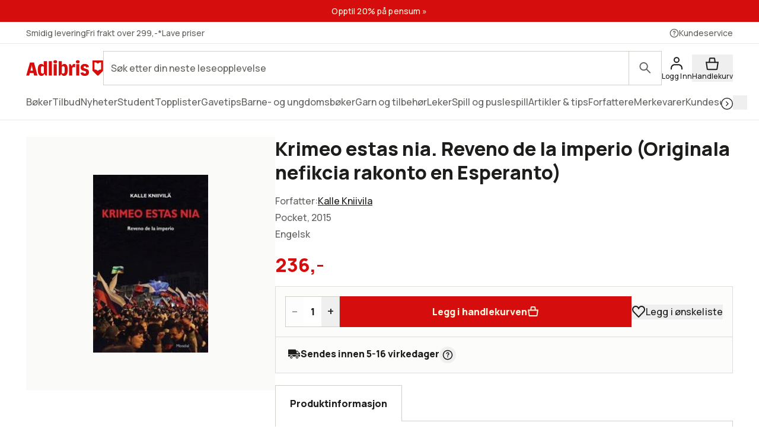

--- FILE ---
content_type: text/html; charset=utf-8
request_url: https://www.adlibris.com/no/sok?filter=author%3AKalle+Kniivila&_rsc=1r7yl
body_size: 20265
content:

<!DOCTYPE html>
<!--[if IE 9 ]><html class="no-js ie ie9" lang="nb"><![endif]-->
<!--[if !IE]><!-->
<html class="wf-not-yet-loaded" lang="nb">
<!--<![endif]-->
<head>

<script type="text/javascript">
    window.didomiConfig = {
        // Use separate Didomi consent dialogs for each culture
        cookies: {
            didomiTokenCookieName: 'didomi_9H2NwbqT',
            iabCookieName: 'iab_9H2NwbqT',
            storageSources: {
                cookies: true,
                localStorage: false
            }
        }
    };

    window.gdprAppliesGlobally = true; (function () {
        function a(e) {
            if (!window.frames[e]) {
                if (document.body && document.body.firstChild) { var t = document.body; var n = document.createElement("iframe"); n.style.display = "none"; n.name = e; n.title = e; t.insertBefore(n, t.firstChild) }
                else { setTimeout(function () { a(e) }, 5) }
            }
        } function e(n, r, o, c, s) {
            function e(e, t, n, a) { if (typeof n !== "function") { return } if (!window[r]) { window[r] = [] } var i = false; if (s) { i = s(e, t, n) } if (!i) { window[r].push({ command: e, parameter: t, callback: n, version: a }) } } e.stub = true; function t(a) {
                if (!window[n] || window[n].stub !== true) { return } if (!a.data) { return }
                var i = typeof a.data === "string"; var e; try { e = i ? JSON.parse(a.data) : a.data } catch (t) { return } if (e[o]) { var r = e[o]; window[n](r.command, r.parameter, function (e, t) { var n = {}; n[c] = { returnValue: e, success: t, callId: r.callId }; a.source.postMessage(i ? JSON.stringify(n) : n, "*") }, r.version) }
            }
            if (typeof window[n] !== "function") { window[n] = e; if (window.addEventListener) { window.addEventListener("message", t, false) } else { window.attachEvent("onmessage", t) } }
        } e("__tcfapi", "__tcfapiBuffer", "__tcfapiCall", "__tcfapiReturn"); a("__tcfapiLocator"); (function (e, tgt) {
            var t = document.createElement("script"); t.id = "spcloader"; t.type = "text/javascript"; t.async = true; t.src = "https://sdk.privacy-center.org/" + e + "/loader.js?target_type=notice&target=" + tgt; t.charset = "utf-8"; var n = document.getElementsByTagName("script")[0]; n.parentNode.insertBefore(t, n)
        })("56b72b28-6231-4423-82bd-ce2bebfcc2db", "9H2NwbqT")})();
</script>            <script>
                window.DY = window.DY || {};
                DY.recommendationContext = {"type":"OTHER"};

                DY.productDecoratorApiUrl = "https://adlibrisprod.azure-api.net/dyproductdecorator";

                window.didomiOnReady = window.didomiOnReady || [];
                window.didomiOnReady.push(function (didomi) { 
                    /** Since we cannot use the current dynamic yield consent status on the serverside we need to add a custom vendor and this is code is made to handle the intermediate phase*/
                    var oldDYConsent = didomi.getUserConsentStatusForVendor("c:dynamic-yield");
                    var newDYConsent = didomi.getUserConsentStatusForVendor("c:dynamicyi-FBeiCMtZ")
                    if (typeof oldDYConsent !== 'undefined' || typeof newDYConsent !== 'undefined') {
                        window.DY.userActiveConsent = { accepted: oldDYConsent || newDYConsent }
                        window.DYO.ActiveConsent.updateConsentAcceptedStatus(oldDYConsent || newDYConsent);
                    }
                });

            </script>
        <link rel="preconnect" href="//cdn-eu.dynamicyield.com">
        <link rel="preconnect" href="//st-eu.dynamicyield.com">
        <link rel="preconnect" href="//rcom-eu.dynamicyield.com">
        <link rel="dns-prefetch" href="//cdn-eu.dynamicyield.com">
        <link rel="dns-prefetch" href="//st-eu.dynamicyield.com">
        <link rel="dns-prefetch" href="//rcom-eu.dynamicyield.com">
        <script type='text/javascript' src='//cdn-eu.dynamicyield.com/api/9877494/api_dynamic.js'></script>
        <script type='text/javascript' src='//cdn-eu.dynamicyield.com/api/9877494/api_static.js'></script>

<script>
    var dataLayer = dataLayer || [];
    dataLayer.push({ "google_tag_params":{"ecomm_totalvalue":"","ecomm_pagetype":"searchresults","ecomm_prodid":"","ecomm_pname":"","ecomm_pvalue":"","ecomm_quantity":"","ecomm_category":""} })
;
</script><script type="text/javascript">
        var dataLayer = dataLayer || [];
        dataLayer.push({
            'UAID': 'UA-6269824-1',
            'GA4ID': 'G-Z533CEC3Q9',
            'pageView': ''
        });
</script>



<!-- Google Tag Manager -->
<script>
(function(w,d,s,l,i){w[l]=w[l]||[];w[l].push({'gtm.start':
new Date().getTime(),event:'gtm.js'});var f=d.getElementsByTagName(s)[0],
j=d.createElement(s),dl=l!='dataLayer'?'&l='+l:'';j.async=true;j.src=
'https://www.googletagmanager.com/gtm.js?id='+i+dl;f.parentNode.insertBefore(j,f);
})(window, document, 'script', 'dataLayer', 'GTM-MFT3M8');</script>
<!-- End Google Tag Manager --><script type="text/javascript">
    window.didomiEventListeners = window.didomiEventListeners || [];
    window.didomiEventListeners.push({
        event: 'sync.ready', // Runs when SDK has done loading (didomi is ready)
        listener: function () {
            if (window.initGoogleTagManagerScripts) {
                window.initGoogleTagManagerScripts()
            }
        }
    });
    window.didomiOnReady = window.didomiOnReady || [];
    window.didomiOnReady.push(function (didomi) {
        var exponeaConsent = didomi.getUserConsentStatusForVendor("c:exponea-6cAnaWH4");
        if (typeof exponeaConsent !== 'undefined') {
            var dataLayer = window.dataLayer || [];
            dataLayer.push({
                'event': 'exponeaConsent',
                'consentStatus': exponeaConsent,
                'exponeaToken': '44190048-6152-11eb-a56d-ae06effdc80d'
            });
        } 
    });
</script>

<title>kalle kniivila  | Adlibris Bokhandel – St&#248;rst utvalg, fri frakt fra 299 kr</title>

<meta charset="UTF-8" />
<meta name="viewport" content="width=device-width, initial-scale=1, minimum-scale=1, maximum-scale=2, user-scalable=yes" />
<meta name="format-detection" content="telephone=no" />
<meta name="google-site-verification" content="O_rr-t6r0HlV1ZD2noOVyGfAMJ4TeTXG638F53Kv65A"/>
<meta name="theme-color" content="#ED1C24"/>



    <link rel="manifest" href="/app-manifest-no.json">







<meta name="description" content="Kj&#248;p billige b&#248;ker, kontorrekvisita, hobbyartikler og leker innen kalle kniivila hos Adlibris" />


<link rel="icon" type="image/png" href="/Staticimages/favicon/favicon.png?v=3">
<link rel="icon" type="image/svg+xml" href="/Staticimages/favicon/favicon.svg?v=3">

<link rel="apple-touch-icon" href="/Staticimages/TouchIcons/apple-touch-icon.png" />
<link rel="apple-touch-icon" sizes="57x57" href="/Staticimages/TouchIcons/apple-touch-icon-57x57.png" />
<link rel="apple-touch-icon" sizes="72x72" href="/Staticimages/TouchIcons/apple-touch-icon-72x72.png" />
<link rel="apple-touch-icon" sizes="76x76" href="/Staticimages/TouchIcons/apple-touch-icon-76x76.png" />
<link rel="apple-touch-icon" sizes="114x114" href="/Staticimages/TouchIcons/apple-touch-icon-114x114.png" />
<link rel="apple-touch-icon" sizes="120x120" href="/Staticimages/TouchIcons/apple-touch-icon-120x120.png" />
<link rel="apple-touch-icon" sizes="144x144" href="/Staticimages/TouchIcons/apple-touch-icon-144x144.png" />
<link rel="apple-touch-icon" sizes="152x152" href="/Staticimages/TouchIcons/apple-touch-icon-152x152.png" />
<link rel="apple-touch-icon" sizes="180x180" href="/Staticimages/TouchIcons/apple-touch-icon-180x180.png" />

    <script type="application/ld+json">
    {
        "@context": "https://schema.org",
        "@type": "WebSite",
        "url": "https://www.adlibris.com/no",
        "potentialAction": {
            "@type": "SearchAction",
            "target": "https://www.adlibris.com/no/sok?&q={search_term_string}",
            "query-input": "required name=search_term_string"
        }
    }
    </script>

<link rel="preload" crossorigin="anonymous" href="https://s3.adlibris.com/dist/long_term_cache202409181015/Roboto-Regular.woff2" as="font">
<link rel="preload" crossorigin="anonymous" href="https://s3.adlibris.com/dist/long_term_cache202409181015/Roboto-Bold.woff2" as="font">
<link rel="preload" crossorigin="anonymous" href="https://s3.adlibris.com/dist/long_term_cache202409181015/Montserrat-Regular.woff2" as="font">
<link rel="preload" crossorigin="anonymous" href="https://s3.adlibris.com/dist/long_term_cache202409181015/Montserrat-SemiBold.woff2" as="font">
<link rel="preload" crossorigin="anonymous" href="https://s3.adlibris.com/dist/long_term_cache202409181015/Montserrat-Bold.woff2" as="font">
<link rel="preload" crossorigin="anonymous" href="https://s3.adlibris.com/dist/long_term_cache202409181015/material-icons.woff" as="font">
<link href="https://s3.adlibris.com/dist/931bd81e793f84ff2ff5545740ee72750946f677/critical_styling.css" media="screen, print" rel="stylesheet" type="text/css">
<link data-href="https://s3.adlibris.com/dist/931bd81e793f84ff2ff5545740ee72750946f677/global_styling.css" href="https://s3.adlibris.com/dist/931bd81e793f84ff2ff5545740ee72750946f677/global_styling.css" media="screen, print" rel="preload" as="style" type="text/css" data-js-hook-globalStylingStyleSheet disabled>

    <link rel="canonical" href="https://www.adlibris.com/no/sok?filter=author:kalle+kniivila&amp;_rsc=1r7yl" />





<script>
    window.footerData = {"Menus":[{"Header":"Adlibris","Links":[{"Text":"Om oss","Url":"https://www.adlibris.com/nb/om-adlibris/om-oss","AriaLabel":"Om oss","RemoveCulture":false,"ExternalLink":false},{"Text":"Bytt land/språk","Url":"/","AriaLabel":"Välj land eller språk","RemoveCulture":true,"ExternalLink":false},{"Text":"<a href=\"https://www.adlibris.com/nb/presserom\">Presse</a>","Url":null,"AriaLabel":"Press","RemoveCulture":false,"ExternalLink":false}]},{"Header":"Min konto","Links":[{"Text":"Bestillinger","Url":"https://www.adlibris.com/no/konto/orders","AriaLabel":"Beställningar","RemoveCulture":false,"ExternalLink":false},{"Text":"Ønskelister","Url":"https://www.adlibris.com/no/onskelister/watch","AriaLabel":"Önskelistor","RemoveCulture":false,"ExternalLink":false},{"Text":"Overvåkede produkter","Url":"https://www.adlibris.com/no/overvakninger/watch","AriaLabel":"Bevakningar","RemoveCulture":false,"ExternalLink":false},{"Text":"Kundeopplysninger","Url":"https://www.adlibris.com/no/konto/settings","AriaLabel":"Kunduppgifter","RemoveCulture":false,"ExternalLink":false},{"Text":"Digitalt bibliotek","Url":"https://www.adlibris.com/no/konto/library","AriaLabel":"Digitalt bibliotek","RemoveCulture":false,"ExternalLink":false}]},{"Header":"Kundeservice","Links":[{"Text":"Kontakt","Url":"https://www.adlibris.com/nb/kundeservice","AriaLabel":"Kontakt","RemoveCulture":false,"ExternalLink":false},{"Text":"Salgsbetingelser","Url":"https://www.adlibris.com/nb/om-adlibris/salgsbetingelser","AriaLabel":"Salgsbetingelser","RemoveCulture":false,"ExternalLink":false},{"Text":"Dine personopplysninger","Url":"https://www.adlibris.com/nb/om-adlibris/dine-personopplysninger","AriaLabel":"Dine personopplysninger","RemoveCulture":false,"ExternalLink":false},{"Text":"Produktsikkerhet","Url":"https://www.adlibris.com/nb/om-adlibris/produktsikkerhet","AriaLabel":"Produktsikkerhet","RemoveCulture":false,"ExternalLink":false},{"Text":"Digital tilgjengelighet","Url":"https://www.adlibris.com/nb/om-adlibris/digital-tilgjengelighet","AriaLabel":"Digital tilgjengelighet","RemoveCulture":false,"ExternalLink":false},{"Text":"Cookie Policy","Url":"https://www.adlibris.com/nb/om-adlibris/cookie-policy","AriaLabel":"Cookie policy","RemoveCulture":false,"ExternalLink":false}]}],"Text":"Alt du vil lese finner du hos Adlibris, Nordens største nettbokhandel. Skjønnlitteratur og fakta fra hele verden, barnebøker for alle aldre og interesser, studie- og faglitteratur og digitale bøker – på flere språk, til gode priser og med rask levering slik det passer deg. Hos oss finner du også et bredt utvalg av garn, leker, spill, hobbyprodukter og kontorrekvisita. *Fri frakt gjelder økonomifrakt for privatpersoner og kan velges i kassen ved kjøp over 299 kroner.","CookieLink":{"Text":"Tilpass cookies","Url":"javascript:Didomi.preferences.show()","AriaLabel":"Tilpass cookies","RemoveCulture":false,"ExternalLink":false},"Icons":[{"Url":"/staticimages/partners/visa.png","SrcSet":"/staticimages/partners/visa.png 1x, /staticimages/partners/visa-2x.png 2x","AltText":"Visa"},{"Url":"/staticimages/partners/mastercard.png","SrcSet":"/staticimages/partners/mastercard.png 1x, /staticimages/partners/mastercard-2x.png 2x","AltText":"MasterCard"},{"Url":"/staticimages/partners/klarna.png","SrcSet":"/staticimages/partners/klarna.png 1x, /staticimages/partners/klarna-2x.png 2x","AltText":"Klarna"},{"Url":"/staticimages/partners/instabox.png","SrcSet":"/staticimages/partners/instabox.png 1x, /staticimages/partners/instabox-2x.png 2x","AltText":"Instabox"},{"Url":"/staticimages/partners/no/helthjem.png","SrcSet":"/staticimages/partners/no/helthjem.png 1x, /staticimages/partners/no/helthjem-2x.png 2x","AltText":"Helthjem"},{"Url":"/staticimages/partners/no/posten.png","SrcSet":"/staticimages/partners/no/posten.png 1x, /staticimages/partners/no/posten-2x.png 2x","AltText":"Posten"},{"Url":"/staticimages/partners/no/gront-punkt.png","SrcSet":"/staticimages/partners/no/gront-punkt.png 1x, /staticimages/partners/no/gront-punkt-2x.png 2x","AltText":"GrØntpunkt"}],"CopyrightText":"Adlibris AB Copyright © 1999-2026","MovableLinks":[{"Text":"Bytt land/språk","Url":"/no/home/choosesite","AriaLabel":"Välj land eller språk","RemoveCulture":false,"ExternalLink":false}],"SocialLinks":[{"Text":"Facebook","Url":"https://www.facebook.com/Adlibris.no","AriaLabel":"Facebook","RemoveCulture":false,"ExternalLink":false},{"Text":"Instagram","Url":"https://www.instagram.com/adlibris.no/","AriaLabel":"Instagram","RemoveCulture":false,"ExternalLink":false},{"Text":"Twitter","Url":"https://twitter.com/adlibris_no","AriaLabel":"Twitter","RemoveCulture":false,"ExternalLink":false}],"UseDoubleOptIn":true,"Newsletter":{"EmailLabel":"Motta våre beste lesetips, nyheter og gode tilbud","EmailPlaceholder":"Din e-postadresse","ValidationWrongFormatError":"E-postadressen du har oppgitt er ikke gyldig","ValidationEmptyFieldError":"Feltet kan ikke være tomt","ValidationPatternMismatchError":"E-postadressen du har oppgitt er ikke gyldig","ServiceUnavailableError":"Det gikk ikke å registrere deg, forsøk igjen senere","SubmitLabel":"Send","SubscriptionSuccessfulMessage":"Takk! Du abonnerer nå på våre nyhetsbrev","SubmitLabelSignedIn":"Ja takk"}};
</script>

    

    

    
</head>
<body class="search  nonb">



<!-- Google Tag Manager (noscript) -->
<noscript>
    <iframe src="https://www.googletagmanager.com/ns.html?id=GTM-MFT3M8"
            height="0" width="0" style="display:none;visibility:hidden"></iframe>
</noscript>
<!-- End Google Tag Manager (noscript) -->

    <div id="detect-breakpoint"></div>

    <div id="wrapper">
<div data-js-hook-page-layout data-initialized="false">
    

<div class="page-header">
    <div class="header-menu__wrapper ">
    </div>
    <div class="page-header__logo"><a href="#" class="page-header__logo__link"><svg class="adlibris-logo-svg" height="24" viewBox="0 0 136 33" fill="none" xmlns="http://www.w3.org/2000/svg"><mask id="a" style="mask-type:luminance" maskUnits="userSpaceOnUse" x="0" y="1" width="136" height="29"><path d="M0 1.525h136V30H0V1.525Z" fill="#fff" /></mask><g mask="url(#a)"><path d="M68.114 21.494c0 2.701-.991 4.085-2.908 4.085-.925 0-1.52-.264-2.247-.989V13.523c.66-.626 1.388-.923 2.313-.923 1.85 0 2.842 1.35 2.842 3.92v4.974Zm-.628-12.978c-2.115 0-3.668 1.054-4.461 2.931V3.773h-5.552v25.363h2.446l2.148-3.393c.562 2.57 2.28 3.92 4.957 3.92 4.262 0 6.576-3.722 6.576-10.607 0-7.016-2.05-10.54-6.114-10.54ZM54.83 4.662c0 1.845-1.19 2.866-3.305 2.866-2.148 0-3.338-1.021-3.338-2.866 0-1.779 1.223-2.8 3.338-2.8s3.305 1.021 3.305 2.8Zm30.369 3.887c.43 0 .892.033 1.255.132v5.698c-.495-.197-1.19-.33-1.883-.33-1.421 0-2.644.56-3.206 1.417v13.67H75.88V8.944h2.61l2.644 4.052v-.066c0-2.866 1.421-4.381 4.065-4.381Zm9.286-3.887c0 1.845-1.157 2.866-3.272 2.866-2.148 0-3.338-1.021-3.338-2.866 0-1.779 1.223-2.8 3.338-2.8 2.082 0 3.272 1.021 3.272 2.8Zm-6.048 4.282h5.486v20.192h-5.486V8.944ZM31.268 24.59c-.727.725-1.322.989-2.247.989-1.917 0-2.908-1.384-2.908-4.085V16.52c0-2.57.991-3.92 2.842-3.92.925 0 1.652.297 2.313.923V24.59Zm-.066-13.143c-.793-1.877-2.346-2.931-4.461-2.931-4.065 0-6.114 3.524-6.114 10.54 0 6.885 2.314 10.607 6.576 10.607 2.677 0 4.396-1.35 4.957-3.92l2.148 3.393h2.446V3.773h-5.552v7.675Zm79.739 11.826c0 3.887-2.809 6.357-7.237 6.357-4.46 0-7.468-2.075-7.865-5.435l4.99-.89c.232 1.417 1.289 2.274 2.743 2.274 1.355 0 2.247-.824 2.247-2.076 0-1.416-1.09-2.305-3.337-2.734-4.428-.757-6.345-2.569-6.345-5.995 0-3.689 3.007-6.258 7.369-6.258 4.197 0 7.039 2.14 7.303 5.5l-4.99.89c-.033-1.383-.958-2.339-2.28-2.339-1.388 0-2.214.692-2.214 1.878 0 1.153.859 1.746 3.503 2.405 4.362 1.054 6.113 2.898 6.113 6.423Zm-70.916-19.5h5.519v25.363h-5.519V3.773ZM7.74 20.374l1.62-6.588.595-3.294.594 3.294 1.454 6.588H7.74ZM6.814 6.078.205 29.136h5.287l1.19-4.48h6.345l1.09 4.48h6.015L13.985 6.078h-7.17ZM48.75 8.944h5.486v20.192h-5.486V8.944Zm83.679 9.285a8.404 8.404 0 0 0-5.891 2.398 8.404 8.404 0 0 0-5.891-2.398V5.647c2.293 0 4.373.915 5.891 2.398a8.403 8.403 0 0 1 5.891-2.398V18.23ZM117.279 2.29v18.457l8.416 8.389h1.684l8.416-8.39V2.29h-18.516Z" fill="#D60D0D" /></g></svg></a></div>
    <div class="page-header__toggler page-header__toggler--account "></div>
    <div class="page-header__toggler page-header__toggler--cart"></div>
    <div class="page-header__search"></div>
</div>

</div>

        <div class="nav-viewport" data-js-hook-nav-viewport data-initialized="false">
            <div class="container nav-container" id="nav-container">

                <div id="main-container" class="main-container">
                    <div role="main" id="main">
                        
<div class="search-result">
    <script>
    searchPageCategoryFacetsUrl = "/no/categoryfacets?categoryFacetConfiguration=DefaultCategoryFacetConfiguration&targetAction=Show&targetController=Search&filter=author%3AKalle%20Kniivila&_rsc=1r7yl";
</script>

    <div class="breadcrumbs">
    <a href="/no"><i class="material-icons__home "></i></a>&nbsp;/
S&#248;k</div>



        <div class="search-result__desktop-grid">

            <div class="search-result__filter search-result__filter--desktop">
                <div class="search-result__filter__toggler search-result__filter__toggler--active">
                    <i class="material-icons__tune"></i>
                    Filter
                </div>
                <div class="search-result__filter__options">


    <div class="search-result__filter__options__attributes">
            <a class="btn btn--std search-result__filter__options__attributes__attribute" href="/no/sok?_rsc=1r7yl" data-filter-attribute="author" data-filter-value="Kalle Kniivila">
                Kalle kniivila
                <i class="material-icons__close"></i>
            </a>
        
    </div>

                    <div data-js-hook-category-facets-target-desktop></div>
                    


                </div>
            </div>

            <div id="search" class="search-result__result section">
                
                <h1 class="search-result__header">
    <span class="search-result__header__pretext">Søkt på: </span>B&#248;ker av Kalle Kniivila
</h1>


                






                <div class="search-result__handle-search-result">
                    <div class="search-result__filter__toggler" data-js-hook-toggler-trigger data-toggler-target="[data-js-hook-search-result-filter]" data-toggler-active-class="search-result__filter__toggler--active">
                        <i class="material-icons__tune"></i>
                        Filter
                        <i class="material-icons__keyboard_arrow_down"></i>
                    </div>
                    

<div class="search-result__sort">




    <select class="search-result__sort__select" onchange="location = this.value;">
                <option value="/no/sok?filter=author%3aKalle+Kniivila&amp;_rsc=1r7yl&amp;sort_by=Relevance&amp;order_by=Desc" selected>Beste søketreff</option>
                <option value="/no/sok?filter=author%3aKalle+Kniivila&amp;_rsc=1r7yl&amp;sort_by=Sale&amp;order_by=Desc" >Mest solgte</option>
                <option value="/no/sok?filter=author%3aKalle+Kniivila&amp;_rsc=1r7yl&amp;sort_by=Price&amp;order_by=Asc" >Lavest pris</option>
                <option value="/no/sok?filter=author%3aKalle+Kniivila&amp;_rsc=1r7yl&amp;sort_by=Title&amp;order_by=Asc" >Navn A - Å</option>
                <option value="/no/sok?filter=author%3aKalle+Kniivila&amp;_rsc=1r7yl&amp;sort_by=Title&amp;order_by=Desc" >Navn Å - A</option>
                <option value="/no/sok?filter=author%3aKalle+Kniivila&amp;_rsc=1r7yl&amp;sort_by=Published&amp;order_by=Desc" >Nyheter</option>
    </select>
    <script>
        //fix for chrome bug https://stackoverflow.com/questions/10333973/why-does-chrome-not-show-a-selected-option-element-after-using-the-back-button
        //remove when this is not relevant anymore
        var searchResult__sort__select = document.querySelector(".search-result__sort__select");
        if (searchResult__sort__select !== null && searchResult__sort__select.selectedIndex === -1) {
            searchResult__sort__select.selectedIndex = 1;
        }
    </script>

</div>
                    <div data-js-hook-search-result-views data-initialized="false">
                        
                    </div>
                </div>

                <div class="search-result__filter__options">


    <div class="search-result__filter__options__attributes">
            <a class="btn btn--std search-result__filter__options__attributes__attribute" href="/no/sok?_rsc=1r7yl" data-filter-attribute="author" data-filter-value="Kalle Kniivila">
                Kalle kniivila
                <i class="material-icons__close"></i>
            </a>
        
    </div>

                    <div class="search-result__filter__options__facets" data-js-hook-search-result-filter data-collapsed="true" style="height: 0;">
                        <div data-js-hook-category-facets-target></div>
                        


                    </div>
                </div>

                    <h3 class="search-result__result__amount">
                        totalt 4 treff
                    </h3>
                <div class="search-result__products__wrapper">
    
    <div class="search-result__products" data-js-hook-search-result-products>
<div class="search-result-content search-result__products__list-view">
    <div class="search-result__products__list-view__list-wrapper">
        <div class="search-result__products__list-view__list">
            <div class="product-search_list pagination-target" id="search-hits" data-js-hook-search-result-list-view-grid>

<div class="search-result__list-view__product__wrapper" data-js-hook-product-id-list-view 
     data-product-key="1b1ea984-cd5d-43a3-bb53-83f714265834"
     data-eans=""
     data-isbook="True"
>
    <div class="search-result__list-view__product search-result__product" data-pageindex="1" itemprop="mainEntity" data-js-hook-search-result-list-view-grid-product>
        <div class="search-result__list-view__product__image-and-information-container ">
            <a href="/no/bok/la-strato-de-tanja-originala-nefikcia-rakonto-en-esperanto-9781595693556" data-notify="[base64]">
                

<img itemprop="image" src="/pixel.gif" data-src='https://s1.adlibris.com/images/35544222/la-strato-de-tanja-originala-nefikcia-rakonto-en-esperanto.jpg' alt="La strato de Tanja (Originala nefikcia rakonto en Esperanto)" />
            </a>
            
            <div class="search-result__list-view__product__information">

                <h4 itemprop="name" class="heading--searchlist-title">
                    <a class="search-result__product__name" href="/no/bok/la-strato-de-tanja-originala-nefikcia-rakonto-en-esperanto-9781595693556" data-notify="[base64]">
                        La strato de Tanja (Originala nefikcia rakonto en Esperanto)
                    </a>
                </h4>

                <div class="heading--searchlist-more">


                            <div class="product-item__authors">
                                <span>av </span>



        <a itemprop="author" itemscope itemtype="https://schema.org/Person" rel="author" href="/no/sok?filter=author%3AKalle%20Kniivila">
            Kalle Kniivila
            <meta itemprop="name" content="Kalle Kniivila">
        </a>                            </div>
                   
                            <div class="product-item__price-from price-from">

                                    <span class="book-format">pocket, </span>
                                            <span>2017, </span>
                                        <span>Engelsk, </span>
                                        <span>ISBN 9781595693556</span>
                            </div>


                    <div class="product-item__current-price">
                    </div>
                </div>
            </div>
        </div>



<div class="variants__wrapper">
    <div class="variants  " data-toggler-target-variants="1b1ea984-cd5d-43a3-bb53-83f714265834">
                    <div class="variant">
                        <div class="variant__info">
                            <a href="/no/bok/la-strato-de-tanja-originala-nefikcia-rakonto-en-esperanto-9781595693556" data-notify="[base64]">
                                <span class="format ">
pocket
                                </span>
                            </a>
                            <div class="processing-time">
                                
                            </div>
                        </div>
                        <div class="purchase__wrapper">
    <div class="purchase ">
                <a class="btn btn--divided add-to-cart " rel="nofollow" title="Kj&#248;p pocket" data-href="/no/shoppingcart/add/b887dbe2-6cdb-402e-b683-23d0170e10ce" data-variant-key="b887dbe2-6cdb-402e-b683-23d0170e10ce" data-campaign-id="" data-gaqlabel="Book" data-notify="[base64]" data-notify-type="AddToCart">
                    <span class="btn--first-divider">
                        

<div  class="price nok">
    <span>
        212,-
    </span>
</div>
                    </span>
                    <span class="btn--second-divider add">
                        <i class="adlibris-icons__shopping_cart"></i>
                    </span>
                </a>
    </div>
    <div class="product__purchase__extra-info">
        
    </div>

                        </div>

                    </div>
                    <button class="variants__show-all-variants btn btn--transparent" onclick="window.showMoreContent(this)" data-toggler-target="[data-toggler-target-variants=&#39;1b1ea984-cd5d-43a3-bb53-83f714265834&#39;]" data-toggler-active-class="variants--expanded">
                Vis alle format
                <i class="material-icons__keyboard_arrow_down"></i>
            </button>
    </div>
</div>
        
    </div>
</div>

<div class="search-result__list-view__product__wrapper" data-js-hook-product-id-list-view 
     data-product-key="2e0f9160-d8c1-4e6e-b562-5ebc2c37d6a1"
     data-eans=""
     data-isbook="True"
>
    <div class="search-result__list-view__product search-result__product" data-pageindex="1" itemprop="mainEntity" data-js-hook-search-result-list-view-grid-product>
        <div class="search-result__list-view__product__image-and-information-container ">
            <a href="/no/bok/la-malamiko-de-putin-aleksej-navalnij-kaj-liaj-apogantoj-9781595694225" data-notify="[base64]">
                

<img itemprop="image" src="/pixel.gif" data-src='https://s2.adlibris.com/images/61042457/la-malamiko-de-putin-aleksej-navalnij-kaj-liaj-apogantoj.jpg' alt="La malamiko de Putin. Aleksej Navalnij kaj liaj apogantoj" />
            </a>
            
            <div class="search-result__list-view__product__information">

                <h4 itemprop="name" class="heading--searchlist-title">
                    <a class="search-result__product__name" href="/no/bok/la-malamiko-de-putin-aleksej-navalnij-kaj-liaj-apogantoj-9781595694225" data-notify="[base64]">
                        La malamiko de Putin. Aleksej Navalnij kaj liaj apogantoj
                    </a>
                </h4>

                <div class="heading--searchlist-more">


                            <div class="product-item__authors">
                                <span>av </span>



        <a itemprop="author" itemscope itemtype="https://schema.org/Person" rel="author" href="/no/sok?filter=author%3AKalle%20Kniivila">
            Kalle Kniivila
            <meta itemprop="name" content="Kalle Kniivila">
        </a>                            </div>
                   
                            <div class="product-item__price-from price-from">

                                    <span class="book-format">pocket, </span>
                                            <span>2021, </span>
                                        <span>Engelsk, </span>
                                        <span>ISBN 9781595694225</span>
                            </div>


                    <div class="product-item__current-price">
                    </div>
                </div>
            </div>
        </div>



<div class="variants__wrapper">
    <div class="variants  " data-toggler-target-variants="2e0f9160-d8c1-4e6e-b562-5ebc2c37d6a1">
                    <div class="variant">
                        <div class="variant__info">
                            <a href="/no/bok/la-malamiko-de-putin-aleksej-navalnij-kaj-liaj-apogantoj-9781595694225" data-notify="[base64]">
                                <span class="format ">
pocket
                                </span>
                            </a>
                            <div class="processing-time">
                                
                            </div>
                        </div>
                        <div class="purchase__wrapper">
    <div class="purchase ">
                <a class="btn btn--divided add-to-cart " rel="nofollow" title="Kj&#248;p pocket" data-href="/no/shoppingcart/add/be0a94fe-7c17-48d0-85d5-37aa44bd6c09" data-variant-key="be0a94fe-7c17-48d0-85d5-37aa44bd6c09" data-campaign-id="" data-gaqlabel="Book" data-notify="[base64]" data-notify-type="AddToCart">
                    <span class="btn--first-divider">
                        

<div  class="price nok">
    <span>
        191,-
    </span>
</div>
                    </span>
                    <span class="btn--second-divider add">
                        <i class="adlibris-icons__shopping_cart"></i>
                    </span>
                </a>
    </div>
    <div class="product__purchase__extra-info">
        
    </div>

                        </div>

                    </div>
                    <button class="variants__show-all-variants btn btn--transparent" onclick="window.showMoreContent(this)" data-toggler-target="[data-toggler-target-variants=&#39;2e0f9160-d8c1-4e6e-b562-5ebc2c37d6a1&#39;]" data-toggler-active-class="variants--expanded">
                Vis alle format
                <i class="material-icons__keyboard_arrow_down"></i>
            </button>
    </div>
</div>
        
    </div>
</div>

<div class="search-result__list-view__product__wrapper" data-js-hook-product-id-list-view 
     data-product-key="9f3f864f-9364-4ca5-a8d5-df90361771aa"
     data-eans=""
     data-isbook="True"
>
    <div class="search-result__list-view__product search-result__product" data-pageindex="1" itemprop="mainEntity" data-js-hook-search-result-list-view-grid-product>
        <div class="search-result__list-view__product__image-and-information-container ">
            <a href="/no/bok/idoj-de-la-imperio-la-rusoj-en-baltio-9781595693198" data-notify="[base64]">
                

<img itemprop="image" src="/pixel.gif" data-src='https://s2.adlibris.com/images/25201099/idoj-de-la-imperio-la-rusoj-en-baltio.jpg' alt="Idoj de la Imperio. La Rusoj En Baltio" />
            </a>
            
            <div class="search-result__list-view__product__information">

                <h4 itemprop="name" class="heading--searchlist-title">
                    <a class="search-result__product__name" href="/no/bok/idoj-de-la-imperio-la-rusoj-en-baltio-9781595693198" data-notify="[base64]">
                        Idoj de La Imperio. La Rusoj En Baltio
                    </a>
                </h4>

                <div class="heading--searchlist-more">


                            <div class="product-item__authors">
                                <span>av </span>



        <a itemprop="author" itemscope itemtype="https://schema.org/Person" rel="author" href="/no/sok?filter=author%3AKalle%20Kniivila">
            Kalle Kniivila
            <meta itemprop="name" content="Kalle Kniivila">
        </a>                            </div>
                   
                            <div class="product-item__price-from price-from">

                                    <span class="book-format">pocket, </span>
                                            <span>2016, </span>
                                        <span>Engelsk, </span>
                                        <span>ISBN 9781595693198</span>
                            </div>


                    <div class="product-item__current-price">
                    </div>
                </div>
            </div>
        </div>



<div class="variants__wrapper">
    <div class="variants  " data-toggler-target-variants="9f3f864f-9364-4ca5-a8d5-df90361771aa">
                    <div class="variant">
                        <div class="variant__info">
                            <a href="/no/bok/idoj-de-la-imperio-la-rusoj-en-baltio-9781595693198" data-notify="[base64]">
                                <span class="format ">
pocket
                                </span>
                            </a>
                            <div class="processing-time">
                                
                            </div>
                        </div>
                        <div class="purchase__wrapper">
    <div class="purchase ">
                <a class="btn btn--divided add-to-cart " rel="nofollow" title="Kj&#248;p pocket" data-href="/no/shoppingcart/add/065bc128-5412-443f-8112-1748f4bee54b" data-variant-key="065bc128-5412-443f-8112-1748f4bee54b" data-campaign-id="" data-gaqlabel="Book" data-notify="[base64]" data-notify-type="AddToCart">
                    <span class="btn--first-divider">
                        

<div  class="price nok">
    <span>
        264,-
    </span>
</div>
                    </span>
                    <span class="btn--second-divider add">
                        <i class="adlibris-icons__shopping_cart"></i>
                    </span>
                </a>
    </div>
    <div class="product__purchase__extra-info">
        
    </div>

                        </div>

                    </div>
                    <button class="variants__show-all-variants btn btn--transparent" onclick="window.showMoreContent(this)" data-toggler-target="[data-toggler-target-variants=&#39;9f3f864f-9364-4ca5-a8d5-df90361771aa&#39;]" data-toggler-active-class="variants--expanded">
                Vis alle format
                <i class="material-icons__keyboard_arrow_down"></i>
            </button>
    </div>
</div>
        
    </div>
</div>

<div class="search-result__list-view__product__wrapper" data-js-hook-product-id-list-view 
     data-product-key="b4f56d50-19ae-491b-9248-2871874ab773"
     data-eans=""
     data-isbook="True"
>
    <div class="search-result__list-view__product search-result__product" data-pageindex="1" itemprop="mainEntity" data-js-hook-search-result-list-view-grid-product>
        <div class="search-result__list-view__product__image-and-information-container ">
            <a href="/no/bok/krimeo-estas-nia-reveno-de-la-imperio-originala-nefikcia-rakonto-en-esperanto-9781595692948" data-notify="[base64]">
                

<img itemprop="image" src="/pixel.gif" data-src='https://s1.adlibris.com/images/16135353/krimeo-estas-nia-reveno-de-la-imperio-originala-nefikcia-rakonto-en-esperanto.jpg' alt="Krimeo estas nia. Reveno de la imperio (Originala nefikcia rakonto en Esperanto)" />
            </a>
            
            <div class="search-result__list-view__product__information">

                <h4 itemprop="name" class="heading--searchlist-title">
                    <a class="search-result__product__name" href="/no/bok/krimeo-estas-nia-reveno-de-la-imperio-originala-nefikcia-rakonto-en-esperanto-9781595692948" data-notify="[base64]">
                        Krimeo Estas Nia. Reveno de La Imperio (Originala Nefikcia Rakonto En Esperanto)
                    </a>
                </h4>

                <div class="heading--searchlist-more">


                            <div class="product-item__authors">
                                <span>av </span>



        <a itemprop="author" itemscope itemtype="https://schema.org/Person" rel="author" href="/no/sok?filter=author%3AKalle%20Kniivila">
            Kalle Kniivila
            <meta itemprop="name" content="Kalle Kniivila">
        </a>                            </div>
                   
                            <div class="product-item__price-from price-from">

                                    <span class="book-format">pocket, </span>
                                            <span>2015, </span>
                                        <span>Engelsk, </span>
                                        <span>ISBN 9781595692948</span>
                            </div>


                    <div class="product-item__current-price">
                    </div>
                </div>
            </div>
        </div>



<div class="variants__wrapper">
    <div class="variants  " data-toggler-target-variants="b4f56d50-19ae-491b-9248-2871874ab773">
                    <div class="variant">
                        <div class="variant__info">
                            <a href="/no/bok/krimeo-estas-nia-reveno-de-la-imperio-originala-nefikcia-rakonto-en-esperanto-9781595692948" data-notify="[base64]">
                                <span class="format ">
pocket
                                </span>
                            </a>
                            <div class="processing-time">
                                
                            </div>
                        </div>
                        <div class="purchase__wrapper">
    <div class="purchase ">
                <a class="btn btn--divided add-to-cart " rel="nofollow" title="Kj&#248;p pocket" data-href="/no/shoppingcart/add/4fcdcb2e-53fd-4ae2-b995-208add07ec47" data-variant-key="4fcdcb2e-53fd-4ae2-b995-208add07ec47" data-campaign-id="" data-gaqlabel="Book" data-notify="[base64]" data-notify-type="AddToCart">
                    <span class="btn--first-divider">
                        

<div  class="price nok">
    <span>
        236,-
    </span>
</div>
                    </span>
                    <span class="btn--second-divider add">
                        <i class="adlibris-icons__shopping_cart"></i>
                    </span>
                </a>
    </div>
    <div class="product__purchase__extra-info">
        
    </div>

                        </div>

                    </div>
                    <button class="variants__show-all-variants btn btn--transparent" onclick="window.showMoreContent(this)" data-toggler-target="[data-toggler-target-variants=&#39;b4f56d50-19ae-491b-9248-2871874ab773&#39;]" data-toggler-active-class="variants--expanded">
                Vis alle format
                <i class="material-icons__keyboard_arrow_down"></i>
            </button>
    </div>
</div>
        
    </div>
</div>
            </div>
        </div>
    </div>
    
    
</div>
<div class="search-result__products__grid-view">
    <div class="search-result__products__grid-view__grid-wrapper">
        <div class="search-result__products__grid-view__grid" data-js-hook-search-result-grid-view-grid>



<div class="search-result__grid-view__product search-result__product" data-js-hook-product-id-grid-view
     data-product-key="1b1ea984-cd5d-43a3-bb53-83f714265834"
     data-eans=""
     data-isbook="True"
>
    <div class="search-result__grid-view__product__part1">
        <a class="search-result__grid-view__product__image__product-link" href="/no/bok/la-strato-de-tanja-originala-nefikcia-rakonto-en-esperanto-9781595693556" data-notify="[base64]">
            

<img itemprop="image" src="/pixel.gif" data-src='https://s1.adlibris.com/images/35544222/la-strato-de-tanja-originala-nefikcia-rakonto-en-esperanto.jpg' alt="La strato de Tanja (Originala nefikcia rakonto en Esperanto)" />
            
        </a>
        <div class="search-result__product__additional-info">
                <div class="search-result__product__additional-info__content search-result__product__additional-info__content--format">
                    <span class="search-result__product__additional-info__content__text">pocket</span>
                </div>
                    </div>
    </div>

    <div class="search-result__grid-view__product__part2 ">
        <a href="/no/bok/la-strato-de-tanja-originala-nefikcia-rakonto-en-esperanto-9781595693556" data-notify="[base64]" class="search-result__grid-view__product__name h4 search-result__product__name  line-clamp line-clamp__3">
            La strato de Tanja (Originala nefikcia rakonto en Esperanto)
        </a>
    </div>

    <div class="search-result__grid-view__product__part3">

    <div class="purchase ">
                <a class="btn btn--divided add-to-cart " rel="nofollow" title="Kj&#248;p pocket" data-href="/no/shoppingcart/add/b887dbe2-6cdb-402e-b683-23d0170e10ce" data-variant-key="b887dbe2-6cdb-402e-b683-23d0170e10ce" data-campaign-id="" data-gaqlabel="Book" data-notify="[base64]" data-notify-type="AddToCart">
                    <span class="btn--first-divider">
                        

<div  class="price nok">
    <span>
        212,-
    </span>
</div>
                    </span>
                    <span class="btn--second-divider add">
                        <i class="adlibris-icons__shopping_cart"></i>
                    </span>
                </a>
    </div>
    <div class="product__purchase__extra-info">
        
    </div>

    </div>
</div>



<div class="search-result__grid-view__product search-result__product" data-js-hook-product-id-grid-view
     data-product-key="2e0f9160-d8c1-4e6e-b562-5ebc2c37d6a1"
     data-eans=""
     data-isbook="True"
>
    <div class="search-result__grid-view__product__part1">
        <a class="search-result__grid-view__product__image__product-link" href="/no/bok/la-malamiko-de-putin-aleksej-navalnij-kaj-liaj-apogantoj-9781595694225" data-notify="[base64]">
            

<img itemprop="image" src="/pixel.gif" data-src='https://s2.adlibris.com/images/61042457/la-malamiko-de-putin-aleksej-navalnij-kaj-liaj-apogantoj.jpg' alt="La malamiko de Putin. Aleksej Navalnij kaj liaj apogantoj" />
            
        </a>
        <div class="search-result__product__additional-info">
                <div class="search-result__product__additional-info__content search-result__product__additional-info__content--format">
                    <span class="search-result__product__additional-info__content__text">pocket</span>
                </div>
                    </div>
    </div>

    <div class="search-result__grid-view__product__part2 ">
        <a href="/no/bok/la-malamiko-de-putin-aleksej-navalnij-kaj-liaj-apogantoj-9781595694225" data-notify="[base64]" class="search-result__grid-view__product__name h4 search-result__product__name  line-clamp line-clamp__3">
            La malamiko de Putin. Aleksej Navalnij kaj liaj apogantoj
        </a>
    </div>

    <div class="search-result__grid-view__product__part3">

    <div class="purchase ">
                <a class="btn btn--divided add-to-cart " rel="nofollow" title="Kj&#248;p pocket" data-href="/no/shoppingcart/add/be0a94fe-7c17-48d0-85d5-37aa44bd6c09" data-variant-key="be0a94fe-7c17-48d0-85d5-37aa44bd6c09" data-campaign-id="" data-gaqlabel="Book" data-notify="[base64]" data-notify-type="AddToCart">
                    <span class="btn--first-divider">
                        

<div  class="price nok">
    <span>
        191,-
    </span>
</div>
                    </span>
                    <span class="btn--second-divider add">
                        <i class="adlibris-icons__shopping_cart"></i>
                    </span>
                </a>
    </div>
    <div class="product__purchase__extra-info">
        
    </div>

    </div>
</div>



<div class="search-result__grid-view__product search-result__product" data-js-hook-product-id-grid-view
     data-product-key="9f3f864f-9364-4ca5-a8d5-df90361771aa"
     data-eans=""
     data-isbook="True"
>
    <div class="search-result__grid-view__product__part1">
        <a class="search-result__grid-view__product__image__product-link" href="/no/bok/idoj-de-la-imperio-la-rusoj-en-baltio-9781595693198" data-notify="[base64]">
            

<img itemprop="image" src="/pixel.gif" data-src='https://s2.adlibris.com/images/25201099/idoj-de-la-imperio-la-rusoj-en-baltio.jpg' alt="Idoj de la Imperio. La Rusoj En Baltio" />
            
        </a>
        <div class="search-result__product__additional-info">
                <div class="search-result__product__additional-info__content search-result__product__additional-info__content--format">
                    <span class="search-result__product__additional-info__content__text">pocket</span>
                </div>
                    </div>
    </div>

    <div class="search-result__grid-view__product__part2 ">
        <a href="/no/bok/idoj-de-la-imperio-la-rusoj-en-baltio-9781595693198" data-notify="[base64]" class="search-result__grid-view__product__name h4 search-result__product__name  line-clamp line-clamp__3">
            Idoj de La Imperio. La Rusoj En Baltio
        </a>
    </div>

    <div class="search-result__grid-view__product__part3">

    <div class="purchase ">
                <a class="btn btn--divided add-to-cart " rel="nofollow" title="Kj&#248;p pocket" data-href="/no/shoppingcart/add/065bc128-5412-443f-8112-1748f4bee54b" data-variant-key="065bc128-5412-443f-8112-1748f4bee54b" data-campaign-id="" data-gaqlabel="Book" data-notify="[base64]" data-notify-type="AddToCart">
                    <span class="btn--first-divider">
                        

<div  class="price nok">
    <span>
        264,-
    </span>
</div>
                    </span>
                    <span class="btn--second-divider add">
                        <i class="adlibris-icons__shopping_cart"></i>
                    </span>
                </a>
    </div>
    <div class="product__purchase__extra-info">
        
    </div>

    </div>
</div>



<div class="search-result__grid-view__product search-result__product" data-js-hook-product-id-grid-view
     data-product-key="b4f56d50-19ae-491b-9248-2871874ab773"
     data-eans=""
     data-isbook="True"
>
    <div class="search-result__grid-view__product__part1">
        <a class="search-result__grid-view__product__image__product-link" href="/no/bok/krimeo-estas-nia-reveno-de-la-imperio-originala-nefikcia-rakonto-en-esperanto-9781595692948" data-notify="[base64]">
            

<img itemprop="image" src="/pixel.gif" data-src='https://s1.adlibris.com/images/16135353/krimeo-estas-nia-reveno-de-la-imperio-originala-nefikcia-rakonto-en-esperanto.jpg' alt="Krimeo estas nia. Reveno de la imperio (Originala nefikcia rakonto en Esperanto)" />
            
        </a>
        <div class="search-result__product__additional-info">
                <div class="search-result__product__additional-info__content search-result__product__additional-info__content--format">
                    <span class="search-result__product__additional-info__content__text">pocket</span>
                </div>
                    </div>
    </div>

    <div class="search-result__grid-view__product__part2 ">
        <a href="/no/bok/krimeo-estas-nia-reveno-de-la-imperio-originala-nefikcia-rakonto-en-esperanto-9781595692948" data-notify="[base64]" class="search-result__grid-view__product__name h4 search-result__product__name  line-clamp line-clamp__3">
            Krimeo Estas Nia. Reveno de La Imperio (Originala Nefikcia Rakonto En Esperanto)
        </a>
    </div>

    <div class="search-result__grid-view__product__part3">

    <div class="purchase ">
                <a class="btn btn--divided add-to-cart " rel="nofollow" title="Kj&#248;p pocket" data-href="/no/shoppingcart/add/4fcdcb2e-53fd-4ae2-b995-208add07ec47" data-variant-key="4fcdcb2e-53fd-4ae2-b995-208add07ec47" data-campaign-id="" data-gaqlabel="Book" data-notify="[base64]" data-notify-type="AddToCart">
                    <span class="btn--first-divider">
                        

<div  class="price nok">
    <span>
        236,-
    </span>
</div>
                    </span>
                    <span class="btn--second-divider add">
                        <i class="adlibris-icons__shopping_cart"></i>
                    </span>
                </a>
    </div>
    <div class="product__purchase__extra-info">
        
    </div>

    </div>
</div>
        </div>
    </div>
    

</div>

    </div>
</div>

            </div>

        </div>

</div>


                    </div>

                </div>

            </div>
        </div>
        <input name="__RequestVerificationToken" type="hidden" value="fjXXYkRyeWVCymwfbTwFzm7VnfuS2G1PQ7l7V7IZeAcbrmDR_3N1VKa2RIEz_jdAINsRR9XJ93d2QXKVYdhDU4QdOaM1" />
        <footer data-js-hook-footer></footer>




    </div>

    <!-- WEB-21 -->
    
    

<script>
    var globalData = {
        menuStructure: {"ToggleButton":"Meny","ToggleButtonClose":"Steng","Notice":"Se her! Ny meny","CatgegoriesHeader":"Kategorier","Categories":[{"Promoted":false,"SearchFilter":"categoryfacet:bøker","Header":"Bøker","Link":"/no/sok?filter=categoryfacet:b%C3%B8ker","LinkNoFollow":false,"SvgIcon":"student-category-icon","CategoryPanelIndex":0,"Index":1,"Sections":[{"sectionsHeader":"","sectionLinks":[{"header":"Søk i alle kategorier\r","link":"/no/sok?filter=categoryfacet:bøker"},{"header":"De nyeste utgivelsene (alle norske)","link":"/no/sok?filter=released:7\u0026filter=grouped_language_nb:norsk"}]},{"sectionsHeader":"Populære format","sectionLinks":[{"header":"Pocket\r","link":"/no/sok?filter=categoryfacet:bøker\u0026filter=format_nb:pocket"},{"header":"E-bøker\r","link":"/no/sok?filter=categoryfacet:bøker\u0026filter=format_nb:e-bok"},{"header":"Lydbøker","link":"/no/sok?filter=categoryfacet:bøker\u0026filter=format_nb:lydbok\u0026filter=grouped_language_nb:norsk\u0026sort_by=sale\u0026order_by=desc\u0026filter=released:n"}]},{"sectionsHeader":"Kategorier A - Å","sectionLinks":[{"header":"Barn og ungdom\r","link":"/no/kampanje/barneboker"},{"header":"Biografier og memoarer\r","link":"/no/sok?filter=categoryfacet:bøker%2fbiografier+og+memoarer"},{"header":"Data og it\r","link":"/no/sok?filter=categoryfacet:bøker%2fdata+og+it"},{"header":"Dyr og planter\r","link":"/no/sok?filter=categoryfacet:bøker%2fdyr+og+planter"},{"header":"Familie og helse\r","link":"/no/sok?filter=categoryfacet:bøker%2ffamilie+og+helse"},{"header":"Fantasy\r","link":"/no/sok?filter=categoryfacet:bøker%2fskjønnlitteratur%2ffantasi"},{"header":"Filosofi og religion\r","link":"/no/sok?filter=categoryfacet:bøker%2ffilosofi+og+religion"},{"header":"Geografiske områder\r","link":"/no/sok?filter=categoryfacet:bøker%2fgeografiske+områder"},{"header":"Historie og arkeologi\r","link":"/no/sok?filter=categoryfacet:bøker%2fhistorie+og+arkeologi"},{"header":"Hjem og hage\r","link":"/no/sok?filter=categoryfacet:bøker%2fhjem+og+hage"},{"header":"Hobby, sport og fritid\r","link":"/no/sok?filter=categoryfacet:bøker%2fhobby%2c+sport+og+fritid"},{"header":"Humor og gavebøker\r","link":"/no/sok?filter=categoryfacet:bøker%2fhumor+og+gavebøker"},{"header":"Håndarbeid og kunsthåndverk\r","link":"/no/sok?filter=categoryfacet:bøker%2fhobby%2c+sport+og+fritid%2fhåndarbeid%2c+kunsthåndverk"},{"header":"Krim og spenning\r","link":"/no/sok?filter=categoryfacet:bøker%2fskjønnlitteratur%2fkrim+og+mysterier"},{"header":"Kunst og musikk\r","link":"/no/sok?filter=categoryfacet:bøker%2fkunst+og+musikk"},{"header":"Litteraturvitenskap\r","link":"/no/sok?filter=categoryfacet:bøker%2flitteraturvitenskap"},{"header":"Mat og drikke\r","link":"/no/sok?filter=categoryfacet:bøker%2fmat+og+drikke"},{"header":"Matematikk og naturvitenskap\r","link":"/no/sok?filter=categoryfacet:bøker%2fmatematikk+og+naturvitenskap"},{"header":"Medisin\r","link":"/no/sok?filter=categoryfacet:bøker%2fmedisin"},{"header":"Ordbøker og språk\r","link":"/no/sok?filter=categoryfacet:bøker%2fordbøker+og+språk"},{"header":"Poesi\r","link":"/no/sok?filter=categoryfacet:bøker%2fskjønnlitteratur%2fpoesi\u0026sort_by=Relevance\u0026order_by=Desc"},{"header":"Psykologi og pedagogikk\r","link":"/no/sok?filter=categoryfacet:bøker%2fpsykologi+og+pedagogikk"},{"header":"Reiser og geografi\r","link":"/no/sok?filter=categoryfacet:bøker%2freiser+og+geografi"},{"header":"Samfunn og politikk\r","link":"/no/sok?filter=categoryfacet:bøker%2fsamfunn+og+politikk"},{"header":"Skjønnlitteratur, romaner\r","link":"/no/sok?filter=categoryfacet:bøker%2fskjønnlitteratur"},{"header":"Økonomi, næringsliv og jus","link":"/no/sok?filter=categoryfacet:bøker%2føkonomi%2c+næringsliv+og+jus"}]}]},{"Promoted":false,"SearchFilter":"","Header":"Nye bøker","Link":"https://www.adlibris.com/nb/nyheter","LinkNoFollow":false,"SvgIcon":"book-category-icon","CategoryPanelIndex":0,"Index":2,"Sections":[{"sectionsHeader":"","sectionLinks":[{"header":"Populære boknyheter\r","link":"/no/kampanje/nyheter"},{"header":"Forhåndsbestill nyhetene\r","link":"/no/kampanje/forhandsbestill"},{"header":"Nyheter i pocket\r","link":"/no/kampanje/pocketnytt"},{"header":"Nyheter e-bok\r","link":"/no/kampanje/nyheter-ebok"},{"header":"Nye lydbøker\r","link":"/no/kampanje/lydbok-nyheter"},{"header":"Engelske nyheter\r","link":"/no/kampanje/engelsk-anbefalt-bok"},{"header":"Ny krim og spenning\r","link":"/no/kampanje/ny-krim"},{"header":"Nye romaner\r","link":"/no/kampanje/nye-romaner"},{"header":"Nye barne- og ungdomsbøker\r","link":"/no/kampanje/barneboker"},{"header":"Nye håndarbeidsbøker\r","link":"/no/kampanje/handarbeid-nyheter"},{"header":"Nye kokebøker\r","link":"/no/kampanje/kokebok"},{"header":"Nye helse og livsstilsbøker\r","link":"/no/kampanje/nystart-boker"},{"header":"Nye fakta- og sakprosabøker","link":"/no/kampanje/sakprosa"}]}]},{"Promoted":false,"SearchFilter":"","Header":"Topplister","Link":"https://www.adlibris.com/nb/topplister","LinkNoFollow":false,"SvgIcon":"top-list-icon","CategoryPanelIndex":0,"Index":3,"Sections":[{"sectionsHeader":"","sectionLinks":[{"header":"Topplister\r","link":"/nb/topplister"},{"header":" Bokhandlerforeningens toppliste - skjønnlitteratur\r","link":"/nb/utvalgt/boklista-skjonnlitteratur"},{"header":"Bokhandlerforeningens toppliste - generell litteratur\r","link":"/nb/utvalgt/boklista-generell-litteratur"},{"header":"Bokhandlerforeningens toppliste - barn- og ungdomsbøker\r","link":"/nb/utvalgt/boklista-barn-og-ungdom"},{"header":"Bokhandlerforeningens toppliste - pocket\r","link":"/nb/utvalgt/boklista-pocket"},{"header":"Bokhandlerforeningens toppliste - e-bøker\r","link":"/nb/utvalgt/boklista-e-boker"},{"header":"Adlibris Topp 100 på engelsk - månedlig","link":"/no/kampanje//english-bestsellers"}]}]},{"Promoted":false,"SearchFilter":"","Header":"Artikler \u0026 inspirasjon","Link":"https://www.adlibris.com/nb/teman","LinkNoFollow":false,"SvgIcon":"articles-content-icon","CategoryPanelIndex":0,"Index":4,"Sections":[{"sectionsHeader":"","sectionLinks":[{"header":"Artikler og tipslister\r","link":"https://www.adlibris.com/nb/teman"},{"header":"Aktuelle bøker i media\r","link":"https://www.adlibris.com/nb/utvalgt/aktuelle-boker-i-media"},{"header":"Bøker med terningkast 6\r","link":"https://www.adlibris.com/nb/utvalgt/boker-terningkast-6"},{"header":"Litteraturpriser","link":"https://www.adlibris.com/nb/artikler-og-tips/litteraturprisvinnere"}]}]},{"Promoted":false,"SearchFilter":"","Header":"Tilbud","Link":"https://www.adlibris.com/nb/tilbud","LinkNoFollow":false,"SvgIcon":"outlet-icon","CategoryPanelIndex":0,"Index":5,"Sections":[]},{"Promoted":false,"SearchFilter":"","Header":"Bøker på engelsk","Link":"/no/kampanje/engelsk-anbefalt-bok","LinkNoFollow":false,"SvgIcon":"english-book-category-icon","CategoryPanelIndex":0,"Index":6,"Sections":[{"sectionsHeader":"","sectionLinks":[{"header":"Alle engelske bøker - søk og filtrer","link":"/no/sok?filter=categoryfacet:bøker\u0026filter=grouped_language_nb:engelsk"}]},{"sectionsHeader":"Boktips på engelsk","sectionLinks":[{"header":"Nyheter på engelsk\r","link":"/no/kampanje/engelsk-anbefalt-bok"},{"header":"Adlibris topp 100 på engelsk\r","link":"/no/kampanje/english-bestsellers"},{"header":"Kids \u0026 Young Adults\r","link":"/nb/utvalgt/engelske-barne-ungdomsboker"},{"header":"Coffee Table Books - populært","link":"/no/kampanje/coffeetable"}]}]},{"Promoted":false,"SearchFilter":"","Header":"Barne- og ungdomsbøker","Link":"/no/kampanje/barneboker","LinkNoFollow":false,"SvgIcon":"children-book-category-icon","CategoryPanelIndex":0,"Index":7,"Sections":[{"sectionsHeader":"","sectionLinks":[{"header":"Nye barnebøker\r","link":"/no/kampanje/barneboker"},{"header":"Barnebøker 0-3 år\r","link":"/no/sok?filter=categoryfacet:b%c3%b8ker%2fbarn+og+ungdom\u0026filter=age_group:10\u0026sort_by=sale\u0026order_by=desc\u0026filter=grouped_language_nb:norsk"},{"header":"Barnebøker 3-6 år\r","link":"/no/sok?sort_by=sale\u0026order_by=desc\u0026filter=categoryfacet:b%c3%b8ker%2fbarn+og+ungdom\u0026filter=grouped_language_nb:norsk\u0026filter=age_group:20"},{"header":"Barnebøker 6-9 år\r","link":"/no/sok?pn=2\u0026ps=12\u0026filter=categoryfacet%3ab%c3%b8ker%2fbarn+og+ungdom\u0026filter=grouped_language_nb%3anorsk\u0026filter=age_group%3a30\u0026sort_by=sale\u0026order_by=desc"},{"header":"Barnebøker 9-12 år\r","link":"/no/sok?sort_by=sale\u0026order_by=desc\u0026filter=categoryfacet:b%c3%b8ker%2fbarn+og+ungdom\u0026filter=grouped_language_nb:norsk\u0026filter=age_group:40"},{"header":"Ungdomsbøker 12-15 år\r","link":"/no/sok?sort_by=sale\u0026order_by=desc\u0026filter=categoryfacet:b%c3%b8ker%2fbarn+og+ungdom\u0026filter=grouped_language_nb:norsk\u0026filter=age_group:50"},{"header":"Tegneserieromaner 9-15 år\r","link":"/no/kampanje/tegneserieromaner-barn-ungdom"},{"header":"Barne- og ungdomsbøker på engelsk\r","link":"/nb/utvalgt/engelske-barne-ungdomsboker"},{"header":"E-bøker for barn og unge","link":"/no/kampanje/ebok-barn-digital"}]},{"sectionsHeader":"Lesetips","sectionLinks":[{"header":"Artikler om barn og lesing\r","link":"/nb/tema/barn-og-lesing"},{"header":"Høytlesningsbøker 3 til 6 år\r","link":"/nb/tips/kapittelboker"},{"header":"Skolestart - bøker og trene-på-tips\r","link":"/no/kampanje/skolestart-barn-1"},{"header":"Boktips for foreldre\r","link":"/no/kampanje/foreldre-og-barn"},{"header":"Harry Potter-bøkene\r","link":"/nb/forfattere/j-k-rowling"},{"header":"Faktabøker for barn\r","link":"/no/kampanje/barnebok-fakta"},{"header":"Lettleste bøker for nye lesere\r","link":"/no/kampanje/lettlest-6-9"},{"header":"Litteraturpriser - barn og ungdom","link":"/no/kampanje/litteraturpriser"}]}]},{"Promoted":false,"SearchFilter":"","Header":"Student - pensum","Link":"https://www.adlibris.com/nb/kampanjer/student","LinkNoFollow":false,"SvgIcon":"student-category-icon","CategoryPanelIndex":0,"Index":8,"Sections":[{"sectionsHeader":"","sectionLinks":[{"header":"Studieteknikk\r","link":"/nb/utvalgt/studieteknikk-oppgaveskriving"},{"header":"Fagområder","link":"/no/kampanje/pensum"}]}]},{"Promoted":false,"SearchFilter":"","Header":"De ansattes boktips","Link":"/nb/teman/ansatte-anbefaler-boktips","LinkNoFollow":false,"SvgIcon":"staff-recommendations-icon","CategoryPanelIndex":0,"Index":9,"Sections":[]},{"Promoted":false,"SearchFilter":"categoryfacet:spill og puslespill","Header":"Spill og puslespill","Link":"/no/avdeling/spill-og-puslespill-a1148","LinkNoFollow":false,"SvgIcon":"board-games-category-icon","CategoryPanelIndex":0,"Index":12,"Sections":[]},{"Promoted":false,"SearchFilter":"categoryfacet:leker","Header":"Leker","Link":"/no/avdeling/leker-og-spill-a1129","LinkNoFollow":false,"SvgIcon":"toys-category-icon","CategoryPanelIndex":0,"Index":13,"Sections":[{"sectionsHeader":"","sectionLinks":[{"header":"Alt fra LEGO","link":"/no/avdeling/lego-a1143"}]}]},{"Promoted":false,"SearchFilter":"categoryfacet:garn og tilbehør","Header":"Garn \u0026 tilbehør","Link":"/no/avdeling/garn-og-tilbehor-a1418","LinkNoFollow":false,"SvgIcon":"yarn-category-icon","CategoryPanelIndex":0,"Index":14,"Sections":[{"sectionsHeader":"Tips og tilbud","sectionLinks":[{"header":"Se alle garntilbud\r","link":"/no/kampanje/garntilbud"},{"header":"Istex - Islandsgarn\r","link":"/no/kampanje/istex-islandsk-garn"},{"header":"Strikketilbehør","link":"/no/avdeling/strikketilbehor-a1826"}]}]},{"Promoted":false,"SearchFilter":"categoryfacet:papir og kontor","Header":"Papir og kontor","Link":"/no/avdeling/papir-og-kontor-a1000","LinkNoFollow":false,"SvgIcon":"office-supplies-category-icon","CategoryPanelIndex":0,"Index":15,"Sections":[{"sectionsHeader":"Tips og tilbud","sectionLinks":[{"header":"Bullet Journals\r","link":"/no/kampanje/bullet-journal"},{"header":"Filofax","link":"/no/kampanje/filofax-1"}]}]},{"Promoted":false,"SearchFilter":"categoryfacet:hobby og diy","Header":"Kunstnermateriell \u0026 hobby","Link":"/no/avdeling/garn-og-hobby-a1197","LinkNoFollow":false,"SvgIcon":"diy-category-icon","CategoryPanelIndex":0,"Index":16,"Sections":[]},{"Promoted":false,"SearchFilter":"","Header":"Hobby for barn","Link":"/no/avdeling/hobby-med-barna-a1467","LinkNoFollow":false,"SvgIcon":"children-diy-category-icon","CategoryPanelIndex":0,"Index":17,"Sections":[]},{"Promoted":false,"SearchFilter":"categoryfacet:baby","Header":"Babyprodukter","Link":"/no/avdeling/baby-a1876","LinkNoFollow":false,"SvgIcon":"baby-category-icon","CategoryPanelIndex":0,"Index":18,"Sections":[]},{"Promoted":false,"SearchFilter":"categoryfacet:fest og moro","Header":"Gaver og ting","Link":"/no/avdeling/fest-a9105","LinkNoFollow":false,"SvgIcon":"party-category-icon","CategoryPanelIndex":0,"Index":19,"Sections":[]},{"Promoted":false,"SearchFilter":"","Header":"Gavekort","Link":"/no/kampanje/gavekort-digitalt","LinkNoFollow":false,"SvgIcon":"gift-icon","CategoryPanelIndex":0,"Index":20,"Sections":[]},{"Promoted":false,"SearchFilter":"","Header":"Gavetips","Link":"/no/kampanje/gavekort-digitalt","LinkNoFollow":false,"SvgIcon":"gift-icon","CategoryPanelIndex":0,"Index":21,"Sections":[{"sectionsHeader":"","sectionLinks":[{"header":"Gavekort\r","link":"/no/kampanje/gavekort-digitalt"},{"header":"Gavebøker for alle anledninger\r","link":"/no/kampanje/merkedager"},{"header":"Utfyllingsbøker\r","link":"/no/kampanje/utfyllingsbok"},{"header":"Kritikerroste bøker\r","link":"/no/kampanje/boker-terningkast"},{"header":"Litterære klassikere\r","link":"/no/kampanje/klassikere"},{"header":"Litteraturpriser - de beste bøkene\r","link":"/no/kampanje/litteraturpriser"},{"header":"Mummikopper fra Arabia","link":"/no/kampanje/mummikopp"}]}]},{"Promoted":false,"SearchFilter":"","Header":"Alt til julen","Link":"","LinkNoFollow":false,"SvgIcon":"","CategoryPanelIndex":0,"Index":22,"Sections":[]}],"MiscellaneousHeader":"Informasjon","Miscellaneous":[{"Header":"Kundeservice","Link":"/nb/kundeservice","LinkNoFollow":false,"SvgIcon":"","CategoryPanelIndex":999,"Index":1,"Sections":[]},{"Header":"Min konto","Link":"/no/konto","LinkNoFollow":false,"SvgIcon":"","CategoryPanelIndex":999,"Index":2,"Sections":[]},{"Header":"Om Adlibris","Link":"/nb/om-adlibris/om-oss","LinkNoFollow":false,"SvgIcon":"","CategoryPanelIndex":999,"Index":3,"Sections":[]},{"Header":"Bibliotek og bedrift","Link":"/no/kampanje/bibliotekskunde","LinkNoFollow":false,"SvgIcon":"","CategoryPanelIndex":999,"Index":4,"Sections":[]}],"OffersHeader":"","Offers":[]},
        homeLink: "/no",
        userIsLoggedIn: "False" === "True",
        accountText: "Konto",
        logInText: "Logg inn",
        search: {
            showRatingsInSearchResults: true,
            searchActionUrl: "/no/sok",
            autocompleteActionUrl: "/no/autocomplete/show",
            allowEmptySearch: "False".toLowerCase() === "true",
            hideCategorySelector:
                "True".toLowerCase() === "true",
            categorySelectorEnableABTest: "false".toLowerCase() ===
                'true',
            currentRouteController: "search",
            translations: {
                placeholder: "Søk etter din neste leseopplevelse",
                placeholderDesktop:
                    "Søk på tittel, produkt, format, forlag, språk, serie, forfatter, farge, varemerke, ISBN, artikkelnummer eller designer ",
                categorySelectorPlaceHolder: "Sök inom",
                categorySelectorAllCategories: "Alle kategorier"
            }
        },
        account: {
            accountTogglerText: "Konto",
            accountHeading: "Min konto",
            settings: {
                url: "/no/konto/settings",
                text: "Kundeopplysninger"
            },
            orders: {
                url: "/no/konto/orders",
                text: "Bestillinger"
            },
            wishlist: {
                url: "/no/onskelister/watch",
                text: "Ønskelister"
            },
            watchlist: {
                url: "/no/overvakninger/watch",
                text: "Overvåkede produkter"
            },
            library: {
                url: "/no/konto/library",
                text: "Digitalt bibliotek"
            },
            resetPassword: {
                url: "/no/konto/requestpassword",
                text: "Har du glemt brukernavn eller passord?"
            },
            login: {
                heading: "Logg inn",
                togglerText: "Logg inn",
                actionUrl: "/no/konto/login",
                returnUrl: "/no/sok?filter=author%3AKalle+Kniivila&amp;_rsc=1r7yl",
                userName: {
                    labelText: "Brukernavn",
                    placeholderText: "Brukernavn",
                    valueMissingMessage: "Brukernavn er obligatorisk"
                },
                password: {
                    labelText: "Passord",
                    placeholderText: "Passord",
                    valueMissingMessage: "Passord behøves",
                    tooShortMessage: "Passordet er for kort" //TODO add migration
                },
                submitText: "Logg inn"
            },
            createAccount: {
                heading: "Registrer",
                private: {
                    url: "/no/konto/createprivate",
                    text: "For privatperson"
                },
                organization: {
                    url: "/no/konto/createorganisation",
                    text: "For bedrift og offentlig forvaltning"
                }
            },
            logout: {
                heading: "<b>Innlogget som:</b> ",
                buttonText: "Logg ut",
                formData: {
                    url: "/no/konto/logout",
                    returnUrl: "/no/sok?filter=author%3AKalle+Kniivila&amp;_rsc=1r7yl"
                }
            }
        },
        cart: {
            CartGetUrl: "/no/minicart/get",
            CartAddItemUrl: "/no/minicart/add",
            CartAddItemsUrl: "/no/minicart/addmultiple",
            CartRemoveItemUrl: "/no/minicart/remove",
            CartUpdateItemUrl: "/no/minicart/update",
            CartAbandonedUrl: document.location.origin + "/no/checkouttransfer/recreatecart",
            CheckoutUrl: "/no/checkouttransfer/transfer",
            Cookie: {
                Key: "miniCartID_nb-NO",
                Value: ""
            },
            CultureCode: "nb-NO",
            LegacyImageSizesEnabled: "True".toLowerCase() === "true",
            Translations: {
                cartEmptyMessage: "Handlekurven er tom",
                cartContainsTransferredGoods: "När alla varor i din beställning har anlänt till vårt lokala lager kommer de att <strong>skickas i samma paket</strong>.",
                cartText: "Handlekurv",
                closeText: "Steng",
                defaultErrorMessage: "Noe ble feil. Forsøk igjen.",
                discountHeaderText: "Rabatt",
                loadingCartMessage: "Laster opp handlekurven...",
                quantityOfText: "stk.",
                toCheckoutText: "Til kassen",
                totalHeaderText: "Sum inkl. mva",
                wasAddedText: "er lagt til i handlekurven",
                and: "og"
            }
                    },
        notification: {
            addToCart: {
                abTestVersion: 0,
                showCartText: "Vis handlekurven",
                closeButtonText: "Fortsett å handle"
            },
            infoBanner: {
            textColor: "",
                backgroundColor: "#df1b12",
                linkColor: "",
                mobileText: "",
                desktopText: ""
            }
        },
        translations: {
            loadingPage: "Laddar sidans innehåll..."
        },
        webpackBundlePathLongTermCache: "https://s3.adlibris.com/dist/long_term_cache202409181015",
        controllerName: "search",
        actionName: "show",
        useAdobeDRMNotice: true,
        adobeDRMNotice: {
            strong: " ",
            text: "Denne e-boka er kopibeskyttet med Adobe DRM som påvirker hvor du kan lese den.",
            link: {
                href: "https://www.adlibris.com/nb/kundeservice/sporsmal/nedlasting-adobe-drm-beskyttet-e-bok",
                text: "Les mer"
            }
        },
        serverDateTime: "2026-01-22"
    };
</script>

<code data-hook-js-translations-shared-layout
      data-translation-error-errortext="Noe ble feil"
      data-translation-error-close="Avbryt"
      data-translation-error-retry="Forsøk igjen"
      data-translation-cart-error="En feil oppstod når produktet skulle legges i handlekurven"
      data-translation-cart-confirmremove="Ta bort produktet fra handlekurven?"
      data-translation-shared-readfull="Les&nbsp;mer"
      data-translation-checkout-cartIsEmpty="Din handlekurv er tom. Du vil nå bli flyttet til startsiden.">
</code>

<script>
    window.webpackBundlePath = "https://s3.adlibris.com/dist/931bd81e793f84ff2ff5545740ee72750946f677";
    window.webpackBundlePathLongTermCache = "https://s3.adlibris.com/dist/long_term_cache202409181015";
</script>
<script src="https://s3.adlibris.com/dist/931bd81e793f84ff2ff5545740ee72750946f677/runtime.js"></script>
<script src="https://s3.adlibris.com/dist/931bd81e793f84ff2ff5545740ee72750946f677/vendor.js"></script>
<script src="https://s3.adlibris.com/dist/931bd81e793f84ff2ff5545740ee72750946f677/globals.js"></script>
<script src="https://s3.adlibris.com/dist/931bd81e793f84ff2ff5545740ee72750946f677/pageLayout.js"></script>
<script src="https://s3.adlibris.com/dist/931bd81e793f84ff2ff5545740ee72750946f677/tryggEHandelSE.js"></script>






    <script>
        var searchTranslations = {
            showAs: "Velg visning",
            showAsList: "Vis som liste",
            showAsGrid: "Vis som rutenett",
            titleScore: "Betyg {0} av {1}"
        };
        var productReview = {
            gradesUri: "/no/productreview/grades",
            grades2Uri: "/no/productreview/grades2"
        };
    </script>
    <script defer src="https://s3.adlibris.com/dist/931bd81e793f84ff2ff5545740ee72750946f677/modules_search.js"></script>
    <script defer src="https://s3.adlibris.com/dist/931bd81e793f84ff2ff5545740ee72750946f677/component_search.js"></script>
</body>
</html>

--- FILE ---
content_type: application/javascript; charset=utf-8
request_url: https://www.adlibris.com/_next/static/chunks/app/%5Blocale%5D/(home-page)/page-e5f12bdd1ed4a37a.js
body_size: -117
content:
(self.webpackChunk_N_E=self.webpackChunk_N_E||[]).push([[2670],{31727:(e,n,s)=>{Promise.resolve().then(s.bind(s,57468)),Promise.resolve().then(s.bind(s,57425)),Promise.resolve().then(s.bind(s,65601)),Promise.resolve().then(s.bind(s,68988)),Promise.resolve().then(s.bind(s,36660)),Promise.resolve().then(s.bind(s,98644)),Promise.resolve().then(s.bind(s,72413)),Promise.resolve().then(s.bind(s,6559)),Promise.resolve().then(s.bind(s,76132)),Promise.resolve().then(s.bind(s,93690)),Promise.resolve().then(s.bind(s,96923)),Promise.resolve().then(s.bind(s,90958)),Promise.resolve().then(s.bind(s,12804)),Promise.resolve().then(s.bind(s,27684)),Promise.resolve().then(s.bind(s,16309)),Promise.resolve().then(s.bind(s,39381)),Promise.resolve().then(s.bind(s,60806)),Promise.resolve().then(s.bind(s,75676)),Promise.resolve().then(s.bind(s,69150)),Promise.resolve().then(s.bind(s,96002)),Promise.resolve().then(s.bind(s,89794)),Promise.resolve().then(s.bind(s,18454)),Promise.resolve().then(s.bind(s,38626)),Promise.resolve().then(s.bind(s,69714)),Promise.resolve().then(s.bind(s,53518)),Promise.resolve().then(s.bind(s,1336)),Promise.resolve().then(s.bind(s,11796)),Promise.resolve().then(s.bind(s,58346)),Promise.resolve().then(s.bind(s,53041)),Promise.resolve().then(s.bind(s,1981)),Promise.resolve().then(s.bind(s,48696)),Promise.resolve().then(s.bind(s,96340)),Promise.resolve().then(s.bind(s,86794)),Promise.resolve().then(s.bind(s,83082)),Promise.resolve().then(s.bind(s,67282)),Promise.resolve().then(s.bind(s,98420)),Promise.resolve().then(s.bind(s,19122)),Promise.resolve().then(s.bind(s,84550)),Promise.resolve().then(s.bind(s,27693)),Promise.resolve().then(s.bind(s,49612)),Promise.resolve().then(s.bind(s,74756)),Promise.resolve().then(s.bind(s,23193)),Promise.resolve().then(s.t.bind(s,19664,23)),Promise.resolve().then(s.t.bind(s,10489,23)),Promise.resolve().then(s.t.bind(s,45165,23)),Promise.resolve().then(s.bind(s,61714)),Promise.resolve().then(s.bind(s,26163))},69714:(e,n,s)=>{"use strict";s.d(n,{default:()=>d});var i=s(54568),o=s(23792),r=s(7620);let t={"sv-FI":"Saga",sv:"Saga",nb:"Saga",fi:"Saaga"},b={"sv-FI":"212f4b65-797f-497b-86fc-e90bfef5c1a5",sv:"212f4b65-797f-497b-86fc-e90bfef5c1a5",nb:"e596a3d8-82c8-46e8-b6f4-cf4c4f1ad37f",fi:"7bbf66a7-4c69-4ce0-97b9-5eea6b377967"};function d(e){let{locale:n}=e;return(0,r.useEffect)(()=>{var e;return window.kindlyOptions={language:"sv-FI"===n?"sv":n,chatbubble:{autopopup:!1},name:t[n],bubbleHidden:!1,customFont:"Manrope",position:{bottom:"20px"},zIndex:15},null==(e=window.kindlyChat)||e.showBubble(),()=>{var e;return null==(e=window.kindlyChat)?void 0:e.hideBubble()}},[n]),(0,i.jsx)(o.default,{id:"kindly-chat",src:"https://chat.kindlycdn.com/kindly-chat.js","data-bot-key":b[n],"data-shadow-dom":"1",defer:!0,strategy:"afterInteractive"})}}},e=>{e.O(0,[9664,1382,3813,1574,1413,1503,6132,7732,3239,587,18,7358],()=>e(e.s=31727)),_N_E=e.O()}]);

--- FILE ---
content_type: text/x-component
request_url: https://www.adlibris.com/nb/kundeservice?_rsc=1r7yl
body_size: -759
content:
0:{"b":"pvkEdBcPWKIeDTDVw-lUn","f":[["children",["locale","nb","d"],"children","kundservice",["kundservice",{"children":["__PAGE__",{}]},"$undefined","$undefined",true],null,[null,null],true]],"S":false}


--- FILE ---
content_type: text/x-component
request_url: https://www.adlibris.com/nb/kampanjer/student?_rsc=fmcuv
body_size: 95646
content:
1:"$Sreact.fragment"
2:I[85341,[],""]
3:I[90025,[],""]
5:I[15104,[],"OutletBoundary"]
7:I[94777,[],"AsyncMetadataOutlet"]
9:I[26163,["9664","static/chunks/9664-bbf55e28a0306eec.js","1382","static/chunks/1382-18815bb66e3cdd37.js","3813","static/chunks/3813-756a83f20ec61cb6.js","1574","static/chunks/1574-af1e482bac163911.js","1413","static/chunks/1413-299af49d3b0cf140.js","1503","static/chunks/1503-b2a43ca0b197757e.js","6132","static/chunks/6132-8a1fbd88aadd8e2b.js","7732","static/chunks/7732-74ed28efb3e91847.js","3239","static/chunks/3239-ca9daef56e3ec398.js","2563","static/chunks/app/%5Blocale%5D/kampanjer/%5Bslug%5D/page-a4d490883a888454.js"],"default"]
16:I[15104,[],"ViewportBoundary"]
18:I[15104,[],"MetadataBoundary"]
19:"$Sreact.suspense"
0:{"b":"pvkEdBcPWKIeDTDVw-lUn","f":[["children",["locale","nb","d"],"children","kampanjer",["kampanjer",{"children":[["slug","student","d"],{"children":["__PAGE__",{}]}]}],["kampanjer",["$","$1","c",{"children":[null,["$","$L2",null,{"parallelRouterKey":"children","error":"$undefined","errorStyles":"$undefined","errorScripts":"$undefined","template":["$","$L3",null,{}],"templateStyles":"$undefined","templateScripts":"$undefined","notFound":"$undefined","forbidden":"$undefined","unauthorized":"$undefined"}]]}],{"children":[["slug","student","d"],["$","$1","c",{"children":[null,["$","$L2",null,{"parallelRouterKey":"children","error":"$undefined","errorStyles":"$undefined","errorScripts":"$undefined","template":["$","$L3",null,{}],"templateStyles":"$undefined","templateScripts":"$undefined","notFound":"$undefined","forbidden":"$undefined","unauthorized":"$undefined"}]]}],{"children":["__PAGE__",["$","$1","c",{"children":["$L4",null,["$","$L5",null,{"children":["$L6",["$","$L7",null,{"promise":"$@8"}]]}]]}],{},null,false]},[["$","div","l",{"className":"bg-fill-secondary pt-28","children":[["$","div",null,{"className":"max-w-1240 mx-auto mb-20 grid w-full gap-36","children":["$","div",null,{"className":"page-padding grid w-full gap-20","children":[["$","div",null,{"className":"skeleton bg-fill-primary h-[36px] w-[200px] max-w-full"}],["$","div",null,{"className":"skeleton bg-fill-primary h-[100px] w-[320px] max-w-full"}]]}]}],["$","div",null,{"className":"max-w-1240 page-padding mx-auto py-28","children":["$","div",null,{"className":"skeleton bg-fill-primary h-[410px] w-full max-w-full"}]}],["$","div",null,{"className":"max-w-1240 mx-auto","children":["$","div",null,{"className":"max-w-1240 page-padding mx-auto","children":["$","div",null,{"className":"grid grid-cols-1 gap-12 md:grid-cols-2","children":[["$","div",null,{"className":"skeleton bg-fill-primary aspect-photo h-[410px] max-w-full"}],["$","div",null,{"className":"skeleton bg-fill-primary aspect-photo h-[410px] max-w-full"}]]}]}]}],["$","div",null,{"className":"bg-fill-secondary","children":["$","div",null,{"className":"max-w-1240 mx-auto","children":["$","$L9",null,{"headingLevel":2,"title":["$","div",null,{"className":"grid gap-12","children":["$","div",null,{"className":"skeleton bg-fill-primary h-28 w-[120px] rounded-md"}]}],"showButtons":false,"padding":"$undefined","children":[["$","$1","0",{"children":["$","div",null,{"data-testid":"$undefined","className":" border-1 border-stroke-divider-primary card-hover-animation bg-fill-primary rounded-card shadow-card h-full max-w-full","children":["$","div",null,{"className":"animate-pulse ] w-[151px] md:w-[156px] lg:w-[182px] bg-fill-primary rounded-card shadow-card","children":[["$","div",null,{"className":"flex h-[251px] items-center justify-center p-16","children":["$","div",null,{"className":"bg-fill-secondary h-full w-full"}]}],["$","div",null,{"className":"flex h-[157px] flex-col justify-between  gap-4 p-16 pb-24 pt-0","children":[["$","div",null,{"className":"grid gap-4","children":[["$","div",null,{"className":"bg-fill-secondary h-20 w-80"}],["$","div",null,{"className":"bg-fill-secondary h-12 w-60"}],["$","div",null,{"className":"bg-fill-secondary h-20 w-40"}]]}],["$","div",null,{"className":"bg-fill-secondary h-20 w-40"}]]}]]}]}]}],["$","$1","1",{"children":"$0:f:0:5:2:children:3:0:props:children:3:props:children:props:children:props:children:0:props:children"}],["$","$1","2",{"children":"$0:f:0:5:2:children:3:0:props:children:3:props:children:props:children:props:children:0:props:children"}],["$","$1","3",{"children":"$0:f:0:5:2:children:3:0:props:children:3:props:children:props:children:props:children:0:props:children"}],["$","$1","4",{"children":"$0:f:0:5:2:children:3:0:props:children:3:props:children:props:children:props:children:0:props:children"}],["$","$1","5",{"children":"$0:f:0:5:2:children:3:0:props:children:3:props:children:props:children:props:children:0:props:children"}],["$","$1","6",{"children":"$0:f:0:5:2:children:3:0:props:children:3:props:children:props:children:props:children:0:props:children"}],["$","$1","7",{"children":"$0:f:0:5:2:children:3:0:props:children:3:props:children:props:children:props:children:0:props:children"}],["$","$1","8",{"children":"$0:f:0:5:2:children:3:0:props:children:3:props:children:props:children:props:children:0:props:children"}],["$","$1","9",{"children":"$0:f:0:5:2:children:3:0:props:children:3:props:children:props:children:props:children:0:props:children"}]]}]}]}],["$","div",null,{"className":"max-w-1240 mx-auto","children":["$","div",null,{"className":"max-w-1240 page-padding mx-auto","children":["$","div",null,{"className":"grid grid-cols-1 gap-12 md:grid-cols-2","children":[["$","div",null,{"className":"skeleton bg-fill-primary aspect-photo h-[410px] max-w-full"}],["$","div",null,{"className":"skeleton bg-fill-primary aspect-photo h-[410px] max-w-full"}]]}]}]}],["$","div",null,{"className":"bg-fill-secondary","children":["$","div",null,{"className":"max-w-1240 mx-auto","children":["$","$L9",null,{"headingLevel":2,"title":["$","div",null,{"className":"grid gap-12","children":["$","div",null,{"className":"skeleton bg-fill-primary h-28 w-[120px] rounded-md"}]}],"showButtons":false,"padding":"$undefined","children":[["$","$1","0",{"children":["$","div",null,{"data-testid":"$undefined","className":" border-1 border-stroke-divider-primary card-hover-animation bg-fill-primary rounded-card shadow-card h-full max-w-full","children":["$","div",null,{"className":"animate-pulse ] w-[151px] md:w-[156px] lg:w-[182px] bg-fill-primary rounded-card shadow-card","children":[["$","div",null,{"className":"flex h-[251px] items-center justify-center p-16","children":"$La"}],"$Lb"]}]}]}],"$Lc","$Ld","$Le","$Lf","$L10","$L11","$L12","$L13","$L14"]}]}]}]]}],[],[]],false]},null,false],"$L15",false]],"S":false}
a:["$","div",null,{"className":"bg-fill-secondary h-full w-full"}]
b:["$","div",null,{"className":"flex h-[157px] flex-col justify-between  gap-4 p-16 pb-24 pt-0","children":[["$","div",null,{"className":"grid gap-4","children":[["$","div",null,{"className":"bg-fill-secondary h-20 w-80"}],["$","div",null,{"className":"bg-fill-secondary h-12 w-60"}],["$","div",null,{"className":"bg-fill-secondary h-20 w-40"}]]}],["$","div",null,{"className":"bg-fill-secondary h-20 w-40"}]]}]
c:["$","$1","1",{"children":"$0:f:0:5:2:children:3:0:props:children:5:props:children:props:children:props:children:0:props:children"}]
d:["$","$1","2",{"children":"$0:f:0:5:2:children:3:0:props:children:5:props:children:props:children:props:children:0:props:children"}]
e:["$","$1","3",{"children":"$0:f:0:5:2:children:3:0:props:children:5:props:children:props:children:props:children:0:props:children"}]
f:["$","$1","4",{"children":"$0:f:0:5:2:children:3:0:props:children:5:props:children:props:children:props:children:0:props:children"}]
10:["$","$1","5",{"children":"$0:f:0:5:2:children:3:0:props:children:5:props:children:props:children:props:children:0:props:children"}]
11:["$","$1","6",{"children":"$0:f:0:5:2:children:3:0:props:children:5:props:children:props:children:props:children:0:props:children"}]
12:["$","$1","7",{"children":"$0:f:0:5:2:children:3:0:props:children:5:props:children:props:children:props:children:0:props:children"}]
13:["$","$1","8",{"children":"$0:f:0:5:2:children:3:0:props:children:5:props:children:props:children:props:children:0:props:children"}]
14:["$","$1","9",{"children":"$0:f:0:5:2:children:3:0:props:children:5:props:children:props:children:props:children:0:props:children"}]
15:["$","$1","h",{"children":[null,["$","$1","KIkpXUdhNWh1NassbKkCAv",{"children":[["$","$L16",null,{"children":"$L17"}],["$","meta",null,{"name":"next-size-adjust","content":""}]]}],["$","$L18","KIkpXUdhNWh1NassbKkCAm",{"children":["$","div",null,{"hidden":true,"children":["$","$19",null,{"fallback":null,"children":"$L1a"}]}]}]]}]
17:[["$","meta","0",{"charSet":"utf-8"}],["$","meta","1",{"name":"viewport","content":"width=device-width, initial-scale=1"}]]
6:null
1c:I[57468,["9664","static/chunks/9664-bbf55e28a0306eec.js","1382","static/chunks/1382-18815bb66e3cdd37.js","3813","static/chunks/3813-756a83f20ec61cb6.js","1574","static/chunks/1574-af1e482bac163911.js","1413","static/chunks/1413-299af49d3b0cf140.js","1503","static/chunks/1503-b2a43ca0b197757e.js","6132","static/chunks/6132-8a1fbd88aadd8e2b.js","7732","static/chunks/7732-74ed28efb3e91847.js","3239","static/chunks/3239-ca9daef56e3ec398.js","2563","static/chunks/app/%5Blocale%5D/kampanjer/%5Bslug%5D/page-a4d490883a888454.js"],"default"]
1d:I[96923,["9664","static/chunks/9664-bbf55e28a0306eec.js","1382","static/chunks/1382-18815bb66e3cdd37.js","3813","static/chunks/3813-756a83f20ec61cb6.js","1574","static/chunks/1574-af1e482bac163911.js","1413","static/chunks/1413-299af49d3b0cf140.js","1503","static/chunks/1503-b2a43ca0b197757e.js","6132","static/chunks/6132-8a1fbd88aadd8e2b.js","7732","static/chunks/7732-74ed28efb3e91847.js","3239","static/chunks/3239-ca9daef56e3ec398.js","2563","static/chunks/app/%5Blocale%5D/kampanjer/%5Bslug%5D/page-a4d490883a888454.js"],"default"]
1e:I[83082,["9664","static/chunks/9664-bbf55e28a0306eec.js","1382","static/chunks/1382-18815bb66e3cdd37.js","3813","static/chunks/3813-756a83f20ec61cb6.js","1574","static/chunks/1574-af1e482bac163911.js","1413","static/chunks/1413-299af49d3b0cf140.js","1503","static/chunks/1503-b2a43ca0b197757e.js","6132","static/chunks/6132-8a1fbd88aadd8e2b.js","7732","static/chunks/7732-74ed28efb3e91847.js","3239","static/chunks/3239-ca9daef56e3ec398.js","2563","static/chunks/app/%5Blocale%5D/kampanjer/%5Bslug%5D/page-a4d490883a888454.js"],"default"]
2b:I[36505,[],"IconMark"]
4:["$","div",null,{"className":"bg-fill-secondary","children":["$L1b",["$","div",null,{"className":"max-w-1240 mx-auto grid w-full gap-28 pb-48 pt-28","children":[["$","div",null,{"className":"page-padding grid w-full gap-20","children":[["$","h1",null,{"className":"heading-1 m-0","children":"Student"}],[["$","p","0",{"className":"text-content-secondary max-w-default empty:hidden","children":[["$","b","0",{"children":"KjÃ¸p pensum med opptil 20% rabatt! "}]]}],["$","p","1",{"className":"text-content-secondary max-w-default empty:hidden","children":["Vi har Nordens stÃ¸rste utvalg av pensumlitteratur og fagbÃ¸ker og alt du trenger av blokker, penner, kalkulatorer og annet studiemateriale. Alt pÃ¥ ett sted â€“ enkelt og greit!"]}],["$","p","2",{"className":"text-content-secondary max-w-default empty:hidden","children":["Nedsatte pensumpriser gjelder t.o.m. 15. februar 2026. Benytt sjansen!"]}]]]}],["$","div",null,{"className":"grid gap-48","children":[["$","section","18c5SGXyyU0duEM8ypJvCx",{"className":"max-w-1240 page-padding mx-auto w-full empty:hidden","children":["$","$L1c",null,{"publishedAt":"2026-01-02","blockIndex":2,"heading":"Opptil 20% pÃ¥ pensum","blockType":"DisplayTextWithImage","listIndex":2,"title":"Opptil 20% pÃ¥ pensum","href":"https://www.adlibris.com/nb/utvalgt/pensum","className":"max-w-1240 mx-auto grid w-full text-[40px] md:grid-cols-2 lg:text-[70px]","children":[[["$","div",null,{"style":{"backgroundColor":"#D60D0D","color":"#FAF5DC"},"className":"@container md:aspect-photo flex h-full max-w-full flex-col p-28 md:p-28 text-center justify-center items-center","children":[["$","h3",null,{"className":"font-display hyphens-auto md:-mt-20 md:pt-20 text-balance font-bold leading-[105%] tracking-[-.55%] first-letter:uppercase text-[12cqw] m-0","children":"Opptil 20% pÃ¥ pensum"}],["$","span",null,{"aria-hidden":"true","className":"heading-4 md:heading-3 flex gap-16 text-inherit md:text-inherit items-center p-0 m-0 md:m-0 mt-8 md:mt-20","children":["KjÃ¸p pensum til lave priser",["$","svg",null,{"width":24,"height":25,"viewBox":"0 0 24 25","fill":"none","xmlns":"http://www.w3.org/2000/svg","className":"inline-flex h-20 w-20 md:h-24 md:w-24","children":["$","path",null,{"d":"M13.294 20.048a1 1 0 1 0 1.414 1.414l7.998-7.998.013-.013a.997.997 0 0 0-.011-1.403l-8-8a1 1 0 1 0-1.414 1.414l6.293 6.293H2a1 1 0 1 0 0 2h17.586l-6.293 6.293Z","fill":"currentColor"}]}]]}]]}],["$","div",null,{"style":"$4:props:children:1:props:children:1:props:children:0:props:children:props:children:0:0:props:style","className":"relative w-full place-content-center -order-1","children":[false,["$","div",null,{"className":" aspect-photo relative ","children":["$","$L1d",null,{"src":"https://images.ctfassets.net/8btjtmbbyps0/2LA64suvuDeLhxZFVhNwYb/45d50f2d5f0da2889c2aaf26ce577ea4/Adlibris_OKT24_ByLiv_Darcy-26.png","alt":"","priority":false,"loading":"lazy","sizes":"(min-width: 1240px) 600px, (min-width: 769px) 50vw, 90vw","fill":true,"className":"object-cover"}]}]]}]],["$","span",null,{"className":"sr-only","children":"Opptil 20% pÃ¥ pensum"}]]}]}],["$","section","mQI0eFw9HZk3HLuj7BY1z",{"className":"max-w-1240 mx-auto w-full empty:hidden","children":["$","$L1e",null,{"priority":false,"blockLatestPublishedAt":"2026-01-02","blockIndex":3,"locale":"nb","item":{"contentType":"CampaignsLinkList","__typename":"CampaignsLinkList","sys":{"id":"mQI0eFw9HZk3HLuj7BY1z","publishedAt":"2026-01-02T13:50:53.816Z"},"heading":"FagomrÃ¥der og kategorier","campaignsCollection":{"items":[{"sys":{"id":"53pvg3IanJBOHp9XydH4pH"},"href":"https://www.adlibris.com/nb/utvalgt/pensum","title":"Pensum â€“ opptil 20% rabatt","image":{"__typename":"Asset","contentType":"Asset","sys":{"id":"2XxIKt6IwDCuJ3dnZ5pj2z"},"fallbackUrl":"https://images.ctfassets.net/8btjtmbbyps0/2XxIKt6IwDCuJ3dnZ5pj2z/af1048587b76866b80c938b48d2db349/det-kvalitative-forskningsintervju.jpg","title":"Det kvalitative forskningsintervju","description":"Omslaget til boken 'Det kvalitative forskningsintervju' med silhuetter av to ansikter i forskjellige farger."}},{"sys":{"id":"36U4DeTt9FiMC4fh3lBdRM"},"href":"https://www.adlibris.com/nb/utvalgt/alt-til-studiene","title":"Blokk og penner opptil 15%","image":{"__typename":"Asset","contentType":"Asset","sys":{"id":"OCOFQcpfIt1RnhF4HsPla"},"fallbackUrl":"https://images.ctfassets.net/8btjtmbbyps0/OCOFQcpfIt1RnhF4HsPla/abbf44e7a74b997c7430277eb37df4ba/3131910547938frixionset2go07black-blue-red-greenside.png","title":"Pilot Frixion Clicker"}},{"sys":{"id":"4aRNkY81ULUBCNz5Ndxsvg"},"href":"https://www.adlibris.com/nb/utvalgt/kalendere","title":"Kalendere 10% pÃ¥ utvalgte","image":{"__typename":"Asset","contentType":"Asset","sys":{"id":"ngvG1GZIUYHCZwhsJdJX6"},"fallbackUrl":"https://images.ctfassets.net/8btjtmbbyps0/ngvG1GZIUYHCZwhsJdJX6/239947b0c27114ffeca8ef71f4ff360d/8056999276539-1.jpg","title":"Kalender 2026 Essential Planner Weekly Vertical XXL Myrtle Green Moleskine"}},{"sys":{"id":"DJJ6U5NxPXIZhfcZz5n1g"},"href":"https://www.adlibris.com/nb/utvalgt/studieteknikk-oppgaveskriving","title":"Studieteknikk og oppgaveskriving","image":{"__typename":"Asset","contentType":"Asset","sys":{"id":"6DqDAlpotXVd9YIW946DdD"},"fallbackUrl":"https://images.ctfassets.net/8btjtmbbyps0/6DqDAlpotXVd9YIW946DdD/17f8c18325f3b223492b2baa337993ad/studer-smartere.jpg","title":"Studer smartere","description":"Bokomslag av 'Studer smartere' av Vivian Kjelland med oransje bakgrunn og svart tekst."}},{"sys":{"id":"GfGODnYfdL0IaZ2vHu62U"},"href":"https://www.adlibris.com/nb/utvalgt/pensum-pa-engelsk","title":"Pensum pÃ¥ engelsk â€“ 10% med kode","image":{"__typename":"Asset","contentType":"Asset","sys":{"id":"3nFPMwHOx3Wvva72o0AKeh"},"fallbackUrl":"https://images.ctfassets.net/8btjtmbbyps0/3nFPMwHOx3Wvva72o0AKeh/1a4fad1e8a58069ab37f9bc7408184ab/psychology-5e.jpg"}},{"sys":{"id":"6jnwU0fhvyK3O6xCQ3O2cQ"},"href":"https://www.adlibris.com/no/sok?filter=categoryfacet:b%C3%B8ker%2fmedisin","title":"Medisin, sykepleie","image":{"__typename":"Asset","contentType":"Asset","sys":{"id":"pzWTRP0I9jNznzOoAgNp1"},"fallbackUrl":"https://images.ctfassets.net/8btjtmbbyps0/pzWTRP0I9jNznzOoAgNp1/04257e5a3e08c7f66d2cc2c33639a97c/klinisk-sykepleie-1.jpg","title":"Klinisk sykepleie 1","description":"Bilde av en person som hÃ¥ndterer medisinsk utstyr for klinisk sykepleie."}},{"sys":{"id":"2eeh8tcyD0KL3XcRw4WWfa"},"href":"https://www.adlibris.com/no/sok?filter=categoryfacet:b%C3%B8ker%2fpsykologi+og+pedagogikk%2fpedagogikk","title":"Pedagogikk","image":{"__typename":"Asset","contentType":"Asset","sys":{"id":"nqUMU7n1zccpgJfvqBvow"},"fallbackUrl":"https://images.ctfassets.net/8btjtmbbyps0/nqUMU7n1zccpgJfvqBvow/503583e717e94e14a7dc576794a9d948/spesialpedagogikk.jpg","description":"Bokomslag med teksten 'Spesialpedagogikk' pÃ¥ rÃ¸d bakgrunn."}},{"sys":{"id":"5SERxBLrWfCaVXVP8x4mdf"},"href":"https://www.adlibris.com/no/sok?sort_by=Sale&order_by=Desc&filter=categoryfacet:b%C3%B8ker%2fsamfunn+og+politikk","title":"Samfunnsvitenskap, politikk","image":{"__typename":"Asset","contentType":"Asset","sys":{"id":"fSV0F4dv9r524RwALacXB"},"fallbackUrl":"https://images.ctfassets.net/8btjtmbbyps0/fSV0F4dv9r524RwALacXB/72832840b30df4cfdf4a64e14d43bdbd/introduksjon-til-samfunnsvitenskapelig-metode.jpg","title":"Introduksjon til samfunnsvitenskapelig metode","description":"Omslaget til boken 'Introduksjon til samfunnsvitenskapelig metode' med varierte forskningsmetoder i bakgrunnen."}},{"sys":{"id":"3NXqEbHLGiHizFmr9cj1gJ"},"href":"https://www.adlibris.com/no/sok?filter=categoryfacet:b%C3%B8ker%2f%C3%B8konomi%2c+n%C3%A6ringsliv+og+jus%2fjus","title":"Jus","image":{"__typename":"Asset","contentType":"Asset","sys":{"id":"5jn2vfw2KwnleXnguQwflO"},"fallbackUrl":"https://images.ctfassets.net/8btjtmbbyps0/5jn2vfw2KwnleXnguQwflO/3ef0d7c97d130185abdaf3049cd2e34b/grunnleggende-juridisk-metode.jpg","title":"Grunnleggende juridisk metode","description":"Omslag av boken 'Grunnleggende juridisk metode' av Erik Magnus Boe."}},{"sys":{"id":"3rTxcm4uk1YlmXt2dGwvrX"},"href":"https://www.adlibris.com/no/sok?filter=categoryfacet:b%C3%B8ker%2f%C3%B8konomi%2c+n%C3%A6ringsliv+og+jus%2f%C3%B8konomi+og+n%C3%A6ringsliv","title":"Ã˜konomi, ledelse","image":{"__typename":"Asset","contentType":"Asset","sys":{"id":"3BwQz3kkoSoOC8uAKJDWai"},"fallbackUrl":"https://images.ctfassets.net/8btjtmbbyps0/3BwQz3kkoSoOC8uAKJDWai/62376ac5e492a22b4d6581775a07e3c7/hvordan-organisasjoner-fungerer.jpg","title":"Hvordan organisasjoner fungerer","description":"Bokomslag for 'Hvordan organisasjoner fungerer' av Jacobsen og Thorsvik, rÃ¸d bakgrunn."}},{"sys":{"id":"24T3aCDPyW4B6NgvNHaf67"},"href":"https://www.adlibris.com/no/sok?sort_by=Sale&order_by=Desc&filter=categoryfacet:b%C3%B8ker%2fmatematikk+og+naturvitenskap","title":"IT, matte, natutvitenskap","image":{"__typename":"Asset","contentType":"Asset","sys":{"id":"5cGJhcfnR8M28isnp01aK6"},"fallbackUrl":"https://images.ctfassets.net/8btjtmbbyps0/5cGJhcfnR8M28isnp01aK6/b89730b5735ddbc93a724ae550cee3ff/organisk-kjemi.jpg","title":"Organisk kjemi","description":"Omslaget til boken 'Organisk kjemi' med molekylmodeller og strukturformler."}},{"sys":{"id":"48QAN5ABPIOiU4cUXYPRQ"},"href":"https://www.adlibris.com/no/sok?sort_by=Sale&order_by=Desc&filter=categoryfacet:b%C3%B8ker%2fdata+og+it","title":"Data, IT","image":{"__typename":"Asset","contentType":"Asset","sys":{"id":"397DPCtGFRLa822GksJreD"},"fallbackUrl":"https://images.ctfassets.net/8btjtmbbyps0/397DPCtGFRLa822GksJreD/492a5d3bfe4740b3284264971783a454/ai-engineering.jpg"}},{"sys":{"id":"6i6srw4hpD9by7poIKukQI"},"href":"https://www.adlibris.com/nb/utvalgt/student-flytte-hjemmefra","title":"Tips til nye studenter","image":{"__typename":"Asset","contentType":"Asset","sys":{"id":"UCFQGod8iFaTFPF4vXy91"},"fallbackUrl":"https://images.ctfassets.net/8btjtmbbyps0/UCFQGod8iFaTFPF4vXy91/b3b62e8bd4d874a66e18ca3a72fdda4e/fattig-student-pa-egne-bein-handbok-for-studenter-og-andre-nybegynnere-i-voksenlivet.jpg","title":"Fattig student pÃ¥ egne bein","description":"Bokomslag for 'Fattig student pÃ¥ egne bein' med en person i hvit skjorte og flyttelass."}}]}},"headingLevel":3,"rotatedImageShadow":true}]}],"$L1f","$L20","$L21","$L22","$L23","$L24","$L25","$L26","$L27","$L28","$L29","$L2a"]}]]}]]}]
8:{"metadata":[["$","title","0",{"children":"Adlibris - StÃ¸rst pÃ¥ pensum "}],["$","meta","1",{"name":"description","content":"Nordens stÃ¸rste utvalg av studielitteratur, fagbÃ¸ker og skolebÃ¸ker. Fra studieteknikk til studiemateriale - du finner alt pÃ¥ ett sted til lave priser!"}],["$","link","2",{"rel":"canonical","href":"https://www.adlibris.com/nb/kampanjer/student"}],["$","link","3",{"rel":"alternate","hrefLang":"nb","href":"https://www.adlibris.com/nb/kampanjer/student"}],["$","meta","4",{"property":"og:title","content":"Adlibris - StÃ¸rst pÃ¥ pensum "}],["$","meta","5",{"property":"og:description","content":"Nordens stÃ¸rste utvalg av studielitteratur, fagbÃ¸ker og skolebÃ¸ker. Fra studieteknikk til studiemateriale - du finner alt pÃ¥ ett sted til lave priser!"}],["$","meta","6",{"property":"og:url","content":"https://www.adlibris.com/nb/kampanjer/student"}],["$","meta","7",{"property":"og:site_name","content":"Adlibris"}],["$","meta","8",{"property":"og:locale","content":"nb"}],["$","meta","9",{"property":"og:image","content":"https://images.ctfassets.net/8btjtmbbyps0/3VuT6M9a8rYmWao12ycmrX/491340c1312ea84bcc474fea83e05fc1/adlibris-open-graph.png?h=400"}],["$","meta","10",{"name":"twitter:card","content":"summary"}],["$","meta","11",{"name":"twitter:title","content":"Adlibris - StÃ¸rst pÃ¥ pensum "}],["$","meta","12",{"name":"twitter:description","content":"Nordens stÃ¸rste utvalg av studielitteratur, fagbÃ¸ker og skolebÃ¸ker. Fra studieteknikk til studiemateriale - du finner alt pÃ¥ ett sted til lave priser!"}],["$","meta","13",{"name":"twitter:image","content":"https://images.ctfassets.net/8btjtmbbyps0/3VuT6M9a8rYmWao12ycmrX/491340c1312ea84bcc474fea83e05fc1/adlibris-open-graph.png"}],["$","link","14",{"rel":"icon","href":"/favicon.ico","type":"image/x-icon","sizes":"48x48"}],["$","link","15",{"rel":"icon","href":"/icon.svg?d1c8fa7ec9b2f7b1","type":"image/svg+xml","sizes":"any"}],["$","link","16",{"rel":"apple-touch-icon","href":"/apple-icon.png?84e65ed3c26f5e86","type":"image/png","sizes":"120x120"}],["$","$L2b","17",{}]],"error":null,"digest":"$undefined"}
1a:"$8:metadata"
2f:I[90958,["9664","static/chunks/9664-bbf55e28a0306eec.js","1382","static/chunks/1382-18815bb66e3cdd37.js","3813","static/chunks/3813-756a83f20ec61cb6.js","1574","static/chunks/1574-af1e482bac163911.js","1413","static/chunks/1413-299af49d3b0cf140.js","1503","static/chunks/1503-b2a43ca0b197757e.js","6132","static/chunks/6132-8a1fbd88aadd8e2b.js","7732","static/chunks/7732-74ed28efb3e91847.js","3239","static/chunks/3239-ca9daef56e3ec398.js","2563","static/chunks/app/%5Blocale%5D/kampanjer/%5Bslug%5D/page-a4d490883a888454.js"],"default"]
38:I[12804,["9664","static/chunks/9664-bbf55e28a0306eec.js","1382","static/chunks/1382-18815bb66e3cdd37.js","3813","static/chunks/3813-756a83f20ec61cb6.js","1574","static/chunks/1574-af1e482bac163911.js","1413","static/chunks/1413-299af49d3b0cf140.js","1503","static/chunks/1503-b2a43ca0b197757e.js","6132","static/chunks/6132-8a1fbd88aadd8e2b.js","7732","static/chunks/7732-74ed28efb3e91847.js","3239","static/chunks/3239-ca9daef56e3ec398.js","2563","static/chunks/app/%5Blocale%5D/kampanjer/%5Bslug%5D/page-a4d490883a888454.js"],"default"]
1f:["$","$19","5EajF2qzRhsToSIBSghvMP",{"fallback":["$","div",null,{"className":"bg-fill-secondary py-20 md:py-28","children":["$","div",null,{"className":"max-w-1240 mx-auto","children":["$","$L9",null,{"headingLevel":2,"title":["$","div",null,{"className":"grid gap-12","children":["$","div",null,{"className":"skeleton bg-fill-primary h-28 w-[120px] rounded-md"}]}],"showButtons":false,"padding":"$undefined","children":[["$","$1","0",{"children":["$","div",null,{"data-testid":"$undefined","className":" border-1 border-stroke-divider-primary card-hover-animation bg-fill-primary rounded-card shadow-card h-full max-w-full","children":["$","div",null,{"className":"animate-pulse ] w-[151px] md:w-[156px] lg:w-[182px] bg-fill-primary rounded-card shadow-card","children":[["$","div",null,{"className":"flex h-[251px] items-center justify-center p-16","children":["$","div",null,{"className":"bg-fill-secondary h-full w-full"}]}],["$","div",null,{"className":"flex h-[157px] flex-col justify-between  gap-4 p-16 pb-24 pt-0","children":[["$","div",null,{"className":"grid gap-4","children":[["$","div",null,{"className":"bg-fill-secondary h-20 w-80"}],["$","div",null,{"className":"bg-fill-secondary h-12 w-60"}],["$","div",null,{"className":"bg-fill-secondary h-20 w-40"}]]}],["$","div",null,{"className":"bg-fill-secondary h-20 w-40"}]]}]]}]}]}],["$","$1","1",{"children":"$1f:props:fallback:props:children:props:children:props:children:0:props:children"}],["$","$1","2",{"children":"$1f:props:fallback:props:children:props:children:props:children:0:props:children"}],["$","$1","3",{"children":"$1f:props:fallback:props:children:props:children:props:children:0:props:children"}],["$","$1","4",{"children":"$1f:props:fallback:props:children:props:children:props:children:0:props:children"}],["$","$1","5",{"children":"$1f:props:fallback:props:children:props:children:props:children:0:props:children"}],["$","$1","6",{"children":"$1f:props:fallback:props:children:props:children:props:children:0:props:children"}],["$","$1","7",{"children":"$1f:props:fallback:props:children:props:children:props:children:0:props:children"}],["$","$1","8",{"children":"$1f:props:fallback:props:children:props:children:props:children:0:props:children"}],["$","$1","9",{"children":"$1f:props:fallback:props:children:props:children:props:children:0:props:children"}]]}]}]}],"children":["$","section",null,{"className":"max-w-1240 mx-auto w-full empty:hidden","children":"$L2c"}]}]
20:["$","$19","4shUHgxOigB6yxLzo6HE9U",{"fallback":["$","div",null,{"className":"bg-fill-secondary py-20 md:py-28","children":["$","div",null,{"className":"max-w-1240 mx-auto","children":["$","$L9",null,{"headingLevel":2,"title":["$","div",null,{"className":"grid gap-12","children":["$","div",null,{"className":"skeleton bg-fill-primary h-28 w-[120px] rounded-md"}]}],"showButtons":false,"padding":"$undefined","children":[["$","$1","0",{"children":["$","div",null,{"data-testid":"$undefined","className":" border-1 border-stroke-divider-primary card-hover-animation bg-fill-primary rounded-card shadow-card h-full max-w-full","children":["$","div",null,{"className":"animate-pulse ] w-[151px] md:w-[156px] lg:w-[182px] bg-fill-primary rounded-card shadow-card","children":[["$","div",null,{"className":"flex h-[251px] items-center justify-center p-16","children":["$","div",null,{"className":"bg-fill-secondary h-full w-full"}]}],["$","div",null,{"className":"flex h-[157px] flex-col justify-between  gap-4 p-16 pb-24 pt-0","children":[["$","div",null,{"className":"grid gap-4","children":[["$","div",null,{"className":"bg-fill-secondary h-20 w-80"}],["$","div",null,{"className":"bg-fill-secondary h-12 w-60"}],["$","div",null,{"className":"bg-fill-secondary h-20 w-40"}]]}],["$","div",null,{"className":"bg-fill-secondary h-20 w-40"}]]}]]}]}]}],["$","$1","1",{"children":"$20:props:fallback:props:children:props:children:props:children:0:props:children"}],["$","$1","2",{"children":"$20:props:fallback:props:children:props:children:props:children:0:props:children"}],["$","$1","3",{"children":"$20:props:fallback:props:children:props:children:props:children:0:props:children"}],["$","$1","4",{"children":"$20:props:fallback:props:children:props:children:props:children:0:props:children"}],["$","$1","5",{"children":"$20:props:fallback:props:children:props:children:props:children:0:props:children"}],["$","$1","6",{"children":"$20:props:fallback:props:children:props:children:props:children:0:props:children"}],["$","$1","7",{"children":"$20:props:fallback:props:children:props:children:props:children:0:props:children"}],["$","$1","8",{"children":"$20:props:fallback:props:children:props:children:props:children:0:props:children"}],["$","$1","9",{"children":"$20:props:fallback:props:children:props:children:props:children:0:props:children"}]]}]}]}],"children":["$","section",null,{"className":"max-w-1240 mx-auto w-full empty:hidden","children":"$L2d"}]}]
21:["$","$19","4zqQ0Jp1GBlt71ogCV70YT",{"fallback":["$","div",null,{"className":"bg-fill-secondary py-20 md:py-28","children":["$","div",null,{"className":"max-w-1240 mx-auto","children":["$","$L9",null,{"headingLevel":2,"title":["$","div",null,{"className":"grid gap-12","children":["$","div",null,{"className":"skeleton bg-fill-primary h-28 w-[120px] rounded-md"}]}],"showButtons":false,"padding":"$undefined","children":[["$","$1","0",{"children":["$","div",null,{"data-testid":"$undefined","className":" border-1 border-stroke-divider-primary card-hover-animation bg-fill-primary rounded-card shadow-card h-full max-w-full","children":["$","div",null,{"className":"animate-pulse ] w-[151px] md:w-[156px] lg:w-[182px] bg-fill-primary rounded-card shadow-card","children":[["$","div",null,{"className":"flex h-[251px] items-center justify-center p-16","children":["$","div",null,{"className":"bg-fill-secondary h-full w-full"}]}],["$","div",null,{"className":"flex h-[157px] flex-col justify-between  gap-4 p-16 pb-24 pt-0","children":[["$","div",null,{"className":"grid gap-4","children":[["$","div",null,{"className":"bg-fill-secondary h-20 w-80"}],["$","div",null,{"className":"bg-fill-secondary h-12 w-60"}],["$","div",null,{"className":"bg-fill-secondary h-20 w-40"}]]}],["$","div",null,{"className":"bg-fill-secondary h-20 w-40"}]]}]]}]}]}],["$","$1","1",{"children":"$21:props:fallback:props:children:props:children:props:children:0:props:children"}],["$","$1","2",{"children":"$21:props:fallback:props:children:props:children:props:children:0:props:children"}],["$","$1","3",{"children":"$21:props:fallback:props:children:props:children:props:children:0:props:children"}],["$","$1","4",{"children":"$21:props:fallback:props:children:props:children:props:children:0:props:children"}],["$","$1","5",{"children":"$21:props:fallback:props:children:props:children:props:children:0:props:children"}],["$","$1","6",{"children":"$21:props:fallback:props:children:props:children:props:children:0:props:children"}],["$","$1","7",{"children":"$21:props:fallback:props:children:props:children:props:children:0:props:children"}],["$","$1","8",{"children":"$21:props:fallback:props:children:props:children:props:children:0:props:children"}],["$","$1","9",{"children":"$21:props:fallback:props:children:props:children:props:children:0:props:children"}]]}]}]}],"children":["$","section",null,{"className":"max-w-1240 mx-auto w-full empty:hidden","children":"$L2e"}]}]
22:["$","section","2oVqtO16WuGGB3k2pEctzk",{"className":"max-w-1240 page-padding mx-auto w-full empty:hidden","children":["$","div",null,{"className":"grid gap-20 text-[40px] lg:text-[70px]","children":["$undefined",["$","div",null,{"className":"grid w-full grid-cols-1  md:grid-cols-2","children":[["$","$L2f","5TxKo77pmFaloRoYrFJDZf",{"locale":"nb","blockIndex":7,"blockName":"CP NO Student","blockLatestPublishedAt":"2025-10-14","itemPosition":0,"cta":{"__typename":"Link","contentType":"Link","sys":{"id":"45BCkC5UBcZOEL241kSEOD","__typename":"Sys"},"title":"Studieteknikk","href":"https://www.adlibris.com/nb/utvalgt/studieteknikk-oppgaveskriving","openInNewTab":false,"external":true},"url":"https://www.adlibris.com/nb/utvalgt/studieteknikk-oppgaveskriving","trackingName":"CP NO Student","funnelstep":["THINK","DO"],"children":["$","div",null,{"style":{"backgroundColor":"#D60D0D","color":"#FAF5DC"},"className":"@container  md:aspect-photo flex h-full max-w-full flex-col items-center justify-center p-28 text-center md:p-28","children":[["$","h3",null,{"className":"font-display m-0 hyphens-auto text-balance text-[12cqw] font-bold leading-[105%] tracking-[-.55%] first-letter:uppercase md:-mt-20 md:pt-20","children":"Studer smartere â€“ skriv bedre"}],["$","span",null,{"aria-hidden":"true","className":"heading-4 md:heading-3 m-0 mt-8 flex items-center gap-16 p-0 text-inherit md:m-0 md:mt-20 md:text-inherit","children":["Se flere boktips",["$","svg",null,{"width":24,"height":25,"viewBox":"0 0 24 25","fill":"none","xmlns":"http://www.w3.org/2000/svg","className":"inline-flex h-20 w-20 md:h-24 md:w-24","children":["$","path",null,{"d":"M13.294 20.048a1 1 0 1 0 1.414 1.414l7.998-7.998.013-.013a.997.997 0 0 0-.011-1.403l-8-8a1 1 0 1 0-1.414 1.414l6.293 6.293H2a1 1 0 1 0 0 2h17.586l-6.293 6.293Z","fill":"currentColor"}]}]]}]]}]}],["$","$L2f","2YUFi5OcDzvofWOyfvDqLw",{"locale":"nb","blockIndex":7,"blockName":"CP NO Student","blockLatestPublishedAt":"2025-10-14","itemPosition":1,"cta":{"__typename":"Link","contentType":"Link","sys":{"id":"45BCkC5UBcZOEL241kSEOD","__typename":"Sys"},"title":"Studieteknikk","href":"https://www.adlibris.com/nb/utvalgt/studieteknikk-oppgaveskriving","openInNewTab":false,"external":true},"url":null,"trackingName":"CP NO Student","funnelstep":["THINK","DO"],"children":"$L30"}]]}]]}]}]
23:["$","section","3RIzsOJ3RiVyzpFQxUzt2c",{"className":"max-w-1240 mx-auto w-full empty:hidden","children":"$L31"}]
24:["$","section","5djcIYpD6S3X5TwUznhCeE",{"className":"max-w-1240 mx-auto w-full empty:hidden","children":"$L32"}]
25:["$","section","1QNYLWlBeLYTujVqXmRnOy",{"className":"max-w-1240 mx-auto w-full empty:hidden","children":"$L33"}]
26:["$","section","28nZNW7TrdwwuSkf3m7w0N",{"className":"max-w-1240 mx-auto w-full empty:hidden","children":"$L34"}]
27:["$","section","19EHxAV3hH7J2NzluWdAX1",{"className":"max-w-1240 mx-auto w-full empty:hidden","children":"$L35"}]
28:["$","section","5zQvVnAPirs27Axl5fyCOA",{"className":"max-w-1240 page-padding mx-auto w-full empty:hidden","children":["$","$L1c",null,{"publishedAt":"2024-12-03","blockIndex":13,"heading":"Tips fra medstudenter","blockType":"DisplayTextWithImage","listIndex":13,"title":"Tips fra medstudenter","href":"https://www.adlibris.com/nb/artikler/studenttips-studieteknikk-hacks","className":"max-w-1240 mx-auto grid w-full text-[40px] md:grid-cols-2 lg:text-[70px]","children":[[["$","div",null,{"style":{"backgroundColor":"#D60D0D","color":"#FAF5DC"},"className":"@container md:aspect-photo flex h-full max-w-full flex-col p-28 md:p-28 text-center justify-center items-center","children":[["$","h3",null,{"className":"font-display hyphens-auto md:-mt-20 md:pt-20 text-balance font-bold leading-[105%] tracking-[-.55%] first-letter:uppercase text-[12cqw] m-0","children":"Tips fra medstudenter"}],["$","span",null,{"aria-hidden":"true","className":"heading-4 md:heading-3 flex gap-16 text-inherit md:text-inherit items-center p-0 m-0 md:m-0 mt-8 md:mt-20","children":["Les om metodene som fungerer",["$","svg",null,{"width":24,"height":25,"viewBox":"0 0 24 25","fill":"none","xmlns":"http://www.w3.org/2000/svg","className":"inline-flex h-20 w-20 md:h-24 md:w-24","children":["$","path",null,{"d":"M13.294 20.048a1 1 0 1 0 1.414 1.414l7.998-7.998.013-.013a.997.997 0 0 0-.011-1.403l-8-8a1 1 0 1 0-1.414 1.414l6.293 6.293H2a1 1 0 1 0 0 2h17.586l-6.293 6.293Z","fill":"currentColor"}]}]]}]]}],["$","div",null,{"style":"$28:props:children:props:children:0:0:props:style","className":"relative w-full place-content-center order-2","children":[["$","svg",null,{"width":595,"height":397,"viewBox":"0 0 595 397","fill":"none","xmlns":"http://www.w3.org/2000/svg","color":"#D60D0D","className":"absolute inset-0 z-[2] h-full w-full","children":["$","path",null,{"fillRule":"evenodd","clipRule":"evenodd","d":"M594.5.333H0v396.334h594.5V.333Zm-429.668 23.78 405.887 68.379-46.08 249.683-88.348-14.884v45.828H23.78V119.233h123.497l17.555-95.12Z","fill":"currentColor"}]}],["$","div",null,{"className":"m-1 p-16 aspect-photo relative ","children":["$","$L1d",null,{"src":"https://images.ctfassets.net/8btjtmbbyps0/6g7XtMv5c8qTJBZGZUhtef/30af90a07adecf2daba4fb9b134a53b6/AdlibrisFeb24_fotoJulianaWG_0767.png","alt":"Ã…pen bok med uthevede tekster og fargerike lapper, en hÃ¥nd hviler pÃ¥ siden.","priority":false,"loading":"lazy","sizes":"(min-width: 1240px) 600px, (min-width: 769px) 50vw, 90vw","fill":true,"className":"object-cover"}]}]]}]],["$","span",null,{"className":"sr-only","children":"Tips fra medstudenter"}]]}]}]
29:["$","section","3zowuqoz2bVJS8cVfW1Qat",{"className":"max-w-1240 mx-auto w-full empty:hidden","children":"$L36"}]
2a:["$","section","PTIMiiyocACTivegQ3oPS",{"className":"max-w-1240 mx-auto w-full empty:hidden","children":"$L37"}]
1b:["$","$L38",null,{"funnelSteps":["THINK","DO"],"pageTitle":"Student","dyPageType":"$undefined","data":"$undefined","referrer":"https://www.adlibris.com/nb/bok/krimeo-estas-nia-reveno-de-la-imperio-originala-nefikcia-rakonto-en-esperanto-9781595692948"}]
30:["$","div",null,{"style":{"backgroundColor":"#D60D0D","color":"#FAF5DC"},"className":"@container aspect-photo relative flex items-center overflow-hidden p-24 md:p-28","children":["$","div",null,{"className":"relative flex h-full w-full items-baseline justify-center gap-12 md:gap-16","children":[["$","div","0",{"className":"flex h-full items-center justify-center flex-col gap-12","children":[["$","div",null,{"className":"relative flex max-h-[75%] max-w-[400px] items-center justify-center ","children":[false,["$","img",null,{"src":"https://www.adlibris.com/images/9788215066639/bacheloroppgaven.jpg","alt":"Bokomslag for Bacheloroppgaven","className":"relative z-10 h-full w-auto object-contain"}]]}],["$","div",null,{"style":{"color":"#FAF5DC"},"className":"flex flex-col items-start justify-center","children":[false,["$","div",null,{"className":"flex flex-col items-center","children":[["$","p",null,{"style":{"color":"#FAF5DC"},"className":"font-display text-nowrap text-[5.5cqw] font-bold leading-[105%] md:text-[5cqw]","children":"296,-"}],["$","s",null,{"className":"text-3xs font-display leading-[105%] md:text-xs","children":"348,-"}]]}],false]}]]}],["$","div","1",{"className":"flex h-full items-center justify-center flex-col gap-12","children":[["$","div",null,{"className":"relative flex max-h-[75%] max-w-[400px] items-center justify-center ","children":[false,["$","img",null,{"src":"https://www.adlibris.com/images/9788215041124/superhjernen-de-beste-strategiene-for-laring.jpg","alt":"Bokomslag for Superhjernen; de beste strategiene for lÃ¦ring","className":"relative z-10 h-full w-auto object-contain"}]]}],["$","div",null,{"style":{"color":"#FAF5DC"},"className":"flex flex-col items-start justify-center","children":[false,null,["$","p",null,{"className":"font-display text-nowrap text-[5.5cqw] font-bold leading-[105%] md:text-[5cqw] ","children":"245,-"}]]}]]}],["$","div","2",{"className":"flex h-full items-center justify-center flex-col gap-12","children":[["$","div",null,{"className":"relative flex max-h-[75%] max-w-[400px] items-center justify-center ","children":[false,["$","img",null,{"src":"https://www.adlibris.com/images/9788202784461/phd--handboken.jpg","alt":"Bokomslag for Ph.d.- hÃ¥ndboken","className":"relative z-10 h-full w-auto object-contain"}]]}],["$","div",null,{"style":{"color":"#FAF5DC"},"className":"flex flex-col items-start justify-center","children":[false,null,["$","p",null,{"className":"font-display text-nowrap text-[5.5cqw] font-bold leading-[105%] md:text-[5cqw] ","children":"349,-"}]]}]]}]]}]}]
39:I[53041,["9664","static/chunks/9664-bbf55e28a0306eec.js","1382","static/chunks/1382-18815bb66e3cdd37.js","3813","static/chunks/3813-756a83f20ec61cb6.js","1574","static/chunks/1574-af1e482bac163911.js","1413","static/chunks/1413-299af49d3b0cf140.js","1503","static/chunks/1503-b2a43ca0b197757e.js","6132","static/chunks/6132-8a1fbd88aadd8e2b.js","7732","static/chunks/7732-74ed28efb3e91847.js","3239","static/chunks/3239-ca9daef56e3ec398.js","2563","static/chunks/app/%5Blocale%5D/kampanjer/%5Bslug%5D/page-a4d490883a888454.js"],"default"]
3a:I[19664,["9664","static/chunks/9664-bbf55e28a0306eec.js","1382","static/chunks/1382-18815bb66e3cdd37.js","3813","static/chunks/3813-756a83f20ec61cb6.js","1574","static/chunks/1574-af1e482bac163911.js","1413","static/chunks/1413-299af49d3b0cf140.js","1503","static/chunks/1503-b2a43ca0b197757e.js","6132","static/chunks/6132-8a1fbd88aadd8e2b.js","7732","static/chunks/7732-74ed28efb3e91847.js","3239","static/chunks/3239-ca9daef56e3ec398.js","2563","static/chunks/app/%5Blocale%5D/kampanjer/%5Bslug%5D/page-a4d490883a888454.js"],""]
35:["$","div",null,{"data-testid":"product-list","children":["$","$L39",null,{"headingLevel":5,"title":["$","$L3a",null,{"href":"/nb/utvalgt/stabilo","className":"pointer-events-none inline-flex w-full items-center justify-between","children":[["$","div",null,{"children":["$","h3",null,{"className":"heading-3 pointer-events-auto m-0 first-letter:uppercase hover:underline","children":"Stabilo"}]}],["$","div",null,{"children":["$","span",null,{"className":"link micro-1 pointer-events-auto ml-8 whitespace-nowrap","children":"Vis alle"}]}]]}],"items":[{"__typename":"NonBook","ean":"4006381583183","id":"49b68c3a-54f0-5809-ae31-ce2504d12b6a","name":"Fiberpenn Pen 68 ARTY 65-pk Stabilo","published":"2022-01-05","brand":{"name":"STABILO"},"images":[{"uri":"https://www.adlibris.com/images/55a2a860-cf3c-41bd-8c54-53f88192f99f/fiberpenn-pen-68-arty-65-pk-stabilo.jpg","scalable":true}],"categories":{"sv":["KonstnÃ¤rsmaterial & Hobby/KonstnÃ¤rspennor/Fiberpennor"],"nb":["Kunstnermateriell & Hobby/Kunstnerblyanter/Fiberpenner"],"fi":null},"type":{"id":"Z","description":"Ickebok"},"uri":"https://www.adlibris.com/no/produkt/fiberpenn-pen-68-arty-65-pk-stabilo-51758065?article=P51758065","sku":"P51758065","price":{"sale":null,"original":{"amount":699,"currency":"NOK","currencySymbol":",-","vat":25}},"campaignId":null,"status":{"id":10,"name":"InStock","fulfillment":{"type":"Physical","center":"mgva","earliestWorkingDays":0,"latestWorkingDays":0,"earliestDate":"2026-01-22T19:00:00.000Z","latestDate":"2026-01-22T19:00:00.000Z"}},"index":0},{"__typename":"NonBook","ean":"3168070280245","id":"668ba61a-bd33-5292-a9d9-1be86bd8877a","name":"Tusjpenn Power Fiber 24-pack Stabilo","published":"2016-03-15","brand":{"name":"STABILO"},"images":[{"uri":"https://www.adlibris.com/images/4895ec56-c3b1-42b2-b74b-b77e839b19e4/tusjpenn-power-fiber-24-pack-stabilo.jpg","scalable":true}],"categories":{"sv":["Barnpyssel/FÃ¤rgpennor & kritor/Tuschpennor"],"nb":["Hobby med barna/Fargeblyanter & kritt/Tusjer"],"fi":null},"type":{"id":"Z","description":"Ickebok"},"uri":"https://www.adlibris.com/no/produkt/tusjpenn-power-fiber-24-pack-stabilo-27804181?article=P27804181","sku":"P27804181","price":{"sale":null,"original":{"amount":169,"currency":"NOK","currencySymbol":",-","vat":25}},"campaignId":null,"status":{"id":25,"name":"TemporaryOutOfStock","fulfillment":{"type":"NotAvailable","center":"mgva","earliestWorkingDays":-1,"latestWorkingDays":-1,"earliestDate":null,"latestDate":null}},"index":1},{"__typename":"NonBook","ean":"4006381492881","id":"43987156-4665-5e3f-ae12-7b5acefbcd4a","name":"Markeringstusj BOSS Original pastell 6-pk Stabilo","published":"2017-02-02","brand":{"name":"STABILO"},"images":[{"uri":"https://www.adlibris.com/images/faddad8e-4ecd-4361-b131-5255dc7de106/markeringstusj-boss-original-pastell-6-pk-stabilo.jpg","scalable":true}],"categories":{"sv":["Papper & kontor/Pennor/Ã–verstrykningspennor"],"nb":["Papir og kontor/Penner/Overstrykingspenner"],"fi":null},"type":{"id":"Z","description":"Ickebok"},"uri":"https://www.adlibris.com/no/produkt/markeringstusj-boss-original-pastell-6-pk-stabilo-31033489?article=P31033489","sku":"P31033489","price":{"sale":{"amount":116,"currency":"NOK","currencySymbol":",-","percentage":10,"vat":0},"original":{"amount":129,"currency":"NOK","currencySymbol":",-","vat":25}},"campaignId":null,"status":{"id":10,"name":"InStock","fulfillment":{"type":"Physical","center":"mgva","earliestWorkingDays":0,"latestWorkingDays":0,"earliestDate":"2026-01-22T19:00:00.000Z","latestDate":"2026-01-22T19:00:00.000Z"}},"index":2},{"__typename":"NonBook","ean":"4006381411301","id":"6ba3f71f-2634-5c2e-a39c-5607bed3473f","name":"Trio Deco 8/fp Metallisk Fargeleggingspenner 14 mm Stabilo","published":"2019-12-05","brand":{"name":"STABILO"},"images":[{"uri":"https://www.adlibris.com/images/1bd8bb57-726d-489e-9a85-88e898033c25/trio-deco-8fp-metallisk-fargeleggingspenner-14-mm-stabilo.jpg","scalable":true}],"categories":{"sv":["Barnpyssel/FÃ¤rgpennor & kritor/Glitterpennor & pennor med effekter"],"nb":["Hobby med barna/Fargeblyanter & kritt/Glitterpenner & tusjer med effekter"],"fi":null},"type":{"id":"Z","description":"Ickebok"},"uri":"https://www.adlibris.com/no/produkt/trio-deco-8fp-metallisk-fargeleggingspenner-14-mm-stabilo-44978594?article=P44978594","sku":"P44978594","price":{"sale":null,"original":{"amount":149,"currency":"NOK","currencySymbol":",-","vat":25}},"campaignId":null,"status":{"id":10,"name":"InStock","fulfillment":{"type":"Physical","center":"mgva","earliestWorkingDays":0,"latestWorkingDays":0,"earliestDate":"2026-01-22T19:00:00.000Z","latestDate":"2026-01-22T19:00:00.000Z"}},"index":3},{"__typename":"NonBook","ean":"4006381148283","id":"dc5d49ec-1a27-5f4f-9d03-3785ce3d2544","name":"Fineliner STABILO Point 88 3-pak, Sort","published":"2018-06-11","brand":{"name":"STABILO"},"images":[{"uri":"https://www.adlibris.com/images/9a5b8c76-ea35-4ba0-afd9-7be5729c81da/fineliner-stabilo-point-88-3-pak-sort.jpg","scalable":true}],"categories":{"sv":["KonstnÃ¤rsmaterial & Hobby/KonstnÃ¤rspennor/Fineliners"],"nb":["Kunstnermateriell & Hobby/Kunstnerblyanter/Fineliners"],"fi":null},"type":{"id":"Z","description":"Ickebok"},"uri":"https://www.adlibris.com/no/produkt/fineliner-stabilo-point-88-3-pak-sort-36622154?article=P36622154","sku":"P36622154","price":{"sale":{"amount":47,"currency":"NOK","currencySymbol":",-","percentage":15,"vat":0},"original":{"amount":55,"currency":"NOK","currencySymbol":",-","vat":25}},"campaignId":null,"status":{"id":10,"name":"InStock","fulfillment":{"type":"Physical","center":"mgva","earliestWorkingDays":0,"latestWorkingDays":0,"earliestDate":"2026-01-22T19:00:00.000Z","latestDate":"2026-01-22T19:00:00.000Z"}},"index":4},{"__typename":"NonBook","ean":"4006381367219","id":"c7664036-9b18-519e-85d7-c07ff000f700","name":"Fineliner Point 88 mini (12) Stabilo","published":"2015-05-04","brand":{"name":"STABILO"},"images":[{"uri":"https://www.adlibris.com/images/d620b70c-26b7-42ab-95ef-24c0a86febb9/fineliner-point-88-mini-12-stabilo.jpg","scalable":true}],"categories":{"sv":["KonstnÃ¤rsmaterial & Hobby/KonstnÃ¤rspennor/Fineliners"],"nb":["Kunstnermateriell & Hobby/Kunstnerblyanter/Fineliners"],"fi":null},"type":{"id":"Z","description":"Ickebok"},"uri":"https://www.adlibris.com/no/produkt/fineliner-point-88-mini-12-stabilo-23373257?article=P23373257","sku":"P23373257","price":{"sale":{"amount":134,"currency":"NOK","currencySymbol":",-","percentage":10,"vat":0},"original":{"amount":149,"currency":"NOK","currencySymbol":",-","vat":25}},"campaignId":null,"status":{"id":10,"name":"InStock","fulfillment":{"type":"Physical","center":"mgva","earliestWorkingDays":0,"latestWorkingDays":0,"earliestDate":"2026-01-22T19:00:00.000Z","latestDate":"2026-01-22T19:00:00.000Z"}},"index":5},{"__typename":"NonBook","ean":"4006381492867","id":"4918a5ad-8080-5c93-8397-353606530068","name":"Markeringstusj BOSS Original pastell 4-pk Stabilo","published":"2017-02-02","brand":{"name":"STABILO"},"images":[{"uri":"https://www.adlibris.com/images/79822ccf-542e-4ca4-9cc2-a6fdd633a2d3/markeringstusj-boss-original-pastell-4-pk-stabilo.jpg","scalable":true}],"categories":{"sv":["Papper & kontor/Pennor/Ã–verstrykningspennor"],"nb":["Papir og kontor/Penner/Overstrykingspenner"],"fi":null},"type":{"id":"Z","description":"Ickebok"},"uri":"https://www.adlibris.com/no/produkt/markeringstusj-boss-original-pastell-4-pk-stabilo-31033488?article=P31033488","sku":"P31033488","price":{"sale":{"amount":71,"currency":"NOK","currencySymbol":",-","percentage":10,"vat":0},"original":{"amount":79,"currency":"NOK","currencySymbol":",-","vat":25}},"campaignId":null,"status":{"id":10,"name":"InStock","fulfillment":{"type":"Physical","center":"mgva","earliestWorkingDays":0,"latestWorkingDays":0,"earliestDate":"2026-01-22T19:00:00.000Z","latestDate":"2026-01-22T19:00:00.000Z"}},"index":6},{"__typename":"NonBook","ean":"4006381215701","id":"a44a2d49-d019-5140-b2fa-8144f1dcaf35","name":"Overstrykningspenn BOSS (6) Stabilo","published":"2015-05-04","brand":{"name":"STABILO"},"images":[{"uri":"https://www.adlibris.com/images/c7631612-3ad7-4c32-8516-3c7413bab217/overstrykningspenn-boss-6-stabilo.jpg","scalable":true}],"categories":{"sv":["Papper & kontor/Pennor/Ã–verstrykningspennor"],"nb":["Papir og kontor/Penner/Overstrykingspenner"],"fi":null},"type":{"id":"Z","description":"Ickebok"},"uri":"https://www.adlibris.com/no/produkt/overstrykningspenn-boss-6-stabilo-23373201?article=P23373201","sku":"P23373201","price":{"sale":{"amount":98,"currency":"NOK","currencySymbol":",-","percentage":10,"vat":0},"original":{"amount":109,"currency":"NOK","currencySymbol":",-","vat":25}},"campaignId":null,"status":{"id":10,"name":"InStock","fulfillment":{"type":"Physical","center":"mgva","earliestWorkingDays":0,"latestWorkingDays":0,"earliestDate":"2026-01-22T19:00:00.000Z","latestDate":"2026-01-22T19:00:00.000Z"}},"index":7},{"__typename":"NonBook","ean":"4006381527422","id":"a74d9fa4-57be-5235-9e0f-be116137e3cb","name":"Highlighter SwingCool 4-pk Pastell version 1 Stabilo","published":"2022-01-05","brand":{"name":"STABILO"},"images":[{"uri":"https://www.adlibris.com/images/714332ab-96d6-4f4b-b109-cc4b59f8d1ff/highlighter-swingcool-4-pk-pastell-version-1-stabilo.jpg","scalable":true}],"categories":{"sv":["Papper & kontor/Pennor/Ã–verstrykningspennor"],"nb":["Papir og kontor/Penner/Overstrykingspenner"],"fi":null},"type":{"id":"Z","description":"Ickebok"},"uri":"https://www.adlibris.com/no/produkt/highlighter-swingcool-4-pk-pastell-version-1-stabilo-51758052?article=P51758052","sku":"P51758052","price":{"sale":{"amount":84,"currency":"NOK","currencySymbol":",-","percentage":15,"vat":0},"original":{"amount":99,"currency":"NOK","currencySymbol":",-","vat":25}},"campaignId":null,"status":{"id":10,"name":"InStock","fulfillment":{"type":"Physical","center":"mgva","earliestWorkingDays":0,"latestWorkingDays":0,"earliestDate":"2026-01-22T19:00:00.000Z","latestDate":"2026-01-22T19:00:00.000Z"}},"index":8},{"__typename":"NonBook","ean":"4006381582360","id":"0b221486-aa23-50f1-bf7c-2bdc16f70809","name":"Creative Set Arty 36-pk Stabilo","published":"2022-01-05","brand":{"name":"STABILO"},"images":[{"uri":"https://www.adlibris.com/images/20a26146-e1f9-41d7-be20-a403d837c6d7/creative-set-arty-36-pk-stabilo.jpg","scalable":true}],"categories":{"sv":["KonstnÃ¤rsmaterial & Hobby/KonstnÃ¤rspennor/Fineliners"],"nb":["Kunstnermateriell & Hobby/Kunstnerblyanter/Fineliners"],"fi":null},"type":{"id":"Z","description":"Ickebok"},"uri":"https://www.adlibris.com/no/produkt/creative-set-arty-36-pk-stabilo-51758058?article=P51758058","sku":"P51758058","price":{"sale":null,"original":{"amount":459,"currency":"NOK","currencySymbol":",-","vat":25}},"campaignId":null,"status":{"id":10,"name":"InStock","fulfillment":{"type":"Physical","center":"mgva","earliestWorkingDays":0,"latestWorkingDays":0,"earliestDate":"2026-01-22T19:00:00.000Z","latestDate":"2026-01-22T19:00:00.000Z"}},"index":9},{"__typename":"NonBook","ean":"4006381101981","id":"5a875365-a436-55f7-ae3f-d4b632b2aab4","name":"Fineliner STABILO Sensor Blister Svart","published":"2023-12-04","brand":{"name":"STABILO"},"images":[{"uri":"https://www.adlibris.com/images/8d7482fe-8d1e-4651-9829-d6deac52d455/fineliner-stabilo-sensor-blister-svart.jpg","scalable":true}],"categories":{"sv":["KonstnÃ¤rsmaterial & Hobby/KonstnÃ¤rspennor/Fineliners"],"nb":["Kunstnermateriell & Hobby/Kunstnerblyanter/Fineliners"],"fi":null},"type":{"id":"Z","description":"Ickebok"},"uri":"https://www.adlibris.com/no/produkt/fineliner-stabilo-sensor-blister-svart-56075479?article=P56075479","sku":"P56075479","price":{"sale":{"amount":25,"currency":"NOK","currencySymbol":",-","percentage":14,"vat":0},"original":{"amount":29,"currency":"NOK","currencySymbol":",-","vat":25}},"campaignId":null,"status":{"id":10,"name":"InStock","fulfillment":{"type":"Physical","center":"mgva","earliestWorkingDays":0,"latestWorkingDays":0,"earliestDate":"2026-01-22T19:00:00.000Z","latestDate":"2026-01-22T19:00:00.000Z"}},"index":10},{"__typename":"NonBook","ean":"4006381603126","id":"3b37041b-e32c-52ef-8e3c-4ce992ca8460","name":"STABILO BOSS ORIGINAL Nature Colors 4-pk Version 1","published":"2023-12-04","brand":{"name":"STABILO"},"images":[{"uri":"https://www.adlibris.com/images/b5808039-f372-4a89-b92f-1c1494f4dadc/stabilo-boss-original-nature-colors-4-pk-version-1.jpg","scalable":true}],"categories":{"sv":["Papper & kontor/Pennor/Ã–verstrykningspennor"],"nb":["Papir og kontor/Penner/Overstrykingspenner"],"fi":null},"type":{"id":"Z","description":"Ickebok"},"uri":"https://www.adlibris.com/no/produkt/stabilo-boss-original-nature-colors-4-pk-version-1-56075482?article=P56075482","sku":"P56075482","price":{"sale":{"amount":76,"currency":"NOK","currencySymbol":",-","percentage":15,"vat":0},"original":{"amount":89,"currency":"NOK","currencySymbol":",-","vat":25}},"campaignId":null,"status":{"id":10,"name":"InStock","fulfillment":{"type":"Physical","center":"mgva","earliestWorkingDays":0,"latestWorkingDays":0,"earliestDate":"2026-01-22T19:00:00.000Z","latestDate":"2026-01-22T19:00:00.000Z"}},"index":11},{"__typename":"NonBook","ean":"4006381616911","id":"a52c646e-0371-5eb6-9557-851789fa3575","name":"Overstrykningspenner Mini Pastell 5-pakning STABILO BOSS","published":"2025-06-12","brand":{"name":"STABILO"},"images":[{"uri":"https://www.adlibris.com/images/d213b778-b15c-4f4b-a048-11b4c35cf367/overstrykningspenner-mini-pastell-5-pakning-stabilo-boss.jpg","scalable":true}],"categories":{"sv":["Papper & kontor/Pennor/Ã–verstrykningspennor"],"nb":["Papir og kontor/Penner/Overstrykingspenner"],"fi":null},"type":{"id":"Z","description":"Ickebok"},"uri":"https://www.adlibris.com/no/produkt/overstrykningspenner-mini-pastell-5-pakning-stabilo-boss-62832212?article=P62832212","sku":"P62832212","price":{"sale":{"amount":99,"currency":"NOK","currencySymbol":",-","percentage":10,"vat":0},"original":{"amount":110,"currency":"NOK","currencySymbol":",-","vat":25}},"campaignId":null,"status":{"id":10,"name":"InStock","fulfillment":{"type":"Physical","center":"mgva","earliestWorkingDays":0,"latestWorkingDays":0,"earliestDate":"2026-01-22T19:00:00.000Z","latestDate":"2026-01-22T19:00:00.000Z"}},"index":12},{"__typename":"NonBook","ean":"4006381436854","id":"ed86abfd-9367-57d3-bd03-2675b575c610","name":"STABILO GREEN BOSS Neon 4-pk","published":"2015-05-04","brand":{"name":"STABILO"},"images":[{"uri":"https://www.adlibris.com/images/857aea00-0742-4cc5-8569-9e0617989c66/stabilo-green-boss-neon-4-pk.jpg","scalable":true}],"categories":{"sv":["Papper & kontor/Pennor/Ã–verstrykningspennor"],"nb":["Papir og kontor/Penner/Overstrykingspenner"],"fi":null},"type":{"id":"Z","description":"Ickebok"},"uri":"https://www.adlibris.com/no/produkt/stabilo-green-boss-neon-4-pk-23373190?article=P23373190","sku":"P23373190","price":{"sale":{"amount":84,"currency":"NOK","currencySymbol":",-","percentage":15,"vat":0},"original":{"amount":99,"currency":"NOK","currencySymbol":",-","vat":25}},"campaignId":null,"status":{"id":10,"name":"InStock","fulfillment":{"type":"Physical","center":"mgva","earliestWorkingDays":0,"latestWorkingDays":0,"earliestDate":"2026-01-22T19:00:00.000Z","latestDate":"2026-01-22T19:00:00.000Z"}},"index":13},{"__typename":"NonBook","ean":"4006381116718","id":"f8adbb9d-3440-5dce-b02d-93d4e2203d21","name":"Ritpennor Fiberpenna Pen 68 20/fp Stabilo","published":"2017-03-20","brand":{"name":"STABILO"},"images":[{"uri":"https://www.adlibris.com/images/0ee6e130-a80b-4083-b0c3-2cca2da8d0a5/ritpennor-fiberpenna-pen-68-20fp-stabilo.jpg","scalable":true}],"categories":{"sv":["KonstnÃ¤rsmaterial & Hobby/KonstnÃ¤rspennor/Fiberpennor"],"nb":["Kunstnermateriell & Hobby/Kunstnerblyanter/Fiberpenner"],"fi":null},"type":{"id":"Z","description":"Ickebok"},"uri":"https://www.adlibris.com/no/produkt/ritpennor-fiberpenna-pen-68-20fp-stabilo-31331900?article=P31331900","sku":"P31331900","price":{"sale":null,"original":{"amount":219,"currency":"NOK","currencySymbol":",-","vat":25}},"campaignId":null,"status":{"id":10,"name":"InStock","fulfillment":{"type":"Physical","center":"mgva","earliestWorkingDays":0,"latestWorkingDays":0,"earliestDate":"2026-01-22T19:00:00.000Z","latestDate":"2026-01-22T19:00:00.000Z"}},"index":14},{"__typename":"NonBook","ean":"4006381186544","id":"70aa005c-d0e1-5ce7-92e2-308e42bdc52b","name":"Tegnepenner Fineliner Point 88 Multi 25-pack Stabilo","published":"2016-03-15","brand":{"name":"STABILO"},"images":[{"uri":"https://www.adlibris.com/images/3778e54c-2fe2-4134-8ff8-4f30df41f00b/tegnepenner-fineliner-point-88-multi-25-pack-stabilo.jpg","scalable":true}],"categories":{"sv":["KonstnÃ¤rsmaterial & Hobby/KonstnÃ¤rspennor/Fineliners"],"nb":["Kunstnermateriell & Hobby/Kunstnerblyanter/Fineliners"],"fi":null},"type":{"id":"Z","description":"Ickebok"},"uri":"https://www.adlibris.com/no/produkt/tegnepenner-fineliner-point-88-multi-25-pack-stabilo-27804174?article=P27804174","sku":"P27804174","price":{"sale":null,"original":{"amount":329,"currency":"NOK","currencySymbol":",-","vat":25}},"campaignId":null,"status":{"id":10,"name":"InStock","fulfillment":{"type":"Physical","center":"mgva","earliestWorkingDays":0,"latestWorkingDays":0,"earliestDate":"2026-01-22T19:00:00.000Z","latestDate":"2026-01-22T19:00:00.000Z"}},"index":15},{"__typename":"NonBook","ean":"4006381603140","id":"452298e7-16dc-5495-805a-2b19911c1bab","name":"STABILO BOSS ORIGINAL Nature Colors 6-pk","published":"2023-12-04","brand":{"name":"STABILO"},"images":[{"uri":"https://www.adlibris.com/images/628db568-cef7-4ce7-b1c4-b7e9f39d9d81/stabilo-boss-original-nature-colors-6-pk.jpg","scalable":true}],"categories":{"sv":["Papper & kontor/Pennor/Ã–verstrykningspennor"],"nb":["Papir og kontor/Penner/Overstrykingspenner"],"fi":null},"type":{"id":"Z","description":"Ickebok"},"uri":"https://www.adlibris.com/no/produkt/stabilo-boss-original-nature-colors-6-pk-56075483?article=P56075483","sku":"P56075483","price":{"sale":{"amount":110,"currency":"NOK","currencySymbol":",-","percentage":15,"vat":0},"original":{"amount":129,"currency":"NOK","currencySymbol":",-","vat":25}},"campaignId":null,"status":{"id":10,"name":"InStock","fulfillment":{"type":"Physical","center":"mgva","earliestWorkingDays":0,"latestWorkingDays":0,"earliestDate":"2026-01-22T19:00:00.000Z","latestDate":"2026-01-22T19:00:00.000Z"}},"index":16},{"__typename":"NonBook","ean":"4006381527453","id":"d312b339-b225-5ce0-91a2-6567c1e2c438","name":"Markeringspenn Swing Cool 6 stk. Pastell Stabilo","published":"2018-08-06","brand":{"name":"STABILO"},"images":[{"uri":"https://www.adlibris.com/images/3532ef97-a51b-41b6-908e-d95816287e41/markeringspenn-swing-cool-6-stk-pastell-stabilo.jpg","scalable":true}],"categories":{"sv":["Papper & kontor/Pennor/Ã–verstrykningspennor"],"nb":["Papir og kontor/Penner/Overstrykingspenner"],"fi":null},"type":{"id":"Z","description":"Ickebok"},"uri":"https://www.adlibris.com/no/produkt/markeringspenn-swing-cool-6-stk-pastell-stabilo-37156785?article=P37156785","sku":"P37156785","price":{"sale":null,"original":{"amount":129,"currency":"NOK","currencySymbol":",-","vat":25}},"campaignId":null,"status":{"id":10,"name":"InStock","fulfillment":{"type":"Physical","center":"mgva","earliestWorkingDays":0,"latestWorkingDays":0,"earliestDate":"2026-01-22T19:00:00.000Z","latestDate":"2026-01-22T19:00:00.000Z"}},"index":17},{"__typename":"NonBook","ean":"4006381507882","id":"22cc62e9-cdf0-5ad8-ae49-d28fddcd8cb2","name":"Ritpennor Fiberpenna Pen 68 8/fp pastell Stabilo","published":"2017-03-20","brand":{"name":"STABILO"},"images":[{"uri":"https://www.adlibris.com/images/03089ad1-b0e7-4bdc-aacc-6ace8b1c50be/ritpennor-fiberpenna-pen-68-8fp-pastell-stabilo.jpg","scalable":true}],"categories":{"sv":["KonstnÃ¤rsmaterial & Hobby/KonstnÃ¤rspennor/Fiberpennor"],"nb":["Kunstnermateriell & Hobby/Kunstnerblyanter/Fiberpenner"],"fi":null},"type":{"id":"Z","description":"Ickebok"},"uri":"https://www.adlibris.com/no/produkt/ritpennor-fiberpenna-pen-68-8fp-pastell-stabilo-31331899?article=P31331899","sku":"P31331899","price":{"sale":null,"original":{"amount":119,"currency":"NOK","currencySymbol":",-","vat":25}},"campaignId":null,"status":{"id":10,"name":"InStock","fulfillment":{"type":"Physical","center":"mgva","earliestWorkingDays":0,"latestWorkingDays":0,"earliestDate":"2026-01-22T19:00:00.000Z","latestDate":"2026-01-22T19:00:00.000Z"}},"index":18},{"__typename":"NonBook","ean":"4006381619974","id":"6d0f8179-412d-5be7-95a7-bfaf25c42f90","name":"Overstrykningspenner Swing Cool Nature 4-pakning STABILO","published":"2025-06-12","brand":{"name":"STABILO"},"images":[{"uri":"https://www.adlibris.com/images/4b97d749-5e1d-4bdb-bdb5-a0ac3a8b72dd/overstrykningspenner-swing-cool-nature-4-pakning-stabilo.jpg","scalable":true}],"categories":{"sv":["Papper & kontor/Pennor/Ã–verstrykningspennor"],"nb":["Papir og kontor/Penner/Overstrykingspenner"],"fi":null},"type":{"id":"Z","description":"Ickebok"},"uri":"https://www.adlibris.com/no/produkt/overstrykningspenner-swing-cool-nature-4-pakning-stabilo-62832213?article=P62832213","sku":"P62832213","price":{"sale":{"amount":67,"currency":"NOK","currencySymbol":",-","percentage":15,"vat":0},"original":{"amount":79,"currency":"NOK","currencySymbol":",-","vat":25}},"campaignId":null,"status":{"id":10,"name":"InStock","fulfillment":{"type":"Physical","center":"mgva","earliestWorkingDays":0,"latestWorkingDays":0,"earliestDate":"2026-01-22T19:00:00.000Z","latestDate":"2026-01-22T19:00:00.000Z"}},"index":19},{"__typename":"NonBook","ean":"4006381577816","id":"87e13e23-429c-5676-9ec5-aa9f277054e6","name":"Highlighter ARTY 10-pk Kalla nyanser Stabilo Boss","published":"2022-01-05","brand":{"name":"STABILO"},"images":[{"uri":"https://www.adlibris.com/images/0a13aa38-57f5-4a5b-ac2a-e20f5b5c6db6/highlighter-arty-10-pk-kalla-nyanser-stabilo-boss.jpg","scalable":true}],"categories":{"sv":["Papper & kontor/Pennor/Ã–verstrykningspennor"],"nb":["Papir og kontor/Penner/Overstrykingspenner"],"fi":null},"type":{"id":"Z","description":"Ickebok"},"uri":"https://www.adlibris.com/no/produkt/highlighter-arty-10-pk-kalla-nyanser-stabilo-boss-51758062?article=P51758062","sku":"P51758062","price":{"sale":null,"original":{"amount":239,"currency":"NOK","currencySymbol":",-","vat":25}},"campaignId":null,"status":{"id":10,"name":"InStock","fulfillment":{"type":"Physical","center":"mgva","earliestWorkingDays":0,"latestWorkingDays":0,"earliestDate":"2026-01-22T19:00:00.000Z","latestDate":"2026-01-22T19:00:00.000Z"}},"index":20},{"__typename":"NonBook","ean":"4006381559461","id":"8ffa4f32-ea41-5fbf-bf50-2d7e2b3a8ec5","name":"Highlighter SwingCool 4-pk Pastell version 2 Stabilo","published":"2022-01-05","brand":{"name":"STABILO"},"images":[{"uri":"https://www.adlibris.com/images/77ee87d2-8a2b-46d1-97ee-d78664e0c065/highlighter-swingcool-4-pk-pastell-version-2-stabilo.jpg","scalable":true}],"categories":{"sv":["Papper & kontor/Pennor/Ã–verstrykningspennor"],"nb":["Papir og kontor/Penner/Overstrykingspenner"],"fi":null},"type":{"id":"Z","description":"Ickebok"},"uri":"https://www.adlibris.com/no/produkt/highlighter-swingcool-4-pk-pastell-version-2-stabilo-51758053?article=P51758053","sku":"P51758053","price":{"sale":null,"original":{"amount":99,"currency":"NOK","currencySymbol":",-","vat":25}},"campaignId":null,"status":{"id":10,"name":"InStock","fulfillment":{"type":"Physical","center":"mgva","earliestWorkingDays":0,"latestWorkingDays":0,"earliestDate":"2026-01-22T19:00:00.000Z","latestDate":"2026-01-22T19:00:00.000Z"}},"index":21},{"__typename":"NonBook","ean":"4006381327329","id":"0ad1825a-cc7a-5dc4-9e0b-f76070326eaf","name":"Fineliner Pen 68 (10) Stabilo","published":"2015-05-04","brand":{"name":"STABILO"},"images":[{"uri":"https://www.adlibris.com/images/a8791b5c-bae6-4574-bf99-f817cea9bb5b/fineliner-pen-68-10-stabilo.jpg","scalable":true}],"categories":{"sv":["KonstnÃ¤rsmaterial & Hobby/KonstnÃ¤rspennor/Fineliners"],"nb":["Kunstnermateriell & Hobby/Kunstnerblyanter/Fineliners"],"fi":null},"type":{"id":"Z","description":"Ickebok"},"uri":"https://www.adlibris.com/no/produkt/fineliner-pen-68-10-stabilo-23373263?article=P23373263","sku":"P23373263","price":{"sale":null,"original":{"amount":149,"currency":"NOK","currencySymbol":",-","vat":25}},"campaignId":null,"status":{"id":10,"name":"InStock","fulfillment":{"type":"Physical","center":"mgva","earliestWorkingDays":0,"latestWorkingDays":0,"earliestDate":"2026-01-22T19:00:00.000Z","latestDate":"2026-01-22T19:00:00.000Z"}},"index":22},{"__typename":"NonBook","ean":"4006381616737","id":"7dc63849-e7df-5448-b173-8fd9264eec27","name":"Point 88 Zig Zag Skrivebordsett 18-pakning STABILO","published":"2025-06-12","brand":{"name":"STABILO"},"images":[{"uri":"https://www.adlibris.com/images/87173763-71d9-401f-af33-f02f40c9d288/point-88-zig-zag-skrivebordsett-18-pakning-stabilo.jpg","scalable":true}],"categories":{"sv":["KonstnÃ¤rsmaterial & Hobby/KonstnÃ¤rspennor/Fineliners"],"nb":["Kunstnermateriell & Hobby/Kunstnerblyanter/Fineliners"],"fi":null},"type":{"id":"Z","description":"Ickebok"},"uri":"https://www.adlibris.com/no/produkt/point-88-zig-zag-skrivebordsett-18-pakning-stabilo-62832210?article=P62832210","sku":"P62832210","price":{"sale":null,"original":{"amount":199,"currency":"NOK","currencySymbol":",-","vat":25}},"campaignId":null,"status":{"id":10,"name":"InStock","fulfillment":{"type":"Physical","center":"mgva","earliestWorkingDays":0,"latestWorkingDays":0,"earliestDate":"2026-01-22T19:00:00.000Z","latestDate":"2026-01-22T19:00:00.000Z"}},"index":23},{"__typename":"NonBook","ean":"4006381615792","id":"ff9e5f2f-4ad3-5feb-9bec-abe042141958","name":"Overstrykningspenner Mini Naturevibes 5-pakning STABILO BOSS","published":"2025-06-12","brand":{"name":"STABILO"},"images":[{"uri":"https://www.adlibris.com/images/0b944a67-6b93-435e-96ed-78ee15c95b01/overstrykningspenner-mini-naturevibes-5-pakning-stabilo-boss.jpg","scalable":true}],"categories":{"sv":["Papper & kontor/Pennor/Ã–verstrykningspennor"],"nb":["Papir og kontor/Penner/Overstrykingspenner"],"fi":null},"type":{"id":"Z","description":"Ickebok"},"uri":"https://www.adlibris.com/no/produkt/overstrykningspenner-mini-naturevibes-5-pakning-stabilo-boss-62832209?article=P62832209","sku":"P62832209","price":{"sale":null,"original":{"amount":119,"currency":"NOK","currencySymbol":",-","vat":25}},"campaignId":null,"status":{"id":10,"name":"InStock","fulfillment":{"type":"Physical","center":"mgva","earliestWorkingDays":0,"latestWorkingDays":0,"earliestDate":"2026-01-22T19:00:00.000Z","latestDate":"2026-01-22T19:00:00.000Z"}},"index":24},{"__typename":"NonBook","ean":"4006381616751","id":"ab258d8e-5795-5967-b108-f51b42394c44","name":"Pen 68 Zig Zag Skrivebordsett 18-pakning STABILO","published":"2025-06-12","brand":{"name":"STABILO"},"images":[{"uri":"https://www.adlibris.com/images/e62f0d5e-0fda-435c-b40d-eb695ad842a8/pen-68-zig-zag-skrivebordsett-18-pakning-stabilo.jpg","scalable":true}],"categories":{"sv":["KonstnÃ¤rsmaterial & Hobby/KonstnÃ¤rspennor/Kalligrafipennor"],"nb":["Kunstnermateriell & Hobby/Kunstnerblyanter/Kalligrafipenner"],"fi":null},"type":{"id":"Z","description":"Ickebok"},"uri":"https://www.adlibris.com/no/produkt/pen-68-zig-zag-skrivebordsett-18-pakning-stabilo-62832211?article=P62832211","sku":"P62832211","price":{"sale":null,"original":{"amount":239,"currency":"NOK","currencySymbol":",-","vat":25}},"campaignId":null,"status":{"id":10,"name":"InStock","fulfillment":{"type":"Physical","center":"mgva","earliestWorkingDays":0,"latestWorkingDays":0,"earliestDate":"2026-01-22T19:00:00.000Z","latestDate":"2026-01-22T19:00:00.000Z"}},"index":25},{"__typename":"NonBook","ean":"4006381551298","id":"de321efa-53b4-5bf3-bb69-b58e04ea63af","name":"Pen 68 Colorparade Blue/Antrachite Fiberpenn for Fargelegging 1 mm Stabilo","published":"2019-12-05","brand":{"name":"STABILO"},"images":[{"uri":"https://www.adlibris.com/images/1da4bb58-c8da-43e5-be51-4cff6f77104a/pen-68-colorparade-blueantrachite-fiberpenn-for-fargelegging-1-mm-stabilo.jpg","scalable":true}],"categories":{"sv":["KonstnÃ¤rsmaterial & Hobby/KonstnÃ¤rspennor/Fiberpennor"],"nb":["Kunstnermateriell & Hobby/Kunstnerblyanter/Fiberpenner"],"fi":null},"type":{"id":"Z","description":"Ickebok"},"uri":"https://www.adlibris.com/no/produkt/pen-68-colorparade-blueantrachite-fiberpenn-for-fargelegging-1-mm-stabilo-44978596?article=P44978596","sku":"P44978596","price":{"sale":null,"original":{"amount":259,"currency":"NOK","currencySymbol":",-","vat":25}},"campaignId":null,"status":{"id":10,"name":"InStock","fulfillment":{"type":"Physical","center":"mgva","earliestWorkingDays":0,"latestWorkingDays":0,"earliestDate":"2026-01-22T19:00:00.000Z","latestDate":"2026-01-22T19:00:00.000Z"}},"index":26},{"__typename":"NonBook","ean":"4006381579186","id":"bfa6ec08-5fe2-52fc-aae7-7b0417f46883","name":"Fiberpenn Pen 68 ARTY 66-pk i metalletui Stabilo","published":"2022-01-05","brand":{"name":"STABILO"},"images":[{"uri":"https://www.adlibris.com/images/6f007d44-c0c5-4c1d-bfce-cf142d9ae444/fiberpenn-pen-68-arty-66-pk-i-metalletui-stabilo.jpg","scalable":true}],"categories":{"sv":["KonstnÃ¤rsmaterial & Hobby/KonstnÃ¤rspennor/Fiberpennor"],"nb":["Kunstnermateriell & Hobby/Kunstnerblyanter/Fiberpenner"],"fi":null},"type":{"id":"Z","description":"Ickebok"},"uri":"https://www.adlibris.com/no/produkt/fiberpenn-pen-68-arty-66-pk-i-metalletui-stabilo-51758064?article=P51758064","sku":"P51758064","price":{"sale":null,"original":{"amount":929,"currency":"NOK","currencySymbol":",-","vat":25}},"campaignId":null,"status":{"id":10,"name":"InStock","fulfillment":{"type":"Physical","center":"mgva","earliestWorkingDays":0,"latestWorkingDays":0,"earliestDate":"2026-01-22T19:00:00.000Z","latestDate":"2026-01-22T19:00:00.000Z"}},"index":27},{"__typename":"NonBook","ean":"4006381546348","id":"ce2c6cb1-67c3-5f82-8563-1b13bb018c9a","name":"Pen 68 Metall i 8/fp Veldig Dekkende Blekk Stabilo","published":"2019-12-05","brand":{"name":"STABILO"},"images":[{"uri":"https://www.adlibris.com/images/a1430843-1941-410b-a319-f314af396c7a/pen-68-metall-i-8fp-veldig-dekkende-blekk-stabilo.jpg","scalable":true}],"categories":{"sv":["KonstnÃ¤rsmaterial & Hobby/KonstnÃ¤rspennor/Fiberpennor"],"nb":["Kunstnermateriell & Hobby/Kunstnerblyanter/Fiberpenner"],"fi":null},"type":{"id":"Z","description":"Ickebok"},"uri":"https://www.adlibris.com/no/produkt/pen-68-metall-i-8fp-veldig-dekkende-blekk-stabilo-44978598?article=P44978598","sku":"P44978598","price":{"sale":null,"original":{"amount":219,"currency":"NOK","currencySymbol":",-","vat":25}},"campaignId":null,"status":{"id":10,"name":"InStock","fulfillment":{"type":"Physical","center":"mgva","earliestWorkingDays":0,"latestWorkingDays":0,"earliestDate":"2026-01-22T19:00:00.000Z","latestDate":"2026-01-22T19:00:00.000Z"}},"index":28},{"__typename":"NonBook","ean":"4006381582339","id":"473e9f0c-09f9-5f9d-b922-a7eb30d1cadb","name":"Creative Set Arty 24-pk Stabilo","published":"2022-01-05","brand":{"name":"STABILO"},"images":[{"uri":"https://www.adlibris.com/images/ffff665d-db4b-4f02-bb3e-43b143ea7ed1/creative-set-arty-24-pk-stabilo.jpg","scalable":true}],"categories":{"sv":["KonstnÃ¤rsmaterial & Hobby/KonstnÃ¤rspennor/Fineliners"],"nb":["Kunstnermateriell & Hobby/Kunstnerblyanter/Fineliners"],"fi":null},"type":{"id":"Z","description":"Ickebok"},"uri":"https://www.adlibris.com/no/produkt/creative-set-arty-24-pk-stabilo-51758059?article=P51758059","sku":"P51758059","price":{"sale":null,"original":{"amount":319,"currency":"NOK","currencySymbol":",-","vat":25}},"campaignId":null,"status":{"id":10,"name":"InStock","fulfillment":{"type":"Physical","center":"mgva","earliestWorkingDays":0,"latestWorkingDays":0,"earliestDate":"2026-01-22T19:00:00.000Z","latestDate":"2026-01-22T19:00:00.000Z"}},"index":29},{"__typename":"NonBook","ean":"4006381558174","id":"7cb396ea-38d3-5b38-92dd-61e222d61a67","name":"Overstrykningspenner Pastell 4-pakke Stabilo Boss.","published":"2022-09-07","brand":{"name":"STABILO"},"images":[{"uri":"https://www.adlibris.com/images/5f2f586d-ff3f-4c5d-a47f-5f0544c57b53/overstrykningspenner-pastell-4-pakke-stabilo-boss.jpg","scalable":true}],"categories":{"sv":["Papper & kontor/Pennor/Ã–verstrykningspennor"],"nb":["Papir og kontor/Penner/Overstrykingspenner"],"fi":null},"type":{"id":"Z","description":"Ickebok"},"uri":"https://www.adlibris.com/no/produkt/overstrykningspenner-pastell-4-pakke-stabilo-boss-53000016?article=P53000016","sku":"P53000016","price":{"sale":null,"original":{"amount":79,"currency":"NOK","currencySymbol":",-","vat":25}},"campaignId":null,"status":{"id":10,"name":"InStock","fulfillment":{"type":"Physical","center":"mgva","earliestWorkingDays":0,"latestWorkingDays":0,"earliestDate":"2026-01-22T19:00:00.000Z","latestDate":"2026-01-22T19:00:00.000Z"}},"index":30},{"__typename":"NonBook","ean":"4006381579742","id":"15712dee-34b6-5d1a-b62c-5a40216f4258","name":"Fineliner point 88 ARTY 66-pk i metalletui Stabilo","published":"2022-01-05","brand":{"name":"STABILO"},"images":[{"uri":"https://www.adlibris.com/images/dee8cc0b-f56d-4cd7-bd94-53e50e5277dc/fineliner-point-88-arty-66-pk-i-metalletui-stabilo.jpg","scalable":true}],"categories":{"sv":["KonstnÃ¤rsmaterial & Hobby/KonstnÃ¤rspennor/Fineliners"],"nb":["Kunstnermateriell & Hobby/Kunstnerblyanter/Fineliners"],"fi":null},"type":{"id":"Z","description":"Ickebok"},"uri":"https://www.adlibris.com/no/produkt/fineliner-point-88-arty-66-pk-i-metalletui-stabilo-51758063?article=P51758063","sku":"P51758063","price":{"sale":null,"original":{"amount":849,"currency":"NOK","currencySymbol":",-","vat":25}},"campaignId":null,"status":{"id":10,"name":"InStock","fulfillment":{"type":"Physical","center":"mgva","earliestWorkingDays":0,"latestWorkingDays":0,"earliestDate":"2026-01-22T19:00:00.000Z","latestDate":"2026-01-22T19:00:00.000Z"}},"index":31},{"__typename":"NonBook","ean":"4006381292405","id":"14da7837-48bc-5e56-a38e-8af8102b80ad","name":"Fineliner Point 88 20 farger Stabilo","published":"2015-05-04","brand":{"name":"STABILO"},"images":[{"uri":"https://www.adlibris.com/images/aca0ee5b-2351-4ff8-863f-7101a183555c/fineliner-point-88-20-farger-stabilo.jpg","scalable":true}],"categories":{"sv":["KonstnÃ¤rsmaterial & Hobby/KonstnÃ¤rspennor/Fineliners"],"nb":["Kunstnermateriell & Hobby/Kunstnerblyanter/Fineliners"],"fi":null},"type":{"id":"Z","description":"Ickebok"},"uri":"https://www.adlibris.com/no/produkt/fineliner-point-88-20-farger-stabilo-23373326?article=P23373326","sku":"P23373326","price":{"sale":null,"original":{"amount":239,"currency":"NOK","currencySymbol":",-","vat":25}},"campaignId":null,"status":{"id":10,"name":"InStock","fulfillment":{"type":"Physical","center":"mgva","earliestWorkingDays":0,"latestWorkingDays":0,"earliestDate":"2026-01-22T19:00:00.000Z","latestDate":"2026-01-22T19:00:00.000Z"}},"index":32},{"__typename":"NonBook","ean":"4006381493499","id":"24db685e-c09d-544c-832d-3508e793417c","name":"Tusjpenn Fineliner Point 88 Shades of Pastel Stabilo","published":"2017-01-05","brand":{"name":"STABILO"},"images":[{"uri":"https://www.adlibris.com/images/4a08b0df-f4ea-4255-bf67-41b330cb7e9d/tusjpenn-fineliner-point-88-shades-of-pastel-stabilo.jpg","scalable":true}],"categories":{"sv":["KonstnÃ¤rsmaterial & Hobby/KonstnÃ¤rspennor/Fineliners"],"nb":["Kunstnermateriell & Hobby/Kunstnerblyanter/Fineliners"],"fi":null},"type":{"id":"Z","description":"Ickebok"},"uri":"https://www.adlibris.com/no/produkt/tusjpenn-fineliner-point-88-shades-of-pastel-stabilo-30899392?article=P30899392","sku":"P30899392","price":{"sale":{"amount":93,"currency":"NOK","currencySymbol":",-","percentage":15,"vat":0},"original":{"amount":109,"currency":"NOK","currencySymbol":",-","vat":25}},"campaignId":null,"status":{"id":10,"name":"InStock","fulfillment":{"type":"Physical","center":"mgva","earliestWorkingDays":0,"latestWorkingDays":0,"earliestDate":"2026-01-22T19:00:00.000Z","latestDate":"2026-01-22T19:00:00.000Z"}},"index":33},{"__typename":"NonBook","ean":"4006381109086","id":"aa401af0-629d-55fd-92ec-fc8521c48cbe","name":"Fineliner STABILO Sensor 0,3mm 4-pk","published":"2023-12-04","brand":{"name":"STABILO"},"images":[{"uri":"https://www.adlibris.com/images/75845436-e0d6-4434-8012-03e7a1348233/fineliner-stabilo-sensor-03mm-4-pk.jpg","scalable":true}],"categories":{"sv":["KonstnÃ¤rsmaterial & Hobby/KonstnÃ¤rspennor/Fineliners"],"nb":["Kunstnermateriell & Hobby/Kunstnerblyanter/Fineliners"],"fi":null},"type":{"id":"Z","description":"Ickebok"},"uri":"https://www.adlibris.com/no/produkt/fineliner-stabilo-sensor-03mm-4-pk-56075473?article=P56075473","sku":"P56075473","price":{"sale":null,"original":{"amount":79,"currency":"NOK","currencySymbol":",-","vat":25}},"campaignId":null,"status":{"id":10,"name":"InStock","fulfillment":{"type":"Physical","center":"mgva","earliestWorkingDays":0,"latestWorkingDays":0,"earliestDate":"2026-01-22T19:00:00.000Z","latestDate":"2026-01-22T19:00:00.000Z"}},"index":34},{"__typename":"NonBook","ean":"4006381217842","id":"d36a5e9c-225e-596f-b320-3853578f8ea1","name":"Fineliner STABILO Point 88 forskjellige farger (10)","published":"2015-05-04","brand":{"name":"STABILO"},"images":[{"uri":"https://www.adlibris.com/images/ef08d2eb-f9ee-436a-be0f-b8bdb66535c1/fineliner-stabilo-point-88-forskjellige-farger-10.jpg","scalable":true}],"categories":{"sv":["KonstnÃ¤rsmaterial & Hobby/KonstnÃ¤rspennor/Fineliners"],"nb":["Kunstnermateriell & Hobby/Kunstnerblyanter/Fineliners"],"fi":null},"type":{"id":"Z","description":"Ickebok"},"uri":"https://www.adlibris.com/no/produkt/fineliner-stabilo-point-88-forskjellige-farger-10-23373215?article=P23373215","sku":"P23373215","price":{"sale":null,"original":{"amount":99,"currency":"NOK","currencySymbol":",-","vat":25}},"campaignId":null,"status":{"id":10,"name":"InStock","fulfillment":{"type":"Physical","center":"mgva","earliestWorkingDays":0,"latestWorkingDays":0,"earliestDate":"2026-01-22T19:00:00.000Z","latestDate":"2026-01-22T19:00:00.000Z"}},"index":35},{"__typename":"NonBook","ean":"4006381546157","id":"5a524c85-226b-50fe-a70a-ed79df0ee96f","name":"Pen 68 Brush 10/fp VannlÃ¸selige Stabilo","published":"2019-12-05","brand":{"name":"STABILO"},"images":[{"uri":"https://www.adlibris.com/images/7ecd13b5-3cf5-4852-aa44-a376951df75f/pen-68-brush-10fp-vannloselige-stabilo.jpg","scalable":true}],"categories":{"sv":["KonstnÃ¤rsmaterial & Hobby/KonstnÃ¤rspennor/Kalligrafipennor"],"nb":["Kunstnermateriell & Hobby/Kunstnerblyanter/Kalligrafipenner"],"fi":null},"type":{"id":"Z","description":"Ickebok"},"uri":"https://www.adlibris.com/no/produkt/pen-68-brush-10fp-vannloselige-stabilo-44978592?article=P44978592","sku":"P44978592","price":{"sale":null,"original":{"amount":199,"currency":"NOK","currencySymbol":",-","vat":25}},"campaignId":null,"status":{"id":10,"name":"InStock","fulfillment":{"type":"Physical","center":"mgva","earliestWorkingDays":0,"latestWorkingDays":0,"earliestDate":"2026-01-22T19:00:00.000Z","latestDate":"2026-01-22T19:00:00.000Z"}},"index":36},{"__typename":"NonBook","ean":"4006381584272","id":"3df040cd-fac8-58f3-b928-1f89c810049d","name":"Fineliner point 88 ARTY 65-pk Stabilo","published":"2022-01-05","brand":{"name":"STABILO"},"images":[{"uri":"https://www.adlibris.com/images/6245e3cd-ff64-4ba1-9e89-b8b5601ac11f/fineliner-point-88-arty-65-pk-stabilo.jpg","scalable":true}],"categories":{"sv":["KonstnÃ¤rsmaterial & Hobby/KonstnÃ¤rspennor/Fineliners"],"nb":["Kunstnermateriell & Hobby/Kunstnerblyanter/Fineliners"],"fi":null},"type":{"id":"Z","description":"Ickebok"},"uri":"https://www.adlibris.com/no/produkt/fineliner-point-88-arty-65-pk-stabilo-51758060?article=P51758060","sku":"P51758060","price":{"sale":null,"original":{"amount":679,"currency":"NOK","currencySymbol":",-","vat":25}},"campaignId":null,"status":{"id":10,"name":"InStock","fulfillment":{"type":"Physical","center":"mgva","earliestWorkingDays":0,"latestWorkingDays":0,"earliestDate":"2026-01-22T19:00:00.000Z","latestDate":"2026-01-22T19:00:00.000Z"}},"index":37}],"locale":"nb","itemListName":"Stabilo","children":["$L3b","$L3c","$L3d","$L3e","$L3f","$L40","$L41","$L42","$L43","$L44","$L45","$L46","$L47","$L48","$L49","$L4a","$L4b","$L4c","$L4d","$L4e","$L4f","$L50","$L51","$L52","$L53","$L54","$L55","$L56","$L57","$L58","$L59","$L5a","$L5b","$L5c","$L5d","$L5e","$L5f","$L60"]}]}]
32:["$","div",null,{"data-testid":"product-list","children":["$","$L39",null,{"headingLevel":5,"title":["$","$L3a",null,{"href":"/nb/utvalgt/kalkulatorer","className":"pointer-events-none inline-flex w-full items-center justify-between","children":[["$","div",null,{"children":["$","h3",null,{"className":"heading-3 pointer-events-auto m-0 first-letter:uppercase hover:underline","children":"Kalkulatorer og tekniske regnere"}]}],["$","div",null,{"children":["$","span",null,{"className":"link micro-1 pointer-events-auto ml-8 whitespace-nowrap","children":"Vis alle"}]}]]}],"items":[{"__typename":"NonBook","ean":"4549526612114","id":"3fb1a279-5093-55f8-ad65-fed0c2a1fa1a","name":"Kalkulator Teknisk FX-82MS-2 Casio","published":"2021-04-23","brand":{"name":"CASIO"},"images":[{"uri":"https://www.adlibris.com/images/d50dd70a-e45d-4e80-9ee7-adba73102881/kalkulator-teknisk-fx-82ms-2-casio.jpg","scalable":true}],"categories":{"sv":["Papper & kontor/MinirÃ¤knare"],"nb":["Papir og kontor/Kalkulator"],"fi":null},"type":{"id":"Z","description":"Ickebok"},"uri":"https://www.adlibris.com/no/produkt/kalkulator-teknisk-fx-82ms-2-casio-48200789?article=P48200789","sku":"P48200789","price":{"sale":{"amount":206,"currency":"NOK","currencySymbol":",-","percentage":10,"vat":0},"original":{"amount":229,"currency":"NOK","currencySymbol":",-","vat":25}},"campaignId":null,"status":{"id":10,"name":"InStock","fulfillment":{"type":"Physical","center":"mgva","earliestWorkingDays":0,"latestWorkingDays":0,"earliestDate":"2026-01-22T19:00:00.000Z","latestDate":"2026-01-22T19:00:00.000Z"}},"index":0},{"__typename":"NonBook","ean":"4549526615719","id":"12998d27-7ea2-5bc0-92f3-da0c3693ec63","name":"Teknisk kalkulator FX-82CW Classwiz Casio","published":"2023-05-02","brand":{"name":"CASIO"},"images":[{"uri":"https://www.adlibris.com/images/15c1cb0e-36af-44b6-988d-950f18d024eb/teknisk-kalkulator-fx-82cw-classwiz-casio.jpg","scalable":true}],"categories":{"sv":["Papper & kontor/MinirÃ¤knare"],"nb":["Papir og kontor/Kalkulator"],"fi":null},"type":{"id":"Z","description":"Ickebok"},"uri":"https://www.adlibris.com/no/produkt/teknisk-kalkulator-fx-82cw-classwiz-casio-54806577?article=P54806577","sku":"P54806577","price":{"sale":{"amount":269,"currency":"NOK","currencySymbol":",-","percentage":10,"vat":0},"original":{"amount":299,"currency":"NOK","currencySymbol":",-","vat":25}},"campaignId":null,"status":{"id":10,"name":"InStock","fulfillment":{"type":"Physical","center":"mgva","earliestWorkingDays":0,"latestWorkingDays":0,"earliestDate":"2026-01-22T19:00:00.000Z","latestDate":"2026-01-22T19:00:00.000Z"}},"index":1},{"__typename":"NonBook","ean":"4549526615726","id":"4248afb5-80a6-5da9-82e1-2dac32766b39","name":"Teknisk kalkulator FX-85CW Classwiz Casio","published":"2023-05-02","brand":{"name":"CASIO"},"images":[{"uri":"https://www.adlibris.com/images/621b47ab-85e7-48c4-aaaa-e925e73f767e/teknisk-kalkulator-fx-85cw-classwiz-casio.jpg","scalable":true}],"categories":{"sv":["Papper & kontor/MinirÃ¤knare"],"nb":["Papir og kontor/Kalkulator"],"fi":null},"type":{"id":"Z","description":"Ickebok"},"uri":"https://www.adlibris.com/no/produkt/teknisk-kalkulator-fx-85cw-classwiz-casio-54806578?article=P54806578","sku":"P54806578","price":{"sale":{"amount":323,"currency":"NOK","currencySymbol":",-","percentage":10,"vat":0},"original":{"amount":359,"currency":"NOK","currencySymbol":",-","vat":25}},"campaignId":null,"status":{"id":10,"name":"InStock","fulfillment":{"type":"Physical","center":"mgva","earliestWorkingDays":0,"latestWorkingDays":0,"earliestDate":"2026-01-22T19:00:00.000Z","latestDate":"2026-01-22T19:00:00.000Z"}},"index":2},{"__typename":"NonBook","ean":"4549526611940","id":"9fd8d001-8ab6-5d02-8744-e503e0288e04","name":"Grafisk kalkulator Casio FX-9860GIII","published":"2021-04-23","brand":{"name":"CASIO"},"images":[{"uri":"https://www.adlibris.com/images/c5d69ffb-833a-499e-9b9c-cf968cefbda3/grafisk-kalkulator-casio-fx-9860giii.jpg","scalable":true}],"categories":{"sv":["Papper & kontor/MinirÃ¤knare"],"nb":["Papir og kontor/Kalkulator"],"fi":null},"type":{"id":"Z","description":"Ickebok"},"uri":"https://www.adlibris.com/no/produkt/grafisk-kalkulator-casio-fx-9860giii-48200788?article=P48200788","sku":"P48200788","price":{"sale":{"amount":1079,"currency":"NOK","currencySymbol":",-","percentage":10,"vat":0},"original":{"amount":1199,"currency":"NOK","currencySymbol":",-","vat":25}},"campaignId":null,"status":{"id":10,"name":"InStock","fulfillment":{"type":"Physical","center":"mgva","earliestWorkingDays":0,"latestWorkingDays":0,"earliestDate":"2026-01-22T19:00:00.000Z","latestDate":"2026-01-22T19:00:00.000Z"}},"index":3},{"__typename":"NonBook","ean":"3243480106924","id":"e88a3f99-2468-5b59-ac18-5bdc362c3c26","name":"Kalkulator Texas TI Nspire CX II T","published":"2023-05-17","brand":{"name":"Texas Instrument"},"images":[{"uri":"https://www.adlibris.com/images/09744eae-f3c3-48c7-8c35-654f9e0452b6/kalkulator-texas-ti-nspire-cx-ii-t.jpg","scalable":true}],"categories":{"sv":["Papper & kontor/MinirÃ¤knare"],"nb":["Papir og kontor/Kalkulator"],"fi":null},"type":{"id":"Z","description":"Ickebok"},"uri":"https://www.adlibris.com/no/produkt/kalkulator-texas-ti-nspire-cx-ii-t-54869611?article=P54869611","sku":"P54869611","price":{"sale":{"amount":1899,"currency":"NOK","currencySymbol":",-","percentage":5,"vat":0},"original":{"amount":1999,"currency":"NOK","currencySymbol":",-","vat":25}},"campaignId":null,"status":{"id":10,"name":"InStock","fulfillment":{"type":"Physical","center":"mgva","earliestWorkingDays":0,"latestWorkingDays":0,"earliestDate":"2026-01-22T19:00:00.000Z","latestDate":"2026-01-22T19:00:00.000Z"}},"index":4},{"__typename":"NonBook","ean":"4549526612022","id":"17c20279-01ed-5b1b-9a42-6041c4ebff15","name":"Kalkulator Teknisk FX-82ES PLUSâ€“2 Casio","published":"2021-04-23","brand":{"name":"CASIO"},"images":[{"uri":"https://www.adlibris.com/images/30f3a4ad-80bd-4409-9c84-202c151145e6/kalkulator-teknisk-fx-82es-plus-2-casio.jpg","scalable":true}],"categories":{"sv":["Papper & kontor/MinirÃ¤knare"],"nb":["Papir og kontor/Kalkulator"],"fi":null},"type":{"id":"Z","description":"Ickebok"},"uri":"https://www.adlibris.com/no/produkt/kalkulator-teknisk-fx-82es-plus-2-casio-48200770?article=P48200770","sku":"P48200770","price":{"sale":{"amount":215,"currency":"NOK","currencySymbol":",-","percentage":10,"vat":0},"original":{"amount":239,"currency":"NOK","currencySymbol":",-","vat":25}},"campaignId":null,"status":{"id":10,"name":"InStock","fulfillment":{"type":"Physical","center":"mgva","earliestWorkingDays":0,"latestWorkingDays":0,"earliestDate":"2026-01-22T19:00:00.000Z","latestDate":"2026-01-22T19:00:00.000Z"}},"index":5},{"__typename":"NonBook","ean":"4549526615764","id":"2704a64e-020f-5e96-9d12-00a8cc5b386c","name":"Teknisk kalkulator FX-991CW Classwiz Casio","published":"2023-05-02","brand":{"name":"CASIO"},"images":[{"uri":"https://www.adlibris.com/images/34b76569-d347-4bfd-9d80-6d9994c99796/teknisk-kalkulator-fx-991cw-classwiz-casio.jpg","scalable":true}],"categories":{"sv":["Papper & kontor/MinirÃ¤knare"],"nb":["Papir og kontor/Kalkulator"],"fi":null},"type":{"id":"Z","description":"Ickebok"},"uri":"https://www.adlibris.com/no/produkt/teknisk-kalkulator-fx-991cw-classwiz-casio-54806579?article=P54806579","sku":"P54806579","price":{"sale":{"amount":398,"currency":"NOK","currencySymbol":",-","percentage":5,"vat":0},"original":{"amount":419,"currency":"NOK","currencySymbol":",-","vat":25}},"campaignId":null,"status":{"id":10,"name":"InStock","fulfillment":{"type":"Physical","center":"mgva","earliestWorkingDays":0,"latestWorkingDays":0,"earliestDate":"2026-01-22T19:00:00.000Z","latestDate":"2026-01-22T19:00:00.000Z"}},"index":6},{"__typename":"NonBook","ean":"3243480106856","id":"1704bb1e-0b42-5003-a26d-cd61e896eefc","name":"Grafisk kalkulator TI-84 Plus CE-T Python Edition Texas Instruments","published":"2022-10-13","brand":{"name":"Texas Instrument"},"images":[{"uri":"https://www.adlibris.com/images/fbfa3ca0-8e94-476b-88d5-46e804963351/grafisk-kalkulator-ti-84-plus-ce-t-python-edition-texas-instruments.jpg","scalable":true}],"categories":{"sv":["Papper & kontor/MinirÃ¤knare"],"nb":["Papir og kontor/Kalkulator"],"fi":null},"type":{"id":"Z","description":"Ickebok"},"uri":"https://www.adlibris.com/no/produkt/grafisk-kalkulator-ti-84-plus-ce-t-python-edition-texas-instruments-53519293?article=P53519293","sku":"P53519293","price":{"sale":{"amount":1804,"currency":"NOK","currencySymbol":",-","percentage":5,"vat":0},"original":{"amount":1899,"currency":"NOK","currencySymbol":",-","vat":25}},"campaignId":null,"status":{"id":10,"name":"InStock","fulfillment":{"type":"Physical","center":"mgva","earliestWorkingDays":0,"latestWorkingDays":0,"earliestDate":"2026-01-22T19:00:00.000Z","latestDate":"2026-01-22T19:00:00.000Z"}},"index":7},{"__typename":"NonBook","ean":"3243480017220","id":"d45c1665-77c5-54e6-bbd6-99172d900532","name":"Kalkulator teknisk TEXAS TI-30XB Multiwiew","published":"2021-10-27","brand":{"name":"Texas Instrument"},"images":[{"uri":"https://www.adlibris.com/images/5bb8c2e5-dccb-4e21-bb98-ce29590bb26f/kalkulator-teknisk-texas-ti-30xb-multiwiew.jpg","scalable":true}],"categories":{"sv":["Papper & kontor/MinirÃ¤knare"],"nb":["Papir og kontor/Kalkulator"],"fi":null},"type":{"id":"Z","description":"Ickebok"},"uri":"https://www.adlibris.com/no/produkt/kalkulator-teknisk-texas-ti-30xb-multiwiew-51459667?article=P51459667","sku":"P51459667","price":{"sale":{"amount":269,"currency":"NOK","currencySymbol":",-","percentage":10,"vat":0},"original":{"amount":299,"currency":"NOK","currencySymbol":",-","vat":25}},"campaignId":null,"status":{"id":10,"name":"InStock","fulfillment":{"type":"Physical","center":"mgva","earliestWorkingDays":0,"latestWorkingDays":0,"earliestDate":"2026-01-22T19:00:00.000Z","latestDate":"2026-01-22T19:00:00.000Z"}},"index":8},{"__typename":"NonBook","ean":"3243480106931","id":"ab777762-7b3c-56cc-a841-00cb7c6cf4dc","name":"Texas Nspire CX IIT CAS","published":"2021-10-27","brand":{"name":"Texas Instrument"},"images":[{"uri":"https://www.adlibris.com/images/795e5f4d-904e-45e1-9a08-9f746cca177c/texas-nspire-cx-iit-cas.jpg","scalable":true}],"categories":{"sv":["Papper & kontor/MinirÃ¤knare"],"nb":["Papir og kontor/Kalkulator"],"fi":null},"type":{"id":"Z","description":"Ickebok"},"uri":"https://www.adlibris.com/no/produkt/texas-nspire-cx-iit-cas-51459668?article=P51459668","sku":"P51459668","price":{"sale":{"amount":2564,"currency":"NOK","currencySymbol":",-","percentage":5,"vat":0},"original":{"amount":2699,"currency":"NOK","currencySymbol":",-","vat":25}},"campaignId":null,"status":{"id":10,"name":"InStock","fulfillment":{"type":"Physical","center":"mgva","earliestWorkingDays":0,"latestWorkingDays":0,"earliestDate":"2026-01-22T19:00:00.000Z","latestDate":"2026-01-22T19:00:00.000Z"}},"index":9},{"__typename":"NonBook","ean":"3243480107013","id":"c926112f-9088-5fa0-b9ca-e5e5d0e7ea66","name":"FunktionsrÃ¤knare Texas TI-30X Pro MathPrint","published":"2022-10-13","brand":{"name":"Texas Instrument"},"images":[{"uri":"https://www.adlibris.com/images/4b776df0-cc52-4194-ae48-45757a867956/funktionsraknare-texas-ti-30x-pro-mathprint.jpg","scalable":true}],"categories":{"sv":["Papper & kontor/MinirÃ¤knare"],"nb":["Papir og kontor/Kalkulator"],"fi":null},"type":{"id":"Z","description":"Ickebok"},"uri":"https://www.adlibris.com/no/produkt/funktionsraknare-texas-ti-30x-pro-mathprint-53519292?article=P53519292","sku":"P53519292","price":{"sale":{"amount":404,"currency":"NOK","currencySymbol":",-","percentage":10,"vat":0},"original":{"amount":449,"currency":"NOK","currencySymbol":",-","vat":25}},"campaignId":null,"status":{"id":10,"name":"InStock","fulfillment":{"type":"Physical","center":"mgva","earliestWorkingDays":0,"latestWorkingDays":0,"earliestDate":"2026-01-22T19:00:00.000Z","latestDate":"2026-01-22T19:00:00.000Z"}},"index":10},{"__typename":"NonBook","ean":"3243480107020","id":"7b9ba09a-b005-56a5-8f54-eece2c05351d","name":"Kalkulator TI-30XS MultiView Solcelle Texas Instruments (SE/FI/NO/DK)","published":"2023-02-08","brand":{"name":"Texas Instrument"},"images":[{"uri":"https://www.adlibris.com/images/f546e4d1-d1b6-49b4-8c9f-6f89ae62dd73/kalkulator-ti-30xs-multiview-solcelle-texas-instruments-sefinodk.jpg","scalable":true}],"categories":{"sv":["Papper & kontor/MinirÃ¤knare"],"nb":["Papir og kontor/Kalkulator"],"fi":null},"type":{"id":"Z","description":"Ickebok"},"uri":"https://www.adlibris.com/no/produkt/kalkulator-ti-30xs-multiview-solcelle-texas-instruments-sefinodk-54428633?article=P54428633","sku":"P54428633","price":{"sale":{"amount":398,"currency":"NOK","currencySymbol":",-","percentage":15,"vat":0},"original":{"amount":469,"currency":"NOK","currencySymbol":",-","vat":25}},"campaignId":null,"status":{"id":10,"name":"InStock","fulfillment":{"type":"Physical","center":"mgva","earliestWorkingDays":0,"latestWorkingDays":0,"earliestDate":"2026-01-22T19:00:00.000Z","latestDate":"2026-01-22T19:00:00.000Z"}},"index":11},{"__typename":"NonBook","ean":"3243480107044","id":"ca628953-68f2-52fb-8394-3538fcf8db76","name":"RÃ¤knare teknisk TEXAS TI-30 XA","published":"2023-06-13","brand":{"name":"Texas Instrument"},"images":[{"uri":"https://www.adlibris.com/images/ddec4b8e-d8fc-4e01-9e20-6e6a4880a412/raknare-teknisk-texas-ti-30-xa.jpg","scalable":true}],"categories":{"sv":["Papper & kontor/MinirÃ¤knare"],"nb":["Papir og kontor/Kalkulator"],"fi":null},"type":{"id":"Z","description":"Ickebok"},"uri":"https://www.adlibris.com/no/produkt/raknare-teknisk-texas-ti-30-xa-55001673?article=P55001673","sku":"P55001673","price":{"sale":{"amount":143,"currency":"NOK","currencySymbol":",-","percentage":15,"vat":0},"original":{"amount":169,"currency":"NOK","currencySymbol":",-","vat":25}},"campaignId":null,"status":{"id":10,"name":"InStock","fulfillment":{"type":"Physical","center":"mgva","earliestWorkingDays":0,"latestWorkingDays":0,"earliestDate":"2026-01-22T19:00:00.000Z","latestDate":"2026-01-22T19:00:00.000Z"}},"index":12},{"__typename":"NonBook","ean":"4549526612831","id":"bd4f31de-c750-592c-aeae-a65745e5ab1a","name":"Lommekalkulator SL-310UC PK Casio","published":"2021-04-23","brand":{"name":"CASIO"},"images":[{"uri":"https://www.adlibris.com/images/f0457303-e227-442f-8343-d45fbbc4fba3/lommekalkulator-sl-310uc-pk-casio.jpg","scalable":true}],"categories":{"sv":["Papper & kontor/MinirÃ¤knare"],"nb":["Papir og kontor/Kalkulator"],"fi":null},"type":{"id":"Z","description":"Ickebok"},"uri":"https://www.adlibris.com/no/produkt/lommekalkulator-sl-310uc-pk-casio-48200786?article=P48200786","sku":"P48200786","price":{"sale":{"amount":126,"currency":"NOK","currencySymbol":",-","percentage":15,"vat":0},"original":{"amount":149,"currency":"NOK","currencySymbol":",-","vat":25}},"campaignId":null,"status":{"id":10,"name":"InStock","fulfillment":{"type":"Physical","center":"mgva","earliestWorkingDays":0,"latestWorkingDays":0,"earliestDate":"2026-01-22T19:00:00.000Z","latestDate":"2026-01-22T19:00:00.000Z"}},"index":13},{"__typename":"NonBook","ean":"4549526613029","id":"ec01a6fc-cc16-5f24-bfb3-8ffcb5477e34","name":"FX-82Solar II Casio","published":"2021-04-23","brand":{"name":"CASIO"},"images":[{"uri":"https://www.adlibris.com/images/b86a9ace-4fbd-48f4-bb8a-2c2f4dae3205/fx-82solar-ii-casio.jpg","scalable":true}],"categories":{"sv":["Papper & kontor/MinirÃ¤knare"],"nb":["Papir og kontor/Kalkulator"],"fi":null},"type":{"id":"Z","description":"Ickebok"},"uri":"https://www.adlibris.com/no/produkt/fx-82solar-ii-casio-48200776?article=P48200776","sku":"P48200776","price":{"sale":{"amount":186,"currency":"NOK","currencySymbol":",-","percentage":15,"vat":0},"original":{"amount":219,"currency":"NOK","currencySymbol":",-","vat":25}},"campaignId":null,"status":{"id":10,"name":"InStock","fulfillment":{"type":"Physical","center":"mgva","earliestWorkingDays":0,"latestWorkingDays":0,"earliestDate":"2026-01-22T19:00:00.000Z","latestDate":"2026-01-22T19:00:00.000Z"}},"index":14},{"__typename":"NonBook","ean":"4549526612817","id":"44abb953-b033-5717-9f68-3e774698d773","name":"Lommekalkulator SL-310UC BU Casio","published":"2021-04-23","brand":{"name":"CASIO"},"images":[{"uri":"https://www.adlibris.com/images/f16782ac-723a-4e33-90ce-80f0fa220fa0/lommekalkulator-sl-310uc-bu-casio.jpg","scalable":true}],"categories":{"sv":["Papper & kontor/MinirÃ¤knare"],"nb":["Papir og kontor/Kalkulator"],"fi":null},"type":{"id":"Z","description":"Ickebok"},"uri":"https://www.adlibris.com/no/produkt/lommekalkulator-sl-310uc-bu-casio-48200780?article=P48200780","sku":"P48200780","price":{"sale":{"amount":126,"currency":"NOK","currencySymbol":",-","percentage":15,"vat":0},"original":{"amount":149,"currency":"NOK","currencySymbol":",-","vat":25}},"campaignId":null,"status":{"id":25,"name":"TemporaryOutOfStock","fulfillment":{"type":"NotAvailable","center":"mgva","earliestWorkingDays":-1,"latestWorkingDays":-1,"earliestDate":null,"latestDate":null}},"index":15},{"__typename":"NonBook","ean":"4549526612886","id":"f9d4d145-6a8d-525e-91e4-ea33b033f144","name":"Lommekalkulator SL-310UC WE Casio","published":"2021-04-23","brand":{"name":"CASIO"},"images":[{"uri":"https://www.adlibris.com/images/d2b6fdb2-e8ec-4ee4-820d-98972b497350/lommekalkulator-sl-310uc-we-casio.jpg","scalable":true}],"categories":{"sv":["Papper & kontor/MinirÃ¤knare"],"nb":["Papir og kontor/Kalkulator"],"fi":null},"type":{"id":"Z","description":"Ickebok"},"uri":"https://www.adlibris.com/no/produkt/lommekalkulator-sl-310uc-we-casio-48200785?article=P48200785","sku":"P48200785","price":{"sale":{"amount":126,"currency":"NOK","currencySymbol":",-","percentage":15,"vat":0},"original":{"amount":149,"currency":"NOK","currencySymbol":",-","vat":25}},"campaignId":null,"status":{"id":25,"name":"TemporaryOutOfStock","fulfillment":{"type":"NotAvailable","center":"mgva","earliestWorkingDays":-1,"latestWorkingDays":-1,"earliestDate":null,"latestDate":null}},"index":16},{"__typename":"NonBook","ean":"4549526612893","id":"ff0e53e3-a218-5896-90ee-67ce7e835bfd","name":"Lommekalkulator SL-310UC BK Casio","published":"2021-04-23","brand":{"name":"CASIO"},"images":[{"uri":"https://www.adlibris.com/images/063b0aea-66f1-4c3c-99f3-d9836eb088b3/lommekalkulator-sl-310uc-bk-casio.jpg","scalable":true}],"categories":{"sv":["Papper & kontor/MinirÃ¤knare"],"nb":["Papir og kontor/Kalkulator"],"fi":null},"type":{"id":"Z","description":"Ickebok"},"uri":"https://www.adlibris.com/no/produkt/lommekalkulator-sl-310uc-bk-casio-48200779?article=P48200779","sku":"P48200779","price":{"sale":{"amount":126,"currency":"NOK","currencySymbol":",-","percentage":15,"vat":0},"original":{"amount":149,"currency":"NOK","currencySymbol":",-","vat":25}},"campaignId":null,"status":{"id":10,"name":"InStock","fulfillment":{"type":"Physical","center":"mgva","earliestWorkingDays":0,"latestWorkingDays":0,"earliestDate":"2026-01-22T19:00:00.000Z","latestDate":"2026-01-22T19:00:00.000Z"}},"index":17},{"__typename":"NonBook","ean":"4549526612657","id":"135467f3-953a-5f3f-8a3c-4c3404aa399e","name":"Bordkalkulator WD-320MT Casio","published":"2021-04-23","brand":{"name":"CASIO"},"images":[{"uri":"https://www.adlibris.com/images/133e57ec-d385-4246-b8ea-fea451c4c3ea/bordkalkulator-wd-320mt-casio.jpg","scalable":true}],"categories":{"sv":["Papper & kontor/MinirÃ¤knare"],"nb":["Papir og kontor/Kalkulator"],"fi":null},"type":{"id":"Z","description":"Ickebok"},"uri":"https://www.adlibris.com/no/produkt/bordkalkulator-wd-320mt-casio-48200772?article=P48200772","sku":"P48200772","price":{"sale":{"amount":341,"currency":"NOK","currencySymbol":",-","percentage":10,"vat":0},"original":{"amount":379,"currency":"NOK","currencySymbol":",-","vat":25}},"campaignId":null,"status":{"id":10,"name":"InStock","fulfillment":{"type":"Physical","center":"mgva","earliestWorkingDays":0,"latestWorkingDays":0,"earliestDate":"2026-01-22T19:00:00.000Z","latestDate":"2026-01-22T19:00:00.000Z"}},"index":18},{"__typename":"NonBook","ean":"3243480010054","id":"8389e1a4-4a41-5f2d-bf0d-e351473a5347","name":"Kalkulator TI-501 Texas","published":"2022-03-17","brand":{"name":"Texas Instrument"},"images":[{"uri":"https://www.adlibris.com/images/3a1279ee-36eb-4baa-b2ec-6ecc47b30431/kalkulator-ti-501-texas.jpg","scalable":true}],"categories":{"sv":["Papper & kontor/MinirÃ¤knare"],"nb":["Papir og kontor/Kalkulator"],"fi":null},"type":{"id":"Z","description":"Ickebok"},"uri":"https://www.adlibris.com/no/produkt/kalkulator-ti-501-texas-52011434?article=P52011434","sku":"P52011434","price":{"sale":{"amount":71,"currency":"NOK","currencySymbol":",-","percentage":10,"vat":0},"original":{"amount":79,"currency":"NOK","currencySymbol":",-","vat":25}},"campaignId":null,"status":{"id":10,"name":"InStock","fulfillment":{"type":"Physical","center":"mgva","earliestWorkingDays":0,"latestWorkingDays":0,"earliestDate":"2026-01-22T19:00:00.000Z","latestDate":"2026-01-22T19:00:00.000Z"}},"index":19},{"__typename":"NonBook","ean":"4549526612459","id":"1181f012-4ff6-5b3a-a48f-2330409bb722","name":"Lommekalkulator HL-820VA Casio","published":"2021-04-23","brand":{"name":"CASIO"},"images":[{"uri":"https://www.adlibris.com/images/2a2a436e-c592-4911-8fb5-12398baf34d5/lommekalkulator-hl-820va-casio.jpg","scalable":true}],"categories":{"sv":["Papper & kontor/MinirÃ¤knare"],"nb":["Papir og kontor/Kalkulator"],"fi":null},"type":{"id":"Z","description":"Ickebok"},"uri":"https://www.adlibris.com/no/produkt/lommekalkulator-hl-820va-casio-48200775?article=P48200775","sku":"P48200775","price":{"sale":{"amount":84,"currency":"NOK","currencySymbol":",-","percentage":15,"vat":0},"original":{"amount":99,"currency":"NOK","currencySymbol":",-","vat":25}},"campaignId":null,"status":{"id":25,"name":"TemporaryOutOfStock","fulfillment":{"type":"NotAvailable","center":"mgva","earliestWorkingDays":-1,"latestWorkingDays":-1,"earliestDate":null,"latestDate":null}},"index":20},{"__typename":"NonBook","ean":"4549526612855","id":"3436b727-a54b-5292-a47b-d555bd47d30d","name":"Lommekalkulator SL-310UC GN Casio","published":"2021-04-23","brand":{"name":"CASIO"},"images":[{"uri":"https://www.adlibris.com/images/baccd10f-94e7-4535-ab19-bf4744939028/lommekalkulator-sl-310uc-gn-casio.jpg","scalable":true}],"categories":{"sv":["Papper & kontor/MinirÃ¤knare"],"nb":["Papir og kontor/Kalkulator"],"fi":null},"type":{"id":"Z","description":"Ickebok"},"uri":"https://www.adlibris.com/no/produkt/lommekalkulator-sl-310uc-gn-casio-48200781?article=P48200781","sku":"P48200781","price":{"sale":{"amount":126,"currency":"NOK","currencySymbol":",-","percentage":15,"vat":0},"original":{"amount":149,"currency":"NOK","currencySymbol":",-","vat":25}},"campaignId":null,"status":{"id":10,"name":"InStock","fulfillment":{"type":"Physical","center":"mgva","earliestWorkingDays":0,"latestWorkingDays":0,"earliestDate":"2026-01-22T19:00:00.000Z","latestDate":"2026-01-22T19:00:00.000Z"}},"index":21},{"__typename":"NonBook","ean":"3243480009690","id":"f5840700-b868-5866-8b12-ffd40ff3eeb3","name":"Kalkulator TI-503SV Texas","published":"2022-03-17","brand":{"name":"Texas Instrument"},"images":[{"uri":"https://www.adlibris.com/images/8ec3c534-fa2a-4266-9e13-072f6fb4b596/kalkulator-ti-503sv-texas.jpg","scalable":true}],"categories":{"sv":["Papper & kontor/MinirÃ¤knare"],"nb":["Papir og kontor/Kalkulator"],"fi":null},"type":{"id":"Z","description":"Ickebok"},"uri":"https://www.adlibris.com/no/produkt/kalkulator-ti-503sv-texas-52011436?article=P52011436","sku":"P52011436","price":{"sale":{"amount":92,"currency":"NOK","currencySymbol":",-","percentage":16,"vat":0},"original":{"amount":109,"currency":"NOK","currencySymbol":",-","vat":25}},"campaignId":null,"status":{"id":10,"name":"InStock","fulfillment":{"type":"Physical","center":"mgva","earliestWorkingDays":0,"latestWorkingDays":0,"earliestDate":"2026-01-22T19:00:00.000Z","latestDate":"2026-01-22T19:00:00.000Z"}},"index":22}],"locale":"nb","itemListName":"Kalkulatorer og tekniske regnere","children":["$L61","$L62","$L63","$L64","$L65","$L66","$L67","$L68","$L69","$L6a","$L6b","$L6c","$L6d","$L6e","$L6f","$L70","$L71","$L72","$L73","$L74","$L75","$L76","$L77"]}]}]
31:["$","div",null,{"data-testid":"product-list","children":["$","$L39",null,{"headingLevel":5,"title":["$","$L3a",null,{"href":"/nb/utvalgt/kalendere","className":"pointer-events-none inline-flex w-full items-center justify-between","children":[["$","div",null,{"children":["$","h3",null,{"className":"heading-3 pointer-events-auto m-0 first-letter:uppercase hover:underline","children":"Kalendere"}]}],["$","div",null,{"children":["$","span",null,{"className":"link micro-1 pointer-events-auto ml-8 whitespace-nowrap","children":"Vis alle"}]}]]}],"items":[{"__typename":"NonBook","ean":"7045142001266","id":"d5592496-e561-58e0-b518-8808581b655b","name":"Ukekalender 2026 A5 FÃ¥ Det Gjort GrÃ¸nn GRIEG","published":"2025-05-16","brand":{"name":"Grieg"},"images":[{"uri":"https://www.adlibris.com/images/f5b20015-6cbe-43dc-8e18-0be08fde318d/ukekalender-2026-a5-fa-det-gjort-gronn-grieg.jpg","scalable":true}],"categories":{"sv":["Papper & kontor/Almanackor & kalendrar/Almanackor"],"nb":["Papir og kontor/Almanakker og kalendere/Almanakker"],"fi":null},"type":{"id":"Z","description":"Ickebok"},"uri":"https://www.adlibris.com/no/produkt/ukekalender-2026-a5-fa-det-gjort-gronn-grieg-62714213?article=P62714213","sku":"P62714213","price":{"sale":{"amount":260,"currency":"NOK","currencySymbol":",-","percentage":10,"vat":0},"original":{"amount":289,"currency":"NOK","currencySymbol":",-","vat":25}},"campaignId":null,"status":{"id":10,"name":"InStock","fulfillment":{"type":"Physical","center":"mgva","earliestWorkingDays":0,"latestWorkingDays":0,"earliestDate":"2026-01-22T19:00:00.000Z","latestDate":"2026-01-22T19:00:00.000Z"}},"index":3},{"__typename":"NonBook","ean":"7045142002263","id":"e224c4ff-9587-50aa-a2ca-36d1703af067","name":"Ukekalender 2026 A5 Doodle GRIEG","published":"2025-05-16","brand":{"name":"Grieg"},"images":[{"uri":"https://www.adlibris.com/images/062588de-19b2-4610-88e6-74d201fff560/ukekalender-2026-a5-doodle-grieg.jpg","scalable":true}],"categories":{"sv":["Papper & kontor/Almanackor & kalendrar/Almanackor"],"nb":["Papir og kontor/Almanakker og kalendere/Almanakker"],"fi":null},"type":{"id":"Z","description":"Ickebok"},"uri":"https://www.adlibris.com/no/produkt/ukekalender-2026-a5-doodle-grieg-62714214?article=P62714214","sku":"P62714214","price":{"sale":{"amount":260,"currency":"NOK","currencySymbol":",-","percentage":10,"vat":0},"original":{"amount":289,"currency":"NOK","currencySymbol":",-","vat":25}},"campaignId":null,"status":{"id":10,"name":"InStock","fulfillment":{"type":"Physical","center":"mgva","earliestWorkingDays":0,"latestWorkingDays":0,"earliestDate":"2026-01-22T19:00:00.000Z","latestDate":"2026-01-22T19:00:00.000Z"}},"index":4},{"__typename":"NonBook","ean":"7045144535264","id":"6efd3859-a509-5f32-b07b-40001d596a47","name":"Magnetkalender 2026 A4 Vakre Norge GRIEG","published":"2025-05-16","brand":{"name":"Grieg"},"images":[{"uri":"https://www.adlibris.com/images/93a2f2bb-7044-42fb-b5e3-c6502a318f43/magnetkalender-2026-a4-vakre-norge-grieg.jpg","scalable":true}],"categories":{"sv":["Papper & kontor/Almanackor & kalendrar/VÃ¤ggkalendrar"],"nb":["Papir og kontor/Almanakker og kalendere/Veggkalender"],"fi":null},"type":{"id":"Z","description":"Ickebok"},"uri":"https://www.adlibris.com/no/produkt/magnetkalender-2026-a4-vakre-norge-grieg-62714229?article=P62714229","sku":"P62714229","price":{"sale":{"amount":188,"currency":"NOK","currencySymbol":",-","percentage":10,"vat":0},"original":{"amount":209,"currency":"NOK","currencySymbol":",-","vat":25}},"campaignId":null,"status":{"id":10,"name":"InStock","fulfillment":{"type":"Physical","center":"mgva","earliestWorkingDays":0,"latestWorkingDays":0,"earliestDate":"2026-01-22T19:00:00.000Z","latestDate":"2026-01-22T19:00:00.000Z"}},"index":5},{"__typename":"NonBook","ean":"7045141311267","id":"6ae05193-4044-57f9-ab41-16629fa946e1","name":"Dagbok 24 timer A4 2026 sort GRIEG","published":"2025-05-16","brand":{"name":"Grieg"},"images":[{"uri":"https://www.adlibris.com/images/d79193da-2c51-4e60-ac45-71634bc31c60/dagbok-24-timer-a4-2026-sort-grieg.jpg","scalable":true}],"categories":{"sv":["Papper & kontor/Almanackor & kalendrar/Almanackor"],"nb":["Papir og kontor/Almanakker og kalendere/Almanakker"],"fi":null},"type":{"id":"Z","description":"Ickebok"},"uri":"https://www.adlibris.com/no/produkt/dagbok-24-timer-a4-2026-sort-grieg-62714206?article=P62714206","sku":"P62714206","price":{"sale":{"amount":485,"currency":"NOK","currencySymbol":",-","percentage":10,"vat":0},"original":{"amount":539,"currency":"NOK","currencySymbol":",-","vat":25}},"campaignId":null,"status":{"id":10,"name":"InStock","fulfillment":{"type":"Physical","center":"mgva","earliestWorkingDays":0,"latestWorkingDays":0,"earliestDate":"2026-01-22T19:00:00.000Z","latestDate":"2026-01-22T19:00:00.000Z"}},"index":6},{"__typename":"NonBook","ean":"7045144540268","id":"a35df983-efc5-5ef1-80e9-ad4f3cb48483","name":"Magnetkalender 2026 Primstav Sort 205x150 mm  GRIEG","published":"2025-05-16","brand":{"name":"Grieg"},"images":[{"uri":"https://www.adlibris.com/images/967ef299-b661-4a11-8e02-01bf526e97b2/magnetkalender-2026-primstav-sort-205x150-mm-grieg.jpg","scalable":true}],"categories":{"sv":["Papper & kontor/Almanackor & kalendrar/VÃ¤ggkalendrar"],"nb":["Papir og kontor/Almanakker og kalendere/Veggkalender"],"fi":null},"type":{"id":"Z","description":"Ickebok"},"uri":"https://www.adlibris.com/no/produkt/magnetkalender-2026-primstav-sort-205x150-mm-grieg-62714230?article=P62714230","sku":"P62714230","price":{"sale":{"amount":80,"currency":"NOK","currencySymbol":",-","percentage":10,"vat":0},"original":{"amount":89,"currency":"NOK","currencySymbol":",-","vat":25}},"campaignId":null,"status":{"id":10,"name":"InStock","fulfillment":{"type":"Physical","center":"mgva","earliestWorkingDays":0,"latestWorkingDays":0,"earliestDate":"2026-01-22T19:00:00.000Z","latestDate":"2026-01-22T19:00:00.000Z"}},"index":7},{"__typename":"NonBook","ean":"7045142070262","id":"cdb02cbd-1d2b-5f76-800a-c0d5dff48d52","name":"Kalender Life Planner 2026 A5 Bloom Beige Burde","published":"2025-05-16","brand":{"name":"Burde"},"images":[{"uri":"https://www.adlibris.com/images/970e4bd2-50b2-4cdc-adb0-8f0929f190d9/kalender-life-planner-2026-a5-bloom-beige-burde.jpg","scalable":true}],"categories":{"sv":["Papper & kontor/Almanackor & kalendrar/Almanackor"],"nb":["Papir og kontor/Almanakker og kalendere/Almanakker"],"fi":null},"type":{"id":"Z","description":"Ickebok"},"uri":"https://www.adlibris.com/no/produkt/kalender-life-planner-2026-a5-bloom-beige-burde-62714224?article=P62714224","sku":"P62714224","price":{"sale":{"amount":260,"currency":"NOK","currencySymbol":",-","percentage":10,"vat":0},"original":{"amount":289,"currency":"NOK","currencySymbol":",-","vat":25}},"campaignId":null,"status":{"id":10,"name":"InStock","fulfillment":{"type":"Physical","center":"mgva","earliestWorkingDays":0,"latestWorkingDays":0,"earliestDate":"2026-01-22T19:00:00.000Z","latestDate":"2026-01-22T19:00:00.000Z"}},"index":8},{"__typename":"NonBook","ean":"7045141252263","id":"c2a1d49d-fc98-5ba8-bb77-67497e3c3ef0","name":"Dagbok Time A5 2026 sort GRIEG 143x205 mm","published":"2025-05-16","brand":{"name":"Grieg"},"images":[{"uri":"https://www.adlibris.com/images/4838f50b-3da8-43be-b2e4-76155ed17309/dagbok-time-a5-2026-sort-grieg-143x205-mm.jpg","scalable":true}],"categories":{"sv":["Papper & kontor/Almanackor & kalendrar/Almanackor"],"nb":["Papir og kontor/Almanakker og kalendere/Almanakker"],"fi":null},"type":{"id":"Z","description":"Ickebok"},"uri":"https://www.adlibris.com/no/produkt/dagbok-time-a5-2026-sort-grieg-143x205-mm-62714205?article=P62714205","sku":"P62714205","price":{"sale":{"amount":98,"currency":"NOK","currencySymbol":",-","percentage":10,"vat":0},"original":{"amount":109,"currency":"NOK","currencySymbol":",-","vat":25}},"campaignId":null,"status":{"id":10,"name":"InStock","fulfillment":{"type":"Physical","center":"mgva","earliestWorkingDays":0,"latestWorkingDays":0,"earliestDate":"2026-01-22T19:00:00.000Z","latestDate":"2026-01-22T19:00:00.000Z"}},"index":9},{"__typename":"NonBook","ean":"7045142069266","id":"bb16f8fa-8d44-561d-938b-965542b76b9b","name":"Ukekalender Life Planner 2026 A6 Floral Burde","published":"2025-05-16","brand":{"name":"Burde"},"images":[{"uri":"https://www.adlibris.com/images/6295919e-73c2-4a0a-b050-035eefad7ce8/ukekalender-life-planner-2026-a6-floral-burde.jpg","scalable":true}],"categories":{"sv":["Papper & kontor/Almanackor & kalendrar/Almanackor"],"nb":["Papir og kontor/Almanakker og kalendere/Almanakker"],"fi":null},"type":{"id":"Z","description":"Ickebok"},"uri":"https://www.adlibris.com/no/produkt/ukekalender-life-planner-2026-a6-floral-burde-62714223?article=P62714223","sku":"P62714223","price":{"sale":{"amount":206,"currency":"NOK","currencySymbol":",-","percentage":10,"vat":0},"original":{"amount":229,"currency":"NOK","currencySymbol":",-","vat":25}},"campaignId":null,"status":{"id":10,"name":"InStock","fulfillment":{"type":"Physical","center":"mgva","earliestWorkingDays":0,"latestWorkingDays":0,"earliestDate":"2026-01-22T19:00:00.000Z","latestDate":"2026-01-22T19:00:00.000Z"}},"index":10},{"__typename":"NonBook","ean":"7045142018264","id":"6823625a-f696-5238-b013-71e9fe34694a","name":"Veggkalender 2026 A4 Norske Dyr GRIEG","published":"2025-05-16","brand":{"name":"Grieg"},"images":[{"uri":"https://www.adlibris.com/images/01ddfbe8-3900-4bb3-9213-88c7aca31a1d/veggkalender-2026-a4-norske-dyr-grieg.jpg","scalable":true}],"categories":{"sv":["Papper & kontor/Almanackor & kalendrar/VÃ¤ggkalendrar"],"nb":["Papir og kontor/Almanakker og kalendere/Veggkalender"],"fi":null},"type":{"id":"Z","description":"Ickebok"},"uri":"https://www.adlibris.com/no/produkt/veggkalender-2026-a4-norske-dyr-grieg-62714217?article=P62714217","sku":"P62714217","price":{"sale":{"amount":170,"currency":"NOK","currencySymbol":",-","percentage":10,"vat":0},"original":{"amount":189,"currency":"NOK","currencySymbol":",-","vat":25}},"campaignId":null,"status":{"id":10,"name":"InStock","fulfillment":{"type":"Physical","center":"mgva","earliestWorkingDays":0,"latestWorkingDays":0,"earliestDate":"2026-01-22T19:00:00.000Z","latestDate":"2026-01-22T19:00:00.000Z"}},"index":11},{"__typename":"NonBook","ean":"7045142062267","id":"14281bee-06d9-573b-a337-940d2b39265a","name":"Ukekalender Multi 2026 A6 Blomster GRIEG","published":"2025-05-16","brand":{"name":"Grieg"},"images":[{"uri":"https://www.adlibris.com/images/104b5890-f30c-4261-89c7-d11872c00e0f/ukekalender-multi-2026-a6-blomster-grieg.jpg","scalable":true}],"categories":{"sv":["Papper & kontor/Almanackor & kalendrar/Almanackor"],"nb":["Papir og kontor/Almanakker og kalendere/Almanakker"],"fi":null},"type":{"id":"Z","description":"Ickebok"},"uri":"https://www.adlibris.com/no/produkt/ukekalender-multi-2026-a6-blomster-grieg-62714220?article=P62714220","sku":"P62714220","price":{"sale":{"amount":184,"currency":"NOK","currencySymbol":",-","percentage":10,"vat":0},"original":{"amount":204,"currency":"NOK","currencySymbol":",-","vat":25}},"campaignId":null,"status":{"id":10,"name":"InStock","fulfillment":{"type":"Physical","center":"mgva","earliestWorkingDays":0,"latestWorkingDays":0,"earliestDate":"2026-01-22T19:00:00.000Z","latestDate":"2026-01-22T19:00:00.000Z"}},"index":13},{"__typename":"NonBook","ean":"7045141528269","id":"24195a8d-58ee-5dbb-b5cd-2441ae786e27","name":"Dagbok Lux A5 2026 cognac GRIEG 135x205 mm","published":"2025-05-16","brand":{"name":"Grieg"},"images":[{"uri":"https://www.adlibris.com/images/ca1a14fc-6f3f-4dee-9d49-462a04bb55e4/dagbok-lux-a5-2026-cognac-grieg-135x205-mm.jpg","scalable":true}],"categories":{"sv":["Papper & kontor/Almanackor & kalendrar/Almanackor"],"nb":["Papir og kontor/Almanakker og kalendere/Almanakker"],"fi":null},"type":{"id":"Z","description":"Ickebok"},"uri":"https://www.adlibris.com/no/produkt/dagbok-lux-a5-2026-cognac-grieg-135x205-mm-62714207?article=P62714207","sku":"P62714207","price":{"sale":{"amount":148,"currency":"NOK","currencySymbol":",-","percentage":10,"vat":0},"original":{"amount":164,"currency":"NOK","currencySymbol":",-","vat":25}},"campaignId":null,"status":{"id":10,"name":"InStock","fulfillment":{"type":"Physical","center":"mgva","earliestWorkingDays":0,"latestWorkingDays":0,"earliestDate":"2026-01-22T19:00:00.000Z","latestDate":"2026-01-22T19:00:00.000Z"}},"index":15},{"__typename":"NonBook","ean":"7045144010266","id":"21978ccb-f2c7-515d-a1aa-737e706db531","name":"Platekalender 2026 A4 Enkel GRIEG","published":"2025-05-16","brand":{"name":"Grieg"},"images":[{"uri":"https://www.adlibris.com/images/b402c244-59f6-43f7-82df-12f00fcc59a5/platekalender-2026-a4-enkel-grieg.jpg","scalable":true}],"categories":{"sv":["Papper & kontor/Almanackor & kalendrar/VÃ¤ggkalendrar"],"nb":["Papir og kontor/Almanakker og kalendere/Veggkalender"],"fi":null},"type":{"id":"Z","description":"Ickebok"},"uri":"https://www.adlibris.com/no/produkt/platekalender-2026-a4-enkel-grieg-62714226?article=P62714226","sku":"P62714226","price":{"sale":{"amount":17,"currency":"NOK","currencySymbol":",-","percentage":11,"vat":0},"original":{"amount":19,"currency":"NOK","currencySymbol":",-","vat":25}},"campaignId":null,"status":{"id":10,"name":"InStock","fulfillment":{"type":"Physical","center":"mgva","earliestWorkingDays":0,"latestWorkingDays":0,"earliestDate":"2026-01-22T19:00:00.000Z","latestDate":"2026-01-22T19:00:00.000Z"}},"index":16},{"__typename":"NonBook","ean":"7045142064261","id":"4fa5bf4e-8a6e-5dae-a870-c9042561d0dd","name":"Billedkalender 2026 Carpe Diem 300x300 mm GRIEG","published":"2025-05-16","brand":{"name":"Grieg"},"images":[{"uri":"https://www.adlibris.com/images/d32247c4-06c2-4219-9429-34c8d585f200/billedkalender-2026-carpe-diem-300x300-mm-grieg.jpg","scalable":true}],"categories":{"sv":["Papper & kontor/Almanackor & kalendrar/Almanackor"],"nb":["Papir og kontor/Almanakker og kalendere/Almanakker"],"fi":null},"type":{"id":"Z","description":"Ickebok"},"uri":"https://www.adlibris.com/no/produkt/billedkalender-2026-carpe-diem-300x300-mm-grieg-62714221?article=P62714221","sku":"P62714221","price":{"sale":{"amount":134,"currency":"NOK","currencySymbol":",-","percentage":10,"vat":0},"original":{"amount":149,"currency":"NOK","currencySymbol":",-","vat":25}},"campaignId":null,"status":{"id":10,"name":"InStock","fulfillment":{"type":"Physical","center":"mgva","earliestWorkingDays":0,"latestWorkingDays":0,"earliestDate":"2026-01-22T19:00:00.000Z","latestDate":"2026-01-22T19:00:00.000Z"}},"index":17},{"__typename":"NonBook","ean":"7045142072266","id":"30239b50-f605-5f00-af1c-36a58e20d1c0","name":"Familiekalender 2026 A4 Color GRIEG","published":"2025-05-16","brand":{"name":"Grieg"},"images":[{"uri":"https://www.adlibris.com/images/aa5c6fd3-c17b-45ed-91da-40967dceb58c/familiekalender-2026-a4-color-grieg.jpg","scalable":true}],"categories":{"sv":["Papper & kontor/Almanackor & kalendrar/VÃ¤ggkalendrar"],"nb":["Papir og kontor/Almanakker og kalendere/Veggkalender"],"fi":null},"type":{"id":"Z","description":"Ickebok"},"uri":"https://www.adlibris.com/no/produkt/familiekalender-2026-a4-color-grieg-62714225?article=P62714225","sku":"P62714225","price":{"sale":{"amount":170,"currency":"NOK","currencySymbol":",-","percentage":10,"vat":0},"original":{"amount":189,"currency":"NOK","currencySymbol":",-","vat":25}},"campaignId":null,"status":{"id":10,"name":"InStock","fulfillment":{"type":"Physical","center":"mgva","earliestWorkingDays":0,"latestWorkingDays":0,"earliestDate":"2026-01-22T19:00:00.000Z","latestDate":"2026-01-22T19:00:00.000Z"}},"index":18},{"__typename":"NonBook","ean":"7045144216262","id":"5461a312-b5df-55f0-b4d4-5279d64c853d","name":"Familiens MÃ¥nedsplan 2026 200x420 mm GrÃ¥ GRIEG","published":"2025-05-16","brand":{"name":"Grieg"},"images":[{"uri":"https://www.adlibris.com/images/18637ad4-b076-4418-8fc0-e7f9f06d39dc/familiens-manedsplan-2026-200x420-mm-gra-grieg.jpg","scalable":true}],"categories":{"sv":["Papper & kontor/Almanackor & kalendrar/VÃ¤ggkalendrar"],"nb":["Papir og kontor/Almanakker og kalendere/Veggkalender"],"fi":null},"type":{"id":"Z","description":"Ickebok"},"uri":"https://www.adlibris.com/no/produkt/familiens-manedsplan-2026-200x420-mm-gra-grieg-62714228?article=P62714228","sku":"P62714228","price":{"sale":{"amount":134,"currency":"NOK","currencySymbol":",-","percentage":10,"vat":0},"original":{"amount":149,"currency":"NOK","currencySymbol":",-","vat":25}},"campaignId":null,"status":{"id":10,"name":"InStock","fulfillment":{"type":"Physical","center":"mgva","earliestWorkingDays":0,"latestWorkingDays":0,"earliestDate":"2026-01-22T19:00:00.000Z","latestDate":"2026-01-22T19:00:00.000Z"}},"index":19},{"__typename":"NonBook","ean":"7045142068269","id":"21d15ff2-8067-559a-b267-2fcb5fc80e2b","name":"Hjemmets Kalender 2026 A4 GRIEG","published":"2025-05-16","brand":{"name":"Grieg"},"images":[{"uri":"https://www.adlibris.com/images/6c772105-828f-4710-94e8-739a2e8a0599/hjemmets-kalender-2026-a4-grieg.jpg","scalable":true}],"categories":{"sv":["Papper & kontor/Almanackor & kalendrar/Almanackor"],"nb":["Papir og kontor/Almanakker og kalendere/Almanakker"],"fi":null},"type":{"id":"Z","description":"Ickebok"},"uri":"https://www.adlibris.com/no/produkt/hjemmets-kalender-2026-a4-grieg-62714222?article=P62714222","sku":"P62714222","price":{"sale":{"amount":170,"currency":"NOK","currencySymbol":",-","percentage":10,"vat":0},"original":{"amount":189,"currency":"NOK","currencySymbol":",-","vat":25}},"campaignId":null,"status":{"id":10,"name":"InStock","fulfillment":{"type":"Physical","center":"mgva","earliestWorkingDays":0,"latestWorkingDays":0,"earliestDate":"2026-01-22T19:00:00.000Z","latestDate":"2026-01-22T19:00:00.000Z"}},"index":20},{"__typename":"NonBook","ean":"7045144210260","id":"3c1167b5-f1b4-59bd-903f-73729562d6b1","name":"Hjemmets Timeplan 2026 A4 GRIEG","published":"2025-05-16","brand":{"name":"Grieg"},"images":[{"uri":"https://www.adlibris.com/images/5589f7e8-36af-4a51-84b7-355a7715c5dc/hjemmets-timeplan-2026-a4-grieg.jpg","scalable":true}],"categories":{"sv":["Papper & kontor/Almanackor & kalendrar/VÃ¤ggkalendrar"],"nb":["Papir og kontor/Almanakker og kalendere/Veggkalender"],"fi":null},"type":{"id":"Z","description":"Ickebok"},"uri":"https://www.adlibris.com/no/produkt/hjemmets-timeplan-2026-a4-grieg-62714227?article=P62714227","sku":"P62714227","price":{"sale":{"amount":170,"currency":"NOK","currencySymbol":",-","percentage":10,"vat":0},"original":{"amount":189,"currency":"NOK","currencySymbol":",-","vat":25}},"campaignId":null,"status":{"id":10,"name":"InStock","fulfillment":{"type":"Physical","center":"mgva","earliestWorkingDays":0,"latestWorkingDays":0,"earliestDate":"2026-01-22T19:00:00.000Z","latestDate":"2026-01-22T19:00:00.000Z"}},"index":21},{"__typename":"NonBook","ean":"7392265553234","id":"30e82d4a-2c03-59ba-8af3-47c5a15caece","name":"KOZO Kalender 2026 A5 Uke per opslag Black","published":"2025-10-14","brand":{"name":"Kozo"},"images":[{"uri":"https://www.adlibris.com/images/92ef3924-4ba3-409f-b396-6eb21476ed76/kozo-kalender-2026-a5-uke-per-opslag-black.jpg","scalable":true}],"categories":{"sv":["Papper & kontor/Almanackor & kalendrar/Almanackor"],"nb":["Papir og kontor/Almanakker og kalendere/Almanakker"],"fi":null},"type":{"id":"Z","description":"Ickebok"},"uri":"https://www.adlibris.com/no/produkt/kozo-kalender-2026-a5-uke-per-opslag-black-63758510?article=P63758510","sku":"P63758510","price":{"sale":{"amount":170,"currency":"NOK","currencySymbol":",-","percentage":10,"vat":0},"original":{"amount":189,"currency":"NOK","currencySymbol":",-","vat":25}},"campaignId":null,"status":{"id":10,"name":"InStock","fulfillment":{"type":"Physical","center":"mgva","earliestWorkingDays":0,"latestWorkingDays":0,"earliestDate":"2026-01-22T19:00:00.000Z","latestDate":"2026-01-22T19:00:00.000Z"}},"index":22},{"__typename":"NonBook","ean":"7045141814263","id":"0d94cc6a-fc0c-5eff-868d-b153abfbe2a5","name":"Kalender Leo Spiral 2026 A5 Fiol GRIEG","published":"2025-05-16","brand":{"name":"Grieg"},"images":[{"uri":"https://www.adlibris.com/images/fab0e961-3126-4f1a-8d30-d8a1725a44fb/kalender-leo-spiral-2026-a5-fiol-grieg.jpg","scalable":true}],"categories":{"sv":["Papper & kontor/Almanackor & kalendrar/Almanackor"],"nb":["Papir og kontor/Almanakker og kalendere/Almanakker"],"fi":null},"type":{"id":"Z","description":"Ickebok"},"uri":"https://www.adlibris.com/no/produkt/kalender-leo-spiral-2026-a5-fiol-grieg-62714211?article=P62714211","sku":"P62714211","price":{"sale":{"amount":224,"currency":"NOK","currencySymbol":",-","percentage":10,"vat":0},"original":{"amount":249,"currency":"NOK","currencySymbol":",-","vat":25}},"campaignId":null,"status":{"id":10,"name":"InStock","fulfillment":{"type":"Physical","center":"mgva","earliestWorkingDays":0,"latestWorkingDays":0,"earliestDate":"2026-01-22T19:00:00.000Z","latestDate":"2026-01-22T19:00:00.000Z"}},"index":23},{"__typename":"NonBook","ean":"7045142040265","id":"f623a401-8644-5d0b-9668-ede51861aa9d","name":"Kalender Life Organizer 2026 C5 Blomster Burde","published":"2025-05-16","brand":{"name":"Burde"},"images":[{"uri":"https://www.adlibris.com/images/0238920e-ca00-4c98-84b3-e11f38dedabe/kalender-life-organizer-2026-c5-blomster-burde.jpg","scalable":true}],"categories":{"sv":["Papper & kontor/Almanackor & kalendrar/Almanackor"],"nb":["Papir og kontor/Almanakker og kalendere/Almanakker"],"fi":null},"type":{"id":"Z","description":"Ickebok"},"uri":"https://www.adlibris.com/no/produkt/kalender-life-organizer-2026-c5-blomster-burde-62714218?article=P62714218","sku":"P62714218","price":{"sale":{"amount":359,"currency":"NOK","currencySymbol":",-","percentage":10,"vat":0},"original":{"amount":399,"currency":"NOK","currencySymbol":",-","vat":25}},"campaignId":null,"status":{"id":10,"name":"InStock","fulfillment":{"type":"Physical","center":"mgva","earliestWorkingDays":0,"latestWorkingDays":0,"earliestDate":"2026-01-22T19:00:00.000Z","latestDate":"2026-01-22T19:00:00.000Z"}},"index":24},{"__typename":"NonBook","ean":"7045142003260","id":"c016431c-2c70-5865-b272-80fd925e54af","name":"Kalender Life Planner 2026 A5 Essentials Burde","published":"2025-05-16","brand":{"name":"Burde"},"images":[{"uri":"https://www.adlibris.com/images/5ecf2d65-941d-4ebf-bda5-d04f0835e102/kalender-life-planner-2026-a5-essentials-burde.jpg","scalable":true}],"categories":{"sv":["Papper & kontor/Almanackor & kalendrar/Almanackor"],"nb":["Papir og kontor/Almanakker og kalendere/Almanakker"],"fi":null},"type":{"id":"Z","description":"Ickebok"},"uri":"https://www.adlibris.com/no/produkt/kalender-life-planner-2026-a5-essentials-burde-62714215?article=P62714215","sku":"P62714215","price":{"sale":{"amount":260,"currency":"NOK","currencySymbol":",-","percentage":10,"vat":0},"original":{"amount":289,"currency":"NOK","currencySymbol":",-","vat":25}},"campaignId":null,"status":{"id":10,"name":"InStock","fulfillment":{"type":"Physical","center":"mgva","earliestWorkingDays":0,"latestWorkingDays":0,"earliestDate":"2026-01-22T19:00:00.000Z","latestDate":"2026-01-22T19:00:00.000Z"}},"index":25},{"__typename":"NonBook","ean":"7045141813266","id":"4dea86cd-988f-5574-9bcf-82fb5877ed34","name":"Organizer og Notes 2026 A5 Villrose GRIEG","published":"2025-05-16","brand":{"name":"Grieg"},"images":[{"uri":"https://www.adlibris.com/images/1702bd8e-30b9-42a0-98c1-044c92c8f50f/organizer-og-notes-2026-a5-villrose-grieg.jpg","scalable":true}],"categories":{"sv":["Papper & kontor/Almanackor & kalendrar/Almanackor"],"nb":["Papir og kontor/Almanakker og kalendere/Almanakker"],"fi":null},"type":{"id":"Z","description":"Ickebok"},"uri":"https://www.adlibris.com/no/produkt/organizer-og-notes-2026-a5-villrose-grieg-62714210?article=P62714210","sku":"P62714210","price":{"sale":{"amount":314,"currency":"NOK","currencySymbol":",-","percentage":10,"vat":0},"original":{"amount":349,"currency":"NOK","currencySymbol":",-","vat":25}},"campaignId":null,"status":{"id":10,"name":"InStock","fulfillment":{"type":"Physical","center":"mgva","earliestWorkingDays":0,"latestWorkingDays":0,"earliestDate":"2026-01-22T19:00:00.000Z","latestDate":"2026-01-22T19:00:00.000Z"}},"index":26},{"__typename":"NonBook","ean":"7045141812269","id":"6dab298a-31ad-54b3-8098-9ccaaf56d74a","name":"Organizer og Notes 2026 A5 Waves GRIEG","published":"2025-05-16","brand":{"name":"Grieg"},"images":[{"uri":"https://www.adlibris.com/images/8131f01a-f9b2-45e4-bce9-f221a0c0ada6/organizer-og-notes-2026-a5-waves-grieg.jpg","scalable":true}],"categories":{"sv":["Papper & kontor/Almanackor & kalendrar/Almanackor"],"nb":["Papir og kontor/Almanakker og kalendere/Almanakker"],"fi":null},"type":{"id":"Z","description":"Ickebok"},"uri":"https://www.adlibris.com/no/produkt/organizer-og-notes-2026-a5-waves-grieg-62714209?article=P62714209","sku":"P62714209","price":{"sale":{"amount":314,"currency":"NOK","currencySymbol":",-","percentage":10,"vat":0},"original":{"amount":349,"currency":"NOK","currencySymbol":",-","vat":25}},"campaignId":null,"status":{"id":10,"name":"InStock","fulfillment":{"type":"Physical","center":"mgva","earliestWorkingDays":0,"latestWorkingDays":0,"earliestDate":"2026-01-22T19:00:00.000Z","latestDate":"2026-01-22T19:00:00.000Z"}},"index":27},{"__typename":"NonBook","ean":"7045142707007","id":"73ee07e3-7acd-50c6-9715-4976f0160636","name":"Treningsdagbok A5 Odaterad spiralisert grÃ¥ Greig","published":"2022-06-08","brand":{"name":"Grieg"},"images":[{"uri":"https://www.adlibris.com/images/2ba586c2-31fc-4ac9-82df-2e78fb31c029/treningsdagbok-a5-odaterad-spiralisert-gra-greig.jpg","scalable":true}],"categories":{"sv":["Papper & kontor/Almanackor & kalendrar/Odaterade almanackor"],"nb":["Papir og kontor/Almanakker og kalendere/Udaterte almanakker"],"fi":null},"type":{"id":"Z","description":"Ickebok"},"uri":"https://www.adlibris.com/no/produkt/treningsdagbok-a5-odaterad-spiralisert-gra-greig-52536976?article=P52536976","sku":"P52536976","price":{"sale":{"amount":152,"currency":"NOK","currencySymbol":",-","percentage":10,"vat":0},"original":{"amount":169,"currency":"NOK","currencySymbol":",-","vat":25}},"campaignId":null,"status":{"id":10,"name":"InStock","fulfillment":{"type":"Physical","center":"mgva","earliestWorkingDays":0,"latestWorkingDays":0,"earliestDate":"2026-01-22T19:00:00.000Z","latestDate":"2026-01-22T19:00:00.000Z"}},"index":28},{"__typename":"NonBook","ean":"7045141819268","id":"fb2ef5fd-f6e3-5252-bc54-5b837d337855","name":"Ukekalender Leo 2026 A5 Romance GRIEG","published":"2025-05-16","brand":{"name":"Grieg"},"images":[{"uri":"https://www.adlibris.com/images/b367059c-6033-4160-b293-be152290825b/ukekalender-leo-2026-a5-romance-grieg.jpg","scalable":true}],"categories":{"sv":["Papper & kontor/Almanackor & kalendrar/Almanackor"],"nb":["Papir og kontor/Almanakker og kalendere/Almanakker"],"fi":null},"type":{"id":"Z","description":"Ickebok"},"uri":"https://www.adlibris.com/no/produkt/ukekalender-leo-2026-a5-romance-grieg-62714212?article=P62714212","sku":"P62714212","price":{"sale":{"amount":224,"currency":"NOK","currencySymbol":",-","percentage":10,"vat":0},"original":{"amount":249,"currency":"NOK","currencySymbol":",-","vat":25}},"campaignId":null,"status":{"id":10,"name":"InStock","fulfillment":{"type":"Physical","center":"mgva","earliestWorkingDays":0,"latestWorkingDays":0,"earliestDate":"2026-01-22T19:00:00.000Z","latestDate":"2026-01-22T19:00:00.000Z"}},"index":29},{"__typename":"NonBook","ean":"7045141810265","id":"97dcf795-b75b-51db-b92f-ed35eb2742e9","name":"Ukekalender Leo A5 Lite 2026 sort GRIEG","published":"2025-05-16","brand":{"name":"Grieg"},"images":[{"uri":"https://www.adlibris.com/images/d38ef1c0-1436-4bc6-9064-bd5e179a2568/ukekalender-leo-a5-lite-2026-sort-grieg.jpg","scalable":true}],"categories":{"sv":["Papper & kontor/Almanackor & kalendrar/Almanackor"],"nb":["Papir og kontor/Almanakker og kalendere/Almanakker"],"fi":null},"type":{"id":"Z","description":"Ickebok"},"uri":"https://www.adlibris.com/no/produkt/ukekalender-leo-a5-lite-2026-sort-grieg-62714208?article=P62714208","sku":"P62714208","price":{"sale":{"amount":233,"currency":"NOK","currencySymbol":",-","percentage":10,"vat":0},"original":{"amount":259,"currency":"NOK","currencySymbol":",-","vat":25}},"campaignId":null,"status":{"id":10,"name":"InStock","fulfillment":{"type":"Physical","center":"mgva","earliestWorkingDays":0,"latestWorkingDays":0,"earliestDate":"2026-01-22T19:00:00.000Z","latestDate":"2026-01-22T19:00:00.000Z"}},"index":30},{"__typename":"NonBook","ean":"7045142010268","id":"140f15f3-3e0b-5ab6-ac99-22781894f188","name":"Ukekalender Multi 2026 A5 Blomster GRIEG","published":"2025-05-16","brand":{"name":"Grieg"},"images":[{"uri":"https://www.adlibris.com/images/efff4c22-6d60-421e-b561-bf10adc7c39a/ukekalender-multi-2026-a5-blomster-grieg.jpg","scalable":true}],"categories":{"sv":["Papper & kontor/Almanackor & kalendrar/Almanackor"],"nb":["Papir og kontor/Almanakker og kalendere/Almanakker"],"fi":null},"type":{"id":"Z","description":"Ickebok"},"uri":"https://www.adlibris.com/no/produkt/ukekalender-multi-2026-a5-blomster-grieg-62714216?article=P62714216","sku":"P62714216","price":{"sale":{"amount":233,"currency":"NOK","currencySymbol":",-","percentage":10,"vat":0},"original":{"amount":259,"currency":"NOK","currencySymbol":",-","vat":25}},"campaignId":null,"status":{"id":10,"name":"InStock","fulfillment":{"type":"Physical","center":"mgva","earliestWorkingDays":0,"latestWorkingDays":0,"earliestDate":"2026-01-22T19:00:00.000Z","latestDate":"2026-01-22T19:00:00.000Z"}},"index":31},{"__typename":"NonBook","ean":"7045142056266","id":"32c136e2-8b35-599f-9d2e-362253c1c87e","name":"Veggkalender 2026 Color Rosa 300x300 mm GRIEG","published":"2025-05-16","brand":{"name":"Grieg"},"images":[{"uri":"https://www.adlibris.com/images/766e4327-545b-4fd0-8420-2113df9eb9fd/veggkalender-2026-color-rosa-300x300-mm-grieg.jpg","scalable":true}],"categories":{"sv":["Papper & kontor/Almanackor & kalendrar/VÃ¤ggkalendrar"],"nb":["Papir og kontor/Almanakker og kalendere/Veggkalender"],"fi":null},"type":{"id":"Z","description":"Ickebok"},"uri":"https://www.adlibris.com/no/produkt/veggkalender-2026-color-rosa-300x300-mm-grieg-62714219?article=P62714219","sku":"P62714219","price":{"sale":{"amount":233,"currency":"NOK","currencySymbol":",-","percentage":10,"vat":0},"original":{"amount":259,"currency":"NOK","currencySymbol":",-","vat":25}},"campaignId":null,"status":{"id":10,"name":"InStock","fulfillment":{"type":"Physical","center":"mgva","earliestWorkingDays":0,"latestWorkingDays":0,"earliestDate":"2026-01-22T19:00:00.000Z","latestDate":"2026-01-22T19:00:00.000Z"}},"index":32},{"__typename":"NonBook","ean":"4004117665721","id":"d07d4925-8ea7-5ef1-aece-9c8072c41c1f","name":"Weekly Planner & Notebook 2026 A5 Soft Forest Green Leuchtturm1917","published":"2025-07-09","brand":{"name":"Leuchtturm1917"},"images":[{"uri":"https://www.adlibris.com/images/fa6f6844-a1b1-4ec5-ba78-94993b2a2da4/weekly-planner-notebook-2026-a5-soft-forest-green-leuchtturm1917.jpg","scalable":true}],"categories":{"sv":["Papper & kontor/Almanackor & kalendrar/Almanackor"],"nb":["Papir og kontor/Almanakker og kalendere/Almanakker"],"fi":null},"type":{"id":"Z","description":"Ickebok"},"uri":"https://www.adlibris.com/no/produkt/weekly-planner-notebook-2026-a5-soft-forest-green-leuchtturm1917-63042007?article=P63042007","sku":"P63042007","price":{"sale":{"amount":293,"currency":"NOK","currencySymbol":",-","percentage":10,"vat":0},"original":{"amount":325,"currency":"NOK","currencySymbol":",-","vat":25}},"campaignId":null,"status":{"id":10,"name":"InStock","fulfillment":{"type":"Physical","center":"mgva","earliestWorkingDays":0,"latestWorkingDays":0,"earliestDate":"2026-01-22T19:00:00.000Z","latestDate":"2026-01-22T19:00:00.000Z"}},"index":33},{"__typename":"NonBook","ean":"4004117665431","id":"37d7ff6e-d058-50ca-bf84-ef94ae6ffbae","name":"Weekly Planner & Notebook 2026 A5 Black Leuchtturm1917","published":"2025-07-09","brand":{"name":"Leuchtturm1917"},"images":[{"uri":"https://www.adlibris.com/images/23113a7e-ecdd-42d3-b989-d98ea684f79c/weekly-planner-notebook-2026-a5-black-leuchtturm1917.jpg","scalable":true}],"categories":{"sv":["Papper & kontor/Almanackor & kalendrar/Almanackor"],"nb":["Papir og kontor/Almanakker og kalendere/Almanakker"],"fi":null},"type":{"id":"Z","description":"Ickebok"},"uri":"https://www.adlibris.com/no/produkt/weekly-planner-notebook-2026-a5-black-leuchtturm1917-63041979?article=P63041979","sku":"P63041979","price":{"sale":{"amount":293,"currency":"NOK","currencySymbol":",-","percentage":10,"vat":0},"original":{"amount":325,"currency":"NOK","currencySymbol":",-","vat":25}},"campaignId":null,"status":{"id":10,"name":"InStock","fulfillment":{"type":"Physical","center":"mgva","earliestWorkingDays":0,"latestWorkingDays":0,"earliestDate":"2026-01-22T19:00:00.000Z","latestDate":"2026-01-22T19:00:00.000Z"}},"index":35},{"__typename":"NonBook","ean":"8056999274702","id":"84596be8-82d6-514c-93d7-5dd82f4384f3","name":"Kalender 2026 Classic Soft 12M Week Note Large Sapphire Blue Moleskine","published":"2025-06-05","brand":{"name":"Moleskine"},"images":[{"uri":"https://www.adlibris.com/images/f60f31da-9d7f-4175-ad98-9fce45e031c9/kalender-2026-classic-soft-12m-week-note-large-sapphire-blue-moleskine.jpg","scalable":true}],"categories":{"sv":["Papper & kontor/Almanackor & kalendrar/Almanackor"],"nb":["Papir og kontor/Almanakker og kalendere/Almanakker"],"fi":null},"type":{"id":"Z","description":"Ickebok"},"uri":"https://www.adlibris.com/no/produkt/kalender-2026-classic-soft-12m-week-note-large-sapphire-blue-moleskine-60204759?article=P60204759","sku":"P60204759","price":{"sale":{"amount":309,"currency":"NOK","currencySymbol":",-","percentage":10,"vat":0},"original":{"amount":343,"currency":"NOK","currencySymbol":",-","vat":25}},"campaignId":null,"status":{"id":10,"name":"InStock","fulfillment":{"type":"Physical","center":"mgva","earliestWorkingDays":0,"latestWorkingDays":0,"earliestDate":"2026-01-22T19:00:00.000Z","latestDate":"2026-01-22T19:00:00.000Z"}},"index":36},{"__typename":"NonBook","ean":"4004117665851","id":"47197458-9b36-5eea-8074-3fed1915a72a","name":"Weekly Planner & Notebook 2026 A6 Soft Black Leuchtturm1917","published":"2025-07-09","brand":{"name":"Leuchtturm1917"},"images":[{"uri":"https://www.adlibris.com/images/89da7b33-1445-4d31-958e-0d848c105277/weekly-planner-notebook-2026-a6-soft-black-leuchtturm1917.jpg","scalable":true}],"categories":{"sv":["Papper & kontor/Almanackor & kalendrar/Almanackor"],"nb":["Papir og kontor/Almanakker og kalendere/Almanakker"],"fi":null},"type":{"id":"Z","description":"Ickebok"},"uri":"https://www.adlibris.com/no/produkt/weekly-planner-notebook-2026-a6-soft-black-leuchtturm1917-63042015?article=P63042015","sku":"P63042015","price":{"sale":{"amount":230,"currency":"NOK","currencySymbol":",-","percentage":10,"vat":0},"original":{"amount":255,"currency":"NOK","currencySymbol":",-","vat":25}},"campaignId":null,"status":{"id":10,"name":"InStock","fulfillment":{"type":"Physical","center":"mgva","earliestWorkingDays":0,"latestWorkingDays":0,"earliestDate":"2026-01-22T19:00:00.000Z","latestDate":"2026-01-22T19:00:00.000Z"}},"index":37},{"__typename":"NonBook","ean":"4004117665516","id":"dc40abd2-db58-5bd6-a4ec-6c5fc793d8b2","name":"Weekly Planner & Notebook 2026 A5 Forest Green Leuchtturm1917","published":"2025-07-09","brand":{"name":"Leuchtturm1917"},"images":[{"uri":"https://www.adlibris.com/images/0c1dfd99-3291-4071-9264-67fe190174bc/weekly-planner-notebook-2026-a5-forest-green-leuchtturm1917.jpg","scalable":true}],"categories":{"sv":["Papper & kontor/Almanackor & kalendrar/Almanackor"],"nb":["Papir og kontor/Almanakker og kalendere/Almanakker"],"fi":null},"type":{"id":"Z","description":"Ickebok"},"uri":"https://www.adlibris.com/no/produkt/weekly-planner-notebook-2026-a5-forest-green-leuchtturm1917-63041987?article=P63041987","sku":"P63041987","price":{"sale":{"amount":293,"currency":"NOK","currencySymbol":",-","percentage":10,"vat":0},"original":{"amount":325,"currency":"NOK","currencySymbol":",-","vat":25}},"campaignId":null,"status":{"id":10,"name":"InStock","fulfillment":{"type":"Physical","center":"mgva","earliestWorkingDays":0,"latestWorkingDays":0,"earliestDate":"2026-01-22T19:00:00.000Z","latestDate":"2026-01-22T19:00:00.000Z"}},"index":38},{"__typename":"NonBook","ean":"4004117589560","id":"0ba68f0b-327a-5979-a316-a5fde606ac8b","name":"Bullet journal A5 Prikket Svart Leuchtturm1917","published":"2021-05-11","brand":{"name":"Leuchtturm1917"},"images":[{"uri":"https://www.adlibris.com/images/7e2d6cd8-0f12-4ffa-af8c-85ebb3b5ff3d/bullet-journal-a5-prikket-svart-leuchtturm1917.jpg","scalable":true}],"categories":{"sv":["Papper & kontor/Anteckningsblock & skrivbÃ¶cker/Bullet Journal"],"nb":["Papir og kontor/Blokk og papir/Bullet Journal"],"fi":null},"type":{"id":"Z","description":"Ickebok"},"uri":"https://www.adlibris.com/no/produkt/bullet-journal-a5-prikket-svart-leuchtturm1917-48290138?article=P48290138","sku":"P48290138","price":{"sale":{"amount":305,"currency":"NOK","currencySymbol":",-","percentage":17,"vat":0},"original":{"amount":369,"currency":"NOK","currencySymbol":",-","vat":25}},"campaignId":null,"status":{"id":25,"name":"TemporaryOutOfStock","fulfillment":{"type":"NotAvailable","center":"mgva","earliestWorkingDays":-1,"latestWorkingDays":-1,"earliestDate":null,"latestDate":null}},"index":0},{"__typename":"NonBook","ean":"4004117655128","id":"437fce8b-f493-51ba-ae2f-04228a5bd18d","name":"Bullet Journal A5 Prikket Gul Leuchtturm1917","published":"2024-02-06","brand":{"name":"Leuchtturm1917"},"images":[{"uri":"https://www.adlibris.com/images/7aac3e95-f1cc-486d-8c7c-14655faff610/bullet-journal-a5-prikket-gul-leuchtturm1917.jpg","scalable":true}],"categories":{"sv":["Papper & kontor/Anteckningsblock & skrivbÃ¶cker/Bullet Journal"],"nb":["Papir og kontor/Blokk og papir/Bullet Journal"],"fi":null},"type":{"id":"Z","description":"Ickebok"},"uri":"https://www.adlibris.com/no/produkt/bullet-journal-a5-prikket-gul-leuchtturm1917-56321123?article=P56321123","sku":"P56321123","price":{"sale":{"amount":296,"currency":"NOK","currencySymbol":",-","percentage":10,"vat":0},"original":{"amount":329,"currency":"NOK","currencySymbol":",-","vat":25}},"campaignId":null,"status":{"id":25,"name":"TemporaryOutOfStock","fulfillment":{"type":"NotAvailable","center":"mgva","earliestWorkingDays":-1,"latestWorkingDays":-1,"earliestDate":null,"latestDate":null}},"index":1},{"__typename":"NonBook","ean":"8056999274689","id":"933b922b-3480-519f-96c6-de0fdd81bf9c","name":"Kalender 2026 Classic Hard 12M Week Note Large Svart Moleskine","published":"2025-06-05","brand":{"name":"Moleskine"},"images":[{"uri":"https://www.adlibris.com/images/1f78bb6c-5775-49f8-a527-b56076a82c5c/kalender-2026-classic-hard-12m-week-note-large-svart-moleskine.jpg","scalable":true}],"categories":{"sv":["Papper & kontor/Almanackor & kalendrar/Almanackor"],"nb":["Papir og kontor/Almanakker og kalendere/Almanakker"],"fi":null},"type":{"id":"Z","description":"Ickebok"},"uri":"https://www.adlibris.com/no/produkt/kalender-2026-classic-hard-12m-week-note-large-svart-moleskine-60204757?article=P60204757","sku":"P60204757","price":{"sale":{"amount":309,"currency":"NOK","currencySymbol":",-","percentage":10,"vat":0},"original":{"amount":343,"currency":"NOK","currencySymbol":",-","vat":25}},"campaignId":null,"status":{"id":25,"name":"TemporaryOutOfStock","fulfillment":{"type":"NotAvailable","center":"mgva","earliestWorkingDays":-1,"latestWorkingDays":-1,"earliestDate":null,"latestDate":null}},"index":2},{"__typename":"NonBook","ean":"7392265553258","id":"c837a351-1e07-5196-a3f0-4955773798a3","name":"KOZO Kalender 2026 A5 Uke per opslag Aloe Vera","published":"2025-10-14","brand":{"name":"Kozo"},"images":[{"uri":"https://www.adlibris.com/images/e1e69cab-c2a6-4c07-b36b-bb4cdec81253/kozo-kalender-2026-a5-uke-per-opslag-aloe-vera.jpg","scalable":true}],"categories":{"sv":["Papper & kontor/Almanackor & kalendrar/Almanackor"],"nb":["Papir og kontor/Almanakker og kalendere/Almanakker"],"fi":null},"type":{"id":"Z","description":"Ickebok"},"uri":"https://www.adlibris.com/no/produkt/kozo-kalender-2026-a5-uke-per-opslag-aloe-vera-63758512?article=P63758512","sku":"P63758512","price":{"sale":{"amount":170,"currency":"NOK","currencySymbol":",-","percentage":10,"vat":0},"original":{"amount":189,"currency":"NOK","currencySymbol":",-","vat":25}},"campaignId":null,"status":{"id":25,"name":"TemporaryOutOfStock","fulfillment":{"type":"NotAvailable","center":"mgva","earliestWorkingDays":-1,"latestWorkingDays":-1,"earliestDate":null,"latestDate":null}},"index":12},{"__typename":"NonBook","ean":"7392265553210","id":"60fa1f40-2af0-56c5-a002-dd3bf517997a","name":"KOZO Kalender 2026 A5 Uke per opslag Coffee","published":"2025-10-14","brand":{"name":"Kozo"},"images":[{"uri":"https://www.adlibris.com/images/500e1c6d-c455-429e-9608-562803cc9178/kozo-kalender-2026-a5-uke-per-opslag-coffee.jpg","scalable":true}],"categories":{"sv":["Papper & kontor/Almanackor & kalendrar/Almanackor"],"nb":["Papir og kontor/Almanakker og kalendere/Almanakker"],"fi":null},"type":{"id":"Z","description":"Ickebok"},"uri":"https://www.adlibris.com/no/produkt/kozo-kalender-2026-a5-uke-per-opslag-coffee-63758508?article=P63758508","sku":"P63758508","price":{"sale":{"amount":170,"currency":"NOK","currencySymbol":",-","percentage":10,"vat":0},"original":{"amount":189,"currency":"NOK","currencySymbol":",-","vat":25}},"campaignId":null,"status":{"id":25,"name":"TemporaryOutOfStock","fulfillment":{"type":"NotAvailable","center":"mgva","earliestWorkingDays":-1,"latestWorkingDays":-1,"earliestDate":null,"latestDate":null}},"index":14},{"__typename":"NonBook","ean":"8056999274726","id":"6328118d-2844-57a0-bdc9-30c059f07f37","name":"Kalender 2026 Classic Soft 12M Week Note Large Svart Moleskine","published":"2025-06-05","brand":{"name":"Moleskine"},"images":[{"uri":"https://www.adlibris.com/images/9ad0f672-b4d1-40d7-9a23-8fc8825b9d08/kalender-2026-classic-soft-12m-week-note-large-svart-moleskine.jpg","scalable":true}],"categories":{"sv":["Papper & kontor/Almanackor & kalendrar/Almanackor"],"nb":["Papir og kontor/Almanakker og kalendere/Almanakker"],"fi":null},"type":{"id":"Z","description":"Ickebok"},"uri":"https://www.adlibris.com/no/produkt/kalender-2026-classic-soft-12m-week-note-large-svart-moleskine-60204761?article=P60204761","sku":"P60204761","price":{"sale":{"amount":309,"currency":"NOK","currencySymbol":",-","percentage":10,"vat":0},"original":{"amount":343,"currency":"NOK","currencySymbol":",-","vat":25}},"campaignId":null,"status":{"id":25,"name":"TemporaryOutOfStock","fulfillment":{"type":"NotAvailable","center":"mgva","earliestWorkingDays":-1,"latestWorkingDays":-1,"earliestDate":null,"latestDate":null}},"index":34},{"__typename":"NonBook","ean":"8056999274672","id":"d307ba0c-79ec-54cd-8406-2dd066c0c854","name":"Kalender 2026 Classic Hard 12M Week Note Large Sapphire Blue Moleskine","published":"2025-06-05","brand":{"name":"Moleskine"},"images":[{"uri":"https://www.adlibris.com/images/14c677a8-86e0-4e07-ba6f-dd5e36921970/kalender-2026-classic-hard-12m-week-note-large-sapphire-blue-moleskine.jpg","scalable":true}],"categories":{"sv":["Papper & kontor/Almanackor & kalendrar/Almanackor"],"nb":["Papir og kontor/Almanakker og kalendere/Almanakker"],"fi":null},"type":{"id":"Z","description":"Ickebok"},"uri":"https://www.adlibris.com/no/produkt/kalender-2026-classic-hard-12m-week-note-large-sapphire-blue-moleskine-60204756?article=P60204756","sku":"P60204756","price":{"sale":{"amount":309,"currency":"NOK","currencySymbol":",-","percentage":10,"vat":0},"original":{"amount":343,"currency":"NOK","currencySymbol":",-","vat":25}},"campaignId":null,"status":{"id":25,"name":"TemporaryOutOfStock","fulfillment":{"type":"NotAvailable","center":"mgva","earliestWorkingDays":-1,"latestWorkingDays":-1,"earliestDate":null,"latestDate":null}},"index":39}],"locale":"nb","itemListName":"Kalendere","children":["$L78","$L79","$L7a","$L7b","$L7c","$L7d","$L7e","$L7f","$L80","$L81","$L82","$L83","$L84","$L85","$L86","$L87","$L88","$L89","$L8a","$L8b","$L8c","$L8d","$L8e","$L8f","$L90","$L91","$L92","$L93","$L94","$L95","$L96","$L97","$L98","$L99","$L9a","$L9b","$L9c","$L9d","$L9e","$L9f"]}]}]
37:["$","div",null,{"data-testid":"product-list","children":["$","$L39",null,{"headingLevel":5,"title":["$","$L3a",null,{"href":"/nb/utvalgt/booktok","className":"pointer-events-none inline-flex w-full items-center justify-between","children":[["$","div",null,{"children":["$","h3",null,{"className":"heading-3 pointer-events-auto m-0 first-letter:uppercase hover:underline","children":"PopulÃ¦rt fra BookTok"}]}],["$","div",null,{"children":["$","span",null,{"className":"link micro-1 pointer-events-auto ml-8 whitespace-nowrap","children":"Vis alle"}]}]]}],"items":[{"__typename":"Book","ean":"9780141439570","id":"df7b2385-b581-4171-bad6-1137d822948e","name":"The Picture of Dorian Gray","uri":"https://www.adlibris.com/no/bok/the-picture-of-dorian-gray-9780141439570","series":null,"published":"2003-01-30","language":{"name":"Engelska"},"images":[{"uri":"https://www.adlibris.com/images/9780141439570/the-picture-of-dorian-gray.jpg","scalable":false}],"categories":{"sv":["BÃ¶cker/SkÃ¶nlitteratur/Modern & samtida skÃ¶nlitteratur","BÃ¶cker/SkÃ¶nlitteratur/Klassiker"],"nb":["BÃ¸ker/SkjÃ¸nnlitteratur/SamtidsskjÃ¸nnlitteratur","BÃ¸ker/SkjÃ¸nnlitteratur/Klassikere"],"fi":["Kirjat/Kaunokirjallisuus/Kaunokirjallisuus: yleinen","Kirjat/Kaunokirjallisuus/Kaunokirjallisuuden klassikot"]},"format":{"id":"pocket","name":"pocket"},"authors":[{"name":"Oscar Wilde"}],"type":{"id":"B","description":"Fysisk bok"},"sku":"P448999","price":{"sale":null,"original":{"amount":133,"currency":"NOK","currencySymbol":",-","vat":0}},"campaignId":null,"status":{"id":10,"name":"InStock","fulfillment":{"type":"Physical","center":"mgva","earliestWorkingDays":0,"latestWorkingDays":0,"earliestDate":"2026-01-22T19:00:00.000Z","latestDate":"2026-01-22T19:00:00.000Z"}},"index":0},{"__typename":"Book","ean":"9780241252055","id":"b68f542a-79a2-425a-bb47-e602bd43336a","name":"Letters to a Young Poet","uri":"https://www.adlibris.com/no/bok/letters-to-a-young-poet-9780241252055","series":{"name":"Penguin Little Black Classics","part":null},"published":"2016-03-03","language":{"name":"Engelska"},"images":[{"uri":"https://www.adlibris.com/images/9780241252055/letters-to-a-young-poet.jpg","scalable":false}],"categories":{"sv":["BÃ¶cker/Biografier & Memoarer","BÃ¶cker/Biografier & Memoarer/DagbÃ¶cker & brev"],"nb":["BÃ¸ker/Biografier og memoarer","BÃ¸ker/Biografier og memoarer/DagbÃ¸ker og brev"],"fi":["Kirjat/ElÃ¤mÃ¤kerrat ja asiaproosa","Kirjat/ElÃ¤mÃ¤kerrat ja asiaproosa/PÃ¤ivÃ¤kirjat ja kirjeet"]},"format":{"id":"hÃ¤ftad","name":"heftet"},"authors":[{"name":"Rainer Maria Rilke"}],"type":{"id":"B","description":"Fysisk bok"},"sku":"P25526234","price":{"sale":null,"original":{"amount":70,"currency":"NOK","currencySymbol":",-","vat":0}},"campaignId":null,"status":{"id":10,"name":"InStock","fulfillment":{"type":"Physical","center":"mgva","earliestWorkingDays":0,"latestWorkingDays":0,"earliestDate":"2026-01-22T19:00:00.000Z","latestDate":"2026-01-22T19:00:00.000Z"}},"index":1},{"__typename":"Book","ean":"9780241252086","id":"263a1f6d-94bf-497b-a12b-5617d91d8b6a","name":"White Nights","uri":"https://www.adlibris.com/no/bok/white-nights-9780241252086","series":{"name":"Penguin Little Black Classics","part":null},"published":"2016-03-03","language":{"name":"Engelska"},"images":[{"uri":"https://www.adlibris.com/images/9780241252086/white-nights.jpg","scalable":false}],"categories":{"sv":["BÃ¶cker/SkÃ¶nlitteratur/Modern & samtida skÃ¶nlitteratur","BÃ¶cker/SkÃ¶nlitteratur/Klassiker"],"nb":["BÃ¸ker/SkjÃ¸nnlitteratur/SamtidsskjÃ¸nnlitteratur","BÃ¸ker/SkjÃ¸nnlitteratur/Klassikere"],"fi":["Kirjat/Kaunokirjallisuus/Kaunokirjallisuus: yleinen","Kirjat/Kaunokirjallisuus/Kaunokirjallisuuden klassikot"]},"format":{"id":"hÃ¤ftad","name":"heftet"},"authors":[{"name":"Fyodor Dostoyevsky"}],"type":{"id":"B","description":"Fysisk bok"},"sku":"P24696916","price":{"sale":null,"original":{"amount":83,"currency":"NOK","currencySymbol":",-","vat":0}},"campaignId":null,"status":{"id":10,"name":"InStock","fulfillment":{"type":"Physical","center":"mgva","earliestWorkingDays":0,"latestWorkingDays":0,"earliestDate":"2026-01-22T19:00:00.000Z","latestDate":"2026-01-22T19:00:00.000Z"}},"index":2},{"__typename":"Book","ean":"9780141185071","id":"4ec941df-0479-4140-8e02-4ba81181d81a","name":"East of Eden","uri":"https://www.adlibris.com/no/bok/east-of-eden-9780141185071","series":{"name":"Penguin Modern Classics","part":null},"published":"2000-09-07","language":{"name":"Engelska"},"images":[{"uri":"https://www.adlibris.com/images/9780141185071/east-of-eden.jpg","scalable":false}],"categories":{"sv":["BÃ¶cker/Geografiska omrÃ¥den/Amerika/Nordamerika/USA/VÃ¤stra staterna & Stillahavsstaterna","BÃ¶cker/SkÃ¶nlitteratur/Modern & samtida skÃ¶nlitteratur","BÃ¶cker/SkÃ¶nlitteratur/Klassiker","BÃ¶cker/SkÃ¶nlitteratur/Ã–vriga genrer/Sagalitteratur"],"nb":["BÃ¸ker/Geografiske omrÃ¥der/Amerika/Nordamerika/USA/De vestlige statene og Stillehavsstatene","BÃ¸ker/SkjÃ¸nnlitteratur/SamtidsskjÃ¸nnlitteratur","BÃ¸ker/SkjÃ¸nnlitteratur/Klassikere","BÃ¸ker/SkjÃ¸nnlitteratur/Ã˜vrige genre/Sagaer"],"fi":["Kirjat/Maantieteelliset alueet/Amerikka/Pohjois-Amerikka (USA ja Kanada)/Yhdysvallat, USA/Yhdysvaltojen lÃ¤nsiosa","Kirjat/Kaunokirjallisuus/Kaunokirjallisuus: yleinen","Kirjat/Kaunokirjallisuus/Kaunokirjallisuuden klassikot"]},"format":{"id":"pocket","name":"pocket"},"authors":[{"name":"John Steinbeck"}],"type":{"id":"B","description":"Fysisk bok"},"sku":"P443618","price":{"sale":null,"original":{"amount":182,"currency":"NOK","currencySymbol":",-","vat":0}},"campaignId":null,"status":{"id":10,"name":"InStock","fulfillment":{"type":"Physical","center":"mgva","earliestWorkingDays":0,"latestWorkingDays":0,"earliestDate":"2026-01-22T19:00:00.000Z","latestDate":"2026-01-22T19:00:00.000Z"}},"index":3},{"__typename":"Book","ean":"9780141197340","id":"2564a4e4-4543-4783-b818-39a4aafe4215","name":"Near to the Wild Heart","uri":"https://www.adlibris.com/no/bok/near-to-the-wild-heart-9780141197340","series":{"name":"Penguin Modern Classics","part":null},"published":"2014-02-06","language":{"name":"Engelska"},"images":[{"uri":"https://www.adlibris.com/images/9780141197340/near-to-the-wild-heart.jpg","scalable":false}],"categories":{"sv":["BÃ¶cker/SkÃ¶nlitteratur/Modern & samtida skÃ¶nlitteratur","BÃ¶cker/SkÃ¶nlitteratur/SkÃ¶nlitteratur: sÃ¤rskilda former/SkÃ¶nlitteratur i Ã¶versÃ¤ttning"],"nb":["BÃ¸ker/SkjÃ¸nnlitteratur/SamtidsskjÃ¸nnlitteratur","BÃ¸ker/SkjÃ¸nnlitteratur/Spesial litteratur/Oversatt skjÃ¸nnlitteratur"],"fi":["Kirjat/Kaunokirjallisuus/Kaunokirjallisuus: yleinen","Kirjat/Kaunokirjallisuus/Kaunokirjallisuus: erikoispiirteet/KÃ¤Ã¤nnetty kaunokirjallisuus"]},"format":{"id":"pocket","name":"pocket"},"authors":[{"name":"Clarice Lispector"}],"type":{"id":"B","description":"Fysisk bok"},"sku":"P444544","price":{"sale":null,"original":{"amount":158,"currency":"NOK","currencySymbol":",-","vat":0}},"campaignId":null,"status":{"id":10,"name":"InStock","fulfillment":{"type":"Physical","center":"mgva","earliestWorkingDays":5,"latestWorkingDays":9,"earliestDate":"2026-01-29T14:00:00.000Z","latestDate":"2026-02-04T14:00:00.000Z"}},"index":4},{"__typename":"Book","ean":"9780141439556","id":"552105e9-4e91-482c-98bc-be6edab0e0b7","name":"Wuthering Heights","uri":"https://www.adlibris.com/no/bok/wuthering-heights-9780141439556","series":null,"published":"2003-01-30","language":{"name":"Engelska"},"images":[{"uri":"https://www.adlibris.com/images/9780141439556/wuthering-heights.jpg","scalable":false}],"categories":{"sv":["BÃ¶cker/SkÃ¶nlitteratur/Modern & samtida skÃ¶nlitteratur","BÃ¶cker/SkÃ¶nlitteratur/Klassiker"],"nb":["BÃ¸ker/SkjÃ¸nnlitteratur/SamtidsskjÃ¸nnlitteratur","BÃ¸ker/SkjÃ¸nnlitteratur/Klassikere"],"fi":["Kirjat/Kaunokirjallisuus/Kaunokirjallisuus: yleinen","Kirjat/Kaunokirjallisuus/Kaunokirjallisuuden klassikot"]},"format":{"id":"pocket","name":"pocket"},"authors":[{"name":"Emily BrontÃ«"}],"type":{"id":"B","description":"Fysisk bok"},"sku":"P448997","price":{"sale":null,"original":{"amount":145,"currency":"NOK","currencySymbol":",-","vat":0}},"campaignId":null,"status":{"id":10,"name":"InStock","fulfillment":{"type":"Physical","center":"mgva","earliestWorkingDays":0,"latestWorkingDays":0,"earliestDate":"2026-01-22T19:00:00.000Z","latestDate":"2026-01-22T19:00:00.000Z"}},"index":5},{"__typename":"Book","ean":"9780140449174","id":"d209ee21-2d31-4c21-a3a4-7a27c72e20e6","name":"Anna Karenina","uri":"https://www.adlibris.com/no/bok/anna-karenina-9780140449174","series":null,"published":"2003-01-30","language":{"name":"Engelska"},"images":[{"uri":"https://www.adlibris.com/images/9780140449174/anna-karenina.jpg","scalable":false}],"categories":{"sv":["BÃ¶cker/Geografiska omrÃ¥den/Europa/Ã–steuropa/Forna Sovjetunionen, USSR (Europa)/Ryssland","BÃ¶cker/SkÃ¶nlitteratur","BÃ¶cker/SkÃ¶nlitteratur/Klassiker","BÃ¶cker/SkÃ¶nlitteratur/SkÃ¶nlitteratur: sÃ¤rskilda former/SkÃ¶nlitteratur i Ã¶versÃ¤ttning"],"nb":["BÃ¸ker/Geografiske omrÃ¥der/Europa/Ã˜steuropa/Det tidligere Sovjet, USSR (Europa)/Russland","BÃ¸ker/SkjÃ¸nnlitteratur","BÃ¸ker/SkjÃ¸nnlitteratur/Klassikere","BÃ¸ker/SkjÃ¸nnlitteratur/Spesial litteratur/Oversatt skjÃ¸nnlitteratur"],"fi":["Kirjat/Maantieteelliset alueet/Eurooppa/ItÃ¤-Eurooppa/USSR, Neuvostoliitto/VenÃ¤jÃ¤","Kirjat/Kaunokirjallisuus","Kirjat/Kaunokirjallisuus/Kaunokirjallisuuden klassikot","Kirjat/Kaunokirjallisuus/Kaunokirjallisuus: erikoispiirteet/KÃ¤Ã¤nnetty kaunokirjallisuus"]},"format":{"id":"pocket","name":"pocket"},"authors":[{"name":"Leo Tolstoy"}],"type":{"id":"B","description":"Fysisk bok"},"sku":"P434421","price":{"sale":null,"original":{"amount":158,"currency":"NOK","currencySymbol":",-","vat":0}},"campaignId":null,"status":{"id":10,"name":"InStock","fulfillment":{"type":"Physical","center":"mgva","earliestWorkingDays":0,"latestWorkingDays":0,"earliestDate":"2026-01-22T19:00:00.000Z","latestDate":"2026-01-22T19:00:00.000Z"}},"index":6},{"__typename":"Book","ean":"9781398515697","id":"94ac0bd2-0a53-476f-aa12-eb61401f9165","name":"Seven Husbands of Evelyn Hugo","uri":"https://www.adlibris.com/no/bok/seven-husbands-of-evelyn-hugo-9781398515697","series":null,"published":"2021-10-14","language":{"name":"Engelska"},"images":[{"uri":"https://www.adlibris.com/images/9781398515697/seven-husbands-of-evelyn-hugo.jpg","scalable":false}],"categories":{"sv":["BÃ¶cker/Geografiska omrÃ¥den/Amerika/Nordamerika/USA/VÃ¤stra staterna & Stillahavsstaterna/Kalifornien","BÃ¶cker/SkÃ¶nlitteratur/Modern & samtida skÃ¶nlitteratur","BÃ¶cker/SkÃ¶nlitteratur/Ã–vriga genrer/Romantik","BÃ¶cker/SkÃ¶nlitteratur/Ã–vriga genrer/Romantik/Modern vuxenromantik","BÃ¶cker/SkÃ¶nlitteratur/Historiska romaner"],"nb":["BÃ¸ker/Geografiske omrÃ¥der/Amerika/Nordamerika/USA/De vestlige statene og Stillehavsstatene/California","BÃ¸ker/SkjÃ¸nnlitteratur/SamtidsskjÃ¸nnlitteratur","BÃ¸ker/SkjÃ¸nnlitteratur/Ã˜vrige genre/Romantikk, historisk","BÃ¸ker/SkjÃ¸nnlitteratur/Ã˜vrige genre/Romantikk, historisk/Moderne voksenromantikk","BÃ¸ker/SkjÃ¸nnlitteratur/Historisk litteratur"],"fi":["Kirjat/Maantieteelliset alueet/Amerikka/Pohjois-Amerikka (USA ja Kanada)/Yhdysvallat, USA/Yhdysvaltojen lÃ¤nsiosa/California","Kirjat/Kaunokirjallisuus/Kaunokirjallisuus: yleinen","Kirjat/Kaunokirjallisuus/Historiallinen kaunokirjallisuus   historialliset romaanit"]},"format":{"id":"pocket","name":"pocket"},"authors":[{"name":"Taylor Jenkins Reid"}],"type":{"id":"B","description":"Fysisk bok"},"sku":"P51169385","price":{"sale":null,"original":{"amount":153,"currency":"NOK","currencySymbol":",-","vat":0}},"campaignId":null,"status":{"id":10,"name":"InStock","fulfillment":{"type":"Physical","center":"mgva","earliestWorkingDays":0,"latestWorkingDays":0,"earliestDate":"2026-01-22T19:00:00.000Z","latestDate":"2026-01-22T19:00:00.000Z"}},"index":7},{"__typename":"Book","ean":"9780140167771","id":"31bb39ac-dfd4-4432-a2b7-d5cb0fc24ff2","name":"The Secret History","uri":"https://www.adlibris.com/no/bok/the-secret-history-9780140167771","series":null,"published":"1993-05-27","language":{"name":"Engelska"},"images":[{"uri":"https://www.adlibris.com/images/9780140167771/the-secret-history.jpg","scalable":false}],"categories":{"sv":["BÃ¶cker/SkÃ¶nlitteratur/Modern & samtida skÃ¶nlitteratur","BÃ¶cker/SkÃ¶nlitteratur/Deckare & kriminalromaner"],"nb":["BÃ¸ker/SkjÃ¸nnlitteratur/SamtidsskjÃ¸nnlitteratur","BÃ¸ker/SkjÃ¸nnlitteratur/Krim og mysterier"],"fi":["Kirjat/Kaunokirjallisuus/Kaunokirjallisuus: yleinen","Kirjat/Kaunokirjallisuus/Dekkarit"]},"format":{"id":"pocket","name":"pocket"},"authors":[{"name":"Donna Tartt"}],"type":{"id":"B","description":"Fysisk bok"},"sku":"P424376","price":{"sale":null,"original":{"amount":162,"currency":"NOK","currencySymbol":",-","vat":0}},"campaignId":null,"status":{"id":10,"name":"InStock","fulfillment":{"type":"Physical","center":"mgva","earliestWorkingDays":0,"latestWorkingDays":0,"earliestDate":"2026-01-22T19:00:00.000Z","latestDate":"2026-01-22T19:00:00.000Z"}},"index":8},{"__typename":"Book","ean":"9781785656477","id":"f7d34566-b56c-4c7b-93b4-349767a73c2b","name":"If We Were Villains: The Sensational TikTok Book Club pick","uri":"https://www.adlibris.com/no/bok/if-we-were-villains-the-sensational-tiktok-book-club-pick-9781785656477","series":null,"published":"2017-06-13","language":{"name":""},"images":[{"uri":"https://www.adlibris.com/images/9781785656477/if-we-were-villains-the-sensational-tiktok-book-club-pick.jpg","scalable":false}],"categories":{"sv":["BÃ¶cker/SkÃ¶nlitteratur/Deckare & kriminalromaner","BÃ¶cker/SkÃ¶nlitteratur/Thrillers"],"nb":["BÃ¸ker/SkjÃ¸nnlitteratur/Krim og mysterier","BÃ¸ker/SkjÃ¸nnlitteratur/Thrillere"],"fi":["Kirjat/Kaunokirjallisuus/Dekkarit","Kirjat/Kaunokirjallisuus/JÃ¤nnityskirjallisuus"]},"format":{"id":"hÃ¤ftad","name":"heftet"},"authors":[{"name":"M. L. Rio"}],"type":{"id":"B","description":"Fysisk bok"},"sku":"P30959174","price":{"sale":null,"original":{"amount":145,"currency":"NOK","currencySymbol":",-","vat":0}},"campaignId":null,"status":{"id":10,"name":"InStock","fulfillment":{"type":"Physical","center":"mgva","earliestWorkingDays":0,"latestWorkingDays":0,"earliestDate":"2026-01-22T19:00:00.000Z","latestDate":"2026-01-22T19:00:00.000Z"}},"index":9},{"__typename":"Book","ean":"9780349441566","id":"6791bd83-c8a8-4b65-b920-00ec8174e8e0","name":"Butcher and Blackbird","uri":"https://www.adlibris.com/no/bok/butcher-and-blackbird-9780349441566","series":null,"published":"2023-12-21","language":{"name":"Engelska"},"images":[{"uri":"https://www.adlibris.com/images/9780349441566/butcher-and-blackbird.jpg","scalable":false}],"categories":{"sv":["BÃ¶cker/SkÃ¶nlitteratur/Modern & samtida skÃ¶nlitteratur","BÃ¶cker/SkÃ¶nlitteratur/Ã–vriga genrer/Romantik","BÃ¶cker/SkÃ¶nlitteratur/Ã–vriga genrer/Romantik/Modern vuxenromantik"],"nb":["BÃ¸ker/SkjÃ¸nnlitteratur/SamtidsskjÃ¸nnlitteratur","BÃ¸ker/SkjÃ¸nnlitteratur/Ã˜vrige genre/Romantikk, historisk","BÃ¸ker/SkjÃ¸nnlitteratur/Ã˜vrige genre/Romantikk, historisk/Moderne voksenromantikk"],"fi":["Kirjat/Kaunokirjallisuus/Kaunokirjallisuus: yleinen"]},"format":{"id":"hÃ¤ftad","name":"heftet"},"authors":[{"name":"Brynne Weaver"}],"type":{"id":"B","description":"Fysisk bok"},"sku":"P55716063","price":{"sale":null,"original":{"amount":155,"currency":"NOK","currencySymbol":",-","vat":0}},"campaignId":null,"status":{"id":10,"name":"InStock","fulfillment":{"type":"Physical","center":"mgva","earliestWorkingDays":5,"latestWorkingDays":7,"earliestDate":"2026-01-29T14:00:00.000Z","latestDate":"2026-02-02T14:00:00.000Z"}},"index":10},{"__typename":"Book","ean":"9780571342211","id":"e874ba1f-134f-444c-b12e-1c9885f43d98","name":"The Children of Men","uri":"https://www.adlibris.com/no/bok/the-children-of-men-9780571342211","series":null,"published":"2018-04-05","language":{"name":"Engelska"},"images":[{"uri":"https://www.adlibris.com/images/9780571342211/the-children-of-men.jpg","scalable":false}],"categories":{"sv":["BÃ¶cker/SkÃ¶nlitteratur/Modern & samtida skÃ¶nlitteratur"],"nb":["BÃ¸ker/SkjÃ¸nnlitteratur/SamtidsskjÃ¸nnlitteratur"],"fi":["Kirjat/Kaunokirjallisuus/Kaunokirjallisuus: yleinen"]},"format":{"id":"hÃ¤ftad","name":"heftet"},"authors":[{"name":"P. D. James"}],"type":{"id":"B","description":"Fysisk bok"},"sku":"P32568604","price":{"sale":null,"original":{"amount":159,"currency":"NOK","currencySymbol":",-","vat":0}},"campaignId":null,"status":{"id":10,"name":"InStock","fulfillment":{"type":"Physical","center":"mgva","earliestWorkingDays":2,"latestWorkingDays":5,"earliestDate":"2026-01-26T14:00:00.000Z","latestDate":"2026-01-29T14:00:00.000Z"}},"index":11},{"__typename":"Book","ean":"9780241714348","id":"031efc1e-469a-48a5-9c25-3da682de5ea9","name":"Alchemised","uri":"https://www.adlibris.com/no/bok/alchemised-9780241714348","series":null,"published":"2025-09-23","language":{"name":"Engelska"},"images":[{"uri":"https://www.adlibris.com/images/9780241714348/alchemised.jpg","scalable":false}],"categories":{"sv":["BÃ¶cker/SkÃ¶nlitteratur/Fantasy"],"nb":["BÃ¸ker/SkjÃ¸nnlitteratur/Fantasi"],"fi":["Kirjat/Kaunokirjallisuus/Fantasiakirjallisuus"]},"format":{"id":"hÃ¤ftad","name":"heftet"},"authors":[{"name":"SenLinYu"}],"type":{"id":"B","description":"Fysisk bok"},"sku":"P58235362","price":{"sale":null,"original":{"amount":304,"currency":"NOK","currencySymbol":",-","vat":0}},"campaignId":null,"status":{"id":10,"name":"InStock","fulfillment":{"type":"Physical","center":"mgva","earliestWorkingDays":0,"latestWorkingDays":0,"earliestDate":"2026-01-22T19:00:00.000Z","latestDate":"2026-01-22T19:00:00.000Z"}},"index":12},{"__typename":"Book","ean":"9781408722718","id":"290a297e-9f92-4a2e-a853-adaac09d42b9","name":"Mate","uri":"https://www.adlibris.com/no/bok/mate-9781408722718","series":null,"published":"2025-10-07","language":{"name":"Engelska"},"images":[{"uri":"https://www.adlibris.com/images/9781408722718/mate.jpg","scalable":false}],"categories":{"sv":["BÃ¶cker/SkÃ¶nlitteratur","BÃ¶cker/SkÃ¶nlitteratur/Fantasy","BÃ¶cker/SkÃ¶nlitteratur/Ã–vriga genrer/Romantik","BÃ¶cker/SkÃ¶nlitteratur/SkÃ¶nlitteratur: sÃ¤rskilda former"],"nb":["BÃ¸ker/SkjÃ¸nnlitteratur","BÃ¸ker/SkjÃ¸nnlitteratur/Fantasi","BÃ¸ker/SkjÃ¸nnlitteratur/Ã˜vrige genre/Romantikk, historisk","BÃ¸ker/SkjÃ¸nnlitteratur/Spesial litteratur"],"fi":["Kirjat/Kaunokirjallisuus","Kirjat/Kaunokirjallisuus/Fantasiakirjallisuus","Kirjat/Kaunokirjallisuus/Kaunokirjallisuus: erikoispiirteet"]},"format":{"id":"hÃ¤ftad","name":"heftet"},"authors":[{"name":"Ali Hazelwood"}],"type":{"id":"B","description":"Fysisk bok"},"sku":"P58377248","price":{"sale":null,"original":{"amount":143,"currency":"NOK","currencySymbol":",-","vat":0}},"campaignId":null,"status":{"id":10,"name":"InStock","fulfillment":{"type":"Physical","center":"mgva","earliestWorkingDays":0,"latestWorkingDays":0,"earliestDate":"2026-01-22T19:00:00.000Z","latestDate":"2026-01-22T19:00:00.000Z"}},"index":13},{"__typename":"Book","ean":"9781035070848","id":"51b9773b-9cc7-43a1-8102-77be6e826e30","name":"Daughter of No Worlds","uri":"https://www.adlibris.com/no/bok/daughter-of-no-worlds-9781035070848","series":{"name":"The War of Lost Hearts","part":1},"published":"2025-10-16","language":{"name":"Engelska"},"images":[{"uri":"https://www.adlibris.com/images/9781035070848/daughter-of-no-worlds.jpg","scalable":false}],"categories":{"sv":["BÃ¶cker/SkÃ¶nlitteratur/Fantasy"],"nb":["BÃ¸ker/SkjÃ¸nnlitteratur/Fantasi"],"fi":["Kirjat/Kaunokirjallisuus/Fantasiakirjallisuus"]},"format":{"id":"hÃ¤ftad","name":"heftet"},"authors":[{"name":"Carissa Broadbent"}],"type":{"id":"B","description":"Fysisk bok"},"sku":"P58298929","price":{"sale":null,"original":{"amount":234,"currency":"NOK","currencySymbol":",-","vat":0}},"campaignId":null,"status":{"id":10,"name":"InStock","fulfillment":{"type":"Physical","center":"mgva","earliestWorkingDays":0,"latestWorkingDays":0,"earliestDate":"2026-01-22T19:00:00.000Z","latestDate":"2026-01-22T19:00:00.000Z"}},"index":14},{"__typename":"Book","ean":"9781739433000","id":"9424cd1c-2cdc-40d4-b20d-c7fda7add0ff","name":"Insatiable (The Edge of Darkness","uri":"https://www.adlibris.com/no/bok/insatiable-the-edge-of-darkness-9781739433000","series":null,"published":"2023-08-10","language":{"name":"Engelska"},"images":[{"uri":"https://www.adlibris.com/images/9781739433000/insatiable-the-edge-of-darkness.jpg","scalable":false}],"categories":{"sv":["BÃ¶cker/SkÃ¶nlitteratur/Thrillers","BÃ¶cker/SkÃ¶nlitteratur/Erotisk skÃ¶nlitteratur","BÃ¶cker/SkÃ¶nlitteratur/Ã–vriga genrer/Romantik"],"nb":["BÃ¸ker/SkjÃ¸nnlitteratur/Thrillere","BÃ¸ker/SkjÃ¸nnlitteratur/Erotisk litteratur","BÃ¸ker/SkjÃ¸nnlitteratur/Ã˜vrige genre/Romantikk, historisk"],"fi":["Kirjat/Kaunokirjallisuus/JÃ¤nnityskirjallisuus","Kirjat/Kaunokirjallisuus/Eroottinen kirjallisuus"]},"format":{"id":"pocket","name":"pocket"},"authors":[{"name":"Leigh Rivers"}],"type":{"id":"B","description":"Fysisk bok"},"sku":"P55230751","price":{"sale":null,"original":{"amount":212,"currency":"NOK","currencySymbol":",-","vat":0}},"campaignId":null,"status":{"id":10,"name":"InStock","fulfillment":{"type":"Physical","center":"mgva","earliestWorkingDays":5,"latestWorkingDays":16,"earliestDate":"2026-01-29T14:00:00.000Z","latestDate":"2026-02-13T05:00:00.000Z"}},"index":15},{"__typename":"Book","ean":"9780008501877","id":"748f27e1-010b-4bdf-860f-dcec50dfa9fb","name":"Katabasis","uri":"https://www.adlibris.com/no/bok/katabasis-9780008501877","series":null,"published":"2025-08-26","language":{"name":"Engelska"},"images":[{"uri":"https://www.adlibris.com/images/9780008501877/katabasis.jpg","scalable":false}],"categories":{"sv":["BÃ¶cker/SkÃ¶nlitteratur/Fantasy"],"nb":["BÃ¸ker/SkjÃ¸nnlitteratur/Fantasi"],"fi":["Kirjat/Kaunokirjallisuus/Fantasiakirjallisuus"]},"format":{"id":"hÃ¤ftad","name":"heftet"},"authors":[{"name":"R.F. Kuang"}],"type":{"id":"B","description":"Fysisk bok"},"sku":"P56611344","price":{"sale":null,"original":{"amount":234,"currency":"NOK","currencySymbol":",-","vat":0}},"campaignId":null,"status":{"id":10,"name":"InStock","fulfillment":{"type":"Physical","center":"mgva","earliestWorkingDays":0,"latestWorkingDays":0,"earliestDate":"2026-01-22T19:00:00.000Z","latestDate":"2026-01-22T19:00:00.000Z"}},"index":16},{"__typename":"Book","ean":"9781399603577","id":"16701880-f434-4515-acb8-d4601bd02bd5","name":"The Devils","uri":"https://www.adlibris.com/no/bok/the-devils-9781399603577","series":null,"published":"2025-05-06","language":{"name":"Engelska"},"images":[{"uri":"https://www.adlibris.com/images/9781399603577/the-devils.jpg","scalable":false}],"categories":{"sv":["BÃ¶cker/SkÃ¶nlitteratur/Modern & samtida skÃ¶nlitteratur","BÃ¶cker/SkÃ¶nlitteratur/Ã„ventyr/Historiska Ã¤ventyr","BÃ¶cker/SkÃ¶nlitteratur/Fantasy"],"nb":["BÃ¸ker/SkjÃ¸nnlitteratur/SamtidsskjÃ¸nnlitteratur","BÃ¸ker/SkjÃ¸nnlitteratur/Eventyr/Historisk eventyr","BÃ¸ker/SkjÃ¸nnlitteratur/Fantasi"],"fi":["Kirjat/Kaunokirjallisuus/Kaunokirjallisuus: yleinen","Kirjat/Kaunokirjallisuus/Seikkailukirjallisuus/Historiallinen seikkailukirjallisuus","Kirjat/Kaunokirjallisuus/Fantasiakirjallisuus"]},"format":{"id":"hÃ¤ftad","name":"heftet"},"authors":[{"name":"Joe Abercrombie"}],"type":{"id":"B","description":"Fysisk bok"},"sku":"P52135815","price":{"sale":null,"original":{"amount":226,"currency":"NOK","currencySymbol":",-","vat":0}},"campaignId":null,"status":{"id":10,"name":"InStock","fulfillment":{"type":"Physical","center":"mgva","earliestWorkingDays":0,"latestWorkingDays":0,"earliestDate":"2026-01-22T19:00:00.000Z","latestDate":"2026-01-22T19:00:00.000Z"}},"index":17},{"__typename":"Book","ean":"9780349437019","id":"cb1ef9cd-bf08-44a6-9f21-2ad1e5784671","name":"Fourth Wing","uri":"https://www.adlibris.com/no/bok/fourth-wing-9780349437019","series":null,"published":"2024-03-26","language":{"name":"Engelska"},"images":[{"uri":"https://www.adlibris.com/images/9780349437019/fourth-wing.jpg","scalable":false}],"categories":{"sv":["BÃ¶cker/SkÃ¶nlitteratur/Fantasy"],"nb":["BÃ¸ker/SkjÃ¸nnlitteratur/Fantasi"],"fi":["Kirjat/Kaunokirjallisuus/Fantasiakirjallisuus"]},"format":{"id":"pocket","name":"pocket"},"authors":[{"name":"Rebecca Yarros"}],"type":{"id":"B","description":"Fysisk bok"},"sku":"P54181929","price":{"sale":null,"original":{"amount":155,"currency":"NOK","currencySymbol":",-","vat":0}},"campaignId":null,"status":{"id":10,"name":"InStock","fulfillment":{"type":"Physical","center":"mgva","earliestWorkingDays":0,"latestWorkingDays":0,"earliestDate":"2026-01-22T19:00:00.000Z","latestDate":"2026-01-22T19:00:00.000Z"}},"index":18},{"__typename":"Book","ean":"9781419760877","id":"b83acca8-8bf1-4e1f-8148-b9c0a1a080ab","name":"Lightlark (The Lightlark Saga Book 1)","uri":"https://www.adlibris.com/no/bok/lightlark-the-lightlark-saga-book-1-9781419760877","series":{"name":"The Lightlark Saga","part":null},"published":"2023-09-26","language":{"name":"Engelska"},"images":[{"uri":"https://www.adlibris.com/images/9781419760877/lightlark-the-lightlark-saga-book-1.jpg","scalable":false}],"categories":{"sv":["BÃ¶cker/Barn & Ungdom/KapitelbÃ¶cker","BÃ¶cker/Barn & Ungdom/KapitelbÃ¶cker/SpÃ¤nning/SpÃ¤nningsberÃ¤ttelser","BÃ¶cker/Barn & Ungdom/KapitelbÃ¶cker/Fantasy","BÃ¶cker/Barn & Ungdom/KapitelbÃ¶cker/Romantik & relationer"],"nb":["BÃ¸ker/Barn og ungdom/KapittelbÃ¸ker","BÃ¸ker/Barn og ungdom/KapittelbÃ¸ker/Spenning/Thrillere","BÃ¸ker/Barn og ungdom/KapittelbÃ¸ker/Fantasy","BÃ¸ker/Barn og ungdom/KapittelbÃ¸ker/Romantikk"],"fi":["Kirjat/Lasten ja nuoret kirjat ja oppimateriaalit/Lasten nuorten kaunokirjallisuus ja tositarinat","Kirjat/Lasten ja nuoret kirjat ja oppimateriaalit/Lasten nuorten kaunokirjallisuus ja tositarinat/Lasten nuorten kaunokirjallisuus: toiminta- ja seikkailutarinat/Lasten nuorten kaunokirjallisuus: trillerit","Kirjat/Lasten ja nuoret kirjat ja oppimateriaalit/Lasten nuorten kaunokirjallisuus ja tositarinat/Lasten nuorten kaunokirjallisuus: fantasia","Kirjat/Lasten ja nuoret kirjat ja oppimateriaalit/Lasten nuorten kaunokirjallisuus ja tositarinat/Lasten nuorten kaunokirjallisuus: romantiikka, rakkaus- ja parisuhdetarinat"]},"format":{"id":"hÃ¤ftad","name":"heftet"},"authors":[{"name":"Alex Aster"}],"type":{"id":"B","description":"Fysisk bok"},"sku":"P54407583","price":{"sale":null,"original":{"amount":145,"currency":"NOK","currencySymbol":",-","vat":0}},"campaignId":null,"status":{"id":10,"name":"InStock","fulfillment":{"type":"Physical","center":"mgva","earliestWorkingDays":5,"latestWorkingDays":9,"earliestDate":"2026-01-29T14:00:00.000Z","latestDate":"2026-02-04T14:00:00.000Z"}},"index":19},{"__typename":"Book","ean":"9781471407277","id":"6689f7d1-d45f-444e-aac4-d965ff8d4a5a","name":"The Cruel Prince (The Folk of the Air)","uri":"https://www.adlibris.com/no/bok/the-cruel-prince-the-folk-of-the-air-9781471407277","series":{"name":"The Folk of the Air","part":null},"published":"2018-07-26","language":{"name":"Engelska"},"images":[{"uri":"https://www.adlibris.com/images/9781471407277/the-cruel-prince-the-folk-of-the-air.jpg","scalable":false}],"categories":{"sv":["BÃ¶cker/SkÃ¶nlitteratur/SkÃ¶nlitteratur: nÃ¤rliggande Ã¤mnen/LÃ¤snivÃ¥ & specialintressen/LÃ¤sÃ¥lder   nivÃ¥/LÃ¤snivÃ¥: frÃ¥n ca 12 Ã¥r","BÃ¶cker/Barn & Ungdom/KapitelbÃ¶cker/AllmÃ¤n skÃ¶nlitteratur","BÃ¶cker/Barn & Ungdom/KapitelbÃ¶cker/Fantasy","BÃ¶cker/Barn & Ungdom/Fakta/Kropp & knopp/Familjeproblem","BÃ¶cker/Barn & Ungdom/Fakta/Kropp & knopp/DÃ¶dsfall & sorg"],"nb":["BÃ¸ker/SkjÃ¸nnlitteratur/SkjÃ¸nnlitteratur: nÃ¦rliggende emner/LesenivÃ¥ og spesialiteresser/Lesealder   nivÃ¥/LesenivÃ¥: fra ca.12 Ã¥r","BÃ¸ker/Barn og ungdom/KapittelbÃ¸ker/SkjÃ¸nnlitteratur","BÃ¸ker/Barn og ungdom/KapittelbÃ¸ker/Fantasy","BÃ¸ker/Barn og ungdom/Fakta/Spesielle tema/Familieproblemer","BÃ¸ker/Barn og ungdom/Fakta/Spesielle tema/Selvmord, dÃ¸d og tap"],"fi":["Kirjat/Kaunokirjallisuus/Kaunokirjallisuuden lukuoppaat/LisÃ¤mÃ¤Ã¤reet: Kiinnostus kohdereyhmÃ¤/KohdeyleisÃ¶n ikÃ¤ taso/N. 12-vuotiaasta alkaen","Kirjat/Lasten ja nuoret kirjat ja oppimateriaalit/Lasten nuorten kaunokirjallisuus ja tositarinat/Lasten nuorten kaunokirjallisuus: spekulatiivinen kaunokirjallisuus, dystopiat ja utopiat","Kirjat/Lasten ja nuoret kirjat ja oppimateriaalit/Lasten nuorten kaunokirjallisuus ja tositarinat/Lasten nuorten kaunokirjallisuus: fantasia","Kirjat/Lasten ja nuoret kirjat ja oppimateriaalit/Lasten nuorten tietokirjat/Lapset nuoret: henkilÃ¶kohtaiset ja yhteiskunnalliset aiheet/Lasten nuorten henkilÃ¶kohtaiset ja yhteiskunnalliset aiheet: perheet ja perheongelmat","Kirjat/Lasten ja nuoret kirjat ja oppimateriaalit/Lasten nuorten tietokirjat/Lapset nuoret: henkilÃ¶kohtaiset ja yhteiskunnalliset aiheet/Lasten nuorten henkilÃ¶kohtaiset ja yhteiskunnalliset aiheet: kuolema ja murheet"]},"format":{"id":"hÃ¤ftad","name":"heftet"},"authors":[{"name":"Holly Black"}],"type":{"id":"B","description":"Fysisk bok"},"sku":"P34388834","price":{"sale":null,"original":{"amount":121,"currency":"NOK","currencySymbol":",-","vat":0}},"campaignId":null,"status":{"id":10,"name":"InStock","fulfillment":{"type":"Physical","center":"mgva","earliestWorkingDays":0,"latestWorkingDays":0,"earliestDate":"2026-01-22T19:00:00.000Z","latestDate":"2026-01-22T19:00:00.000Z"}},"index":20},{"__typename":"Book","ean":"9781035064656","id":"f717b415-1292-4505-9b78-759469711150","name":"Bury Our Bones in the Midnight Soil","uri":"https://www.adlibris.com/no/bok/bury-our-bones-in-the-midnight-soil-9781035064656","series":null,"published":"1900-01-01","language":{"name":"Engelska"},"images":[{"uri":"https://www.adlibris.com/images/9781035064656/bury-our-bones-in-the-midnight-soil.jpg","scalable":false}],"categories":{"sv":["BÃ¶cker/SkÃ¶nlitteratur/SkÃ¶nlitteratur: nÃ¤rliggande Ã¤mnen/LÃ¤snivÃ¥ & specialintressen/Homo- och lesbisk litteratur/Lesbisk litteratur","BÃ¶cker/SkÃ¶nlitteratur/Fantasy"],"nb":["BÃ¸ker/SkjÃ¸nnlitteratur/SkjÃ¸nnlitteratur: nÃ¦rliggende emner/LesenivÃ¥ og spesialiteresser/Homo- og lesbisk litteratur/Lesbisk litteratur","BÃ¸ker/SkjÃ¸nnlitteratur/Fantasi"],"fi":["Kirjat/Kaunokirjallisuus/Kaunokirjallisuuden lukuoppaat/LisÃ¤mÃ¤Ã¤reet: Kiinnostus kohdereyhmÃ¤/Homoihin, lesboihin ja biseksuaaleihin liittyvÃ¤t/Lesboihin liittyvÃ¤t","Kirjat/Kaunokirjallisuus/Fantasiakirjallisuus"]},"format":{"id":"hÃ¤ftad","name":"heftet"},"authors":[{"name":"V. E. Schwab"}],"type":{"id":"B","description":"Fysisk bok"},"sku":"P57083690","price":{"sale":null,"original":{"amount":255,"currency":"NOK","currencySymbol":",-","vat":0}},"campaignId":null,"status":{"id":10,"name":"InStock","fulfillment":{"type":"Physical","center":"mgva","earliestWorkingDays":0,"latestWorkingDays":0,"earliestDate":"2026-01-22T19:00:00.000Z","latestDate":"2026-01-22T19:00:00.000Z"}},"index":21},{"__typename":"Book","ean":"9781419760914","id":"320a1571-f1a9-444d-9576-9f148eb7a61f","name":"Nightbane (The Lightlark Saga Book 2)","uri":"https://www.adlibris.com/no/bok/nightbane-the-lightlark-saga-book-2-9781419760914","series":{"name":"The Lightlark Saga","part":null},"published":"2024-10-22","language":{"name":"Engelska"},"images":[{"uri":"https://www.adlibris.com/images/9781419760914/nightbane-the-lightlark-saga-book-2.jpg","scalable":false}],"categories":{"sv":["BÃ¶cker/Barn & Ungdom/KapitelbÃ¶cker/SpÃ¤nning","BÃ¶cker/Barn & Ungdom/KapitelbÃ¶cker/Fantasy","BÃ¶cker/Barn & Ungdom/KapitelbÃ¶cker/Romantik & relationer"],"nb":["BÃ¸ker/Barn og ungdom/KapittelbÃ¸ker/Spenning","BÃ¸ker/Barn og ungdom/KapittelbÃ¸ker/Fantasy","BÃ¸ker/Barn og ungdom/KapittelbÃ¸ker/Romantikk"],"fi":["Kirjat/Lasten ja nuoret kirjat ja oppimateriaalit/Lasten nuorten kaunokirjallisuus ja tositarinat/Lasten nuorten kaunokirjallisuus: toiminta- ja seikkailutarinat","Kirjat/Lasten ja nuoret kirjat ja oppimateriaalit/Lasten nuorten kaunokirjallisuus ja tositarinat/Lasten nuorten kaunokirjallisuus: fantasia","Kirjat/Lasten ja nuoret kirjat ja oppimateriaalit/Lasten nuorten kaunokirjallisuus ja tositarinat/Lasten nuorten kaunokirjallisuus: romantiikka, rakkaus- ja parisuhdetarinat"]},"format":{"id":"hÃ¤ftad","name":"heftet"},"authors":[{"name":"Alex Aster"}],"type":{"id":"B","description":"Fysisk bok"},"sku":"P56426971","price":{"sale":null,"original":{"amount":133,"currency":"NOK","currencySymbol":",-","vat":0}},"campaignId":null,"status":{"id":10,"name":"InStock","fulfillment":{"type":"Physical","center":"mgva","earliestWorkingDays":0,"latestWorkingDays":0,"earliestDate":"2026-01-22T19:00:00.000Z","latestDate":"2026-01-22T19:00:00.000Z"}},"index":22},{"__typename":"Book","ean":"9781668066621","id":"dca1ca1f-f712-4864-850f-e94212585e25","name":"The Will of the Many","uri":"https://www.adlibris.com/no/bok/the-will-of-the-many-9781668066621","series":{"name":"Hierarchy","part":null},"published":"2025-06-19","language":{"name":"Engelska"},"images":[{"uri":"https://www.adlibris.com/images/9781668066621/the-will-of-the-many.jpg","scalable":false}],"categories":{"sv":["BÃ¶cker/SkÃ¶nlitteratur/Fantasy"],"nb":["BÃ¸ker/SkjÃ¸nnlitteratur/Fantasi"],"fi":["Kirjat/Kaunokirjallisuus/Fantasiakirjallisuus"]},"format":{"id":"pocket","name":"pocket"},"authors":[{"name":"James Islington"}],"type":{"id":"B","description":"Fysisk bok"},"sku":"P56191023","price":{"sale":null,"original":{"amount":173,"currency":"NOK","currencySymbol":",-","vat":0}},"campaignId":null,"status":{"id":10,"name":"InStock","fulfillment":{"type":"Physical","center":"mgva","earliestWorkingDays":0,"latestWorkingDays":0,"earliestDate":"2026-01-22T19:00:00.000Z","latestDate":"2026-01-22T19:00:00.000Z"}},"index":23},{"__typename":"Book","ean":"9781398529489","id":"df1fe822-e69f-4c50-b57e-33ac85402576","name":"Powerless","uri":"https://www.adlibris.com/no/bok/powerless-9781398529489","series":{"name":"The Powerless Trilogy","part":null},"published":"2023-07-06","language":{"name":"Engelska"},"images":[{"uri":"https://www.adlibris.com/images/9781398529489/powerless.jpg","scalable":false}],"categories":{"sv":["BÃ¶cker/Barn & Ungdom/KapitelbÃ¶cker/AllmÃ¤n skÃ¶nlitteratur","BÃ¶cker/Barn & Ungdom/KapitelbÃ¶cker/Fantasy","BÃ¶cker/Barn & Ungdom/KapitelbÃ¶cker/Romantik & relationer","BÃ¶cker/Barn & Ungdom/Fakta/Kropp & knopp/DÃ¶dsfall & sorg"],"nb":["BÃ¸ker/Barn og ungdom/KapittelbÃ¸ker/SkjÃ¸nnlitteratur","BÃ¸ker/Barn og ungdom/KapittelbÃ¸ker/Fantasy","BÃ¸ker/Barn og ungdom/KapittelbÃ¸ker/Romantikk","BÃ¸ker/Barn og ungdom/Fakta/Spesielle tema/Selvmord, dÃ¸d og tap"],"fi":["Kirjat/Lasten ja nuoret kirjat ja oppimateriaalit/Lasten nuorten kaunokirjallisuus ja tositarinat/Lasten nuorten kaunokirjallisuus: spekulatiivinen kaunokirjallisuus, dystopiat ja utopiat","Kirjat/Lasten ja nuoret kirjat ja oppimateriaalit/Lasten nuorten kaunokirjallisuus ja tositarinat/Lasten nuorten kaunokirjallisuus: fantasia","Kirjat/Lasten ja nuoret kirjat ja oppimateriaalit/Lasten nuorten kaunokirjallisuus ja tositarinat/Lasten nuorten kaunokirjallisuus: romantiikka, rakkaus- ja parisuhdetarinat","Kirjat/Lasten ja nuoret kirjat ja oppimateriaalit/Lasten nuorten tietokirjat/Lapset nuoret: henkilÃ¶kohtaiset ja yhteiskunnalliset aiheet/Lasten nuorten henkilÃ¶kohtaiset ja yhteiskunnalliset aiheet: kuolema ja murheet"]},"format":{"id":"pocket","name":"pocket"},"authors":[{"name":"Lauren Roberts"}],"type":{"id":"B","description":"Fysisk bok"},"sku":"P54772816","price":{"sale":null,"original":{"amount":159,"currency":"NOK","currencySymbol":",-","vat":0}},"campaignId":null,"status":{"id":10,"name":"InStock","fulfillment":{"type":"Physical","center":"mgva","earliestWorkingDays":0,"latestWorkingDays":0,"earliestDate":"2026-01-22T19:00:00.000Z","latestDate":"2026-01-22T19:00:00.000Z"}},"index":24},{"__typename":"Book","ean":"9781398531277","id":"708d8ad5-f770-4211-ab79-851f4dd9da5d","name":"Fearless","uri":"https://www.adlibris.com/no/bok/fearless-9781398531277","series":{"name":"The Powerless Trilogy","part":null},"published":"2025-04-08","language":{"name":"Engelska"},"images":[{"uri":"https://www.adlibris.com/images/9781398531277/fearless.jpg","scalable":false}],"categories":{"sv":["BÃ¶cker/Barn & Ungdom/KapitelbÃ¶cker/AllmÃ¤n skÃ¶nlitteratur","BÃ¶cker/Barn & Ungdom/KapitelbÃ¶cker/Fantasy","BÃ¶cker/Barn & Ungdom/KapitelbÃ¶cker/Romantik & relationer","BÃ¶cker/Barn & Ungdom/Fakta/MÃ¤nniskor & platser","BÃ¶cker/Barn & Ungdom/Fakta/Kropp & knopp/Familjeproblem","BÃ¶cker/Barn & Ungdom/Fakta/Kropp & knopp/SjÃ¤lvkÃ¤nnedom & sjÃ¤lvkÃ¤nsla"],"nb":["BÃ¸ker/Barn og ungdom/KapittelbÃ¸ker/SkjÃ¸nnlitteratur","BÃ¸ker/Barn og ungdom/KapittelbÃ¸ker/Fantasy","BÃ¸ker/Barn og ungdom/KapittelbÃ¸ker/Romantikk","BÃ¸ker/Barn og ungdom/Fakta/Mennesker og plasser","BÃ¸ker/Barn og ungdom/Fakta/Spesielle tema/Familieproblemer","BÃ¸ker/Barn og ungdom/Fakta/Spesielle tema/SelvfÃ¸lelse og selvkjennskap"],"fi":["Kirjat/Lasten ja nuoret kirjat ja oppimateriaalit/Lasten nuorten kaunokirjallisuus ja tositarinat/Lasten nuorten kaunokirjallisuus: spekulatiivinen kaunokirjallisuus, dystopiat ja utopiat","Kirjat/Lasten ja nuoret kirjat ja oppimateriaalit/Lasten nuorten kaunokirjallisuus ja tositarinat/Lasten nuorten kaunokirjallisuus: fantasia","Kirjat/Lasten ja nuoret kirjat ja oppimateriaalit/Lasten nuorten kaunokirjallisuus ja tositarinat/Lasten nuorten kaunokirjallisuus: romantiikka, rakkaus- ja parisuhdetarinat","Kirjat/Lasten ja nuoret kirjat ja oppimateriaalit/Lasten nuorten tietokirjat/Lasten nuorten tietokirjat: elÃ¤mÃ¤kerrat ja omaelÃ¤mÃ¤kerrat","Kirjat/Lasten ja nuoret kirjat ja oppimateriaalit/Lasten nuorten tietokirjat/Lapset nuoret: henkilÃ¶kohtaiset ja yhteiskunnalliset aiheet/Lasten nuorten henkilÃ¶kohtaiset ja yhteiskunnalliset aiheet: perheet ja perheongelmat","Kirjat/Lasten ja nuoret kirjat ja oppimateriaalit/Lasten nuorten tietokirjat/Lapset nuoret: henkilÃ¶kohtaiset ja yhteiskunnalliset aiheet/Lasten nuorten henkilÃ¶kohtaiset ja yhteiskunnalliset aiheet: tunteet ja mielialat"]},"format":{"id":"inbunden","name":"innbundet"},"authors":[{"name":"Lauren Roberts"}],"type":{"id":"B","description":"Fysisk bok"},"sku":"P57084085","price":{"sale":null,"original":{"amount":233,"currency":"NOK","currencySymbol":",-","vat":0}},"campaignId":null,"status":{"id":10,"name":"InStock","fulfillment":{"type":"Physical","center":"mgva","earliestWorkingDays":0,"latestWorkingDays":0,"earliestDate":"2026-01-22T19:00:00.000Z","latestDate":"2026-01-22T19:00:00.000Z"}},"index":25},{"__typename":"Book","ean":"9781398530126","id":"bbd12d7f-d1fd-45c9-9101-0db0df4ed7df","name":"Reckless","uri":"https://www.adlibris.com/no/bok/reckless-9781398530126","series":{"name":"The Powerless Trilogy","part":null},"published":"2024-07-02","language":{"name":"Engelska"},"images":[{"uri":"https://www.adlibris.com/images/9781398530126/reckless.jpg","scalable":false}],"categories":{"sv":["BÃ¶cker/Barn & Ungdom/KapitelbÃ¶cker/AllmÃ¤n skÃ¶nlitteratur","BÃ¶cker/Barn & Ungdom/KapitelbÃ¶cker/SpÃ¤nning","BÃ¶cker/Barn & Ungdom/KapitelbÃ¶cker/Fantasy","BÃ¶cker/Barn & Ungdom/KapitelbÃ¶cker/Romantik & relationer","BÃ¶cker/Barn & Ungdom/Fakta/Kropp & knopp","BÃ¶cker/Barn & Ungdom/Fakta/Kropp & knopp/SjÃ¤lvkÃ¤nnedom & sjÃ¤lvkÃ¤nsla","BÃ¶cker/Barn & Ungdom/Fakta/Kropp & knopp/KÃ¤rlek & relationer"],"nb":["BÃ¸ker/Barn og ungdom/KapittelbÃ¸ker/SkjÃ¸nnlitteratur","BÃ¸ker/Barn og ungdom/KapittelbÃ¸ker/Spenning","BÃ¸ker/Barn og ungdom/KapittelbÃ¸ker/Fantasy","BÃ¸ker/Barn og ungdom/KapittelbÃ¸ker/Romantikk","BÃ¸ker/Barn og ungdom/Fakta/Spesielle tema","BÃ¸ker/Barn og ungdom/Fakta/Spesielle tema/SelvfÃ¸lelse og selvkjennskap","BÃ¸ker/Barn og ungdom/Fakta/Spesielle tema/Seksualitet og forhold"],"fi":["Kirjat/Lasten ja nuoret kirjat ja oppimateriaalit/Lasten nuorten kaunokirjallisuus ja tositarinat/Lasten nuorten kaunokirjallisuus: spekulatiivinen kaunokirjallisuus, dystopiat ja utopiat","Kirjat/Lasten ja nuoret kirjat ja oppimateriaalit/Lasten nuorten kaunokirjallisuus ja tositarinat/Lasten nuorten kaunokirjallisuus: toiminta- ja seikkailutarinat","Kirjat/Lasten ja nuoret kirjat ja oppimateriaalit/Lasten nuorten kaunokirjallisuus ja tositarinat/Lasten nuorten kaunokirjallisuus: fantasia","Kirjat/Lasten ja nuoret kirjat ja oppimateriaalit/Lasten nuorten kaunokirjallisuus ja tositarinat/Lasten nuorten kaunokirjallisuus: romantiikka, rakkaus- ja parisuhdetarinat","Kirjat/Lasten ja nuoret kirjat ja oppimateriaalit/Lasten nuorten tietokirjat/Lapset nuoret: henkilÃ¶kohtaiset ja yhteiskunnalliset aiheet","Kirjat/Lasten ja nuoret kirjat ja oppimateriaalit/Lasten nuorten tietokirjat/Lapset nuoret: henkilÃ¶kohtaiset ja yhteiskunnalliset aiheet/Lasten nuorten henkilÃ¶kohtaiset ja yhteiskunnalliset aiheet: tunteet ja mielialat","Kirjat/Lasten ja nuoret kirjat ja oppimateriaalit/Lasten nuorten tietokirjat/Lapset nuoret: henkilÃ¶kohtaiset ja yhteiskunnalliset aiheet/Lasten nuorten henkilÃ¶kohtaiset ja yhteiskunnalliset aiheet: sukupuoli-identiteetti"]},"format":{"id":"pocket","name":"pocket"},"authors":[{"name":"Lauren Roberts"}],"type":{"id":"B","description":"Fysisk bok"},"sku":"P55111793","price":{"sale":null,"original":{"amount":159,"currency":"NOK","currencySymbol":",-","vat":0}},"campaignId":null,"status":{"id":10,"name":"InStock","fulfillment":{"type":"Physical","center":"mgva","earliestWorkingDays":0,"latestWorkingDays":0,"earliestDate":"2026-01-22T19:00:00.000Z","latestDate":"2026-01-22T19:00:00.000Z"}},"index":26},{"__typename":"Book","ean":"9780349436418","id":"995e9710-f711-416a-add5-e9309e5a0219","name":"King of Gluttony","uri":"https://www.adlibris.com/no/bok/king-of-gluttony-9780349436418","series":{"name":"Kings of Sin","part":null},"published":"2026-04-28","language":{"name":"Engelska"},"images":[{"uri":"https://www.adlibris.com/images/9780349436418/king-of-gluttony.jpg","scalable":false}],"categories":{"sv":["BÃ¶cker/SkÃ¶nlitteratur/Ã–vriga genrer/Romantik","BÃ¶cker/SkÃ¶nlitteratur/Ã–vriga genrer/Romantik/Modern vuxenromantik"],"nb":["BÃ¸ker/SkjÃ¸nnlitteratur/Ã˜vrige genre/Romantikk, historisk","BÃ¸ker/SkjÃ¸nnlitteratur/Ã˜vrige genre/Romantikk, historisk/Moderne voksenromantikk"],"fi":["Kirjat"]},"format":{"id":"hÃ¤ftad","name":"heftet"},"authors":[{"name":"Ana Huang"}],"type":{"id":"B","description":"Fysisk bok"},"sku":"P62449415","price":{"sale":null,"original":{"amount":155,"currency":"NOK","currencySymbol":",-","vat":0}},"campaignId":null,"status":{"id":19,"name":"PreOrder","fulfillment":{"type":"Physical","center":"mgva","earliestWorkingDays":65,"latestWorkingDays":65,"earliestDate":"2026-04-28T00:00:00.000Z","latestDate":"2026-04-28T00:00:00.000Z"}},"index":27},{"__typename":"Book","ean":"9781399745482","id":"a212a0e7-50f2-4197-8ed6-d95a5ed163ec","name":"Brimstone","uri":"https://www.adlibris.com/no/bok/brimstone-9781399745482","series":null,"published":"2025-11-18","language":{"name":"Engelska"},"images":[{"uri":"https://www.adlibris.com/images/9781399745482/brimstone.jpg","scalable":false}],"categories":{"sv":["BÃ¶cker/SkÃ¶nlitteratur/Fantasy"],"nb":["BÃ¸ker/SkjÃ¸nnlitteratur/Fantasi"],"fi":["Kirjat/Kaunokirjallisuus/Fantasiakirjallisuus"]},"format":{"id":"hÃ¤ftad","name":"heftet"},"authors":[{"name":"Callie Hart"}],"type":{"id":"B","description":"Fysisk bok"},"sku":"P58089138","price":{"sale":null,"original":{"amount":231,"currency":"NOK","currencySymbol":",-","vat":0}},"campaignId":null,"status":{"id":10,"name":"InStock","fulfillment":{"type":"Physical","center":"mgva","earliestWorkingDays":0,"latestWorkingDays":0,"earliestDate":"2026-01-22T19:00:00.000Z","latestDate":"2026-01-22T19:00:00.000Z"}},"index":28},{"__typename":"Book","ean":"9781804950760","id":"99247cd0-20dd-4aa0-9e3f-5defc12330f0","name":"Blood Over Bright Haven","uri":"https://www.adlibris.com/no/bok/blood-over-bright-haven-9781804950760","series":null,"published":"2025-09-25","language":{"name":"Engelska"},"images":[{"uri":"https://www.adlibris.com/images/9781804950760/blood-over-bright-haven.jpg","scalable":false}],"categories":{"sv":["BÃ¶cker/SkÃ¶nlitteratur","BÃ¶cker/SkÃ¶nlitteratur/Deckare & kriminalromaner","BÃ¶cker/SkÃ¶nlitteratur/Fantasy","BÃ¶cker/SkÃ¶nlitteratur/SkÃ¶nlitteratur: sÃ¤rskilda former"],"nb":["BÃ¸ker/SkjÃ¸nnlitteratur","BÃ¸ker/SkjÃ¸nnlitteratur/Krim og mysterier","BÃ¸ker/SkjÃ¸nnlitteratur/Fantasi","BÃ¸ker/SkjÃ¸nnlitteratur/Spesial litteratur"],"fi":["Kirjat/Kaunokirjallisuus","Kirjat/Kaunokirjallisuus/Dekkarit","Kirjat/Kaunokirjallisuus/Fantasiakirjallisuus","Kirjat/Kaunokirjallisuus/Kaunokirjallisuus: erikoispiirteet"]},"format":{"id":"pocket","name":"pocket"},"authors":[{"name":"M. L. Wang"}],"type":{"id":"B","description":"Fysisk bok"},"sku":"P57307832","price":{"sale":null,"original":{"amount":145,"currency":"NOK","currencySymbol":",-","vat":0}},"campaignId":null,"status":{"id":10,"name":"InStock","fulfillment":{"type":"Physical","center":"mgva","earliestWorkingDays":5,"latestWorkingDays":9,"earliestDate":"2026-01-29T14:00:00.000Z","latestDate":"2026-02-04T14:00:00.000Z"}},"index":29},{"__typename":"Book","ean":"9781784707422","id":"b5ab9d87-6f18-4662-93af-dd8670bf9a0f","name":"My Year of Rest and Relaxation","uri":"https://www.adlibris.com/no/bok/my-year-of-rest-and-relaxation-9781784707422","series":null,"published":"2019-05-02","language":{"name":"Engelska"},"images":[{"uri":"https://www.adlibris.com/images/9781784707422/my-year-of-rest-and-relaxation.jpg","scalable":false}],"categories":{"sv":["BÃ¶cker/Geografiska omrÃ¥den/Amerika/Nordamerika/USA/NordÃ¶stra staterna/New York","BÃ¶cker/Biografier & Memoarer","BÃ¶cker/SkÃ¶nlitteratur","BÃ¶cker/SkÃ¶nlitteratur/Modern & samtida skÃ¶nlitteratur"],"nb":["BÃ¸ker/Geografiske omrÃ¥der/Amerika/Nordamerika/USA/De nordÃ¸stlige statene/New York","BÃ¸ker/Biografier og memoarer","BÃ¸ker/SkjÃ¸nnlitteratur","BÃ¸ker/SkjÃ¸nnlitteratur/SamtidsskjÃ¸nnlitteratur"],"fi":["Kirjat/Maantieteelliset alueet/Amerikka/Pohjois-Amerikka (USA ja Kanada)/Yhdysvallat, USA/Yhdysvaltojen koillisosa/New York","Kirjat/ElÃ¤mÃ¤kerrat ja asiaproosa","Kirjat/Kaunokirjallisuus","Kirjat/Kaunokirjallisuus/Kaunokirjallisuus: yleinen"]},"format":{"id":"pocket","name":"pocket"},"authors":[{"name":"Ottessa Moshfegh"}],"type":{"id":"B","description":"Fysisk bok"},"sku":"P37714601","price":{"sale":null,"original":{"amount":145,"currency":"NOK","currencySymbol":",-","vat":0}},"campaignId":null,"status":{"id":10,"name":"InStock","fulfillment":{"type":"Physical","center":"mgva","earliestWorkingDays":5,"latestWorkingDays":9,"earliestDate":"2026-01-29T14:00:00.000Z","latestDate":"2026-02-04T14:00:00.000Z"}},"index":30},{"__typename":"Book","ean":"9780241721254","id":"9067493a-9de0-4727-9e7b-c73d5973d688","name":"The Correspondent","uri":"https://www.adlibris.com/no/bok/the-correspondent-9780241721254","series":null,"published":"2025-04-29","language":{"name":"Engelska"},"images":[{"uri":"https://www.adlibris.com/images/9780241721254/the-correspondent.jpg","scalable":false}],"categories":{"sv":["BÃ¶cker/SkÃ¶nlitteratur","BÃ¶cker/SkÃ¶nlitteratur/Modern & samtida skÃ¶nlitteratur","BÃ¶cker/SkÃ¶nlitteratur/SkÃ¶nlitteratur: sÃ¤rskilda former"],"nb":["BÃ¸ker/SkjÃ¸nnlitteratur","BÃ¸ker/SkjÃ¸nnlitteratur/SamtidsskjÃ¸nnlitteratur","BÃ¸ker/SkjÃ¸nnlitteratur/Spesial litteratur"],"fi":["Kirjat/Kaunokirjallisuus","Kirjat/Kaunokirjallisuus/Kaunokirjallisuus: yleinen","Kirjat/Kaunokirjallisuus/Kaunokirjallisuus: erikoispiirteet"]},"format":{"id":"inbunden","name":"innbundet"},"authors":[{"name":"Virginia Evans"}],"type":{"id":"B","description":"Fysisk bok"},"sku":"P57306463","price":{"sale":null,"original":{"amount":231,"currency":"NOK","currencySymbol":",-","vat":0}},"campaignId":null,"status":{"id":10,"name":"InStock","fulfillment":{"type":"Physical","center":"mgva","earliestWorkingDays":5,"latestWorkingDays":9,"earliestDate":"2026-01-29T14:00:00.000Z","latestDate":"2026-02-04T14:00:00.000Z"}},"index":31},{"__typename":"Book","ean":"9780099494096","id":"6520d22d-8579-4903-82f8-176252e0bad5","name":"Kafka On The Shore","uri":"https://www.adlibris.com/no/bok/kafka-on-the-shore-9780099494096","series":null,"published":"2005-10-06","language":{"name":"Engelska"},"images":[{"uri":"https://www.adlibris.com/images/9780099494096/kafka-on-the-shore.jpg","scalable":false}],"categories":{"sv":["BÃ¶cker/Geografiska omrÃ¥den/Asien/Ã–stasien, FjÃ¤rran Ã–stern/Japan","BÃ¶cker/SkÃ¶nlitteratur/Modern & samtida skÃ¶nlitteratur","BÃ¶cker/SkÃ¶nlitteratur/Klassiker","BÃ¶cker/SkÃ¶nlitteratur/Fantasy","BÃ¶cker/SkÃ¶nlitteratur/SkÃ¶nlitteratur: sÃ¤rskilda former/SkÃ¶nlitteratur i Ã¶versÃ¤ttning"],"nb":["BÃ¸ker/Geografiske omrÃ¥der/Asia/Ã˜stasia, det fjerne Ã¸sten/Japan","BÃ¸ker/SkjÃ¸nnlitteratur/SamtidsskjÃ¸nnlitteratur","BÃ¸ker/SkjÃ¸nnlitteratur/Klassikere","BÃ¸ker/SkjÃ¸nnlitteratur/Fantasi","BÃ¸ker/SkjÃ¸nnlitteratur/Spesial litteratur/Oversatt skjÃ¸nnlitteratur"],"fi":["Kirjat/Maantieteelliset alueet/Aasia/ItÃ¤-Aasia, KaukoitÃ¤/Japani","Kirjat/Kaunokirjallisuus/Kaunokirjallisuus: yleinen","Kirjat/Kaunokirjallisuus/Kaunokirjallisuuden klassikot","Kirjat/Kaunokirjallisuus/Fantasiakirjallisuus","Kirjat/Kaunokirjallisuus/Kaunokirjallisuus: erikoispiirteet/KÃ¤Ã¤nnetty kaunokirjallisuus"]},"format":{"id":"pocket","name":"pocket"},"authors":[{"name":"Haruki Murakami"}],"type":{"id":"B","description":"Fysisk bok"},"sku":"P260803","price":{"sale":null,"original":{"amount":150,"currency":"NOK","currencySymbol":",-","vat":0}},"campaignId":null,"status":{"id":10,"name":"InStock","fulfillment":{"type":"Physical","center":"mgva","earliestWorkingDays":5,"latestWorkingDays":9,"earliestDate":"2026-01-29T14:00:00.000Z","latestDate":"2026-02-04T14:00:00.000Z"}},"index":32},{"__typename":"Book","ean":"9781847497826","id":"30a572d0-e82e-4885-b8f3-c55e0cfd0dfd","name":"The Master and Margarita: New Translation","uri":"https://www.adlibris.com/no/bok/the-master-and-margarita-new-translation-9781847497826","series":{"name":"Evergreens","part":null},"published":"2018-03-25","language":{"name":"Engelska"},"images":[{"uri":"https://www.adlibris.com/images/9781847497826/the-master-and-margarita-new-translation.jpg","scalable":false}],"categories":{"sv":["BÃ¶cker/SkÃ¶nlitteratur/Modern & samtida skÃ¶nlitteratur","BÃ¶cker/SkÃ¶nlitteratur/Klassiker"],"nb":["BÃ¸ker/SkjÃ¸nnlitteratur/SamtidsskjÃ¸nnlitteratur","BÃ¸ker/SkjÃ¸nnlitteratur/Klassikere"],"fi":["Kirjat/Kaunokirjallisuus/Kaunokirjallisuus: yleinen","Kirjat/Kaunokirjallisuus/Kaunokirjallisuuden klassikot"]},"format":{"id":"hÃ¤ftad","name":"heftet"},"authors":[{"name":"Mikhail Bulgakov"}],"type":{"id":"B","description":"Fysisk bok"},"sku":"P33985617","price":{"sale":null,"original":{"amount":121,"currency":"NOK","currencySymbol":",-","vat":0}},"campaignId":null,"status":{"id":10,"name":"InStock","fulfillment":{"type":"Physical","center":"mgva","earliestWorkingDays":0,"latestWorkingDays":0,"earliestDate":"2026-01-22T19:00:00.000Z","latestDate":"2026-01-22T19:00:00.000Z"}},"index":33},{"__typename":"Book","ean":"9781250217318","id":"9d8377e5-3055-4e5c-9f75-b1632433e765","name":"The House in the Cerulean Sea","uri":"https://www.adlibris.com/no/bok/the-house-in-the-cerulean-sea-9781250217318","series":null,"published":"2021-02-08","language":{"name":"Engelska"},"images":[{"uri":"https://www.adlibris.com/images/9781250217318/the-house-in-the-cerulean-sea.jpg","scalable":false}],"categories":{"sv":["BÃ¶cker/SkÃ¶nlitteratur/Fantasy"],"nb":["BÃ¸ker/SkjÃ¸nnlitteratur/Fantasi"],"fi":["Kirjat/Kaunokirjallisuus/Fantasiakirjallisuus"]},"format":{"id":"hÃ¤ftad","name":"heftet"},"authors":[{"name":"TJ Klune"}],"type":{"id":"B","description":"Fysisk bok"},"sku":"P46444828","price":{"sale":null,"original":{"amount":165,"currency":"NOK","currencySymbol":",-","vat":0}},"campaignId":null,"status":{"id":25,"name":"TemporaryOutOfStock","fulfillment":{"type":"NotAvailable","center":"mgva","earliestWorkingDays":-1,"latestWorkingDays":-1,"earliestDate":null,"latestDate":null}},"index":34},{"__typename":"Book","ean":"9780593466490","id":"b99bd008-ebf5-4f20-a106-eeff48197162","name":"Tomorrow, and Tomorrow, and Tomorrow","uri":"https://www.adlibris.com/no/bok/tomorrow-and-tomorrow-and-tomorrow-9780593466490","series":null,"published":"2024-06-01","language":{"name":"Engelska"},"images":[{"uri":"https://www.adlibris.com/images/9780593466490/tomorrow-and-tomorrow-and-tomorrow.jpg","scalable":false}],"categories":{"sv":["BÃ¶cker/SkÃ¶nlitteratur/Modern & samtida skÃ¶nlitteratur"],"nb":["BÃ¸ker/SkjÃ¸nnlitteratur/SamtidsskjÃ¸nnlitteratur"],"fi":["Kirjat/Kaunokirjallisuus/Kaunokirjallisuus: yleinen"]},"format":{"id":"hÃ¤ftad","name":"heftet"},"authors":[{"name":"Gabrielle Zevin"}],"type":{"id":"B","description":"Fysisk bok"},"sku":"P56523155","price":{"sale":null,"original":{"amount":157,"currency":"NOK","currencySymbol":",-","vat":0}},"campaignId":null,"status":{"id":10,"name":"InStock","fulfillment":{"type":"Physical","center":"mgva","earliestWorkingDays":0,"latestWorkingDays":0,"earliestDate":"2026-01-22T19:00:00.000Z","latestDate":"2026-01-22T19:00:00.000Z"}},"index":35},{"__typename":"Book","ean":"9781787462144","id":"0dd01466-d67f-4547-8ae1-820d0ef84911","name":"Daisy Jones and The Six","uri":"https://www.adlibris.com/no/bok/daisy-jones-and-the-six-9781787462144","series":null,"published":"2020-01-09","language":{"name":"Engelska"},"images":[{"uri":"https://www.adlibris.com/images/9781787462144/daisy-jones-and-the-six.jpg","scalable":false}],"categories":{"sv":["BÃ¶cker/Konst & Musik/Musik/SÃ¤rskilda kompositÃ¶rer & musiker, sÃ¤rskilda band & grupper","BÃ¶cker/SkÃ¶nlitteratur","BÃ¶cker/SkÃ¶nlitteratur/Modern & samtida skÃ¶nlitteratur","BÃ¶cker/SkÃ¶nlitteratur/Ã–vriga genrer/Romantik","BÃ¶cker/SkÃ¶nlitteratur/Historiska romaner"],"nb":["BÃ¸ker/Kunst og musikk/Musikk/Komponister og musikere, band og grupper","BÃ¸ker/SkjÃ¸nnlitteratur","BÃ¸ker/SkjÃ¸nnlitteratur/SamtidsskjÃ¸nnlitteratur","BÃ¸ker/SkjÃ¸nnlitteratur/Ã˜vrige genre/Romantikk, historisk","BÃ¸ker/SkjÃ¸nnlitteratur/Historisk litteratur"],"fi":["Kirjat/Taide & Musiikki/Musiikki/Muusikot, laulajat, bÃ¤ndit ja ryhmÃ¤t","Kirjat/Kaunokirjallisuus","Kirjat/Kaunokirjallisuus/Kaunokirjallisuus: yleinen","Kirjat/Kaunokirjallisuus/Historiallinen kaunokirjallisuus   historialliset romaanit"]},"format":{"id":"pocket","name":"pocket"},"authors":[{"name":"Taylor Jenkins Reid"}],"type":{"id":"B","description":"Fysisk bok"},"sku":"P43146144","price":{"sale":null,"original":{"amount":145,"currency":"NOK","currencySymbol":",-","vat":0}},"campaignId":null,"status":{"id":10,"name":"InStock","fulfillment":{"type":"Physical","center":"mgva","earliestWorkingDays":5,"latestWorkingDays":9,"earliestDate":"2026-01-29T14:00:00.000Z","latestDate":"2026-02-04T14:00:00.000Z"}},"index":36},{"__typename":"Book","ean":"9780008138301","id":"2b823bc4-7b03-428d-af5d-5efb1949df5c","name":"All the Light We Cannot See","uri":"https://www.adlibris.com/no/bok/all-the-light-we-cannot-see-9780008138301","series":null,"published":"2015-04-23","language":{"name":"Engelska"},"images":[{"uri":"https://www.adlibris.com/images/9780008138301/all-the-light-we-cannot-see.jpg","scalable":false}],"categories":{"sv":["BÃ¶cker/Geografiska omrÃ¥den/Europa/VÃ¤stra kontinentaleuropa/Frankrike","BÃ¶cker/Geografiska omrÃ¥den/Europa/Centraleuropa/Tyskland","BÃ¶cker/SkÃ¶nlitteratur","BÃ¶cker/SkÃ¶nlitteratur/Modern & samtida skÃ¶nlitteratur","BÃ¶cker/SkÃ¶nlitteratur/Historiska romaner","BÃ¶cker/Historia & Arkeologi/Krig & fÃ¶rsvar/MilitÃ¤rhistoria/Andra vÃ¤rldskriget"],"nb":["BÃ¸ker/Geografiske omrÃ¥der/Europa/Vestlige kontinentaleuropa/Frankrike","BÃ¸ker/Geografiske omrÃ¥der/Europa/Sentraleuropa/Tyskland","BÃ¸ker/SkjÃ¸nnlitteratur","BÃ¸ker/SkjÃ¸nnlitteratur/SamtidsskjÃ¸nnlitteratur","BÃ¸ker/SkjÃ¸nnlitteratur/Historisk litteratur","BÃ¸ker/Historie og arkeologi/Krig og forsvar/MilitÃ¦rhistorie/Andre verdenskrig"],"fi":["Kirjat/Maantieteelliset alueet/Eurooppa/LÃ¤nsi-Eurooppa/Ranska","Kirjat/Maantieteelliset alueet/Eurooppa/Keski-Eurooppa/Saksa","Kirjat/Kaunokirjallisuus","Kirjat/Kaunokirjallisuus/Kaunokirjallisuus: yleinen","Kirjat/Kaunokirjallisuus/Historiallinen kaunokirjallisuus   historialliset romaanit","Kirjat/Historia & Arkeologia/SodankÃ¤ynti ja puolustus/Sotahistoria/Toinen maailmansota"]},"format":{"id":"pocket","name":"pocket"},"authors":[{"name":"Anthony Doerr"}],"type":{"id":"B","description":"Fysisk bok"},"sku":"P46185","price":{"sale":null,"original":{"amount":159,"currency":"NOK","currencySymbol":",-","vat":0}},"campaignId":null,"status":{"id":10,"name":"InStock","fulfillment":{"type":"Physical","center":"mgva","earliestWorkingDays":0,"latestWorkingDays":0,"earliestDate":"2026-01-22T19:00:00.000Z","latestDate":"2026-01-22T19:00:00.000Z"}},"index":37},{"__typename":"Book","ean":"9781529354300","id":"1966f304-75fa-4f68-994b-bcd14700abcc","name":"The Land in Winter","uri":"https://www.adlibris.com/no/bok/the-land-in-winter-9781529354300","series":null,"published":"2025-09-23","language":{"name":"Engelska"},"images":[{"uri":"https://www.adlibris.com/images/9781529354300/the-land-in-winter.jpg","scalable":false}],"categories":{"sv":["BÃ¶cker/SkÃ¶nlitteratur/SkÃ¶nlitteratur: nÃ¤rliggande Ã¤mnen/LÃ¤snivÃ¥ & specialintressen/Helger & Ã¥rstider","BÃ¶cker/SkÃ¶nlitteratur","BÃ¶cker/SkÃ¶nlitteratur/Modern & samtida skÃ¶nlitteratur","BÃ¶cker/SkÃ¶nlitteratur/Historiska romaner","BÃ¶cker/Djur & Natur/Naturhistoria/VÃ¤der"],"nb":["BÃ¸ker/SkjÃ¸nnlitteratur/SkjÃ¸nnlitteratur: nÃ¦rliggende emner/LesenivÃ¥ og spesialiteresser/HÃ¸ytider og Ã¥rstider","BÃ¸ker/SkjÃ¸nnlitteratur","BÃ¸ker/SkjÃ¸nnlitteratur/SamtidsskjÃ¸nnlitteratur","BÃ¸ker/SkjÃ¸nnlitteratur/Historisk litteratur","BÃ¸ker/Dyr og planter/Naturhistorie/VÃ¦r"],"fi":["Kirjat/Kaunokirjallisuus/Kaunokirjallisuuden lukuoppaat/LisÃ¤mÃ¤Ã¤reet: Kiinnostus kohdereyhmÃ¤/Lomat, tapahtumat ja vuodenajat","Kirjat/Kaunokirjallisuus","Kirjat/Kaunokirjallisuus/Kaunokirjallisuus: yleinen","Kirjat/Kaunokirjallisuus/Historiallinen kaunokirjallisuus   historialliset romaanit","Kirjat/Luonto/Maa: luonnonhistoria/SÃ¤Ã¤ ja ilmasto"]},"format":{"id":"pocket","name":"pocket"},"authors":[{"name":"Andrew Miller"}],"type":{"id":"B","description":"Fysisk bok"},"sku":"P57664514","price":{"sale":null,"original":{"amount":155,"currency":"NOK","currencySymbol":",-","vat":0}},"campaignId":null,"status":{"id":10,"name":"InStock","fulfillment":{"type":"Physical","center":"mgva","earliestWorkingDays":0,"latestWorkingDays":0,"earliestDate":"2026-01-22T19:00:00.000Z","latestDate":"2026-01-22T19:00:00.000Z"}},"index":38},{"__typename":"Book","ean":"9780571388554","id":"830ba829-d9a0-4774-a1d0-3a554ec8370f","name":"The Rest of Our Lives","uri":"https://www.adlibris.com/no/bok/the-rest-of-our-lives-9780571388554","series":null,"published":"2025-09-25","language":{"name":"Engelska"},"images":[{"uri":"https://www.adlibris.com/images/9780571388554/the-rest-of-our-lives.jpg","scalable":false}],"categories":{"sv":["BÃ¶cker/SkÃ¶nlitteratur/Modern & samtida skÃ¶nlitteratur"],"nb":["BÃ¸ker/SkjÃ¸nnlitteratur/SamtidsskjÃ¸nnlitteratur"],"fi":["Kirjat/Kaunokirjallisuus/Kaunokirjallisuus: yleinen"]},"format":{"id":"hÃ¤ftad","name":"heftet"},"authors":[{"name":"Benjamin Markovits"}],"type":{"id":"B","description":"Fysisk bok"},"sku":"P62449439","price":{"sale":null,"original":{"amount":159,"currency":"NOK","currencySymbol":",-","vat":0}},"campaignId":null,"status":{"id":10,"name":"InStock","fulfillment":{"type":"Physical","center":"mgva","earliestWorkingDays":0,"latestWorkingDays":0,"earliestDate":"2026-01-22T19:00:00.000Z","latestDate":"2026-01-22T19:00:00.000Z"}},"index":39},{"__typename":"Book","ean":"9781398725812","id":"7fd98c9c-ec03-4bbf-ae41-4c9d597d06ad","name":"Conditions of Will","uri":"https://www.adlibris.com/no/bok/conditions-of-will-9781398725812","series":null,"published":"2025-04-01","language":{"name":"Engelska"},"images":[{"uri":"https://www.adlibris.com/images/9781398725812/conditions-of-will.jpg","scalable":false}],"categories":{"sv":["BÃ¶cker/SkÃ¶nlitteratur/Modern & samtida skÃ¶nlitteratur","BÃ¶cker/SkÃ¶nlitteratur/Ã–vriga genrer/Romantik","BÃ¶cker/SkÃ¶nlitteratur/Ã–vriga genrer/Romantik/Modern vuxenromantik","BÃ¶cker/Familj & HÃ¤lsa/Familj & relationer"],"nb":["BÃ¸ker/SkjÃ¸nnlitteratur/SamtidsskjÃ¸nnlitteratur","BÃ¸ker/SkjÃ¸nnlitteratur/Ã˜vrige genre/Romantikk, historisk","BÃ¸ker/SkjÃ¸nnlitteratur/Ã˜vrige genre/Romantikk, historisk/Moderne voksenromantikk","BÃ¸ker/Familie og helse/Ekteskap, familie, forhold"],"fi":["Kirjat/Kaunokirjallisuus/Kaunokirjallisuus: yleinen","Kirjat/Perhe ja terveys/Perhe ja ihmissuhteet"]},"format":{"id":"hÃ¤ftad","name":"heftet"},"authors":[{"name":"Jessa Hastings"}],"type":{"id":"B","description":"Fysisk bok"},"sku":"P57829016","price":{"sale":null,"original":{"amount":214,"currency":"NOK","currencySymbol":",-","vat":0}},"campaignId":null,"status":{"id":10,"name":"InStock","fulfillment":{"type":"Physical","center":"mgva","earliestWorkingDays":5,"latestWorkingDays":7,"earliestDate":"2026-01-29T14:00:00.000Z","latestDate":"2026-02-02T14:00:00.000Z"}},"index":40},{"__typename":"Book","ean":"9781838930509","id":"5d3905b8-70bf-40b8-880b-8bcaf0f637f8","name":"Pachinko","uri":"https://www.adlibris.com/no/bok/pachinko-9781838930509","series":null,"published":"2020-01-09","language":{"name":"Engelska"},"images":[{"uri":"https://www.adlibris.com/images/9781838930509/pachinko.jpg","scalable":false}],"categories":{"sv":["BÃ¶cker/Geografiska omrÃ¥den/Asien/Ã–stasien, FjÃ¤rran Ã–stern/Japan","BÃ¶cker/Geografiska omrÃ¥den/Asien/Ã–stasien, FjÃ¤rran Ã–stern/Korea","BÃ¶cker/SkÃ¶nlitteratur/Modern & samtida skÃ¶nlitteratur","BÃ¶cker/SkÃ¶nlitteratur/Ã–vriga genrer/Romantik/Historisk romantik","BÃ¶cker/SkÃ¶nlitteratur/Ã–vriga genrer/Sagalitteratur"],"nb":["BÃ¸ker/Geografiske omrÃ¥der/Asia/Ã˜stasia, det fjerne Ã¸sten/Japan","BÃ¸ker/Geografiske omrÃ¥der/Asia/Ã˜stasia, det fjerne Ã¸sten/Korea","BÃ¸ker/SkjÃ¸nnlitteratur/SamtidsskjÃ¸nnlitteratur","BÃ¸ker/SkjÃ¸nnlitteratur/Ã˜vrige genre/Romantikk, historisk/Romantikk","BÃ¸ker/SkjÃ¸nnlitteratur/Ã˜vrige genre/Sagaer"],"fi":["Kirjat/Maantieteelliset alueet/Aasia/ItÃ¤-Aasia, KaukoitÃ¤/Japani","Kirjat/Maantieteelliset alueet/Aasia/ItÃ¤-Aasia, KaukoitÃ¤/Korea","Kirjat/Kaunokirjallisuus/Kaunokirjallisuus: yleinen"]},"format":{"id":"pocket","name":"pocket"},"authors":[{"name":"Min Jin Lee"}],"type":{"id":"B","description":"Fysisk bok"},"sku":"P42207981","price":{"sale":null,"original":{"amount":145,"currency":"NOK","currencySymbol":",-","vat":0}},"campaignId":null,"status":{"id":10,"name":"InStock","fulfillment":{"type":"Physical","center":"mgva","earliestWorkingDays":0,"latestWorkingDays":0,"earliestDate":"2026-01-22T19:00:00.000Z","latestDate":"2026-01-22T19:00:00.000Z"}},"index":41},{"__typename":"Book","ean":"9781035031269","id":"de366762-02dd-4dac-a76b-782b56a5ad3f","name":"James","uri":"https://www.adlibris.com/no/bok/james-9781035031269","series":null,"published":"2025-02-27","language":{"name":"Engelska"},"images":[{"uri":"https://www.adlibris.com/images/9781035031269/james.jpg","scalable":false}],"categories":{"sv":["BÃ¶cker/SkÃ¶nlitteratur","BÃ¶cker/SkÃ¶nlitteratur/Modern & samtida skÃ¶nlitteratur","BÃ¶cker/SkÃ¶nlitteratur/Ã„ventyr/Historiska Ã¤ventyr","BÃ¶cker/SkÃ¶nlitteratur/Historiska romaner"],"nb":["BÃ¸ker/SkjÃ¸nnlitteratur","BÃ¸ker/SkjÃ¸nnlitteratur/SamtidsskjÃ¸nnlitteratur","BÃ¸ker/SkjÃ¸nnlitteratur/Eventyr/Historisk eventyr","BÃ¸ker/SkjÃ¸nnlitteratur/Historisk litteratur"],"fi":["Kirjat/Kaunokirjallisuus","Kirjat/Kaunokirjallisuus/Kaunokirjallisuus: yleinen","Kirjat/Kaunokirjallisuus/Seikkailukirjallisuus/Historiallinen seikkailukirjallisuus","Kirjat/Kaunokirjallisuus/Historiallinen kaunokirjallisuus   historialliset romaanit"]},"format":{"id":"pocket","name":"pocket"},"authors":[{"name":"Percival Everett"}],"type":{"id":"B","description":"Fysisk bok"},"sku":"P56544932","price":{"sale":null,"original":{"amount":152,"currency":"NOK","currencySymbol":",-","vat":0}},"campaignId":null,"status":{"id":10,"name":"InStock","fulfillment":{"type":"Physical","center":"mgva","earliestWorkingDays":5,"latestWorkingDays":9,"earliestDate":"2026-01-29T14:00:00.000Z","latestDate":"2026-02-04T14:00:00.000Z"}},"index":42},{"__typename":"Book","ean":"9781728291925","id":"c527a213-9f89-49fc-bfe1-0d3ecb7884a1","name":"How to Piss Off Men","uri":"https://www.adlibris.com/no/bok/how-to-piss-off-men-9781728291925","series":null,"published":"2024-09-17","language":{"name":"Engelska"},"images":[{"uri":"https://www.adlibris.com/images/9781728291925/how-to-piss-off-men.jpg","scalable":false}],"categories":{"sv":["BÃ¶cker/SamhÃ¤lle & Politik/SamhÃ¤lle & kultur/Kulturstudier/PopulÃ¤rkultur","BÃ¶cker/SamhÃ¤lle & Politik/SamhÃ¤lle & kultur/Sociala grupper/Genusvetenskap, genusgrupper/MÃ¤n","BÃ¶cker/Familj & HÃ¤lsa/Familj & relationer/Dating, relationer, samlevnad & Ã¤ktenskap","BÃ¶cker/Humor & PresentbÃ¶cker/Humor"],"nb":["BÃ¸ker/Samfunn og politikk/Samfunn og kultur/Kulturstudier/PopulÃ¦rkultur","BÃ¸ker/Samfunn og politikk/Samfunn og kultur/Sosiale grupper og samfunn/KjÃ¸nnsstudier/Menn","BÃ¸ker/Familie og helse/Ekteskap, familie, forhold/Dating, relasjoner, samliv og ekteskap","BÃ¸ker/Humor og gavebÃ¸ker/Humor"],"fi":["Kirjat/Yhteiskunta ja yhteiskuntatieteet/Yhteiskunta ja kulttuuri: yleinen/Kulttuuri- ja mediatutkimus/Populaarikulttuuri","Kirjat/Yhteiskunta ja yhteiskuntatieteet/Yhteiskunta ja kulttuuri: yleinen/SosiaaliryhmÃ¤t/Sukupuolitutkimus, sukupuoliryhmÃ¤t/Sukupuolitutkimus: miehet ja pojat","Kirjat/Perhe ja terveys/Perhe ja ihmissuhteet/Seurustelu, suhteet, avoliitto ja avioliitto: neuvoja","Kirjat/Huumori & Lahjakirjat/Huumori"]},"format":{"id":"hÃ¤ftad","name":"heftet"},"authors":[{"name":"Kyle Prue"}],"type":{"id":"B","description":"Fysisk bok"},"sku":"P55418826","price":{"sale":null,"original":{"amount":133,"currency":"NOK","currencySymbol":",-","vat":0}},"campaignId":null,"status":{"id":10,"name":"InStock","fulfillment":{"type":"Physical","center":"mgva","earliestWorkingDays":0,"latestWorkingDays":0,"earliestDate":"2026-01-22T19:00:00.000Z","latestDate":"2026-01-22T19:00:00.000Z"}},"index":43},{"__typename":"Book","ean":"9781408867730","id":"c9435d42-0e8f-4c50-b312-4d0eb4a43ff6","name":"Bread of Angels","uri":"https://www.adlibris.com/no/bok/bread-of-angels-9781408867730","series":null,"published":"2025-11-04","language":{"name":"Engelska"},"images":[{"uri":"https://www.adlibris.com/images/9781408867730/bread-of-angels.jpg","scalable":false}],"categories":{"sv":["BÃ¶cker/Biografier & Memoarer","BÃ¶cker/Biografier & Memoarer/AllmÃ¤nna biografier"],"nb":["BÃ¸ker/Biografier og memoarer","BÃ¸ker/Biografier og memoarer/Biografier og autobiografier"],"fi":["Kirjat/ElÃ¤mÃ¤kerrat ja asiaproosa","Kirjat/ElÃ¤mÃ¤kerrat ja asiaproosa/ElÃ¤mÃ¤kerrat: yleinen"]},"format":{"id":"hÃ¤ftad","name":"heftet"},"authors":[{"name":"Patti Smith"}],"type":{"id":"B","description":"Fysisk bok"},"sku":"P62382319","price":{"sale":null,"original":{"amount":206,"currency":"NOK","currencySymbol":",-","vat":0}},"campaignId":null,"status":{"id":10,"name":"InStock","fulfillment":{"type":"Physical","center":"mgva","earliestWorkingDays":5,"latestWorkingDays":7,"earliestDate":"2026-01-29T14:00:00.000Z","latestDate":"2026-02-02T14:00:00.000Z"}},"index":44},{"__typename":"Book","ean":"9780525426882","id":"deae16f4-9545-46e1-baaa-95006536f3f5","name":"The Secret Language of Birthdays","uri":"https://www.adlibris.com/no/bok/the-secret-language-of-birthdays-9780525426882","series":null,"published":"2013-10-31","language":{"name":"Engelska"},"images":[{"uri":"https://www.adlibris.com/images/9780525426882/the-secret-language-of-birthdays.jpg","scalable":false}],"categories":{"sv":["BÃ¶cker/Psykologi & Pedagogik/Psykologi/SjÃ¤lvet, jaget, identitet, personlighet","BÃ¶cker/Filosofi & Religion/Ande, sjÃ¤l & kropp","BÃ¶cker/Filosofi & Religion/Ande, sjÃ¤l & kropp/SpÃ¥domskonst (divination)/Astrologi","BÃ¶cker/Filosofi & Religion/Ande, sjÃ¤l & kropp/SpÃ¥domskonst (divination)/Astrologi/StjÃ¤rntecken & horoskop","BÃ¶cker/Filosofi & Religion/Ande, sjÃ¤l & kropp/SpÃ¥domskonst (divination)/Numerologi"],"nb":["BÃ¸ker/Psykologi og pedagogikk/Psykologi/Selvet, ego, identitet, personlighet","BÃ¸ker/Filosofi og religion/Sjel, kropp og sinn","BÃ¸ker/Filosofi og religion/Sjel, kropp og sinn/SpÃ¥domskunst (divinasjon)/Astrologi","BÃ¸ker/Filosofi og religion/Sjel, kropp og sinn/SpÃ¥domskunst (divinasjon)/Astrologi/Stjernetegn og horoskop","BÃ¸ker/Filosofi og religion/Sjel, kropp og sinn/SpÃ¥domskunst (divinasjon)/Numerologi"],"fi":["Kirjat/Psykologia & Kasvatustiede/Psykologia/Psykologia: minÃ¤kuva, ego, identiteetti, personaallisuus","Kirjat/Filosofia & Uskonto/Mieli, keho, sielu","Kirjat/Filosofia & Uskonto/Mieli, keho, sielu/Ennustaminen/Astrologia","Kirjat/Filosofia & Uskonto/Mieli, keho, sielu/Ennustaminen/Astrologia/TÃ¤htimerkit ja horoskoopit","Kirjat/Filosofia & Uskonto/Mieli, keho, sielu/Ennustaminen/Numerologia"]},"format":{"id":"pocket","name":"pocket"},"authors":[{"name":"Gary Goldschneider"},{"name":"Joost Elffers"}],"type":{"id":"B","description":"Fysisk bok"},"sku":"P1981372","price":{"sale":null,"original":{"amount":400,"currency":"NOK","currencySymbol":",-","vat":0}},"campaignId":null,"status":{"id":10,"name":"InStock","fulfillment":{"type":"Physical","center":"mgva","earliestWorkingDays":0,"latestWorkingDays":0,"earliestDate":"2026-01-22T19:00:00.000Z","latestDate":"2026-01-22T19:00:00.000Z"}},"index":45},{"__typename":"Book","ean":"9789189988026","id":"3dd4a66f-5bd4-43d2-9077-7b7b8c1ec1f8","name":"Min bok om bÃ¶cker","uri":"https://www.adlibris.com/no/bok/min-bok-om-bocker-9789189988026","series":null,"published":"2025-09-17","language":{"name":"Svenska"},"images":[{"uri":"https://www.adlibris.com/images/9789189988026/min-bok-om-bocker.jpg","scalable":false}],"categories":{"sv":["BÃ¶cker/Litteraturvetenskap/Litteraturhistoria & litteraturkritik/LitterÃ¤ra referensverk/HandbÃ¶cker om enskilda fÃ¶rfattare eller verk","BÃ¶cker/Humor & PresentbÃ¶cker/Diverse/Skrivmateriel & pappersvaror"],"nb":["BÃ¸ker/Litteraturvitenskap/Historie og kritikk/LitterÃ¦re oppslagsverk/HÃ¥ndbÃ¸ker om individuelle forfattere eller verk","BÃ¸ker/Humor og gavebÃ¸ker/Diverse emner/Papirvarer"],"fi":["Kirjat/ElÃ¤mÃ¤kerrat ja kirjallisuustiede/Kirjallisuustiede ja -kritiikki/Kirjallisuuden hakuteokset/Kirja-arvostelut ja oppaat","Kirjat/Huumori & Lahjakirjat/Sekalaiset tuotteet/Paperikauppatavarat"]},"format":{"id":"inbunden","name":"innbundet"},"authors":[],"type":{"id":"B","description":"Fysisk bok"},"sku":"P62332318","price":{"sale":null,"original":{"amount":164,"currency":"NOK","currencySymbol":",-","vat":0}},"campaignId":null,"status":{"id":10,"name":"InStock","fulfillment":{"type":"Physical","center":"mgva","earliestWorkingDays":1,"latestWorkingDays":2,"earliestDate":"2026-01-23T14:00:00.000Z","latestDate":"2026-01-26T14:00:00.000Z"}},"index":46},{"__typename":"Book","ean":"9781529985245","id":"53ab063e-13cb-46fd-b187-20300ffcbe9a","name":"Nobody's Girl","uri":"https://www.adlibris.com/no/bok/nobodys-girl-9781529985245","series":null,"published":"2025-10-21","language":{"name":"Engelska"},"images":[{"uri":"https://www.adlibris.com/images/9781529985245/nobodys-girl.jpg","scalable":false}],"categories":{"sv":["BÃ¶cker/Geografiska omrÃ¥den/Amerika/Nordamerika/USA","BÃ¶cker/Geografiska omrÃ¥den/Australasien, Oceanien & Ã¶vriga landomrÃ¥den/Australasien/Australien","BÃ¶cker/Biografier & Memoarer/Memoarer","BÃ¶cker/Biografier & Memoarer/Sanna berÃ¤ttelser/HjÃ¤ltemod, uthÃ¥llighet & Ã¶verlevnad","BÃ¶cker/SamhÃ¤lle & Politik/SamhÃ¤lle & kultur/Sociala frÃ¥gor & processer/Migration, immigration & emigration"],"nb":["BÃ¸ker/Geografiske omrÃ¥der/Amerika/Nordamerika/USA","BÃ¸ker/Geografiske omrÃ¥der/Australasia, Oseania og Ã¸vrige landomrÃ¥der/Australasia/Australia","BÃ¸ker/Biografier og memoarer/Memoarer","BÃ¸ker/Biografier og memoarer/Dokumentar   fra virkeligheten/Utholdenhet og overlevelse","BÃ¸ker/Samfunn og politikk/Samfunn og kultur/Sosiale emner/Migrasjon, immigrasjon og emigrasjon"],"fi":["Kirjat/Maantieteelliset alueet/Amerikka/Pohjois-Amerikka (USA ja Kanada)/Yhdysvallat, USA","Kirjat/Maantieteelliset alueet/Australaasia, Oseania ja muut maa-alueet/Australaasia/Australaasia: maantieteelliset ominaisuudet","Kirjat/ElÃ¤mÃ¤kerrat ja asiaproosa/Muistelmat","Kirjat/ElÃ¤mÃ¤kerrat ja asiaproosa/Tositarinat: yleinen/Tositapahtumiin perustuvat selviytymistarinat hyvÃ¤ksikÃ¤ytÃ¶stÃ¤ ja epÃ¤oikeudenmukaisuudesta","Kirjat/Yhteiskunta ja yhteiskuntatieteet/Yhteiskunta ja kulttuuri: yleinen/Sosiaaliset ja eettiset kysymykset/Maassa-, maahan- ja maastamuutto"]},"format":{"id":"inbunden","name":"innbundet"},"authors":[{"name":"Virginia Roberts Giuffre"}],"type":{"id":"B","description":"Fysisk bok"},"sku":"P63491436","price":{"sale":null,"original":{"amount":437,"currency":"NOK","currencySymbol":",-","vat":0}},"campaignId":null,"status":{"id":10,"name":"InStock","fulfillment":{"type":"Physical","center":"mgva","earliestWorkingDays":0,"latestWorkingDays":0,"earliestDate":"2026-01-22T19:00:00.000Z","latestDate":"2026-01-22T19:00:00.000Z"}},"index":47},{"__typename":"Book","ean":"9781529445831","id":"58857c55-6ada-4b11-8ad9-99f458cc7d11","name":"Kiss Of The Basilisk","uri":"https://www.adlibris.com/no/bok/kiss-of-the-basilisk-9781529445831","series":{"name":"Split or Swallow","part":null},"published":"2025-02-25","language":{"name":"Engelska"},"images":[{"uri":"https://www.adlibris.com/images/9781529445831/kiss-of-the-basilisk.jpg","scalable":false}],"categories":{"sv":["BÃ¶cker/SkÃ¶nlitteratur/Erotisk skÃ¶nlitteratur","BÃ¶cker/SkÃ¶nlitteratur/Ã–vriga genrer/Romantik"],"nb":["BÃ¸ker/SkjÃ¸nnlitteratur/Erotisk litteratur","BÃ¸ker/SkjÃ¸nnlitteratur/Ã˜vrige genre/Romantikk, historisk"],"fi":["Kirjat/Kaunokirjallisuus/Eroottinen kirjallisuus"]},"format":{"id":"inbunden","name":"innbundet"},"authors":[{"name":"Lindsay Straube"}],"type":{"id":"B","description":"Fysisk bok"},"sku":"P57900467","price":{"sale":null,"original":{"amount":262,"currency":"NOK","currencySymbol":",-","vat":0}},"campaignId":null,"status":{"id":10,"name":"InStock","fulfillment":{"type":"Physical","center":"mgva","earliestWorkingDays":5,"latestWorkingDays":7,"earliestDate":"2026-01-29T14:00:00.000Z","latestDate":"2026-02-02T14:00:00.000Z"}},"index":48},{"__typename":"Book","ean":"9780008588199","id":"e8eb399f-1428-406a-8fc5-84ddffe1306c","name":"Divine Rivals","uri":"https://www.adlibris.com/no/bok/divine-rivals-9780008588199","series":{"name":"Letters of Enchantment","part":null},"published":"2024-10-10","language":{"name":"Engelska"},"images":[{"uri":"https://www.adlibris.com/images/9780008588199/divine-rivals.jpg","scalable":false}],"categories":{"sv":["BÃ¶cker/SkÃ¶nlitteratur/Fantasy","BÃ¶cker/Barn & Ungdom/KapitelbÃ¶cker/SpÃ¤nning"],"nb":["BÃ¸ker/SkjÃ¸nnlitteratur/Fantasi","BÃ¸ker/Barn og ungdom/KapittelbÃ¸ker/Spenning"],"fi":["Kirjat/Kaunokirjallisuus/Fantasiakirjallisuus","Kirjat/Lasten ja nuoret kirjat ja oppimateriaalit/Lasten nuorten kaunokirjallisuus ja tositarinat/Lasten nuorten kaunokirjallisuus: toiminta- ja seikkailutarinat"]},"format":{"id":"hÃ¤ftad","name":"heftet"},"authors":[{"name":"Rebecca Ross"}],"type":{"id":"B","description":"Fysisk bok"},"sku":"P54612421","price":{"sale":null,"original":{"amount":162,"currency":"NOK","currencySymbol":",-","vat":0}},"campaignId":null,"status":{"id":10,"name":"InStock","fulfillment":{"type":"Physical","center":"mgva","earliestWorkingDays":1,"latestWorkingDays":3,"earliestDate":"2026-01-23T14:00:00.000Z","latestDate":"2026-01-27T14:00:00.000Z"}},"index":49},{"__typename":"Book","ean":"9781526677921","id":"331232c1-f4a9-4206-a241-a6b1b2eb2a6d","name":"Revolve","uri":"https://www.adlibris.com/no/bok/revolve-9781526677921","series":{"name":"Off the Ice","part":null},"published":"2025-10-14","language":{"name":"Engelska"},"images":[{"uri":"https://www.adlibris.com/images/9781526677921/revolve.jpg","scalable":false}],"categories":{"sv":["BÃ¶cker/SkÃ¶nlitteratur/Ã–vriga genrer/Romantik","BÃ¶cker/SkÃ¶nlitteratur/Ã–vriga genrer/Romantik/Modern vuxenromantik"],"nb":["BÃ¸ker/SkjÃ¸nnlitteratur/Ã˜vrige genre/Romantikk, historisk","BÃ¸ker/SkjÃ¸nnlitteratur/Ã˜vrige genre/Romantikk, historisk/Moderne voksenromantikk"],"fi":["Kirjat"]},"format":{"id":"hÃ¤ftad","name":"heftet"},"authors":[{"name":"Bal Khabra"}],"type":{"id":"B","description":"Fysisk bok"},"sku":"P58209379","price":{"sale":null,"original":{"amount":145,"currency":"NOK","currencySymbol":",-","vat":0}},"campaignId":null,"status":{"id":10,"name":"InStock","fulfillment":{"type":"Physical","center":"mgva","earliestWorkingDays":0,"latestWorkingDays":0,"earliestDate":"2026-01-22T19:00:00.000Z","latestDate":"2026-01-22T19:00:00.000Z"}},"index":50},{"__typename":"Book","ean":"9780349441696","id":"ce2a05b9-8164-413a-80ef-4e6eeeeb9eb6","name":"Wild Card","uri":"https://www.adlibris.com/no/bok/wild-card-9780349441696","series":{"name":"Rose Hill","part":null},"published":"2025-09-09","language":{"name":"Engelska"},"images":[{"uri":"https://www.adlibris.com/images/9780349441696/wild-card.jpg","scalable":false}],"categories":{"sv":["BÃ¶cker/SkÃ¶nlitteratur/Ã–vriga genrer/Romantik/Modern vuxenromantik"],"nb":["BÃ¸ker/SkjÃ¸nnlitteratur/Ã˜vrige genre/Romantikk, historisk/Moderne voksenromantikk"],"fi":["Kirjat"]},"format":{"id":"hÃ¤ftad","name":"heftet"},"authors":[{"name":"Elsie Silver"}],"type":{"id":"B","description":"Fysisk bok"},"sku":"P58338173","price":{"sale":null,"original":{"amount":143,"currency":"NOK","currencySymbol":",-","vat":0}},"campaignId":null,"status":{"id":10,"name":"InStock","fulfillment":{"type":"Physical","center":"mgva","earliestWorkingDays":0,"latestWorkingDays":0,"earliestDate":"2026-01-22T19:00:00.000Z","latestDate":"2026-01-22T19:00:00.000Z"}},"index":51},{"__typename":"Book","ean":"9780241422267","id":"0603c219-234d-4c48-9229-bfebfc13d3cb","name":"Madonna in a Fur Coat","uri":"https://www.adlibris.com/no/bok/madonna-in-a-fur-coat-9780241422267","series":null,"published":"2021-03-04","language":{"name":"Engelska"},"images":[{"uri":"https://www.adlibris.com/images/9780241422267/madonna-in-a-fur-coat.jpg","scalable":false}],"categories":{"sv":["BÃ¶cker/SkÃ¶nlitteratur","BÃ¶cker/SkÃ¶nlitteratur/Modern & samtida skÃ¶nlitteratur","BÃ¶cker/SkÃ¶nlitteratur/Klassiker","BÃ¶cker/SkÃ¶nlitteratur/SkÃ¶nlitteratur: sÃ¤rskilda former/SkÃ¶nlitteratur i Ã¶versÃ¤ttning"],"nb":["BÃ¸ker/SkjÃ¸nnlitteratur","BÃ¸ker/SkjÃ¸nnlitteratur/SamtidsskjÃ¸nnlitteratur","BÃ¸ker/SkjÃ¸nnlitteratur/Klassikere","BÃ¸ker/SkjÃ¸nnlitteratur/Spesial litteratur/Oversatt skjÃ¸nnlitteratur"],"fi":["Kirjat/Kaunokirjallisuus","Kirjat/Kaunokirjallisuus/Kaunokirjallisuus: yleinen","Kirjat/Kaunokirjallisuus/Kaunokirjallisuuden klassikot","Kirjat/Kaunokirjallisuus/Kaunokirjallisuus: erikoispiirteet/KÃ¤Ã¤nnetty kaunokirjallisuus"]},"format":{"id":"pocket","name":"pocket"},"authors":[{"name":"Sabahattin Ali"}],"type":{"id":"B","description":"Fysisk bok"},"sku":"P42640379","price":{"sale":null,"original":{"amount":145,"currency":"NOK","currencySymbol":",-","vat":0}},"campaignId":null,"status":{"id":10,"name":"InStock","fulfillment":{"type":"Physical","center":"mgva","earliestWorkingDays":0,"latestWorkingDays":0,"earliestDate":"2026-01-22T19:00:00.000Z","latestDate":"2026-01-22T19:00:00.000Z"}},"index":52},{"__typename":"Book","ean":"9781405953849","id":"77c180ea-0f75-46c0-91d0-7d83950627ef","name":"Talking at Night","uri":"https://www.adlibris.com/no/bok/talking-at-night-9781405953849","series":null,"published":"2024-06-06","language":{"name":"Engelska"},"images":[{"uri":"https://www.adlibris.com/images/9781405953849/talking-at-night.jpg","scalable":false}],"categories":{"sv":["BÃ¶cker/SkÃ¶nlitteratur","BÃ¶cker/SkÃ¶nlitteratur/Modern & samtida skÃ¶nlitteratur","BÃ¶cker/SkÃ¶nlitteratur/Ã–vriga genrer/Romantik/Modern vuxenromantik"],"nb":["BÃ¸ker/SkjÃ¸nnlitteratur","BÃ¸ker/SkjÃ¸nnlitteratur/SamtidsskjÃ¸nnlitteratur","BÃ¸ker/SkjÃ¸nnlitteratur/Ã˜vrige genre/Romantikk, historisk/Moderne voksenromantikk"],"fi":["Kirjat/Kaunokirjallisuus","Kirjat/Kaunokirjallisuus/Kaunokirjallisuus: yleinen"]},"format":{"id":"pocket","name":"pocket"},"authors":[{"name":"Claire Daverley"}],"type":{"id":"B","description":"Fysisk bok"},"sku":"P55695851","price":{"sale":null,"original":{"amount":145,"currency":"NOK","currencySymbol":",-","vat":0}},"campaignId":null,"status":{"id":10,"name":"InStock","fulfillment":{"type":"Physical","center":"mgva","earliestWorkingDays":0,"latestWorkingDays":0,"earliestDate":"2026-01-22T19:00:00.000Z","latestDate":"2026-01-22T19:00:00.000Z"}},"index":53},{"__typename":"Book","ean":"9780062060624","id":"bd220e51-68ca-4eb7-a041-4e53daf46521","name":"THE SONG OF ACHILLES","uri":"https://www.adlibris.com/no/bok/the-song-of-achilles-9780062060624","series":null,"published":"2012-08-28","language":{"name":"Engelska"},"images":[{"uri":"https://www.adlibris.com/images/9780062060624/the-song-of-achilles.jpg","scalable":false}],"categories":{"sv":["BÃ¶cker/SkÃ¶nlitteratur/SkÃ¶nlitteratur: nÃ¤rliggande Ã¤mnen/LÃ¤snivÃ¥ & specialintressen/Homo- och lesbisk litteratur/Homolitteratur","BÃ¶cker/SkÃ¶nlitteratur/Modern & samtida skÃ¶nlitteratur","BÃ¶cker/SkÃ¶nlitteratur/Klassiker","BÃ¶cker/SkÃ¶nlitteratur/Historiska romaner"],"nb":["BÃ¸ker/SkjÃ¸nnlitteratur/SkjÃ¸nnlitteratur: nÃ¦rliggende emner/LesenivÃ¥ og spesialiteresser/Homo- og lesbisk litteratur/Homolitteratur","BÃ¸ker/SkjÃ¸nnlitteratur/SamtidsskjÃ¸nnlitteratur","BÃ¸ker/SkjÃ¸nnlitteratur/Klassikere","BÃ¸ker/SkjÃ¸nnlitteratur/Historisk litteratur"],"fi":["Kirjat/Kaunokirjallisuus/Kaunokirjallisuuden lukuoppaat/LisÃ¤mÃ¤Ã¤reet: Kiinnostus kohdereyhmÃ¤/Homoihin, lesboihin ja biseksuaaleihin liittyvÃ¤t/Homoihin liittyvÃ¤t","Kirjat/Kaunokirjallisuus/Kaunokirjallisuus: yleinen","Kirjat/Kaunokirjallisuus/Kaunokirjallisuuden klassikot","Kirjat/Kaunokirjallisuus/Historiallinen kaunokirjallisuus   historialliset romaanit"]},"format":{"id":"hÃ¤ftad","name":"heftet"},"authors":[],"type":{"id":"B","description":"Fysisk bok"},"sku":"P129325","price":{"sale":null,"original":{"amount":159,"currency":"NOK","currencySymbol":",-","vat":0}},"campaignId":null,"status":{"id":10,"name":"InStock","fulfillment":{"type":"Physical","center":"mgva","earliestWorkingDays":0,"latestWorkingDays":0,"earliestDate":"2026-01-22T19:00:00.000Z","latestDate":"2026-01-22T19:00:00.000Z"}},"index":54},{"__typename":"Book","ean":"9780571334650","id":"94855b1f-a960-4f99-85c4-141dbce1b11d","name":"Normal People","uri":"https://www.adlibris.com/no/bok/normal-people-9780571334650","series":null,"published":"2019-05-02","language":{"name":"Engelska"},"images":[{"uri":"https://www.adlibris.com/images/9780571334650/normal-people.jpg","scalable":false}],"categories":{"sv":["BÃ¶cker/Geografiska omrÃ¥den/Europa/Brittiska Ã¶arna/Irland","BÃ¶cker/Litteraturvetenskap/Litteraturhistoria & litteraturkritik/Litteraturvetenskap: skÃ¶nlitteratur, roman- & prosafÃ¶rfattare","BÃ¶cker/SkÃ¶nlitteratur","BÃ¶cker/SkÃ¶nlitteratur/Modern & samtida skÃ¶nlitteratur","BÃ¶cker/SkÃ¶nlitteratur/Ã–vriga genrer/Romantik"],"nb":["BÃ¸ker/Geografiske omrÃ¥der/Europa/De britiske Ã¸yene/Irland","BÃ¸ker/Litteraturvitenskap/Historie og kritikk/Litteraturvitenskap: Romaner, prosa, skribenter","BÃ¸ker/SkjÃ¸nnlitteratur","BÃ¸ker/SkjÃ¸nnlitteratur/SamtidsskjÃ¸nnlitteratur","BÃ¸ker/SkjÃ¸nnlitteratur/Ã˜vrige genre/Romantikk, historisk"],"fi":["Kirjat/ElÃ¤mÃ¤kerrat ja kirjallisuustiede/Kirjallisuustiede ja -kritiikki/Kirjallisuudentutkimus: kaunokirjallisuus, romaani- ja proosakirjoittajat","Kirjat/Kaunokirjallisuus","Kirjat/Kaunokirjallisuus/Kaunokirjallisuus: yleinen"]},"format":{"id":"hÃ¤ftad","name":"heftet"},"authors":[{"name":"Sally Rooney"}],"type":{"id":"B","description":"Fysisk bok"},"sku":"P37158044","price":{"sale":null,"original":{"amount":159,"currency":"NOK","currencySymbol":",-","vat":0}},"campaignId":null,"status":{"id":10,"name":"InStock","fulfillment":{"type":"Physical","center":"mgva","earliestWorkingDays":0,"latestWorkingDays":0,"earliestDate":"2026-01-22T19:00:00.000Z","latestDate":"2026-01-22T19:00:00.000Z"}},"index":55},{"__typename":"Book","ean":"9780857308412","id":"0210e7e0-4eef-48e5-a18f-13145f885ede","name":"Sunburn","uri":"https://www.adlibris.com/no/bok/sunburn-9780857308412","series":null,"published":"2023-06-22","language":{"name":"Engelska"},"images":[{"uri":"https://www.adlibris.com/images/9780857308412/sunburn.jpg","scalable":false}],"categories":{"sv":["BÃ¶cker/SkÃ¶nlitteratur","BÃ¶cker/SkÃ¶nlitteratur/Modern & samtida skÃ¶nlitteratur","BÃ¶cker/SkÃ¶nlitteratur/Ã–vriga genrer/Romantik/Modern vuxenromantik"],"nb":["BÃ¸ker/SkjÃ¸nnlitteratur","BÃ¸ker/SkjÃ¸nnlitteratur/SamtidsskjÃ¸nnlitteratur","BÃ¸ker/SkjÃ¸nnlitteratur/Ã˜vrige genre/Romantikk, historisk/Moderne voksenromantikk"],"fi":["Kirjat/Kaunokirjallisuus","Kirjat/Kaunokirjallisuus/Kaunokirjallisuus: yleinen"]},"format":{"id":"pocket","name":"pocket"},"authors":[{"name":"Chloe Howarth"}],"type":{"id":"B","description":"Fysisk bok"},"sku":"P53936422","price":{"sale":null,"original":{"amount":173,"currency":"NOK","currencySymbol":",-","vat":0}},"campaignId":null,"status":{"id":10,"name":"InStock","fulfillment":{"type":"Physical","center":"mgva","earliestWorkingDays":2,"latestWorkingDays":5,"earliestDate":"2026-01-26T14:00:00.000Z","latestDate":"2026-01-29T14:00:00.000Z"}},"index":56},{"__typename":"Book","ean":"9780008728090","id":"769163a9-d13b-460e-9920-02ea0035535e","name":"The Gingerbread Bakery","uri":"https://www.adlibris.com/no/bok/the-gingerbread-bakery-9780008728090","series":{"name":"Dream Harbor","part":null},"published":"2025-09-11","language":{"name":"Engelska"},"images":[{"uri":"https://www.adlibris.com/images/9780008728090/the-gingerbread-bakery.jpg","scalable":false}],"categories":{"sv":["BÃ¶cker/SkÃ¶nlitteratur","BÃ¶cker/SkÃ¶nlitteratur/Modern & samtida skÃ¶nlitteratur","BÃ¶cker/SkÃ¶nlitteratur/Ã–vriga genrer/Romantik/Modern vuxenromantik","BÃ¶cker/SkÃ¶nlitteratur/SkÃ¶nlitteratur: sÃ¤rskilda former"],"nb":["BÃ¸ker/SkjÃ¸nnlitteratur","BÃ¸ker/SkjÃ¸nnlitteratur/SamtidsskjÃ¸nnlitteratur","BÃ¸ker/SkjÃ¸nnlitteratur/Ã˜vrige genre/Romantikk, historisk/Moderne voksenromantikk","BÃ¸ker/SkjÃ¸nnlitteratur/Spesial litteratur"],"fi":["Kirjat/Kaunokirjallisuus","Kirjat/Kaunokirjallisuus/Kaunokirjallisuus: yleinen","Kirjat/Kaunokirjallisuus/Kaunokirjallisuus: erikoispiirteet"]},"format":{"id":"hÃ¤ftad","name":"heftet"},"authors":[{"name":"Laurie Gilmore"}],"type":{"id":"B","description":"Fysisk bok"},"sku":"P57680074","price":{"sale":null,"original":{"amount":162,"currency":"NOK","currencySymbol":",-","vat":0}},"campaignId":null,"status":{"id":10,"name":"InStock","fulfillment":{"type":"Physical","center":"mgva","earliestWorkingDays":0,"latestWorkingDays":0,"earliestDate":"2026-01-22T19:00:00.000Z","latestDate":"2026-01-22T19:00:00.000Z"}},"index":57},{"__typename":"Book","ean":"9780008610746","id":"920ffa52-3cf8-404b-a231-f084f2397aa1","name":"The Christmas Tree Farm","uri":"https://www.adlibris.com/no/bok/the-christmas-tree-farm-9780008610746","series":{"name":"Dream Harbor","part":null},"published":"2024-10-10","language":{"name":"Engelska"},"images":[{"uri":"https://www.adlibris.com/images/9780008610746/the-christmas-tree-farm.jpg","scalable":false}],"categories":{"sv":["BÃ¶cker/SkÃ¶nlitteratur/SkÃ¶nlitteratur: nÃ¤rliggande Ã¤mnen/LÃ¤snivÃ¥ & specialintressen/Helger & Ã¥rstider/Jul","BÃ¶cker/SkÃ¶nlitteratur/Modern & samtida skÃ¶nlitteratur","BÃ¶cker/SkÃ¶nlitteratur/Thrillers","BÃ¶cker/SkÃ¶nlitteratur/Erotisk skÃ¶nlitteratur","BÃ¶cker/SkÃ¶nlitteratur/Ã–vriga genrer/Romantik","BÃ¶cker/SkÃ¶nlitteratur/Ã–vriga genrer/Romantik/Modern vuxenromantik"],"nb":["BÃ¸ker/SkjÃ¸nnlitteratur/SkjÃ¸nnlitteratur: nÃ¦rliggende emner/LesenivÃ¥ og spesialiteresser/HÃ¸ytider og Ã¥rstider/JulebÃ¸ker","BÃ¸ker/SkjÃ¸nnlitteratur/SamtidsskjÃ¸nnlitteratur","BÃ¸ker/SkjÃ¸nnlitteratur/Thrillere","BÃ¸ker/SkjÃ¸nnlitteratur/Erotisk litteratur","BÃ¸ker/SkjÃ¸nnlitteratur/Ã˜vrige genre/Romantikk, historisk","BÃ¸ker/SkjÃ¸nnlitteratur/Ã˜vrige genre/Romantikk, historisk/Moderne voksenromantikk"],"fi":["Kirjat/Kaunokirjallisuus/Kaunokirjallisuuden lukuoppaat/LisÃ¤mÃ¤Ã¤reet: Kiinnostus kohdereyhmÃ¤/Lomat, tapahtumat ja vuodenajat/Joulu","Kirjat/Kaunokirjallisuus/Kaunokirjallisuus: yleinen","Kirjat/Kaunokirjallisuus/JÃ¤nnityskirjallisuus","Kirjat/Kaunokirjallisuus/Eroottinen kirjallisuus"]},"format":{"id":"hÃ¤ftad","name":"heftet"},"authors":[{"name":"Laurie Gilmore"}],"type":{"id":"B","description":"Fysisk bok"},"sku":"P56298955","price":{"sale":null,"original":{"amount":162,"currency":"NOK","currencySymbol":",-","vat":0}},"campaignId":null,"status":{"id":10,"name":"InStock","fulfillment":{"type":"Physical","center":"mgva","earliestWorkingDays":0,"latestWorkingDays":0,"earliestDate":"2026-01-22T19:00:00.000Z","latestDate":"2026-01-22T19:00:00.000Z"}},"index":58},{"__typename":"Book","ean":"9781399734288","id":"7f1f0186-9863-49f7-84cd-7e3e65b26664","name":"The Secret Christmas Library","uri":"https://www.adlibris.com/no/bok/the-secret-christmas-library-9781399734288","series":null,"published":"2025-10-09","language":{"name":"Engelska"},"images":[{"uri":"https://www.adlibris.com/images/9781399734288/the-secret-christmas-library.jpg","scalable":false}],"categories":{"sv":["BÃ¶cker/Geografiska omrÃ¥den/Europa/Brittiska Ã¶arna/Storbritannien/Skottland","BÃ¶cker/SkÃ¶nlitteratur/Deckare & kriminalromaner","BÃ¶cker/SkÃ¶nlitteratur/Thrillers","BÃ¶cker/SkÃ¶nlitteratur/Ã–vriga genrer/Romantik/Modern vuxenromantik"],"nb":["BÃ¸ker/Geografiske omrÃ¥der/Europa/De britiske Ã¸yene/Storbritannia/Skottland","BÃ¸ker/SkjÃ¸nnlitteratur/Krim og mysterier","BÃ¸ker/SkjÃ¸nnlitteratur/Thrillere","BÃ¸ker/SkjÃ¸nnlitteratur/Ã˜vrige genre/Romantikk, historisk/Moderne voksenromantikk"],"fi":["Kirjat/Kaunokirjallisuus/Dekkarit","Kirjat/Kaunokirjallisuus/JÃ¤nnityskirjallisuus"]},"format":{"id":"hÃ¤ftad","name":"heftet"},"authors":[{"name":"Jenny Colgan"}],"type":{"id":"B","description":"Fysisk bok"},"sku":"P62212337","price":{"sale":null,"original":{"amount":214,"currency":"NOK","currencySymbol":",-","vat":0}},"campaignId":null,"status":{"id":10,"name":"InStock","fulfillment":{"type":"Physical","center":"mgva","earliestWorkingDays":0,"latestWorkingDays":0,"earliestDate":"2026-01-22T19:00:00.000Z","latestDate":"2026-01-22T19:00:00.000Z"}},"index":59},{"__typename":"Book","ean":"9780593641972","id":"f3fefa76-9ada-454a-8fc5-a92623d59422","name":"Credence","uri":"https://www.adlibris.com/no/bok/credence-9780593641972","series":null,"published":"2024-02-13","language":{"name":"Engelska"},"images":[{"uri":"https://www.adlibris.com/images/9780593641972/credence.jpg","scalable":false}],"categories":{"sv":["BÃ¶cker/SkÃ¶nlitteratur/Modern & samtida skÃ¶nlitteratur","BÃ¶cker/SkÃ¶nlitteratur/Ã–vriga genrer/Romantik","BÃ¶cker/SkÃ¶nlitteratur/Ã–vriga genrer/Romantik/Modern vuxenromantik"],"nb":["BÃ¸ker/SkjÃ¸nnlitteratur/SamtidsskjÃ¸nnlitteratur","BÃ¸ker/SkjÃ¸nnlitteratur/Ã˜vrige genre/Romantikk, historisk","BÃ¸ker/SkjÃ¸nnlitteratur/Ã˜vrige genre/Romantikk, historisk/Moderne voksenromantikk"],"fi":["Kirjat/Kaunokirjallisuus/Kaunokirjallisuus: yleinen"]},"format":{"id":"hÃ¤ftad","name":"heftet"},"authors":[{"name":"Penelope Douglas"}],"type":{"id":"B","description":"Fysisk bok"},"sku":"P55044743","price":{"sale":null,"original":{"amount":266,"currency":"NOK","currencySymbol":",-","vat":0}},"campaignId":null,"status":{"id":10,"name":"InStock","fulfillment":{"type":"Physical","center":"mgva","earliestWorkingDays":0,"latestWorkingDays":0,"earliestDate":"2026-01-22T19:00:00.000Z","latestDate":"2026-01-22T19:00:00.000Z"}},"index":60},{"__typename":"Book","ean":"9781835413807","id":"673b248c-7473-455e-aeac-f0f40aee73ea","name":"Apparently, Sir Cameron Needs to Die","uri":"https://www.adlibris.com/no/bok/apparently-sir-cameron-needs-to-die-9781835413807","series":null,"published":"2026-02-03","language":{"name":"Engelska"},"images":[{"uri":"https://www.adlibris.com/images/9781835413807/apparently-sir-cameron-needs-to-die.jpg","scalable":false}],"categories":{"sv":["BÃ¶cker/SkÃ¶nlitteratur/Modern & samtida skÃ¶nlitteratur","BÃ¶cker/SkÃ¶nlitteratur/Fantasy"],"nb":["BÃ¸ker/SkjÃ¸nnlitteratur/SamtidsskjÃ¸nnlitteratur","BÃ¸ker/SkjÃ¸nnlitteratur/Fantasi"],"fi":["Kirjat/Kaunokirjallisuus/Kaunokirjallisuus: yleinen","Kirjat/Kaunokirjallisuus/Fantasiakirjallisuus"]},"format":{"id":"hÃ¤ftad","name":"heftet"},"authors":[{"name":"Greer Stothers"}],"type":{"id":"B","description":"Fysisk bok"},"sku":"P57883040","price":{"sale":null,"original":{"amount":145,"currency":"NOK","currencySymbol":",-","vat":0}},"campaignId":null,"status":{"id":19,"name":"PreOrder","fulfillment":{"type":"Physical","center":"mgva","earliestWorkingDays":8,"latestWorkingDays":9,"earliestDate":"2026-02-03T00:00:00.000Z","latestDate":"2026-02-04T14:00:00.000Z"}},"index":61},{"__typename":"Book","ean":"9781984806758","id":"befe4deb-f39f-40b8-aac2-f9ac4b6a84d1","name":"People We Meet on Vacation","uri":"https://www.adlibris.com/no/bok/people-we-meet-on-vacation-9781984806758","series":null,"published":"2021-05-01","language":{"name":"Engelska"},"images":[{"uri":"https://www.adlibris.com/images/9781984806758/people-we-meet-on-vacation.jpg","scalable":false}],"categories":{"sv":["BÃ¶cker/SkÃ¶nlitteratur/Modern & samtida skÃ¶nlitteratur","BÃ¶cker/SkÃ¶nlitteratur/Ã–vriga genrer/Romantik","BÃ¶cker/SkÃ¶nlitteratur/Ã–vriga genrer/Romantik/Modern vuxenromantik"],"nb":["BÃ¸ker/SkjÃ¸nnlitteratur/SamtidsskjÃ¸nnlitteratur","BÃ¸ker/SkjÃ¸nnlitteratur/Ã˜vrige genre/Romantikk, historisk","BÃ¸ker/SkjÃ¸nnlitteratur/Ã˜vrige genre/Romantikk, historisk/Moderne voksenromantikk"],"fi":["Kirjat/Kaunokirjallisuus/Kaunokirjallisuus: yleinen"]},"format":{"id":"hÃ¤ftad","name":"heftet"},"authors":[{"name":"Emily Henry"}],"type":{"id":"B","description":"Fysisk bok"},"sku":"P47038785","price":{"sale":null,"original":{"amount":144,"currency":"NOK","currencySymbol":",-","vat":0}},"campaignId":null,"status":{"id":10,"name":"InStock","fulfillment":{"type":"Physical","center":"mgva","earliestWorkingDays":0,"latestWorkingDays":0,"earliestDate":"2026-01-22T19:00:00.000Z","latestDate":"2026-01-22T19:00:00.000Z"}},"index":62},{"__typename":"Book","ean":"9781472223821","id":"38ac2e52-e002-4068-9b6f-44de0ad3df75","name":"Hamnet","uri":"https://www.adlibris.com/no/bok/hamnet-9781472223821","series":null,"published":"2021-04-01","language":{"name":"Engelska"},"images":[{"uri":"https://www.adlibris.com/images/9781472223821/hamnet.jpg","scalable":false}],"categories":{"sv":["BÃ¶cker/Geografiska omrÃ¥den/Europa/Brittiska Ã¶arna/Storbritannien/England","BÃ¶cker/SkÃ¶nlitteratur","BÃ¶cker/SkÃ¶nlitteratur/Modern & samtida skÃ¶nlitteratur","BÃ¶cker/SkÃ¶nlitteratur/Historiska romaner"],"nb":["BÃ¸ker/Geografiske omrÃ¥der/Europa/De britiske Ã¸yene/Storbritannia/England","BÃ¸ker/SkjÃ¸nnlitteratur","BÃ¸ker/SkjÃ¸nnlitteratur/SamtidsskjÃ¸nnlitteratur","BÃ¸ker/SkjÃ¸nnlitteratur/Historisk litteratur"],"fi":["Kirjat/Kaunokirjallisuus","Kirjat/Kaunokirjallisuus/Kaunokirjallisuus: yleinen","Kirjat/Kaunokirjallisuus/Historiallinen kaunokirjallisuus   historialliset romaanit"]},"format":{"id":"pocket","name":"pocket"},"authors":[{"name":"Maggie O'Farrell"}],"type":{"id":"B","description":"Fysisk bok"},"sku":"P46416874","price":{"sale":null,"original":{"amount":173,"currency":"NOK","currencySymbol":",-","vat":0}},"campaignId":null,"status":{"id":10,"name":"InStock","fulfillment":{"type":"Physical","center":"mgva","earliestWorkingDays":2,"latestWorkingDays":5,"earliestDate":"2026-01-26T14:00:00.000Z","latestDate":"2026-01-29T14:00:00.000Z"}},"index":63},{"__typename":"Book","ean":"9780356519494","id":"bb6af9c2-71c8-4bc5-8fee-8d08a69ed661","name":"One Dark Window","uri":"https://www.adlibris.com/no/bok/one-dark-window-9780356519494","series":{"name":"The Shepherd King","part":null},"published":"2022-09-29","language":{"name":"Engelska"},"images":[{"uri":"https://www.adlibris.com/images/9780356519494/one-dark-window.jpg","scalable":false}],"categories":{"sv":["BÃ¶cker/SkÃ¶nlitteratur/Fantasy","BÃ¶cker/SkÃ¶nlitteratur/Ã–vriga genrer/Romantik","BÃ¶cker/Filosofi & Religion/Ande, sjÃ¤l & kropp/SpÃ¥domskonst (divination)/SpÃ¥ i kort (kartomanti)/Tarot"],"nb":["BÃ¸ker/SkjÃ¸nnlitteratur/Fantasi","BÃ¸ker/SkjÃ¸nnlitteratur/Ã˜vrige genre/Romantikk, historisk","BÃ¸ker/Filosofi og religion/Sjel, kropp og sinn/SpÃ¥domskunst (divinasjon)/SpÃ¥kort/Tarot"],"fi":["Kirjat/Kaunokirjallisuus/Fantasiakirjallisuus","Kirjat/Filosofia & Uskonto/Mieli, keho, sielu/Ennustaminen/Korteista ennustaminen/Tarot"]},"format":{"id":"hÃ¤ftad","name":"heftet"},"authors":[{"name":"Rachel Gillig"}],"type":{"id":"B","description":"Fysisk bok"},"sku":"P51771326","price":{"sale":null,"original":{"amount":155,"currency":"NOK","currencySymbol":",-","vat":0}},"campaignId":null,"status":{"id":10,"name":"InStock","fulfillment":{"type":"Physical","center":"mgva","earliestWorkingDays":5,"latestWorkingDays":7,"earliestDate":"2026-01-29T14:00:00.000Z","latestDate":"2026-02-02T14:00:00.000Z"}},"index":64},{"__typename":"Book","ean":"9781250343185","id":"5cdf5d3e-174d-4e07-8149-c5d6d577a94b","name":"The Serpent & the Wings of Night: Book 1 of the Nightborn Duet","uri":"https://www.adlibris.com/no/bok/the-serpent-the-wings-of-night-book-1-of-the-nightborn-duet-9781250343185","series":{"name":"Crowns of Nyaxia","part":null},"published":"2024-05-01","language":{"name":"Engelska"},"images":[{"uri":"https://www.adlibris.com/images/9781250343185/the-serpent-the-wings-of-night-book-1-of-the-nightborn-duet.jpg","scalable":false}],"categories":{"sv":["BÃ¶cker/SkÃ¶nlitteratur/Fantasy","BÃ¶cker/SkÃ¶nlitteratur/Ã–vriga genrer/Romantik"],"nb":["BÃ¸ker/SkjÃ¸nnlitteratur/Fantasi","BÃ¸ker/SkjÃ¸nnlitteratur/Ã˜vrige genre/Romantikk, historisk"],"fi":["Kirjat/Kaunokirjallisuus/Fantasiakirjallisuus"]},"format":{"id":"hÃ¤ftad","name":"heftet"},"authors":[{"name":"Carissa Broadbent"}],"type":{"id":"B","description":"Fysisk bok"},"sku":"P55643552","price":{"sale":null,"original":{"amount":159,"currency":"NOK","currencySymbol":",-","vat":0}},"campaignId":null,"status":{"id":10,"name":"InStock","fulfillment":{"type":"Physical","center":"mgva","earliestWorkingDays":2,"latestWorkingDays":5,"earliestDate":"2026-01-26T14:00:00.000Z","latestDate":"2026-01-29T14:00:00.000Z"}},"index":65},{"__typename":"Book","ean":"9780356522975","id":"3b628f30-8010-43fd-a194-83aeb368f072","name":"Knight and the Moth","uri":"https://www.adlibris.com/no/bok/knight-and-the-moth-9780356522975","series":null,"published":"2025-05-20","language":{"name":"Engelska"},"images":[{"uri":"https://www.adlibris.com/images/9780356522975/knight-and-the-moth.jpg","scalable":false}],"categories":{"sv":["BÃ¶cker/SkÃ¶nlitteratur/Fantasy"],"nb":["BÃ¸ker/SkjÃ¸nnlitteratur/Fantasi"],"fi":["Kirjat/Kaunokirjallisuus/Fantasiakirjallisuus"]},"format":{"id":"hÃ¤ftad","name":"heftet"},"authors":[{"name":"Rachel Gillig"}],"type":{"id":"B","description":"Fysisk bok"},"sku":"P56618377","price":{"sale":null,"original":{"amount":214,"currency":"NOK","currencySymbol":",-","vat":0}},"campaignId":null,"status":{"id":10,"name":"InStock","fulfillment":{"type":"Physical","center":"mgva","earliestWorkingDays":5,"latestWorkingDays":7,"earliestDate":"2026-01-29T14:00:00.000Z","latestDate":"2026-02-02T14:00:00.000Z"}},"index":66},{"__typename":"Book","ean":"9781526657077","id":"95eec07b-f3e2-4a2d-9c5c-b652769200a5","name":"A Court of Thorns and Roses Paperback Box Set","uri":"https://www.adlibris.com/no/bok/a-court-of-thorns-and-roses-paperback-box-set-9781526657077","series":null,"published":"2022-11-01","language":{"name":"Engelska"},"images":[{"uri":"https://www.adlibris.com/images/9781526657077/a-court-of-thorns-and-roses-paperback-box-set.jpg","scalable":false}],"categories":{"sv":["BÃ¶cker/SkÃ¶nlitteratur","BÃ¶cker/SkÃ¶nlitteratur/Fantasy","BÃ¶cker/SkÃ¶nlitteratur/Ã–vriga genrer/Romantik"],"nb":["BÃ¸ker/SkjÃ¸nnlitteratur","BÃ¸ker/SkjÃ¸nnlitteratur/Fantasi","BÃ¸ker/SkjÃ¸nnlitteratur/Ã˜vrige genre/Romantikk, historisk"],"fi":["Kirjat/Kaunokirjallisuus","Kirjat/Kaunokirjallisuus/Fantasiakirjallisuus"]},"format":{"id":"pocket","name":"pocket"},"authors":[{"name":"Sarah J. Maas"}],"type":{"id":"B","description":"Fysisk bok"},"sku":"P52103131","price":{"sale":null,"original":{"amount":710,"currency":"NOK","currencySymbol":",-","vat":0}},"campaignId":null,"status":{"id":10,"name":"InStock","fulfillment":{"type":"Physical","center":"mgva","earliestWorkingDays":0,"latestWorkingDays":0,"earliestDate":"2026-01-22T19:00:00.000Z","latestDate":"2026-01-22T19:00:00.000Z"}},"index":67},{"__typename":"Book","ean":"9780008629212","id":"b9945117-87d4-49e9-8edb-9cfb3868b966","name":"Every Spiral of Fate","uri":"https://www.adlibris.com/no/bok/every-spiral-of-fate-9780008629212","series":null,"published":"2025-09-30","language":{"name":"Engelska"},"images":[{"uri":"https://www.adlibris.com/images/9780008629212/every-spiral-of-fate.jpg","scalable":false}],"categories":{"sv":["BÃ¶cker/Geografiska omrÃ¥den/Ã–vriga geografiska omrÃ¥den, oceaner & hav/Imperier & historiska stater/Forntiden/Perserriket","BÃ¶cker/Barn & Ungdom/KapitelbÃ¶cker/Fantasy"],"nb":["BÃ¸ker/Geografiske omrÃ¥der/Ã˜vrige geografiske omrÃ¥der og hav/Imperier og historiske stater/Oldtiden/Perserriket","BÃ¸ker/Barn og ungdom/KapittelbÃ¸ker/Fantasy"],"fi":["Kirjat/Maantieteelliset alueet/Muut maantieteelliset alueet, valtameret ja meret/Historialliset valtiot, imperiumit ja alueet/Antiikin maailma/Muinainen Persia","Kirjat/Lasten ja nuoret kirjat ja oppimateriaalit/Lasten nuorten kaunokirjallisuus ja tositarinat/Lasten nuorten kaunokirjallisuus: fantasia"]},"format":{"id":"hÃ¤ftad","name":"heftet"},"authors":[{"name":"Tahereh Mafi"}],"type":{"id":"B","description":"Fysisk bok"},"sku":"P62257060","price":{"sale":null,"original":{"amount":163,"currency":"NOK","currencySymbol":",-","vat":0}},"campaignId":null,"status":{"id":10,"name":"InStock","fulfillment":{"type":"Physical","center":"mgva","earliestWorkingDays":0,"latestWorkingDays":0,"earliestDate":"2026-01-22T19:00:00.000Z","latestDate":"2026-01-22T19:00:00.000Z"}},"index":68},{"__typename":"Book","ean":"9781529442458","id":"055cc626-4816-4cef-b906-8b70776c86b9","name":"Game On","uri":"https://www.adlibris.com/no/bok/game-on-9781529442458","series":{"name":"Into Darkness","part":null},"published":"2026-03-31","language":{"name":"Engelska"},"images":[{"uri":"https://www.adlibris.com/images/9781529442458/game-on.jpg","scalable":false}],"categories":{"sv":["BÃ¶cker/SkÃ¶nlitteratur/Modern & samtida skÃ¶nlitteratur","BÃ¶cker/SkÃ¶nlitteratur/Thrillers","BÃ¶cker/SkÃ¶nlitteratur/Erotisk skÃ¶nlitteratur","BÃ¶cker/SkÃ¶nlitteratur/Ã–vriga genrer/Romantik","BÃ¶cker/SkÃ¶nlitteratur/Ã–vriga genrer/Romantik/Modern vuxenromantik"],"nb":["BÃ¸ker/SkjÃ¸nnlitteratur/SamtidsskjÃ¸nnlitteratur","BÃ¸ker/SkjÃ¸nnlitteratur/Thrillere","BÃ¸ker/SkjÃ¸nnlitteratur/Erotisk litteratur","BÃ¸ker/SkjÃ¸nnlitteratur/Ã˜vrige genre/Romantikk, historisk","BÃ¸ker/SkjÃ¸nnlitteratur/Ã˜vrige genre/Romantikk, historisk/Moderne voksenromantikk"],"fi":["Kirjat/Kaunokirjallisuus/Kaunokirjallisuus: yleinen","Kirjat/Kaunokirjallisuus/JÃ¤nnityskirjallisuus","Kirjat/Kaunokirjallisuus/Eroottinen kirjallisuus"]},"format":{"id":"pocket","name":"pocket"},"authors":[{"name":"Navessa Allen"}],"type":{"id":"B","description":"Fysisk bok"},"sku":"P62456984","price":{"sale":null,"original":{"amount":155,"currency":"NOK","currencySymbol":",-","vat":0}},"campaignId":null,"status":{"id":19,"name":"PreOrder","fulfillment":{"type":"Physical","center":"mgva","earliestWorkingDays":48,"latestWorkingDays":48,"earliestDate":"2026-03-31T00:00:00.000Z","latestDate":"2026-03-31T00:00:00.000Z"}},"index":69},{"__typename":"Book","ean":"9781529442397","id":"08e185a2-4d67-4b89-8a33-d72c47804515","name":"Lights Out","uri":"https://www.adlibris.com/no/bok/lights-out-9781529442397","series":{"name":"Into Darkness","part":null},"published":"2024-08-06","language":{"name":"Engelska"},"images":[{"uri":"https://www.adlibris.com/images/9781529442397/lights-out.jpg","scalable":false}],"categories":{"sv":["BÃ¶cker/SkÃ¶nlitteratur/Modern & samtida skÃ¶nlitteratur","BÃ¶cker/SkÃ¶nlitteratur/Thrillers","BÃ¶cker/SkÃ¶nlitteratur/Ã–vriga genrer/Romantik","BÃ¶cker/SkÃ¶nlitteratur/Ã–vriga genrer/Romantik/Modern vuxenromantik"],"nb":["BÃ¸ker/SkjÃ¸nnlitteratur/SamtidsskjÃ¸nnlitteratur","BÃ¸ker/SkjÃ¸nnlitteratur/Thrillere","BÃ¸ker/SkjÃ¸nnlitteratur/Ã˜vrige genre/Romantikk, historisk","BÃ¸ker/SkjÃ¸nnlitteratur/Ã˜vrige genre/Romantikk, historisk/Moderne voksenromantikk"],"fi":["Kirjat/Kaunokirjallisuus/Kaunokirjallisuus: yleinen","Kirjat/Kaunokirjallisuus/JÃ¤nnityskirjallisuus"]},"format":{"id":"pocket","name":"pocket"},"authors":[{"name":"Navessa Allen"}],"type":{"id":"B","description":"Fysisk bok"},"sku":"P56911979","price":{"sale":null,"original":{"amount":155,"currency":"NOK","currencySymbol":",-","vat":0}},"campaignId":null,"status":{"id":10,"name":"InStock","fulfillment":{"type":"Physical","center":"mgva","earliestWorkingDays":0,"latestWorkingDays":0,"earliestDate":"2026-01-22T19:00:00.000Z","latestDate":"2026-01-22T19:00:00.000Z"}},"index":70},{"__typename":"Book","ean":"9781529442427","id":"024b848b-f6d7-4c73-8f42-334f363508cb","name":"Caught Up","uri":"https://www.adlibris.com/no/bok/caught-up-9781529442427","series":{"name":"Into Darkness","part":null},"published":"2025-06-10","language":{"name":"Engelska"},"images":[{"uri":"https://www.adlibris.com/images/9781529442427/caught-up.jpg","scalable":false}],"categories":{"sv":["BÃ¶cker/SkÃ¶nlitteratur/Modern & samtida skÃ¶nlitteratur","BÃ¶cker/SkÃ¶nlitteratur/Thrillers","BÃ¶cker/SkÃ¶nlitteratur/Ã–vriga genrer/Romantik","BÃ¶cker/SkÃ¶nlitteratur/Ã–vriga genrer/Romantik/Modern vuxenromantik"],"nb":["BÃ¸ker/SkjÃ¸nnlitteratur/SamtidsskjÃ¸nnlitteratur","BÃ¸ker/SkjÃ¸nnlitteratur/Thrillere","BÃ¸ker/SkjÃ¸nnlitteratur/Ã˜vrige genre/Romantikk, historisk","BÃ¸ker/SkjÃ¸nnlitteratur/Ã˜vrige genre/Romantikk, historisk/Moderne voksenromantikk"],"fi":["Kirjat/Kaunokirjallisuus/Kaunokirjallisuus: yleinen","Kirjat/Kaunokirjallisuus/JÃ¤nnityskirjallisuus"]},"format":{"id":"pocket","name":"pocket"},"authors":[{"name":"Navessa Allen"}],"type":{"id":"B","description":"Fysisk bok"},"sku":"P57100650","price":{"sale":null,"original":{"amount":155,"currency":"NOK","currencySymbol":",-","vat":0}},"campaignId":null,"status":{"id":10,"name":"InStock","fulfillment":{"type":"Physical","center":"mgva","earliestWorkingDays":0,"latestWorkingDays":0,"earliestDate":"2026-01-22T19:00:00.000Z","latestDate":"2026-01-22T19:00:00.000Z"}},"index":71},{"__typename":"Book","ean":"9781419773792","id":"205aabe5-8526-4564-abe9-db6bbe36331e","name":"Skyshade (The Lightlark Saga Book 3)","uri":"https://www.adlibris.com/no/bok/skyshade-the-lightlark-saga-book-3-9781419773792","series":{"name":"The Lightlark Saga","part":null},"published":"2025-10-28","language":{"name":"Engelska"},"images":[{"uri":"https://www.adlibris.com/images/9781419773792/skyshade-the-lightlark-saga-book-3.jpg","scalable":false}],"categories":{"sv":["BÃ¶cker/SkÃ¶nlitteratur/SkÃ¶nlitteratur: nÃ¤rliggande Ã¤mnen/LÃ¤snivÃ¥ & specialintressen/LÃ¤sÃ¥lder   nivÃ¥/LÃ¤snivÃ¥: frÃ¥n ca 12 Ã¥r","BÃ¶cker/Barn & Ungdom/KapitelbÃ¶cker/SpÃ¤nning","BÃ¶cker/Barn & Ungdom/KapitelbÃ¶cker/Fantasy"],"nb":["BÃ¸ker/SkjÃ¸nnlitteratur/SkjÃ¸nnlitteratur: nÃ¦rliggende emner/LesenivÃ¥ og spesialiteresser/Lesealder   nivÃ¥/LesenivÃ¥: fra ca.12 Ã¥r","BÃ¸ker/Barn og ungdom/KapittelbÃ¸ker/Spenning","BÃ¸ker/Barn og ungdom/KapittelbÃ¸ker/Fantasy"],"fi":["Kirjat/Kaunokirjallisuus/Kaunokirjallisuuden lukuoppaat/LisÃ¤mÃ¤Ã¤reet: Kiinnostus kohdereyhmÃ¤/KohdeyleisÃ¶n ikÃ¤ taso/N. 12-vuotiaasta alkaen","Kirjat/Lasten ja nuoret kirjat ja oppimateriaalit/Lasten nuorten kaunokirjallisuus ja tositarinat/Lasten nuorten kaunokirjallisuus: toiminta- ja seikkailutarinat","Kirjat/Lasten ja nuoret kirjat ja oppimateriaalit/Lasten nuorten kaunokirjallisuus ja tositarinat/Lasten nuorten kaunokirjallisuus: fantasia"]},"format":{"id":"hÃ¤ftad","name":"heftet"},"authors":[{"name":"Alex Aster"}],"type":{"id":"B","description":"Fysisk bok"},"sku":"P58343009","price":{"sale":null,"original":{"amount":158,"currency":"NOK","currencySymbol":",-","vat":0}},"campaignId":null,"status":{"id":10,"name":"InStock","fulfillment":{"type":"Physical","center":"mgva","earliestWorkingDays":0,"latestWorkingDays":0,"earliestDate":"2026-01-22T19:00:00.000Z","latestDate":"2026-01-22T19:00:00.000Z"}},"index":72},{"__typename":"Book","ean":"9780349437071","id":"b347442a-93ed-4e90-bad1-29ac38582772","name":"Onyx Storm","uri":"https://www.adlibris.com/no/bok/onyx-storm-9780349437071","series":null,"published":"2025-01-21","language":{"name":"Engelska"},"images":[{"uri":"https://www.adlibris.com/images/9780349437071/onyx-storm.jpg","scalable":false}],"categories":{"sv":["BÃ¶cker/SkÃ¶nlitteratur/Fantasy"],"nb":["BÃ¸ker/SkjÃ¸nnlitteratur/Fantasi"],"fi":["Kirjat/Kaunokirjallisuus/Fantasiakirjallisuus"]},"format":{"id":"hÃ¤ftad","name":"heftet"},"authors":[{"name":"Rebecca Yarros"}],"type":{"id":"B","description":"Fysisk bok"},"sku":"P56593463","price":{"sale":null,"original":{"amount":246,"currency":"NOK","currencySymbol":",-","vat":0}},"campaignId":null,"status":{"id":10,"name":"InStock","fulfillment":{"type":"Physical","center":"mgva","earliestWorkingDays":0,"latestWorkingDays":0,"earliestDate":"2026-01-22T19:00:00.000Z","latestDate":"2026-01-22T19:00:00.000Z"}},"index":73},{"__typename":"Book","ean":"9780349437057","id":"022936c2-8363-4921-86e9-da67f074b0b1","name":"Iron Flame","uri":"https://www.adlibris.com/no/bok/iron-flame-9780349437057","series":{"name":"The Empyrean","part":null},"published":"2024-11-19","language":{"name":"Engelska"},"images":[{"uri":"https://www.adlibris.com/images/9780349437057/iron-flame.jpg","scalable":false}],"categories":{"sv":["BÃ¶cker/SkÃ¶nlitteratur/Fantasy"],"nb":["BÃ¸ker/SkjÃ¸nnlitteratur/Fantasi"],"fi":["Kirjat/Kaunokirjallisuus/Fantasiakirjallisuus"]},"format":{"id":"hÃ¤ftad","name":"heftet"},"authors":[{"name":"Rebecca Yarros"}],"type":{"id":"B","description":"Fysisk bok"},"sku":"P54844392","price":{"sale":null,"original":{"amount":155,"currency":"NOK","currencySymbol":",-","vat":0}},"campaignId":null,"status":{"id":10,"name":"InStock","fulfillment":{"type":"Physical","center":"mgva","earliestWorkingDays":0,"latestWorkingDays":0,"earliestDate":"2026-01-22T19:00:00.000Z","latestDate":"2026-01-22T19:00:00.000Z"}},"index":74},{"__typename":"Book","ean":"9780593135228","id":"df95a107-21f8-4426-af4d-82780ec987ab","name":"Project Hail Mary","uri":"https://www.adlibris.com/no/bok/project-hail-mary-9780593135228","series":null,"published":"2022-10-01","language":{"name":"Engelska"},"images":[{"uri":"https://www.adlibris.com/images/9780593135228/project-hail-mary.jpg","scalable":false}],"categories":{"sv":["BÃ¶cker/SkÃ¶nlitteratur/Thrillers","BÃ¶cker/SkÃ¶nlitteratur/Science fiction"],"nb":["BÃ¸ker/SkjÃ¸nnlitteratur/Thrillere","BÃ¸ker/SkjÃ¸nnlitteratur/Science Fiction"],"fi":["Kirjat/Kaunokirjallisuus/JÃ¤nnityskirjallisuus","Kirjat/Kaunokirjallisuus/Tieteiskirjallisuus   Scifi"]},"format":{"id":"hÃ¤ftad","name":"heftet"},"authors":[{"name":"Andy Weir"}],"type":{"id":"B","description":"Fysisk bok"},"sku":"P51264522","price":{"sale":null,"original":{"amount":163,"currency":"NOK","currencySymbol":",-","vat":0}},"campaignId":null,"status":{"id":10,"name":"InStock","fulfillment":{"type":"Physical","center":"mgva","earliestWorkingDays":0,"latestWorkingDays":0,"earliestDate":"2026-01-22T19:00:00.000Z","latestDate":"2026-01-22T19:00:00.000Z"}},"index":75},{"__typename":"Book","ean":"9781529111798","id":"d958556a-ded8-42ed-902d-85b0a10b459f","name":"I Who Have Never Known Men","uri":"https://www.adlibris.com/no/bok/i-who-have-never-known-men-9781529111798","series":null,"published":"2019-05-02","language":{"name":"Engelska"},"images":[{"uri":"https://www.adlibris.com/images/9781529111798/i-who-have-never-known-men.jpg","scalable":false}],"categories":{"sv":["BÃ¶cker/SkÃ¶nlitteratur/Modern & samtida skÃ¶nlitteratur","BÃ¶cker/SkÃ¶nlitteratur/Science fiction","BÃ¶cker/SkÃ¶nlitteratur/SkÃ¶nlitteratur: sÃ¤rskilda former/SkÃ¶nlitteratur i Ã¶versÃ¤ttning","BÃ¶cker/SamhÃ¤lle & Politik/SamhÃ¤lle & kultur/Sociala frÃ¥gor & processer/Feminism & feministisk teori"],"nb":["BÃ¸ker/SkjÃ¸nnlitteratur/SamtidsskjÃ¸nnlitteratur","BÃ¸ker/SkjÃ¸nnlitteratur/Science Fiction","BÃ¸ker/SkjÃ¸nnlitteratur/Spesial litteratur/Oversatt skjÃ¸nnlitteratur","BÃ¸ker/Samfunn og politikk/Samfunn og kultur/Sosiale emner/Feminisme"],"fi":["Kirjat/Kaunokirjallisuus/Kaunokirjallisuus: yleinen","Kirjat/Kaunokirjallisuus/Tieteiskirjallisuus   Scifi","Kirjat/Kaunokirjallisuus/Kaunokirjallisuus: erikoispiirteet/KÃ¤Ã¤nnetty kaunokirjallisuus","Kirjat/Yhteiskunta ja yhteiskuntatieteet/Yhteiskunta ja kulttuuri: yleinen/Sosiaaliset ja eettiset kysymykset/Feminismi ja feministinen teoria"]},"format":{"id":"pocket","name":"pocket"},"authors":[{"name":"Jacqueline Harpman"}],"type":{"id":"B","description":"Fysisk bok"},"sku":"P39771548","price":{"sale":null,"original":{"amount":145,"currency":"NOK","currencySymbol":",-","vat":0}},"campaignId":null,"status":{"id":10,"name":"InStock","fulfillment":{"type":"Physical","center":"mgva","earliestWorkingDays":0,"latestWorkingDays":0,"earliestDate":"2026-01-22T19:00:00.000Z","latestDate":"2026-01-22T19:00:00.000Z"}},"index":76},{"__typename":"Book","ean":"9781035030880","id":"f417d343-2606-4afb-8348-ceb9dfa5573a","name":"Witchcraft for Wayward Girls","uri":"https://www.adlibris.com/no/bok/witchcraft-for-wayward-girls-9781035030880","series":null,"published":"2025-01-16","language":{"name":"Engelska"},"images":[{"uri":"https://www.adlibris.com/images/9781035030880/witchcraft-for-wayward-girls.jpg","scalable":false}],"categories":{"sv":["BÃ¶cker/Geografiska omrÃ¥den/Amerika/Nordamerika/USA/SÃ¶dra centralstaterna","BÃ¶cker/SkÃ¶nlitteratur/Thrillers","BÃ¶cker/SkÃ¶nlitteratur/SkrÃ¤ck- & spÃ¶khistorier"],"nb":["BÃ¸ker/Geografiske omrÃ¥der/Amerika/Nordamerika/USA/De sydlige sentralstatene","BÃ¸ker/SkjÃ¸nnlitteratur/Thrillere","BÃ¸ker/SkjÃ¸nnlitteratur/Skrekk- og spÃ¸kelseshistorier"],"fi":["Kirjat/Maantieteelliset alueet/Amerikka/Pohjois-Amerikka (USA ja Kanada)/Yhdysvallat, USA/Yhdysvaltojen etelÃ¤osa","Kirjat/Kaunokirjallisuus/JÃ¤nnityskirjallisuus","Kirjat/Kaunokirjallisuus/Kauhu"]},"format":{"id":"hÃ¤ftad","name":"heftet"},"authors":[{"name":"Grady Hendrix"}],"type":{"id":"B","description":"Fysisk bok"},"sku":"P56229891","price":{"sale":null,"original":{"amount":228,"currency":"NOK","currencySymbol":",-","vat":0}},"campaignId":null,"status":{"id":10,"name":"InStock","fulfillment":{"type":"Physical","center":"mgva","earliestWorkingDays":0,"latestWorkingDays":0,"earliestDate":"2026-01-22T19:00:00.000Z","latestDate":"2026-01-22T19:00:00.000Z"}},"index":77},{"__typename":"Book","ean":"9781398535169","id":"f330c508-7662-4dfb-96a5-3c14126af1cc","name":"We Love You, Bunny","uri":"https://www.adlibris.com/no/bok/we-love-you-bunny-9781398535169","series":null,"published":"2025-09-23","language":{"name":"Engelska"},"images":[{"uri":"https://www.adlibris.com/images/9781398535169/we-love-you-bunny.jpg","scalable":false}],"categories":{"sv":["BÃ¶cker/SkÃ¶nlitteratur/Modern & samtida skÃ¶nlitteratur"],"nb":["BÃ¸ker/SkjÃ¸nnlitteratur/SamtidsskjÃ¸nnlitteratur"],"fi":["Kirjat/Kaunokirjallisuus/Kaunokirjallisuus: yleinen"]},"format":{"id":"hÃ¤ftad","name":"heftet"},"authors":[{"name":"Mona Awad"}],"type":{"id":"B","description":"Fysisk bok"},"sku":"P58212947","price":{"sale":null,"original":{"amount":221,"currency":"NOK","currencySymbol":",-","vat":0}},"campaignId":null,"status":{"id":10,"name":"InStock","fulfillment":{"type":"Physical","center":"mgva","earliestWorkingDays":0,"latestWorkingDays":0,"earliestDate":"2026-01-22T19:00:00.000Z","latestDate":"2026-01-22T19:00:00.000Z"}},"index":78},{"__typename":"Book","ean":"9781788545440","id":"6960ea6e-5402-4ca3-817f-05c145ba35a4","name":"Bunny","uri":"https://www.adlibris.com/no/bok/bunny-9781788545440","series":null,"published":"2020-02-06","language":{"name":"Engelska"},"images":[{"uri":"https://www.adlibris.com/images/9781788545440/bunny.jpg","scalable":false}],"categories":{"sv":["BÃ¶cker/SkÃ¶nlitteratur","BÃ¶cker/SkÃ¶nlitteratur/Modern & samtida skÃ¶nlitteratur"],"nb":["BÃ¸ker/SkjÃ¸nnlitteratur","BÃ¸ker/SkjÃ¸nnlitteratur/SamtidsskjÃ¸nnlitteratur"],"fi":["Kirjat/Kaunokirjallisuus","Kirjat/Kaunokirjallisuus/Kaunokirjallisuus: yleinen"]},"format":{"id":"hÃ¤ftad","name":"heftet"},"authors":[{"name":"Mona Awad"}],"type":{"id":"B","description":"Fysisk bok"},"sku":"P39794225","price":{"sale":null,"original":{"amount":145,"currency":"NOK","currencySymbol":",-","vat":0}},"campaignId":null,"status":{"id":10,"name":"InStock","fulfillment":{"type":"Physical","center":"mgva","earliestWorkingDays":0,"latestWorkingDays":0,"earliestDate":"2026-01-22T19:00:00.000Z","latestDate":"2026-01-22T19:00:00.000Z"}},"index":79},{"__typename":"Book","ean":"9781782276203","id":"b3f57af4-df96-494b-802b-d1ab038cfd9f","name":"Tender is the Flesh","uri":"https://www.adlibris.com/no/bok/tender-is-the-flesh-9781782276203","series":null,"published":"2020-11-05","language":{"name":"Engelska"},"images":[{"uri":"https://www.adlibris.com/images/9781782276203/tender-is-the-flesh.jpg","scalable":false}],"categories":{"sv":["BÃ¶cker/SkÃ¶nlitteratur/Modern & samtida skÃ¶nlitteratur"],"nb":["BÃ¸ker/SkjÃ¸nnlitteratur/SamtidsskjÃ¸nnlitteratur"],"fi":["Kirjat/Kaunokirjallisuus/Kaunokirjallisuus: yleinen"]},"format":{"id":"hÃ¤ftad","name":"heftet"},"authors":[{"name":"Agustina Bazterrica"}],"type":{"id":"B","description":"Fysisk bok"},"sku":"P46543577","price":{"sale":null,"original":{"amount":173,"currency":"NOK","currencySymbol":",-","vat":0}},"campaignId":null,"status":{"id":10,"name":"InStock","fulfillment":{"type":"Physical","center":"mgva","earliestWorkingDays":0,"latestWorkingDays":0,"earliestDate":"2026-01-22T19:00:00.000Z","latestDate":"2026-01-22T19:00:00.000Z"}},"index":80},{"__typename":"Book","ean":"9781835414309","id":"940b9bca-ebc6-49d5-9a3c-8ac412155792","name":"The Buffalo Hunter Hunter","uri":"https://www.adlibris.com/no/bok/the-buffalo-hunter-hunter-9781835414309","series":null,"published":"2025-04-29","language":{"name":"Engelska"},"images":[{"uri":"https://www.adlibris.com/images/9781835414309/the-buffalo-hunter-hunter.jpg","scalable":false}],"categories":{"sv":["BÃ¶cker/SkÃ¶nlitteratur/SkrÃ¤ck- & spÃ¶khistorier","BÃ¶cker/Filosofi & Religion/Ande, sjÃ¤l & kropp","BÃ¶cker/Filosofi & Religion/Ande, sjÃ¤l & kropp/OfÃ¶rklarade fenomen   det paranormala/Monster & sagovÃ¤sen"],"nb":["BÃ¸ker/SkjÃ¸nnlitteratur/Skrekk- og spÃ¸kelseshistorier","BÃ¸ker/Filosofi og religion/Sjel, kropp og sinn","BÃ¸ker/Filosofi og religion/Sjel, kropp og sinn/Uforklarlige fenomen   det paranormale/Monster og eventyrvesen"],"fi":["Kirjat/Kaunokirjallisuus/Kauhu","Kirjat/Filosofia & Uskonto/Mieli, keho, sielu","Kirjat/Filosofia & Uskonto/Mieli, keho, sielu/SelittÃ¤mÃ¤ttÃ¶mÃ¤t ilmiÃ¶t   paranormaali/HirviÃ¶t ja taruolennot"]},"format":{"id":"inbunden","name":"innbundet"},"authors":[{"name":"Stephen Graham Jones"}],"type":{"id":"B","description":"Fysisk bok"},"sku":"P57676555","price":{"sale":null,"original":{"amount":267,"currency":"NOK","currencySymbol":",-","vat":0}},"campaignId":null,"status":{"id":10,"name":"InStock","fulfillment":{"type":"Physical","center":"mgva","earliestWorkingDays":0,"latestWorkingDays":0,"earliestDate":"2026-01-22T19:00:00.000Z","latestDate":"2026-01-22T19:00:00.000Z"}},"index":81},{"__typename":"Book","ean":"9780008370985","id":"405491cd-3f28-4f25-be2a-6f3996e204c9","name":"Rock Paper Scissors","uri":"https://www.adlibris.com/no/bok/rock-paper-scissors-9780008370985","series":null,"published":"2021-08-19","language":{"name":"Engelska"},"images":[{"uri":"https://www.adlibris.com/images/9780008370985/rock-paper-scissors.jpg","scalable":false}],"categories":{"sv":["BÃ¶cker/Geografiska omrÃ¥den/Europa/Brittiska Ã¶arna/Storbritannien/England/SÃ¶dra & sydÃ¶stra England/London, Greater London","BÃ¶cker/Geografiska omrÃ¥den/Europa/Brittiska Ã¶arna/Storbritannien/Skottland/Norra Skottland, hÃ¶glÃ¤nderna & Ã¶arna","BÃ¶cker/SkÃ¶nlitteratur/Modern & samtida skÃ¶nlitteratur","BÃ¶cker/SkÃ¶nlitteratur/Thrillers"],"nb":["BÃ¸ker/Geografiske omrÃ¥der/Europa/De britiske Ã¸yene/Storbritannia/England/Sydlige og sydÃ¸stlige England/London, Greater London","BÃ¸ker/Geografiske omrÃ¥der/Europa/De britiske Ã¸yene/Storbritannia/Skottland/Nordlige Skottland, hÃ¸ylandet og Ã¸yene","BÃ¸ker/SkjÃ¸nnlitteratur/SamtidsskjÃ¸nnlitteratur","BÃ¸ker/SkjÃ¸nnlitteratur/Thrillere"],"fi":["Kirjat/Kaunokirjallisuus/Kaunokirjallisuus: yleinen","Kirjat/Kaunokirjallisuus/JÃ¤nnityskirjallisuus"]},"format":{"id":"hÃ¤ftad","name":"heftet"},"authors":[{"name":"Alice Feeney"}],"type":{"id":"B","description":"Fysisk bok"},"sku":"P46856912","price":{"sale":null,"original":{"amount":159,"currency":"NOK","currencySymbol":",-","vat":0}},"campaignId":null,"status":{"id":10,"name":"InStock","fulfillment":{"type":"Physical","center":"mgva","earliestWorkingDays":2,"latestWorkingDays":5,"earliestDate":"2026-01-26T14:00:00.000Z","latestDate":"2026-01-29T14:00:00.000Z"}},"index":82},{"__typename":"Book","ean":"9780751583700","id":"8a0b0228-ca5a-4d1b-9767-2f1cfe17a895","name":"Hidden Pictures","uri":"https://www.adlibris.com/no/bok/hidden-pictures-9780751583700","series":null,"published":"2023-06-06","language":{"name":"Engelska"},"images":[{"uri":"https://www.adlibris.com/images/9780751583700/hidden-pictures.jpg","scalable":false}],"categories":{"sv":["BÃ¶cker/SkÃ¶nlitteratur/Thrillers","BÃ¶cker/SkÃ¶nlitteratur/SkrÃ¤ck- & spÃ¶khistorier"],"nb":["BÃ¸ker/SkjÃ¸nnlitteratur/Thrillere","BÃ¸ker/SkjÃ¸nnlitteratur/Skrekk- og spÃ¸kelseshistorier"],"fi":["Kirjat/Kaunokirjallisuus/JÃ¤nnityskirjallisuus","Kirjat/Kaunokirjallisuus/Kauhu"]},"format":{"id":"pocket","name":"pocket"},"authors":[{"name":"Jason Rekulak"}],"type":{"id":"B","description":"Fysisk bok"},"sku":"P47607158","price":{"sale":null,"original":{"amount":155,"currency":"NOK","currencySymbol":",-","vat":0}},"campaignId":null,"status":{"id":10,"name":"InStock","fulfillment":{"type":"Physical","center":"mgva","earliestWorkingDays":5,"latestWorkingDays":7,"earliestDate":"2026-01-29T14:00:00.000Z","latestDate":"2026-02-02T14:00:00.000Z"}},"index":83},{"__typename":"Book","ean":"9780141191454","id":"f2f907ee-802e-4e8b-b1c7-3fee0eb0273e","name":"We Have Always Lived in the Castle","uri":"https://www.adlibris.com/no/bok/we-have-always-lived-in-the-castle-9780141191454","series":{"name":"PENGUIN MODERN CLASSICS","part":null},"published":"2009-10-01","language":{"name":"Engelska"},"images":[{"uri":"https://www.adlibris.com/images/9780141191454/we-have-always-lived-in-the-castle.jpg","scalable":false}],"categories":{"sv":["BÃ¶cker/SkÃ¶nlitteratur/Modern & samtida skÃ¶nlitteratur","BÃ¶cker/SkÃ¶nlitteratur/SkrÃ¤ck- & spÃ¶khistorier/Klassiska skrÃ¤ck- & spÃ¶khistorier"],"nb":["BÃ¸ker/SkjÃ¸nnlitteratur/SamtidsskjÃ¸nnlitteratur","BÃ¸ker/SkjÃ¸nnlitteratur/Skrekk- og spÃ¸kelseshistorier/Klassiske skrekk- og spÃ¸kelsehistorier"],"fi":["Kirjat/Kaunokirjallisuus/Kaunokirjallisuus: yleinen","Kirjat/Kaunokirjallisuus/Kauhu/Kauhu- ja kummitustarinaklassikot"]},"format":{"id":"pocket","name":"pocket"},"authors":[{"name":"Shirley Jackson"}],"type":{"id":"B","description":"Fysisk bok"},"sku":"P444149","price":{"sale":null,"original":{"amount":158,"currency":"NOK","currencySymbol":",-","vat":0}},"campaignId":null,"status":{"id":10,"name":"InStock","fulfillment":{"type":"Physical","center":"mgva","earliestWorkingDays":0,"latestWorkingDays":0,"earliestDate":"2026-01-22T19:00:00.000Z","latestDate":"2026-01-22T19:00:00.000Z"}},"index":84},{"__typename":"Book","ean":"9781408728512","id":"79c091ce-9d28-4810-909d-081a124cd1d9","name":"The Housemaid","uri":"https://www.adlibris.com/no/bok/the-housemaid-9781408728512","series":null,"published":"2023-04-27","language":{"name":"Engelska"},"images":[{"uri":"https://www.adlibris.com/images/9781408728512/the-housemaid.jpg","scalable":false}],"categories":{"sv":["BÃ¶cker/SkÃ¶nlitteratur/Modern & samtida skÃ¶nlitteratur","BÃ¶cker/SkÃ¶nlitteratur/Thrillers"],"nb":["BÃ¸ker/SkjÃ¸nnlitteratur/SamtidsskjÃ¸nnlitteratur","BÃ¸ker/SkjÃ¸nnlitteratur/Thrillere"],"fi":["Kirjat/Kaunokirjallisuus/Kaunokirjallisuus: yleinen","Kirjat/Kaunokirjallisuus/JÃ¤nnityskirjallisuus"]},"format":{"id":"hÃ¤ftad","name":"heftet"},"authors":[{"name":"Freida McFadden"}],"type":{"id":"B","description":"Fysisk bok"},"sku":"P54555140","price":{"sale":null,"original":{"amount":155,"currency":"NOK","currencySymbol":",-","vat":0}},"campaignId":null,"status":{"id":10,"name":"InStock","fulfillment":{"type":"Physical","center":"mgva","earliestWorkingDays":5,"latestWorkingDays":7,"earliestDate":"2026-01-29T14:00:00.000Z","latestDate":"2026-02-02T14:00:00.000Z"}},"index":85},{"__typename":"Book","ean":"9781408726600","id":"11a1be9b-d861-4da0-b8db-50d83cc04e85","name":"Verity","uri":"https://www.adlibris.com/no/bok/verity-9781408726600","series":null,"published":"2022-01-20","language":{"name":"Engelska"},"images":[{"uri":"https://www.adlibris.com/images/9781408726600/verity.jpg","scalable":false}],"categories":{"sv":["BÃ¶cker/SkÃ¶nlitteratur/Deckare & kriminalromaner","BÃ¶cker/SkÃ¶nlitteratur/Thrillers"],"nb":["BÃ¸ker/SkjÃ¸nnlitteratur/Krim og mysterier","BÃ¸ker/SkjÃ¸nnlitteratur/Thrillere"],"fi":["Kirjat/Kaunokirjallisuus/Dekkarit","Kirjat/Kaunokirjallisuus/JÃ¤nnityskirjallisuus"]},"format":{"id":"hÃ¤ftad","name":"heftet"},"authors":[{"name":"Colleen Hoover"}],"type":{"id":"B","description":"Fysisk bok"},"sku":"P51654872","price":{"sale":null,"original":{"amount":155,"currency":"NOK","currencySymbol":",-","vat":0}},"campaignId":null,"status":{"id":10,"name":"InStock","fulfillment":{"type":"Physical","center":"mgva","earliestWorkingDays":0,"latestWorkingDays":0,"earliestDate":"2026-01-22T19:00:00.000Z","latestDate":"2026-01-22T19:00:00.000Z"}},"index":86},{"__typename":"Book","ean":"9781526681942","id":"8471ceba-1418-40e4-86db-d9377325e806","name":"Julie Chan is Dead","uri":"https://www.adlibris.com/no/bok/julie-chan-is-dead-9781526681942","series":null,"published":"2025-05-01","language":{"name":"Engelska"},"images":[{"uri":"https://www.adlibris.com/images/9781526681942/julie-chan-is-dead.jpg","scalable":false}],"categories":{"sv":["BÃ¶cker/Geografiska omrÃ¥den/Asien","BÃ¶cker/Geografiska omrÃ¥den/Asien/Ã–stasien, FjÃ¤rran Ã–stern","BÃ¶cker/Geografiska omrÃ¥den/Asien/Ã–stasien, FjÃ¤rran Ã–stern/Kina","BÃ¶cker/SkÃ¶nlitteratur/Thrillers","BÃ¶cker/SkÃ¶nlitteratur/SkrÃ¤ck- & spÃ¶khistorier","BÃ¶cker/Ekonomi & Juridik/Juridik/AllmÃ¤n juridik/KriminalrÃ¤tt & kriminalprocess/BedrÃ¤geri"],"nb":["BÃ¸ker/Geografiske omrÃ¥der/Asia","BÃ¸ker/Geografiske omrÃ¥der/Asia/Ã˜stasia, det fjerne Ã¸sten","BÃ¸ker/Geografiske omrÃ¥der/Asia/Ã˜stasia, det fjerne Ã¸sten/Kina","BÃ¸ker/SkjÃ¸nnlitteratur/Thrillere","BÃ¸ker/SkjÃ¸nnlitteratur/Skrekk- og spÃ¸kelseshistorier","BÃ¸ker/Ã˜konomi, nÃ¦ringsliv og jus/Jus/Generell jus/Kriminallov/Svindel"],"fi":["Kirjat/Maantieteelliset alueet/Aasia","Kirjat/Maantieteelliset alueet/Aasia/ItÃ¤-Aasia, KaukoitÃ¤","Kirjat/Maantieteelliset alueet/Aasia/ItÃ¤-Aasia, KaukoitÃ¤/Kiina","Kirjat/Kaunokirjallisuus/JÃ¤nnityskirjallisuus","Kirjat/Kaunokirjallisuus/Kauhu"]},"format":{"id":"hÃ¤ftad","name":"heftet"},"authors":[{"name":"Liann Zhang"}],"type":{"id":"B","description":"Fysisk bok"},"sku":"P57377945","price":{"sale":null,"original":{"amount":340,"currency":"NOK","currencySymbol":",-","vat":0}},"campaignId":null,"status":{"id":10,"name":"InStock","fulfillment":{"type":"Physical","center":"mgva","earliestWorkingDays":1,"latestWorkingDays":2,"earliestDate":"2026-01-23T14:00:00.000Z","latestDate":"2026-01-26T14:00:00.000Z"}},"index":87},{"__typename":"Book","ean":"9780702340574","id":"8c32efaf-f38c-4f51-9afa-be3a814ed8ba","name":"Sunrise on the Reaping","uri":"https://www.adlibris.com/no/bok/sunrise-on-the-reaping-9780702340574","series":{"name":"The Hunger Games","part":null},"published":"2025-03-18","language":{"name":"Engelska"},"images":[{"uri":"https://www.adlibris.com/images/9780702340574/sunrise-on-the-reaping.jpg","scalable":false}],"categories":{"sv":["BÃ¶cker/SkÃ¶nlitteratur/SkÃ¶nlitteratur: nÃ¤rliggande Ã¤mnen/LÃ¤snivÃ¥ & specialintressen/LÃ¤sÃ¥lder   nivÃ¥/LÃ¤snivÃ¥: frÃ¥n ca 12 Ã¥r","BÃ¶cker/SkÃ¶nlitteratur/Modern & samtida skÃ¶nlitteratur","BÃ¶cker/SkÃ¶nlitteratur/Thrillers/Politiska   juridiska spÃ¤nningsromaner","BÃ¶cker/Barn & Ungdom/KapitelbÃ¶cker/AllmÃ¤n skÃ¶nlitteratur","BÃ¶cker/Barn & Ungdom/KapitelbÃ¶cker/SpÃ¤nning","BÃ¶cker/Barn & Ungdom/KapitelbÃ¶cker/SpÃ¤nning/SpÃ¤nningsberÃ¤ttelser","BÃ¶cker/Barn & Ungdom/KapitelbÃ¶cker/Science fiction","BÃ¶cker/Barn & Ungdom/KapitelbÃ¶cker/BerÃ¤ttelser om hem & familj","BÃ¶cker/Barn & Ungdom/Fakta/Historia/Krigshistoria","BÃ¶cker/Barn & Ungdom/Fakta/LÃ¤romedel/Arbete & industri   arbetsliv","BÃ¶cker/Barn & Ungdom/Fakta/MÃ¤nniskor & platser","BÃ¶cker/Barn & Ungdom/Fakta/Kropp & knopp","BÃ¶cker/Barn & Ungdom/Fakta/Kropp & knopp/DÃ¶dsfall & sorg","BÃ¶cker/Barn & Ungdom/Fakta/Kropp & knopp/SjÃ¤lvkÃ¤nnedom & sjÃ¤lvkÃ¤nsla","BÃ¶cker/Barn & Ungdom/Fakta/Kropp & knopp/KÃ¤rlek & relationer"],"nb":["BÃ¸ker/SkjÃ¸nnlitteratur/SkjÃ¸nnlitteratur: nÃ¦rliggende emner/LesenivÃ¥ og spesialiteresser/Lesealder   nivÃ¥/LesenivÃ¥: fra ca.12 Ã¥r","BÃ¸ker/SkjÃ¸nnlitteratur/SamtidsskjÃ¸nnlitteratur","BÃ¸ker/SkjÃ¸nnlitteratur/Thrillere/Politiske   juridiske spenningsromaner","BÃ¸ker/Barn og ungdom/KapittelbÃ¸ker/SkjÃ¸nnlitteratur","BÃ¸ker/Barn og ungdom/KapittelbÃ¸ker/Spenning","BÃ¸ker/Barn og ungdom/KapittelbÃ¸ker/Spenning/Thrillere","BÃ¸ker/Barn og ungdom/KapittelbÃ¸ker/Science Fiction","BÃ¸ker/Barn og ungdom/KapittelbÃ¸ker/Fortellinger om hjem og familie","BÃ¸ker/Barn og ungdom/Fakta/Historie/Krigshistorie","BÃ¸ker/Barn og ungdom/Fakta/LÃ¦remidler/Utdannings- og yrkesguider","BÃ¸ker/Barn og ungdom/Fakta/Mennesker og plasser","BÃ¸ker/Barn og ungdom/Fakta/Spesielle tema","BÃ¸ker/Barn og ungdom/Fakta/Spesielle tema/Selvmord, dÃ¸d og tap","BÃ¸ker/Barn og ungdom/Fakta/Spesielle tema/SelvfÃ¸lelse og selvkjennskap","BÃ¸ker/Barn og ungdom/Fakta/Spesielle tema/Seksualitet og forhold"],"fi":["Kirjat/Kaunokirjallisuus/Kaunokirjallisuuden lukuoppaat/LisÃ¤mÃ¤Ã¤reet: Kiinnostus kohdereyhmÃ¤/KohdeyleisÃ¶n ikÃ¤ taso/N. 12-vuotiaasta alkaen","Kirjat/Kaunokirjallisuus/Kaunokirjallisuus: yleinen","Kirjat/Kaunokirjallisuus/JÃ¤nnityskirjallisuus/Poliittiset trillerit   lakitrillerit","Kirjat/Lasten ja nuoret kirjat ja oppimateriaalit/Lasten nuorten kaunokirjallisuus ja tositarinat/Lasten nuorten kaunokirjallisuus: spekulatiivinen kaunokirjallisuus, dystopiat ja utopiat","Kirjat/Lasten ja nuoret kirjat ja oppimateriaalit/Lasten nuorten kaunokirjallisuus ja tositarinat/Lasten nuorten kaunokirjallisuus: toiminta- ja seikkailutarinat","Kirjat/Lasten ja nuoret kirjat ja oppimateriaalit/Lasten nuorten kaunokirjallisuus ja tositarinat/Lasten nuorten kaunokirjallisuus: toiminta- ja seikkailutarinat/Lasten nuorten kaunokirjallisuus: trillerit","Kirjat/Lasten ja nuoret kirjat ja oppimateriaalit/Lasten nuorten kaunokirjallisuus ja tositarinat/Lasten nuorten kaunokirjallisuus: tieteiskirjallisuus   scifi","Kirjat/Lasten ja nuoret kirjat ja oppimateriaalit/Lasten nuorten kaunokirjallisuus ja tositarinat/Lasten nuorten kaunokirjallisuus: perhe- ja kotitarinat","Kirjat/Lasten ja nuoret kirjat ja oppimateriaalit/Lasten nuorten tietokirjat/Lasten nuorten tietokirjat: historia ja menneisyys/Lasten nuorten tietokirjat: sodankÃ¤ynti, taistelut, asevoimat","Kirjat/Lasten ja nuoret kirjat ja oppimateriaalit/Lasten nuorten tietokirjat/Oppimateriaalit/Lasten nuorten tietokirjat: tyÃ¶ ja yhteiskunta","Kirjat/Lasten ja nuoret kirjat ja oppimateriaalit/Lasten nuorten tietokirjat/Lasten nuorten tietokirjat: elÃ¤mÃ¤kerrat ja omaelÃ¤mÃ¤kerrat","Kirjat/Lasten ja nuoret kirjat ja oppimateriaalit/Lasten nuorten tietokirjat/Lapset nuoret: henkilÃ¶kohtaiset ja yhteiskunnalliset aiheet","Kirjat/Lasten ja nuoret kirjat ja oppimateriaalit/Lasten nuorten tietokirjat/Lapset nuoret: henkilÃ¶kohtaiset ja yhteiskunnalliset aiheet/Lasten nuorten henkilÃ¶kohtaiset ja yhteiskunnalliset aiheet: kuolema ja murheet","Kirjat/Lasten ja nuoret kirjat ja oppimateriaalit/Lasten nuorten tietokirjat/Lapset nuoret: henkilÃ¶kohtaiset ja yhteiskunnalliset aiheet/Lasten nuorten henkilÃ¶kohtaiset ja yhteiskunnalliset aiheet: tunteet ja mielialat","Kirjat/Lasten ja nuoret kirjat ja oppimateriaalit/Lasten nuorten tietokirjat/Lapset nuoret: henkilÃ¶kohtaiset ja yhteiskunnalliset aiheet/Lasten nuorten henkilÃ¶kohtaiset ja yhteiskunnalliset aiheet: sukupuoli-identiteetti"]},"format":{"id":"inbunden","name":"innbundet"},"authors":[{"name":"Suzanne Collins"}],"type":{"id":"B","description":"Fysisk bok"},"sku":"P57041887","price":{"sale":null,"original":{"amount":284,"currency":"NOK","currencySymbol":",-","vat":0}},"campaignId":null,"status":{"id":10,"name":"InStock","fulfillment":{"type":"Physical","center":"mgva","earliestWorkingDays":0,"latestWorkingDays":0,"earliestDate":"2026-01-22T19:00:00.000Z","latestDate":"2026-01-22T19:00:00.000Z"}},"index":88},{"__typename":"Book","ean":"9780349446684","id":"f67bf3c7-b754-4bd3-b9a1-ff355155c339","name":"Holiday Ever After","uri":"https://www.adlibris.com/no/bok/holiday-ever-after-9780349446684","series":null,"published":"2025-09-30","language":{"name":"Engelska"},"images":[{"uri":"https://www.adlibris.com/images/9780349446684/holiday-ever-after.jpg","scalable":false}],"categories":{"sv":["BÃ¶cker/SkÃ¶nlitteratur/Ã–vriga genrer/Romantik"],"nb":["BÃ¸ker/SkjÃ¸nnlitteratur/Ã˜vrige genre/Romantikk, historisk"],"fi":["Kirjat"]},"format":{"id":"hÃ¤ftad","name":"heftet"},"authors":[{"name":"Hannah Grace"}],"type":{"id":"B","description":"Fysisk bok"},"sku":"P62958447","price":{"sale":null,"original":{"amount":143,"currency":"NOK","currencySymbol":",-","vat":0}},"campaignId":null,"status":{"id":10,"name":"InStock","fulfillment":{"type":"Physical","center":"mgva","earliestWorkingDays":0,"latestWorkingDays":0,"earliestDate":"2026-01-22T19:00:00.000Z","latestDate":"2026-01-22T19:00:00.000Z"}},"index":89}],"locale":"nb","itemListName":"PopulÃ¦rt fra BookTok","children":["$La0","$La1","$La2","$La3","$La4","$La5","$La6","$La7","$La8","$La9","$Laa","$Lab","$Lac","$Lad","$Lae","$Laf","$Lb0","$Lb1","$Lb2","$Lb3","$Lb4","$Lb5","$Lb6","$Lb7","$Lb8","$Lb9","$Lba","$Lbb","$Lbc","$Lbd","$Lbe","$Lbf","$Lc0","$Lc1","$Lc2","$Lc3","$Lc4","$Lc5","$Lc6","$Lc7","$Lc8","$Lc9","$Lca","$Lcb","$Lcc","$Lcd","$Lce","$Lcf","$Ld0","$Ld1","$Ld2","$Ld3","$Ld4","$Ld5","$Ld6","$Ld7","$Ld8","$Ld9","$Lda","$Ldb","$Ldc","$Ldd","$Lde","$Ldf","$Le0","$Le1","$Le2","$Le3","$Le4","$Le5","$Le6","$Le7","$Le8","$Le9","$Lea","$Leb","$Lec","$Led","$Lee","$Lef","$Lf0","$Lf1","$Lf2","$Lf3","$Lf4","$Lf5","$Lf6","$Lf7","$Lf8","$Lf9"]}]}]
36:["$","div",null,{"data-testid":"product-list","children":["$","$L39",null,{"headingLevel":5,"title":["$","$L3a",null,{"href":"/nb/utvalgt/student-flytte-hjemmefra","className":"pointer-events-none inline-flex w-full items-center justify-between","children":[["$","div",null,{"children":["$","h3",null,{"className":"heading-3 pointer-events-auto m-0 first-letter:uppercase hover:underline","children":"Tips til deg som flytter hjemmefra"}]}],["$","div",null,{"children":["$","span",null,{"className":"link micro-1 pointer-events-auto ml-8 whitespace-nowrap","children":"Vis alle"}]}]]}],"items":[{"__typename":"Book","ean":"9788215030135","id":"530a502a-4c85-47f1-9759-dab422e75e4d","name":"Superstudent; lÃ¦r mer effektivt, fÃ¥ bedre karakterer","uri":"https://www.adlibris.com/no/bok/superstudent-lar-mer-effektivt-fa-bedre-karakterer-9788215030135","series":null,"published":"2018-06-27","language":{"name":"Norska"},"images":[{"uri":"https://www.adlibris.com/images/9788215030135/superstudent-lar-mer-effektivt-fa-bedre-karakterer.jpg","scalable":false}],"categories":{"sv":["BÃ¶cker/Psykologi & Pedagogik/Pedagogik/Studieteknik & inlÃ¤rningsfÃ¶rmÃ¥ga: allmÃ¤nt","BÃ¶cker/Barn & Ungdom/Fakta/LÃ¤romedel/AllmÃ¤nt   studieteknik"],"nb":["BÃ¸ker/Psykologi og pedagogikk/Pedagogikk/Studieteknikker og innlÃ¦ringsevne: generelt","BÃ¸ker/Barn og ungdom/Fakta/LÃ¦remidler/Generelt   studieteknikk"],"fi":["Kirjat/Psykologia & Kasvatustiede/Koulutus/Opiskelu- ja oppimistaidot: yleinen","Kirjat/Lasten ja nuoret kirjat ja oppimateriaalit/Lasten nuorten tietokirjat/Oppimateriaalit/Oppimateriaalit: yleiset opinnot   opiskelutaidot"]},"format":{"id":"hÃ¤ftad","name":"heftet"},"authors":[{"name":"Olav Schewe"}],"type":{"id":"B","description":"Fysisk bok"},"sku":"P33042765","price":{"sale":null,"original":{"amount":271,"currency":"NOK","currencySymbol":",-","vat":0}},"campaignId":null,"status":{"id":10,"name":"InStock","fulfillment":{"type":"Physical","center":"mgva","earliestWorkingDays":1,"latestWorkingDays":3,"earliestDate":"2026-01-23T14:00:00.000Z","latestDate":"2026-01-27T14:00:00.000Z"}},"index":0},{"__typename":"Book","ean":"9788215041124","id":"df1358f8-35fc-4fb2-9de2-30aae6bf6652","name":"Superhjernen; de beste strategiene for lÃ¦ring","uri":"https://www.adlibris.com/no/bok/superhjernen-de-beste-strategiene-for-laring-9788215041124","series":null,"published":"2020-07-16","language":{"name":"Norska"},"images":[{"uri":"https://www.adlibris.com/images/9788215041124/superhjernen-de-beste-strategiene-for-laring.jpg","scalable":false}],"categories":{"sv":["BÃ¶cker/Psykologi & Pedagogik/Psykologi/Kognitionspsykologi, kognitiv psykologi","BÃ¶cker/Psykologi & Pedagogik/Psykologi/PopulÃ¤rpsykologi/Mnemo- & tanketeknik"],"nb":["BÃ¸ker/Psykologi og pedagogikk/Psykologi/Kognitiv psykologi","BÃ¸ker/Psykologi og pedagogikk/Psykologi/PopulÃ¦rpsykologi/Mnemo- & tanketeknikk"],"fi":["Kirjat/Psykologia & Kasvatustiede/Psykologia/Kognitio ja kognitiivinen psykologia","Kirjat/Psykologia & Kasvatustiede/Psykologia/Kansanpsykologia   populaaripsykologia/Muistin parantaminen ja ajattelutekniikat"]},"format":{"id":"hÃ¤ftad","name":"heftet"},"authors":[{"name":"Olav Schewe"},{"name":"Barbara Oakley"}],"type":{"id":"B","description":"Fysisk bok"},"sku":"P46643015","price":{"sale":null,"original":{"amount":245,"currency":"NOK","currencySymbol":",-","vat":0}},"campaignId":null,"status":{"id":10,"name":"InStock","fulfillment":{"type":"Physical","center":"mgva","earliestWorkingDays":1,"latestWorkingDays":3,"earliestDate":"2026-01-23T14:00:00.000Z","latestDate":"2026-01-27T14:00:00.000Z"}},"index":1},{"__typename":"Book","ean":"9788202846275","id":"e76fb2cd-1ddd-47ca-b51b-05dfdc162844","name":"Hjelp, jeg flytter hjemmefra","uri":"https://www.adlibris.com/no/bok/hjelp-jeg-flytter-hjemmefra-9788202846275","series":null,"published":"2025-06-30","language":{"name":"Norska"},"images":[{"uri":"https://www.adlibris.com/images/9788202846275/hjelp-jeg-flytter-hjemmefra.jpg","scalable":false}],"categories":{"sv":["BÃ¶cker/Hem & TrÃ¤dgÃ¥rd/Hus & hem/Tips fÃ¶r hushÃ¥llet","BÃ¶cker/Familj & HÃ¤lsa/RÃ¥d till privatpersoner/Privatekonomi","BÃ¶cker/Familj & HÃ¤lsa/RÃ¥d till privatpersoner/StudievÃ¤gledning"],"nb":["BÃ¸ker/Hjem og hage/Hjem og vedlikehold/Tips til hjemmet","BÃ¸ker/Familie og helse/RÃ¥d til privatpersoner/Personlig finans","BÃ¸ker/Familie og helse/RÃ¥d til privatpersoner/UtdanningsrÃ¥d"],"fi":["Kirjat/Koti & Puutarha/Kodin ja talon kunnossapito/Kotitalousvinkit"]},"format":{"id":"hÃ¤ftad","name":"heftet"},"authors":[{"name":"Marie Olaussen"}],"type":{"id":"B","description":"Fysisk bok"},"sku":"P62772291","price":{"sale":null,"original":{"amount":299,"currency":"NOK","currencySymbol":",-","vat":0}},"campaignId":null,"status":{"id":10,"name":"InStock","fulfillment":{"type":"Physical","center":"mgva","earliestWorkingDays":2,"latestWorkingDays":5,"earliestDate":"2026-01-26T14:00:00.000Z","latestDate":"2026-01-29T14:00:00.000Z"}},"index":2},{"__typename":"Book","ean":"9788234701122","id":"cb37fe87-2ef3-4158-987c-568535868f70","name":"Fattig student pÃ¥ egne bein: hÃ¥ndbok for studenter og andre nybegynnere i voksenlivet","uri":"https://www.adlibris.com/no/bok/fattig-student-pa-egne-bein-handbok-for-studenter-og-andre-nybegynnere-i-voksenlivet-9788234701122","series":null,"published":"2021-08-10","language":{"name":"Norska"},"images":[{"uri":"https://www.adlibris.com/images/9788234701122/fattig-student-pa-egne-bein-handbok-for-studenter-og-andre-nybegynnere-i-voksenlivet.jpg","scalable":false}],"categories":{"sv":["BÃ¶cker/Psykologi & Pedagogik/Psykologi/SjÃ¤lvkÃ¤nsla & personlig utveckling/SjÃ¤lvhjÃ¤lp & personlig utveckling","BÃ¶cker/Familj & HÃ¤lsa/RÃ¥d till privatpersoner/StudievÃ¤gledning"],"nb":["BÃ¸ker/Psykologi og pedagogikk/Psykologi/SelvfÃ¸lelse og personlig utvikling/Selvhjelp og praktiske tips","BÃ¸ker/Familie og helse/RÃ¥d til privatpersoner/UtdanningsrÃ¥d"],"fi":["Kirjat/Psykologia & Kasvatustiede/Psykologia/Terveys, ihmissuhteet ja henkinen kasvu/Itseapu, henkinen kasvu"]},"format":{"id":"inbunden","name":"innbundet"},"authors":[{"name":"Karen Elene Thorsen"}],"type":{"id":"B","description":"Fysisk bok"},"sku":"P48489864","price":{"sale":null,"original":{"amount":273,"currency":"NOK","currencySymbol":",-","vat":0}},"campaignId":null,"status":{"id":10,"name":"InStock","fulfillment":{"type":"Physical","center":"mgva","earliestWorkingDays":0,"latestWorkingDays":0,"earliestDate":"2026-01-22T19:00:00.000Z","latestDate":"2026-01-22T19:00:00.000Z"}},"index":3},{"__typename":"Book","ean":"9788234718502","id":"8e11b9f0-2fa2-4723-9291-cc32d82fb611","name":"Ole koker","uri":"https://www.adlibris.com/no/bok/ole-koker-9788234718502","series":null,"published":"2024-08-07","language":{"name":"Norska"},"images":[{"uri":"https://www.adlibris.com/images/9788234718502/ole-koker.jpg","scalable":false}],"categories":{"sv":["BÃ¶cker/KokbÃ¶cker, mat & dryck/KokbÃ¶cker/Matlagning: allmÃ¤nt & recept"],"nb":["BÃ¸ker/Mat og drikke/KokebÃ¸ker/Generell matlaging"],"fi":["Kirjat/Ruoanlaitto   ruoka ja juoma jne./Ruokalajit/Ruoanlaitto ja reseptit"]},"format":{"id":"inbunden","name":"innbundet"},"authors":[{"name":"Ole Sirnes"}],"type":{"id":"B","description":"Fysisk bok"},"sku":"P57119474","price":{"sale":null,"original":{"amount":364,"currency":"NOK","currencySymbol":",-","vat":0}},"campaignId":null,"status":{"id":25,"name":"TemporaryOutOfStock","fulfillment":{"type":"NotAvailable","center":"mgva","earliestWorkingDays":-1,"latestWorkingDays":-1,"earliestDate":null,"latestDate":null}},"index":4},{"__typename":"Book","ean":"9788248936732","id":"5b9dd390-ac19-4cb7-87e8-71c6559c2b62","name":"KjÃ¸kkonomisk","uri":"https://www.adlibris.com/no/bok/kjokkonomisk-9788248936732","series":null,"published":"2024-08-02","language":{"name":"Norska"},"images":[{"uri":"https://www.adlibris.com/images/9788248936732/kjokkonomisk.jpg","scalable":false}],"categories":{"sv":["BÃ¶cker/KokbÃ¶cker, mat & dryck/KokbÃ¶cker/Matlagning: allmÃ¤nt & recept"],"nb":["BÃ¸ker/Mat og drikke/KokebÃ¸ker/Generell matlaging"],"fi":["Kirjat/Ruoanlaitto   ruoka ja juoma jne./Ruokalajit/Ruoanlaitto ja reseptit"]},"format":{"id":"inbunden","name":"innbundet"},"authors":[{"name":"Maj-Britt Aagaard"}],"type":{"id":"B","description":"Fysisk bok"},"sku":"P57005115","price":{"sale":null,"original":{"amount":364,"currency":"NOK","currencySymbol":",-","vat":0}},"campaignId":null,"status":{"id":25,"name":"TemporaryOutOfStock","fulfillment":{"type":"NotAvailable","center":"mgva","earliestWorkingDays":-1,"latestWorkingDays":-1,"earliestDate":null,"latestDate":null}},"index":5},{"__typename":"Book","ean":"9788269373707","id":"b22185a7-6525-406e-a32a-96115d84f6f9","name":"Mat for to til prisen av en","uri":"https://www.adlibris.com/no/bok/mat-for-to-til-prisen-av-en-9788269373707","series":null,"published":"2024-08-07","language":{"name":"Norska"},"images":[{"uri":"https://www.adlibris.com/images/9788269373707/mat-for-to-til-prisen-av-en.jpg","scalable":false}],"categories":{"sv":["BÃ¶cker/KokbÃ¶cker, mat & dryck/KokbÃ¶cker/Matlagning: allmÃ¤nt & recept"],"nb":["BÃ¸ker/Mat og drikke/KokebÃ¸ker/Generell matlaging"],"fi":["Kirjat/Ruoanlaitto   ruoka ja juoma jne./Ruokalajit/Ruoanlaitto ja reseptit"]},"format":{"id":"inbunden","name":"innbundet"},"authors":[{"name":"Karen Elene Thorsen"}],"type":{"id":"B","description":"Fysisk bok"},"sku":"P57105881","price":{"sale":null,"original":{"amount":364,"currency":"NOK","currencySymbol":",-","vat":0}},"campaignId":null,"status":{"id":10,"name":"InStock","fulfillment":{"type":"Physical","center":"mgva","earliestWorkingDays":2,"latestWorkingDays":5,"earliestDate":"2026-01-26T14:00:00.000Z","latestDate":"2026-01-29T14:00:00.000Z"}},"index":6},{"__typename":"Book","ean":"9788234101137","id":"fbd28446-eece-450c-b136-d8a8b24119a0","name":"Den lille studentkokeboken","uri":"https://www.adlibris.com/no/bok/den-lille-studentkokeboken-9788234101137","series":null,"published":"2022-01-28","language":{"name":"Norska"},"images":[{"uri":"https://www.adlibris.com/images/9788234101137/den-lille-studentkokeboken.jpg","scalable":false}],"categories":{"sv":["BÃ¶cker/KokbÃ¶cker, mat & dryck/KokbÃ¶cker/Snabb & enkel matlagning","BÃ¶cker/Familj & HÃ¤lsa/RÃ¥d till privatpersoner/StudievÃ¤gledning"],"nb":["BÃ¸ker/Mat og drikke/KokebÃ¸ker/Rask og enkel matlaging","BÃ¸ker/Familie og helse/RÃ¥d til privatpersoner/UtdanningsrÃ¥d"],"fi":["Kirjat/Ruoanlaitto   ruoka ja juoma jne./Ruokalajit/Nopea ja helppo ruoanlaitto"]},"format":{"id":"inbunden","name":"innbundet"},"authors":[{"name":"Alastair Williams"}],"type":{"id":"B","description":"Fysisk bok"},"sku":"P51831791","price":{"sale":null,"original":{"amount":90,"currency":"NOK","currencySymbol":",-","vat":0}},"campaignId":null,"status":{"id":10,"name":"InStock","fulfillment":{"type":"Physical","center":"mgva","earliestWorkingDays":1,"latestWorkingDays":3,"earliestDate":"2026-01-23T14:00:00.000Z","latestDate":"2026-01-27T14:00:00.000Z"}},"index":7},{"__typename":"Book","ean":"9788258404818","id":"3d62005f-adc8-47a7-a78f-79f2e94798b1","name":"Hybelmat","uri":"https://www.adlibris.com/no/bok/hybelmat-9788258404818","series":null,"published":"2008-12-11","language":{"name":"Norska"},"images":[{"uri":"https://www.adlibris.com/images/9788258404818/hybelmat.jpg","scalable":false}],"categories":{"sv":["BÃ¶cker/KokbÃ¶cker, mat & dryck/KokbÃ¶cker/Matlagning: allmÃ¤nt & recept"],"nb":["BÃ¸ker/Mat og drikke/KokebÃ¸ker/Generell matlaging"],"fi":["Kirjat/Ruoanlaitto   ruoka ja juoma jne./Ruokalajit/Ruoanlaitto ja reseptit"]},"format":{"id":"spiral","name":"spiral"},"authors":[{"name":"Anne Kristin Bratvold"},{"name":"PÃ¥l R. Johansen"}],"type":{"id":"B","description":"Fysisk bok"},"sku":"P20933592","price":{"sale":null,"original":{"amount":181,"currency":"NOK","currencySymbol":",-","vat":0}},"campaignId":null,"status":{"id":10,"name":"InStock","fulfillment":{"type":"Physical","center":"mgva","earliestWorkingDays":2,"latestWorkingDays":5,"earliestDate":"2026-01-26T14:00:00.000Z","latestDate":"2026-01-29T14:00:00.000Z"}},"index":8},{"__typename":"Book","ean":"9788248931393","id":"ca860c38-b388-406b-b238-f99711d0c64c","name":"Sunn student: billig, enkelt og sykt digg","uri":"https://www.adlibris.com/no/bok/sunn-student-billig-enkelt-og-sykt-digg-9788248931393","series":null,"published":"2023-01-01","language":{"name":"Norska"},"images":[{"uri":"https://www.adlibris.com/images/9788248931393/sunn-student-billig-enkelt-og-sykt-digg.jpg","scalable":false}],"categories":{"sv":["BÃ¶cker/KokbÃ¶cker, mat & dryck/KokbÃ¶cker/Matlagning: allmÃ¤nt & recept","BÃ¶cker/Familj & HÃ¤lsa/RÃ¥d till privatpersoner/StudievÃ¤gledning"],"nb":["BÃ¸ker/Mat og drikke/KokebÃ¸ker/Generell matlaging","BÃ¸ker/Familie og helse/RÃ¥d til privatpersoner/UtdanningsrÃ¥d"],"fi":["Kirjat/Ruoanlaitto   ruoka ja juoma jne./Ruokalajit/Ruoanlaitto ja reseptit"]},"format":{"id":"inbunden","name":"innbundet"},"authors":[{"name":"Nina Stuberg Guldseth"}],"type":{"id":"B","description":"Fysisk bok"},"sku":"P53924387","price":{"sale":null,"original":{"amount":364,"currency":"NOK","currencySymbol":",-","vat":0}},"campaignId":null,"status":{"id":10,"name":"InStock","fulfillment":{"type":"Physical","center":"mgva","earliestWorkingDays":0,"latestWorkingDays":0,"earliestDate":"2026-01-22T19:00:00.000Z","latestDate":"2026-01-22T19:00:00.000Z"}},"index":9},{"__typename":"Book","ean":"9788203453175","id":"8f5b70f1-d1ae-4c56-af29-692dc12e3636","name":"Quanto basta","uri":"https://www.adlibris.com/no/bok/quanto-basta-9788203453175","series":null,"published":"2024-08-08","language":{"name":"Norska"},"images":[{"uri":"https://www.adlibris.com/images/9788203453175/quanto-basta.jpg","scalable":false}],"categories":{"sv":["BÃ¶cker/Geografiska omrÃ¥den/Europa/Sydeuropa/Italien","BÃ¶cker/KokbÃ¶cker, mat & dryck/KokbÃ¶cker/Nationella & regionala kÃ¶k"],"nb":["BÃ¸ker/Geografiske omrÃ¥der/Europa/Sydeuropa/Italia","BÃ¸ker/Mat og drikke/KokebÃ¸ker/Nasjonalt regionalt kjÃ¸kken"],"fi":["Kirjat/Maantieteelliset alueet/Eurooppa/EtelÃ¤-Eurooppa/Italia","Kirjat/Ruoanlaitto   ruoka ja juoma jne./Ruokalajit/Kansallinen, alueellinen ja etninen ruokakulttuuri"]},"format":{"id":"inbunden","name":"innbundet"},"authors":[{"name":"Oliver Ingrosso"}],"type":{"id":"B","description":"Fysisk bok"},"sku":"P57119536","price":{"sale":null,"original":{"amount":364,"currency":"NOK","currencySymbol":",-","vat":0}},"campaignId":null,"status":{"id":10,"name":"InStock","fulfillment":{"type":"Physical","center":"mgva","earliestWorkingDays":1,"latestWorkingDays":3,"earliestDate":"2026-01-23T14:00:00.000Z","latestDate":"2026-01-27T14:00:00.000Z"}},"index":10},{"__typename":"Book","ean":"9788202765897","id":"8c71ecd2-a4ad-4257-9822-7cd3c541b503","name":"Sparekokeboka; spis som en konge pÃ¥ budsjett","uri":"https://www.adlibris.com/no/bok/sparekokeboka-spis-som-en-konge-pa-budsjett-9788202765897","series":null,"published":"2022-08-25","language":{"name":"Norska"},"images":[{"uri":"https://www.adlibris.com/images/9788202765897/sparekokeboka-spis-som-en-konge-pa-budsjett.jpg","scalable":false}],"categories":{"sv":["BÃ¶cker"],"nb":["BÃ¸ker"],"fi":["Kirjat"]},"format":{"id":"inbunden","name":"innbundet"},"authors":[{"name":"Kristoffer Tvilde"}],"type":{"id":"B","description":"Fysisk bok"},"sku":"P52574684","price":{"sale":null,"original":{"amount":318,"currency":"NOK","currencySymbol":",-","vat":0}},"campaignId":null,"status":{"id":10,"name":"InStock","fulfillment":{"type":"Physical","center":"mgva","earliestWorkingDays":0,"latestWorkingDays":0,"earliestDate":"2026-01-22T19:00:00.000Z","latestDate":"2026-01-22T19:00:00.000Z"}},"index":11},{"__typename":"Book","ean":"9788293311720","id":"26fd8d26-4d98-4dd0-a081-0deb44c5cca9","name":"Oppskrifter enhver student bÃ¸r kunne","uri":"https://www.adlibris.com/no/bok/oppskrifter-enhver-student-bor-kunne-9788293311720","series":{"name":"Alt du bÃ¸r vite-serien","part":null},"published":"2020-01-20","language":{"name":"Norska"},"images":[{"uri":"https://www.adlibris.com/images/9788293311720/oppskrifter-enhver-student-bor-kunne.jpg","scalable":false}],"categories":{"sv":["BÃ¶cker/KokbÃ¶cker, mat & dryck/KokbÃ¶cker/Snabb & enkel matlagning"],"nb":["BÃ¸ker/Mat og drikke/KokebÃ¸ker/Rask og enkel matlaging"],"fi":["Kirjat/Ruoanlaitto   ruoka ja juoma jne./Ruokalajit/Nopea ja helppo ruoanlaitto"]},"format":{"id":"inbunden","name":"innbundet"},"authors":[{"name":"Christine Nelson"}],"type":{"id":"B","description":"Fysisk bok"},"sku":"P44815202","price":{"sale":null,"original":{"amount":227,"currency":"NOK","currencySymbol":",-","vat":0}},"campaignId":null,"status":{"id":10,"name":"InStock","fulfillment":{"type":"Physical","center":"mgva","earliestWorkingDays":2,"latestWorkingDays":5,"earliestDate":"2026-01-26T14:00:00.000Z","latestDate":"2026-01-29T14:00:00.000Z"}},"index":12},{"__typename":"Book","ean":"9788242980144","id":"31924753-d341-4229-b33e-5d67234db616","name":"Alene hjemmefra; HÃ¥ndbok for studenter med rotete pulter og store drÃ¸mmer","uri":"https://www.adlibris.com/no/bok/alene-hjemmefra-handbok-for-studenter-med-rotete-pulter-og-store-drommer-9788242980144","series":null,"published":"2024-07-23","language":{"name":"Norska"},"images":[{"uri":"https://www.adlibris.com/images/9788242980144/alene-hjemmefra-handbok-for-studenter-med-rotete-pulter-og-store-drommer.jpg","scalable":false}],"categories":{"sv":["BÃ¶cker/Familj & HÃ¤lsa/RÃ¥d till privatpersoner/StudievÃ¤gledning"],"nb":["BÃ¸ker/Familie og helse/RÃ¥d til privatpersoner/UtdanningsrÃ¥d"],"fi":["Kirjat"]},"format":{"id":"inbunden","name":"innbundet"},"authors":[{"name":"Linn Isabel Eielsen"}],"type":{"id":"B","description":"Fysisk bok"},"sku":"P56834780","price":{"sale":null,"original":{"amount":254,"currency":"NOK","currencySymbol":",-","vat":0}},"campaignId":null,"status":{"id":25,"name":"TemporaryOutOfStock","fulfillment":{"type":"NotAvailable","center":"mgva","earliestWorkingDays":-1,"latestWorkingDays":-1,"earliestDate":null,"latestDate":null}},"index":13},{"__typename":"Book","ean":"9788205586000","id":"5f5db77d-d9e8-4517-a532-334eac37ac9f","name":"7 uker til Ã¸konomisk overskudd","uri":"https://www.adlibris.com/no/bok/7-uker-til-okonomisk-overskudd-9788205586000","series":null,"published":"2023-01-02","language":{"name":"Norska"},"images":[{"uri":"https://www.adlibris.com/images/9788205586000/7-uker-til-okonomisk-overskudd.jpg","scalable":false}],"categories":{"sv":["BÃ¶cker/Familj & HÃ¤lsa/RÃ¥d till privatpersoner/Privatekonomi"],"nb":["BÃ¸ker/Familie og helse/RÃ¥d til privatpersoner/Personlig finans"],"fi":["Kirjat"]},"format":{"id":"pocket","name":"pocket"},"authors":[{"name":"Kjersti GrÃ¸nseth"}],"type":{"id":"B","description":"Fysisk bok"},"sku":"P53523006","price":{"sale":{"amount":129,"currency":"NOK","currencySymbol":",-","percentage":31,"vat":0},"original":{"amount":187,"currency":"NOK","currencySymbol":",-","vat":0}},"campaignId":null,"status":{"id":10,"name":"InStock","fulfillment":{"type":"Physical","center":"mgva","earliestWorkingDays":1,"latestWorkingDays":3,"earliestDate":"2026-01-23T14:00:00.000Z","latestDate":"2026-01-27T14:00:00.000Z"}},"index":14},{"__typename":"Book","ean":"9788202748661","id":"920c2aaf-2d22-443b-993d-26a3c3a15e52","name":"Hvordan bli rik pÃ¥ et Ã¥r","uri":"https://www.adlibris.com/no/bok/hvordan-bli-rik-pa-et-ar-9788202748661","series":null,"published":"2022-01-02","language":{"name":"Norska"},"images":[{"uri":"https://www.adlibris.com/images/9788202748661/hvordan-bli-rik-pa-et-ar.jpg","scalable":false}],"categories":{"sv":["BÃ¶cker/Familj & HÃ¤lsa/RÃ¥d till privatpersoner/Privatekonomi"],"nb":["BÃ¸ker/Familie og helse/RÃ¥d til privatpersoner/Personlig finans"],"fi":["Kirjat"]},"format":{"id":"pocket","name":"pocket"},"authors":[{"name":"Marie Olaussen"}],"type":{"id":"B","description":"Fysisk bok"},"sku":"P51584294","price":{"sale":null,"original":{"amount":234,"currency":"NOK","currencySymbol":",-","vat":0}},"campaignId":null,"status":{"id":10,"name":"InStock","fulfillment":{"type":"Physical","center":"mgva","earliestWorkingDays":2,"latestWorkingDays":5,"earliestDate":"2026-01-26T14:00:00.000Z","latestDate":"2026-01-29T14:00:00.000Z"}},"index":15},{"__typename":"Book","ean":"9788284570020","id":"0205b2ca-8c9c-4d53-95b5-25c62d56cd54","name":"Hallgeirs beste Ã¸konomitips","uri":"https://www.adlibris.com/no/bok/hallgeirs-beste-okonomitips-9788284570020","series":null,"published":"2022-12-12","language":{"name":"Norska"},"images":[{"uri":"https://www.adlibris.com/images/9788284570020/hallgeirs-beste-okonomitips.jpg","scalable":false}],"categories":{"sv":["BÃ¶cker/Familj & HÃ¤lsa/RÃ¥d till privatpersoner/Privatekonomi"],"nb":["BÃ¸ker/Familie og helse/RÃ¥d til privatpersoner/Personlig finans"],"fi":["Kirjat"]},"format":{"id":"inbunden","name":"innbundet"},"authors":[{"name":"Hallgeir Kvadsheim"}],"type":{"id":"B","description":"Fysisk bok"},"sku":"P52826774","price":{"sale":null,"original":{"amount":318,"currency":"NOK","currencySymbol":",-","vat":0}},"campaignId":null,"status":{"id":10,"name":"InStock","fulfillment":{"type":"Physical","center":"mgva","earliestWorkingDays":1,"latestWorkingDays":3,"earliestDate":"2026-01-23T14:00:00.000Z","latestDate":"2026-01-27T14:00:00.000Z"}},"index":16},{"__typename":"Book","ean":"9788202822378","id":"7205c2cb-2158-4413-bd14-536cb5290c21","name":"Jakten pÃ¥ tusenlappene","uri":"https://www.adlibris.com/no/bok/jakten-pa-tusenlappene-9788202822378","series":null,"published":"2024-01-02","language":{"name":"Norska"},"images":[{"uri":"https://www.adlibris.com/images/9788202822378/jakten-pa-tusenlappene.jpg","scalable":false}],"categories":{"sv":["BÃ¶cker/Hem & TrÃ¤dgÃ¥rd/Hus & hem/Tips fÃ¶r hushÃ¥llet","BÃ¶cker/Familj & HÃ¤lsa/RÃ¥d till privatpersoner/Privatekonomi"],"nb":["BÃ¸ker/Hjem og hage/Hjem og vedlikehold/Tips til hjemmet","BÃ¸ker/Familie og helse/RÃ¥d til privatpersoner/Personlig finans"],"fi":["Kirjat/Koti & Puutarha/Kodin ja talon kunnossapito/Kotitalousvinkit"]},"format":{"id":"pocket","name":"pocket"},"authors":[{"name":"Marie Olaussen"}],"type":{"id":"B","description":"Fysisk bok"},"sku":"P56068099","price":{"sale":null,"original":{"amount":234,"currency":"NOK","currencySymbol":",-","vat":0}},"campaignId":null,"status":{"id":10,"name":"InStock","fulfillment":{"type":"Physical","center":"mgva","earliestWorkingDays":2,"latestWorkingDays":5,"earliestDate":"2026-01-26T14:00:00.000Z","latestDate":"2026-01-29T14:00:00.000Z"}},"index":17},{"__typename":"Book","ean":"9788248928256","id":"bfe3f098-456a-4091-9e1a-ee2351f43a7e","name":"Bedre beslutninger; om kreftene som pÃ¥virker vurderingene dine og hvordan du tÃ¸yler dem","uri":"https://www.adlibris.com/no/bok/bedre-beslutninger-om-kreftene-som-pavirker-vurderingene-dine-og-hvordan-du-toyler-dem-9788248928256","series":null,"published":"2021-12-21","language":{"name":"Norska"},"images":[{"uri":"https://www.adlibris.com/images/9788248928256/bedre-beslutninger-om-kreftene-som-pavirker-vurderingene-dine-og-hvordan-du-toyler-dem.jpg","scalable":false}],"categories":{"sv":["BÃ¶cker/Naturvetenskap & Teknik/Forskningsinformation/Beslutsteori","BÃ¶cker/Psykologi & Pedagogik/Psykologi/PopulÃ¤rpsykologi/Motivation & sjÃ¤lvkÃ¤nsla"],"nb":["BÃ¸ker/Matematikk og naturvitenskap/Forskningsinformasjon/Sannsynlighetsteori","BÃ¸ker/Psykologi og pedagogikk/Psykologi/PopulÃ¦rpsykologi/Motivasjon og selvfÃ¸lelse"],"fi":["Kirjat/Matematiikka ja luonnontieteet/Tutkimus ja tieto: yleinen/PÃ¤Ã¤tÃ¶steoria: yleinen","Kirjat/Psykologia & Kasvatustiede/Psykologia/Kansanpsykologia   populaaripsykologia/JÃ¤mÃ¤kkyys, motivaatio, itsetunto ja positiivinen suhtautuminen"]},"format":{"id":"inbunden","name":"innbundet"},"authors":[{"name":"Jan-Ole Hesselberg"},{"name":"Reidunn Lognvik Reinholdt"}],"type":{"id":"B","description":"Fysisk bok"},"sku":"P48387261","price":{"sale":null,"original":{"amount":391,"currency":"NOK","currencySymbol":",-","vat":0}},"campaignId":null,"status":{"id":10,"name":"InStock","fulfillment":{"type":"Physical","center":"mgva","earliestWorkingDays":0,"latestWorkingDays":0,"earliestDate":"2026-01-22T19:00:00.000Z","latestDate":"2026-01-22T19:00:00.000Z"}},"index":18},{"__typename":"Book","ean":"9788241960505","id":"b1eb6494-d2c3-4318-a8a5-1a3da27cfc9e","name":"Lommeboka","uri":"https://www.adlibris.com/no/bok/lommeboka-9788241960505","series":null,"published":"2024-01-11","language":{"name":"Norska"},"images":[{"uri":"https://www.adlibris.com/images/9788241960505/lommeboka.jpg","scalable":false}],"categories":{"sv":["BÃ¶cker/SkÃ¶nlitteratur/SkÃ¶nlitteratur: nÃ¤rliggande Ã¤mnen/LÃ¤snivÃ¥ & specialintressen/LÃ¤sÃ¥lder   nivÃ¥/LÃ¤snivÃ¥: frÃ¥n ca 9 Ã¥r","BÃ¶cker/Barn & Ungdom/Fakta/Sport & fritid/Hobby, spel & lekar/Praktiska intressen/Pengar"],"nb":["BÃ¸ker/SkjÃ¸nnlitteratur/SkjÃ¸nnlitteratur: nÃ¦rliggende emner/LesenivÃ¥ og spesialiteresser/Lesealder   nivÃ¥/LesenivÃ¥: fra ca. 9 Ã¥r","BÃ¸ker/Barn og ungdom/Fakta/Sport og fritid/Hobbier, spÃ¸rre- og lekebÃ¸ker/Praktiske interesser/Sparing og forvaltning av penger"],"fi":["Kirjat/Kaunokirjallisuus/Kaunokirjallisuuden lukuoppaat/LisÃ¤mÃ¤Ã¤reet: Kiinnostus kohdereyhmÃ¤/KohdeyleisÃ¶n ikÃ¤ taso/N. 9-vuotiaasta alkaen","Kirjat/Lasten ja nuoret kirjat ja oppimateriaalit/Lasten nuorten tietokirjat/Lasten nuorten tietokirjat: urheilu ja ulkoilu/Lasten nuorten tietokirjat: visailut, leikit ja pelit/Lasten nuorten tietokirjat: kÃ¤ytÃ¤nnÃ¶n taidot/Lasten nuorten tietokirjat: raha"]},"format":{"id":"inbunden","name":"innbundet"},"authors":[{"name":"Tore LÃ¸chstÃ¸er Hauge"},{"name":"Lene Drange"}],"type":{"id":"B","description":"Fysisk bok"},"sku":"P56044948","price":{"sale":null,"original":{"amount":273,"currency":"NOK","currencySymbol":",-","vat":0}},"campaignId":null,"status":{"id":10,"name":"InStock","fulfillment":{"type":"Physical","center":"mgva","earliestWorkingDays":0,"latestWorkingDays":0,"earliestDate":"2026-01-22T19:00:00.000Z","latestDate":"2026-01-22T19:00:00.000Z"}},"index":19},{"__typename":"Book","ean":"9788242979506","id":"35754a12-a31b-4508-85c0-1477c9a8ab67","name":"Puss opp selv","uri":"https://www.adlibris.com/no/bok/puss-opp-selv-9788242979506","series":null,"published":"2024-07-02","language":{"name":"Norska"},"images":[{"uri":"https://www.adlibris.com/images/9788242979506/puss-opp-selv.jpg","scalable":false}],"categories":{"sv":["BÃ¶cker/Hem & TrÃ¤dgÃ¥rd/Hus & hem/Inredning, dekor & stilguider","BÃ¶cker/Hem & TrÃ¤dgÃ¥rd/Hus & hem/Renovering & tillbyggnad"],"nb":["BÃ¸ker/Hjem og hage/Hjem og vedlikehold/Inredning, dekor og stilgguider","BÃ¸ker/Hjem og hage/Hjem og vedlikehold/Renovasjon og tilbygg"],"fi":["Kirjat/Koti & Puutarha/Kodin ja talon kunnossapito/Sisustussuunnittelu-, somistus- ja tyylioppaat","Kirjat/Koti & Puutarha/Kodin ja talon kunnossapito/Kodin remontoiminen ja laajentaminen"]},"format":{"id":"inbunden","name":"innbundet"},"authors":[{"name":"Stine Skoli Ommedal"},{"name":"Camilla Bakken"}],"type":{"id":"B","description":"Fysisk bok"},"sku":"P56055269","price":{"sale":null,"original":{"amount":391,"currency":"NOK","currencySymbol":",-","vat":0}},"campaignId":null,"status":{"id":25,"name":"TemporaryOutOfStock","fulfillment":{"type":"NotAvailable","center":"mgva","earliestWorkingDays":-1,"latestWorkingDays":-1,"earliestDate":null,"latestDate":null}},"index":20},{"__typename":"Book","ean":"9788234008115","id":"d11438e4-f073-4582-a354-f9f67adfe062","name":"Klipp deg!: trinn-for-trinn-guide med foto","uri":"https://www.adlibris.com/no/bok/klipp-deg-trinn-for-trinn-guide-med-foto-9788234008115","series":null,"published":"2022-05-02","language":{"name":"Norska"},"images":[{"uri":"https://www.adlibris.com/images/9788234008115/klipp-deg-trinn-for-trinn-guide-med-foto.jpg","scalable":false}],"categories":{"sv":["BÃ¶cker/Familj & HÃ¤lsa/SkÃ¶nhet"],"nb":["BÃ¸ker/Familie og helse/SkjÃ¸nnhet"],"fi":["Kirjat/Perhe ja terveys/Kosmetiikka, hiukset ja kauneus"]},"format":{"id":"hÃ¤ftad","name":"heftet"},"authors":[{"name":"Irene Stana"}],"type":{"id":"B","description":"Fysisk bok"},"sku":"P51700356","price":{"sale":null,"original":{"amount":346,"currency":"NOK","currencySymbol":",-","vat":0}},"campaignId":null,"status":{"id":10,"name":"InStock","fulfillment":{"type":"Physical","center":"mgva","earliestWorkingDays":2,"latestWorkingDays":5,"earliestDate":"2026-01-26T14:00:00.000Z","latestDate":"2026-01-29T14:00:00.000Z"}},"index":21},{"__typename":"Book","ean":"9788202722111","id":"05ee4e2c-959b-40f8-8cb9-d31345dc8129","name":"Hverdagspsykologi; hvorfor har jeg det sÃ¥nn?","uri":"https://www.adlibris.com/no/bok/hverdagspsykologi-hvorfor-har-jeg-det-sann-9788202722111","series":null,"published":"2021-07-30","language":{"name":"Norska"},"images":[{"uri":"https://www.adlibris.com/images/9788202722111/hverdagspsykologi-hvorfor-har-jeg-det-sann.jpg","scalable":false}],"categories":{"sv":["BÃ¶cker/Psykologi & Pedagogik/Psykologi/SjÃ¤lvet, jaget, identitet, personlighet","BÃ¶cker/Familj & HÃ¤lsa/Personliga frÃ¥gor och hÃ¤lsotillstÃ¥nd/Hantering av sjukdom"],"nb":["BÃ¸ker/Psykologi og pedagogikk/Psykologi/Selvet, ego, identitet, personlighet","BÃ¸ker/Familie og helse/Ã… takle personlige problemer/Ã… leve med sykdom"],"fi":["Kirjat/Psykologia & Kasvatustiede/Psykologia/Psykologia: minÃ¤kuva, ego, identiteetti, personaallisuus","Kirjat/Perhe ja terveys/HenkilÃ¶kohtaisten ja terveydellisten ongelmien kanssa selviÃ¤minen/Sairaudet ja terveydentilat: pÃ¤rjÃ¤Ã¤minen"]},"format":{"id":"pocket","name":"pocket"},"authors":[{"name":"Carina Poulsen"},{"name":"Rebekka Egeland"}],"type":{"id":"B","description":"Fysisk bok"},"sku":"P48444459","price":{"sale":null,"original":{"amount":215,"currency":"NOK","currencySymbol":",-","vat":0}},"campaignId":null,"status":{"id":10,"name":"InStock","fulfillment":{"type":"Physical","center":"mgva","earliestWorkingDays":2,"latestWorkingDays":5,"earliestDate":"2026-01-26T14:00:00.000Z","latestDate":"2026-01-29T14:00:00.000Z"}},"index":22},{"__typename":"Book","ean":"9788284190433","id":"7daa0675-82e7-4acf-bd00-9664bf2a02d1","name":"Den lille vaskehjelpen","uri":"https://www.adlibris.com/no/bok/den-lille-vaskehjelpen-9788284190433","series":{"name":"Den lille husarbeidsskolen","part":null},"published":"2021-03-18","language":{"name":"Norska"},"images":[{"uri":"https://www.adlibris.com/images/9788284190433/den-lille-vaskehjelpen.jpg","scalable":false}],"categories":{"sv":["BÃ¶cker/Hem & TrÃ¤dgÃ¥rd/Hus & hem/Tips fÃ¶r hushÃ¥llet"],"nb":["BÃ¸ker/Hjem og hage/Hjem og vedlikehold/Tips til hjemmet"],"fi":["Kirjat/Koti & Puutarha/Kodin ja talon kunnossapito/Kotitalousvinkit"]},"format":{"id":"inbunden","name":"innbundet"},"authors":[{"name":"Ingrid Eia Ryvarden"}],"type":{"id":"B","description":"Fysisk bok"},"sku":"P47584309","price":{"sale":null,"original":{"amount":90,"currency":"NOK","currencySymbol":",-","vat":0}},"campaignId":null,"status":{"id":10,"name":"InStock","fulfillment":{"type":"Physical","center":"mgva","earliestWorkingDays":2,"latestWorkingDays":5,"earliestDate":"2026-01-26T14:00:00.000Z","latestDate":"2026-01-29T14:00:00.000Z"}},"index":23},{"__typename":"Book","ean":"9788284190457","id":"0ce1f2c4-4168-45a3-acc4-6023fecfac74","name":"Den lille ryddeguruen","uri":"https://www.adlibris.com/no/bok/den-lille-ryddeguruen-9788284190457","series":{"name":"Den lille husarbeidsskolen","part":null},"published":"2021-03-18","language":{"name":"Norska"},"images":[{"uri":"https://www.adlibris.com/images/9788284190457/den-lille-ryddeguruen.jpg","scalable":false}],"categories":{"sv":["BÃ¶cker/Hem & TrÃ¤dgÃ¥rd/Hus & hem/Tips fÃ¶r hushÃ¥llet"],"nb":["BÃ¸ker/Hjem og hage/Hjem og vedlikehold/Tips til hjemmet"],"fi":["Kirjat/Koti & Puutarha/Kodin ja talon kunnossapito/Kotitalousvinkit"]},"format":{"id":"inbunden","name":"innbundet"},"authors":[{"name":"Ingrid Eia Ryvarden"}],"type":{"id":"B","description":"Fysisk bok"},"sku":"P47584311","price":{"sale":null,"original":{"amount":90,"currency":"NOK","currencySymbol":",-","vat":0}},"campaignId":null,"status":{"id":10,"name":"InStock","fulfillment":{"type":"Physical","center":"mgva","earliestWorkingDays":0,"latestWorkingDays":0,"earliestDate":"2026-01-22T19:00:00.000Z","latestDate":"2026-01-22T19:00:00.000Z"}},"index":24},{"__typename":"Book","ean":"9788284190440","id":"d1acd22e-3332-49fc-8efb-b85707a82efc","name":"Den lille vaktmesteren","uri":"https://www.adlibris.com/no/bok/den-lille-vaktmesteren-9788284190440","series":{"name":"Den lille husarbeidsskolen","part":null},"published":"2021-03-18","language":{"name":"Norska"},"images":[{"uri":"https://www.adlibris.com/images/9788284190440/den-lille-vaktmesteren.jpg","scalable":false}],"categories":{"sv":["BÃ¶cker/Hem & TrÃ¤dgÃ¥rd/Hus & hem/Tips fÃ¶r hushÃ¥llet"],"nb":["BÃ¸ker/Hjem og hage/Hjem og vedlikehold/Tips til hjemmet"],"fi":["Kirjat/Koti & Puutarha/Kodin ja talon kunnossapito/Kotitalousvinkit"]},"format":{"id":"inbunden","name":"innbundet"},"authors":[{"name":"Ingrid Eia Ryvarden"}],"type":{"id":"B","description":"Fysisk bok"},"sku":"P47584310","price":{"sale":null,"original":{"amount":90,"currency":"NOK","currencySymbol":",-","vat":0}},"campaignId":null,"status":{"id":10,"name":"InStock","fulfillment":{"type":"Physical","center":"mgva","earliestWorkingDays":2,"latestWorkingDays":5,"earliestDate":"2026-01-26T14:00:00.000Z","latestDate":"2026-01-29T14:00:00.000Z"}},"index":25},{"__typename":"Book","ean":"9788234700255","id":"d62c2fd1-f393-44e4-a848-b3e56038fea9","name":"Den lille kjÃ¸kkenguden","uri":"https://www.adlibris.com/no/bok/den-lille-kjokkenguden-9788234700255","series":{"name":"Den lille husarbeidsskolen","part":null},"published":"2021-03-18","language":{"name":"Norska"},"images":[{"uri":"https://www.adlibris.com/images/9788234700255/den-lille-kjokkenguden.jpg","scalable":false}],"categories":{"sv":["BÃ¶cker/Hem & TrÃ¤dgÃ¥rd/Hus & hem/Tips fÃ¶r hushÃ¥llet"],"nb":["BÃ¸ker/Hjem og hage/Hjem og vedlikehold/Tips til hjemmet"],"fi":["Kirjat/Koti & Puutarha/Kodin ja talon kunnossapito/Kotitalousvinkit"]},"format":{"id":"inbunden","name":"innbundet"},"authors":[{"name":"Ingrid Eia Ryvarden"}],"type":{"id":"B","description":"Fysisk bok"},"sku":"P47749230","price":{"sale":null,"original":{"amount":90,"currency":"NOK","currencySymbol":",-","vat":0}},"campaignId":null,"status":{"id":10,"name":"InStock","fulfillment":{"type":"Physical","center":"mgva","earliestWorkingDays":2,"latestWorkingDays":5,"earliestDate":"2026-01-26T14:00:00.000Z","latestDate":"2026-01-29T14:00:00.000Z"}},"index":26},{"__typename":"Book","ean":"9788205585997","id":"2988af83-0a40-415b-be4c-7517d210ed07","name":"Selvkritisk; et mÃ¸te med din indre kritiker","uri":"https://www.adlibris.com/no/bok/selvkritisk-et-mote-med-din-indre-kritiker-9788205585997","series":null,"published":"2023-01-02","language":{"name":"Norska"},"images":[{"uri":"https://www.adlibris.com/images/9788205585997/selvkritisk-et-mote-med-din-indre-kritiker.jpg","scalable":false}],"categories":{"sv":["BÃ¶cker/Familj & HÃ¤lsa/Personliga frÃ¥gor och hÃ¤lsotillstÃ¥nd","BÃ¶cker/Psykologi & Pedagogik/Psykologi/PopulÃ¤rpsykologi/Motivation & sjÃ¤lvkÃ¤nsla"],"nb":["BÃ¸ker/Familie og helse/Ã… takle personlige problemer","BÃ¸ker/Psykologi og pedagogikk/Psykologi/PopulÃ¦rpsykologi/Motivasjon og selvfÃ¸lelse"],"fi":["Kirjat/Perhe ja terveys/HenkilÃ¶kohtaisten ja terveydellisten ongelmien kanssa selviÃ¤minen","Kirjat/Psykologia & Kasvatustiede/Psykologia/Kansanpsykologia   populaaripsykologia/JÃ¤mÃ¤kkyys, motivaatio, itsetunto ja positiivinen suhtautuminen"]},"format":{"id":"pocket","name":"pocket"},"authors":[{"name":"Sigrid Magelssen Skeide"},{"name":"Aksel Inge Sinding"}],"type":{"id":"B","description":"Fysisk bok"},"sku":"P53523005","price":{"sale":{"amount":149,"currency":"NOK","currencySymbol":",-","percentage":31,"vat":0},"original":{"amount":215,"currency":"NOK","currencySymbol":",-","vat":0}},"campaignId":null,"status":{"id":10,"name":"InStock","fulfillment":{"type":"Physical","center":"mgva","earliestWorkingDays":1,"latestWorkingDays":3,"earliestDate":"2026-01-23T14:00:00.000Z","latestDate":"2026-01-27T14:00:00.000Z"}},"index":27},{"__typename":"Book","ean":"9788202697709","id":"ea2c68a8-ef2d-4aac-bdd0-d3ed201c443e","name":"Skrivetips for studenter","uri":"https://www.adlibris.com/no/bok/skrivetips-for-studenter-9788202697709","series":null,"published":"2020-10-23","language":{"name":"Norska"},"images":[{"uri":"https://www.adlibris.com/images/9788202697709/skrivetips-for-studenter.jpg","scalable":false}],"categories":{"sv":["BÃ¶cker/Litteraturvetenskap/Att skriva","BÃ¶cker/Psykologi & Pedagogik/Pedagogik/HÃ¶gre utbildning"],"nb":["BÃ¸ker/Litteraturvitenskap/Skrive- og redigeringsguider","BÃ¸ker/Psykologi og pedagogikk/Pedagogikk/HÃ¸yere- og etterutdanning"],"fi":["Kirjat/ElÃ¤mÃ¤kerrat ja kirjallisuustiede/Kirjoitus- ja editointioppaat","Kirjat/Psykologia & Kasvatustiede/Koulutus/Korkeakoulutus, jatkokoulutus, korkean asteen koulutus"]},"format":{"id":"hÃ¤ftad","name":"heftet"},"authors":[{"name":"Marit SegbÃ¸"}],"type":{"id":"B","description":"Fysisk bok"},"sku":"P47214248","price":{"sale":{"amount":164,"currency":"NOK","currencySymbol":",-","percentage":15,"vat":0},"original":{"amount":193,"currency":"NOK","currencySymbol":",-","vat":0}},"campaignId":null,"status":{"id":10,"name":"InStock","fulfillment":{"type":"Physical","center":"mgva","earliestWorkingDays":2,"latestWorkingDays":5,"earliestDate":"2026-01-26T14:00:00.000Z","latestDate":"2026-01-29T14:00:00.000Z"}},"index":28},{"__typename":"Book","ean":"9788202750732","id":"9b14e43f-f3e7-42f4-9c5e-7702c1c139f6","name":"Pulskuren; stress riktig, sov bedre, yt mer og lev lenger","uri":"https://www.adlibris.com/no/bok/pulskuren-stress-riktig-sov-bedre-yt-mer-og-lev-lenger-9788202750732","series":{"name":"Pulskuren","part":null},"published":"2023-01-01","language":{"name":"Norska"},"images":[{"uri":"https://www.adlibris.com/images/9788202750732/pulskuren-stress-riktig-sov-bedre-yt-mer-og-lev-lenger.jpg","scalable":false}],"categories":{"sv":["BÃ¶cker/Familj & HÃ¤lsa/Personliga frÃ¥gor och hÃ¤lsotillstÃ¥nd/Hantering av sjukdom","BÃ¶cker/Familj & HÃ¤lsa/Stresshantering","BÃ¶cker/Psykologi & Pedagogik/Psykologi/PopulÃ¤rpsykologi/Motivation & sjÃ¤lvkÃ¤nsla"],"nb":["BÃ¸ker/Familie og helse/Ã… takle personlige problemer/Ã… leve med sykdom","BÃ¸ker/Familie og helse/Takling av stress","BÃ¸ker/Psykologi og pedagogikk/Psykologi/PopulÃ¦rpsykologi/Motivasjon og selvfÃ¸lelse"],"fi":["Kirjat/Perhe ja terveys/HenkilÃ¶kohtaisten ja terveydellisten ongelmien kanssa selviÃ¤minen/Sairaudet ja terveydentilat: pÃ¤rjÃ¤Ã¤minen","Kirjat/Perhe ja terveys/Stressinhallinta","Kirjat/Psykologia & Kasvatustiede/Psykologia/Kansanpsykologia   populaaripsykologia/JÃ¤mÃ¤kkyys, motivaatio, itsetunto ja positiivinen suhtautuminen"]},"format":{"id":"inbunden","name":"innbundet"},"authors":[{"name":"Torkil FÃ¦rÃ¸"}],"type":{"id":"B","description":"Fysisk bok"},"sku":"P53647875","price":{"sale":{"amount":269,"currency":"NOK","currencySymbol":",-","percentage":26,"vat":0},"original":{"amount":364,"currency":"NOK","currencySymbol":",-","vat":0}},"campaignId":null,"status":{"id":10,"name":"InStock","fulfillment":{"type":"Physical","center":"mgva","earliestWorkingDays":0,"latestWorkingDays":0,"earliestDate":"2026-01-22T19:00:00.000Z","latestDate":"2026-01-22T19:00:00.000Z"}},"index":29},{"__typename":"Book","ean":"9788243015999","id":"fd14688c-3a48-4c29-b744-23ed3de57657","name":"Sov deg til et bedre liv","uri":"https://www.adlibris.com/no/bok/sov-deg-til-et-bedre-liv-9788243015999","series":null,"published":"2024-01-05","language":{"name":"Norska"},"images":[{"uri":"https://www.adlibris.com/images/9788243015999/sov-deg-til-et-bedre-liv.jpg","scalable":false}],"categories":{"sv":["BÃ¶cker/Familj & HÃ¤lsa/Personliga frÃ¥gor och hÃ¤lsotillstÃ¥nd/Hantering av sjukdom","BÃ¶cker/Psykologi & Pedagogik/Psykologi/PopulÃ¤rpsykologi/Motivation & sjÃ¤lvkÃ¤nsla"],"nb":["BÃ¸ker/Familie og helse/Ã… takle personlige problemer/Ã… leve med sykdom","BÃ¸ker/Psykologi og pedagogikk/Psykologi/PopulÃ¦rpsykologi/Motivasjon og selvfÃ¸lelse"],"fi":["Kirjat/Perhe ja terveys/HenkilÃ¶kohtaisten ja terveydellisten ongelmien kanssa selviÃ¤minen/Sairaudet ja terveydentilat: pÃ¤rjÃ¤Ã¤minen","Kirjat/Psykologia & Kasvatustiede/Psykologia/Kansanpsykologia   populaaripsykologia/JÃ¤mÃ¤kkyys, motivaatio, itsetunto ja positiivinen suhtautuminen"]},"format":{"id":"inbunden","name":"innbundet"},"authors":[{"name":"Christian Benedict"}],"type":{"id":"B","description":"Fysisk bok"},"sku":"P56118032","price":{"sale":null,"original":{"amount":318,"currency":"NOK","currencySymbol":",-","vat":0}},"campaignId":null,"status":{"id":10,"name":"InStock","fulfillment":{"type":"Physical","center":"mgva","earliestWorkingDays":1,"latestWorkingDays":3,"earliestDate":"2026-01-23T14:00:00.000Z","latestDate":"2026-01-27T14:00:00.000Z"}},"index":30}],"locale":"nb","itemListName":"Tips til deg som flytter hjemmefra","children":["$Lfa","$Lfb","$Lfc","$Lfd","$Lfe","$Lff","$L100","$L101","$L102","$L103","$L104","$L105","$L106","$L107","$L108","$L109","$L10a","$L10b","$L10c","$L10d","$L10e","$L10f","$L110","$L111","$L112","$L113","$L114","$L115","$L116","$L117","$L118"]}]}]
119:I[27693,["9664","static/chunks/9664-bbf55e28a0306eec.js","1382","static/chunks/1382-18815bb66e3cdd37.js","3813","static/chunks/3813-756a83f20ec61cb6.js","1574","static/chunks/1574-af1e482bac163911.js","1413","static/chunks/1413-299af49d3b0cf140.js","1503","static/chunks/1503-b2a43ca0b197757e.js","6132","static/chunks/6132-8a1fbd88aadd8e2b.js","7732","static/chunks/7732-74ed28efb3e91847.js","3239","static/chunks/3239-ca9daef56e3ec398.js","2563","static/chunks/app/%5Blocale%5D/kampanjer/%5Bslug%5D/page-a4d490883a888454.js"],"default"]
11a:I[76132,["9664","static/chunks/9664-bbf55e28a0306eec.js","1382","static/chunks/1382-18815bb66e3cdd37.js","3813","static/chunks/3813-756a83f20ec61cb6.js","1574","static/chunks/1574-af1e482bac163911.js","1413","static/chunks/1413-299af49d3b0cf140.js","1503","static/chunks/1503-b2a43ca0b197757e.js","6132","static/chunks/6132-8a1fbd88aadd8e2b.js","7732","static/chunks/7732-74ed28efb3e91847.js","3239","static/chunks/3239-ca9daef56e3ec398.js","2563","static/chunks/app/%5Blocale%5D/kampanjer/%5Bslug%5D/page-a4d490883a888454.js"],"default"]
3b:["$","$L119","49b68c3a-54f0-5809-ae31-ce2504d12b6a",{"shouldTrackContentBlockClick":false,"trackData":{"itemPosition":1,"blockPosition":12,"blockType":"$undefined","blockLatestPublishedAt":"2025-07-16"},"itemListName":"Stabilo","locale":"nb","product":"$35:props:children:props:items:0","children":["$","$L11a",null,{"ranking":null,"priority":false,"product":"$35:props:children:props:items:0","locale":"nb"}]}]
3c:["$","$L119","668ba61a-bd33-5292-a9d9-1be86bd8877a",{"shouldTrackContentBlockClick":false,"trackData":{"itemPosition":2,"blockPosition":12,"blockType":"$undefined","blockLatestPublishedAt":"2025-07-16"},"itemListName":"Stabilo","locale":"nb","product":"$35:props:children:props:items:1","children":["$","$L11a",null,{"ranking":null,"priority":false,"product":"$35:props:children:props:items:1","locale":"nb"}]}]
3d:["$","$L119","43987156-4665-5e3f-ae12-7b5acefbcd4a",{"shouldTrackContentBlockClick":false,"trackData":{"itemPosition":3,"blockPosition":12,"blockType":"$undefined","blockLatestPublishedAt":"2025-07-16"},"itemListName":"Stabilo","locale":"nb","product":"$35:props:children:props:items:2","children":["$","$L11a",null,{"ranking":null,"priority":false,"product":"$35:props:children:props:items:2","locale":"nb"}]}]
3e:["$","$L119","6ba3f71f-2634-5c2e-a39c-5607bed3473f",{"shouldTrackContentBlockClick":false,"trackData":{"itemPosition":4,"blockPosition":12,"blockType":"$undefined","blockLatestPublishedAt":"2025-07-16"},"itemListName":"Stabilo","locale":"nb","product":"$35:props:children:props:items:3","children":["$","$L11a",null,{"ranking":null,"priority":false,"product":"$35:props:children:props:items:3","locale":"nb"}]}]
3f:["$","$L119","dc5d49ec-1a27-5f4f-9d03-3785ce3d2544",{"shouldTrackContentBlockClick":false,"trackData":{"itemPosition":5,"blockPosition":12,"blockType":"$undefined","blockLatestPublishedAt":"2025-07-16"},"itemListName":"Stabilo","locale":"nb","product":"$35:props:children:props:items:4","children":["$","$L11a",null,{"ranking":null,"priority":false,"product":"$35:props:children:props:items:4","locale":"nb"}]}]
40:["$","$L119","c7664036-9b18-519e-85d7-c07ff000f700",{"shouldTrackContentBlockClick":false,"trackData":{"itemPosition":6,"blockPosition":12,"blockType":"$undefined","blockLatestPublishedAt":"2025-07-16"},"itemListName":"Stabilo","locale":"nb","product":"$35:props:children:props:items:5","children":["$","$L11a",null,{"ranking":null,"priority":false,"product":"$35:props:children:props:items:5","locale":"nb"}]}]
41:["$","$L119","4918a5ad-8080-5c93-8397-353606530068",{"shouldTrackContentBlockClick":false,"trackData":{"itemPosition":7,"blockPosition":12,"blockType":"$undefined","blockLatestPublishedAt":"2025-07-16"},"itemListName":"Stabilo","locale":"nb","product":"$35:props:children:props:items:6","children":["$","$L11a",null,{"ranking":null,"priority":false,"product":"$35:props:children:props:items:6","locale":"nb"}]}]
42:["$","$L119","a44a2d49-d019-5140-b2fa-8144f1dcaf35",{"shouldTrackContentBlockClick":false,"trackData":{"itemPosition":8,"blockPosition":12,"blockType":"$undefined","blockLatestPublishedAt":"2025-07-16"},"itemListName":"Stabilo","locale":"nb","product":"$35:props:children:props:items:7","children":["$","$L11a",null,{"ranking":null,"priority":false,"product":"$35:props:children:props:items:7","locale":"nb"}]}]
43:["$","$L119","a74d9fa4-57be-5235-9e0f-be116137e3cb",{"shouldTrackContentBlockClick":false,"trackData":{"itemPosition":9,"blockPosition":12,"blockType":"$undefined","blockLatestPublishedAt":"2025-07-16"},"itemListName":"Stabilo","locale":"nb","product":"$35:props:children:props:items:8","children":["$","$L11a",null,{"ranking":null,"priority":false,"product":"$35:props:children:props:items:8","locale":"nb"}]}]
44:["$","$L119","0b221486-aa23-50f1-bf7c-2bdc16f70809",{"shouldTrackContentBlockClick":false,"trackData":{"itemPosition":10,"blockPosition":12,"blockType":"$undefined","blockLatestPublishedAt":"2025-07-16"},"itemListName":"Stabilo","locale":"nb","product":"$35:props:children:props:items:9","children":["$","$L11a",null,{"ranking":null,"priority":false,"product":"$35:props:children:props:items:9","locale":"nb"}]}]
45:["$","$L119","5a875365-a436-55f7-ae3f-d4b632b2aab4",{"shouldTrackContentBlockClick":false,"trackData":{"itemPosition":11,"blockPosition":12,"blockType":"$undefined","blockLatestPublishedAt":"2025-07-16"},"itemListName":"Stabilo","locale":"nb","product":"$35:props:children:props:items:10","children":["$","$L11a",null,{"ranking":null,"priority":false,"product":"$35:props:children:props:items:10","locale":"nb"}]}]
46:["$","$L119","3b37041b-e32c-52ef-8e3c-4ce992ca8460",{"shouldTrackContentBlockClick":false,"trackData":{"itemPosition":12,"blockPosition":12,"blockType":"$undefined","blockLatestPublishedAt":"2025-07-16"},"itemListName":"Stabilo","locale":"nb","product":"$35:props:children:props:items:11","children":["$","$L11a",null,{"ranking":null,"priority":false,"product":"$35:props:children:props:items:11","locale":"nb"}]}]
47:["$","$L119","a52c646e-0371-5eb6-9557-851789fa3575",{"shouldTrackContentBlockClick":false,"trackData":{"itemPosition":13,"blockPosition":12,"blockType":"$undefined","blockLatestPublishedAt":"2025-07-16"},"itemListName":"Stabilo","locale":"nb","product":"$35:props:children:props:items:12","children":["$","$L11a",null,{"ranking":null,"priority":false,"product":"$35:props:children:props:items:12","locale":"nb"}]}]
48:["$","$L119","ed86abfd-9367-57d3-bd03-2675b575c610",{"shouldTrackContentBlockClick":false,"trackData":{"itemPosition":14,"blockPosition":12,"blockType":"$undefined","blockLatestPublishedAt":"2025-07-16"},"itemListName":"Stabilo","locale":"nb","product":"$35:props:children:props:items:13","children":["$","$L11a",null,{"ranking":null,"priority":false,"product":"$35:props:children:props:items:13","locale":"nb"}]}]
49:["$","$L119","f8adbb9d-3440-5dce-b02d-93d4e2203d21",{"shouldTrackContentBlockClick":false,"trackData":{"itemPosition":15,"blockPosition":12,"blockType":"$undefined","blockLatestPublishedAt":"2025-07-16"},"itemListName":"Stabilo","locale":"nb","product":"$35:props:children:props:items:14","children":["$","$L11a",null,{"ranking":null,"priority":false,"product":"$35:props:children:props:items:14","locale":"nb"}]}]
4a:["$","$L119","70aa005c-d0e1-5ce7-92e2-308e42bdc52b",{"shouldTrackContentBlockClick":false,"trackData":{"itemPosition":16,"blockPosition":12,"blockType":"$undefined","blockLatestPublishedAt":"2025-07-16"},"itemListName":"Stabilo","locale":"nb","product":"$35:props:children:props:items:15","children":["$","$L11a",null,{"ranking":null,"priority":false,"product":"$35:props:children:props:items:15","locale":"nb"}]}]
4b:["$","$L119","452298e7-16dc-5495-805a-2b19911c1bab",{"shouldTrackContentBlockClick":false,"trackData":{"itemPosition":17,"blockPosition":12,"blockType":"$undefined","blockLatestPublishedAt":"2025-07-16"},"itemListName":"Stabilo","locale":"nb","product":"$35:props:children:props:items:16","children":["$","$L11a",null,{"ranking":null,"priority":false,"product":"$35:props:children:props:items:16","locale":"nb"}]}]
4c:["$","$L119","d312b339-b225-5ce0-91a2-6567c1e2c438",{"shouldTrackContentBlockClick":false,"trackData":{"itemPosition":18,"blockPosition":12,"blockType":"$undefined","blockLatestPublishedAt":"2025-07-16"},"itemListName":"Stabilo","locale":"nb","product":"$35:props:children:props:items:17","children":["$","$L11a",null,{"ranking":null,"priority":false,"product":"$35:props:children:props:items:17","locale":"nb"}]}]
4d:["$","$L119","22cc62e9-cdf0-5ad8-ae49-d28fddcd8cb2",{"shouldTrackContentBlockClick":false,"trackData":{"itemPosition":19,"blockPosition":12,"blockType":"$undefined","blockLatestPublishedAt":"2025-07-16"},"itemListName":"Stabilo","locale":"nb","product":"$35:props:children:props:items:18","children":["$","$L11a",null,{"ranking":null,"priority":false,"product":"$35:props:children:props:items:18","locale":"nb"}]}]
4e:["$","$L119","6d0f8179-412d-5be7-95a7-bfaf25c42f90",{"shouldTrackContentBlockClick":false,"trackData":{"itemPosition":20,"blockPosition":12,"blockType":"$undefined","blockLatestPublishedAt":"2025-07-16"},"itemListName":"Stabilo","locale":"nb","product":"$35:props:children:props:items:19","children":["$","$L11a",null,{"ranking":null,"priority":false,"product":"$35:props:children:props:items:19","locale":"nb"}]}]
4f:["$","$L119","87e13e23-429c-5676-9ec5-aa9f277054e6",{"shouldTrackContentBlockClick":false,"trackData":{"itemPosition":21,"blockPosition":12,"blockType":"$undefined","blockLatestPublishedAt":"2025-07-16"},"itemListName":"Stabilo","locale":"nb","product":"$35:props:children:props:items:20","children":["$","$L11a",null,{"ranking":null,"priority":false,"product":"$35:props:children:props:items:20","locale":"nb"}]}]
50:["$","$L119","8ffa4f32-ea41-5fbf-bf50-2d7e2b3a8ec5",{"shouldTrackContentBlockClick":false,"trackData":{"itemPosition":22,"blockPosition":12,"blockType":"$undefined","blockLatestPublishedAt":"2025-07-16"},"itemListName":"Stabilo","locale":"nb","product":"$35:props:children:props:items:21","children":["$","$L11a",null,{"ranking":null,"priority":false,"product":"$35:props:children:props:items:21","locale":"nb"}]}]
51:["$","$L119","0ad1825a-cc7a-5dc4-9e0b-f76070326eaf",{"shouldTrackContentBlockClick":false,"trackData":{"itemPosition":23,"blockPosition":12,"blockType":"$undefined","blockLatestPublishedAt":"2025-07-16"},"itemListName":"Stabilo","locale":"nb","product":"$35:props:children:props:items:22","children":["$","$L11a",null,{"ranking":null,"priority":false,"product":"$35:props:children:props:items:22","locale":"nb"}]}]
52:["$","$L119","7dc63849-e7df-5448-b173-8fd9264eec27",{"shouldTrackContentBlockClick":false,"trackData":{"itemPosition":24,"blockPosition":12,"blockType":"$undefined","blockLatestPublishedAt":"2025-07-16"},"itemListName":"Stabilo","locale":"nb","product":"$35:props:children:props:items:23","children":["$","$L11a",null,{"ranking":null,"priority":false,"product":"$35:props:children:props:items:23","locale":"nb"}]}]
53:["$","$L119","ff9e5f2f-4ad3-5feb-9bec-abe042141958",{"shouldTrackContentBlockClick":false,"trackData":{"itemPosition":25,"blockPosition":12,"blockType":"$undefined","blockLatestPublishedAt":"2025-07-16"},"itemListName":"Stabilo","locale":"nb","product":"$35:props:children:props:items:24","children":["$","$L11a",null,{"ranking":null,"priority":false,"product":"$35:props:children:props:items:24","locale":"nb"}]}]
54:["$","$L119","ab258d8e-5795-5967-b108-f51b42394c44",{"shouldTrackContentBlockClick":false,"trackData":{"itemPosition":26,"blockPosition":12,"blockType":"$undefined","blockLatestPublishedAt":"2025-07-16"},"itemListName":"Stabilo","locale":"nb","product":"$35:props:children:props:items:25","children":["$","$L11a",null,{"ranking":null,"priority":false,"product":"$35:props:children:props:items:25","locale":"nb"}]}]
55:["$","$L119","de321efa-53b4-5bf3-bb69-b58e04ea63af",{"shouldTrackContentBlockClick":false,"trackData":{"itemPosition":27,"blockPosition":12,"blockType":"$undefined","blockLatestPublishedAt":"2025-07-16"},"itemListName":"Stabilo","locale":"nb","product":"$35:props:children:props:items:26","children":["$","$L11a",null,{"ranking":null,"priority":false,"product":"$35:props:children:props:items:26","locale":"nb"}]}]
56:["$","$L119","bfa6ec08-5fe2-52fc-aae7-7b0417f46883",{"shouldTrackContentBlockClick":false,"trackData":{"itemPosition":28,"blockPosition":12,"blockType":"$undefined","blockLatestPublishedAt":"2025-07-16"},"itemListName":"Stabilo","locale":"nb","product":"$35:props:children:props:items:27","children":["$","$L11a",null,{"ranking":null,"priority":false,"product":"$35:props:children:props:items:27","locale":"nb"}]}]
57:["$","$L119","ce2c6cb1-67c3-5f82-8563-1b13bb018c9a",{"shouldTrackContentBlockClick":false,"trackData":{"itemPosition":29,"blockPosition":12,"blockType":"$undefined","blockLatestPublishedAt":"2025-07-16"},"itemListName":"Stabilo","locale":"nb","product":"$35:props:children:props:items:28","children":["$","$L11a",null,{"ranking":null,"priority":false,"product":"$35:props:children:props:items:28","locale":"nb"}]}]
58:["$","$L119","473e9f0c-09f9-5f9d-b922-a7eb30d1cadb",{"shouldTrackContentBlockClick":false,"trackData":{"itemPosition":30,"blockPosition":12,"blockType":"$undefined","blockLatestPublishedAt":"2025-07-16"},"itemListName":"Stabilo","locale":"nb","product":"$35:props:children:props:items:29","children":["$","$L11a",null,{"ranking":null,"priority":false,"product":"$35:props:children:props:items:29","locale":"nb"}]}]
59:["$","$L119","7cb396ea-38d3-5b38-92dd-61e222d61a67",{"shouldTrackContentBlockClick":false,"trackData":{"itemPosition":31,"blockPosition":12,"blockType":"$undefined","blockLatestPublishedAt":"2025-07-16"},"itemListName":"Stabilo","locale":"nb","product":"$35:props:children:props:items:30","children":["$","$L11a",null,{"ranking":null,"priority":false,"product":"$35:props:children:props:items:30","locale":"nb"}]}]
5a:["$","$L119","15712dee-34b6-5d1a-b62c-5a40216f4258",{"shouldTrackContentBlockClick":false,"trackData":{"itemPosition":32,"blockPosition":12,"blockType":"$undefined","blockLatestPublishedAt":"2025-07-16"},"itemListName":"Stabilo","locale":"nb","product":"$35:props:children:props:items:31","children":["$","$L11a",null,{"ranking":null,"priority":false,"product":"$35:props:children:props:items:31","locale":"nb"}]}]
5b:["$","$L119","14da7837-48bc-5e56-a38e-8af8102b80ad",{"shouldTrackContentBlockClick":false,"trackData":{"itemPosition":33,"blockPosition":12,"blockType":"$undefined","blockLatestPublishedAt":"2025-07-16"},"itemListName":"Stabilo","locale":"nb","product":"$35:props:children:props:items:32","children":["$","$L11a",null,{"ranking":null,"priority":false,"product":"$35:props:children:props:items:32","locale":"nb"}]}]
5c:["$","$L119","24db685e-c09d-544c-832d-3508e793417c",{"shouldTrackContentBlockClick":false,"trackData":{"itemPosition":34,"blockPosition":12,"blockType":"$undefined","blockLatestPublishedAt":"2025-07-16"},"itemListName":"Stabilo","locale":"nb","product":"$35:props:children:props:items:33","children":["$","$L11a",null,{"ranking":null,"priority":false,"product":"$35:props:children:props:items:33","locale":"nb"}]}]
5d:["$","$L119","aa401af0-629d-55fd-92ec-fc8521c48cbe",{"shouldTrackContentBlockClick":false,"trackData":{"itemPosition":35,"blockPosition":12,"blockType":"$undefined","blockLatestPublishedAt":"2025-07-16"},"itemListName":"Stabilo","locale":"nb","product":"$35:props:children:props:items:34","children":["$","$L11a",null,{"ranking":null,"priority":false,"product":"$35:props:children:props:items:34","locale":"nb"}]}]
5e:["$","$L119","d36a5e9c-225e-596f-b320-3853578f8ea1",{"shouldTrackContentBlockClick":false,"trackData":{"itemPosition":36,"blockPosition":12,"blockType":"$undefined","blockLatestPublishedAt":"2025-07-16"},"itemListName":"Stabilo","locale":"nb","product":"$35:props:children:props:items:35","children":["$","$L11a",null,{"ranking":null,"priority":false,"product":"$35:props:children:props:items:35","locale":"nb"}]}]
5f:["$","$L119","5a524c85-226b-50fe-a70a-ed79df0ee96f",{"shouldTrackContentBlockClick":false,"trackData":{"itemPosition":37,"blockPosition":12,"blockType":"$undefined","blockLatestPublishedAt":"2025-07-16"},"itemListName":"Stabilo","locale":"nb","product":"$35:props:children:props:items:36","children":["$","$L11a",null,{"ranking":null,"priority":false,"product":"$35:props:children:props:items:36","locale":"nb"}]}]
60:["$","$L119","3df040cd-fac8-58f3-b928-1f89c810049d",{"shouldTrackContentBlockClick":false,"trackData":{"itemPosition":38,"blockPosition":12,"blockType":"$undefined","blockLatestPublishedAt":"2025-07-16"},"itemListName":"Stabilo","locale":"nb","product":"$35:props:children:props:items:37","children":["$","$L11a",null,{"ranking":null,"priority":false,"product":"$35:props:children:props:items:37","locale":"nb"}]}]
61:["$","$L119","3fb1a279-5093-55f8-ad65-fed0c2a1fa1a",{"shouldTrackContentBlockClick":false,"trackData":{"itemPosition":1,"blockPosition":9,"blockType":"$undefined","blockLatestPublishedAt":"2025-12-04"},"itemListName":"Kalkulatorer og tekniske regnere","locale":"nb","product":"$32:props:children:props:items:0","children":["$","$L11a",null,{"ranking":null,"priority":false,"product":"$32:props:children:props:items:0","locale":"nb"}]}]
62:["$","$L119","12998d27-7ea2-5bc0-92f3-da0c3693ec63",{"shouldTrackContentBlockClick":false,"trackData":{"itemPosition":2,"blockPosition":9,"blockType":"$undefined","blockLatestPublishedAt":"2025-12-04"},"itemListName":"Kalkulatorer og tekniske regnere","locale":"nb","product":"$32:props:children:props:items:1","children":["$","$L11a",null,{"ranking":null,"priority":false,"product":"$32:props:children:props:items:1","locale":"nb"}]}]
63:["$","$L119","4248afb5-80a6-5da9-82e1-2dac32766b39",{"shouldTrackContentBlockClick":false,"trackData":{"itemPosition":3,"blockPosition":9,"blockType":"$undefined","blockLatestPublishedAt":"2025-12-04"},"itemListName":"Kalkulatorer og tekniske regnere","locale":"nb","product":"$32:props:children:props:items:2","children":["$","$L11a",null,{"ranking":null,"priority":false,"product":"$32:props:children:props:items:2","locale":"nb"}]}]
64:["$","$L119","9fd8d001-8ab6-5d02-8744-e503e0288e04",{"shouldTrackContentBlockClick":false,"trackData":{"itemPosition":4,"blockPosition":9,"blockType":"$undefined","blockLatestPublishedAt":"2025-12-04"},"itemListName":"Kalkulatorer og tekniske regnere","locale":"nb","product":"$32:props:children:props:items:3","children":["$","$L11a",null,{"ranking":null,"priority":false,"product":"$32:props:children:props:items:3","locale":"nb"}]}]
65:["$","$L119","e88a3f99-2468-5b59-ac18-5bdc362c3c26",{"shouldTrackContentBlockClick":false,"trackData":{"itemPosition":5,"blockPosition":9,"blockType":"$undefined","blockLatestPublishedAt":"2025-12-04"},"itemListName":"Kalkulatorer og tekniske regnere","locale":"nb","product":"$32:props:children:props:items:4","children":["$","$L11a",null,{"ranking":null,"priority":false,"product":"$32:props:children:props:items:4","locale":"nb"}]}]
66:["$","$L119","17c20279-01ed-5b1b-9a42-6041c4ebff15",{"shouldTrackContentBlockClick":false,"trackData":{"itemPosition":6,"blockPosition":9,"blockType":"$undefined","blockLatestPublishedAt":"2025-12-04"},"itemListName":"Kalkulatorer og tekniske regnere","locale":"nb","product":"$32:props:children:props:items:5","children":["$","$L11a",null,{"ranking":null,"priority":false,"product":"$32:props:children:props:items:5","locale":"nb"}]}]
67:["$","$L119","2704a64e-020f-5e96-9d12-00a8cc5b386c",{"shouldTrackContentBlockClick":false,"trackData":{"itemPosition":7,"blockPosition":9,"blockType":"$undefined","blockLatestPublishedAt":"2025-12-04"},"itemListName":"Kalkulatorer og tekniske regnere","locale":"nb","product":"$32:props:children:props:items:6","children":["$","$L11a",null,{"ranking":null,"priority":false,"product":"$32:props:children:props:items:6","locale":"nb"}]}]
68:["$","$L119","1704bb1e-0b42-5003-a26d-cd61e896eefc",{"shouldTrackContentBlockClick":false,"trackData":{"itemPosition":8,"blockPosition":9,"blockType":"$undefined","blockLatestPublishedAt":"2025-12-04"},"itemListName":"Kalkulatorer og tekniske regnere","locale":"nb","product":"$32:props:children:props:items:7","children":["$","$L11a",null,{"ranking":null,"priority":false,"product":"$32:props:children:props:items:7","locale":"nb"}]}]
69:["$","$L119","d45c1665-77c5-54e6-bbd6-99172d900532",{"shouldTrackContentBlockClick":false,"trackData":{"itemPosition":9,"blockPosition":9,"blockType":"$undefined","blockLatestPublishedAt":"2025-12-04"},"itemListName":"Kalkulatorer og tekniske regnere","locale":"nb","product":"$32:props:children:props:items:8","children":["$","$L11a",null,{"ranking":null,"priority":false,"product":"$32:props:children:props:items:8","locale":"nb"}]}]
6a:["$","$L119","ab777762-7b3c-56cc-a841-00cb7c6cf4dc",{"shouldTrackContentBlockClick":false,"trackData":{"itemPosition":10,"blockPosition":9,"blockType":"$undefined","blockLatestPublishedAt":"2025-12-04"},"itemListName":"Kalkulatorer og tekniske regnere","locale":"nb","product":"$32:props:children:props:items:9","children":["$","$L11a",null,{"ranking":null,"priority":false,"product":"$32:props:children:props:items:9","locale":"nb"}]}]
6b:["$","$L119","c926112f-9088-5fa0-b9ca-e5e5d0e7ea66",{"shouldTrackContentBlockClick":false,"trackData":{"itemPosition":11,"blockPosition":9,"blockType":"$undefined","blockLatestPublishedAt":"2025-12-04"},"itemListName":"Kalkulatorer og tekniske regnere","locale":"nb","product":"$32:props:children:props:items:10","children":["$","$L11a",null,{"ranking":null,"priority":false,"product":"$32:props:children:props:items:10","locale":"nb"}]}]
6c:["$","$L119","7b9ba09a-b005-56a5-8f54-eece2c05351d",{"shouldTrackContentBlockClick":false,"trackData":{"itemPosition":12,"blockPosition":9,"blockType":"$undefined","blockLatestPublishedAt":"2025-12-04"},"itemListName":"Kalkulatorer og tekniske regnere","locale":"nb","product":"$32:props:children:props:items:11","children":["$","$L11a",null,{"ranking":null,"priority":false,"product":"$32:props:children:props:items:11","locale":"nb"}]}]
6d:["$","$L119","ca628953-68f2-52fb-8394-3538fcf8db76",{"shouldTrackContentBlockClick":false,"trackData":{"itemPosition":13,"blockPosition":9,"blockType":"$undefined","blockLatestPublishedAt":"2025-12-04"},"itemListName":"Kalkulatorer og tekniske regnere","locale":"nb","product":"$32:props:children:props:items:12","children":["$","$L11a",null,{"ranking":null,"priority":false,"product":"$32:props:children:props:items:12","locale":"nb"}]}]
6e:["$","$L119","bd4f31de-c750-592c-aeae-a65745e5ab1a",{"shouldTrackContentBlockClick":false,"trackData":{"itemPosition":14,"blockPosition":9,"blockType":"$undefined","blockLatestPublishedAt":"2025-12-04"},"itemListName":"Kalkulatorer og tekniske regnere","locale":"nb","product":"$32:props:children:props:items:13","children":["$","$L11a",null,{"ranking":null,"priority":false,"product":"$32:props:children:props:items:13","locale":"nb"}]}]
6f:["$","$L119","ec01a6fc-cc16-5f24-bfb3-8ffcb5477e34",{"shouldTrackContentBlockClick":false,"trackData":{"itemPosition":15,"blockPosition":9,"blockType":"$undefined","blockLatestPublishedAt":"2025-12-04"},"itemListName":"Kalkulatorer og tekniske regnere","locale":"nb","product":"$32:props:children:props:items:14","children":["$","$L11a",null,{"ranking":null,"priority":false,"product":"$32:props:children:props:items:14","locale":"nb"}]}]
70:["$","$L119","44abb953-b033-5717-9f68-3e774698d773",{"shouldTrackContentBlockClick":false,"trackData":{"itemPosition":16,"blockPosition":9,"blockType":"$undefined","blockLatestPublishedAt":"2025-12-04"},"itemListName":"Kalkulatorer og tekniske regnere","locale":"nb","product":"$32:props:children:props:items:15","children":["$","$L11a",null,{"ranking":null,"priority":false,"product":"$32:props:children:props:items:15","locale":"nb"}]}]
71:["$","$L119","f9d4d145-6a8d-525e-91e4-ea33b033f144",{"shouldTrackContentBlockClick":false,"trackData":{"itemPosition":17,"blockPosition":9,"blockType":"$undefined","blockLatestPublishedAt":"2025-12-04"},"itemListName":"Kalkulatorer og tekniske regnere","locale":"nb","product":"$32:props:children:props:items:16","children":["$","$L11a",null,{"ranking":null,"priority":false,"product":"$32:props:children:props:items:16","locale":"nb"}]}]
72:["$","$L119","ff0e53e3-a218-5896-90ee-67ce7e835bfd",{"shouldTrackContentBlockClick":false,"trackData":{"itemPosition":18,"blockPosition":9,"blockType":"$undefined","blockLatestPublishedAt":"2025-12-04"},"itemListName":"Kalkulatorer og tekniske regnere","locale":"nb","product":"$32:props:children:props:items:17","children":["$","$L11a",null,{"ranking":null,"priority":false,"product":"$32:props:children:props:items:17","locale":"nb"}]}]
73:["$","$L119","135467f3-953a-5f3f-8a3c-4c3404aa399e",{"shouldTrackContentBlockClick":false,"trackData":{"itemPosition":19,"blockPosition":9,"blockType":"$undefined","blockLatestPublishedAt":"2025-12-04"},"itemListName":"Kalkulatorer og tekniske regnere","locale":"nb","product":"$32:props:children:props:items:18","children":["$","$L11a",null,{"ranking":null,"priority":false,"product":"$32:props:children:props:items:18","locale":"nb"}]}]
74:["$","$L119","8389e1a4-4a41-5f2d-bf0d-e351473a5347",{"shouldTrackContentBlockClick":false,"trackData":{"itemPosition":20,"blockPosition":9,"blockType":"$undefined","blockLatestPublishedAt":"2025-12-04"},"itemListName":"Kalkulatorer og tekniske regnere","locale":"nb","product":"$32:props:children:props:items:19","children":["$","$L11a",null,{"ranking":null,"priority":false,"product":"$32:props:children:props:items:19","locale":"nb"}]}]
75:["$","$L119","1181f012-4ff6-5b3a-a48f-2330409bb722",{"shouldTrackContentBlockClick":false,"trackData":{"itemPosition":21,"blockPosition":9,"blockType":"$undefined","blockLatestPublishedAt":"2025-12-04"},"itemListName":"Kalkulatorer og tekniske regnere","locale":"nb","product":"$32:props:children:props:items:20","children":["$","$L11a",null,{"ranking":null,"priority":false,"product":"$32:props:children:props:items:20","locale":"nb"}]}]
76:["$","$L119","3436b727-a54b-5292-a47b-d555bd47d30d",{"shouldTrackContentBlockClick":false,"trackData":{"itemPosition":22,"blockPosition":9,"blockType":"$undefined","blockLatestPublishedAt":"2025-12-04"},"itemListName":"Kalkulatorer og tekniske regnere","locale":"nb","product":"$32:props:children:props:items:21","children":["$","$L11a",null,{"ranking":null,"priority":false,"product":"$32:props:children:props:items:21","locale":"nb"}]}]
77:["$","$L119","f5840700-b868-5866-8b12-ffd40ff3eeb3",{"shouldTrackContentBlockClick":false,"trackData":{"itemPosition":23,"blockPosition":9,"blockType":"$undefined","blockLatestPublishedAt":"2025-12-04"},"itemListName":"Kalkulatorer og tekniske regnere","locale":"nb","product":"$32:props:children:props:items:22","children":["$","$L11a",null,{"ranking":null,"priority":false,"product":"$32:props:children:props:items:22","locale":"nb"}]}]
78:["$","$L119","d5592496-e561-58e0-b518-8808581b655b",{"shouldTrackContentBlockClick":false,"trackData":{"itemPosition":1,"blockPosition":8,"blockType":"$undefined","blockLatestPublishedAt":"2025-09-01"},"itemListName":"Kalendere","locale":"nb","product":"$31:props:children:props:items:0","children":["$","$L11a",null,{"ranking":null,"priority":false,"product":"$31:props:children:props:items:0","locale":"nb"}]}]
79:["$","$L119","e224c4ff-9587-50aa-a2ca-36d1703af067",{"shouldTrackContentBlockClick":false,"trackData":{"itemPosition":2,"blockPosition":8,"blockType":"$undefined","blockLatestPublishedAt":"2025-09-01"},"itemListName":"Kalendere","locale":"nb","product":"$31:props:children:props:items:1","children":["$","$L11a",null,{"ranking":null,"priority":false,"product":"$31:props:children:props:items:1","locale":"nb"}]}]
7a:["$","$L119","6efd3859-a509-5f32-b07b-40001d596a47",{"shouldTrackContentBlockClick":false,"trackData":{"itemPosition":3,"blockPosition":8,"blockType":"$undefined","blockLatestPublishedAt":"2025-09-01"},"itemListName":"Kalendere","locale":"nb","product":"$31:props:children:props:items:2","children":["$","$L11a",null,{"ranking":null,"priority":false,"product":"$31:props:children:props:items:2","locale":"nb"}]}]
7b:["$","$L119","6ae05193-4044-57f9-ab41-16629fa946e1",{"shouldTrackContentBlockClick":false,"trackData":{"itemPosition":4,"blockPosition":8,"blockType":"$undefined","blockLatestPublishedAt":"2025-09-01"},"itemListName":"Kalendere","locale":"nb","product":"$31:props:children:props:items:3","children":["$","$L11a",null,{"ranking":null,"priority":false,"product":"$31:props:children:props:items:3","locale":"nb"}]}]
7c:["$","$L119","a35df983-efc5-5ef1-80e9-ad4f3cb48483",{"shouldTrackContentBlockClick":false,"trackData":{"itemPosition":5,"blockPosition":8,"blockType":"$undefined","blockLatestPublishedAt":"2025-09-01"},"itemListName":"Kalendere","locale":"nb","product":"$31:props:children:props:items:4","children":["$","$L11a",null,{"ranking":null,"priority":false,"product":"$31:props:children:props:items:4","locale":"nb"}]}]
7d:["$","$L119","cdb02cbd-1d2b-5f76-800a-c0d5dff48d52",{"shouldTrackContentBlockClick":false,"trackData":{"itemPosition":6,"blockPosition":8,"blockType":"$undefined","blockLatestPublishedAt":"2025-09-01"},"itemListName":"Kalendere","locale":"nb","product":"$31:props:children:props:items:5","children":["$","$L11a",null,{"ranking":null,"priority":false,"product":"$31:props:children:props:items:5","locale":"nb"}]}]
7e:["$","$L119","c2a1d49d-fc98-5ba8-bb77-67497e3c3ef0",{"shouldTrackContentBlockClick":false,"trackData":{"itemPosition":7,"blockPosition":8,"blockType":"$undefined","blockLatestPublishedAt":"2025-09-01"},"itemListName":"Kalendere","locale":"nb","product":"$31:props:children:props:items:6","children":["$","$L11a",null,{"ranking":null,"priority":false,"product":"$31:props:children:props:items:6","locale":"nb"}]}]
7f:["$","$L119","bb16f8fa-8d44-561d-938b-965542b76b9b",{"shouldTrackContentBlockClick":false,"trackData":{"itemPosition":8,"blockPosition":8,"blockType":"$undefined","blockLatestPublishedAt":"2025-09-01"},"itemListName":"Kalendere","locale":"nb","product":"$31:props:children:props:items:7","children":["$","$L11a",null,{"ranking":null,"priority":false,"product":"$31:props:children:props:items:7","locale":"nb"}]}]
80:["$","$L119","6823625a-f696-5238-b013-71e9fe34694a",{"shouldTrackContentBlockClick":false,"trackData":{"itemPosition":9,"blockPosition":8,"blockType":"$undefined","blockLatestPublishedAt":"2025-09-01"},"itemListName":"Kalendere","locale":"nb","product":"$31:props:children:props:items:8","children":["$","$L11a",null,{"ranking":null,"priority":false,"product":"$31:props:children:props:items:8","locale":"nb"}]}]
81:["$","$L119","14281bee-06d9-573b-a337-940d2b39265a",{"shouldTrackContentBlockClick":false,"trackData":{"itemPosition":10,"blockPosition":8,"blockType":"$undefined","blockLatestPublishedAt":"2025-09-01"},"itemListName":"Kalendere","locale":"nb","product":"$31:props:children:props:items:9","children":["$","$L11a",null,{"ranking":null,"priority":false,"product":"$31:props:children:props:items:9","locale":"nb"}]}]
82:["$","$L119","24195a8d-58ee-5dbb-b5cd-2441ae786e27",{"shouldTrackContentBlockClick":false,"trackData":{"itemPosition":11,"blockPosition":8,"blockType":"$undefined","blockLatestPublishedAt":"2025-09-01"},"itemListName":"Kalendere","locale":"nb","product":"$31:props:children:props:items:10","children":["$","$L11a",null,{"ranking":null,"priority":false,"product":"$31:props:children:props:items:10","locale":"nb"}]}]
83:["$","$L119","21978ccb-f2c7-515d-a1aa-737e706db531",{"shouldTrackContentBlockClick":false,"trackData":{"itemPosition":12,"blockPosition":8,"blockType":"$undefined","blockLatestPublishedAt":"2025-09-01"},"itemListName":"Kalendere","locale":"nb","product":"$31:props:children:props:items:11","children":["$","$L11a",null,{"ranking":null,"priority":false,"product":"$31:props:children:props:items:11","locale":"nb"}]}]
84:["$","$L119","4fa5bf4e-8a6e-5dae-a870-c9042561d0dd",{"shouldTrackContentBlockClick":false,"trackData":{"itemPosition":13,"blockPosition":8,"blockType":"$undefined","blockLatestPublishedAt":"2025-09-01"},"itemListName":"Kalendere","locale":"nb","product":"$31:props:children:props:items:12","children":["$","$L11a",null,{"ranking":null,"priority":false,"product":"$31:props:children:props:items:12","locale":"nb"}]}]
85:["$","$L119","30239b50-f605-5f00-af1c-36a58e20d1c0",{"shouldTrackContentBlockClick":false,"trackData":{"itemPosition":14,"blockPosition":8,"blockType":"$undefined","blockLatestPublishedAt":"2025-09-01"},"itemListName":"Kalendere","locale":"nb","product":"$31:props:children:props:items:13","children":["$","$L11a",null,{"ranking":null,"priority":false,"product":"$31:props:children:props:items:13","locale":"nb"}]}]
86:["$","$L119","5461a312-b5df-55f0-b4d4-5279d64c853d",{"shouldTrackContentBlockClick":false,"trackData":{"itemPosition":15,"blockPosition":8,"blockType":"$undefined","blockLatestPublishedAt":"2025-09-01"},"itemListName":"Kalendere","locale":"nb","product":"$31:props:children:props:items:14","children":["$","$L11a",null,{"ranking":null,"priority":false,"product":"$31:props:children:props:items:14","locale":"nb"}]}]
87:["$","$L119","21d15ff2-8067-559a-b267-2fcb5fc80e2b",{"shouldTrackContentBlockClick":false,"trackData":{"itemPosition":16,"blockPosition":8,"blockType":"$undefined","blockLatestPublishedAt":"2025-09-01"},"itemListName":"Kalendere","locale":"nb","product":"$31:props:children:props:items:15","children":["$","$L11a",null,{"ranking":null,"priority":false,"product":"$31:props:children:props:items:15","locale":"nb"}]}]
88:["$","$L119","3c1167b5-f1b4-59bd-903f-73729562d6b1",{"shouldTrackContentBlockClick":false,"trackData":{"itemPosition":17,"blockPosition":8,"blockType":"$undefined","blockLatestPublishedAt":"2025-09-01"},"itemListName":"Kalendere","locale":"nb","product":"$31:props:children:props:items:16","children":["$","$L11a",null,{"ranking":null,"priority":false,"product":"$31:props:children:props:items:16","locale":"nb"}]}]
89:["$","$L119","30e82d4a-2c03-59ba-8af3-47c5a15caece",{"shouldTrackContentBlockClick":false,"trackData":{"itemPosition":18,"blockPosition":8,"blockType":"$undefined","blockLatestPublishedAt":"2025-09-01"},"itemListName":"Kalendere","locale":"nb","product":"$31:props:children:props:items:17","children":["$","$L11a",null,{"ranking":null,"priority":false,"product":"$31:props:children:props:items:17","locale":"nb"}]}]
8a:["$","$L119","0d94cc6a-fc0c-5eff-868d-b153abfbe2a5",{"shouldTrackContentBlockClick":false,"trackData":{"itemPosition":19,"blockPosition":8,"blockType":"$undefined","blockLatestPublishedAt":"2025-09-01"},"itemListName":"Kalendere","locale":"nb","product":"$31:props:children:props:items:18","children":["$","$L11a",null,{"ranking":null,"priority":false,"product":"$31:props:children:props:items:18","locale":"nb"}]}]
8b:["$","$L119","f623a401-8644-5d0b-9668-ede51861aa9d",{"shouldTrackContentBlockClick":false,"trackData":{"itemPosition":20,"blockPosition":8,"blockType":"$undefined","blockLatestPublishedAt":"2025-09-01"},"itemListName":"Kalendere","locale":"nb","product":"$31:props:children:props:items:19","children":["$","$L11a",null,{"ranking":null,"priority":false,"product":"$31:props:children:props:items:19","locale":"nb"}]}]
8c:["$","$L119","c016431c-2c70-5865-b272-80fd925e54af",{"shouldTrackContentBlockClick":false,"trackData":{"itemPosition":21,"blockPosition":8,"blockType":"$undefined","blockLatestPublishedAt":"2025-09-01"},"itemListName":"Kalendere","locale":"nb","product":"$31:props:children:props:items:20","children":["$","$L11a",null,{"ranking":null,"priority":false,"product":"$31:props:children:props:items:20","locale":"nb"}]}]
8d:["$","$L119","4dea86cd-988f-5574-9bcf-82fb5877ed34",{"shouldTrackContentBlockClick":false,"trackData":{"itemPosition":22,"blockPosition":8,"blockType":"$undefined","blockLatestPublishedAt":"2025-09-01"},"itemListName":"Kalendere","locale":"nb","product":"$31:props:children:props:items:21","children":["$","$L11a",null,{"ranking":null,"priority":false,"product":"$31:props:children:props:items:21","locale":"nb"}]}]
8e:["$","$L119","6dab298a-31ad-54b3-8098-9ccaaf56d74a",{"shouldTrackContentBlockClick":false,"trackData":{"itemPosition":23,"blockPosition":8,"blockType":"$undefined","blockLatestPublishedAt":"2025-09-01"},"itemListName":"Kalendere","locale":"nb","product":"$31:props:children:props:items:22","children":["$","$L11a",null,{"ranking":null,"priority":false,"product":"$31:props:children:props:items:22","locale":"nb"}]}]
8f:["$","$L119","73ee07e3-7acd-50c6-9715-4976f0160636",{"shouldTrackContentBlockClick":false,"trackData":{"itemPosition":24,"blockPosition":8,"blockType":"$undefined","blockLatestPublishedAt":"2025-09-01"},"itemListName":"Kalendere","locale":"nb","product":"$31:props:children:props:items:23","children":["$","$L11a",null,{"ranking":null,"priority":false,"product":"$31:props:children:props:items:23","locale":"nb"}]}]
90:["$","$L119","fb2ef5fd-f6e3-5252-bc54-5b837d337855",{"shouldTrackContentBlockClick":false,"trackData":{"itemPosition":25,"blockPosition":8,"blockType":"$undefined","blockLatestPublishedAt":"2025-09-01"},"itemListName":"Kalendere","locale":"nb","product":"$31:props:children:props:items:24","children":["$","$L11a",null,{"ranking":null,"priority":false,"product":"$31:props:children:props:items:24","locale":"nb"}]}]
91:["$","$L119","97dcf795-b75b-51db-b92f-ed35eb2742e9",{"shouldTrackContentBlockClick":false,"trackData":{"itemPosition":26,"blockPosition":8,"blockType":"$undefined","blockLatestPublishedAt":"2025-09-01"},"itemListName":"Kalendere","locale":"nb","product":"$31:props:children:props:items:25","children":["$","$L11a",null,{"ranking":null,"priority":false,"product":"$31:props:children:props:items:25","locale":"nb"}]}]
92:["$","$L119","140f15f3-3e0b-5ab6-ac99-22781894f188",{"shouldTrackContentBlockClick":false,"trackData":{"itemPosition":27,"blockPosition":8,"blockType":"$undefined","blockLatestPublishedAt":"2025-09-01"},"itemListName":"Kalendere","locale":"nb","product":"$31:props:children:props:items:26","children":["$","$L11a",null,{"ranking":null,"priority":false,"product":"$31:props:children:props:items:26","locale":"nb"}]}]
93:["$","$L119","32c136e2-8b35-599f-9d2e-362253c1c87e",{"shouldTrackContentBlockClick":false,"trackData":{"itemPosition":28,"blockPosition":8,"blockType":"$undefined","blockLatestPublishedAt":"2025-09-01"},"itemListName":"Kalendere","locale":"nb","product":"$31:props:children:props:items:27","children":["$","$L11a",null,{"ranking":null,"priority":false,"product":"$31:props:children:props:items:27","locale":"nb"}]}]
94:["$","$L119","d07d4925-8ea7-5ef1-aece-9c8072c41c1f",{"shouldTrackContentBlockClick":false,"trackData":{"itemPosition":29,"blockPosition":8,"blockType":"$undefined","blockLatestPublishedAt":"2025-09-01"},"itemListName":"Kalendere","locale":"nb","product":"$31:props:children:props:items:28","children":["$","$L11a",null,{"ranking":null,"priority":false,"product":"$31:props:children:props:items:28","locale":"nb"}]}]
95:["$","$L119","37d7ff6e-d058-50ca-bf84-ef94ae6ffbae",{"shouldTrackContentBlockClick":false,"trackData":{"itemPosition":30,"blockPosition":8,"blockType":"$undefined","blockLatestPublishedAt":"2025-09-01"},"itemListName":"Kalendere","locale":"nb","product":"$31:props:children:props:items:29","children":["$","$L11a",null,{"ranking":null,"priority":false,"product":"$31:props:children:props:items:29","locale":"nb"}]}]
96:["$","$L119","84596be8-82d6-514c-93d7-5dd82f4384f3",{"shouldTrackContentBlockClick":false,"trackData":{"itemPosition":31,"blockPosition":8,"blockType":"$undefined","blockLatestPublishedAt":"2025-09-01"},"itemListName":"Kalendere","locale":"nb","product":"$31:props:children:props:items:30","children":["$","$L11a",null,{"ranking":null,"priority":false,"product":"$31:props:children:props:items:30","locale":"nb"}]}]
97:["$","$L119","47197458-9b36-5eea-8074-3fed1915a72a",{"shouldTrackContentBlockClick":false,"trackData":{"itemPosition":32,"blockPosition":8,"blockType":"$undefined","blockLatestPublishedAt":"2025-09-01"},"itemListName":"Kalendere","locale":"nb","product":"$31:props:children:props:items:31","children":["$","$L11a",null,{"ranking":null,"priority":false,"product":"$31:props:children:props:items:31","locale":"nb"}]}]
98:["$","$L119","dc40abd2-db58-5bd6-a4ec-6c5fc793d8b2",{"shouldTrackContentBlockClick":false,"trackData":{"itemPosition":33,"blockPosition":8,"blockType":"$undefined","blockLatestPublishedAt":"2025-09-01"},"itemListName":"Kalendere","locale":"nb","product":"$31:props:children:props:items:32","children":["$","$L11a",null,{"ranking":null,"priority":false,"product":"$31:props:children:props:items:32","locale":"nb"}]}]
99:["$","$L119","0ba68f0b-327a-5979-a316-a5fde606ac8b",{"shouldTrackContentBlockClick":false,"trackData":{"itemPosition":34,"blockPosition":8,"blockType":"$undefined","blockLatestPublishedAt":"2025-09-01"},"itemListName":"Kalendere","locale":"nb","product":"$31:props:children:props:items:33","children":["$","$L11a",null,{"ranking":null,"priority":false,"product":"$31:props:children:props:items:33","locale":"nb"}]}]
9a:["$","$L119","437fce8b-f493-51ba-ae2f-04228a5bd18d",{"shouldTrackContentBlockClick":false,"trackData":{"itemPosition":35,"blockPosition":8,"blockType":"$undefined","blockLatestPublishedAt":"2025-09-01"},"itemListName":"Kalendere","locale":"nb","product":"$31:props:children:props:items:34","children":["$","$L11a",null,{"ranking":null,"priority":false,"product":"$31:props:children:props:items:34","locale":"nb"}]}]
9b:["$","$L119","933b922b-3480-519f-96c6-de0fdd81bf9c",{"shouldTrackContentBlockClick":false,"trackData":{"itemPosition":36,"blockPosition":8,"blockType":"$undefined","blockLatestPublishedAt":"2025-09-01"},"itemListName":"Kalendere","locale":"nb","product":"$31:props:children:props:items:35","children":["$","$L11a",null,{"ranking":null,"priority":false,"product":"$31:props:children:props:items:35","locale":"nb"}]}]
9c:["$","$L119","c837a351-1e07-5196-a3f0-4955773798a3",{"shouldTrackContentBlockClick":false,"trackData":{"itemPosition":37,"blockPosition":8,"blockType":"$undefined","blockLatestPublishedAt":"2025-09-01"},"itemListName":"Kalendere","locale":"nb","product":"$31:props:children:props:items:36","children":["$","$L11a",null,{"ranking":null,"priority":false,"product":"$31:props:children:props:items:36","locale":"nb"}]}]
9d:["$","$L119","60fa1f40-2af0-56c5-a002-dd3bf517997a",{"shouldTrackContentBlockClick":false,"trackData":{"itemPosition":38,"blockPosition":8,"blockType":"$undefined","blockLatestPublishedAt":"2025-09-01"},"itemListName":"Kalendere","locale":"nb","product":"$31:props:children:props:items:37","children":["$","$L11a",null,{"ranking":null,"priority":false,"product":"$31:props:children:props:items:37","locale":"nb"}]}]
9e:["$","$L119","6328118d-2844-57a0-bdc9-30c059f07f37",{"shouldTrackContentBlockClick":false,"trackData":{"itemPosition":39,"blockPosition":8,"blockType":"$undefined","blockLatestPublishedAt":"2025-09-01"},"itemListName":"Kalendere","locale":"nb","product":"$31:props:children:props:items:38","children":["$","$L11a",null,{"ranking":null,"priority":false,"product":"$31:props:children:props:items:38","locale":"nb"}]}]
9f:["$","$L119","d307ba0c-79ec-54cd-8406-2dd066c0c854",{"shouldTrackContentBlockClick":false,"trackData":{"itemPosition":40,"blockPosition":8,"blockType":"$undefined","blockLatestPublishedAt":"2025-09-01"},"itemListName":"Kalendere","locale":"nb","product":"$31:props:children:props:items:39","children":["$","$L11a",null,{"ranking":null,"priority":false,"product":"$31:props:children:props:items:39","locale":"nb"}]}]
a0:["$","$L119","df7b2385-b581-4171-bad6-1137d822948e",{"shouldTrackContentBlockClick":false,"trackData":{"itemPosition":1,"blockPosition":15,"blockType":"$undefined","blockLatestPublishedAt":"2025-08-11"},"itemListName":"PopulÃ¦rt fra BookTok","locale":"nb","product":"$37:props:children:props:items:0","children":["$","$L11a",null,{"ranking":null,"priority":false,"product":"$37:props:children:props:items:0","locale":"nb"}]}]
a1:["$","$L119","b68f542a-79a2-425a-bb47-e602bd43336a",{"shouldTrackContentBlockClick":false,"trackData":{"itemPosition":2,"blockPosition":15,"blockType":"$undefined","blockLatestPublishedAt":"2025-08-11"},"itemListName":"PopulÃ¦rt fra BookTok","locale":"nb","product":"$37:props:children:props:items:1","children":["$","$L11a",null,{"ranking":null,"priority":false,"product":"$37:props:children:props:items:1","locale":"nb"}]}]
a2:["$","$L119","263a1f6d-94bf-497b-a12b-5617d91d8b6a",{"shouldTrackContentBlockClick":false,"trackData":{"itemPosition":3,"blockPosition":15,"blockType":"$undefined","blockLatestPublishedAt":"2025-08-11"},"itemListName":"PopulÃ¦rt fra BookTok","locale":"nb","product":"$37:props:children:props:items:2","children":["$","$L11a",null,{"ranking":null,"priority":false,"product":"$37:props:children:props:items:2","locale":"nb"}]}]
a3:["$","$L119","4ec941df-0479-4140-8e02-4ba81181d81a",{"shouldTrackContentBlockClick":false,"trackData":{"itemPosition":4,"blockPosition":15,"blockType":"$undefined","blockLatestPublishedAt":"2025-08-11"},"itemListName":"PopulÃ¦rt fra BookTok","locale":"nb","product":"$37:props:children:props:items:3","children":["$","$L11a",null,{"ranking":null,"priority":false,"product":"$37:props:children:props:items:3","locale":"nb"}]}]
a4:["$","$L119","2564a4e4-4543-4783-b818-39a4aafe4215",{"shouldTrackContentBlockClick":false,"trackData":{"itemPosition":5,"blockPosition":15,"blockType":"$undefined","blockLatestPublishedAt":"2025-08-11"},"itemListName":"PopulÃ¦rt fra BookTok","locale":"nb","product":"$37:props:children:props:items:4","children":["$","$L11a",null,{"ranking":null,"priority":false,"product":"$37:props:children:props:items:4","locale":"nb"}]}]
a5:["$","$L119","552105e9-4e91-482c-98bc-be6edab0e0b7",{"shouldTrackContentBlockClick":false,"trackData":{"itemPosition":6,"blockPosition":15,"blockType":"$undefined","blockLatestPublishedAt":"2025-08-11"},"itemListName":"PopulÃ¦rt fra BookTok","locale":"nb","product":"$37:props:children:props:items:5","children":["$","$L11a",null,{"ranking":null,"priority":false,"product":"$37:props:children:props:items:5","locale":"nb"}]}]
a6:["$","$L119","d209ee21-2d31-4c21-a3a4-7a27c72e20e6",{"shouldTrackContentBlockClick":false,"trackData":{"itemPosition":7,"blockPosition":15,"blockType":"$undefined","blockLatestPublishedAt":"2025-08-11"},"itemListName":"PopulÃ¦rt fra BookTok","locale":"nb","product":"$37:props:children:props:items:6","children":["$","$L11a",null,{"ranking":null,"priority":false,"product":"$37:props:children:props:items:6","locale":"nb"}]}]
a7:["$","$L119","94ac0bd2-0a53-476f-aa12-eb61401f9165",{"shouldTrackContentBlockClick":false,"trackData":{"itemPosition":8,"blockPosition":15,"blockType":"$undefined","blockLatestPublishedAt":"2025-08-11"},"itemListName":"PopulÃ¦rt fra BookTok","locale":"nb","product":"$37:props:children:props:items:7","children":["$","$L11a",null,{"ranking":null,"priority":false,"product":"$37:props:children:props:items:7","locale":"nb"}]}]
a8:["$","$L119","31bb39ac-dfd4-4432-a2b7-d5cb0fc24ff2",{"shouldTrackContentBlockClick":false,"trackData":{"itemPosition":9,"blockPosition":15,"blockType":"$undefined","blockLatestPublishedAt":"2025-08-11"},"itemListName":"PopulÃ¦rt fra BookTok","locale":"nb","product":"$37:props:children:props:items:8","children":["$","$L11a",null,{"ranking":null,"priority":false,"product":"$37:props:children:props:items:8","locale":"nb"}]}]
a9:["$","$L119","f7d34566-b56c-4c7b-93b4-349767a73c2b",{"shouldTrackContentBlockClick":false,"trackData":{"itemPosition":10,"blockPosition":15,"blockType":"$undefined","blockLatestPublishedAt":"2025-08-11"},"itemListName":"PopulÃ¦rt fra BookTok","locale":"nb","product":"$37:props:children:props:items:9","children":["$","$L11a",null,{"ranking":null,"priority":false,"product":"$37:props:children:props:items:9","locale":"nb"}]}]
aa:["$","$L119","6791bd83-c8a8-4b65-b920-00ec8174e8e0",{"shouldTrackContentBlockClick":false,"trackData":{"itemPosition":11,"blockPosition":15,"blockType":"$undefined","blockLatestPublishedAt":"2025-08-11"},"itemListName":"PopulÃ¦rt fra BookTok","locale":"nb","product":"$37:props:children:props:items:10","children":["$","$L11a",null,{"ranking":null,"priority":false,"product":"$37:props:children:props:items:10","locale":"nb"}]}]
ab:["$","$L119","e874ba1f-134f-444c-b12e-1c9885f43d98",{"shouldTrackContentBlockClick":false,"trackData":{"itemPosition":12,"blockPosition":15,"blockType":"$undefined","blockLatestPublishedAt":"2025-08-11"},"itemListName":"PopulÃ¦rt fra BookTok","locale":"nb","product":"$37:props:children:props:items:11","children":["$","$L11a",null,{"ranking":null,"priority":false,"product":"$37:props:children:props:items:11","locale":"nb"}]}]
ac:["$","$L119","031efc1e-469a-48a5-9c25-3da682de5ea9",{"shouldTrackContentBlockClick":false,"trackData":{"itemPosition":13,"blockPosition":15,"blockType":"$undefined","blockLatestPublishedAt":"2025-08-11"},"itemListName":"PopulÃ¦rt fra BookTok","locale":"nb","product":"$37:props:children:props:items:12","children":["$","$L11a",null,{"ranking":null,"priority":false,"product":"$37:props:children:props:items:12","locale":"nb"}]}]
ad:["$","$L119","290a297e-9f92-4a2e-a853-adaac09d42b9",{"shouldTrackContentBlockClick":false,"trackData":{"itemPosition":14,"blockPosition":15,"blockType":"$undefined","blockLatestPublishedAt":"2025-08-11"},"itemListName":"PopulÃ¦rt fra BookTok","locale":"nb","product":"$37:props:children:props:items:13","children":["$","$L11a",null,{"ranking":null,"priority":false,"product":"$37:props:children:props:items:13","locale":"nb"}]}]
ae:["$","$L119","51b9773b-9cc7-43a1-8102-77be6e826e30",{"shouldTrackContentBlockClick":false,"trackData":{"itemPosition":15,"blockPosition":15,"blockType":"$undefined","blockLatestPublishedAt":"2025-08-11"},"itemListName":"PopulÃ¦rt fra BookTok","locale":"nb","product":"$37:props:children:props:items:14","children":["$","$L11a",null,{"ranking":null,"priority":false,"product":"$37:props:children:props:items:14","locale":"nb"}]}]
af:["$","$L119","9424cd1c-2cdc-40d4-b20d-c7fda7add0ff",{"shouldTrackContentBlockClick":false,"trackData":{"itemPosition":16,"blockPosition":15,"blockType":"$undefined","blockLatestPublishedAt":"2025-08-11"},"itemListName":"PopulÃ¦rt fra BookTok","locale":"nb","product":"$37:props:children:props:items:15","children":["$","$L11a",null,{"ranking":null,"priority":false,"product":"$37:props:children:props:items:15","locale":"nb"}]}]
b0:["$","$L119","748f27e1-010b-4bdf-860f-dcec50dfa9fb",{"shouldTrackContentBlockClick":false,"trackData":{"itemPosition":17,"blockPosition":15,"blockType":"$undefined","blockLatestPublishedAt":"2025-08-11"},"itemListName":"PopulÃ¦rt fra BookTok","locale":"nb","product":"$37:props:children:props:items:16","children":["$","$L11a",null,{"ranking":null,"priority":false,"product":"$37:props:children:props:items:16","locale":"nb"}]}]
b1:["$","$L119","16701880-f434-4515-acb8-d4601bd02bd5",{"shouldTrackContentBlockClick":false,"trackData":{"itemPosition":18,"blockPosition":15,"blockType":"$undefined","blockLatestPublishedAt":"2025-08-11"},"itemListName":"PopulÃ¦rt fra BookTok","locale":"nb","product":"$37:props:children:props:items:17","children":["$","$L11a",null,{"ranking":null,"priority":false,"product":"$37:props:children:props:items:17","locale":"nb"}]}]
b2:["$","$L119","cb1ef9cd-bf08-44a6-9f21-2ad1e5784671",{"shouldTrackContentBlockClick":false,"trackData":{"itemPosition":19,"blockPosition":15,"blockType":"$undefined","blockLatestPublishedAt":"2025-08-11"},"itemListName":"PopulÃ¦rt fra BookTok","locale":"nb","product":"$37:props:children:props:items:18","children":["$","$L11a",null,{"ranking":null,"priority":false,"product":"$37:props:children:props:items:18","locale":"nb"}]}]
b3:["$","$L119","b83acca8-8bf1-4e1f-8148-b9c0a1a080ab",{"shouldTrackContentBlockClick":false,"trackData":{"itemPosition":20,"blockPosition":15,"blockType":"$undefined","blockLatestPublishedAt":"2025-08-11"},"itemListName":"PopulÃ¦rt fra BookTok","locale":"nb","product":"$37:props:children:props:items:19","children":["$","$L11a",null,{"ranking":null,"priority":false,"product":"$37:props:children:props:items:19","locale":"nb"}]}]
b4:["$","$L119","6689f7d1-d45f-444e-aac4-d965ff8d4a5a",{"shouldTrackContentBlockClick":false,"trackData":{"itemPosition":21,"blockPosition":15,"blockType":"$undefined","blockLatestPublishedAt":"2025-08-11"},"itemListName":"PopulÃ¦rt fra BookTok","locale":"nb","product":"$37:props:children:props:items:20","children":["$","$L11a",null,{"ranking":null,"priority":false,"product":"$37:props:children:props:items:20","locale":"nb"}]}]
b5:["$","$L119","f717b415-1292-4505-9b78-759469711150",{"shouldTrackContentBlockClick":false,"trackData":{"itemPosition":22,"blockPosition":15,"blockType":"$undefined","blockLatestPublishedAt":"2025-08-11"},"itemListName":"PopulÃ¦rt fra BookTok","locale":"nb","product":"$37:props:children:props:items:21","children":["$","$L11a",null,{"ranking":null,"priority":false,"product":"$37:props:children:props:items:21","locale":"nb"}]}]
b6:["$","$L119","320a1571-f1a9-444d-9576-9f148eb7a61f",{"shouldTrackContentBlockClick":false,"trackData":{"itemPosition":23,"blockPosition":15,"blockType":"$undefined","blockLatestPublishedAt":"2025-08-11"},"itemListName":"PopulÃ¦rt fra BookTok","locale":"nb","product":"$37:props:children:props:items:22","children":["$","$L11a",null,{"ranking":null,"priority":false,"product":"$37:props:children:props:items:22","locale":"nb"}]}]
b7:["$","$L119","dca1ca1f-f712-4864-850f-e94212585e25",{"shouldTrackContentBlockClick":false,"trackData":{"itemPosition":24,"blockPosition":15,"blockType":"$undefined","blockLatestPublishedAt":"2025-08-11"},"itemListName":"PopulÃ¦rt fra BookTok","locale":"nb","product":"$37:props:children:props:items:23","children":["$","$L11a",null,{"ranking":null,"priority":false,"product":"$37:props:children:props:items:23","locale":"nb"}]}]
b8:["$","$L119","df1fe822-e69f-4c50-b57e-33ac85402576",{"shouldTrackContentBlockClick":false,"trackData":{"itemPosition":25,"blockPosition":15,"blockType":"$undefined","blockLatestPublishedAt":"2025-08-11"},"itemListName":"PopulÃ¦rt fra BookTok","locale":"nb","product":"$37:props:children:props:items:24","children":["$","$L11a",null,{"ranking":null,"priority":false,"product":"$37:props:children:props:items:24","locale":"nb"}]}]
b9:["$","$L119","708d8ad5-f770-4211-ab79-851f4dd9da5d",{"shouldTrackContentBlockClick":false,"trackData":{"itemPosition":26,"blockPosition":15,"blockType":"$undefined","blockLatestPublishedAt":"2025-08-11"},"itemListName":"PopulÃ¦rt fra BookTok","locale":"nb","product":"$37:props:children:props:items:25","children":["$","$L11a",null,{"ranking":null,"priority":false,"product":"$37:props:children:props:items:25","locale":"nb"}]}]
ba:["$","$L119","bbd12d7f-d1fd-45c9-9101-0db0df4ed7df",{"shouldTrackContentBlockClick":false,"trackData":{"itemPosition":27,"blockPosition":15,"blockType":"$undefined","blockLatestPublishedAt":"2025-08-11"},"itemListName":"PopulÃ¦rt fra BookTok","locale":"nb","product":"$37:props:children:props:items:26","children":["$","$L11a",null,{"ranking":null,"priority":false,"product":"$37:props:children:props:items:26","locale":"nb"}]}]
bb:["$","$L119","995e9710-f711-416a-add5-e9309e5a0219",{"shouldTrackContentBlockClick":false,"trackData":{"itemPosition":28,"blockPosition":15,"blockType":"$undefined","blockLatestPublishedAt":"2025-08-11"},"itemListName":"PopulÃ¦rt fra BookTok","locale":"nb","product":"$37:props:children:props:items:27","children":["$","$L11a",null,{"ranking":null,"priority":false,"product":"$37:props:children:props:items:27","locale":"nb"}]}]
bc:["$","$L119","a212a0e7-50f2-4197-8ed6-d95a5ed163ec",{"shouldTrackContentBlockClick":false,"trackData":{"itemPosition":29,"blockPosition":15,"blockType":"$undefined","blockLatestPublishedAt":"2025-08-11"},"itemListName":"PopulÃ¦rt fra BookTok","locale":"nb","product":"$37:props:children:props:items:28","children":["$","$L11a",null,{"ranking":null,"priority":false,"product":"$37:props:children:props:items:28","locale":"nb"}]}]
bd:["$","$L119","99247cd0-20dd-4aa0-9e3f-5defc12330f0",{"shouldTrackContentBlockClick":false,"trackData":{"itemPosition":30,"blockPosition":15,"blockType":"$undefined","blockLatestPublishedAt":"2025-08-11"},"itemListName":"PopulÃ¦rt fra BookTok","locale":"nb","product":"$37:props:children:props:items:29","children":["$","$L11a",null,{"ranking":null,"priority":false,"product":"$37:props:children:props:items:29","locale":"nb"}]}]
be:["$","$L119","b5ab9d87-6f18-4662-93af-dd8670bf9a0f",{"shouldTrackContentBlockClick":false,"trackData":{"itemPosition":31,"blockPosition":15,"blockType":"$undefined","blockLatestPublishedAt":"2025-08-11"},"itemListName":"PopulÃ¦rt fra BookTok","locale":"nb","product":"$37:props:children:props:items:30","children":["$","$L11a",null,{"ranking":null,"priority":false,"product":"$37:props:children:props:items:30","locale":"nb"}]}]
bf:["$","$L119","9067493a-9de0-4727-9e7b-c73d5973d688",{"shouldTrackContentBlockClick":false,"trackData":{"itemPosition":32,"blockPosition":15,"blockType":"$undefined","blockLatestPublishedAt":"2025-08-11"},"itemListName":"PopulÃ¦rt fra BookTok","locale":"nb","product":"$37:props:children:props:items:31","children":["$","$L11a",null,{"ranking":null,"priority":false,"product":"$37:props:children:props:items:31","locale":"nb"}]}]
c0:["$","$L119","6520d22d-8579-4903-82f8-176252e0bad5",{"shouldTrackContentBlockClick":false,"trackData":{"itemPosition":33,"blockPosition":15,"blockType":"$undefined","blockLatestPublishedAt":"2025-08-11"},"itemListName":"PopulÃ¦rt fra BookTok","locale":"nb","product":"$37:props:children:props:items:32","children":["$","$L11a",null,{"ranking":null,"priority":false,"product":"$37:props:children:props:items:32","locale":"nb"}]}]
c1:["$","$L119","30a572d0-e82e-4885-b8f3-c55e0cfd0dfd",{"shouldTrackContentBlockClick":false,"trackData":{"itemPosition":34,"blockPosition":15,"blockType":"$undefined","blockLatestPublishedAt":"2025-08-11"},"itemListName":"PopulÃ¦rt fra BookTok","locale":"nb","product":"$37:props:children:props:items:33","children":["$","$L11a",null,{"ranking":null,"priority":false,"product":"$37:props:children:props:items:33","locale":"nb"}]}]
c2:["$","$L119","9d8377e5-3055-4e5c-9f75-b1632433e765",{"shouldTrackContentBlockClick":false,"trackData":{"itemPosition":35,"blockPosition":15,"blockType":"$undefined","blockLatestPublishedAt":"2025-08-11"},"itemListName":"PopulÃ¦rt fra BookTok","locale":"nb","product":"$37:props:children:props:items:34","children":["$","$L11a",null,{"ranking":null,"priority":false,"product":"$37:props:children:props:items:34","locale":"nb"}]}]
c3:["$","$L119","b99bd008-ebf5-4f20-a106-eeff48197162",{"shouldTrackContentBlockClick":false,"trackData":{"itemPosition":36,"blockPosition":15,"blockType":"$undefined","blockLatestPublishedAt":"2025-08-11"},"itemListName":"PopulÃ¦rt fra BookTok","locale":"nb","product":"$37:props:children:props:items:35","children":["$","$L11a",null,{"ranking":null,"priority":false,"product":"$37:props:children:props:items:35","locale":"nb"}]}]
c4:["$","$L119","0dd01466-d67f-4547-8ae1-820d0ef84911",{"shouldTrackContentBlockClick":false,"trackData":{"itemPosition":37,"blockPosition":15,"blockType":"$undefined","blockLatestPublishedAt":"2025-08-11"},"itemListName":"PopulÃ¦rt fra BookTok","locale":"nb","product":"$37:props:children:props:items:36","children":["$","$L11a",null,{"ranking":null,"priority":false,"product":"$37:props:children:props:items:36","locale":"nb"}]}]
c5:["$","$L119","2b823bc4-7b03-428d-af5d-5efb1949df5c",{"shouldTrackContentBlockClick":false,"trackData":{"itemPosition":38,"blockPosition":15,"blockType":"$undefined","blockLatestPublishedAt":"2025-08-11"},"itemListName":"PopulÃ¦rt fra BookTok","locale":"nb","product":"$37:props:children:props:items:37","children":["$","$L11a",null,{"ranking":null,"priority":false,"product":"$37:props:children:props:items:37","locale":"nb"}]}]
c6:["$","$L119","1966f304-75fa-4f68-994b-bcd14700abcc",{"shouldTrackContentBlockClick":false,"trackData":{"itemPosition":39,"blockPosition":15,"blockType":"$undefined","blockLatestPublishedAt":"2025-08-11"},"itemListName":"PopulÃ¦rt fra BookTok","locale":"nb","product":"$37:props:children:props:items:38","children":["$","$L11a",null,{"ranking":null,"priority":false,"product":"$37:props:children:props:items:38","locale":"nb"}]}]
c7:["$","$L119","830ba829-d9a0-4774-a1d0-3a554ec8370f",{"shouldTrackContentBlockClick":false,"trackData":{"itemPosition":40,"blockPosition":15,"blockType":"$undefined","blockLatestPublishedAt":"2025-08-11"},"itemListName":"PopulÃ¦rt fra BookTok","locale":"nb","product":"$37:props:children:props:items:39","children":["$","$L11a",null,{"ranking":null,"priority":false,"product":"$37:props:children:props:items:39","locale":"nb"}]}]
c8:["$","$L119","7fd98c9c-ec03-4bbf-ae41-4c9d597d06ad",{"shouldTrackContentBlockClick":false,"trackData":{"itemPosition":41,"blockPosition":15,"blockType":"$undefined","blockLatestPublishedAt":"2025-08-11"},"itemListName":"PopulÃ¦rt fra BookTok","locale":"nb","product":"$37:props:children:props:items:40","children":["$","$L11a",null,{"ranking":null,"priority":false,"product":"$37:props:children:props:items:40","locale":"nb"}]}]
c9:["$","$L119","5d3905b8-70bf-40b8-880b-8bcaf0f637f8",{"shouldTrackContentBlockClick":false,"trackData":{"itemPosition":42,"blockPosition":15,"blockType":"$undefined","blockLatestPublishedAt":"2025-08-11"},"itemListName":"PopulÃ¦rt fra BookTok","locale":"nb","product":"$37:props:children:props:items:41","children":["$","$L11a",null,{"ranking":null,"priority":false,"product":"$37:props:children:props:items:41","locale":"nb"}]}]
ca:["$","$L119","de366762-02dd-4dac-a76b-782b56a5ad3f",{"shouldTrackContentBlockClick":false,"trackData":{"itemPosition":43,"blockPosition":15,"blockType":"$undefined","blockLatestPublishedAt":"2025-08-11"},"itemListName":"PopulÃ¦rt fra BookTok","locale":"nb","product":"$37:props:children:props:items:42","children":["$","$L11a",null,{"ranking":null,"priority":false,"product":"$37:props:children:props:items:42","locale":"nb"}]}]
cb:["$","$L119","c527a213-9f89-49fc-bfe1-0d3ecb7884a1",{"shouldTrackContentBlockClick":false,"trackData":{"itemPosition":44,"blockPosition":15,"blockType":"$undefined","blockLatestPublishedAt":"2025-08-11"},"itemListName":"PopulÃ¦rt fra BookTok","locale":"nb","product":"$37:props:children:props:items:43","children":["$","$L11a",null,{"ranking":null,"priority":false,"product":"$37:props:children:props:items:43","locale":"nb"}]}]
cc:["$","$L119","c9435d42-0e8f-4c50-b312-4d0eb4a43ff6",{"shouldTrackContentBlockClick":false,"trackData":{"itemPosition":45,"blockPosition":15,"blockType":"$undefined","blockLatestPublishedAt":"2025-08-11"},"itemListName":"PopulÃ¦rt fra BookTok","locale":"nb","product":"$37:props:children:props:items:44","children":["$","$L11a",null,{"ranking":null,"priority":false,"product":"$37:props:children:props:items:44","locale":"nb"}]}]
cd:["$","$L119","deae16f4-9545-46e1-baaa-95006536f3f5",{"shouldTrackContentBlockClick":false,"trackData":{"itemPosition":46,"blockPosition":15,"blockType":"$undefined","blockLatestPublishedAt":"2025-08-11"},"itemListName":"PopulÃ¦rt fra BookTok","locale":"nb","product":"$37:props:children:props:items:45","children":["$","$L11a",null,{"ranking":null,"priority":false,"product":"$37:props:children:props:items:45","locale":"nb"}]}]
ce:["$","$L119","3dd4a66f-5bd4-43d2-9077-7b7b8c1ec1f8",{"shouldTrackContentBlockClick":false,"trackData":{"itemPosition":47,"blockPosition":15,"blockType":"$undefined","blockLatestPublishedAt":"2025-08-11"},"itemListName":"PopulÃ¦rt fra BookTok","locale":"nb","product":"$37:props:children:props:items:46","children":["$","$L11a",null,{"ranking":null,"priority":false,"product":"$37:props:children:props:items:46","locale":"nb"}]}]
cf:["$","$L119","53ab063e-13cb-46fd-b187-20300ffcbe9a",{"shouldTrackContentBlockClick":false,"trackData":{"itemPosition":48,"blockPosition":15,"blockType":"$undefined","blockLatestPublishedAt":"2025-08-11"},"itemListName":"PopulÃ¦rt fra BookTok","locale":"nb","product":"$37:props:children:props:items:47","children":["$","$L11a",null,{"ranking":null,"priority":false,"product":"$37:props:children:props:items:47","locale":"nb"}]}]
d0:["$","$L119","58857c55-6ada-4b11-8ad9-99f458cc7d11",{"shouldTrackContentBlockClick":false,"trackData":{"itemPosition":49,"blockPosition":15,"blockType":"$undefined","blockLatestPublishedAt":"2025-08-11"},"itemListName":"PopulÃ¦rt fra BookTok","locale":"nb","product":"$37:props:children:props:items:48","children":["$","$L11a",null,{"ranking":null,"priority":false,"product":"$37:props:children:props:items:48","locale":"nb"}]}]
d1:["$","$L119","e8eb399f-1428-406a-8fc5-84ddffe1306c",{"shouldTrackContentBlockClick":false,"trackData":{"itemPosition":50,"blockPosition":15,"blockType":"$undefined","blockLatestPublishedAt":"2025-08-11"},"itemListName":"PopulÃ¦rt fra BookTok","locale":"nb","product":"$37:props:children:props:items:49","children":["$","$L11a",null,{"ranking":null,"priority":false,"product":"$37:props:children:props:items:49","locale":"nb"}]}]
d2:["$","$L119","331232c1-f4a9-4206-a241-a6b1b2eb2a6d",{"shouldTrackContentBlockClick":false,"trackData":{"itemPosition":51,"blockPosition":15,"blockType":"$undefined","blockLatestPublishedAt":"2025-08-11"},"itemListName":"PopulÃ¦rt fra BookTok","locale":"nb","product":"$37:props:children:props:items:50","children":["$","$L11a",null,{"ranking":null,"priority":false,"product":"$37:props:children:props:items:50","locale":"nb"}]}]
d3:["$","$L119","ce2a05b9-8164-413a-80ef-4e6eeeeb9eb6",{"shouldTrackContentBlockClick":false,"trackData":{"itemPosition":52,"blockPosition":15,"blockType":"$undefined","blockLatestPublishedAt":"2025-08-11"},"itemListName":"PopulÃ¦rt fra BookTok","locale":"nb","product":"$37:props:children:props:items:51","children":["$","$L11a",null,{"ranking":null,"priority":false,"product":"$37:props:children:props:items:51","locale":"nb"}]}]
d4:["$","$L119","0603c219-234d-4c48-9229-bfebfc13d3cb",{"shouldTrackContentBlockClick":false,"trackData":{"itemPosition":53,"blockPosition":15,"blockType":"$undefined","blockLatestPublishedAt":"2025-08-11"},"itemListName":"PopulÃ¦rt fra BookTok","locale":"nb","product":"$37:props:children:props:items:52","children":["$","$L11a",null,{"ranking":null,"priority":false,"product":"$37:props:children:props:items:52","locale":"nb"}]}]
d5:["$","$L119","77c180ea-0f75-46c0-91d0-7d83950627ef",{"shouldTrackContentBlockClick":false,"trackData":{"itemPosition":54,"blockPosition":15,"blockType":"$undefined","blockLatestPublishedAt":"2025-08-11"},"itemListName":"PopulÃ¦rt fra BookTok","locale":"nb","product":"$37:props:children:props:items:53","children":["$","$L11a",null,{"ranking":null,"priority":false,"product":"$37:props:children:props:items:53","locale":"nb"}]}]
d6:["$","$L119","bd220e51-68ca-4eb7-a041-4e53daf46521",{"shouldTrackContentBlockClick":false,"trackData":{"itemPosition":55,"blockPosition":15,"blockType":"$undefined","blockLatestPublishedAt":"2025-08-11"},"itemListName":"PopulÃ¦rt fra BookTok","locale":"nb","product":"$37:props:children:props:items:54","children":["$","$L11a",null,{"ranking":null,"priority":false,"product":"$37:props:children:props:items:54","locale":"nb"}]}]
d7:["$","$L119","94855b1f-a960-4f99-85c4-141dbce1b11d",{"shouldTrackContentBlockClick":false,"trackData":{"itemPosition":56,"blockPosition":15,"blockType":"$undefined","blockLatestPublishedAt":"2025-08-11"},"itemListName":"PopulÃ¦rt fra BookTok","locale":"nb","product":"$37:props:children:props:items:55","children":["$","$L11a",null,{"ranking":null,"priority":false,"product":"$37:props:children:props:items:55","locale":"nb"}]}]
d8:["$","$L119","0210e7e0-4eef-48e5-a18f-13145f885ede",{"shouldTrackContentBlockClick":false,"trackData":{"itemPosition":57,"blockPosition":15,"blockType":"$undefined","blockLatestPublishedAt":"2025-08-11"},"itemListName":"PopulÃ¦rt fra BookTok","locale":"nb","product":"$37:props:children:props:items:56","children":["$","$L11a",null,{"ranking":null,"priority":false,"product":"$37:props:children:props:items:56","locale":"nb"}]}]
d9:["$","$L119","769163a9-d13b-460e-9920-02ea0035535e",{"shouldTrackContentBlockClick":false,"trackData":{"itemPosition":58,"blockPosition":15,"blockType":"$undefined","blockLatestPublishedAt":"2025-08-11"},"itemListName":"PopulÃ¦rt fra BookTok","locale":"nb","product":"$37:props:children:props:items:57","children":["$","$L11a",null,{"ranking":null,"priority":false,"product":"$37:props:children:props:items:57","locale":"nb"}]}]
da:["$","$L119","920ffa52-3cf8-404b-a231-f084f2397aa1",{"shouldTrackContentBlockClick":false,"trackData":{"itemPosition":59,"blockPosition":15,"blockType":"$undefined","blockLatestPublishedAt":"2025-08-11"},"itemListName":"PopulÃ¦rt fra BookTok","locale":"nb","product":"$37:props:children:props:items:58","children":["$","$L11a",null,{"ranking":null,"priority":false,"product":"$37:props:children:props:items:58","locale":"nb"}]}]
db:["$","$L119","7f1f0186-9863-49f7-84cd-7e3e65b26664",{"shouldTrackContentBlockClick":false,"trackData":{"itemPosition":60,"blockPosition":15,"blockType":"$undefined","blockLatestPublishedAt":"2025-08-11"},"itemListName":"PopulÃ¦rt fra BookTok","locale":"nb","product":"$37:props:children:props:items:59","children":["$","$L11a",null,{"ranking":null,"priority":false,"product":"$37:props:children:props:items:59","locale":"nb"}]}]
dc:["$","$L119","f3fefa76-9ada-454a-8fc5-a92623d59422",{"shouldTrackContentBlockClick":false,"trackData":{"itemPosition":61,"blockPosition":15,"blockType":"$undefined","blockLatestPublishedAt":"2025-08-11"},"itemListName":"PopulÃ¦rt fra BookTok","locale":"nb","product":"$37:props:children:props:items:60","children":["$","$L11a",null,{"ranking":null,"priority":false,"product":"$37:props:children:props:items:60","locale":"nb"}]}]
dd:["$","$L119","673b248c-7473-455e-aeac-f0f40aee73ea",{"shouldTrackContentBlockClick":false,"trackData":{"itemPosition":62,"blockPosition":15,"blockType":"$undefined","blockLatestPublishedAt":"2025-08-11"},"itemListName":"PopulÃ¦rt fra BookTok","locale":"nb","product":"$37:props:children:props:items:61","children":["$","$L11a",null,{"ranking":null,"priority":false,"product":"$37:props:children:props:items:61","locale":"nb"}]}]
de:["$","$L119","befe4deb-f39f-40b8-aac2-f9ac4b6a84d1",{"shouldTrackContentBlockClick":false,"trackData":{"itemPosition":63,"blockPosition":15,"blockType":"$undefined","blockLatestPublishedAt":"2025-08-11"},"itemListName":"PopulÃ¦rt fra BookTok","locale":"nb","product":"$37:props:children:props:items:62","children":["$","$L11a",null,{"ranking":null,"priority":false,"product":"$37:props:children:props:items:62","locale":"nb"}]}]
df:["$","$L119","38ac2e52-e002-4068-9b6f-44de0ad3df75",{"shouldTrackContentBlockClick":false,"trackData":{"itemPosition":64,"blockPosition":15,"blockType":"$undefined","blockLatestPublishedAt":"2025-08-11"},"itemListName":"PopulÃ¦rt fra BookTok","locale":"nb","product":"$37:props:children:props:items:63","children":["$","$L11a",null,{"ranking":null,"priority":false,"product":"$37:props:children:props:items:63","locale":"nb"}]}]
e0:["$","$L119","bb6af9c2-71c8-4bc5-8fee-8d08a69ed661",{"shouldTrackContentBlockClick":false,"trackData":{"itemPosition":65,"blockPosition":15,"blockType":"$undefined","blockLatestPublishedAt":"2025-08-11"},"itemListName":"PopulÃ¦rt fra BookTok","locale":"nb","product":"$37:props:children:props:items:64","children":["$","$L11a",null,{"ranking":null,"priority":false,"product":"$37:props:children:props:items:64","locale":"nb"}]}]
e1:["$","$L119","5cdf5d3e-174d-4e07-8149-c5d6d577a94b",{"shouldTrackContentBlockClick":false,"trackData":{"itemPosition":66,"blockPosition":15,"blockType":"$undefined","blockLatestPublishedAt":"2025-08-11"},"itemListName":"PopulÃ¦rt fra BookTok","locale":"nb","product":"$37:props:children:props:items:65","children":["$","$L11a",null,{"ranking":null,"priority":false,"product":"$37:props:children:props:items:65","locale":"nb"}]}]
e2:["$","$L119","3b628f30-8010-43fd-a194-83aeb368f072",{"shouldTrackContentBlockClick":false,"trackData":{"itemPosition":67,"blockPosition":15,"blockType":"$undefined","blockLatestPublishedAt":"2025-08-11"},"itemListName":"PopulÃ¦rt fra BookTok","locale":"nb","product":"$37:props:children:props:items:66","children":["$","$L11a",null,{"ranking":null,"priority":false,"product":"$37:props:children:props:items:66","locale":"nb"}]}]
e3:["$","$L119","95eec07b-f3e2-4a2d-9c5c-b652769200a5",{"shouldTrackContentBlockClick":false,"trackData":{"itemPosition":68,"blockPosition":15,"blockType":"$undefined","blockLatestPublishedAt":"2025-08-11"},"itemListName":"PopulÃ¦rt fra BookTok","locale":"nb","product":"$37:props:children:props:items:67","children":["$","$L11a",null,{"ranking":null,"priority":false,"product":"$37:props:children:props:items:67","locale":"nb"}]}]
e4:["$","$L119","b9945117-87d4-49e9-8edb-9cfb3868b966",{"shouldTrackContentBlockClick":false,"trackData":{"itemPosition":69,"blockPosition":15,"blockType":"$undefined","blockLatestPublishedAt":"2025-08-11"},"itemListName":"PopulÃ¦rt fra BookTok","locale":"nb","product":"$37:props:children:props:items:68","children":["$","$L11a",null,{"ranking":null,"priority":false,"product":"$37:props:children:props:items:68","locale":"nb"}]}]
e5:["$","$L119","055cc626-4816-4cef-b906-8b70776c86b9",{"shouldTrackContentBlockClick":false,"trackData":{"itemPosition":70,"blockPosition":15,"blockType":"$undefined","blockLatestPublishedAt":"2025-08-11"},"itemListName":"PopulÃ¦rt fra BookTok","locale":"nb","product":"$37:props:children:props:items:69","children":["$","$L11a",null,{"ranking":null,"priority":false,"product":"$37:props:children:props:items:69","locale":"nb"}]}]
e6:["$","$L119","08e185a2-4d67-4b89-8a33-d72c47804515",{"shouldTrackContentBlockClick":false,"trackData":{"itemPosition":71,"blockPosition":15,"blockType":"$undefined","blockLatestPublishedAt":"2025-08-11"},"itemListName":"PopulÃ¦rt fra BookTok","locale":"nb","product":"$37:props:children:props:items:70","children":["$","$L11a",null,{"ranking":null,"priority":false,"product":"$37:props:children:props:items:70","locale":"nb"}]}]
e7:["$","$L119","024b848b-f6d7-4c73-8f42-334f363508cb",{"shouldTrackContentBlockClick":false,"trackData":{"itemPosition":72,"blockPosition":15,"blockType":"$undefined","blockLatestPublishedAt":"2025-08-11"},"itemListName":"PopulÃ¦rt fra BookTok","locale":"nb","product":"$37:props:children:props:items:71","children":["$","$L11a",null,{"ranking":null,"priority":false,"product":"$37:props:children:props:items:71","locale":"nb"}]}]
e8:["$","$L119","205aabe5-8526-4564-abe9-db6bbe36331e",{"shouldTrackContentBlockClick":false,"trackData":{"itemPosition":73,"blockPosition":15,"blockType":"$undefined","blockLatestPublishedAt":"2025-08-11"},"itemListName":"PopulÃ¦rt fra BookTok","locale":"nb","product":"$37:props:children:props:items:72","children":["$","$L11a",null,{"ranking":null,"priority":false,"product":"$37:props:children:props:items:72","locale":"nb"}]}]
e9:["$","$L119","b347442a-93ed-4e90-bad1-29ac38582772",{"shouldTrackContentBlockClick":false,"trackData":{"itemPosition":74,"blockPosition":15,"blockType":"$undefined","blockLatestPublishedAt":"2025-08-11"},"itemListName":"PopulÃ¦rt fra BookTok","locale":"nb","product":"$37:props:children:props:items:73","children":["$","$L11a",null,{"ranking":null,"priority":false,"product":"$37:props:children:props:items:73","locale":"nb"}]}]
ea:["$","$L119","022936c2-8363-4921-86e9-da67f074b0b1",{"shouldTrackContentBlockClick":false,"trackData":{"itemPosition":75,"blockPosition":15,"blockType":"$undefined","blockLatestPublishedAt":"2025-08-11"},"itemListName":"PopulÃ¦rt fra BookTok","locale":"nb","product":"$37:props:children:props:items:74","children":["$","$L11a",null,{"ranking":null,"priority":false,"product":"$37:props:children:props:items:74","locale":"nb"}]}]
eb:["$","$L119","df95a107-21f8-4426-af4d-82780ec987ab",{"shouldTrackContentBlockClick":false,"trackData":{"itemPosition":76,"blockPosition":15,"blockType":"$undefined","blockLatestPublishedAt":"2025-08-11"},"itemListName":"PopulÃ¦rt fra BookTok","locale":"nb","product":"$37:props:children:props:items:75","children":["$","$L11a",null,{"ranking":null,"priority":false,"product":"$37:props:children:props:items:75","locale":"nb"}]}]
ec:["$","$L119","d958556a-ded8-42ed-902d-85b0a10b459f",{"shouldTrackContentBlockClick":false,"trackData":{"itemPosition":77,"blockPosition":15,"blockType":"$undefined","blockLatestPublishedAt":"2025-08-11"},"itemListName":"PopulÃ¦rt fra BookTok","locale":"nb","product":"$37:props:children:props:items:76","children":["$","$L11a",null,{"ranking":null,"priority":false,"product":"$37:props:children:props:items:76","locale":"nb"}]}]
ed:["$","$L119","f417d343-2606-4afb-8348-ceb9dfa5573a",{"shouldTrackContentBlockClick":false,"trackData":{"itemPosition":78,"blockPosition":15,"blockType":"$undefined","blockLatestPublishedAt":"2025-08-11"},"itemListName":"PopulÃ¦rt fra BookTok","locale":"nb","product":"$37:props:children:props:items:77","children":["$","$L11a",null,{"ranking":null,"priority":false,"product":"$37:props:children:props:items:77","locale":"nb"}]}]
ee:["$","$L119","f330c508-7662-4dfb-96a5-3c14126af1cc",{"shouldTrackContentBlockClick":false,"trackData":{"itemPosition":79,"blockPosition":15,"blockType":"$undefined","blockLatestPublishedAt":"2025-08-11"},"itemListName":"PopulÃ¦rt fra BookTok","locale":"nb","product":"$37:props:children:props:items:78","children":["$","$L11a",null,{"ranking":null,"priority":false,"product":"$37:props:children:props:items:78","locale":"nb"}]}]
ef:["$","$L119","6960ea6e-5402-4ca3-817f-05c145ba35a4",{"shouldTrackContentBlockClick":false,"trackData":{"itemPosition":80,"blockPosition":15,"blockType":"$undefined","blockLatestPublishedAt":"2025-08-11"},"itemListName":"PopulÃ¦rt fra BookTok","locale":"nb","product":"$37:props:children:props:items:79","children":["$","$L11a",null,{"ranking":null,"priority":false,"product":"$37:props:children:props:items:79","locale":"nb"}]}]
f0:["$","$L119","b3f57af4-df96-494b-802b-d1ab038cfd9f",{"shouldTrackContentBlockClick":false,"trackData":{"itemPosition":81,"blockPosition":15,"blockType":"$undefined","blockLatestPublishedAt":"2025-08-11"},"itemListName":"PopulÃ¦rt fra BookTok","locale":"nb","product":"$37:props:children:props:items:80","children":["$","$L11a",null,{"ranking":null,"priority":false,"product":"$37:props:children:props:items:80","locale":"nb"}]}]
f1:["$","$L119","940b9bca-ebc6-49d5-9a3c-8ac412155792",{"shouldTrackContentBlockClick":false,"trackData":{"itemPosition":82,"blockPosition":15,"blockType":"$undefined","blockLatestPublishedAt":"2025-08-11"},"itemListName":"PopulÃ¦rt fra BookTok","locale":"nb","product":"$37:props:children:props:items:81","children":["$","$L11a",null,{"ranking":null,"priority":false,"product":"$37:props:children:props:items:81","locale":"nb"}]}]
f2:["$","$L119","405491cd-3f28-4f25-be2a-6f3996e204c9",{"shouldTrackContentBlockClick":false,"trackData":{"itemPosition":83,"blockPosition":15,"blockType":"$undefined","blockLatestPublishedAt":"2025-08-11"},"itemListName":"PopulÃ¦rt fra BookTok","locale":"nb","product":"$37:props:children:props:items:82","children":["$","$L11a",null,{"ranking":null,"priority":false,"product":"$37:props:children:props:items:82","locale":"nb"}]}]
f3:["$","$L119","8a0b0228-ca5a-4d1b-9767-2f1cfe17a895",{"shouldTrackContentBlockClick":false,"trackData":{"itemPosition":84,"blockPosition":15,"blockType":"$undefined","blockLatestPublishedAt":"2025-08-11"},"itemListName":"PopulÃ¦rt fra BookTok","locale":"nb","product":"$37:props:children:props:items:83","children":["$","$L11a",null,{"ranking":null,"priority":false,"product":"$37:props:children:props:items:83","locale":"nb"}]}]
f4:["$","$L119","f2f907ee-802e-4e8b-b1c7-3fee0eb0273e",{"shouldTrackContentBlockClick":false,"trackData":{"itemPosition":85,"blockPosition":15,"blockType":"$undefined","blockLatestPublishedAt":"2025-08-11"},"itemListName":"PopulÃ¦rt fra BookTok","locale":"nb","product":"$37:props:children:props:items:84","children":["$","$L11a",null,{"ranking":null,"priority":false,"product":"$37:props:children:props:items:84","locale":"nb"}]}]
f5:["$","$L119","79c091ce-9d28-4810-909d-081a124cd1d9",{"shouldTrackContentBlockClick":false,"trackData":{"itemPosition":86,"blockPosition":15,"blockType":"$undefined","blockLatestPublishedAt":"2025-08-11"},"itemListName":"PopulÃ¦rt fra BookTok","locale":"nb","product":"$37:props:children:props:items:85","children":["$","$L11a",null,{"ranking":null,"priority":false,"product":"$37:props:children:props:items:85","locale":"nb"}]}]
f6:["$","$L119","11a1be9b-d861-4da0-b8db-50d83cc04e85",{"shouldTrackContentBlockClick":false,"trackData":{"itemPosition":87,"blockPosition":15,"blockType":"$undefined","blockLatestPublishedAt":"2025-08-11"},"itemListName":"PopulÃ¦rt fra BookTok","locale":"nb","product":"$37:props:children:props:items:86","children":["$","$L11a",null,{"ranking":null,"priority":false,"product":"$37:props:children:props:items:86","locale":"nb"}]}]
f7:["$","$L119","8471ceba-1418-40e4-86db-d9377325e806",{"shouldTrackContentBlockClick":false,"trackData":{"itemPosition":88,"blockPosition":15,"blockType":"$undefined","blockLatestPublishedAt":"2025-08-11"},"itemListName":"PopulÃ¦rt fra BookTok","locale":"nb","product":"$37:props:children:props:items:87","children":["$","$L11a",null,{"ranking":null,"priority":false,"product":"$37:props:children:props:items:87","locale":"nb"}]}]
f8:["$","$L119","8c32efaf-f38c-4f51-9afa-be3a814ed8ba",{"shouldTrackContentBlockClick":false,"trackData":{"itemPosition":89,"blockPosition":15,"blockType":"$undefined","blockLatestPublishedAt":"2025-08-11"},"itemListName":"PopulÃ¦rt fra BookTok","locale":"nb","product":"$37:props:children:props:items:88","children":["$","$L11a",null,{"ranking":null,"priority":false,"product":"$37:props:children:props:items:88","locale":"nb"}]}]
f9:["$","$L119","f67bf3c7-b754-4bd3-b9a1-ff355155c339",{"shouldTrackContentBlockClick":false,"trackData":{"itemPosition":90,"blockPosition":15,"blockType":"$undefined","blockLatestPublishedAt":"2025-08-11"},"itemListName":"PopulÃ¦rt fra BookTok","locale":"nb","product":"$37:props:children:props:items:89","children":["$","$L11a",null,{"ranking":null,"priority":false,"product":"$37:props:children:props:items:89","locale":"nb"}]}]
fa:["$","$L119","530a502a-4c85-47f1-9759-dab422e75e4d",{"shouldTrackContentBlockClick":false,"trackData":{"itemPosition":1,"blockPosition":14,"blockType":"$undefined","blockLatestPublishedAt":"2025-10-14"},"itemListName":"Tips til deg som flytter hjemmefra","locale":"nb","product":"$36:props:children:props:items:0","children":["$","$L11a",null,{"ranking":null,"priority":false,"product":"$36:props:children:props:items:0","locale":"nb"}]}]
fb:["$","$L119","df1358f8-35fc-4fb2-9de2-30aae6bf6652",{"shouldTrackContentBlockClick":false,"trackData":{"itemPosition":2,"blockPosition":14,"blockType":"$undefined","blockLatestPublishedAt":"2025-10-14"},"itemListName":"Tips til deg som flytter hjemmefra","locale":"nb","product":"$36:props:children:props:items:1","children":["$","$L11a",null,{"ranking":null,"priority":false,"product":"$36:props:children:props:items:1","locale":"nb"}]}]
fc:["$","$L119","e76fb2cd-1ddd-47ca-b51b-05dfdc162844",{"shouldTrackContentBlockClick":false,"trackData":{"itemPosition":3,"blockPosition":14,"blockType":"$undefined","blockLatestPublishedAt":"2025-10-14"},"itemListName":"Tips til deg som flytter hjemmefra","locale":"nb","product":"$36:props:children:props:items:2","children":["$","$L11a",null,{"ranking":null,"priority":false,"product":"$36:props:children:props:items:2","locale":"nb"}]}]
fd:["$","$L119","cb37fe87-2ef3-4158-987c-568535868f70",{"shouldTrackContentBlockClick":false,"trackData":{"itemPosition":4,"blockPosition":14,"blockType":"$undefined","blockLatestPublishedAt":"2025-10-14"},"itemListName":"Tips til deg som flytter hjemmefra","locale":"nb","product":"$36:props:children:props:items:3","children":["$","$L11a",null,{"ranking":null,"priority":false,"product":"$36:props:children:props:items:3","locale":"nb"}]}]
fe:["$","$L119","8e11b9f0-2fa2-4723-9291-cc32d82fb611",{"shouldTrackContentBlockClick":false,"trackData":{"itemPosition":5,"blockPosition":14,"blockType":"$undefined","blockLatestPublishedAt":"2025-10-14"},"itemListName":"Tips til deg som flytter hjemmefra","locale":"nb","product":"$36:props:children:props:items:4","children":["$","$L11a",null,{"ranking":null,"priority":false,"product":"$36:props:children:props:items:4","locale":"nb"}]}]
ff:["$","$L119","5b9dd390-ac19-4cb7-87e8-71c6559c2b62",{"shouldTrackContentBlockClick":false,"trackData":{"itemPosition":6,"blockPosition":14,"blockType":"$undefined","blockLatestPublishedAt":"2025-10-14"},"itemListName":"Tips til deg som flytter hjemmefra","locale":"nb","product":"$36:props:children:props:items:5","children":["$","$L11a",null,{"ranking":null,"priority":false,"product":"$36:props:children:props:items:5","locale":"nb"}]}]
100:["$","$L119","b22185a7-6525-406e-a32a-96115d84f6f9",{"shouldTrackContentBlockClick":false,"trackData":{"itemPosition":7,"blockPosition":14,"blockType":"$undefined","blockLatestPublishedAt":"2025-10-14"},"itemListName":"Tips til deg som flytter hjemmefra","locale":"nb","product":"$36:props:children:props:items:6","children":["$","$L11a",null,{"ranking":null,"priority":false,"product":"$36:props:children:props:items:6","locale":"nb"}]}]
101:["$","$L119","fbd28446-eece-450c-b136-d8a8b24119a0",{"shouldTrackContentBlockClick":false,"trackData":{"itemPosition":8,"blockPosition":14,"blockType":"$undefined","blockLatestPublishedAt":"2025-10-14"},"itemListName":"Tips til deg som flytter hjemmefra","locale":"nb","product":"$36:props:children:props:items:7","children":["$","$L11a",null,{"ranking":null,"priority":false,"product":"$36:props:children:props:items:7","locale":"nb"}]}]
102:["$","$L119","3d62005f-adc8-47a7-a78f-79f2e94798b1",{"shouldTrackContentBlockClick":false,"trackData":{"itemPosition":9,"blockPosition":14,"blockType":"$undefined","blockLatestPublishedAt":"2025-10-14"},"itemListName":"Tips til deg som flytter hjemmefra","locale":"nb","product":"$36:props:children:props:items:8","children":["$","$L11a",null,{"ranking":null,"priority":false,"product":"$36:props:children:props:items:8","locale":"nb"}]}]
103:["$","$L119","ca860c38-b388-406b-b238-f99711d0c64c",{"shouldTrackContentBlockClick":false,"trackData":{"itemPosition":10,"blockPosition":14,"blockType":"$undefined","blockLatestPublishedAt":"2025-10-14"},"itemListName":"Tips til deg som flytter hjemmefra","locale":"nb","product":"$36:props:children:props:items:9","children":["$","$L11a",null,{"ranking":null,"priority":false,"product":"$36:props:children:props:items:9","locale":"nb"}]}]
104:["$","$L119","8f5b70f1-d1ae-4c56-af29-692dc12e3636",{"shouldTrackContentBlockClick":false,"trackData":{"itemPosition":11,"blockPosition":14,"blockType":"$undefined","blockLatestPublishedAt":"2025-10-14"},"itemListName":"Tips til deg som flytter hjemmefra","locale":"nb","product":"$36:props:children:props:items:10","children":["$","$L11a",null,{"ranking":null,"priority":false,"product":"$36:props:children:props:items:10","locale":"nb"}]}]
105:["$","$L119","8c71ecd2-a4ad-4257-9822-7cd3c541b503",{"shouldTrackContentBlockClick":false,"trackData":{"itemPosition":12,"blockPosition":14,"blockType":"$undefined","blockLatestPublishedAt":"2025-10-14"},"itemListName":"Tips til deg som flytter hjemmefra","locale":"nb","product":"$36:props:children:props:items:11","children":["$","$L11a",null,{"ranking":null,"priority":false,"product":"$36:props:children:props:items:11","locale":"nb"}]}]
106:["$","$L119","26fd8d26-4d98-4dd0-a081-0deb44c5cca9",{"shouldTrackContentBlockClick":false,"trackData":{"itemPosition":13,"blockPosition":14,"blockType":"$undefined","blockLatestPublishedAt":"2025-10-14"},"itemListName":"Tips til deg som flytter hjemmefra","locale":"nb","product":"$36:props:children:props:items:12","children":["$","$L11a",null,{"ranking":null,"priority":false,"product":"$36:props:children:props:items:12","locale":"nb"}]}]
107:["$","$L119","31924753-d341-4229-b33e-5d67234db616",{"shouldTrackContentBlockClick":false,"trackData":{"itemPosition":14,"blockPosition":14,"blockType":"$undefined","blockLatestPublishedAt":"2025-10-14"},"itemListName":"Tips til deg som flytter hjemmefra","locale":"nb","product":"$36:props:children:props:items:13","children":["$","$L11a",null,{"ranking":null,"priority":false,"product":"$36:props:children:props:items:13","locale":"nb"}]}]
108:["$","$L119","5f5db77d-d9e8-4517-a532-334eac37ac9f",{"shouldTrackContentBlockClick":false,"trackData":{"itemPosition":15,"blockPosition":14,"blockType":"$undefined","blockLatestPublishedAt":"2025-10-14"},"itemListName":"Tips til deg som flytter hjemmefra","locale":"nb","product":"$36:props:children:props:items:14","children":["$","$L11a",null,{"ranking":null,"priority":false,"product":"$36:props:children:props:items:14","locale":"nb"}]}]
109:["$","$L119","920c2aaf-2d22-443b-993d-26a3c3a15e52",{"shouldTrackContentBlockClick":false,"trackData":{"itemPosition":16,"blockPosition":14,"blockType":"$undefined","blockLatestPublishedAt":"2025-10-14"},"itemListName":"Tips til deg som flytter hjemmefra","locale":"nb","product":"$36:props:children:props:items:15","children":["$","$L11a",null,{"ranking":null,"priority":false,"product":"$36:props:children:props:items:15","locale":"nb"}]}]
10a:["$","$L119","0205b2ca-8c9c-4d53-95b5-25c62d56cd54",{"shouldTrackContentBlockClick":false,"trackData":{"itemPosition":17,"blockPosition":14,"blockType":"$undefined","blockLatestPublishedAt":"2025-10-14"},"itemListName":"Tips til deg som flytter hjemmefra","locale":"nb","product":"$36:props:children:props:items:16","children":["$","$L11a",null,{"ranking":null,"priority":false,"product":"$36:props:children:props:items:16","locale":"nb"}]}]
10b:["$","$L119","7205c2cb-2158-4413-bd14-536cb5290c21",{"shouldTrackContentBlockClick":false,"trackData":{"itemPosition":18,"blockPosition":14,"blockType":"$undefined","blockLatestPublishedAt":"2025-10-14"},"itemListName":"Tips til deg som flytter hjemmefra","locale":"nb","product":"$36:props:children:props:items:17","children":["$","$L11a",null,{"ranking":null,"priority":false,"product":"$36:props:children:props:items:17","locale":"nb"}]}]
10c:["$","$L119","bfe3f098-456a-4091-9e1a-ee2351f43a7e",{"shouldTrackContentBlockClick":false,"trackData":{"itemPosition":19,"blockPosition":14,"blockType":"$undefined","blockLatestPublishedAt":"2025-10-14"},"itemListName":"Tips til deg som flytter hjemmefra","locale":"nb","product":"$36:props:children:props:items:18","children":["$","$L11a",null,{"ranking":null,"priority":false,"product":"$36:props:children:props:items:18","locale":"nb"}]}]
10d:["$","$L119","b1eb6494-d2c3-4318-a8a5-1a3da27cfc9e",{"shouldTrackContentBlockClick":false,"trackData":{"itemPosition":20,"blockPosition":14,"blockType":"$undefined","blockLatestPublishedAt":"2025-10-14"},"itemListName":"Tips til deg som flytter hjemmefra","locale":"nb","product":"$36:props:children:props:items:19","children":["$","$L11a",null,{"ranking":null,"priority":false,"product":"$36:props:children:props:items:19","locale":"nb"}]}]
10e:["$","$L119","35754a12-a31b-4508-85c0-1477c9a8ab67",{"shouldTrackContentBlockClick":false,"trackData":{"itemPosition":21,"blockPosition":14,"blockType":"$undefined","blockLatestPublishedAt":"2025-10-14"},"itemListName":"Tips til deg som flytter hjemmefra","locale":"nb","product":"$36:props:children:props:items:20","children":["$","$L11a",null,{"ranking":null,"priority":false,"product":"$36:props:children:props:items:20","locale":"nb"}]}]
10f:["$","$L119","d11438e4-f073-4582-a354-f9f67adfe062",{"shouldTrackContentBlockClick":false,"trackData":{"itemPosition":22,"blockPosition":14,"blockType":"$undefined","blockLatestPublishedAt":"2025-10-14"},"itemListName":"Tips til deg som flytter hjemmefra","locale":"nb","product":"$36:props:children:props:items:21","children":["$","$L11a",null,{"ranking":null,"priority":false,"product":"$36:props:children:props:items:21","locale":"nb"}]}]
110:["$","$L119","05ee4e2c-959b-40f8-8cb9-d31345dc8129",{"shouldTrackContentBlockClick":false,"trackData":{"itemPosition":23,"blockPosition":14,"blockType":"$undefined","blockLatestPublishedAt":"2025-10-14"},"itemListName":"Tips til deg som flytter hjemmefra","locale":"nb","product":"$36:props:children:props:items:22","children":["$","$L11a",null,{"ranking":null,"priority":false,"product":"$36:props:children:props:items:22","locale":"nb"}]}]
111:["$","$L119","7daa0675-82e7-4acf-bd00-9664bf2a02d1",{"shouldTrackContentBlockClick":false,"trackData":{"itemPosition":24,"blockPosition":14,"blockType":"$undefined","blockLatestPublishedAt":"2025-10-14"},"itemListName":"Tips til deg som flytter hjemmefra","locale":"nb","product":"$36:props:children:props:items:23","children":["$","$L11a",null,{"ranking":null,"priority":false,"product":"$36:props:children:props:items:23","locale":"nb"}]}]
112:["$","$L119","0ce1f2c4-4168-45a3-acc4-6023fecfac74",{"shouldTrackContentBlockClick":false,"trackData":{"itemPosition":25,"blockPosition":14,"blockType":"$undefined","blockLatestPublishedAt":"2025-10-14"},"itemListName":"Tips til deg som flytter hjemmefra","locale":"nb","product":"$36:props:children:props:items:24","children":["$","$L11a",null,{"ranking":null,"priority":false,"product":"$36:props:children:props:items:24","locale":"nb"}]}]
113:["$","$L119","d1acd22e-3332-49fc-8efb-b85707a82efc",{"shouldTrackContentBlockClick":false,"trackData":{"itemPosition":26,"blockPosition":14,"blockType":"$undefined","blockLatestPublishedAt":"2025-10-14"},"itemListName":"Tips til deg som flytter hjemmefra","locale":"nb","product":"$36:props:children:props:items:25","children":["$","$L11a",null,{"ranking":null,"priority":false,"product":"$36:props:children:props:items:25","locale":"nb"}]}]
114:["$","$L119","d62c2fd1-f393-44e4-a848-b3e56038fea9",{"shouldTrackContentBlockClick":false,"trackData":{"itemPosition":27,"blockPosition":14,"blockType":"$undefined","blockLatestPublishedAt":"2025-10-14"},"itemListName":"Tips til deg som flytter hjemmefra","locale":"nb","product":"$36:props:children:props:items:26","children":["$","$L11a",null,{"ranking":null,"priority":false,"product":"$36:props:children:props:items:26","locale":"nb"}]}]
115:["$","$L119","2988af83-0a40-415b-be4c-7517d210ed07",{"shouldTrackContentBlockClick":false,"trackData":{"itemPosition":28,"blockPosition":14,"blockType":"$undefined","blockLatestPublishedAt":"2025-10-14"},"itemListName":"Tips til deg som flytter hjemmefra","locale":"nb","product":"$36:props:children:props:items:27","children":["$","$L11a",null,{"ranking":null,"priority":false,"product":"$36:props:children:props:items:27","locale":"nb"}]}]
116:["$","$L119","ea2c68a8-ef2d-4aac-bdd0-d3ed201c443e",{"shouldTrackContentBlockClick":false,"trackData":{"itemPosition":29,"blockPosition":14,"blockType":"$undefined","blockLatestPublishedAt":"2025-10-14"},"itemListName":"Tips til deg som flytter hjemmefra","locale":"nb","product":"$36:props:children:props:items:28","children":["$","$L11a",null,{"ranking":null,"priority":false,"product":"$36:props:children:props:items:28","locale":"nb"}]}]
117:["$","$L119","9b14e43f-f3e7-42f4-9c5e-7702c1c139f6",{"shouldTrackContentBlockClick":false,"trackData":{"itemPosition":30,"blockPosition":14,"blockType":"$undefined","blockLatestPublishedAt":"2025-10-14"},"itemListName":"Tips til deg som flytter hjemmefra","locale":"nb","product":"$36:props:children:props:items:29","children":["$","$L11a",null,{"ranking":null,"priority":false,"product":"$36:props:children:props:items:29","locale":"nb"}]}]
118:["$","$L119","fd14688c-3a48-4c29-b744-23ed3de57657",{"shouldTrackContentBlockClick":false,"trackData":{"itemPosition":31,"blockPosition":14,"blockType":"$undefined","blockLatestPublishedAt":"2025-10-14"},"itemListName":"Tips til deg som flytter hjemmefra","locale":"nb","product":"$36:props:children:props:items:30","children":["$","$L11a",null,{"ranking":null,"priority":false,"product":"$36:props:children:props:items:30","locale":"nb"}]}]
34:["$","div",null,{"data-testid":"product-list","children":["$","$L39",null,{"headingLevel":5,"title":["$","$L3a",null,{"href":"/nb/utvalgt/pilot-penner","className":"pointer-events-none inline-flex w-full items-center justify-between","children":[["$","div",null,{"children":["$","h3",null,{"className":"heading-3 pointer-events-auto m-0 first-letter:uppercase hover:underline","children":"Penner fra Pilot"}]}],["$","div",null,{"children":["$","span",null,{"className":"link micro-1 pointer-events-auto ml-8 whitespace-nowrap","children":"Vis alle"}]}]]}],"items":[{"__typename":"NonBook","ean":"3131910221159","id":"da7ea04b-2f4a-51e9-9a80-c16e1920c0f1","name":"FriXion Ball Clicker 3-P - Rollerball med gelblekk - Sort - Medium spiss Pilot","published":"2017-06-26","brand":{"name":"Pilot"},"images":[{"uri":"https://www.adlibris.com/images/e8246299-b2f6-4add-8cc8-641f2a531dc9/frixion-ball-clicker-3-p---rollerball-med-gelblekk---sort---medium-spiss-pilot.jpg","scalable":true}],"categories":{"sv":["Papper & kontor/Pennor/Kulspetspennor"],"nb":["Papir og kontor/Penner/Kulepenner"],"fi":null},"type":{"id":"Z","description":"Ickebok"},"uri":"https://www.adlibris.com/no/produkt/frixion-ball-clicker-3-p---rollerball-med-gelblekk---sort---medium-spiss-pilot-32395526?article=P32395526","sku":"P32395526","price":{"sale":{"amount":93,"currency":"NOK","currencySymbol":",-","percentage":15,"vat":0},"original":{"amount":109,"currency":"NOK","currencySymbol":",-","vat":25}},"campaignId":null,"status":{"id":10,"name":"InStock","fulfillment":{"type":"Physical","center":"mgva","earliestWorkingDays":0,"latestWorkingDays":0,"earliestDate":"2026-01-22T19:00:00.000Z","latestDate":"2026-01-22T19:00:00.000Z"}},"index":0},{"__typename":"NonBook","ean":"3131910547938","id":"48646fb7-b2f1-5443-82e7-bae73b25b937","name":"BlÃ¤ckpenna Frixion Clicker 4-p Svart/BlÃ¥/RÃ¶d/GrÃ¶n, Pilot","published":"2020-01-20","brand":{"name":"Pilot"},"images":[{"uri":"https://www.adlibris.com/images/04ea5052-4317-4572-b0b8-32a5553a85a0/blackpenna-frixion-clicker-4-p-svartblarodgron-pilot.jpg","scalable":true}],"categories":{"sv":["Papper & kontor/Pennor/Kulspetspennor"],"nb":["Papir og kontor/Penner/Kulepenner"],"fi":null},"type":{"id":"Z","description":"Ickebok"},"uri":"https://www.adlibris.com/no/produkt/blackpenna-frixion-clicker-4-p-svartblarodgron-pilot-46030639?article=P46030639","sku":"P46030639","price":{"sale":{"amount":118,"currency":"NOK","currencySymbol":",-","percentage":15,"vat":0},"original":{"amount":139,"currency":"NOK","currencySymbol":",-","vat":25}},"campaignId":null,"status":{"id":10,"name":"InStock","fulfillment":{"type":"Physical","center":"mgva","earliestWorkingDays":0,"latestWorkingDays":0,"earliestDate":"2026-01-22T19:00:00.000Z","latestDate":"2026-01-22T19:00:00.000Z"}},"index":1},{"__typename":"NonBook","ean":"3131910572589","id":"895dfb6f-39f8-5ad3-a3b0-d28e78410d67","name":"lommebok med 6 - FriXion Light Natural Colors - Overstrykningspenner - medium spiss Pilot","published":"2022-09-30","brand":{"name":"Pilot"},"images":[{"uri":"https://www.adlibris.com/images/ec5d6847-eb48-4720-814a-507e41effda6/lommebok-med-6---frixion-light-natural-colors---overstrykningspenner---medium-spiss-pilot.jpg","scalable":true}],"categories":{"sv":["Papper & kontor/Pennor/Ã–verstrykningspennor"],"nb":["Papir og kontor/Penner/Overstrykingspenner"],"fi":null},"type":{"id":"Z","description":"Ickebok"},"uri":"https://www.adlibris.com/no/produkt/lommebok-med-6---frixion-light-natural-colors---overstrykningspenner---medium-spiss-pilot-53478387?article=P53478387","sku":"P53478387","price":{"sale":{"amount":110,"currency":"NOK","currencySymbol":",-","percentage":15,"vat":0},"original":{"amount":129,"currency":"NOK","currencySymbol":",-","vat":25}},"campaignId":null,"status":{"id":10,"name":"InStock","fulfillment":{"type":"Physical","center":"mgva","earliestWorkingDays":0,"latestWorkingDays":0,"earliestDate":"2026-01-22T19:00:00.000Z","latestDate":"2026-01-22T19:00:00.000Z"}},"index":2},{"__typename":"NonBook","ean":"3131910212218","id":"e1e323de-462a-51d0-bb47-20640ee352dd","name":"FriXion Ball Clicker 3-P - Rollerball med gelblekk - Medium spiss Pilot","published":"2017-06-26","brand":{"name":"Pilot"},"images":[{"uri":"https://www.adlibris.com/images/452bd047-3817-44c5-8856-43d5c9e269be/frixion-ball-clicker-3-p---rollerball-med-gelblekk---medium-spiss-pilot.jpg","scalable":true}],"categories":{"sv":["Papper & kontor/Pennor/Kulspetspennor"],"nb":["Papir og kontor/Penner/Kulepenner"],"fi":null},"type":{"id":"Z","description":"Ickebok"},"uri":"https://www.adlibris.com/no/produkt/frixion-ball-clicker-3-p---rollerball-med-gelblekk---medium-spiss-pilot-32395525?article=P32395525","sku":"P32395525","price":{"sale":{"amount":93,"currency":"NOK","currencySymbol":",-","percentage":15,"vat":0},"original":{"amount":109,"currency":"NOK","currencySymbol":",-","vat":25}},"campaignId":null,"status":{"id":10,"name":"InStock","fulfillment":{"type":"Physical","center":"mgva","earliestWorkingDays":0,"latestWorkingDays":0,"earliestDate":"2026-01-22T19:00:00.000Z","latestDate":"2026-01-22T19:00:00.000Z"}},"index":3},{"__typename":"NonBook","ean":"3131910546818","id":"58c0fe4c-2a1c-5948-b788-0b81816ad02d","name":"Overstrykningspenn Frixion Light Set2Go 4-p Pilot","published":"2020-01-20","brand":{"name":"Pilot"},"images":[{"uri":"https://www.adlibris.com/images/5a99cf7f-8c69-482c-bfbb-f275be76fff7/overstrykningspenn-frixion-light-set2go-4-p-pilot.jpg","scalable":true}],"categories":{"sv":["Papper & kontor/Pennor/Ã–verstrykningspennor"],"nb":["Papir og kontor/Penner/Overstrykingspenner"],"fi":null},"type":{"id":"Z","description":"Ickebok"},"uri":"https://www.adlibris.com/no/produkt/overstrykningspenn-frixion-light-set2go-4-p-pilot-46030640?article=P46030640","sku":"P46030640","price":{"sale":{"amount":67,"currency":"NOK","currencySymbol":",-","percentage":15,"vat":0},"original":{"amount":79,"currency":"NOK","currencySymbol":",-","vat":25}},"campaignId":null,"status":{"id":10,"name":"InStock","fulfillment":{"type":"Physical","center":"mgva","earliestWorkingDays":0,"latestWorkingDays":0,"earliestDate":"2026-01-22T19:00:00.000Z","latestDate":"2026-01-22T19:00:00.000Z"}},"index":4},{"__typename":"NonBook","ean":"4902505154645","id":"7c0550db-80ce-506e-97dc-da936516405f","name":"Kulepenn Super Grip F Svart Pilot","published":"2015-05-04","brand":{"name":"Pilot"},"images":[{"uri":"https://www.adlibris.com/images/c6a4171e-8bd8-444e-aa18-3264d8e7f55d/kulepenn-super-grip-f-svart-pilot.jpg","scalable":true}],"categories":{"sv":["Papper & kontor/Pennor/Kulspetspennor"],"nb":["Papir og kontor/Penner/Kulepenner"],"fi":null},"type":{"id":"Z","description":"Ickebok"},"uri":"https://www.adlibris.com/no/produkt/kulepenn-super-grip-f-svart-pilot-23372980?article=P23372980","sku":"P23372980","price":{"sale":{"amount":16,"currency":"NOK","currencySymbol":",-","percentage":16,"vat":0},"original":{"amount":19,"currency":"NOK","currencySymbol":",-","vat":25}},"campaignId":null,"status":{"id":10,"name":"InStock","fulfillment":{"type":"Physical","center":"mgva","earliestWorkingDays":0,"latestWorkingDays":0,"earliestDate":"2026-01-22T19:00:00.000Z","latestDate":"2026-01-22T19:00:00.000Z"}},"index":5},{"__typename":"NonBook","ean":"3131910212225","id":"fd68968f-7657-5729-ac07-7bb2f4f16455","name":"Frixion Clicker 3 stk. Rosa/LyseblÃ¥/Lilla Pilot","published":"2019-03-22","brand":{"name":"Pilot"},"images":[{"uri":"https://www.adlibris.com/images/ee886e34-6a03-46c8-80ec-47ace6a91185/frixion-clicker-3-stk-rosalyseblalilla-pilot.jpg","scalable":true}],"categories":{"sv":["Papper & kontor/Pennor/Kulspetspennor"],"nb":["Papir og kontor/Penner/Kulepenner"],"fi":null},"type":{"id":"Z","description":"Ickebok"},"uri":"https://www.adlibris.com/no/produkt/frixion-clicker-3-stk-rosalyseblalilla-pilot-40396382?article=P40396382","sku":"P40396382","price":{"sale":{"amount":93,"currency":"NOK","currencySymbol":",-","percentage":15,"vat":0},"original":{"amount":109,"currency":"NOK","currencySymbol":",-","vat":25}},"campaignId":null,"status":{"id":10,"name":"InStock","fulfillment":{"type":"Physical","center":"mgva","earliestWorkingDays":0,"latestWorkingDays":0,"earliestDate":"2026-01-22T19:00:00.000Z","latestDate":"2026-01-22T19:00:00.000Z"}},"index":6},{"__typename":"NonBook","ean":"3131910434375","id":"daec2da7-f6b8-53ef-a5b7-d3972e176554","name":"Kulepenn Frixion Clicker 3-pakning Apricot/Coral/Purple Pilot","published":"2023-11-15","brand":{"name":"Pilot"},"images":[{"uri":"https://www.adlibris.com/images/2ae49846-ead0-419b-8fc9-34d5dcac1558/kulepenn-frixion-clicker-3-pakning-apricotcoralpurple-pilot.jpg","scalable":true}],"categories":{"sv":["Papper & kontor/Pennor/Kulspetspennor"],"nb":["Papir og kontor/Penner/Kulepenner"],"fi":null},"type":{"id":"Z","description":"Ickebok"},"uri":"https://www.adlibris.com/no/produkt/kulepenn-frixion-clicker-3-pakning-apricotcoralpurple-pilot-55999717?article=P55999717","sku":"P55999717","price":{"sale":{"amount":93,"currency":"NOK","currencySymbol":",-","percentage":15,"vat":0},"original":{"amount":109,"currency":"NOK","currencySymbol":",-","vat":25}},"campaignId":null,"status":{"id":10,"name":"InStock","fulfillment":{"type":"Physical","center":"mgva","earliestWorkingDays":0,"latestWorkingDays":0,"earliestDate":"2026-01-22T19:00:00.000Z","latestDate":"2026-01-22T19:00:00.000Z"}},"index":7},{"__typename":"NonBook","ean":"3131910572572","id":"29f9f9ab-6437-5daf-9741-d0085fcfed9a","name":"Overstrykningspenn Frixion Light Soft 6-p Pilot","published":"2024-10-31","brand":{"name":"Pilot"},"images":[{"uri":"https://www.adlibris.com/images/3fc7594f-8b91-437b-bc32-01fa5155879f/overstrykningspenn-frixion-light-soft-6-p-pilot.jpg","scalable":true}],"categories":{"sv":["Papper & kontor/Pennor/Ã–verstrykningspennor"],"nb":["Papir og kontor/Penner/Overstrykingspenner"],"fi":null},"type":{"id":"Z","description":"Ickebok"},"uri":"https://www.adlibris.com/no/produkt/overstrykningspenn-frixion-light-soft-6-p-pilot-57809747?article=P57809747","sku":"P57809747","price":{"sale":{"amount":110,"currency":"NOK","currencySymbol":",-","percentage":15,"vat":0},"original":{"amount":129,"currency":"NOK","currencySymbol":",-","vat":25}},"campaignId":null,"status":{"id":10,"name":"InStock","fulfillment":{"type":"Physical","center":"mgva","earliestWorkingDays":0,"latestWorkingDays":0,"earliestDate":"2026-01-22T19:00:00.000Z","latestDate":"2026-01-22T19:00:00.000Z"}},"index":8},{"__typename":"NonBook","ean":"4902505417498","id":"46875214-c7e1-51e2-99e9-a1aed93d7d73","name":"Kulepenn Frixion Clicker Svart Pilot","published":"2015-05-04","brand":{"name":"Pilot"},"images":[{"uri":"https://www.adlibris.com/images/6a839cdc-9a84-4843-ad32-60688d6e4ce5/kulepenn-frixion-clicker-svart-pilot.jpg","scalable":true}],"categories":{"sv":["Papper & kontor/Pennor/Kulspetspennor"],"nb":["Papir og kontor/Penner/Kulepenner"],"fi":null},"type":{"id":"Z","description":"Ickebok"},"uri":"https://www.adlibris.com/no/produkt/kulepenn-frixion-clicker-svart-pilot-23373077?article=P23373077","sku":"P23373077","price":{"sale":{"amount":33,"currency":"NOK","currencySymbol":",-","percentage":15,"vat":0},"original":{"amount":39,"currency":"NOK","currencySymbol":",-","vat":25}},"campaignId":null,"status":{"id":10,"name":"InStock","fulfillment":{"type":"Physical","center":"mgva","earliestWorkingDays":0,"latestWorkingDays":0,"earliestDate":"2026-01-22T19:00:00.000Z","latestDate":"2026-01-22T19:00:00.000Z"}},"index":9},{"__typename":"NonBook","ean":"4902505604409","id":"c0610773-0b96-5447-abb7-7544d6c81fd8","name":"FriXion Point Clicker 0.5 - Geleblekkpenner - Sort - Fine Spiss  Pilot","published":"2022-09-30","brand":{"name":"Pilot"},"images":[{"uri":"https://www.adlibris.com/images/cce1dfbd-aacc-4aef-b74b-29d13fc09ae6/frixion-point-clicker-05---geleblekkpenner---sort---fine-spiss-pilot.jpg","scalable":true}],"categories":{"sv":["Papper & kontor/Pennor/Kulspetspennor"],"nb":["Papir og kontor/Penner/Kulepenner"],"fi":null},"type":{"id":"Z","description":"Ickebok"},"uri":"https://www.adlibris.com/no/produkt/frixion-point-clicker-05---geleblekkpenner---sort---fine-spiss-pilot-53478388?article=P53478388","sku":"P53478388","price":{"sale":{"amount":33,"currency":"NOK","currencySymbol":",-","percentage":15,"vat":0},"original":{"amount":39,"currency":"NOK","currencySymbol":",-","vat":25}},"campaignId":null,"status":{"id":10,"name":"InStock","fulfillment":{"type":"Physical","center":"mgva","earliestWorkingDays":0,"latestWorkingDays":0,"earliestDate":"2026-01-22T19:00:00.000Z","latestDate":"2026-01-22T19:00:00.000Z"}},"index":10},{"__typename":"NonBook","ean":"4902505154669","id":"ebd39ac0-bef3-561d-a8c1-7b80161b8821","name":"Super Grip Kulepenn Fine 0,7 mm BlÃ¥ Pilot","published":"2020-09-15","brand":{"name":"Pilot"},"images":[{"uri":"https://www.adlibris.com/images/6e578d9b-d18f-4d44-8ae9-e35575491739/super-grip-kulepenn-fine-07-mm-bla-pilot.jpg","scalable":true}],"categories":{"sv":["Papper & kontor/Pennor/Kulspetspennor"],"nb":["Papir og kontor/Penner/Kulepenner"],"fi":null},"type":{"id":"Z","description":"Ickebok"},"uri":"https://www.adlibris.com/no/produkt/super-grip-kulepenn-fine-07-mm-bla-pilot-47122215?article=P47122215","sku":"P47122215","price":{"sale":{"amount":16,"currency":"NOK","currencySymbol":",-","percentage":16,"vat":0},"original":{"amount":19,"currency":"NOK","currencySymbol":",-","vat":25}},"campaignId":null,"status":{"id":10,"name":"InStock","fulfillment":{"type":"Physical","center":"mgva","earliestWorkingDays":0,"latestWorkingDays":0,"earliestDate":"2026-01-22T19:00:00.000Z","latestDate":"2026-01-22T19:00:00.000Z"}},"index":11},{"__typename":"NonBook","ean":"4902505417351","id":"63daa113-9e56-5cf9-b351-d3a84115481f","name":"FriXion Clicker 0,5 mm Svart Utviskbar Pilot","published":"2017-09-18","brand":{"name":"Pilot"},"images":[{"uri":"https://www.adlibris.com/images/4a44a852-b16a-425a-ab7c-0c4e47ed57cf/frixion-clicker-05-mm-svart-utviskbar-pilot.jpg","scalable":true}],"categories":{"sv":["Papper & kontor/Pennor/Kulspetspennor"],"nb":["Papir og kontor/Penner/Kulepenner"],"fi":null},"type":{"id":"Z","description":"Ickebok"},"uri":"https://www.adlibris.com/no/produkt/frixion-clicker-05-mm-svart-utviskbar-pilot-32976171?article=P32976171","sku":"P32976171","price":{"sale":{"amount":33,"currency":"NOK","currencySymbol":",-","percentage":15,"vat":0},"original":{"amount":39,"currency":"NOK","currencySymbol":",-","vat":25}},"campaignId":null,"status":{"id":10,"name":"InStock","fulfillment":{"type":"Physical","center":"mgva","earliestWorkingDays":0,"latestWorkingDays":0,"earliestDate":"2026-01-22T19:00:00.000Z","latestDate":"2026-01-22T19:00:00.000Z"}},"index":12},{"__typename":"NonBook","ean":"4902505669231","id":"acbf521e-ccf6-5f61-9e06-d08f540843ac","name":"Frixion Ball Zone 0,7mm GrÃ¥ ViskelÃ¦rbar Pilot","published":"2023-11-13","brand":{"name":"Pilot"},"images":[{"uri":"https://www.adlibris.com/images/aa502bfa-1971-45f2-9d28-a669fa212a94/frixion-ball-zone-07mm-gra-viskelarbar-pilot.jpg","scalable":true}],"categories":{"sv":["Papper & kontor/Pennor/Kulspetspennor"],"nb":["Papir og kontor/Penner/Kulepenner"],"fi":null},"type":{"id":"Z","description":"Ickebok"},"uri":"https://www.adlibris.com/no/produkt/frixion-ball-zone-07mm-gra-viskelarbar-pilot-55991164?article=P55991164","sku":"P55991164","price":{"sale":{"amount":101,"currency":"NOK","currencySymbol":",-","percentage":15,"vat":0},"original":{"amount":119,"currency":"NOK","currencySymbol":",-","vat":25}},"campaignId":null,"status":{"id":10,"name":"InStock","fulfillment":{"type":"Physical","center":"mgva","earliestWorkingDays":0,"latestWorkingDays":0,"earliestDate":"2026-01-22T19:00:00.000Z","latestDate":"2026-01-22T19:00:00.000Z"}},"index":13},{"__typename":"NonBook","ean":"4902505420856","id":"60c37af8-b6ff-5db8-be7a-6476c1f401b1","name":"Kulepenn Frixion Clicker SvartblÃ¥ Pilot","published":"2015-05-04","brand":{"name":"Pilot"},"images":[{"uri":"https://www.adlibris.com/images/ceac86be-10f4-4b35-9d14-73bf33f1d59d/kulepenn-frixion-clicker-svartbla-pilot.jpg","scalable":true}],"categories":{"sv":["Papper & kontor/Pennor/Kulspetspennor"],"nb":["Papir og kontor/Penner/Kulepenner"],"fi":null},"type":{"id":"Z","description":"Ickebok"},"uri":"https://www.adlibris.com/no/produkt/kulepenn-frixion-clicker-svartbla-pilot-23372949?article=P23372949","sku":"P23372949","price":{"sale":{"amount":33,"currency":"NOK","currencySymbol":",-","percentage":15,"vat":0},"original":{"amount":39,"currency":"NOK","currencySymbol":",-","vat":25}},"campaignId":null,"status":{"id":10,"name":"InStock","fulfillment":{"type":"Physical","center":"mgva","earliestWorkingDays":0,"latestWorkingDays":0,"earliestDate":"2026-01-22T19:00:00.000Z","latestDate":"2026-01-22T19:00:00.000Z"}},"index":14},{"__typename":"NonBook","ean":"4902505244360","id":"7f6b4d05-c44f-56d3-9341-bb486a2cb018","name":"Merkepenn Permanent Ultra Fin Svart Pilot","published":"2024-10-31","brand":{"name":"Pilot"},"images":[{"uri":"https://www.adlibris.com/images/1ab65234-37cf-40e4-bd89-359e2f0d29ea/merkepenn-permanent-ultra-fin-svart-pilot.jpg","scalable":true}],"categories":{"sv":["Papper & kontor/Pennor/MÃ¤rkpennor"],"nb":["Papir og kontor/Penner/Merkepenner"],"fi":null},"type":{"id":"Z","description":"Ickebok"},"uri":"https://www.adlibris.com/no/produkt/merkepenn-permanent-ultra-fin-svart-pilot-57809750?article=P57809750","sku":"P57809750","price":{"sale":{"amount":25,"currency":"NOK","currencySymbol":",-","percentage":14,"vat":0},"original":{"amount":29,"currency":"NOK","currencySymbol":",-","vat":25}},"campaignId":null,"status":{"id":10,"name":"InStock","fulfillment":{"type":"Physical","center":"mgva","earliestWorkingDays":0,"latestWorkingDays":0,"earliestDate":"2026-01-22T19:00:00.000Z","latestDate":"2026-01-22T19:00:00.000Z"}},"index":15},{"__typename":"NonBook","ean":"4902505466458","id":"4b5f186d-13e6-5e65-93ec-054bd66f0f88","name":"Maica, svart Pilot","published":"2015-05-04","brand":{"name":"Pilot"},"images":[{"uri":"https://www.adlibris.com/images/061fe9e1-37e9-4a00-a6d9-39c85fc88c02/maica-svart-pilot.jpg","scalable":true}],"categories":{"sv":["Papper & kontor/Pennor/Gelpennor "],"nb":["Papir og kontor/Penner/Gelpenner"],"fi":null},"type":{"id":"Z","description":"Ickebok"},"uri":"https://www.adlibris.com/no/produkt/maica-svart-pilot-23372938?article=P23372938","sku":"P23372938","price":{"sale":{"amount":33,"currency":"NOK","currencySymbol":",-","percentage":15,"vat":0},"original":{"amount":39,"currency":"NOK","currencySymbol":",-","vat":25}},"campaignId":null,"status":{"id":10,"name":"InStock","fulfillment":{"type":"Physical","center":"mgva","earliestWorkingDays":0,"latestWorkingDays":0,"earliestDate":"2026-01-22T19:00:00.000Z","latestDate":"2026-01-22T19:00:00.000Z"}},"index":16},{"__typename":"NonBook","ean":"4902505417528","id":"198740af-ca36-5632-9922-6d9adda960d6","name":"Kulepenn Frixion Clicker GrÃ¸nn Pilot","published":"2015-05-04","brand":{"name":"Pilot"},"images":[{"uri":"https://www.adlibris.com/images/fdfcb218-5dd3-4a4f-bbb4-775296164016/kulepenn-frixion-clicker-gronn-pilot.jpg","scalable":true}],"categories":{"sv":["Papper & kontor/Pennor/Kulspetspennor"],"nb":["Papir og kontor/Penner/Kulepenner"],"fi":null},"type":{"id":"Z","description":"Ickebok"},"uri":"https://www.adlibris.com/no/produkt/kulepenn-frixion-clicker-gronn-pilot-23372899?article=P23372899","sku":"P23372899","price":{"sale":{"amount":33,"currency":"NOK","currencySymbol":",-","percentage":15,"vat":0},"original":{"amount":39,"currency":"NOK","currencySymbol":",-","vat":25}},"campaignId":null,"status":{"id":10,"name":"InStock","fulfillment":{"type":"Physical","center":"mgva","earliestWorkingDays":0,"latestWorkingDays":0,"earliestDate":"2026-01-22T19:00:00.000Z","latestDate":"2026-01-22T19:00:00.000Z"}},"index":17},{"__typename":"NonBook","ean":"4902505417399","id":"981b594a-4b9d-5d59-9224-2e3a5d001bb6","name":"FriXion Clicker 0,5 mm Lilla Utviskbar Pilot","published":"2017-09-18","brand":{"name":"Pilot"},"images":[{"uri":"https://www.adlibris.com/images/f534c87c-1a71-47fe-b794-fb28f1946896/frixion-clicker-05-mm-lilla-utviskbar-pilot.jpg","scalable":true}],"categories":{"sv":["Papper & kontor/Pennor/Kulspetspennor"],"nb":["Papir og kontor/Penner/Kulepenner"],"fi":null},"type":{"id":"Z","description":"Ickebok"},"uri":"https://www.adlibris.com/no/produkt/frixion-clicker-05-mm-lilla-utviskbar-pilot-32976165?article=P32976165","sku":"P32976165","price":{"sale":{"amount":33,"currency":"NOK","currencySymbol":",-","percentage":15,"vat":0},"original":{"amount":39,"currency":"NOK","currencySymbol":",-","vat":25}},"campaignId":null,"status":{"id":10,"name":"InStock","fulfillment":{"type":"Physical","center":"mgva","earliestWorkingDays":0,"latestWorkingDays":0,"earliestDate":"2026-01-22T19:00:00.000Z","latestDate":"2026-01-22T19:00:00.000Z"}},"index":18},{"__typename":"NonBook","ean":"4902505395475","id":"ae3cb677-0b71-5c5f-aec3-ac7a5c4fde45","name":"FriXion Clicker 0,5 mm BlÃ¥svart Utviskbar Pilot","published":"2017-09-18","brand":{"name":"Pilot"},"images":[{"uri":"https://www.adlibris.com/images/727d8cd7-bb6e-439f-b8f1-071b22b5dd57/frixion-clicker-05-mm-blasvart-utviskbar-pilot.jpg","scalable":true}],"categories":{"sv":["Papper & kontor/Pennor/Kulspetspennor"],"nb":["Papir og kontor/Penner/Kulepenner"],"fi":null},"type":{"id":"Z","description":"Ickebok"},"uri":"https://www.adlibris.com/no/produkt/frixion-clicker-05-mm-blasvart-utviskbar-pilot-32976168?article=P32976168","sku":"P32976168","price":{"sale":{"amount":33,"currency":"NOK","currencySymbol":",-","percentage":15,"vat":0},"original":{"amount":39,"currency":"NOK","currencySymbol":",-","vat":25}},"campaignId":null,"status":{"id":10,"name":"InStock","fulfillment":{"type":"Physical","center":"mgva","earliestWorkingDays":0,"latestWorkingDays":0,"earliestDate":"2026-01-22T19:00:00.000Z","latestDate":"2026-01-22T19:00:00.000Z"}},"index":19},{"__typename":"NonBook","ean":"4902505417511","id":"abb7d10d-aa50-5a42-b027-32669ca5f688","name":"Kulepenn Frixion Clicker BlÃ¥ Pilot","published":"2015-05-04","brand":{"name":"Pilot"},"images":[{"uri":"https://www.adlibris.com/images/302cd4dd-fabe-422a-b445-2df7b03a07a5/kulepenn-frixion-clicker-bla-pilot.jpg","scalable":true}],"categories":{"sv":["Papper & kontor/Pennor/Kulspetspennor"],"nb":["Papir og kontor/Penner/Kulepenner"],"fi":null},"type":{"id":"Z","description":"Ickebok"},"uri":"https://www.adlibris.com/no/produkt/kulepenn-frixion-clicker-bla-pilot-23373076?article=P23373076","sku":"P23373076","price":{"sale":{"amount":33,"currency":"NOK","currencySymbol":",-","percentage":15,"vat":0},"original":{"amount":39,"currency":"NOK","currencySymbol":",-","vat":25}},"campaignId":null,"status":{"id":10,"name":"InStock","fulfillment":{"type":"Physical","center":"mgva","earliestWorkingDays":0,"latestWorkingDays":0,"earliestDate":"2026-01-22T19:00:00.000Z","latestDate":"2026-01-22T19:00:00.000Z"}},"index":20},{"__typename":"NonBook","ean":"4902505664731","id":"cf52cbd6-c6cd-5558-a991-732cd1215a3e","name":"Frixion Clicker 0,7mm Lilla ViskelÃ¦rbar Pilot","published":"2023-11-13","brand":{"name":"Pilot"},"images":[{"uri":"https://www.adlibris.com/images/b185cb9b-7e7e-4099-a5a4-624a4c1eb984/frixion-clicker-07mm-lilla-viskelarbar-pilot.jpg","scalable":true}],"categories":{"sv":["Papper & kontor/Pennor/Kulspetspennor"],"nb":["Papir og kontor/Penner/Kulepenner"],"fi":null},"type":{"id":"Z","description":"Ickebok"},"uri":"https://www.adlibris.com/no/produkt/frixion-clicker-07mm-lilla-viskelarbar-pilot-55991156?article=P55991156","sku":"P55991156","price":{"sale":{"amount":38,"currency":"NOK","currencySymbol":",-","percentage":16,"vat":0},"original":{"amount":45,"currency":"NOK","currencySymbol":",-","vat":25}},"campaignId":null,"status":{"id":25,"name":"TemporaryOutOfStock","fulfillment":{"type":"NotAvailable","center":"mgva","earliestWorkingDays":-1,"latestWorkingDays":-1,"earliestDate":null,"latestDate":null}},"index":21},{"__typename":"NonBook","ean":"4902505417412","id":"4a24d282-4d53-50fd-9bfb-7ce0185df9bd","name":"FriXion Clicker 0,5 mm Rosa Utviskbar Pilot","published":"2017-09-18","brand":{"name":"Pilot"},"images":[{"uri":"https://www.adlibris.com/images/d55b1664-b8f0-4d4c-a880-e01fbc75048e/frixion-clicker-05-mm-rosa-utviskbar-pilot.jpg","scalable":true}],"categories":{"sv":["Papper & kontor/Pennor/Kulspetspennor"],"nb":["Papir og kontor/Penner/Kulepenner"],"fi":null},"type":{"id":"Z","description":"Ickebok"},"uri":"https://www.adlibris.com/no/produkt/frixion-clicker-05-mm-rosa-utviskbar-pilot-32976166?article=P32976166","sku":"P32976166","price":{"sale":{"amount":33,"currency":"NOK","currencySymbol":",-","percentage":15,"vat":0},"original":{"amount":39,"currency":"NOK","currencySymbol":",-","vat":25}},"campaignId":null,"status":{"id":10,"name":"InStock","fulfillment":{"type":"Physical","center":"mgva","earliestWorkingDays":0,"latestWorkingDays":0,"earliestDate":"2026-01-22T19:00:00.000Z","latestDate":"2026-01-22T19:00:00.000Z"}},"index":22},{"__typename":"NonBook","ean":"4902505585036","id":"1cd35c20-2a4a-5c59-92f9-a3a4814c9015","name":"Gelpenn Synergy Point 0,5 mm Svart Pilot","published":"2020-09-15","brand":{"name":"Pilot"},"images":[{"uri":"https://www.adlibris.com/images/5b2eedee-39dc-4b13-bafc-f9df5d9711e4/gelpenn-synergy-point-05-mm-svart-pilot.jpg","scalable":true}],"categories":{"sv":["Papper & kontor/Pennor/Gelpennor "],"nb":["Papir og kontor/Penner/Gelpenner"],"fi":null},"type":{"id":"Z","description":"Ickebok"},"uri":"https://www.adlibris.com/no/produkt/gelpenn-synergy-point-05-mm-svart-pilot-47122219?article=P47122219","sku":"P47122219","price":{"sale":{"amount":42,"currency":"NOK","currencySymbol":",-","percentage":14,"vat":0},"original":{"amount":49,"currency":"NOK","currencySymbol":",-","vat":25}},"campaignId":null,"status":{"id":10,"name":"InStock","fulfillment":{"type":"Physical","center":"mgva","earliestWorkingDays":0,"latestWorkingDays":0,"earliestDate":"2026-01-22T19:00:00.000Z","latestDate":"2026-01-22T19:00:00.000Z"}},"index":23},{"__typename":"NonBook","ean":"4902505154881","id":"d8b79994-5056-5b93-8e39-6a21e5210017","name":"Kulpenna Supergrip Medium Sort Pilot","published":"2015-04-16","brand":{"name":"Pilot"},"images":[{"uri":"https://www.adlibris.com/images/c97f496f-286e-41df-9b46-943e3b587663/kulpenna-supergrip-medium-sort-pilot.jpg","scalable":true}],"categories":{"sv":["Papper & kontor/Pennor/Kulspetspennor"],"nb":["Papir og kontor/Penner/Kulepenner"],"fi":null},"type":{"id":"Z","description":"Ickebok"},"uri":"https://www.adlibris.com/no/produkt/kulpenna-supergrip-medium-sort-pilot-23256003?article=P23256003","sku":"P23256003","price":{"sale":{"amount":16,"currency":"NOK","currencySymbol":",-","percentage":16,"vat":0},"original":{"amount":19,"currency":"NOK","currencySymbol":",-","vat":25}},"campaignId":null,"status":{"id":10,"name":"InStock","fulfillment":{"type":"Physical","center":"mgva","earliestWorkingDays":0,"latestWorkingDays":0,"earliestDate":"2026-01-22T19:00:00.000Z","latestDate":"2026-01-22T19:00:00.000Z"}},"index":24},{"__typename":"NonBook","ean":"4902505417504","id":"fb7aa2c0-b0fc-56e3-8e1b-85b0d923cf4d","name":"Kulepenn Frixion Clicker RÃ¸d Pilot","published":"2015-05-04","brand":{"name":"Pilot"},"images":[{"uri":"https://www.adlibris.com/images/7c65ce62-766f-4350-ac50-42c06fc4d19f/kulepenn-frixion-clicker-rod-pilot.jpg","scalable":true}],"categories":{"sv":["Papper & kontor/Pennor/Kulspetspennor"],"nb":["Papir og kontor/Penner/Kulepenner"],"fi":null},"type":{"id":"Z","description":"Ickebok"},"uri":"https://www.adlibris.com/no/produkt/kulepenn-frixion-clicker-rod-pilot-23373108?article=P23373108","sku":"P23373108","price":{"sale":{"amount":38,"currency":"NOK","currencySymbol":",-","percentage":16,"vat":0},"original":{"amount":45,"currency":"NOK","currencySymbol":",-","vat":25}},"campaignId":null,"status":{"id":10,"name":"InStock","fulfillment":{"type":"Physical","center":"mgva","earliestWorkingDays":0,"latestWorkingDays":0,"earliestDate":"2026-01-22T19:00:00.000Z","latestDate":"2026-01-22T19:00:00.000Z"}},"index":25},{"__typename":"NonBook","ean":"4902505551178","id":"5162b839-fb1a-54b0-9763-e9159c5d8b46","name":"FriXion Ball Clicker Penn 1,0 mm Svart Pilot","published":"2020-09-15","brand":{"name":"Pilot"},"images":[{"uri":"https://www.adlibris.com/images/d50ef263-568d-405a-bf58-3bfc114d956b/frixion-ball-clicker-penn-10-mm-svart-pilot.jpg","scalable":true}],"categories":{"sv":["Papper & kontor/Pennor/Kulspetspennor"],"nb":["Papir og kontor/Penner/Kulepenner"],"fi":null},"type":{"id":"Z","description":"Ickebok"},"uri":"https://www.adlibris.com/no/produkt/frixion-ball-clicker-penn-10-mm-svart-pilot-47122225?article=P47122225","sku":"P47122225","price":{"sale":{"amount":33,"currency":"NOK","currencySymbol":",-","percentage":15,"vat":0},"original":{"amount":39,"currency":"NOK","currencySymbol":",-","vat":25}},"campaignId":null,"status":{"id":10,"name":"InStock","fulfillment":{"type":"Physical","center":"mgva","earliestWorkingDays":0,"latestWorkingDays":0,"earliestDate":"2026-01-22T19:00:00.000Z","latestDate":"2026-01-22T19:00:00.000Z"}},"index":26},{"__typename":"NonBook","ean":"4902505417375","id":"2e111343-13bf-5430-ac7b-bad23c18987c","name":"FriXion Clicker 0,5 mm BlÃ¥ Utviskbar Pilot","published":"2017-09-18","brand":{"name":"Pilot"},"images":[{"uri":"https://www.adlibris.com/images/b4c4539e-892b-4d5d-a14d-7800310669dd/frixion-clicker-05-mm-bla-utviskbar-pilot.jpg","scalable":true}],"categories":{"sv":["Papper & kontor/Pennor/Kulspetspennor"],"nb":["Papir og kontor/Penner/Kulepenner"],"fi":null},"type":{"id":"Z","description":"Ickebok"},"uri":"https://www.adlibris.com/no/produkt/frixion-clicker-05-mm-bla-utviskbar-pilot-32976172?article=P32976172","sku":"P32976172","price":{"sale":{"amount":38,"currency":"NOK","currencySymbol":",-","percentage":16,"vat":0},"original":{"amount":45,"currency":"NOK","currencySymbol":",-","vat":25}},"campaignId":null,"status":{"id":10,"name":"InStock","fulfillment":{"type":"Physical","center":"mgva","earliestWorkingDays":0,"latestWorkingDays":0,"earliestDate":"2026-01-22T19:00:00.000Z","latestDate":"2026-01-22T19:00:00.000Z"}},"index":27},{"__typename":"NonBook","ean":"4902505664717","id":"ab217013-f266-51b0-8836-d83bee93cc79","name":"Frixion Clicker 0,7mm Aprikos Oransje ViskelÃ¦rbar Pilot","published":"2023-11-13","brand":{"name":"Pilot"},"images":[{"uri":"https://www.adlibris.com/images/83c7e6fa-9fb4-4172-aa7c-e2333bfb55bb/frixion-clicker-07mm-aprikos-oransje-viskelarbar-pilot.jpg","scalable":true}],"categories":{"sv":["Papper & kontor/Pennor/Kulspetspennor"],"nb":["Papir og kontor/Penner/Kulepenner"],"fi":null},"type":{"id":"Z","description":"Ickebok"},"uri":"https://www.adlibris.com/no/produkt/frixion-clicker-07mm-aprikos-oransje-viskelarbar-pilot-55991154?article=P55991154","sku":"P55991154","price":{"sale":{"amount":33,"currency":"NOK","currencySymbol":",-","percentage":15,"vat":0},"original":{"amount":39,"currency":"NOK","currencySymbol":",-","vat":25}},"campaignId":null,"status":{"id":10,"name":"InStock","fulfillment":{"type":"Physical","center":"mgva","earliestWorkingDays":0,"latestWorkingDays":0,"earliestDate":"2026-01-22T19:00:00.000Z","latestDate":"2026-01-22T19:00:00.000Z"}},"index":28},{"__typename":"NonBook","ean":"4902505139314","id":"8cd2d74a-b9fb-5911-9e91-ed262b6a3b02","name":"Gelpenn G-Tec-C4 0,2 mm Svart","published":"2020-09-15","brand":{"name":"Pilot"},"images":[{"uri":"https://www.adlibris.com/images/bacf3c4f-cf31-4c1a-aeda-7f72fd623c4e/gelpenn-g-tec-c4-02-mm-svart.jpg","scalable":true}],"categories":{"sv":["Papper & kontor/Pennor/Gelpennor "],"nb":["Papir og kontor/Penner/Gelpenner"],"fi":null},"type":{"id":"Z","description":"Ickebok"},"uri":"https://www.adlibris.com/no/produkt/gelpenn-g-tec-c4-02-mm-svart-47122223?article=P47122223","sku":"P47122223","price":{"sale":{"amount":33,"currency":"NOK","currencySymbol":",-","percentage":15,"vat":0},"original":{"amount":39,"currency":"NOK","currencySymbol":",-","vat":25}},"campaignId":null,"status":{"id":10,"name":"InStock","fulfillment":{"type":"Physical","center":"mgva","earliestWorkingDays":0,"latestWorkingDays":0,"earliestDate":"2026-01-22T19:00:00.000Z","latestDate":"2026-01-22T19:00:00.000Z"}},"index":29},{"__typename":"NonBook","ean":"4902505497803","id":"41b9e6f4-dd70-5bba-a750-6d7b9f0ed5c0","name":"Kulepenn PILOT Frixion Clicker Oransje","published":"2015-12-14","brand":{"name":"Pilot"},"images":[{"uri":"https://www.adlibris.com/images/9ebb8169-21fb-4544-a39d-368969ace591/kulepenn-pilot-frixion-clicker-oransje.jpg","scalable":true}],"categories":{"sv":["Papper & kontor/Pennor/Kulspetspennor"],"nb":["Papir og kontor/Penner/Kulepenner"],"fi":null},"type":{"id":"Z","description":"Ickebok"},"uri":"https://www.adlibris.com/no/produkt/kulepenn-pilot-frixion-clicker-oransje-27031761?article=P27031761","sku":"P27031761","price":{"sale":{"amount":38,"currency":"NOK","currencySymbol":",-","percentage":16,"vat":0},"original":{"amount":45,"currency":"NOK","currencySymbol":",-","vat":25}},"campaignId":null,"status":{"id":10,"name":"InStock","fulfillment":{"type":"Physical","center":"mgva","earliestWorkingDays":0,"latestWorkingDays":0,"earliestDate":"2026-01-22T19:00:00.000Z","latestDate":"2026-01-22T19:00:00.000Z"}},"index":30},{"__typename":"NonBook","ean":"4902505511172","id":"8ffe13d2-4d79-53ea-98c4-f89b02dbce46","name":"Merkepenn Permanent SkrÃ¥ 400 Svart Pilot","published":"2024-10-31","brand":{"name":"Pilot"},"images":[{"uri":"https://www.adlibris.com/images/01ff58a4-3dea-45d8-a171-6f2dcaa28b78/merkepenn-permanent-skra-400-svart-pilot.jpg","scalable":true}],"categories":{"sv":["Papper & kontor/Pennor/MÃ¤rkpennor"],"nb":["Papir og kontor/Penner/Merkepenner"],"fi":null},"type":{"id":"Z","description":"Ickebok"},"uri":"https://www.adlibris.com/no/produkt/merkepenn-permanent-skra-400-svart-pilot-57809748?article=P57809748","sku":"P57809748","price":{"sale":{"amount":21,"currency":"NOK","currencySymbol":",-","percentage":16,"vat":0},"original":{"amount":25,"currency":"NOK","currencySymbol":",-","vat":25}},"campaignId":null,"status":{"id":10,"name":"InStock","fulfillment":{"type":"Physical","center":"mgva","earliestWorkingDays":0,"latestWorkingDays":0,"earliestDate":"2026-01-22T19:00:00.000Z","latestDate":"2026-01-22T19:00:00.000Z"}},"index":31},{"__typename":"NonBook","ean":"4902505154287","id":"cc692191-c4ad-5dd4-87b4-a9fb32b06d44","name":"Stiftpenn SuperGrip 0,5mm Pilot","published":"2015-04-16","brand":{"name":"Pilot"},"images":[{"uri":"https://www.adlibris.com/images/c295a948-5d98-42aa-a4a1-a155194db65f/stiftpenn-supergrip-05mm-pilot.jpg","scalable":true}],"categories":{"sv":["Papper & kontor/Pennor/Stiftpennor"],"nb":["Papir og kontor/Penner/Trykkblyanter"],"fi":null},"type":{"id":"Z","description":"Ickebok"},"uri":"https://www.adlibris.com/no/produkt/stiftpenn-supergrip-05mm-pilot-23256016?article=P23256016","sku":"P23256016","price":{"sale":{"amount":25,"currency":"NOK","currencySymbol":",-","percentage":14,"vat":0},"original":{"amount":29,"currency":"NOK","currencySymbol":",-","vat":25}},"campaignId":null,"status":{"id":10,"name":"InStock","fulfillment":{"type":"Physical","center":"mgva","earliestWorkingDays":0,"latestWorkingDays":0,"earliestDate":"2026-01-22T19:00:00.000Z","latestDate":"2026-01-22T19:00:00.000Z"}},"index":32},{"__typename":"NonBook","ean":"4902505154546","id":"2febd715-546f-53cf-a16f-a28089daf1b8","name":"Stiftpenn SuperGrip 0,7 BlÃ¥ Pilot","published":"2015-05-04","brand":{"name":"Pilot"},"images":[{"uri":"https://www.adlibris.com/images/68fa79cf-123a-471d-8872-c641b1a0df43/stiftpenn-supergrip-07-bla-pilot.jpg","scalable":true}],"categories":{"sv":["Papper & kontor/Pennor/Stiftpennor"],"nb":["Papir og kontor/Penner/Trykkblyanter"],"fi":null},"type":{"id":"Z","description":"Ickebok"},"uri":"https://www.adlibris.com/no/produkt/stiftpenn-supergrip-07-bla-pilot-23372951?article=P23372951","sku":"P23372951","price":{"sale":{"amount":25,"currency":"NOK","currencySymbol":",-","percentage":14,"vat":0},"original":{"amount":29,"currency":"NOK","currencySymbol":",-","vat":25}},"campaignId":null,"status":{"id":10,"name":"InStock","fulfillment":{"type":"Physical","center":"mgva","earliestWorkingDays":0,"latestWorkingDays":0,"earliestDate":"2026-01-22T19:00:00.000Z","latestDate":"2026-01-22T19:00:00.000Z"}},"index":33},{"__typename":"NonBook","ean":"4902505525629","id":"cc54c57a-dc7d-5f10-a1a4-fbdc53fac06a","name":"Sett med 6 - FriXion Ball 0.7 refiller - BlÃ¥ - Medium spiss Pilot","published":"2022-09-30","brand":{"name":"Pilot"},"images":[{"uri":"https://www.adlibris.com/images/4ee1d67e-36fc-4cbd-a822-ada4dcea363c/sett-med-6---frixion-ball-07-refiller---bla---medium-spiss-pilot.jpg","scalable":true}],"categories":{"sv":["Papper & kontor/Pennor/Refillers"],"nb":["Papir og kontor/Penner/Refiller"],"fi":null},"type":{"id":"Z","description":"Ickebok"},"uri":"https://www.adlibris.com/no/produkt/sett-med-6---frixion-ball-07-refiller---bla---medium-spiss-pilot-53478379?article=P53478379","sku":"P53478379","price":{"sale":{"amount":101,"currency":"NOK","currencySymbol":",-","percentage":15,"vat":0},"original":{"amount":119,"currency":"NOK","currencySymbol":",-","vat":25}},"campaignId":null,"status":{"id":10,"name":"InStock","fulfillment":{"type":"Physical","center":"mgva","earliestWorkingDays":0,"latestWorkingDays":0,"earliestDate":"2026-01-22T19:00:00.000Z","latestDate":"2026-01-22T19:00:00.000Z"}},"index":34},{"__typename":"NonBook","ean":"4902505422836","id":"d2089da5-649e-5a60-8fb8-a5acff66a0d2","name":"Patron Refill Frixion Ball Clicker 0,5 mm Svart 3 stk. Pilot","published":"2016-05-30","brand":{"name":"Pilot"},"images":[{"uri":"https://www.adlibris.com/images/1536d939-1306-489e-b574-78a2b9c987cb/patron-refill-frixion-ball-clicker-05-mm-svart-3-stk-pilot.jpg","scalable":true}],"categories":{"sv":["Papper & kontor/Pennor/Refillers"],"nb":["Papir og kontor/Penner/Refiller"],"fi":null},"type":{"id":"Z","description":"Ickebok"},"uri":"https://www.adlibris.com/no/produkt/patron-refill-frixion-ball-clicker-05-mm-svart-3-stk-pilot-28221872?article=P28221872","sku":"P28221872","price":{"sale":{"amount":59,"currency":"NOK","currencySymbol":",-","percentage":14,"vat":0},"original":{"amount":69,"currency":"NOK","currencySymbol":",-","vat":25}},"campaignId":null,"status":{"id":10,"name":"InStock","fulfillment":{"type":"Physical","center":"mgva","earliestWorkingDays":0,"latestWorkingDays":0,"earliestDate":"2026-01-22T19:00:00.000Z","latestDate":"2026-01-22T19:00:00.000Z"}},"index":35},{"__typename":"NonBook","ean":"4902505465574","id":"d810666a-2141-51ea-bc2a-2118e7d216fc","name":"Patron Frixion BlÃ¥sort (3) Pilot","published":"2015-11-26","brand":{"name":"Pilot"},"images":[{"uri":"https://www.adlibris.com/images/d872858a-5a41-4e99-b6e2-df1e6f4b364d/patron-frixion-blasort-3-pilot.jpg","scalable":true}],"categories":{"sv":["Papper & kontor/Pennor/Refillers"],"nb":["Papir og kontor/Penner/Refiller"],"fi":null},"type":{"id":"Z","description":"Ickebok"},"uri":"https://www.adlibris.com/no/produkt/patron-frixion-blasort-3-pilot-26959349?article=P26959349","sku":"P26959349","price":{"sale":{"amount":59,"currency":"NOK","currencySymbol":",-","percentage":14,"vat":0},"original":{"amount":69,"currency":"NOK","currencySymbol":",-","vat":25}},"campaignId":null,"status":{"id":10,"name":"InStock","fulfillment":{"type":"Physical","center":"mgva","earliestWorkingDays":0,"latestWorkingDays":0,"earliestDate":"2026-01-22T19:00:00.000Z","latestDate":"2026-01-22T19:00:00.000Z"}},"index":36},{"__typename":"NonBook","ean":"4902505525650","id":"95f7efdb-8122-518d-ab0c-b4ff4d75386a","name":"Sett med 6 - FriXion Ball 0.7 refiller - BlÃ¥, Rosa, Violett, LyseblÃ¥ - Medium spiss Pilot","published":"2022-09-30","brand":{"name":"Pilot"},"images":[{"uri":"https://www.adlibris.com/images/f0ce65fc-ee31-429c-83aa-6aea05f2e22b/sett-med-6---frixion-ball-07-refiller---bla-rosa-violett-lysebla---medium-spiss-pilot.jpg","scalable":true}],"categories":{"sv":["Papper & kontor/Pennor/Refillers"],"nb":["Papir og kontor/Penner/Refiller"],"fi":null},"type":{"id":"Z","description":"Ickebok"},"uri":"https://www.adlibris.com/no/produkt/sett-med-6---frixion-ball-07-refiller---bla-rosa-violett-lysebla---medium-spiss-pilot-53478382?article=P53478382","sku":"P53478382","price":{"sale":{"amount":101,"currency":"NOK","currencySymbol":",-","percentage":15,"vat":0},"original":{"amount":119,"currency":"NOK","currencySymbol":",-","vat":25}},"campaignId":null,"status":{"id":10,"name":"InStock","fulfillment":{"type":"Physical","center":"mgva","earliestWorkingDays":0,"latestWorkingDays":0,"earliestDate":"2026-01-22T19:00:00.000Z","latestDate":"2026-01-22T19:00:00.000Z"}},"index":37},{"__typename":"NonBook","ean":"4902505525643","id":"b6070927-0ed8-58a2-8d55-a5f416cbceef","name":"Sett med 6 - FriXion Ball 0.7 refiller - Sort, BlÃ¥, RÃ¸d, GrÃ¸nn - Medium spiss Pilot","published":"2022-09-30","brand":{"name":"Pilot"},"images":[{"uri":"https://www.adlibris.com/images/6932b5e5-97db-4995-9c74-4ffd01ca0708/sett-med-6---frixion-ball-07-refiller---sort-bla-rod-gronn---medium-spiss-pilot.jpg","scalable":true}],"categories":{"sv":["Papper & kontor/Pennor/Refillers"],"nb":["Papir og kontor/Penner/Refiller"],"fi":null},"type":{"id":"Z","description":"Ickebok"},"uri":"https://www.adlibris.com/no/produkt/sett-med-6---frixion-ball-07-refiller---sort-bla-rod-gronn---medium-spiss-pilot-53478381?article=P53478381","sku":"P53478381","price":{"sale":{"amount":101,"currency":"NOK","currencySymbol":",-","percentage":15,"vat":0},"original":{"amount":119,"currency":"NOK","currencySymbol":",-","vat":25}},"campaignId":null,"status":{"id":10,"name":"InStock","fulfillment":{"type":"Physical","center":"mgva","earliestWorkingDays":0,"latestWorkingDays":0,"earliestDate":"2026-01-22T19:00:00.000Z","latestDate":"2026-01-22T19:00:00.000Z"}},"index":38},{"__typename":"NonBook","ean":"4902505356087","id":"3172704a-db9d-5755-8cd4-b1d0fe55e2d6","name":"Patron Frixion GrÃ¸nn (3) Pilot","published":"2015-11-26","brand":{"name":"Pilot"},"images":[{"uri":"https://www.adlibris.com/images/317f717b-65ac-4974-abbd-c4cef77ad6ed/patron-frixion-gronn-3-pilot.jpg","scalable":true}],"categories":{"sv":["Papper & kontor/Pennor/Refillers"],"nb":["Papir og kontor/Penner/Refiller"],"fi":null},"type":{"id":"Z","description":"Ickebok"},"uri":"https://www.adlibris.com/no/produkt/patron-frixion-gronn-3-pilot-26959350?article=P26959350","sku":"P26959350","price":{"sale":{"amount":59,"currency":"NOK","currencySymbol":",-","percentage":14,"vat":0},"original":{"amount":69,"currency":"NOK","currencySymbol":",-","vat":25}},"campaignId":null,"status":{"id":10,"name":"InStock","fulfillment":{"type":"Physical","center":"mgva","earliestWorkingDays":0,"latestWorkingDays":0,"earliestDate":"2026-01-22T19:00:00.000Z","latestDate":"2026-01-22T19:00:00.000Z"}},"index":39},{"__typename":"NonBook","ean":"4902505356094","id":"e9978daa-a7ec-5bfd-9913-f79dcf203537","name":"Patron Refill Frixion 0,7 mm Lilla 3 stk. Pilot","published":"2015-11-26","brand":{"name":"Pilot"},"images":[{"uri":"https://www.adlibris.com/images/a696d2ff-94f0-4549-a124-9fc8b0499cc8/patron-refill-frixion-07-mm-lilla-3-stk-pilot.jpg","scalable":true}],"categories":{"sv":["Papper & kontor/Pennor/Refillers"],"nb":["Papir og kontor/Penner/Refiller"],"fi":null},"type":{"id":"Z","description":"Ickebok"},"uri":"https://www.adlibris.com/no/produkt/patron-refill-frixion-07-mm-lilla-3-stk-pilot-26959411?article=P26959411","sku":"P26959411","price":{"sale":{"amount":59,"currency":"NOK","currencySymbol":",-","percentage":14,"vat":0},"original":{"amount":69,"currency":"NOK","currencySymbol":",-","vat":25}},"campaignId":null,"status":{"id":10,"name":"InStock","fulfillment":{"type":"Physical","center":"mgva","earliestWorkingDays":0,"latestWorkingDays":0,"earliestDate":"2026-01-22T19:00:00.000Z","latestDate":"2026-01-22T19:00:00.000Z"}},"index":40},{"__typename":"NonBook","ean":"4902505525636","id":"15b41d7c-9a1f-596c-b09a-a7ecc3f804db","name":"Sett med 6 - FriXion Ball 0.7 refiller - Sort, BlÃ¥, RÃ¸d - Medium spiss Pilot","published":"2022-09-30","brand":{"name":"Pilot"},"images":[{"uri":"https://www.adlibris.com/images/c786e560-83b7-4cef-97ca-ca2b7faa5d13/sett-med-6---frixion-ball-07-refiller---sort-bla-rod---medium-spiss-pilot.jpg","scalable":true}],"categories":{"sv":["Papper & kontor/Pennor/Refillers"],"nb":["Papir og kontor/Penner/Refiller"],"fi":null},"type":{"id":"Z","description":"Ickebok"},"uri":"https://www.adlibris.com/no/produkt/sett-med-6---frixion-ball-07-refiller---sort-bla-rod---medium-spiss-pilot-53478380?article=P53478380","sku":"P53478380","price":{"sale":{"amount":101,"currency":"NOK","currencySymbol":",-","percentage":15,"vat":0},"original":{"amount":119,"currency":"NOK","currencySymbol":",-","vat":25}},"campaignId":null,"status":{"id":10,"name":"InStock","fulfillment":{"type":"Physical","center":"mgva","earliestWorkingDays":0,"latestWorkingDays":0,"earliestDate":"2026-01-22T19:00:00.000Z","latestDate":"2026-01-22T19:00:00.000Z"}},"index":41},{"__typename":"NonBook","ean":"4902505356063","id":"3bbf3e5b-a7bf-5f3d-9233-5abf33f9b5e3","name":"Patron Frixion RÃ¸d (3) Pilot","published":"2015-12-04","brand":{"name":"Pilot"},"images":[{"uri":"https://www.adlibris.com/images/50d14981-c9d6-47ca-914c-5aa12d7d6fa3/patron-frixion-rod-3-pilot.jpg","scalable":true}],"categories":{"sv":["Papper & kontor/Pennor/Refillers"],"nb":["Papir og kontor/Penner/Refiller"],"fi":null},"type":{"id":"Z","description":"Ickebok"},"uri":"https://www.adlibris.com/no/produkt/patron-frixion-rod-3-pilot-26989065?article=P26989065","sku":"P26989065","price":{"sale":{"amount":59,"currency":"NOK","currencySymbol":",-","percentage":14,"vat":0},"original":{"amount":69,"currency":"NOK","currencySymbol":",-","vat":25}},"campaignId":null,"status":{"id":10,"name":"InStock","fulfillment":{"type":"Physical","center":"mgva","earliestWorkingDays":0,"latestWorkingDays":0,"earliestDate":"2026-01-22T19:00:00.000Z","latestDate":"2026-01-22T19:00:00.000Z"}},"index":42},{"__typename":"NonBook","ean":"4902505358142","id":"a0b73429-0bac-50a5-8d5a-7236f2cca96c","name":"Refill 3 pk FriXion Rosa Pilot","published":"2015-11-26","brand":{"name":"Pilot"},"images":[{"uri":"https://www.adlibris.com/images/d922161b-c808-41d7-b8f2-6152e107d918/refill-3-pk-frixion-rosa-pilot.jpg","scalable":true}],"categories":{"sv":["Papper & kontor/Pennor/Refillers"],"nb":["Papir og kontor/Penner/Refiller"],"fi":null},"type":{"id":"Z","description":"Ickebok"},"uri":"https://www.adlibris.com/no/produkt/refill-3-pk-frixion-rosa-pilot-26959421?article=P26959421","sku":"P26959421","price":{"sale":{"amount":59,"currency":"NOK","currencySymbol":",-","percentage":14,"vat":0},"original":{"amount":69,"currency":"NOK","currencySymbol":",-","vat":25}},"campaignId":null,"status":{"id":10,"name":"InStock","fulfillment":{"type":"Physical","center":"mgva","earliestWorkingDays":0,"latestWorkingDays":0,"earliestDate":"2026-01-22T19:00:00.000Z","latestDate":"2026-01-22T19:00:00.000Z"}},"index":43},{"__typename":"NonBook","ean":"4902505401985","id":"31c06fe9-a744-5f57-86cd-95f74ae1c9bd","name":"Patron Frixion Point (3) Svart Pilot","published":"2015-11-26","brand":{"name":"Pilot"},"images":[{"uri":"https://www.adlibris.com/images/e5f4ef19-4c0f-4f44-b07b-00151c73107b/patron-frixion-point-3-svart-pilot.jpg","scalable":true}],"categories":{"sv":["Papper & kontor/Pennor/Refillers"],"nb":["Papir og kontor/Penner/Refiller"],"fi":null},"type":{"id":"Z","description":"Ickebok"},"uri":"https://www.adlibris.com/no/produkt/patron-frixion-point-3-svart-pilot-26959422?article=P26959422","sku":"P26959422","price":{"sale":{"amount":59,"currency":"NOK","currencySymbol":",-","percentage":14,"vat":0},"original":{"amount":69,"currency":"NOK","currencySymbol":",-","vat":25}},"campaignId":null,"status":{"id":10,"name":"InStock","fulfillment":{"type":"Physical","center":"mgva","earliestWorkingDays":0,"latestWorkingDays":0,"earliestDate":"2026-01-22T19:00:00.000Z","latestDate":"2026-01-22T19:00:00.000Z"}},"index":44},{"__typename":"NonBook","ean":"4902505356100","id":"cc496336-e47d-5b70-8424-70edda88bd38","name":"Refill Frixion 0,7 LyseblÃ¥ 3 stk Pilot","published":"2015-11-26","brand":{"name":"Pilot"},"images":[{"uri":"https://www.adlibris.com/images/02f4a63a-1a2d-49aa-8415-7b5fec434451/refill-frixion-07-lysebla-3-stk-pilot.jpg","scalable":true}],"categories":{"sv":["Papper & kontor/Pennor/Refillers"],"nb":["Papir og kontor/Penner/Refiller"],"fi":null},"type":{"id":"Z","description":"Ickebok"},"uri":"https://www.adlibris.com/no/produkt/refill-frixion-07-lysebla-3-stk-pilot-26959408?article=P26959408","sku":"P26959408","price":{"sale":{"amount":59,"currency":"NOK","currencySymbol":",-","percentage":14,"vat":0},"original":{"amount":69,"currency":"NOK","currencySymbol":",-","vat":25}},"campaignId":null,"status":{"id":10,"name":"InStock","fulfillment":{"type":"Physical","center":"mgva","earliestWorkingDays":0,"latestWorkingDays":0,"earliestDate":"2026-01-22T19:00:00.000Z","latestDate":"2026-01-22T19:00:00.000Z"}},"index":45},{"__typename":"NonBook","ean":"4902505465550","id":"fd44d16f-5097-5b12-9b07-aafb471d4227","name":"Patron Refill Frixion Ball Clicker 0,5 mm BlÃ¥svart 3-pack Pilot","published":"2016-05-30","brand":{"name":"Pilot"},"images":[{"uri":"https://www.adlibris.com/images/f6e09efa-c228-42b9-9c6a-2b256172c907/patron-refill-frixion-ball-clicker-05-mm-blasvart-3-pack-pilot.jpg","scalable":true}],"categories":{"sv":["Papper & kontor/Pennor/Refillers"],"nb":["Papir og kontor/Penner/Refiller"],"fi":null},"type":{"id":"Z","description":"Ickebok"},"uri":"https://www.adlibris.com/no/produkt/patron-refill-frixion-ball-clicker-05-mm-blasvart-3-pack-pilot-28221873?article=P28221873","sku":"P28221873","price":{"sale":{"amount":59,"currency":"NOK","currencySymbol":",-","percentage":14,"vat":0},"original":{"amount":69,"currency":"NOK","currencySymbol":",-","vat":25}},"campaignId":null,"status":{"id":10,"name":"InStock","fulfillment":{"type":"Physical","center":"mgva","earliestWorkingDays":0,"latestWorkingDays":0,"earliestDate":"2026-01-22T19:00:00.000Z","latestDate":"2026-01-22T19:00:00.000Z"}},"index":46},{"__typename":"NonBook","ean":"4902505423888","id":"b1e9e357-5034-53d4-b4b6-7e89fa15e86b","name":"fiberpenn FriXion Colors 12 pk","published":"2016-05-18","brand":{"name":"Pilot"},"images":[{"uri":"https://www.adlibris.com/images/ed061c13-dd50-44bf-af41-99ac507c2757/fiberpenn-frixion-colors-12-pk.jpg","scalable":true}],"categories":{"sv":["Barnpyssel/FÃ¤rgpennor & kritor/Tuschpennor"],"nb":["Hobby med barna/Fargeblyanter & kritt/Tusjer"],"fi":null},"type":{"id":"Z","description":"Ickebok"},"uri":"https://www.adlibris.com/no/produkt/fiberpenn-frixion-colors-12-pk-28172794?article=P28172794","sku":"P28172794","price":{"sale":{"amount":169,"currency":"NOK","currencySymbol":",-","percentage":15,"vat":0},"original":{"amount":199,"currency":"NOK","currencySymbol":",-","vat":25}},"campaignId":null,"status":{"id":10,"name":"InStock","fulfillment":{"type":"Physical","center":"mgva","earliestWorkingDays":0,"latestWorkingDays":0,"earliestDate":"2026-01-22T19:00:00.000Z","latestDate":"2026-01-22T19:00:00.000Z"}},"index":47},{"__typename":"NonBook","ean":"4902505422850","id":"36c1ea32-ecc5-5bf3-bc3c-07da78e33fed","name":"Patron Refill Frixion Ball Clicker 0,5 mm BlÃ¥ 3 stk. Pilot","published":"2016-05-30","brand":{"name":"Pilot"},"images":[{"uri":"https://www.adlibris.com/images/4a0d943a-c6fa-4a16-b34e-15774cc7f35d/patron-refill-frixion-ball-clicker-05-mm-bla-3-stk-pilot.jpg","scalable":true}],"categories":{"sv":["Papper & kontor/Pennor/Refillers"],"nb":["Papir og kontor/Penner/Refiller"],"fi":null},"type":{"id":"Z","description":"Ickebok"},"uri":"https://www.adlibris.com/no/produkt/patron-refill-frixion-ball-clicker-05-mm-bla-3-stk-pilot-28221875?article=P28221875","sku":"P28221875","price":{"sale":{"amount":59,"currency":"NOK","currencySymbol":",-","percentage":14,"vat":0},"original":{"amount":69,"currency":"NOK","currencySymbol":",-","vat":25}},"campaignId":null,"status":{"id":10,"name":"InStock","fulfillment":{"type":"Physical","center":"mgva","earliestWorkingDays":0,"latestWorkingDays":0,"earliestDate":"2026-01-22T19:00:00.000Z","latestDate":"2026-01-22T19:00:00.000Z"}},"index":48},{"__typename":"NonBook","ean":"4902505356056","id":"a24ef34d-05cb-5e56-9bb9-94a72eb94f97","name":"Patron Frixion Svart (3) Pilot","published":"2015-12-04","brand":{"name":"Pilot"},"images":[{"uri":"https://www.adlibris.com/images/98915be3-9cb1-4943-8ec7-235d0a9dbe05/patron-frixion-svart-3-pilot.jpg","scalable":true}],"categories":{"sv":["Papper & kontor/Pennor/Refillers"],"nb":["Papir og kontor/Penner/Refiller"],"fi":null},"type":{"id":"Z","description":"Ickebok"},"uri":"https://www.adlibris.com/no/produkt/patron-frixion-svart-3-pilot-26989064?article=P26989064","sku":"P26989064","price":{"sale":{"amount":59,"currency":"NOK","currencySymbol":",-","percentage":14,"vat":0},"original":{"amount":69,"currency":"NOK","currencySymbol":",-","vat":25}},"campaignId":null,"status":{"id":10,"name":"InStock","fulfillment":{"type":"Physical","center":"mgva","earliestWorkingDays":0,"latestWorkingDays":0,"earliestDate":"2026-01-22T19:00:00.000Z","latestDate":"2026-01-22T19:00:00.000Z"}},"index":49},{"__typename":"NonBook","ean":"4902505356070","id":"437e4bbc-aa63-5983-a3ca-9df5d896678d","name":"Patron Frixion BlÃ¥ (3) Pilot","published":"2015-12-04","brand":{"name":"Pilot"},"images":[{"uri":"https://www.adlibris.com/images/0da534b4-a666-446f-ba78-352632758225/patron-frixion-bla-3-pilot.jpg","scalable":true}],"categories":{"sv":["Papper & kontor/Pennor/Refillers"],"nb":["Papir og kontor/Penner/Refiller"],"fi":null},"type":{"id":"Z","description":"Ickebok"},"uri":"https://www.adlibris.com/no/produkt/patron-frixion-bla-3-pilot-26989063?article=P26989063","sku":"P26989063","price":{"sale":{"amount":59,"currency":"NOK","currencySymbol":",-","percentage":14,"vat":0},"original":{"amount":69,"currency":"NOK","currencySymbol":",-","vat":25}},"campaignId":null,"status":{"id":10,"name":"InStock","fulfillment":{"type":"Physical","center":"mgva","earliestWorkingDays":0,"latestWorkingDays":0,"earliestDate":"2026-01-22T19:00:00.000Z","latestDate":"2026-01-22T19:00:00.000Z"}},"index":50},{"__typename":"NonBook","ean":"4902505422874","id":"c15af329-731e-5e1e-be02-1b1c11c055de","name":"Patron Refill Frixion Ball Clicker 0,5 mm Lilla 3 stk. Pilot","published":"2016-05-30","brand":{"name":"Pilot"},"images":[{"uri":"https://www.adlibris.com/images/b987cd5d-1f2c-4124-a488-0de9165f3e3b/patron-refill-frixion-ball-clicker-05-mm-lilla-3-stk-pilot.jpg","scalable":true}],"categories":{"sv":["Papper & kontor/Pennor/Refillers"],"nb":["Papir og kontor/Penner/Refiller"],"fi":null},"type":{"id":"Z","description":"Ickebok"},"uri":"https://www.adlibris.com/no/produkt/patron-refill-frixion-ball-clicker-05-mm-lilla-3-stk-pilot-28221878?article=P28221878","sku":"P28221878","price":{"sale":{"amount":59,"currency":"NOK","currencySymbol":",-","percentage":14,"vat":0},"original":{"amount":69,"currency":"NOK","currencySymbol":",-","vat":25}},"campaignId":null,"status":{"id":10,"name":"InStock","fulfillment":{"type":"Physical","center":"mgva","earliestWorkingDays":0,"latestWorkingDays":0,"earliestDate":"2026-01-22T19:00:00.000Z","latestDate":"2026-01-22T19:00:00.000Z"}},"index":51},{"__typename":"NonBook","ean":"3131910221166","id":"2d11150a-6252-5dff-868c-33aefb7a72f8","name":"FriXion Ball Clicker 3-P - Rollerball med gelblekk - BlÃ¥ - Medium spiss Pilot","published":"2017-06-26","brand":{"name":"Pilot"},"images":[{"uri":"https://www.adlibris.com/images/0390e6d0-8cf7-41b6-938e-dc99063f3fd1/frixion-ball-clicker-3-p---rollerball-med-gelblekk---bla---medium-spiss-pilot.jpg","scalable":true}],"categories":{"sv":["Papper & kontor/Pennor/Kulspetspennor"],"nb":["Papir og kontor/Penner/Kulepenner"],"fi":null},"type":{"id":"Z","description":"Ickebok"},"uri":"https://www.adlibris.com/no/produkt/frixion-ball-clicker-3-p---rollerball-med-gelblekk---bla---medium-spiss-pilot-32395527?article=P32395527","sku":"P32395527","price":{"sale":{"amount":93,"currency":"NOK","currencySymbol":",-","percentage":15,"vat":0},"original":{"amount":109,"currency":"NOK","currencySymbol":",-","vat":25}},"campaignId":null,"status":{"id":10,"name":"InStock","fulfillment":{"type":"Physical","center":"mgva","earliestWorkingDays":0,"latestWorkingDays":0,"earliestDate":"2026-01-22T19:00:00.000Z","latestDate":"2026-01-22T19:00:00.000Z"}},"index":52},{"__typename":"NonBook","ean":"4902505669255","id":"67efcc70-32fb-5a47-9c27-9f8c7da00b7a","name":"Frixion Ball Zone 0,7mm Rosa ViskelÃ¦rbar Pilot","published":"2023-11-13","brand":{"name":"Pilot"},"images":[{"uri":"https://www.adlibris.com/images/1bc84d80-5c1c-4e7e-98bc-e1fa73b2bbc7/frixion-ball-zone-07mm-rosa-viskelarbar-pilot.jpg","scalable":true}],"categories":{"sv":["Papper & kontor/Pennor/Kulspetspennor"],"nb":["Papir og kontor/Penner/Kulepenner"],"fi":null},"type":{"id":"Z","description":"Ickebok"},"uri":"https://www.adlibris.com/no/produkt/frixion-ball-zone-07mm-rosa-viskelarbar-pilot-55991166?article=P55991166","sku":"P55991166","price":{"sale":{"amount":101,"currency":"NOK","currencySymbol":",-","percentage":15,"vat":0},"original":{"amount":119,"currency":"NOK","currencySymbol":",-","vat":25}},"campaignId":null,"status":{"id":10,"name":"InStock","fulfillment":{"type":"Physical","center":"mgva","earliestWorkingDays":0,"latestWorkingDays":0,"earliestDate":"2026-01-22T19:00:00.000Z","latestDate":"2026-01-22T19:00:00.000Z"}},"index":53},{"__typename":"NonBook","ean":"4902505525612","id":"6b35bb1d-7d3a-51b5-ba60-0c29656a29d8","name":"Frixion Refill Patron 0,7 mm Svart 6-pack Pilot","published":"2020-09-15","brand":{"name":"Pilot"},"images":[{"uri":"https://www.adlibris.com/images/257c4c8b-56d6-473c-9ff4-f164833d911b/frixion-refill-patron-07-mm-svart-6-pack-pilot.jpg","scalable":true}],"categories":{"sv":["Papper & kontor/Pennor/Refillers"],"nb":["Papir og kontor/Penner/Refiller"],"fi":null},"type":{"id":"Z","description":"Ickebok"},"uri":"https://www.adlibris.com/no/produkt/frixion-refill-patron-07-mm-svart-6-pack-pilot-47122228?article=P47122228","sku":"P47122228","price":{"sale":{"amount":101,"currency":"NOK","currencySymbol":",-","percentage":15,"vat":0},"original":{"amount":119,"currency":"NOK","currencySymbol":",-","vat":25}},"campaignId":null,"status":{"id":10,"name":"InStock","fulfillment":{"type":"Physical","center":"mgva","earliestWorkingDays":0,"latestWorkingDays":0,"earliestDate":"2026-01-22T19:00:00.000Z","latestDate":"2026-01-22T19:00:00.000Z"}},"index":54},{"__typename":"NonBook","ean":"4902505422867","id":"ce339426-0adf-5430-b1cf-18e87aa3491b","name":"Patron Refill Frixion Ball Clicker 0,5 mm GrÃ¸nn 3 stk. Pilot","published":"2016-05-30","brand":{"name":"Pilot"},"images":[{"uri":"https://www.adlibris.com/images/2f23d82e-0dbe-4b28-9a7d-322e02f5712b/patron-refill-frixion-ball-clicker-05-mm-gronn-3-stk-pilot.jpg","scalable":true}],"categories":{"sv":["Papper & kontor/Pennor/Refillers"],"nb":["Papir og kontor/Penner/Refiller"],"fi":null},"type":{"id":"Z","description":"Ickebok"},"uri":"https://www.adlibris.com/no/produkt/patron-refill-frixion-ball-clicker-05-mm-gronn-3-stk-pilot-28221874?article=P28221874","sku":"P28221874","price":{"sale":{"amount":59,"currency":"NOK","currencySymbol":",-","percentage":14,"vat":0},"original":{"amount":69,"currency":"NOK","currencySymbol":",-","vat":25}},"campaignId":null,"status":{"id":10,"name":"InStock","fulfillment":{"type":"Physical","center":"mgva","earliestWorkingDays":0,"latestWorkingDays":0,"earliestDate":"2026-01-22T19:00:00.000Z","latestDate":"2026-01-22T19:00:00.000Z"}},"index":55},{"__typename":"NonBook","ean":"3131910294108","id":"dc778463-a8b5-51d5-901a-f127ebf2efbe","name":"G-2 Metallic 3-P - Rollerball med gelblekk - Gull/SÃ¸lv/Hvit - Medium spiss Pilot","published":"2017-06-26","brand":{"name":"Pilot"},"images":[{"uri":"https://www.adlibris.com/images/a78b0311-a286-4531-8f15-22e43638087a/g-2-metallic-3-p---rollerball-med-gelblekk---gullsolvhvit---medium-spiss-pilot.jpg","scalable":true}],"categories":{"sv":["Papper & kontor/Pennor/Gelpennor "],"nb":["Papir og kontor/Penner/Gelpenner"],"fi":null},"type":{"id":"Z","description":"Ickebok"},"uri":"https://www.adlibris.com/no/produkt/g-2-metallic-3-p---rollerball-med-gelblekk---gullsolvhvit---medium-spiss-pilot-32395522?article=P32395522","sku":"P32395522","price":{"sale":{"amount":76,"currency":"NOK","currencySymbol":",-","percentage":23,"vat":0},"original":{"amount":99,"currency":"NOK","currencySymbol":",-","vat":25}},"campaignId":null,"status":{"id":25,"name":"TemporaryOutOfStock","fulfillment":{"type":"NotAvailable","center":"mgva","earliestWorkingDays":-1,"latestWorkingDays":-1,"earliestDate":null,"latestDate":null}},"index":56},{"__typename":"NonBook","ean":"4902505358159","id":"7debe4d0-bbd2-53e2-8f24-7bc9bbf50aff","name":"Refill 3 pk FriXion Orange Pilot","published":"2016-03-28","brand":{"name":"Pilot"},"images":[{"uri":"https://www.adlibris.com/images/2e669b9e-f01b-4812-9516-6ae394f88850/refill-3-pk-frixion-orange-pilot.jpg","scalable":true}],"categories":{"sv":["Papper & kontor/Pennor/Refillers"],"nb":["Papir og kontor/Penner/Refiller"],"fi":null},"type":{"id":"Z","description":"Ickebok"},"uri":"https://www.adlibris.com/no/produkt/refill-3-pk-frixion-orange-pilot-27892558?article=P27892558","sku":"P27892558","price":{"sale":{"amount":59,"currency":"NOK","currencySymbol":",-","percentage":14,"vat":0},"original":{"amount":69,"currency":"NOK","currencySymbol":",-","vat":25}},"campaignId":null,"status":{"id":10,"name":"InStock","fulfillment":{"type":"Physical","center":"mgva","earliestWorkingDays":0,"latestWorkingDays":0,"earliestDate":"2026-01-22T19:00:00.000Z","latestDate":"2026-01-22T19:00:00.000Z"}},"index":57}],"locale":"nb","itemListName":"Penner fra Pilot","children":["$L11b","$L11c","$L11d","$L11e","$L11f","$L120","$L121","$L122","$L123","$L124","$L125","$L126","$L127","$L128","$L129","$L12a","$L12b","$L12c","$L12d","$L12e","$L12f","$L130","$L131","$L132","$L133","$L134","$L135","$L136","$L137","$L138","$L139","$L13a","$L13b","$L13c","$L13d","$L13e","$L13f","$L140","$L141","$L142","$L143","$L144","$L145","$L146","$L147","$L148","$L149","$L14a","$L14b","$L14c","$L14d","$L14e","$L14f","$L150","$L151","$L152","$L153","$L154"]}]}]
11b:["$","$L119","da7ea04b-2f4a-51e9-9a80-c16e1920c0f1",{"shouldTrackContentBlockClick":false,"trackData":{"itemPosition":1,"blockPosition":11,"blockType":"$undefined","blockLatestPublishedAt":"2025-10-14"},"itemListName":"Penner fra Pilot","locale":"nb","product":"$34:props:children:props:items:0","children":["$","$L11a",null,{"ranking":null,"priority":false,"product":"$34:props:children:props:items:0","locale":"nb"}]}]
11c:["$","$L119","48646fb7-b2f1-5443-82e7-bae73b25b937",{"shouldTrackContentBlockClick":false,"trackData":{"itemPosition":2,"blockPosition":11,"blockType":"$undefined","blockLatestPublishedAt":"2025-10-14"},"itemListName":"Penner fra Pilot","locale":"nb","product":"$34:props:children:props:items:1","children":["$","$L11a",null,{"ranking":null,"priority":false,"product":"$34:props:children:props:items:1","locale":"nb"}]}]
11d:["$","$L119","895dfb6f-39f8-5ad3-a3b0-d28e78410d67",{"shouldTrackContentBlockClick":false,"trackData":{"itemPosition":3,"blockPosition":11,"blockType":"$undefined","blockLatestPublishedAt":"2025-10-14"},"itemListName":"Penner fra Pilot","locale":"nb","product":"$34:props:children:props:items:2","children":["$","$L11a",null,{"ranking":null,"priority":false,"product":"$34:props:children:props:items:2","locale":"nb"}]}]
11e:["$","$L119","e1e323de-462a-51d0-bb47-20640ee352dd",{"shouldTrackContentBlockClick":false,"trackData":{"itemPosition":4,"blockPosition":11,"blockType":"$undefined","blockLatestPublishedAt":"2025-10-14"},"itemListName":"Penner fra Pilot","locale":"nb","product":"$34:props:children:props:items:3","children":["$","$L11a",null,{"ranking":null,"priority":false,"product":"$34:props:children:props:items:3","locale":"nb"}]}]
11f:["$","$L119","58c0fe4c-2a1c-5948-b788-0b81816ad02d",{"shouldTrackContentBlockClick":false,"trackData":{"itemPosition":5,"blockPosition":11,"blockType":"$undefined","blockLatestPublishedAt":"2025-10-14"},"itemListName":"Penner fra Pilot","locale":"nb","product":"$34:props:children:props:items:4","children":["$","$L11a",null,{"ranking":null,"priority":false,"product":"$34:props:children:props:items:4","locale":"nb"}]}]
120:["$","$L119","7c0550db-80ce-506e-97dc-da936516405f",{"shouldTrackContentBlockClick":false,"trackData":{"itemPosition":6,"blockPosition":11,"blockType":"$undefined","blockLatestPublishedAt":"2025-10-14"},"itemListName":"Penner fra Pilot","locale":"nb","product":"$34:props:children:props:items:5","children":["$","$L11a",null,{"ranking":null,"priority":false,"product":"$34:props:children:props:items:5","locale":"nb"}]}]
121:["$","$L119","fd68968f-7657-5729-ac07-7bb2f4f16455",{"shouldTrackContentBlockClick":false,"trackData":{"itemPosition":7,"blockPosition":11,"blockType":"$undefined","blockLatestPublishedAt":"2025-10-14"},"itemListName":"Penner fra Pilot","locale":"nb","product":"$34:props:children:props:items:6","children":["$","$L11a",null,{"ranking":null,"priority":false,"product":"$34:props:children:props:items:6","locale":"nb"}]}]
122:["$","$L119","daec2da7-f6b8-53ef-a5b7-d3972e176554",{"shouldTrackContentBlockClick":false,"trackData":{"itemPosition":8,"blockPosition":11,"blockType":"$undefined","blockLatestPublishedAt":"2025-10-14"},"itemListName":"Penner fra Pilot","locale":"nb","product":"$34:props:children:props:items:7","children":["$","$L11a",null,{"ranking":null,"priority":false,"product":"$34:props:children:props:items:7","locale":"nb"}]}]
123:["$","$L119","29f9f9ab-6437-5daf-9741-d0085fcfed9a",{"shouldTrackContentBlockClick":false,"trackData":{"itemPosition":9,"blockPosition":11,"blockType":"$undefined","blockLatestPublishedAt":"2025-10-14"},"itemListName":"Penner fra Pilot","locale":"nb","product":"$34:props:children:props:items:8","children":["$","$L11a",null,{"ranking":null,"priority":false,"product":"$34:props:children:props:items:8","locale":"nb"}]}]
124:["$","$L119","46875214-c7e1-51e2-99e9-a1aed93d7d73",{"shouldTrackContentBlockClick":false,"trackData":{"itemPosition":10,"blockPosition":11,"blockType":"$undefined","blockLatestPublishedAt":"2025-10-14"},"itemListName":"Penner fra Pilot","locale":"nb","product":"$34:props:children:props:items:9","children":["$","$L11a",null,{"ranking":null,"priority":false,"product":"$34:props:children:props:items:9","locale":"nb"}]}]
125:["$","$L119","c0610773-0b96-5447-abb7-7544d6c81fd8",{"shouldTrackContentBlockClick":false,"trackData":{"itemPosition":11,"blockPosition":11,"blockType":"$undefined","blockLatestPublishedAt":"2025-10-14"},"itemListName":"Penner fra Pilot","locale":"nb","product":"$34:props:children:props:items:10","children":["$","$L11a",null,{"ranking":null,"priority":false,"product":"$34:props:children:props:items:10","locale":"nb"}]}]
126:["$","$L119","ebd39ac0-bef3-561d-a8c1-7b80161b8821",{"shouldTrackContentBlockClick":false,"trackData":{"itemPosition":12,"blockPosition":11,"blockType":"$undefined","blockLatestPublishedAt":"2025-10-14"},"itemListName":"Penner fra Pilot","locale":"nb","product":"$34:props:children:props:items:11","children":["$","$L11a",null,{"ranking":null,"priority":false,"product":"$34:props:children:props:items:11","locale":"nb"}]}]
127:["$","$L119","63daa113-9e56-5cf9-b351-d3a84115481f",{"shouldTrackContentBlockClick":false,"trackData":{"itemPosition":13,"blockPosition":11,"blockType":"$undefined","blockLatestPublishedAt":"2025-10-14"},"itemListName":"Penner fra Pilot","locale":"nb","product":"$34:props:children:props:items:12","children":["$","$L11a",null,{"ranking":null,"priority":false,"product":"$34:props:children:props:items:12","locale":"nb"}]}]
128:["$","$L119","acbf521e-ccf6-5f61-9e06-d08f540843ac",{"shouldTrackContentBlockClick":false,"trackData":{"itemPosition":14,"blockPosition":11,"blockType":"$undefined","blockLatestPublishedAt":"2025-10-14"},"itemListName":"Penner fra Pilot","locale":"nb","product":"$34:props:children:props:items:13","children":["$","$L11a",null,{"ranking":null,"priority":false,"product":"$34:props:children:props:items:13","locale":"nb"}]}]
129:["$","$L119","60c37af8-b6ff-5db8-be7a-6476c1f401b1",{"shouldTrackContentBlockClick":false,"trackData":{"itemPosition":15,"blockPosition":11,"blockType":"$undefined","blockLatestPublishedAt":"2025-10-14"},"itemListName":"Penner fra Pilot","locale":"nb","product":"$34:props:children:props:items:14","children":["$","$L11a",null,{"ranking":null,"priority":false,"product":"$34:props:children:props:items:14","locale":"nb"}]}]
12a:["$","$L119","7f6b4d05-c44f-56d3-9341-bb486a2cb018",{"shouldTrackContentBlockClick":false,"trackData":{"itemPosition":16,"blockPosition":11,"blockType":"$undefined","blockLatestPublishedAt":"2025-10-14"},"itemListName":"Penner fra Pilot","locale":"nb","product":"$34:props:children:props:items:15","children":["$","$L11a",null,{"ranking":null,"priority":false,"product":"$34:props:children:props:items:15","locale":"nb"}]}]
12b:["$","$L119","4b5f186d-13e6-5e65-93ec-054bd66f0f88",{"shouldTrackContentBlockClick":false,"trackData":{"itemPosition":17,"blockPosition":11,"blockType":"$undefined","blockLatestPublishedAt":"2025-10-14"},"itemListName":"Penner fra Pilot","locale":"nb","product":"$34:props:children:props:items:16","children":["$","$L11a",null,{"ranking":null,"priority":false,"product":"$34:props:children:props:items:16","locale":"nb"}]}]
12c:["$","$L119","198740af-ca36-5632-9922-6d9adda960d6",{"shouldTrackContentBlockClick":false,"trackData":{"itemPosition":18,"blockPosition":11,"blockType":"$undefined","blockLatestPublishedAt":"2025-10-14"},"itemListName":"Penner fra Pilot","locale":"nb","product":"$34:props:children:props:items:17","children":["$","$L11a",null,{"ranking":null,"priority":false,"product":"$34:props:children:props:items:17","locale":"nb"}]}]
12d:["$","$L119","981b594a-4b9d-5d59-9224-2e3a5d001bb6",{"shouldTrackContentBlockClick":false,"trackData":{"itemPosition":19,"blockPosition":11,"blockType":"$undefined","blockLatestPublishedAt":"2025-10-14"},"itemListName":"Penner fra Pilot","locale":"nb","product":"$34:props:children:props:items:18","children":["$","$L11a",null,{"ranking":null,"priority":false,"product":"$34:props:children:props:items:18","locale":"nb"}]}]
12e:["$","$L119","ae3cb677-0b71-5c5f-aec3-ac7a5c4fde45",{"shouldTrackContentBlockClick":false,"trackData":{"itemPosition":20,"blockPosition":11,"blockType":"$undefined","blockLatestPublishedAt":"2025-10-14"},"itemListName":"Penner fra Pilot","locale":"nb","product":"$34:props:children:props:items:19","children":["$","$L11a",null,{"ranking":null,"priority":false,"product":"$34:props:children:props:items:19","locale":"nb"}]}]
12f:["$","$L119","abb7d10d-aa50-5a42-b027-32669ca5f688",{"shouldTrackContentBlockClick":false,"trackData":{"itemPosition":21,"blockPosition":11,"blockType":"$undefined","blockLatestPublishedAt":"2025-10-14"},"itemListName":"Penner fra Pilot","locale":"nb","product":"$34:props:children:props:items:20","children":["$","$L11a",null,{"ranking":null,"priority":false,"product":"$34:props:children:props:items:20","locale":"nb"}]}]
130:["$","$L119","cf52cbd6-c6cd-5558-a991-732cd1215a3e",{"shouldTrackContentBlockClick":false,"trackData":{"itemPosition":22,"blockPosition":11,"blockType":"$undefined","blockLatestPublishedAt":"2025-10-14"},"itemListName":"Penner fra Pilot","locale":"nb","product":"$34:props:children:props:items:21","children":["$","$L11a",null,{"ranking":null,"priority":false,"product":"$34:props:children:props:items:21","locale":"nb"}]}]
131:["$","$L119","4a24d282-4d53-50fd-9bfb-7ce0185df9bd",{"shouldTrackContentBlockClick":false,"trackData":{"itemPosition":23,"blockPosition":11,"blockType":"$undefined","blockLatestPublishedAt":"2025-10-14"},"itemListName":"Penner fra Pilot","locale":"nb","product":"$34:props:children:props:items:22","children":["$","$L11a",null,{"ranking":null,"priority":false,"product":"$34:props:children:props:items:22","locale":"nb"}]}]
132:["$","$L119","1cd35c20-2a4a-5c59-92f9-a3a4814c9015",{"shouldTrackContentBlockClick":false,"trackData":{"itemPosition":24,"blockPosition":11,"blockType":"$undefined","blockLatestPublishedAt":"2025-10-14"},"itemListName":"Penner fra Pilot","locale":"nb","product":"$34:props:children:props:items:23","children":["$","$L11a",null,{"ranking":null,"priority":false,"product":"$34:props:children:props:items:23","locale":"nb"}]}]
133:["$","$L119","d8b79994-5056-5b93-8e39-6a21e5210017",{"shouldTrackContentBlockClick":false,"trackData":{"itemPosition":25,"blockPosition":11,"blockType":"$undefined","blockLatestPublishedAt":"2025-10-14"},"itemListName":"Penner fra Pilot","locale":"nb","product":"$34:props:children:props:items:24","children":["$","$L11a",null,{"ranking":null,"priority":false,"product":"$34:props:children:props:items:24","locale":"nb"}]}]
134:["$","$L119","fb7aa2c0-b0fc-56e3-8e1b-85b0d923cf4d",{"shouldTrackContentBlockClick":false,"trackData":{"itemPosition":26,"blockPosition":11,"blockType":"$undefined","blockLatestPublishedAt":"2025-10-14"},"itemListName":"Penner fra Pilot","locale":"nb","product":"$34:props:children:props:items:25","children":["$","$L11a",null,{"ranking":null,"priority":false,"product":"$34:props:children:props:items:25","locale":"nb"}]}]
135:["$","$L119","5162b839-fb1a-54b0-9763-e9159c5d8b46",{"shouldTrackContentBlockClick":false,"trackData":{"itemPosition":27,"blockPosition":11,"blockType":"$undefined","blockLatestPublishedAt":"2025-10-14"},"itemListName":"Penner fra Pilot","locale":"nb","product":"$34:props:children:props:items:26","children":["$","$L11a",null,{"ranking":null,"priority":false,"product":"$34:props:children:props:items:26","locale":"nb"}]}]
136:["$","$L119","2e111343-13bf-5430-ac7b-bad23c18987c",{"shouldTrackContentBlockClick":false,"trackData":{"itemPosition":28,"blockPosition":11,"blockType":"$undefined","blockLatestPublishedAt":"2025-10-14"},"itemListName":"Penner fra Pilot","locale":"nb","product":"$34:props:children:props:items:27","children":["$","$L11a",null,{"ranking":null,"priority":false,"product":"$34:props:children:props:items:27","locale":"nb"}]}]
137:["$","$L119","ab217013-f266-51b0-8836-d83bee93cc79",{"shouldTrackContentBlockClick":false,"trackData":{"itemPosition":29,"blockPosition":11,"blockType":"$undefined","blockLatestPublishedAt":"2025-10-14"},"itemListName":"Penner fra Pilot","locale":"nb","product":"$34:props:children:props:items:28","children":["$","$L11a",null,{"ranking":null,"priority":false,"product":"$34:props:children:props:items:28","locale":"nb"}]}]
138:["$","$L119","8cd2d74a-b9fb-5911-9e91-ed262b6a3b02",{"shouldTrackContentBlockClick":false,"trackData":{"itemPosition":30,"blockPosition":11,"blockType":"$undefined","blockLatestPublishedAt":"2025-10-14"},"itemListName":"Penner fra Pilot","locale":"nb","product":"$34:props:children:props:items:29","children":["$","$L11a",null,{"ranking":null,"priority":false,"product":"$34:props:children:props:items:29","locale":"nb"}]}]
139:["$","$L119","41b9e6f4-dd70-5bba-a750-6d7b9f0ed5c0",{"shouldTrackContentBlockClick":false,"trackData":{"itemPosition":31,"blockPosition":11,"blockType":"$undefined","blockLatestPublishedAt":"2025-10-14"},"itemListName":"Penner fra Pilot","locale":"nb","product":"$34:props:children:props:items:30","children":["$","$L11a",null,{"ranking":null,"priority":false,"product":"$34:props:children:props:items:30","locale":"nb"}]}]
13a:["$","$L119","8ffe13d2-4d79-53ea-98c4-f89b02dbce46",{"shouldTrackContentBlockClick":false,"trackData":{"itemPosition":32,"blockPosition":11,"blockType":"$undefined","blockLatestPublishedAt":"2025-10-14"},"itemListName":"Penner fra Pilot","locale":"nb","product":"$34:props:children:props:items:31","children":["$","$L11a",null,{"ranking":null,"priority":false,"product":"$34:props:children:props:items:31","locale":"nb"}]}]
13b:["$","$L119","cc692191-c4ad-5dd4-87b4-a9fb32b06d44",{"shouldTrackContentBlockClick":false,"trackData":{"itemPosition":33,"blockPosition":11,"blockType":"$undefined","blockLatestPublishedAt":"2025-10-14"},"itemListName":"Penner fra Pilot","locale":"nb","product":"$34:props:children:props:items:32","children":["$","$L11a",null,{"ranking":null,"priority":false,"product":"$34:props:children:props:items:32","locale":"nb"}]}]
13c:["$","$L119","2febd715-546f-53cf-a16f-a28089daf1b8",{"shouldTrackContentBlockClick":false,"trackData":{"itemPosition":34,"blockPosition":11,"blockType":"$undefined","blockLatestPublishedAt":"2025-10-14"},"itemListName":"Penner fra Pilot","locale":"nb","product":"$34:props:children:props:items:33","children":["$","$L11a",null,{"ranking":null,"priority":false,"product":"$34:props:children:props:items:33","locale":"nb"}]}]
13d:["$","$L119","cc54c57a-dc7d-5f10-a1a4-fbdc53fac06a",{"shouldTrackContentBlockClick":false,"trackData":{"itemPosition":35,"blockPosition":11,"blockType":"$undefined","blockLatestPublishedAt":"2025-10-14"},"itemListName":"Penner fra Pilot","locale":"nb","product":"$34:props:children:props:items:34","children":["$","$L11a",null,{"ranking":null,"priority":false,"product":"$34:props:children:props:items:34","locale":"nb"}]}]
13e:["$","$L119","d2089da5-649e-5a60-8fb8-a5acff66a0d2",{"shouldTrackContentBlockClick":false,"trackData":{"itemPosition":36,"blockPosition":11,"blockType":"$undefined","blockLatestPublishedAt":"2025-10-14"},"itemListName":"Penner fra Pilot","locale":"nb","product":"$34:props:children:props:items:35","children":["$","$L11a",null,{"ranking":null,"priority":false,"product":"$34:props:children:props:items:35","locale":"nb"}]}]
13f:["$","$L119","d810666a-2141-51ea-bc2a-2118e7d216fc",{"shouldTrackContentBlockClick":false,"trackData":{"itemPosition":37,"blockPosition":11,"blockType":"$undefined","blockLatestPublishedAt":"2025-10-14"},"itemListName":"Penner fra Pilot","locale":"nb","product":"$34:props:children:props:items:36","children":["$","$L11a",null,{"ranking":null,"priority":false,"product":"$34:props:children:props:items:36","locale":"nb"}]}]
140:["$","$L119","95f7efdb-8122-518d-ab0c-b4ff4d75386a",{"shouldTrackContentBlockClick":false,"trackData":{"itemPosition":38,"blockPosition":11,"blockType":"$undefined","blockLatestPublishedAt":"2025-10-14"},"itemListName":"Penner fra Pilot","locale":"nb","product":"$34:props:children:props:items:37","children":["$","$L11a",null,{"ranking":null,"priority":false,"product":"$34:props:children:props:items:37","locale":"nb"}]}]
141:["$","$L119","b6070927-0ed8-58a2-8d55-a5f416cbceef",{"shouldTrackContentBlockClick":false,"trackData":{"itemPosition":39,"blockPosition":11,"blockType":"$undefined","blockLatestPublishedAt":"2025-10-14"},"itemListName":"Penner fra Pilot","locale":"nb","product":"$34:props:children:props:items:38","children":["$","$L11a",null,{"ranking":null,"priority":false,"product":"$34:props:children:props:items:38","locale":"nb"}]}]
142:["$","$L119","3172704a-db9d-5755-8cd4-b1d0fe55e2d6",{"shouldTrackContentBlockClick":false,"trackData":{"itemPosition":40,"blockPosition":11,"blockType":"$undefined","blockLatestPublishedAt":"2025-10-14"},"itemListName":"Penner fra Pilot","locale":"nb","product":"$34:props:children:props:items:39","children":["$","$L11a",null,{"ranking":null,"priority":false,"product":"$34:props:children:props:items:39","locale":"nb"}]}]
143:["$","$L119","e9978daa-a7ec-5bfd-9913-f79dcf203537",{"shouldTrackContentBlockClick":false,"trackData":{"itemPosition":41,"blockPosition":11,"blockType":"$undefined","blockLatestPublishedAt":"2025-10-14"},"itemListName":"Penner fra Pilot","locale":"nb","product":"$34:props:children:props:items:40","children":["$","$L11a",null,{"ranking":null,"priority":false,"product":"$34:props:children:props:items:40","locale":"nb"}]}]
144:["$","$L119","15b41d7c-9a1f-596c-b09a-a7ecc3f804db",{"shouldTrackContentBlockClick":false,"trackData":{"itemPosition":42,"blockPosition":11,"blockType":"$undefined","blockLatestPublishedAt":"2025-10-14"},"itemListName":"Penner fra Pilot","locale":"nb","product":"$34:props:children:props:items:41","children":["$","$L11a",null,{"ranking":null,"priority":false,"product":"$34:props:children:props:items:41","locale":"nb"}]}]
145:["$","$L119","3bbf3e5b-a7bf-5f3d-9233-5abf33f9b5e3",{"shouldTrackContentBlockClick":false,"trackData":{"itemPosition":43,"blockPosition":11,"blockType":"$undefined","blockLatestPublishedAt":"2025-10-14"},"itemListName":"Penner fra Pilot","locale":"nb","product":"$34:props:children:props:items:42","children":["$","$L11a",null,{"ranking":null,"priority":false,"product":"$34:props:children:props:items:42","locale":"nb"}]}]
146:["$","$L119","a0b73429-0bac-50a5-8d5a-7236f2cca96c",{"shouldTrackContentBlockClick":false,"trackData":{"itemPosition":44,"blockPosition":11,"blockType":"$undefined","blockLatestPublishedAt":"2025-10-14"},"itemListName":"Penner fra Pilot","locale":"nb","product":"$34:props:children:props:items:43","children":["$","$L11a",null,{"ranking":null,"priority":false,"product":"$34:props:children:props:items:43","locale":"nb"}]}]
147:["$","$L119","31c06fe9-a744-5f57-86cd-95f74ae1c9bd",{"shouldTrackContentBlockClick":false,"trackData":{"itemPosition":45,"blockPosition":11,"blockType":"$undefined","blockLatestPublishedAt":"2025-10-14"},"itemListName":"Penner fra Pilot","locale":"nb","product":"$34:props:children:props:items:44","children":["$","$L11a",null,{"ranking":null,"priority":false,"product":"$34:props:children:props:items:44","locale":"nb"}]}]
148:["$","$L119","cc496336-e47d-5b70-8424-70edda88bd38",{"shouldTrackContentBlockClick":false,"trackData":{"itemPosition":46,"blockPosition":11,"blockType":"$undefined","blockLatestPublishedAt":"2025-10-14"},"itemListName":"Penner fra Pilot","locale":"nb","product":"$34:props:children:props:items:45","children":["$","$L11a",null,{"ranking":null,"priority":false,"product":"$34:props:children:props:items:45","locale":"nb"}]}]
149:["$","$L119","fd44d16f-5097-5b12-9b07-aafb471d4227",{"shouldTrackContentBlockClick":false,"trackData":{"itemPosition":47,"blockPosition":11,"blockType":"$undefined","blockLatestPublishedAt":"2025-10-14"},"itemListName":"Penner fra Pilot","locale":"nb","product":"$34:props:children:props:items:46","children":["$","$L11a",null,{"ranking":null,"priority":false,"product":"$34:props:children:props:items:46","locale":"nb"}]}]
14a:["$","$L119","b1e9e357-5034-53d4-b4b6-7e89fa15e86b",{"shouldTrackContentBlockClick":false,"trackData":{"itemPosition":48,"blockPosition":11,"blockType":"$undefined","blockLatestPublishedAt":"2025-10-14"},"itemListName":"Penner fra Pilot","locale":"nb","product":"$34:props:children:props:items:47","children":["$","$L11a",null,{"ranking":null,"priority":false,"product":"$34:props:children:props:items:47","locale":"nb"}]}]
14b:["$","$L119","36c1ea32-ecc5-5bf3-bc3c-07da78e33fed",{"shouldTrackContentBlockClick":false,"trackData":{"itemPosition":49,"blockPosition":11,"blockType":"$undefined","blockLatestPublishedAt":"2025-10-14"},"itemListName":"Penner fra Pilot","locale":"nb","product":"$34:props:children:props:items:48","children":["$","$L11a",null,{"ranking":null,"priority":false,"product":"$34:props:children:props:items:48","locale":"nb"}]}]
14c:["$","$L119","a24ef34d-05cb-5e56-9bb9-94a72eb94f97",{"shouldTrackContentBlockClick":false,"trackData":{"itemPosition":50,"blockPosition":11,"blockType":"$undefined","blockLatestPublishedAt":"2025-10-14"},"itemListName":"Penner fra Pilot","locale":"nb","product":"$34:props:children:props:items:49","children":["$","$L11a",null,{"ranking":null,"priority":false,"product":"$34:props:children:props:items:49","locale":"nb"}]}]
14d:["$","$L119","437e4bbc-aa63-5983-a3ca-9df5d896678d",{"shouldTrackContentBlockClick":false,"trackData":{"itemPosition":51,"blockPosition":11,"blockType":"$undefined","blockLatestPublishedAt":"2025-10-14"},"itemListName":"Penner fra Pilot","locale":"nb","product":"$34:props:children:props:items:50","children":["$","$L11a",null,{"ranking":null,"priority":false,"product":"$34:props:children:props:items:50","locale":"nb"}]}]
14e:["$","$L119","c15af329-731e-5e1e-be02-1b1c11c055de",{"shouldTrackContentBlockClick":false,"trackData":{"itemPosition":52,"blockPosition":11,"blockType":"$undefined","blockLatestPublishedAt":"2025-10-14"},"itemListName":"Penner fra Pilot","locale":"nb","product":"$34:props:children:props:items:51","children":["$","$L11a",null,{"ranking":null,"priority":false,"product":"$34:props:children:props:items:51","locale":"nb"}]}]
14f:["$","$L119","2d11150a-6252-5dff-868c-33aefb7a72f8",{"shouldTrackContentBlockClick":false,"trackData":{"itemPosition":53,"blockPosition":11,"blockType":"$undefined","blockLatestPublishedAt":"2025-10-14"},"itemListName":"Penner fra Pilot","locale":"nb","product":"$34:props:children:props:items:52","children":["$","$L11a",null,{"ranking":null,"priority":false,"product":"$34:props:children:props:items:52","locale":"nb"}]}]
150:["$","$L119","67efcc70-32fb-5a47-9c27-9f8c7da00b7a",{"shouldTrackContentBlockClick":false,"trackData":{"itemPosition":54,"blockPosition":11,"blockType":"$undefined","blockLatestPublishedAt":"2025-10-14"},"itemListName":"Penner fra Pilot","locale":"nb","product":"$34:props:children:props:items:53","children":["$","$L11a",null,{"ranking":null,"priority":false,"product":"$34:props:children:props:items:53","locale":"nb"}]}]
151:["$","$L119","6b35bb1d-7d3a-51b5-ba60-0c29656a29d8",{"shouldTrackContentBlockClick":false,"trackData":{"itemPosition":55,"blockPosition":11,"blockType":"$undefined","blockLatestPublishedAt":"2025-10-14"},"itemListName":"Penner fra Pilot","locale":"nb","product":"$34:props:children:props:items:54","children":["$","$L11a",null,{"ranking":null,"priority":false,"product":"$34:props:children:props:items:54","locale":"nb"}]}]
152:["$","$L119","ce339426-0adf-5430-b1cf-18e87aa3491b",{"shouldTrackContentBlockClick":false,"trackData":{"itemPosition":56,"blockPosition":11,"blockType":"$undefined","blockLatestPublishedAt":"2025-10-14"},"itemListName":"Penner fra Pilot","locale":"nb","product":"$34:props:children:props:items:55","children":["$","$L11a",null,{"ranking":null,"priority":false,"product":"$34:props:children:props:items:55","locale":"nb"}]}]
153:["$","$L119","dc778463-a8b5-51d5-901a-f127ebf2efbe",{"shouldTrackContentBlockClick":false,"trackData":{"itemPosition":57,"blockPosition":11,"blockType":"$undefined","blockLatestPublishedAt":"2025-10-14"},"itemListName":"Penner fra Pilot","locale":"nb","product":"$34:props:children:props:items:56","children":["$","$L11a",null,{"ranking":null,"priority":false,"product":"$34:props:children:props:items:56","locale":"nb"}]}]
154:["$","$L119","7debe4d0-bbd2-53e2-8f24-7bc9bbf50aff",{"shouldTrackContentBlockClick":false,"trackData":{"itemPosition":58,"blockPosition":11,"blockType":"$undefined","blockLatestPublishedAt":"2025-10-14"},"itemListName":"Penner fra Pilot","locale":"nb","product":"$34:props:children:props:items:57","children":["$","$L11a",null,{"ranking":null,"priority":false,"product":"$34:props:children:props:items:57","locale":"nb"}]}]
33:["$","div",null,{"data-testid":"product-list","children":["$","$L39",null,{"headingLevel":5,"title":["$","$L3a",null,{"href":"/nb/utvalgt/alt-til-studiene","className":"pointer-events-none inline-flex w-full items-center justify-between","children":[["$","div",null,{"children":["$","h3",null,{"className":"heading-3 pointer-events-auto m-0 first-letter:uppercase hover:underline","children":"Alt til jobb og studier"}]}],["$","div",null,{"children":["$","span",null,{"className":"link micro-1 pointer-events-auto ml-8 whitespace-nowrap","children":"Vis alle"}]}]]}],"items":[{"__typename":"NonBook","ean":"7391587998280","id":"85639eaf-2f39-58dc-aa5f-c3edcf6bf316","name":"Emneblokk BÃ¼nger (eng) 5-emner A4 PP","published":"2017-03-29","brand":{"name":"BÃ¼ngers"},"images":[{"uri":"https://www.adlibris.com/images/bfef9e50-ab7f-4f1b-8dbc-bc84b301a3cd/emneblokk-bunger-eng-5-emner-a4-pp.jpg","scalable":true}],"categories":{"sv":["Papper & kontor/Anteckningsblock & skrivbÃ¶cker/Ã„mnesblock"],"nb":["Papir og kontor/Blokk og papir/Emneblokker"],"fi":null},"type":{"id":"Z","description":"Ickebok"},"uri":"https://www.adlibris.com/no/produkt/emneblokk-bunger-eng-5-emner-a4-pp-31417243?article=P31417243","sku":"P31417243","price":{"sale":{"amount":71,"currency":"NOK","currencySymbol":",-","percentage":10,"vat":0},"original":{"amount":79,"currency":"NOK","currencySymbol":",-","vat":25}},"campaignId":null,"status":{"id":10,"name":"InStock","fulfillment":{"type":"Physical","center":"mgva","earliestWorkingDays":0,"latestWorkingDays":0,"earliestDate":"2026-01-22T19:00:00.000Z","latestDate":"2026-01-22T19:00:00.000Z"}},"index":0},{"__typename":"NonBook","ean":"3131910221159","id":"da7ea04b-2f4a-51e9-9a80-c16e1920c0f1","name":"FriXion Ball Clicker 3-P - Rollerball med gelblekk - Sort - Medium spiss Pilot","published":"2017-06-26","brand":{"name":"Pilot"},"images":[{"uri":"https://www.adlibris.com/images/e8246299-b2f6-4add-8cc8-641f2a531dc9/frixion-ball-clicker-3-p---rollerball-med-gelblekk---sort---medium-spiss-pilot.jpg","scalable":true}],"categories":{"sv":["Papper & kontor/Pennor/Kulspetspennor"],"nb":["Papir og kontor/Penner/Kulepenner"],"fi":null},"type":{"id":"Z","description":"Ickebok"},"uri":"https://www.adlibris.com/no/produkt/frixion-ball-clicker-3-p---rollerball-med-gelblekk---sort---medium-spiss-pilot-32395526?article=P32395526","sku":"P32395526","price":{"sale":{"amount":93,"currency":"NOK","currencySymbol":",-","percentage":15,"vat":0},"original":{"amount":109,"currency":"NOK","currencySymbol":",-","vat":25}},"campaignId":null,"status":{"id":10,"name":"InStock","fulfillment":{"type":"Physical","center":"mgva","earliestWorkingDays":0,"latestWorkingDays":0,"earliestDate":"2026-01-22T19:00:00.000Z","latestDate":"2026-01-22T19:00:00.000Z"}},"index":1},{"__typename":"NonBook","ean":"7392620722503","id":"6b9f3c32-0ffe-5c08-a02a-eaedb60aea35","name":"Notatbok O A5, spiral, uten linjer, Burde","published":"2016-01-11","brand":{"name":"Burde"},"images":[{"uri":"https://www.adlibris.com/images/bf9a39e7-fd5e-416f-a1cd-6ff33c0572ff/notatbok-o-a5-spiral-uten-linjer-burde.jpg","scalable":true}],"categories":{"sv":["Papper & kontor/Anteckningsblock & skrivbÃ¶cker/SkrivbÃ¶cker"],"nb":["Papir og kontor/Blokk og papir/SkrivebÃ¸ker"],"fi":null},"type":{"id":"Z","description":"Ickebok"},"uri":"https://www.adlibris.com/no/produkt/notatbok-o-a5-spiral-uten-linjer-burde-27134919?article=P27134919","sku":"P27134919","price":{"sale":{"amount":42,"currency":"NOK","currencySymbol":",-","percentage":14,"vat":0},"original":{"amount":49,"currency":"NOK","currencySymbol":",-","vat":25}},"campaignId":null,"status":{"id":10,"name":"InStock","fulfillment":{"type":"Physical","center":"mgva","earliestWorkingDays":0,"latestWorkingDays":0,"earliestDate":"2026-01-22T19:00:00.000Z","latestDate":"2026-01-22T19:00:00.000Z"}},"index":2},{"__typename":"NonBook","ean":"7392620743706","id":"60d33a28-95a2-5f6f-9c26-7db11e24176e","name":"Notatbok A5 Blomst Deluxe, Linjert, Burde","published":"2023-12-04","brand":{"name":"Burde"},"images":[{"uri":"https://www.adlibris.com/images/2cb2a671-fd39-4939-966e-d8e6980c5976/notatbok-a5-blomst-deluxe-linjert-burde.jpg","scalable":true}],"categories":{"sv":["Papper & kontor/Anteckningsblock & skrivbÃ¶cker/SkrivbÃ¶cker"],"nb":["Papir og kontor/Blokk og papir/SkrivebÃ¸ker"],"fi":null},"type":{"id":"Z","description":"Ickebok"},"uri":"https://www.adlibris.com/no/produkt/notatbok-a5-blomst-deluxe-linjert-burde-56075449?article=P56075449","sku":"P56075449","price":{"sale":{"amount":144,"currency":"NOK","currencySymbol":",-","percentage":15,"vat":0},"original":{"amount":169,"currency":"NOK","currencySymbol":",-","vat":25}},"campaignId":null,"status":{"id":10,"name":"InStock","fulfillment":{"type":"Physical","center":"mgva","earliestWorkingDays":0,"latestWorkingDays":0,"earliestDate":"2026-01-22T19:00:00.000Z","latestDate":"2026-01-22T19:00:00.000Z"}},"index":3},{"__typename":"NonBook","ean":"4006381493499","id":"24db685e-c09d-544c-832d-3508e793417c","name":"Tusjpenn Fineliner Point 88 Shades of Pastel Stabilo","published":"2017-01-05","brand":{"name":"STABILO"},"images":[{"uri":"https://www.adlibris.com/images/4a08b0df-f4ea-4255-bf67-41b330cb7e9d/tusjpenn-fineliner-point-88-shades-of-pastel-stabilo.jpg","scalable":true}],"categories":{"sv":["KonstnÃ¤rsmaterial & Hobby/KonstnÃ¤rspennor/Fineliners"],"nb":["Kunstnermateriell & Hobby/Kunstnerblyanter/Fineliners"],"fi":null},"type":{"id":"Z","description":"Ickebok"},"uri":"https://www.adlibris.com/no/produkt/tusjpenn-fineliner-point-88-shades-of-pastel-stabilo-30899392?article=P30899392","sku":"P30899392","price":{"sale":{"amount":93,"currency":"NOK","currencySymbol":",-","percentage":15,"vat":0},"original":{"amount":109,"currency":"NOK","currencySymbol":",-","vat":25}},"campaignId":null,"status":{"id":10,"name":"InStock","fulfillment":{"type":"Physical","center":"mgva","earliestWorkingDays":0,"latestWorkingDays":0,"earliestDate":"2026-01-22T19:00:00.000Z","latestDate":"2026-01-22T19:00:00.000Z"}},"index":4},{"__typename":"NonBook","ean":"7350035907410","id":"e76c8d70-7780-564b-9232-5d3d999e5ad0","name":"Whitelines Revelations Notatblokk A4 Linjert","published":"2023-07-17","brand":{"name":"Whitelines"},"images":[{"uri":"https://www.adlibris.com/images/b2190dbc-b377-4e3c-9dc6-f7529a96c437/whitelines-revelations-notatblokk-a4-linjert.jpg","scalable":true}],"categories":{"sv":["Papper & kontor/Anteckningsblock & skrivbÃ¶cker/Anteckningsblock"],"nb":["Papir og kontor/Blokk og papir/Notatblokker og spiralhefter"],"fi":null},"type":{"id":"Z","description":"Ickebok"},"uri":"https://www.adlibris.com/no/produkt/whitelines-revelations-notatblokk-a4-linjert-55189786?article=P55189786","sku":"P55189786","price":{"sale":{"amount":71,"currency":"NOK","currencySymbol":",-","percentage":10,"vat":0},"original":{"amount":79,"currency":"NOK","currencySymbol":",-","vat":25}},"campaignId":null,"status":{"id":10,"name":"InStock","fulfillment":{"type":"Physical","center":"mgva","earliestWorkingDays":0,"latestWorkingDays":0,"earliestDate":"2026-01-22T19:00:00.000Z","latestDate":"2026-01-22T19:00:00.000Z"}},"index":5},{"__typename":"NonBook","ean":"7350035907427","id":"9438d632-a1bb-5d34-b6e3-245e1e85b6ff","name":"Whitelines Revelations Notatblokk A4 Rutet","published":"2023-07-17","brand":{"name":"Whitelines"},"images":[{"uri":"https://www.adlibris.com/images/0595ad73-1641-41b4-ac76-ce6e7ca4aac8/whitelines-revelations-notatblokk-a4-rutet.jpg","scalable":true}],"categories":{"sv":["Papper & kontor/Anteckningsblock & skrivbÃ¶cker/Anteckningsblock"],"nb":["Papir og kontor/Blokk og papir/Notatblokker og spiralhefter"],"fi":null},"type":{"id":"Z","description":"Ickebok"},"uri":"https://www.adlibris.com/no/produkt/whitelines-revelations-notatblokk-a4-rutet-55189787?article=P55189787","sku":"P55189787","price":{"sale":{"amount":71,"currency":"NOK","currencySymbol":",-","percentage":10,"vat":0},"original":{"amount":79,"currency":"NOK","currencySymbol":",-","vat":25}},"campaignId":null,"status":{"id":10,"name":"InStock","fulfillment":{"type":"Physical","center":"mgva","earliestWorkingDays":0,"latestWorkingDays":0,"earliestDate":"2026-01-22T19:00:00.000Z","latestDate":"2026-01-22T19:00:00.000Z"}},"index":6},{"__typename":"NonBook","ean":"4006381436854","id":"ed86abfd-9367-57d3-bd03-2675b575c610","name":"STABILO GREEN BOSS Neon 4-pk","published":"2015-05-04","brand":{"name":"STABILO"},"images":[{"uri":"https://www.adlibris.com/images/857aea00-0742-4cc5-8569-9e0617989c66/stabilo-green-boss-neon-4-pk.jpg","scalable":true}],"categories":{"sv":["Papper & kontor/Pennor/Ã–verstrykningspennor"],"nb":["Papir og kontor/Penner/Overstrykingspenner"],"fi":null},"type":{"id":"Z","description":"Ickebok"},"uri":"https://www.adlibris.com/no/produkt/stabilo-green-boss-neon-4-pk-23373190?article=P23373190","sku":"P23373190","price":{"sale":{"amount":84,"currency":"NOK","currencySymbol":",-","percentage":15,"vat":0},"original":{"amount":99,"currency":"NOK","currencySymbol":",-","vat":25}},"campaignId":null,"status":{"id":10,"name":"InStock","fulfillment":{"type":"Physical","center":"mgva","earliestWorkingDays":0,"latestWorkingDays":0,"earliestDate":"2026-01-22T19:00:00.000Z","latestDate":"2026-01-22T19:00:00.000Z"}},"index":7},{"__typename":"NonBook","ean":"7331761436481","id":"5fa949e3-134a-5082-9746-bf81dddfcd65","name":"Notatbok A5 Linjert Lost Garden Paperstyle","published":"2024-10-16","brand":{"name":"Paperstyle"},"images":[{"uri":"https://www.adlibris.com/images/f3a4989d-f078-47da-a446-d5c6f19272cb/notatbok-a5-linjert-lost-garden-paperstyle.jpg","scalable":true}],"categories":{"sv":["Papper & kontor/Anteckningsblock & skrivbÃ¶cker/SkrivbÃ¶cker"],"nb":["Papir og kontor/Blokk og papir/SkrivebÃ¸ker"],"fi":null},"type":{"id":"Z","description":"Ickebok"},"uri":"https://www.adlibris.com/no/produkt/notatbok-a5-linjert-lost-garden-paperstyle-57735516?article=P57735516","sku":"P57735516","price":{"sale":{"amount":214,"currency":"NOK","currencySymbol":",-","percentage":5,"vat":0},"original":{"amount":225,"currency":"NOK","currencySymbol":",-","vat":25}},"campaignId":null,"status":{"id":10,"name":"InStock","fulfillment":{"type":"Physical","center":"mgva","earliestWorkingDays":0,"latestWorkingDays":0,"earliestDate":"2026-01-22T19:00:00.000Z","latestDate":"2026-01-22T19:00:00.000Z"}},"index":8},{"__typename":"NonBook","ean":"7312466800463","id":"72eb473d-0cd8-58e1-a682-5101b82bbcaf","name":"Emneblokk A5 Svart, Sense","published":"2022-05-09","brand":{"name":"Sense"},"images":[{"uri":"https://www.adlibris.com/images/d70b39d0-bbb7-43bd-8ec1-8d9fc0b333ac/emneblokk-a5-svart-sense.jpg","scalable":true}],"categories":{"sv":["Papper & kontor/Anteckningsblock & skrivbÃ¶cker/Ã„mnesblock"],"nb":["Papir og kontor/Blokk og papir/Emneblokker"],"fi":null},"type":{"id":"Z","description":"Ickebok"},"uri":"https://www.adlibris.com/no/produkt/emneblokk-a5-svart-sense-52376959?article=P52376959","sku":"P52376959","price":{"sale":{"amount":53,"currency":"NOK","currencySymbol":",-","percentage":10,"vat":0},"original":{"amount":59,"currency":"NOK","currencySymbol":",-","vat":25}},"campaignId":null,"status":{"id":10,"name":"InStock","fulfillment":{"type":"Physical","center":"mgva","earliestWorkingDays":0,"latestWorkingDays":0,"earliestDate":"2026-01-22T19:00:00.000Z","latestDate":"2026-01-22T19:00:00.000Z"}},"index":9},{"__typename":"NonBook","ean":"4004117588143","id":"2356fded-0fe2-5461-848e-adce20de4f33","name":"Notatbok A5 Myk Linjert Stigende sol Leuchtturm1917","published":"2021-02-05","brand":{"name":"Leuchtturm1917"},"images":[{"uri":"https://www.adlibris.com/images/33f95b00-681a-4164-9514-76fa90aa1aa0/notatbok-a5-myk-linjert-stigende-sol-leuchtturm1917.jpg","scalable":true}],"categories":{"sv":["Papper & kontor/Anteckningsblock & skrivbÃ¶cker/SkrivbÃ¶cker"],"nb":["Papir og kontor/Blokk og papir/SkrivebÃ¸ker"],"fi":null},"type":{"id":"Z","description":"Ickebok"},"uri":"https://www.adlibris.com/no/produkt/notatbok-a5-myk-linjert-stigende-sol-leuchtturm1917-47805635?article=P47805635","sku":"P47805635","price":{"sale":{"amount":218,"currency":"NOK","currencySymbol":",-","percentage":5,"vat":0},"original":{"amount":229,"currency":"NOK","currencySymbol":",-","vat":25}},"campaignId":null,"status":{"id":10,"name":"InStock","fulfillment":{"type":"Physical","center":"mgva","earliestWorkingDays":0,"latestWorkingDays":0,"earliestDate":"2026-01-22T19:00:00.000Z","latestDate":"2026-01-22T19:00:00.000Z"}},"index":10},{"__typename":"NonBook","ean":"4006381215701","id":"a44a2d49-d019-5140-b2fa-8144f1dcaf35","name":"Overstrykningspenn BOSS (6) Stabilo","published":"2015-05-04","brand":{"name":"STABILO"},"images":[{"uri":"https://www.adlibris.com/images/c7631612-3ad7-4c32-8516-3c7413bab217/overstrykningspenn-boss-6-stabilo.jpg","scalable":true}],"categories":{"sv":["Papper & kontor/Pennor/Ã–verstrykningspennor"],"nb":["Papir og kontor/Penner/Overstrykingspenner"],"fi":null},"type":{"id":"Z","description":"Ickebok"},"uri":"https://www.adlibris.com/no/produkt/overstrykningspenn-boss-6-stabilo-23373201?article=P23373201","sku":"P23373201","price":{"sale":{"amount":98,"currency":"NOK","currencySymbol":",-","percentage":10,"vat":0},"original":{"amount":109,"currency":"NOK","currencySymbol":",-","vat":25}},"campaignId":null,"status":{"id":10,"name":"InStock","fulfillment":{"type":"Physical","center":"mgva","earliestWorkingDays":0,"latestWorkingDays":0,"earliestDate":"2026-01-22T19:00:00.000Z","latestDate":"2026-01-22T19:00:00.000Z"}},"index":11},{"__typename":"NonBook","ean":"4004117328206","id":"2a9a65fe-0243-563e-8b2e-dbca149c5fc7","name":"Notatbok A5 Myk Linjert Svart Leuchtturm1917","published":"2017-09-08","brand":{"name":"Leuchtturm1917"},"images":[{"uri":"https://www.adlibris.com/images/ef7b6d20-0ee5-4351-b79a-971503a79de5/notatbok-a5-myk-linjert-svart-leuchtturm1917.jpg","scalable":true}],"categories":{"sv":["Papper & kontor/Anteckningsblock & skrivbÃ¶cker/SkrivbÃ¶cker"],"nb":["Papir og kontor/Blokk og papir/SkrivebÃ¸ker"],"fi":null},"type":{"id":"Z","description":"Ickebok"},"uri":"https://www.adlibris.com/no/produkt/notatbok-a5-myk-linjert-svart-leuchtturm1917-32919442?article=P32919442","sku":"P32919442","price":{"sale":{"amount":218,"currency":"NOK","currencySymbol":",-","percentage":5,"vat":0},"original":{"amount":229,"currency":"NOK","currencySymbol":",-","vat":25}},"campaignId":null,"status":{"id":10,"name":"InStock","fulfillment":{"type":"Physical","center":"mgva","earliestWorkingDays":0,"latestWorkingDays":0,"earliestDate":"2026-01-22T19:00:00.000Z","latestDate":"2026-01-22T19:00:00.000Z"}},"index":12},{"__typename":"NonBook","ean":"8054117621872","id":"91b1b759-c01a-56f7-a63b-b4c31bf189fb","name":"Magic Highlighters, sett med 6 markeringstusjer som kan viskes ut","published":"2024-09-09","brand":{"name":"Legami"},"images":[{"uri":"https://www.adlibris.com/images/dfe6ff9d-a826-4e07-b56b-5687c1616962/magic-highlighters-sett-med-6-markeringstusjer-som-kan-viskes-ut.jpg","scalable":true}],"categories":{"sv":["Papper & kontor/Pennor/Ã–verstrykningspennor"],"nb":["Papir og kontor/Penner/Overstrykingspenner"],"fi":null},"type":{"id":"Z","description":"Ickebok"},"uri":"https://www.adlibris.com/no/produkt/magic-highlighters-sett-med-6-markeringstusjer-som-kan-viskes-ut-57587527?article=P57587527","sku":"P57587527","price":{"sale":{"amount":80,"currency":"NOK","currencySymbol":",-","percentage":10,"vat":0},"original":{"amount":89,"currency":"NOK","currencySymbol":",-","vat":25}},"campaignId":null,"status":{"id":25,"name":"TemporaryOutOfStock","fulfillment":{"type":"NotAvailable","center":"mgva","earliestWorkingDays":-1,"latestWorkingDays":-1,"earliestDate":null,"latestDate":null}},"index":13},{"__typename":"NonBook","ean":"4004117661440","id":"2118db59-318f-5d54-b1c1-8df03f381f75","name":"Notatbok A5 Soft Linjert Deep Sea Leuchtturm1917","published":"2024-10-16","brand":{"name":"Leuchtturm1917"},"images":[{"uri":"https://www.adlibris.com/images/fa09d7f7-92eb-4900-bb46-d7f857647512/notatbok-a5-soft-linjert-deep-sea-leuchtturm1917.jpg","scalable":true}],"categories":{"sv":["Papper & kontor/Anteckningsblock & skrivbÃ¶cker/SkrivbÃ¶cker"],"nb":["Papir og kontor/Blokk og papir/SkrivebÃ¸ker"],"fi":null},"type":{"id":"Z","description":"Ickebok"},"uri":"https://www.adlibris.com/no/produkt/notatbok-a5-soft-linjert-deep-sea-leuchtturm1917-57735505?article=P57735505","sku":"P57735505","price":{"sale":{"amount":218,"currency":"NOK","currencySymbol":",-","percentage":5,"vat":0},"original":{"amount":229,"currency":"NOK","currencySymbol":",-","vat":25}},"campaignId":null,"status":{"id":10,"name":"InStock","fulfillment":{"type":"Physical","center":"mgva","earliestWorkingDays":0,"latestWorkingDays":0,"earliestDate":"2026-01-22T19:00:00.000Z","latestDate":"2026-01-22T19:00:00.000Z"}},"index":14},{"__typename":"NonBook","ean":"4712759213469","id":"8a5b4656-b5a1-5c6a-8efe-f5b299bf2bf1","name":"Indexfliker 4st45x12+4st 42x12","published":"2016-03-15","brand":{"name":"STICK'N"},"images":[{"uri":"https://www.adlibris.com/images/2cfcfd40-0e45-4bd1-a534-48301540cd14/indexfliker-4st45x124st-42x12.jpg","scalable":true}],"categories":{"sv":["Papper & kontor/Post it & stickynotes"],"nb":["Papir og kontor/Klistrelapper og stickies"],"fi":null},"type":{"id":"Z","description":"Ickebok"},"uri":"https://www.adlibris.com/no/produkt/indexfliker-4st45x124st-42x12-27804191?article=P27804191","sku":"P27804191","price":{"sale":{"amount":41,"currency":"NOK","currencySymbol":",-","percentage":9,"vat":0},"original":{"amount":45,"currency":"NOK","currencySymbol":",-","vat":25}},"campaignId":null,"status":{"id":10,"name":"InStock","fulfillment":{"type":"Physical","center":"mgva","earliestWorkingDays":0,"latestWorkingDays":0,"earliestDate":"2026-01-22T19:00:00.000Z","latestDate":"2026-01-22T19:00:00.000Z"}},"index":15},{"__typename":"NonBook","ean":"4004117570063","id":"97ae3f50-eb72-52ed-9579-b01a86b59500","name":"Notatbok A5 Myk Linjert Salvie Leuchtturm1917","published":"2024-02-06","brand":{"name":"Leuchtturm1917"},"images":[{"uri":"https://www.adlibris.com/images/b3e9ff74-dbc1-4060-9ac3-1d1d7a06d9ca/notatbok-a5-myk-linjert-salvie-leuchtturm1917.jpg","scalable":true}],"categories":{"sv":["Papper & kontor/Anteckningsblock & skrivbÃ¶cker/SkrivbÃ¶cker"],"nb":["Papir og kontor/Blokk og papir/SkrivebÃ¸ker"],"fi":null},"type":{"id":"Z","description":"Ickebok"},"uri":"https://www.adlibris.com/no/produkt/notatbok-a5-myk-linjert-salvie-leuchtturm1917-56321094?article=P56321094","sku":"P56321094","price":{"sale":{"amount":218,"currency":"NOK","currencySymbol":",-","percentage":5,"vat":0},"original":{"amount":229,"currency":"NOK","currencySymbol":",-","vat":25}},"campaignId":null,"status":{"id":10,"name":"InStock","fulfillment":{"type":"Physical","center":"mgva","earliestWorkingDays":0,"latestWorkingDays":0,"earliestDate":"2026-01-22T19:00:00.000Z","latestDate":"2026-01-22T19:00:00.000Z"}},"index":16},{"__typename":"NonBook","ean":"4004117661471","id":"cb21b715-5f8b-537f-aee0-cd34c1787fe6","name":"Notatbok A5 Soft Linjert Spring Leaf Leuchtturm1917","published":"2024-10-16","brand":{"name":"Leuchtturm1917"},"images":[{"uri":"https://www.adlibris.com/images/83c5a866-1f50-419b-ba53-5f36d79333f5/notatbok-a5-soft-linjert-spring-leaf-leuchtturm1917.jpg","scalable":true}],"categories":{"sv":["Papper & kontor/Anteckningsblock & skrivbÃ¶cker/SkrivbÃ¶cker"],"nb":["Papir og kontor/Blokk og papir/SkrivebÃ¸ker"],"fi":null},"type":{"id":"Z","description":"Ickebok"},"uri":"https://www.adlibris.com/no/produkt/notatbok-a5-soft-linjert-spring-leaf-leuchtturm1917-57735508?article=P57735508","sku":"P57735508","price":{"sale":{"amount":218,"currency":"NOK","currencySymbol":",-","percentage":5,"vat":0},"original":{"amount":229,"currency":"NOK","currencySymbol":",-","vat":25}},"campaignId":null,"status":{"id":10,"name":"InStock","fulfillment":{"type":"Physical","center":"mgva","earliestWorkingDays":0,"latestWorkingDays":0,"earliestDate":"2026-01-22T19:00:00.000Z","latestDate":"2026-01-22T19:00:00.000Z"}},"index":17},{"__typename":"NonBook","ean":"4004117626081","id":"37460d60-3aea-545a-9ece-d493eedc6b96","name":"Notatbok A5 Myk Linjert SkoggrÃ¸nn Leuchtturm1917","published":"2023-06-01","brand":{"name":"Leuchtturm1917"},"images":[{"uri":"https://www.adlibris.com/images/bc758d06-ec46-4a10-893a-1ccdf619794f/notatbok-a5-myk-linjert-skoggronn-leuchtturm1917.jpg","scalable":true}],"categories":{"sv":["Papper & kontor/Anteckningsblock & skrivbÃ¶cker/SkrivbÃ¶cker"],"nb":["Papir og kontor/Blokk og papir/SkrivebÃ¸ker"],"fi":null},"type":{"id":"Z","description":"Ickebok"},"uri":"https://www.adlibris.com/no/produkt/notatbok-a5-myk-linjert-skoggronn-leuchtturm1917-54931979?article=P54931979","sku":"P54931979","price":{"sale":{"amount":218,"currency":"NOK","currencySymbol":",-","percentage":5,"vat":0},"original":{"amount":229,"currency":"NOK","currencySymbol":",-","vat":25}},"campaignId":null,"status":{"id":10,"name":"InStock","fulfillment":{"type":"Physical","center":"mgva","earliestWorkingDays":0,"latestWorkingDays":0,"earliestDate":"2026-01-22T19:00:00.000Z","latestDate":"2026-01-22T19:00:00.000Z"}},"index":18},{"__typename":"NonBook","ean":"4004117315930","id":"6ef818f1-be9b-570b-aa71-8e77d01da7d5","name":"Pennholder Svart Leuchtturm1917","published":"2017-09-08","brand":{"name":"Leuchtturm1917"},"images":[{"uri":"https://www.adlibris.com/images/8033ddac-5d68-47da-af57-73669d2d2773/pennholder-svart-leuchtturm1917.jpg","scalable":true}],"categories":{"sv":["Papper & kontor/Anteckningsblock & skrivbÃ¶cker/PennhÃ¥llare"],"nb":["Papir og kontor/Blokk og papir/Pennholder"],"fi":null},"type":{"id":"Z","description":"Ickebok"},"uri":"https://www.adlibris.com/no/produkt/pennholder-svart-leuchtturm1917-32919448?article=P32919448","sku":"P32919448","price":{"sale":{"amount":47,"currency":"NOK","currencySymbol":",-","percentage":4,"vat":0},"original":{"amount":49,"currency":"NOK","currencySymbol":",-","vat":25}},"campaignId":null,"status":{"id":25,"name":"TemporaryOutOfStock","fulfillment":{"type":"NotAvailable","center":"mgva","earliestWorkingDays":-1,"latestWorkingDays":-1,"earliestDate":null,"latestDate":null}},"index":19},{"__typename":"NonBook","ean":"7331761433893","id":"11a178fb-779f-5b8d-b2f7-772d943e08a8","name":"Notatbok A5 Classic Linjert MÃ¸rk Denim Paperstyle","published":"2020-06-10","brand":{"name":"Paperstyle"},"images":[{"uri":"https://www.adlibris.com/images/e331e9ca-d5d9-4883-a45a-7155bb41667b/notatbok-a5-classic-linjert-mork-denim-paperstyle.jpg","scalable":true}],"categories":{"sv":["Papper & kontor/Anteckningsblock & skrivbÃ¶cker/SkrivbÃ¶cker"],"nb":["Papir og kontor/Blokk og papir/SkrivebÃ¸ker"],"fi":null},"type":{"id":"Z","description":"Ickebok"},"uri":"https://www.adlibris.com/no/produkt/notatbok-a5-classic-linjert-mork-denim-paperstyle-46749026?article=P46749026","sku":"P46749026","price":{"sale":{"amount":237,"currency":"NOK","currencySymbol":",-","percentage":5,"vat":0},"original":{"amount":249,"currency":"NOK","currencySymbol":",-","vat":25}},"campaignId":null,"status":{"id":10,"name":"InStock","fulfillment":{"type":"Physical","center":"mgva","earliestWorkingDays":0,"latestWorkingDays":0,"earliestDate":"2026-01-22T19:00:00.000Z","latestDate":"2026-01-22T19:00:00.000Z"}},"index":20},{"__typename":"NonBook","ean":"7331761433916","id":"050afe54-6821-598a-8891-f9dee3f0df2f","name":"Notatbok A5 Classic Linjert Misty Green Paperstyle","published":"2023-06-01","brand":{"name":"Paperstyle"},"images":[{"uri":"https://www.adlibris.com/images/146c4fe8-214a-47ff-bffe-19cd77607257/notatbok-a5-classic-linjert-misty-green-paperstyle.jpg","scalable":true}],"categories":{"sv":["Papper & kontor/Anteckningsblock & skrivbÃ¶cker/SkrivbÃ¶cker"],"nb":["Papir og kontor/Blokk og papir/SkrivebÃ¸ker"],"fi":null},"type":{"id":"Z","description":"Ickebok"},"uri":"https://www.adlibris.com/no/produkt/notatbok-a5-classic-linjert-misty-green-paperstyle-54931989?article=P54931989","sku":"P54931989","price":{"sale":{"amount":237,"currency":"NOK","currencySymbol":",-","percentage":5,"vat":0},"original":{"amount":249,"currency":"NOK","currencySymbol":",-","vat":25}},"campaignId":null,"status":{"id":10,"name":"InStock","fulfillment":{"type":"Physical","center":"mgva","earliestWorkingDays":0,"latestWorkingDays":0,"earliestDate":"2026-01-22T19:00:00.000Z","latestDate":"2026-01-22T19:00:00.000Z"}},"index":21},{"__typename":"NonBook","ean":"4902505356056","id":"a24ef34d-05cb-5e56-9bb9-94a72eb94f97","name":"Patron Frixion Svart (3) Pilot","published":"2015-12-04","brand":{"name":"Pilot"},"images":[{"uri":"https://www.adlibris.com/images/98915be3-9cb1-4943-8ec7-235d0a9dbe05/patron-frixion-svart-3-pilot.jpg","scalable":true}],"categories":{"sv":["Papper & kontor/Pennor/Refillers"],"nb":["Papir og kontor/Penner/Refiller"],"fi":null},"type":{"id":"Z","description":"Ickebok"},"uri":"https://www.adlibris.com/no/produkt/patron-frixion-svart-3-pilot-26989064?article=P26989064","sku":"P26989064","price":{"sale":{"amount":59,"currency":"NOK","currencySymbol":",-","percentage":14,"vat":0},"original":{"amount":69,"currency":"NOK","currencySymbol":",-","vat":25}},"campaignId":null,"status":{"id":10,"name":"InStock","fulfillment":{"type":"Physical","center":"mgva","earliestWorkingDays":0,"latestWorkingDays":0,"earliestDate":"2026-01-22T19:00:00.000Z","latestDate":"2026-01-22T19:00:00.000Z"}},"index":22},{"__typename":"NonBook","ean":"7331761433022","id":"5b63919f-da76-5439-940e-647c3623cf32","name":"Notatbok A5 Classic Linjert Khaki Green Paperstyle","published":"2020-06-10","brand":{"name":"Paperstyle"},"images":[{"uri":"https://www.adlibris.com/images/60efb608-fe77-4285-abcc-df5812275ef0/notatbok-a5-classic-linjert-khaki-green-paperstyle.jpg","scalable":true}],"categories":{"sv":["Papper & kontor/Anteckningsblock & skrivbÃ¶cker/SkrivbÃ¶cker"],"nb":["Papir og kontor/Blokk og papir/SkrivebÃ¸ker"],"fi":null},"type":{"id":"Z","description":"Ickebok"},"uri":"https://www.adlibris.com/no/produkt/notatbok-a5-classic-linjert-khaki-green-paperstyle-46749028?article=P46749028","sku":"P46749028","price":{"sale":{"amount":237,"currency":"NOK","currencySymbol":",-","percentage":5,"vat":0},"original":{"amount":249,"currency":"NOK","currencySymbol":",-","vat":25}},"campaignId":null,"status":{"id":10,"name":"InStock","fulfillment":{"type":"Physical","center":"mgva","earliestWorkingDays":0,"latestWorkingDays":0,"earliestDate":"2026-01-22T19:00:00.000Z","latestDate":"2026-01-22T19:00:00.000Z"}},"index":23},{"__typename":"NonBook","ean":"9002244869659","id":"020355f7-61d2-565e-8a1f-aecb004fee8e","name":"Kollegieblokk A4 Linjert 3-pk 70g/70Blad","published":"2020-06-04","brand":{"name":"BÃ¼ngers"},"images":[{"uri":"https://www.adlibris.com/images/6071dfb6-d8cb-4a72-9046-18a332d20df5/kollegieblokk-a4-linjert-3-pk-70g70blad.jpg","scalable":true}],"categories":{"sv":["Papper & kontor/Anteckningsblock & skrivbÃ¶cker/Anteckningsblock"],"nb":["Papir og kontor/Blokk og papir/Notatblokker og spiralhefter"],"fi":null},"type":{"id":"Z","description":"Ickebok"},"uri":"https://www.adlibris.com/no/produkt/kollegieblokk-a4-linjert-3-pk-70g70blad-46712094?article=P46712094","sku":"P46712094","price":{"sale":{"amount":71,"currency":"NOK","currencySymbol":",-","percentage":10,"vat":0},"original":{"amount":79,"currency":"NOK","currencySymbol":",-","vat":25}},"campaignId":null,"status":{"id":10,"name":"InStock","fulfillment":{"type":"Physical","center":"mgva","earliestWorkingDays":0,"latestWorkingDays":0,"earliestDate":"2026-01-22T19:00:00.000Z","latestDate":"2026-01-22T19:00:00.000Z"}},"index":24},{"__typename":"NonBook","ean":"9002244869680","id":"43850347-9f3e-537a-b337-33d01651901c","name":"Kollegieblokk A4 Rutet 3-pk 70g/70Blad","published":"2020-06-04","brand":{"name":"BÃ¼ngers"},"images":[{"uri":"https://www.adlibris.com/images/a6122627-8b84-41e4-bfca-8fdc33e98349/kollegieblokk-a4-rutet-3-pk-70g70blad.jpg","scalable":true}],"categories":{"sv":["Papper & kontor/Anteckningsblock & skrivbÃ¶cker/Anteckningsblock"],"nb":["Papir og kontor/Blokk og papir/Notatblokker og spiralhefter"],"fi":null},"type":{"id":"Z","description":"Ickebok"},"uri":"https://www.adlibris.com/no/produkt/kollegieblokk-a4-rutet-3-pk-70g70blad-46712093?article=P46712093","sku":"P46712093","price":{"sale":{"amount":71,"currency":"NOK","currencySymbol":",-","percentage":10,"vat":0},"original":{"amount":79,"currency":"NOK","currencySymbol":",-","vat":25}},"campaignId":null,"status":{"id":10,"name":"InStock","fulfillment":{"type":"Physical","center":"mgva","earliestWorkingDays":0,"latestWorkingDays":0,"earliestDate":"2026-01-22T19:00:00.000Z","latestDate":"2026-01-22T19:00:00.000Z"}},"index":25},{"__typename":"NonBook","ean":"0612615039155","id":"df9466c7-7c50-5dc9-96b8-3ade36b6cb21","name":"Kulepenn Retro tofarget 5-pack Kikkerland","published":"2024-06-25","brand":{"name":"Kikkerland"},"images":[{"uri":"https://www.adlibris.com/images/d3e9694b-a8ec-439a-aba9-41bf52b8e16a/kulepenn-retro-tofarget-5-pack-kikkerland.jpg","scalable":true}],"categories":{"sv":["Papper & kontor/Pennor/Kulspetspennor"],"nb":["Papir og kontor/Penner/Kulepenner"],"fi":null},"type":{"id":"Z","description":"Ickebok"},"uri":"https://www.adlibris.com/no/produkt/kulepenn-retro-tofarget-5-pack-kikkerland-57133487?article=P57133487","sku":"P57133487","price":{"sale":{"amount":71,"currency":"NOK","currencySymbol":",-","percentage":10,"vat":0},"original":{"amount":79,"currency":"NOK","currencySymbol":",-","vat":25}},"campaignId":null,"status":{"id":25,"name":"TemporaryOutOfStock","fulfillment":{"type":"NotAvailable","center":"mgva","earliestWorkingDays":-1,"latestWorkingDays":-1,"earliestDate":null,"latestDate":null}},"index":26},{"__typename":"NonBook","ean":"7312880027460","id":"f2a63eea-0284-57df-95f1-fb6fd6b8c50d","name":"Kollegieblokk A4 Linjert 3-pk 90g/80 Ark AlmanacksfÃ¶rlaget","published":"2020-12-07","brand":{"name":"AlmanacksfÃ¶rlaget"},"images":[{"uri":"https://www.adlibris.com/images/07ef649d-7a84-4430-a251-8d4a6a00d432/kollegieblokk-a4-linjert-3-pk-90g80-ark-almanacksforlaget.jpg","scalable":true}],"categories":{"sv":["Papper & kontor/Anteckningsblock & skrivbÃ¶cker/Anteckningsblock"],"nb":["Papir og kontor/Blokk og papir/Notatblokker og spiralhefter"],"fi":null},"type":{"id":"Z","description":"Ickebok"},"uri":"https://www.adlibris.com/no/produkt/kollegieblokk-a4-linjert-3-pk-90g80-ark-almanacksforlaget-47591091?article=P47591091","sku":"P47591091","price":{"sale":{"amount":89,"currency":"NOK","currencySymbol":",-","percentage":10,"vat":0},"original":{"amount":99,"currency":"NOK","currencySymbol":",-","vat":25}},"campaignId":null,"status":{"id":25,"name":"TemporaryOutOfStock","fulfillment":{"type":"NotAvailable","center":"mgva","earliestWorkingDays":-1,"latestWorkingDays":-1,"earliestDate":null,"latestDate":null}},"index":27},{"__typename":"NonBook","ean":"4007817301449","id":"0a1427c3-447e-5098-8561-852d6980061f","name":"Lumocolor Whiteboardtusj 4 stk. Staedtler","published":"2021-03-08","brand":{"name":"STAEDTLER"},"images":[{"uri":"https://www.adlibris.com/images/50cb47c3-f968-43cc-85e7-90b1acb9beb6/lumocolor-whiteboardtusj-4-stk-staedtler.jpg","scalable":true}],"categories":{"sv":["Papper & kontor/Pennor/Whiteboardpennor"],"nb":["Papir og kontor/Penner/Whiteboardpenner"],"fi":null},"type":{"id":"Z","description":"Ickebok"},"uri":"https://www.adlibris.com/no/produkt/lumocolor-whiteboardtusj-4-stk-staedtler-47962989?article=P47962989","sku":"P47962989","price":{"sale":{"amount":71,"currency":"NOK","currencySymbol":",-","percentage":10,"vat":0},"original":{"amount":79,"currency":"NOK","currencySymbol":",-","vat":25}},"campaignId":null,"status":{"id":10,"name":"InStock","fulfillment":{"type":"Physical","center":"mgva","earliestWorkingDays":0,"latestWorkingDays":0,"earliestDate":"2026-01-22T19:00:00.000Z","latestDate":"2026-01-22T19:00:00.000Z"}},"index":28},{"__typename":"NonBook","ean":"7330061066992","id":"f216010d-fa66-5585-81a8-858dbdeb4ff1","name":"Skrivebordsskuff med 2 skuffer holder A4 Soft Teal Bigso Box of Sweden","published":"2024-03-28","brand":{"name":"Bigso Box of Sweden"},"images":[{"uri":"https://www.adlibris.com/images/1b32611c-2ddf-4fcd-8434-f81080b5bec5/skrivebordsskuff-med-2-skuffer-holder-a4-soft-teal-bigso-box-of-sweden.jpg","scalable":true}],"categories":{"sv":["Papper & kontor/FÃ¶rvara & organisera/FÃ¶rvaringslÃ¥dor"],"nb":["Papir og kontor/Oppbevare & organisere/Oppbevaringsbokser"],"fi":null},"type":{"id":"Z","description":"Ickebok"},"uri":"https://www.adlibris.com/no/produkt/skrivebordsskuff-med-2-skuffer-holder-a4-soft-teal-bigso-box-of-sweden-56593389?article=P56593389","sku":"P56593389","price":{"sale":{"amount":224,"currency":"NOK","currencySymbol":",-","percentage":10,"vat":0},"original":{"amount":249,"currency":"NOK","currencySymbol":",-","vat":25}},"campaignId":null,"status":{"id":25,"name":"TemporaryOutOfStock","fulfillment":{"type":"NotAvailable","center":"mgva","earliestWorkingDays":-1,"latestWorkingDays":-1,"earliestDate":null,"latestDate":null}},"index":29},{"__typename":"NonBook","ean":"0612615122055","id":"759e5a9d-b19c-57f7-93c7-40acc37e387c","name":"Selvklebende aktivitetsblokk per dag, uke + sjekkliste Inkerie","published":"2024-06-25","brand":{"name":"Inkerie"},"images":[{"uri":"https://www.adlibris.com/images/17cd3623-6133-404d-bf27-997baceb9420/selvklebende-aktivitetsblokk-per-dag-uke-sjekkliste-inkerie.jpg","scalable":true}],"categories":{"sv":["Papper & kontor/Post it & stickynotes"],"nb":["Papir og kontor/Klistrelapper og stickies"],"fi":null},"type":{"id":"Z","description":"Ickebok"},"uri":"https://www.adlibris.com/no/produkt/selvklebende-aktivitetsblokk-per-dag-uke-sjekkliste-inkerie-57133479?article=P57133479","sku":"P57133479","price":{"sale":{"amount":89,"currency":"NOK","currencySymbol":",-","percentage":10,"vat":0},"original":{"amount":99,"currency":"NOK","currencySymbol":",-","vat":25}},"campaignId":null,"status":{"id":25,"name":"TemporaryOutOfStock","fulfillment":{"type":"NotAvailable","center":"mgva","earliestWorkingDays":-1,"latestWorkingDays":-1,"earliestDate":null,"latestDate":null}},"index":30},{"__typename":"NonBook","ean":"7392265551902","id":"a4f0d1d0-f298-5b0a-8173-bdd339ba8402","name":"Notatbok A5 Premium Aloe Vera KOZO","published":"2025-06-12","brand":{"name":"Kozo"},"images":[{"uri":"https://www.adlibris.com/images/6ef918cb-61ac-44c5-bbf2-4c401129d10b/notatbok-a5-premium-aloe-vera-kozo.jpg","scalable":true}],"categories":{"sv":["Papper & kontor/Anteckningsblock & skrivbÃ¶cker/SkrivbÃ¶cker"],"nb":["Papir og kontor/Blokk og papir/SkrivebÃ¸ker"],"fi":null},"type":{"id":"Z","description":"Ickebok"},"uri":"https://www.adlibris.com/no/produkt/notatbok-a5-premium-aloe-vera-kozo-62832227?article=P62832227","sku":"P62832227","price":{"sale":{"amount":107,"currency":"NOK","currencySymbol":",-","percentage":10,"vat":0},"original":{"amount":119,"currency":"NOK","currencySymbol":",-","vat":25}},"campaignId":null,"status":{"id":10,"name":"InStock","fulfillment":{"type":"Physical","center":"mgva","earliestWorkingDays":0,"latestWorkingDays":0,"earliestDate":"2026-01-22T19:00:00.000Z","latestDate":"2026-01-22T19:00:00.000Z"}},"index":31},{"__typename":"NonBook","ean":"7392265551872","id":"a8c5a119-ed18-53b1-baa7-fa6d59bf3bd9","name":"Notatbok A5 Premium Sand KOZO","published":"2025-06-12","brand":{"name":"Kozo"},"images":[{"uri":"https://www.adlibris.com/images/55e49669-273b-4580-85de-e56c766dda1e/notatbok-a5-premium-sand-kozo.jpg","scalable":true}],"categories":{"sv":["Papper & kontor/Anteckningsblock & skrivbÃ¶cker/SkrivbÃ¶cker"],"nb":["Papir og kontor/Blokk og papir/SkrivebÃ¸ker"],"fi":null},"type":{"id":"Z","description":"Ickebok"},"uri":"https://www.adlibris.com/no/produkt/notatbok-a5-premium-sand-kozo-62832224?article=P62832224","sku":"P62832224","price":{"sale":{"amount":107,"currency":"NOK","currencySymbol":",-","percentage":10,"vat":0},"original":{"amount":119,"currency":"NOK","currencySymbol":",-","vat":25}},"campaignId":null,"status":{"id":10,"name":"InStock","fulfillment":{"type":"Physical","center":"mgva","earliestWorkingDays":0,"latestWorkingDays":0,"earliestDate":"2026-01-22T19:00:00.000Z","latestDate":"2026-01-22T19:00:00.000Z"}},"index":32},{"__typename":"NonBook","ean":"4712759210130","id":"9ee5db0d-b205-5d23-9fea-a5b35941ee4f","name":"Pastellkube 76x76 400 ark StickÂ´n","published":"2022-01-28","brand":{"name":"STICK'N"},"images":[{"uri":"https://www.adlibris.com/images/a2ecc33b-34bf-41d7-a42a-d77e467821ef/pastellkube-76x76-400-ark-stickn.jpg","scalable":true}],"categories":{"sv":["Papper & kontor/Post it & stickynotes"],"nb":["Papir og kontor/Klistrelapper og stickies"],"fi":null},"type":{"id":"Z","description":"Ickebok"},"uri":"https://www.adlibris.com/no/produkt/pastellkube-76x76-400-ark-stickn-51823721?article=P51823721","sku":"P51823721","price":{"sale":{"amount":35,"currency":"NOK","currencySymbol":",-","percentage":10,"vat":0},"original":{"amount":39,"currency":"NOK","currencySymbol":",-","vat":25}},"campaignId":null,"status":{"id":10,"name":"InStock","fulfillment":{"type":"Physical","center":"mgva","earliestWorkingDays":0,"latestWorkingDays":0,"earliestDate":"2026-01-22T19:00:00.000Z","latestDate":"2026-01-22T19:00:00.000Z"}},"index":33},{"__typename":"NonBook","ean":"7392265551995","id":"57463dfc-de5b-5f41-82d0-0e29216542ef","name":"Pennal 21x7x7cm Aloe Vera KOZO","published":"2025-06-12","brand":{"name":"Kozo"},"images":[{"uri":"https://www.adlibris.com/images/587af384-b7da-488d-9201-f4cfd48adc22/pennal-21x7x7cm-aloe-vera-kozo.jpg","scalable":true}],"categories":{"sv":["Papper & kontor/FÃ¶rvara & organisera/PennstÃ¤ll & pennfodral"],"nb":["Papir og kontor/Oppbevare & organisere/Pennal og penneholdere"],"fi":null},"type":{"id":"Z","description":"Ickebok"},"uri":"https://www.adlibris.com/no/produkt/pennal-21x7x7cm-aloe-vera-kozo-62832236?article=P62832236","sku":"P62832236","price":{"sale":{"amount":116,"currency":"NOK","currencySymbol":",-","percentage":10,"vat":0},"original":{"amount":129,"currency":"NOK","currencySymbol":",-","vat":25}},"campaignId":null,"status":{"id":25,"name":"TemporaryOutOfStock","fulfillment":{"type":"NotAvailable","center":"mgva","earliestWorkingDays":-1,"latestWorkingDays":-1,"earliestDate":null,"latestDate":null}},"index":34},{"__typename":"NonBook","ean":"7392265551988","id":"f086b366-ae7e-56f1-a50e-7c7c2a1662d4","name":"Pennal 21x7x7cm Sand KOZO","published":"2025-06-12","brand":{"name":"Kozo"},"images":[{"uri":"https://www.adlibris.com/images/efa39b09-0ac7-4b13-b396-0a70a14815e0/pennal-21x7x7cm-sand-kozo.jpg","scalable":true}],"categories":{"sv":["Papper & kontor/FÃ¶rvara & organisera/PennstÃ¤ll & pennfodral"],"nb":["Papir og kontor/Oppbevare & organisere/Pennal og penneholdere"],"fi":null},"type":{"id":"Z","description":"Ickebok"},"uri":"https://www.adlibris.com/no/produkt/pennal-21x7x7cm-sand-kozo-62832235?article=P62832235","sku":"P62832235","price":{"sale":{"amount":116,"currency":"NOK","currencySymbol":",-","percentage":10,"vat":0},"original":{"amount":129,"currency":"NOK","currencySymbol":",-","vat":25}},"campaignId":null,"status":{"id":10,"name":"InStock","fulfillment":{"type":"Physical","center":"mgva","earliestWorkingDays":0,"latestWorkingDays":0,"earliestDate":"2026-01-22T19:00:00.000Z","latestDate":"2026-01-22T19:00:00.000Z"}},"index":35},{"__typename":"NonBook","ean":"7312880027484","id":"bd0f1eb0-c52f-53ea-8c9a-79af24def967","name":"Kollegieblokk A5 Linjert 3-pk 90g/80 Ark AlmanacksfÃ¶rlaget","published":"2020-12-07","brand":{"name":"AlmanacksfÃ¶rlaget"},"images":[{"uri":"https://www.adlibris.com/images/1d89220f-9a87-498d-932f-473aded7657c/kollegieblokk-a5-linjert-3-pk-90g80-ark-almanacksforlaget.jpg","scalable":true}],"categories":{"sv":["Papper & kontor/Anteckningsblock & skrivbÃ¶cker/Anteckningsblock"],"nb":["Papir og kontor/Blokk og papir/Notatblokker og spiralhefter"],"fi":null},"type":{"id":"Z","description":"Ickebok"},"uri":"https://www.adlibris.com/no/produkt/kollegieblokk-a5-linjert-3-pk-90g80-ark-almanacksforlaget-47591092?article=P47591092","sku":"P47591092","price":{"sale":{"amount":80,"currency":"NOK","currencySymbol":",-","percentage":10,"vat":0},"original":{"amount":89,"currency":"NOK","currencySymbol":",-","vat":25}},"campaignId":null,"status":{"id":10,"name":"InStock","fulfillment":{"type":"Physical","center":"mgva","earliestWorkingDays":0,"latestWorkingDays":0,"earliestDate":"2026-01-22T19:00:00.000Z","latestDate":"2026-01-22T19:00:00.000Z"}},"index":36},{"__typename":"NonBook","ean":"7330061068637","id":"0a9c149f-7776-5194-bb9c-0aa70e284e63","name":"Mappe Paulina A4 Soft Teal Bigso Box of Sweden","published":"2024-03-28","brand":{"name":"Bigso Box of Sweden"},"images":[{"uri":"https://www.adlibris.com/images/29516842-bcf7-4460-a62f-1070f0e54cbc/mappe-paulina-a4-soft-teal-bigso-box-of-sweden.jpg","scalable":true}],"categories":{"sv":null,"nb":null,"fi":null},"type":{"id":"Z","description":"Ickebok"},"uri":"https://www.adlibris.com/no/produkt/mappe-paulina-a4-soft-teal-bigso-box-of-sweden-56593373?article=P56593373","sku":"P56593373","price":{"sale":{"amount":71,"currency":"NOK","currencySymbol":",-","percentage":10,"vat":0},"original":{"amount":79,"currency":"NOK","currencySymbol":",-","vat":25}},"campaignId":null,"status":{"id":10,"name":"InStock","fulfillment":{"type":"Physical","center":"mgva","earliestWorkingDays":0,"latestWorkingDays":0,"earliestDate":"2026-01-22T19:00:00.000Z","latestDate":"2026-01-22T19:00:00.000Z"}},"index":37},{"__typename":"NonBook","ean":"7330061085245","id":"c4376235-a4f4-5e10-b90e-6a8e04bafa06","name":"Notatbok A4 Linjert Soft Teal 90 Sider Bigso Box of Sweden","published":"2024-03-28","brand":{"name":"Bigso Box of Sweden"},"images":[{"uri":"https://www.adlibris.com/images/14f7fc92-c08c-419b-8de6-b526a5362414/notatbok-a4-linjert-soft-teal-90-sider-bigso-box-of-sweden.jpg","scalable":true}],"categories":{"sv":["Papper & kontor/Anteckningsblock & skrivbÃ¶cker/SkrivbÃ¶cker"],"nb":["Papir og kontor/Blokk og papir/SkrivebÃ¸ker"],"fi":null},"type":{"id":"Z","description":"Ickebok"},"uri":"https://www.adlibris.com/no/produkt/notatbok-a4-linjert-soft-teal-90-sider-bigso-box-of-sweden-56593332?article=P56593332","sku":"P56593332","price":{"sale":{"amount":107,"currency":"NOK","currencySymbol":",-","percentage":10,"vat":0},"original":{"amount":119,"currency":"NOK","currencySymbol":",-","vat":25}},"campaignId":null,"status":{"id":10,"name":"InStock","fulfillment":{"type":"Physical","center":"mgva","earliestWorkingDays":0,"latestWorkingDays":0,"earliestDate":"2026-01-22T19:00:00.000Z","latestDate":"2026-01-22T19:00:00.000Z"}},"index":38},{"__typename":"NonBook","ean":"7330061082190","id":"fa45c9ca-e34e-5796-92c0-350d27ee9c40","name":"Tidsskriftsamler William Soft Teal 2-pakning Bigso","published":"2024-03-28","brand":{"name":"Bigso Box of Sweden"},"images":[{"uri":"https://www.adlibris.com/images/6715fae8-429f-409e-babd-70b20d235cf2/tidsskriftsamler-william-soft-teal-2-pakning-bigso.jpg","scalable":true}],"categories":{"sv":["Papper & kontor/FÃ¶rvara & organisera/Tidsskriftsamlare"],"nb":["Papir og kontor/Oppbevare & organisere/Tidsskriftsamler"],"fi":null},"type":{"id":"Z","description":"Ickebok"},"uri":"https://www.adlibris.com/no/produkt/tidsskriftsamler-william-soft-teal-2-pakning-bigso-56593392?article=P56593392","sku":"P56593392","price":{"sale":{"amount":152,"currency":"NOK","currencySymbol":",-","percentage":10,"vat":0},"original":{"amount":169,"currency":"NOK","currencySymbol":",-","vat":25}},"campaignId":null,"status":{"id":10,"name":"InStock","fulfillment":{"type":"Physical","center":"mgva","earliestWorkingDays":0,"latestWorkingDays":0,"earliestDate":"2026-01-22T19:00:00.000Z","latestDate":"2026-01-22T19:00:00.000Z"}},"index":39},{"__typename":"NonBook","ean":"4007817504598","id":"7fe7f771-1d66-5275-8af5-f632cf682a06","name":"ViskelÃ¦r Mars plastic Staedtler","published":"2015-05-04","brand":{"name":"STAEDTLER"},"images":[{"uri":"https://www.adlibris.com/images/3608ee88-d22f-494e-892a-2ab6dbdf143c/viskelar-mars-plastic-staedtler.jpg","scalable":true}],"categories":{"sv":["Papper & kontor/Pennor/Suddgummi & korrigeringsroller"],"nb":["Papir og kontor/Penner/ViskelÃ¦r & korrekturroller"],"fi":null},"type":{"id":"Z","description":"Ickebok"},"uri":"https://www.adlibris.com/no/produkt/viskelar-mars-plastic-staedtler-23373104?article=P23373104","sku":"P23373104","price":{"sale":{"amount":14,"currency":"NOK","currencySymbol":",-","percentage":7,"vat":0},"original":{"amount":15,"currency":"NOK","currencySymbol":",-","vat":25}},"campaignId":null,"status":{"id":25,"name":"TemporaryOutOfStock","fulfillment":{"type":"NotAvailable","center":"mgva","earliestWorkingDays":-1,"latestWorkingDays":-1,"earliestDate":null,"latestDate":null}},"index":40},{"__typename":"NonBook","ean":"4007817328941","id":"78ea8095-3456-510f-9a0c-e7cabbc8629a","name":"Lumocolor Whiteboardtusj 6 stk. Staedtler","published":"2021-03-08","brand":{"name":"STAEDTLER"},"images":[{"uri":"https://www.adlibris.com/images/7fd86487-c7fe-4143-9048-8008274a6103/lumocolor-whiteboardtusj-6-stk-staedtler.jpg","scalable":true}],"categories":{"sv":["Papper & kontor/Pennor/Whiteboardpennor"],"nb":["Papir og kontor/Penner/Whiteboardpenner"],"fi":null},"type":{"id":"Z","description":"Ickebok"},"uri":"https://www.adlibris.com/no/produkt/lumocolor-whiteboardtusj-6-stk-staedtler-47962991?article=P47962991","sku":"P47962991","price":{"sale":{"amount":107,"currency":"NOK","currencySymbol":",-","percentage":10,"vat":0},"original":{"amount":119,"currency":"NOK","currencySymbol":",-","vat":25}},"campaignId":null,"status":{"id":10,"name":"InStock","fulfillment":{"type":"Physical","center":"mgva","earliestWorkingDays":0,"latestWorkingDays":0,"earliestDate":"2026-01-22T19:00:00.000Z","latestDate":"2026-01-22T19:00:00.000Z"}},"index":41},{"__typename":"NonBook","ean":"4007817611265","id":"dac128fb-ef90-575a-a19f-1aabecb310a9","name":"SÃ¦t Blyant Noris 12-pack Staedtler","published":"2017-10-16","brand":{"name":"STAEDTLER"},"images":[{"uri":"https://www.adlibris.com/images/f7921820-b90d-46cb-b28d-a76baa2d7d77/sat-blyant-noris-12-pack-staedtler.jpg","scalable":true}],"categories":{"sv":null,"nb":null,"fi":null},"type":{"id":"Z","description":"Ickebok"},"uri":"https://www.adlibris.com/no/produkt/sat-blyant-noris-12-pack-staedtler-33276332?article=P33276332","sku":"P33276332","price":{"sale":{"amount":89,"currency":"NOK","currencySymbol":",-","percentage":10,"vat":0},"original":{"amount":99,"currency":"NOK","currencySymbol":",-","vat":25}},"campaignId":null,"status":{"id":10,"name":"InStock","fulfillment":{"type":"Physical","center":"mgva","earliestWorkingDays":0,"latestWorkingDays":0,"earliestDate":"2026-01-22T19:00:00.000Z","latestDate":"2026-01-22T19:00:00.000Z"}},"index":42},{"__typename":"NonBook","ean":"7330061063823","id":"58ae451b-b9ad-5d82-a956-4bd8b2d6302e","name":"Brevkurv Stablebar Soft Teal 2-pakning Bigso Box of Sweden","published":"2024-03-28","brand":{"name":"Bigso Box of Sweden"},"images":[{"uri":"https://www.adlibris.com/images/dcdb5bd6-6b9a-4666-97df-08b191f82539/brevkurv-stablebar-soft-teal-2-pakning-bigso-box-of-sweden.jpg","scalable":true}],"categories":{"sv":["Papper & kontor/FÃ¶rvara & organisera/Brevkorgar"],"nb":["Papir og kontor/Oppbevare & organisere/Papirkurver"],"fi":null},"type":{"id":"Z","description":"Ickebok"},"uri":"https://www.adlibris.com/no/produkt/brevkurv-stablebar-soft-teal-2-pakning-bigso-box-of-sweden-56593364?article=P56593364","sku":"P56593364","price":{"sale":{"amount":161,"currency":"NOK","currencySymbol":",-","percentage":10,"vat":0},"original":{"amount":179,"currency":"NOK","currencySymbol":",-","vat":25}},"campaignId":null,"status":{"id":10,"name":"InStock","fulfillment":{"type":"Physical","center":"mgva","earliestWorkingDays":0,"latestWorkingDays":0,"earliestDate":"2026-01-22T19:00:00.000Z","latestDate":"2026-01-22T19:00:00.000Z"}},"index":43},{"__typename":"NonBook","ean":"7330061085146","id":"91d3c1ca-b250-5950-aa22-6f09e24f0d18","name":"Notatbok A6 Linjert Soft Teal 90 Sider Bigso Box of Sweden","published":"2024-03-28","brand":{"name":"Bigso Box of Sweden"},"images":[{"uri":"https://www.adlibris.com/images/4b9801ee-467e-4576-baef-1ceb540b2d5f/notatbok-a6-linjert-soft-teal-90-sider-bigso-box-of-sweden.jpg","scalable":true}],"categories":{"sv":["Papper & kontor/Anteckningsblock & skrivbÃ¶cker/SkrivbÃ¶cker"],"nb":["Papir og kontor/Blokk og papir/SkrivebÃ¸ker"],"fi":null},"type":{"id":"Z","description":"Ickebok"},"uri":"https://www.adlibris.com/no/produkt/notatbok-a6-linjert-soft-teal-90-sider-bigso-box-of-sweden-56593350?article=P56593350","sku":"P56593350","price":{"sale":{"amount":62,"currency":"NOK","currencySymbol":",-","percentage":10,"vat":0},"original":{"amount":69,"currency":"NOK","currencySymbol":",-","vat":25}},"campaignId":null,"status":{"id":10,"name":"InStock","fulfillment":{"type":"Physical","center":"mgva","earliestWorkingDays":0,"latestWorkingDays":0,"earliestDate":"2026-01-22T19:00:00.000Z","latestDate":"2026-01-22T19:00:00.000Z"}},"index":44},{"__typename":"NonBook","ean":"7330061063236","id":"2a2df748-66fd-5c89-917a-4dc375108dc5","name":"Pennholder Selvklebende Svart 2-pakning Bigso Box of Sweden","published":"2024-03-28","brand":{"name":"Bigso Box of Sweden"},"images":[{"uri":"https://www.adlibris.com/images/6fe2931a-77cf-4a41-a563-88630da61b20/pennholder-selvklebende-svart-2-pakning-bigso-box-of-sweden.jpg","scalable":true}],"categories":{"sv":["Papper & kontor/Anteckningsblock & skrivbÃ¶cker/PennhÃ¥llare"],"nb":["Papir og kontor/Blokk og papir/Pennholder"],"fi":null},"type":{"id":"Z","description":"Ickebok"},"uri":"https://www.adlibris.com/no/produkt/pennholder-selvklebende-svart-2-pakning-bigso-box-of-sweden-56593325?article=P56593325","sku":"P56593325","price":{"sale":{"amount":44,"currency":"NOK","currencySymbol":",-","percentage":10,"vat":0},"original":{"amount":49,"currency":"NOK","currencySymbol":",-","vat":25}},"campaignId":null,"status":{"id":10,"name":"InStock","fulfillment":{"type":"Physical","center":"mgva","earliestWorkingDays":0,"latestWorkingDays":0,"earliestDate":"2026-01-22T19:00:00.000Z","latestDate":"2026-01-22T19:00:00.000Z"}},"index":45},{"__typename":"NonBook","ean":"4712759210505","id":"ceb024ab-1b0d-56d5-b816-c3e40c9006ab","name":"Indeksfliker 45x12 mm 5 neonfarger StickÂ´n","published":"2020-12-07","brand":{"name":"STICK'N"},"images":[{"uri":"https://www.adlibris.com/images/e3a1d0b7-37f3-41d1-9b05-f449bc69faa2/indeksfliker-45x12-mm-5-neonfarger-stickn.jpg","scalable":true}],"categories":{"sv":["Papper & kontor/Post it & stickynotes"],"nb":["Papir og kontor/Klistrelapper og stickies"],"fi":null},"type":{"id":"Z","description":"Ickebok"},"uri":"https://www.adlibris.com/no/produkt/indeksfliker-45x12-mm-5-neonfarger-stickn-47601967?article=P47601967","sku":"P47601967","price":{"sale":{"amount":17,"currency":"NOK","currencySymbol":",-","percentage":11,"vat":0},"original":{"amount":19,"currency":"NOK","currencySymbol":",-","vat":25}},"campaignId":null,"status":{"id":10,"name":"InStock","fulfillment":{"type":"Physical","center":"mgva","earliestWorkingDays":0,"latestWorkingDays":0,"earliestDate":"2026-01-22T19:00:00.000Z","latestDate":"2026-01-22T19:00:00.000Z"}},"index":46},{"__typename":"NonBook","ean":"7312466800494","id":"f936eda9-35ac-58fd-a1d8-7ea6b08a4c1d","name":"Emneblokk A4 Svart, Sense","published":"2022-05-09","brand":{"name":"Sense"},"images":[{"uri":"https://www.adlibris.com/images/49d5b555-b4cc-400a-ac3c-6529c6d5094d/emneblokk-a4-svart-sense.jpg","scalable":true}],"categories":{"sv":["Papper & kontor/Anteckningsblock & skrivbÃ¶cker/Ã„mnesblock"],"nb":["Papir og kontor/Blokk og papir/Emneblokker"],"fi":null},"type":{"id":"Z","description":"Ickebok"},"uri":"https://www.adlibris.com/no/produkt/emneblokk-a4-svart-sense-52376962?article=P52376962","sku":"P52376962","price":{"sale":{"amount":89,"currency":"NOK","currencySymbol":",-","percentage":10,"vat":0},"original":{"amount":99,"currency":"NOK","currencySymbol":",-","vat":25}},"campaignId":null,"status":{"id":10,"name":"InStock","fulfillment":{"type":"Physical","center":"mgva","earliestWorkingDays":0,"latestWorkingDays":0,"earliestDate":"2026-01-22T19:00:00.000Z","latestDate":"2026-01-22T19:00:00.000Z"}},"index":47},{"__typename":"NonBook","ean":"7392620754900","id":"ea09f497-b59a-5680-a366-07e6a1b8aa5c","name":"Notatbok A5 MÃ¸rkeblÃ¥ tekstil, Linjert, Burde","published":"2023-12-04","brand":{"name":"Burde"},"images":[{"uri":"https://www.adlibris.com/images/5d51e8aa-8c1f-428c-bda0-e7d773b30765/notatbok-a5-morkebla-tekstil-linjert-burde.jpg","scalable":true}],"categories":{"sv":["Papper & kontor/Anteckningsblock & skrivbÃ¶cker/SkrivbÃ¶cker"],"nb":["Papir og kontor/Blokk og papir/SkrivebÃ¸ker"],"fi":null},"type":{"id":"Z","description":"Ickebok"},"uri":"https://www.adlibris.com/no/produkt/notatbok-a5-morkebla-tekstil-linjert-burde-56075453?article=P56075453","sku":"P56075453","price":{"sale":{"amount":134,"currency":"NOK","currencySymbol":",-","percentage":10,"vat":0},"original":{"amount":149,"currency":"NOK","currencySymbol":",-","vat":25}},"campaignId":null,"status":{"id":10,"name":"InStock","fulfillment":{"type":"Physical","center":"mgva","earliestWorkingDays":0,"latestWorkingDays":0,"earliestDate":"2026-01-22T19:00:00.000Z","latestDate":"2026-01-22T19:00:00.000Z"}},"index":48},{"__typename":"NonBook","ean":"7392620755105","id":"70c51eaf-eb4b-5af1-a48f-e044e176396b","name":"Notatbok A5 Svart tekstil, Linjert, Burde","published":"2023-12-04","brand":{"name":"Burde"},"images":[{"uri":"https://www.adlibris.com/images/64260660-3e94-450c-b9a6-aa917f7e0d64/notatbok-a5-svart-tekstil-linjert-burde.jpg","scalable":true}],"categories":{"sv":["Papper & kontor/Anteckningsblock & skrivbÃ¶cker/SkrivbÃ¶cker"],"nb":["Papir og kontor/Blokk og papir/SkrivebÃ¸ker"],"fi":null},"type":{"id":"Z","description":"Ickebok"},"uri":"https://www.adlibris.com/no/produkt/notatbok-a5-svart-tekstil-linjert-burde-56075455?article=P56075455","sku":"P56075455","price":{"sale":{"amount":134,"currency":"NOK","currencySymbol":",-","percentage":10,"vat":0},"original":{"amount":149,"currency":"NOK","currencySymbol":",-","vat":25}},"campaignId":null,"status":{"id":10,"name":"InStock","fulfillment":{"type":"Physical","center":"mgva","earliestWorkingDays":0,"latestWorkingDays":0,"earliestDate":"2026-01-22T19:00:00.000Z","latestDate":"2026-01-22T19:00:00.000Z"}},"index":49},{"__typename":"NonBook","ean":"4006381492867","id":"4918a5ad-8080-5c93-8397-353606530068","name":"Markeringstusj BOSS Original pastell 4-pk Stabilo","published":"2017-02-02","brand":{"name":"STABILO"},"images":[{"uri":"https://www.adlibris.com/images/79822ccf-542e-4ca4-9cc2-a6fdd633a2d3/markeringstusj-boss-original-pastell-4-pk-stabilo.jpg","scalable":true}],"categories":{"sv":["Papper & kontor/Pennor/Ã–verstrykningspennor"],"nb":["Papir og kontor/Penner/Overstrykingspenner"],"fi":null},"type":{"id":"Z","description":"Ickebok"},"uri":"https://www.adlibris.com/no/produkt/markeringstusj-boss-original-pastell-4-pk-stabilo-31033488?article=P31033488","sku":"P31033488","price":{"sale":{"amount":71,"currency":"NOK","currencySymbol":",-","percentage":10,"vat":0},"original":{"amount":79,"currency":"NOK","currencySymbol":",-","vat":25}},"campaignId":null,"status":{"id":10,"name":"InStock","fulfillment":{"type":"Physical","center":"mgva","earliestWorkingDays":0,"latestWorkingDays":0,"earliestDate":"2026-01-22T19:00:00.000Z","latestDate":"2026-01-22T19:00:00.000Z"}},"index":50},{"__typename":"NonBook","ean":"4006381367219","id":"c7664036-9b18-519e-85d7-c07ff000f700","name":"Fineliner Point 88 mini (12) Stabilo","published":"2015-05-04","brand":{"name":"STABILO"},"images":[{"uri":"https://www.adlibris.com/images/d620b70c-26b7-42ab-95ef-24c0a86febb9/fineliner-point-88-mini-12-stabilo.jpg","scalable":true}],"categories":{"sv":["KonstnÃ¤rsmaterial & Hobby/KonstnÃ¤rspennor/Fineliners"],"nb":["Kunstnermateriell & Hobby/Kunstnerblyanter/Fineliners"],"fi":null},"type":{"id":"Z","description":"Ickebok"},"uri":"https://www.adlibris.com/no/produkt/fineliner-point-88-mini-12-stabilo-23373257?article=P23373257","sku":"P23373257","price":{"sale":{"amount":134,"currency":"NOK","currencySymbol":",-","percentage":10,"vat":0},"original":{"amount":149,"currency":"NOK","currencySymbol":",-","vat":25}},"campaignId":null,"status":{"id":10,"name":"InStock","fulfillment":{"type":"Physical","center":"mgva","earliestWorkingDays":0,"latestWorkingDays":0,"earliestDate":"2026-01-22T19:00:00.000Z","latestDate":"2026-01-22T19:00:00.000Z"}},"index":51},{"__typename":"NonBook","ean":"4006381616911","id":"a52c646e-0371-5eb6-9557-851789fa3575","name":"Overstrykningspenner Mini Pastell 5-pakning STABILO BOSS","published":"2025-06-12","brand":{"name":"STABILO"},"images":[{"uri":"https://www.adlibris.com/images/d213b778-b15c-4f4b-a048-11b4c35cf367/overstrykningspenner-mini-pastell-5-pakning-stabilo-boss.jpg","scalable":true}],"categories":{"sv":["Papper & kontor/Pennor/Ã–verstrykningspennor"],"nb":["Papir og kontor/Penner/Overstrykingspenner"],"fi":null},"type":{"id":"Z","description":"Ickebok"},"uri":"https://www.adlibris.com/no/produkt/overstrykningspenner-mini-pastell-5-pakning-stabilo-boss-62832212?article=P62832212","sku":"P62832212","price":{"sale":{"amount":99,"currency":"NOK","currencySymbol":",-","percentage":10,"vat":0},"original":{"amount":110,"currency":"NOK","currencySymbol":",-","vat":25}},"campaignId":null,"status":{"id":10,"name":"InStock","fulfillment":{"type":"Physical","center":"mgva","earliestWorkingDays":0,"latestWorkingDays":0,"earliestDate":"2026-01-22T19:00:00.000Z","latestDate":"2026-01-22T19:00:00.000Z"}},"index":52},{"__typename":"NonBook","ean":"4006381492881","id":"43987156-4665-5e3f-ae12-7b5acefbcd4a","name":"Markeringstusj BOSS Original pastell 6-pk Stabilo","published":"2017-02-02","brand":{"name":"STABILO"},"images":[{"uri":"https://www.adlibris.com/images/faddad8e-4ecd-4361-b131-5255dc7de106/markeringstusj-boss-original-pastell-6-pk-stabilo.jpg","scalable":true}],"categories":{"sv":["Papper & kontor/Pennor/Ã–verstrykningspennor"],"nb":["Papir og kontor/Penner/Overstrykingspenner"],"fi":null},"type":{"id":"Z","description":"Ickebok"},"uri":"https://www.adlibris.com/no/produkt/markeringstusj-boss-original-pastell-6-pk-stabilo-31033489?article=P31033489","sku":"P31033489","price":{"sale":{"amount":116,"currency":"NOK","currencySymbol":",-","percentage":10,"vat":0},"original":{"amount":129,"currency":"NOK","currencySymbol":",-","vat":25}},"campaignId":null,"status":{"id":10,"name":"InStock","fulfillment":{"type":"Physical","center":"mgva","earliestWorkingDays":0,"latestWorkingDays":0,"earliestDate":"2026-01-22T19:00:00.000Z","latestDate":"2026-01-22T19:00:00.000Z"}},"index":53},{"__typename":"NonBook","ean":"4712759216590","id":"63cb9f14-b6c2-5316-ac73-bc96b9b975aa","name":"Notatblokk Ekstra Klistrende Pastell 76x76 90 ark 6-pakning","published":"2024-03-27","brand":{"name":"STICK'N"},"images":[{"uri":"https://www.adlibris.com/images/5caf78bb-e503-47dc-82ea-e4cd07f0cbae/notatblokk-ekstra-klistrende-pastell-76x76-90-ark-6-pakning.jpg","scalable":true}],"categories":{"sv":["Papper & kontor/Post it & stickynotes"],"nb":["Papir og kontor/Klistrelapper og stickies"],"fi":null},"type":{"id":"Z","description":"Ickebok"},"uri":"https://www.adlibris.com/no/produkt/notatblokk-ekstra-klistrende-pastell-76x76-90-ark-6-pakning-56587432?article=P56587432","sku":"P56587432","price":{"sale":{"amount":59,"currency":"NOK","currencySymbol":",-","percentage":14,"vat":0},"original":{"amount":69,"currency":"NOK","currencySymbol":",-","vat":25}},"campaignId":null,"status":{"id":10,"name":"InStock","fulfillment":{"type":"Physical","center":"mgva","earliestWorkingDays":0,"latestWorkingDays":0,"earliestDate":"2026-01-22T19:00:00.000Z","latestDate":"2026-01-22T19:00:00.000Z"}},"index":54},{"__typename":"NonBook","ean":"5904017363774","id":"d5c8c34b-fc57-5ea6-b59f-280ab7ebc8ce","name":"Notatbok Soft Touch A4+ Ruter Svart Oxford","published":"2021-03-31","brand":{"name":"Oxford"},"images":[{"uri":"https://www.adlibris.com/images/d84673b3-a944-4acc-a54d-a2966314eac4/notatbok-soft-touch-a4-ruter-svart-oxford.jpg","scalable":true}],"categories":{"sv":["Papper & kontor/Anteckningsblock & skrivbÃ¶cker/Anteckningsblock"],"nb":["Papir og kontor/Blokk og papir/Notatblokker og spiralhefter"],"fi":null},"type":{"id":"Z","description":"Ickebok"},"uri":"https://www.adlibris.com/no/produkt/notatbok-soft-touch-a4-ruter-svart-oxford-48054823?article=P48054823","sku":"P48054823","price":{"sale":{"amount":76,"currency":"NOK","currencySymbol":",-","percentage":15,"vat":0},"original":{"amount":89,"currency":"NOK","currencySymbol":",-","vat":25}},"campaignId":null,"status":{"id":25,"name":"TemporaryOutOfStock","fulfillment":{"type":"NotAvailable","center":"mgva","earliestWorkingDays":-1,"latestWorkingDays":-1,"earliestDate":null,"latestDate":null}},"index":55},{"__typename":"NonBook","ean":"5904017363699","id":"d6241d13-4ecc-54f4-8506-389d9a17eb00","name":"Notatbok Soft Touch A4+ Linjert Sand Oxford","published":"2021-03-31","brand":{"name":"Oxford"},"images":[{"uri":"https://www.adlibris.com/images/b1d5e42e-92c1-4915-a52a-3ef1ee7f8ad1/notatbok-soft-touch-a4-linjert-sand-oxford.jpg","scalable":true}],"categories":{"sv":["Papper & kontor/Anteckningsblock & skrivbÃ¶cker/Anteckningsblock"],"nb":["Papir og kontor/Blokk og papir/Notatblokker og spiralhefter"],"fi":null},"type":{"id":"Z","description":"Ickebok"},"uri":"https://www.adlibris.com/no/produkt/notatbok-soft-touch-a4-linjert-sand-oxford-48054821?article=P48054821","sku":"P48054821","price":{"sale":{"amount":76,"currency":"NOK","currencySymbol":",-","percentage":15,"vat":0},"original":{"amount":89,"currency":"NOK","currencySymbol":",-","vat":25}},"campaignId":null,"status":{"id":10,"name":"InStock","fulfillment":{"type":"Physical","center":"mgva","earliestWorkingDays":0,"latestWorkingDays":0,"earliestDate":"2026-01-22T19:00:00.000Z","latestDate":"2026-01-22T19:00:00.000Z"}},"index":56},{"__typename":"NonBook","ean":"4005401837879","id":"59ca52c8-637e-5340-b018-2b8ea9c49ba2","name":"Blyantspisser Grip 2001 Mini sÃ¸lv Faber Castell","published":"2024-08-06","brand":{"name":"Faber-Castell"},"images":[{"uri":"https://www.adlibris.com/images/074d607c-b676-49a8-bb90-0d872f8f1bb7/blyantspisser-grip-2001-mini-solv-faber-castell.jpg","scalable":true}],"categories":{"sv":["Papper & kontor/Skrivbordsprodukter/PennvÃ¤ssare"],"nb":["Papir og kontor/Kontorrekvisita/Blyantspisser"],"fi":null},"type":{"id":"Z","description":"Ickebok"},"uri":"https://www.adlibris.com/no/produkt/blyantspisser-grip-2001-mini-solv-faber-castell-57286832?article=P57286832","sku":"P57286832","price":{"sale":{"amount":25,"currency":"NOK","currencySymbol":",-","percentage":14,"vat":0},"original":{"amount":29,"currency":"NOK","currencySymbol":",-","vat":25}},"campaignId":null,"status":{"id":25,"name":"TemporaryOutOfStock","fulfillment":{"type":"NotAvailable","center":"mgva","earliestWorkingDays":-1,"latestWorkingDays":-1,"earliestDate":null,"latestDate":null}},"index":57},{"__typename":"NonBook","ean":"4712759218358","id":"4b3c9167-9001-54af-a176-15511c1e8dea","name":"Pastellkube Hjerte 64x67mm 250 ark StickÂ´n","published":"2022-01-28","brand":{"name":"STICK'N"},"images":[{"uri":"https://www.adlibris.com/images/24758c97-b1b8-41ca-b4d1-c51c90dc771a/pastellkube-hjerte-64x67mm-250-ark-stickn.jpg","scalable":true}],"categories":{"sv":["Papper & kontor/Post it & stickynotes"],"nb":["Papir og kontor/Klistrelapper og stickies"],"fi":null},"type":{"id":"Z","description":"Ickebok"},"uri":"https://www.adlibris.com/no/produkt/pastellkube-hjerte-64x67mm-250-ark-stickn-51823723?article=P51823723","sku":"P51823723","price":{"sale":{"amount":30,"currency":"NOK","currencySymbol":",-","percentage":14,"vat":0},"original":{"amount":35,"currency":"NOK","currencySymbol":",-","vat":25}},"campaignId":null,"status":{"id":10,"name":"InStock","fulfillment":{"type":"Physical","center":"mgva","earliestWorkingDays":0,"latestWorkingDays":0,"earliestDate":"2026-01-22T19:00:00.000Z","latestDate":"2026-01-22T19:00:00.000Z"}},"index":58},{"__typename":"NonBook","ean":"4007817527016","id":"5a294fcf-5585-53ae-85cb-a4e76dc374fa","name":"Tradition viskelÃ¦r 2 stk Staedtler","published":"2022-04-29","brand":{"name":"STAEDTLER"},"images":[{"uri":"https://www.adlibris.com/images/60e5f95f-82f4-41d4-aaee-05432d26c2bb/tradition-viskelar-2-stk-staedtler.jpg","scalable":true}],"categories":{"sv":["Papper & kontor/Pennor/Suddgummi & korrigeringsroller"],"nb":["Papir og kontor/Penner/ViskelÃ¦r & korrekturroller"],"fi":null},"type":{"id":"Z","description":"Ickebok"},"uri":"https://www.adlibris.com/no/produkt/tradition-viskelar-2-stk-staedtler-52163238?article=P52163238","sku":"P52163238","price":{"sale":{"amount":30,"currency":"NOK","currencySymbol":",-","percentage":14,"vat":0},"original":{"amount":35,"currency":"NOK","currencySymbol":",-","vat":25}},"campaignId":null,"status":{"id":25,"name":"TemporaryOutOfStock","fulfillment":{"type":"NotAvailable","center":"mgva","earliestWorkingDays":-1,"latestWorkingDays":-1,"earliestDate":null,"latestDate":null}},"index":59},{"__typename":"NonBook","ean":"7392620746301","id":"c4886ab2-e0f4-5f20-bb5f-2ac3169a3041","name":"Notatbok A5 Brown Deluxe Linjert Burde","published":"2024-03-15","brand":{"name":"Burde"},"images":[{"uri":"https://www.adlibris.com/images/f3e438e5-f3d0-4f38-9c80-ef0a7aeddfb6/notatbok-a5-brown-deluxe-linjert-burde.jpg","scalable":true}],"categories":{"sv":["Papper & kontor/Anteckningsblock & skrivbÃ¶cker/SkrivbÃ¶cker"],"nb":["Papir og kontor/Blokk og papir/SkrivebÃ¸ker"],"fi":null},"type":{"id":"Z","description":"Ickebok"},"uri":"https://www.adlibris.com/no/produkt/notatbok-a5-brown-deluxe-linjert-burde-56560102?article=P56560102","sku":"P56560102","price":{"sale":{"amount":169,"currency":"NOK","currencySymbol":",-","percentage":15,"vat":0},"original":{"amount":199,"currency":"NOK","currencySymbol":",-","vat":25}},"campaignId":null,"status":{"id":10,"name":"InStock","fulfillment":{"type":"Physical","center":"mgva","earliestWorkingDays":0,"latestWorkingDays":0,"earliestDate":"2026-01-22T19:00:00.000Z","latestDate":"2026-01-22T19:00:00.000Z"}},"index":60},{"__typename":"NonBook","ean":"7392620746202","id":"ee15b8fd-e901-5284-a2f4-1b43dfa12048","name":"Notatbok A5 Floral Beige Deluxe Linjert Burde","published":"2024-03-15","brand":{"name":"Burde"},"images":[{"uri":"https://www.adlibris.com/images/9f87d2fb-048f-4f19-8b1e-636151c7ca40/notatbok-a5-floral-beige-deluxe-linjert-burde.jpg","scalable":true}],"categories":{"sv":["Papper & kontor/Anteckningsblock & skrivbÃ¶cker/SkrivbÃ¶cker"],"nb":["Papir og kontor/Blokk og papir/SkrivebÃ¸ker"],"fi":null},"type":{"id":"Z","description":"Ickebok"},"uri":"https://www.adlibris.com/no/produkt/notatbok-a5-floral-beige-deluxe-linjert-burde-56560101?article=P56560101","sku":"P56560101","price":{"sale":{"amount":169,"currency":"NOK","currencySymbol":",-","percentage":15,"vat":0},"original":{"amount":199,"currency":"NOK","currencySymbol":",-","vat":25}},"campaignId":null,"status":{"id":10,"name":"InStock","fulfillment":{"type":"Physical","center":"mgva","earliestWorkingDays":0,"latestWorkingDays":0,"earliestDate":"2026-01-22T19:00:00.000Z","latestDate":"2026-01-22T19:00:00.000Z"}},"index":61},{"__typename":"NonBook","ean":"7392620751602","id":"f40f7d03-7e26-58e7-bb90-a013f179de85","name":"Notatbok A5 BlÃ¥ Deluxe, Linjert, Burde","published":"2023-12-04","brand":{"name":"Burde"},"images":[{"uri":"https://www.adlibris.com/images/5cbf4988-5ce1-4f84-ad04-09e18dbc7fc0/notatbok-a5-bla-deluxe-linjert-burde.jpg","scalable":true}],"categories":{"sv":["Papper & kontor/Anteckningsblock & skrivbÃ¶cker/SkrivbÃ¶cker"],"nb":["Papir og kontor/Blokk og papir/SkrivebÃ¸ker"],"fi":null},"type":{"id":"Z","description":"Ickebok"},"uri":"https://www.adlibris.com/no/produkt/notatbok-a5-bla-deluxe-linjert-burde-56075452?article=P56075452","sku":"P56075452","price":{"sale":{"amount":169,"currency":"NOK","currencySymbol":",-","percentage":15,"vat":0},"original":{"amount":199,"currency":"NOK","currencySymbol":",-","vat":25}},"campaignId":null,"status":{"id":10,"name":"InStock","fulfillment":{"type":"Physical","center":"mgva","earliestWorkingDays":0,"latestWorkingDays":0,"earliestDate":"2026-01-22T19:00:00.000Z","latestDate":"2026-01-22T19:00:00.000Z"}},"index":62},{"__typename":"NonBook","ean":"7392265511807","id":"ff1e6144-f1a1-5a00-a64f-b6fdb075ee96","name":"Notatbok A5 Svart PU Linjert BNT Office","published":"2024-10-29","brand":{"name":"Bnt Scandinavia AB"},"images":[{"uri":"https://www.adlibris.com/images/292f833f-a978-43d5-bd8b-1b8f74c0bdb9/notatbok-a5-svart-pu-linjert-bnt-office.jpg","scalable":true}],"categories":{"sv":["Papper & kontor/Anteckningsblock & skrivbÃ¶cker/SkrivbÃ¶cker"],"nb":["Papir og kontor/Blokk og papir/SkrivebÃ¸ker"],"fi":null},"type":{"id":"Z","description":"Ickebok"},"uri":"https://www.adlibris.com/no/produkt/notatbok-a5-svart-pu-linjert-bnt-office-57798813?article=P57798813","sku":"P57798813","price":{"sale":{"amount":50,"currency":"NOK","currencySymbol":",-","percentage":15,"vat":0},"original":{"amount":59,"currency":"NOK","currencySymbol":",-","vat":25}},"campaignId":null,"status":{"id":25,"name":"TemporaryOutOfStock","fulfillment":{"type":"NotAvailable","center":"mgva","earliestWorkingDays":-1,"latestWorkingDays":-1,"earliestDate":null,"latestDate":null}},"index":63},{"__typename":"NonBook","ean":"7392265511777","id":"b713849b-0303-5735-a9d9-baa7fbacded0","name":"Notatbok A5 Svart PU Ulinjert BNT Office","published":"2024-10-29","brand":{"name":"Bnt Scandinavia AB"},"images":[{"uri":"https://www.adlibris.com/images/312eb28a-ce12-4efd-b465-3c00ea3fc91e/notatbok-a5-svart-pu-ulinjert-bnt-office.jpg","scalable":true}],"categories":{"sv":["Papper & kontor/Anteckningsblock & skrivbÃ¶cker/SkrivbÃ¶cker"],"nb":["Papir og kontor/Blokk og papir/SkrivebÃ¸ker"],"fi":null},"type":{"id":"Z","description":"Ickebok"},"uri":"https://www.adlibris.com/no/produkt/notatbok-a5-svart-pu-ulinjert-bnt-office-57798814?article=P57798814","sku":"P57798814","price":{"sale":{"amount":50,"currency":"NOK","currencySymbol":",-","percentage":15,"vat":0},"original":{"amount":59,"currency":"NOK","currencySymbol":",-","vat":25}},"campaignId":null,"status":{"id":25,"name":"TemporaryOutOfStock","fulfillment":{"type":"NotAvailable","center":"mgva","earliestWorkingDays":-1,"latestWorkingDays":-1,"earliestDate":null,"latestDate":null}},"index":64},{"__typename":"NonBook","ean":"4006381603140","id":"452298e7-16dc-5495-805a-2b19911c1bab","name":"STABILO BOSS ORIGINAL Nature Colors 6-pk","published":"2023-12-04","brand":{"name":"STABILO"},"images":[{"uri":"https://www.adlibris.com/images/628db568-cef7-4ce7-b1c4-b7e9f39d9d81/stabilo-boss-original-nature-colors-6-pk.jpg","scalable":true}],"categories":{"sv":["Papper & kontor/Pennor/Ã–verstrykningspennor"],"nb":["Papir og kontor/Penner/Overstrykingspenner"],"fi":null},"type":{"id":"Z","description":"Ickebok"},"uri":"https://www.adlibris.com/no/produkt/stabilo-boss-original-nature-colors-6-pk-56075483?article=P56075483","sku":"P56075483","price":{"sale":{"amount":110,"currency":"NOK","currencySymbol":",-","percentage":15,"vat":0},"original":{"amount":129,"currency":"NOK","currencySymbol":",-","vat":25}},"campaignId":null,"status":{"id":10,"name":"InStock","fulfillment":{"type":"Physical","center":"mgva","earliestWorkingDays":0,"latestWorkingDays":0,"earliestDate":"2026-01-22T19:00:00.000Z","latestDate":"2026-01-22T19:00:00.000Z"}},"index":65},{"__typename":"NonBook","ean":"7340189120827","id":"7478803b-aea1-5373-a2dd-e3cfb18f5bfe","name":"Notatbok A5 Wildflower Linjert 50 sider Gullers","published":"2024-02-16","brand":{"name":"Gullers Trading"},"images":[{"uri":"https://www.adlibris.com/images/2ecbb1d1-4ebd-41b6-879f-31e008fa804c/notatbok-a5-wildflower-linjert-50-sider-gullers.jpg","scalable":true}],"categories":{"sv":["Papper & kontor/Anteckningsblock & skrivbÃ¶cker/SkrivbÃ¶cker"],"nb":["Papir og kontor/Blokk og papir/SkrivebÃ¸ker"],"fi":null},"type":{"id":"Z","description":"Ickebok"},"uri":"https://www.adlibris.com/no/produkt/notatbok-a5-wildflower-linjert-50-sider-gullers-56457830?article=P56457830","sku":"P56457830","price":{"sale":{"amount":67,"currency":"NOK","currencySymbol":",-","percentage":15,"vat":0},"original":{"amount":79,"currency":"NOK","currencySymbol":",-","vat":25}},"campaignId":null,"status":{"id":10,"name":"InStock","fulfillment":{"type":"Physical","center":"mgva","earliestWorkingDays":0,"latestWorkingDays":0,"earliestDate":"2026-01-22T19:00:00.000Z","latestDate":"2026-01-22T19:00:00.000Z"}},"index":66},{"__typename":"NonBook","ean":"0612615067530","id":"dae205be-5f4e-5f19-878e-c9f782843c38","name":"Kulepenn Retro 3-pack Kikkerland","published":"2024-06-25","brand":{"name":"Kikkerland"},"images":[{"uri":"https://www.adlibris.com/images/111718e7-2732-4f6a-b6d6-be88f6c26ee7/kulepenn-retro-3-pack-kikkerland.jpg","scalable":true}],"categories":{"sv":["Papper & kontor/Pennor/Kulspetspennor"],"nb":["Papir og kontor/Penner/Kulepenner"],"fi":null},"type":{"id":"Z","description":"Ickebok"},"uri":"https://www.adlibris.com/no/produkt/kulepenn-retro-3-pack-kikkerland-57133486?article=P57133486","sku":"P57133486","price":{"sale":{"amount":84,"currency":"NOK","currencySymbol":",-","percentage":15,"vat":0},"original":{"amount":99,"currency":"NOK","currencySymbol":",-","vat":25}},"campaignId":null,"status":{"id":25,"name":"TemporaryOutOfStock","fulfillment":{"type":"NotAvailable","center":"mgva","earliestWorkingDays":-1,"latestWorkingDays":-1,"earliestDate":null,"latestDate":null}},"index":67},{"__typename":"NonBook","ean":"7392620635407","id":"be0507eb-f05d-58e5-9019-41123eca5628","name":"Pennal Jackson Brun Burde","published":"2019-03-29","brand":{"name":"Burde"},"images":[{"uri":"https://www.adlibris.com/images/fc7ac13b-e161-46c2-8536-5213498c727d/pennal-jackson-brun-burde.jpg","scalable":true}],"categories":{"sv":["Papper & kontor/FÃ¶rvara & organisera/PennstÃ¤ll & pennfodral"],"nb":["Papir og kontor/Oppbevare & organisere/Pennal og penneholdere"],"fi":null},"type":{"id":"Z","description":"Ickebok"},"uri":"https://www.adlibris.com/no/produkt/pennal-jackson-brun-burde-40548687?article=P40548687","sku":"P40548687","price":{"sale":{"amount":76,"currency":"NOK","currencySymbol":",-","percentage":15,"vat":0},"original":{"amount":89,"currency":"NOK","currencySymbol":",-","vat":25}},"campaignId":null,"status":{"id":10,"name":"InStock","fulfillment":{"type":"Physical","center":"mgva","earliestWorkingDays":0,"latestWorkingDays":0,"earliestDate":"2026-01-22T19:00:00.000Z","latestDate":"2026-01-22T19:00:00.000Z"}},"index":68},{"__typename":"NonBook","ean":"4006381527422","id":"a74d9fa4-57be-5235-9e0f-be116137e3cb","name":"Highlighter SwingCool 4-pk Pastell version 1 Stabilo","published":"2022-01-05","brand":{"name":"STABILO"},"images":[{"uri":"https://www.adlibris.com/images/714332ab-96d6-4f4b-b109-cc4b59f8d1ff/highlighter-swingcool-4-pk-pastell-version-1-stabilo.jpg","scalable":true}],"categories":{"sv":["Papper & kontor/Pennor/Ã–verstrykningspennor"],"nb":["Papir og kontor/Penner/Overstrykingspenner"],"fi":null},"type":{"id":"Z","description":"Ickebok"},"uri":"https://www.adlibris.com/no/produkt/highlighter-swingcool-4-pk-pastell-version-1-stabilo-51758052?article=P51758052","sku":"P51758052","price":{"sale":{"amount":84,"currency":"NOK","currencySymbol":",-","percentage":15,"vat":0},"original":{"amount":99,"currency":"NOK","currencySymbol":",-","vat":25}},"campaignId":null,"status":{"id":10,"name":"InStock","fulfillment":{"type":"Physical","center":"mgva","earliestWorkingDays":0,"latestWorkingDays":0,"earliestDate":"2026-01-22T19:00:00.000Z","latestDate":"2026-01-22T19:00:00.000Z"}},"index":69},{"__typename":"NonBook","ean":"4006381603126","id":"3b37041b-e32c-52ef-8e3c-4ce992ca8460","name":"STABILO BOSS ORIGINAL Nature Colors 4-pk Version 1","published":"2023-12-04","brand":{"name":"STABILO"},"images":[{"uri":"https://www.adlibris.com/images/b5808039-f372-4a89-b92f-1c1494f4dadc/stabilo-boss-original-nature-colors-4-pk-version-1.jpg","scalable":true}],"categories":{"sv":["Papper & kontor/Pennor/Ã–verstrykningspennor"],"nb":["Papir og kontor/Penner/Overstrykingspenner"],"fi":null},"type":{"id":"Z","description":"Ickebok"},"uri":"https://www.adlibris.com/no/produkt/stabilo-boss-original-nature-colors-4-pk-version-1-56075482?article=P56075482","sku":"P56075482","price":{"sale":{"amount":76,"currency":"NOK","currencySymbol":",-","percentage":15,"vat":0},"original":{"amount":89,"currency":"NOK","currencySymbol":",-","vat":25}},"campaignId":null,"status":{"id":10,"name":"InStock","fulfillment":{"type":"Physical","center":"mgva","earliestWorkingDays":0,"latestWorkingDays":0,"earliestDate":"2026-01-22T19:00:00.000Z","latestDate":"2026-01-22T19:00:00.000Z"}},"index":70},{"__typename":"NonBook","ean":"4006381619974","id":"6d0f8179-412d-5be7-95a7-bfaf25c42f90","name":"Overstrykningspenner Swing Cool Nature 4-pakning STABILO","published":"2025-06-12","brand":{"name":"STABILO"},"images":[{"uri":"https://www.adlibris.com/images/4b97d749-5e1d-4bdb-bdb5-a0ac3a8b72dd/overstrykningspenner-swing-cool-nature-4-pakning-stabilo.jpg","scalable":true}],"categories":{"sv":["Papper & kontor/Pennor/Ã–verstrykningspennor"],"nb":["Papir og kontor/Penner/Overstrykingspenner"],"fi":null},"type":{"id":"Z","description":"Ickebok"},"uri":"https://www.adlibris.com/no/produkt/overstrykningspenner-swing-cool-nature-4-pakning-stabilo-62832213?article=P62832213","sku":"P62832213","price":{"sale":{"amount":67,"currency":"NOK","currencySymbol":",-","percentage":15,"vat":0},"original":{"amount":79,"currency":"NOK","currencySymbol":",-","vat":25}},"campaignId":null,"status":{"id":10,"name":"InStock","fulfillment":{"type":"Physical","center":"mgva","earliestWorkingDays":0,"latestWorkingDays":0,"earliestDate":"2026-01-22T19:00:00.000Z","latestDate":"2026-01-22T19:00:00.000Z"}},"index":71},{"__typename":"NonBook","ean":"4006381101981","id":"5a875365-a436-55f7-ae3f-d4b632b2aab4","name":"Fineliner STABILO Sensor Blister Svart","published":"2023-12-04","brand":{"name":"STABILO"},"images":[{"uri":"https://www.adlibris.com/images/8d7482fe-8d1e-4651-9829-d6deac52d455/fineliner-stabilo-sensor-blister-svart.jpg","scalable":true}],"categories":{"sv":["KonstnÃ¤rsmaterial & Hobby/KonstnÃ¤rspennor/Fineliners"],"nb":["Kunstnermateriell & Hobby/Kunstnerblyanter/Fineliners"],"fi":null},"type":{"id":"Z","description":"Ickebok"},"uri":"https://www.adlibris.com/no/produkt/fineliner-stabilo-sensor-blister-svart-56075479?article=P56075479","sku":"P56075479","price":{"sale":{"amount":25,"currency":"NOK","currencySymbol":",-","percentage":14,"vat":0},"original":{"amount":29,"currency":"NOK","currencySymbol":",-","vat":25}},"campaignId":null,"status":{"id":10,"name":"InStock","fulfillment":{"type":"Physical","center":"mgva","earliestWorkingDays":0,"latestWorkingDays":0,"earliestDate":"2026-01-22T19:00:00.000Z","latestDate":"2026-01-22T19:00:00.000Z"}},"index":72},{"__typename":"NonBook","ean":"4901991005356","id":"b7d65253-3a2d-50ac-a892-b78e09031530","name":"ViskelÃ¦r MONO light 13 g Tombow","published":"2021-11-23","brand":{"name":"Tombow"},"images":[{"uri":"https://www.adlibris.com/images/910057bf-8a5a-4aee-97cd-2968cda87e75/viskelar-mono-light-13-g-tombow.jpg","scalable":true}],"categories":{"sv":["Papper & kontor/Pennor/Suddgummi & korrigeringsroller"],"nb":["Papir og kontor/Penner/ViskelÃ¦r & korrekturroller"],"fi":null},"type":{"id":"Z","description":"Ickebok"},"uri":"https://www.adlibris.com/no/produkt/viskelar-mono-light-13-g-tombow-51622052?article=P51622052","sku":"P51622052","price":{"sale":{"amount":16,"currency":"NOK","currencySymbol":",-","percentage":16,"vat":0},"original":{"amount":19,"currency":"NOK","currencySymbol":",-","vat":25}},"campaignId":null,"status":{"id":25,"name":"TemporaryOutOfStock","fulfillment":{"type":"NotAvailable","center":"mgva","earliestWorkingDays":-1,"latestWorkingDays":-1,"earliestDate":null,"latestDate":null}},"index":73},{"__typename":"NonBook","ean":"7392620635209","id":"396d3a6b-76e2-53b4-9467-a9aa4211b716","name":"Pennal Jackson Svart Burde","published":"2019-03-29","brand":{"name":"Burde"},"images":[{"uri":"https://www.adlibris.com/images/229145d7-82dc-4b22-a11d-78605786926e/pennal-jackson-svart-burde.jpg","scalable":true}],"categories":{"sv":["Papper & kontor/FÃ¶rvara & organisera/PennstÃ¤ll & pennfodral"],"nb":["Papir og kontor/Oppbevare & organisere/Pennal og penneholdere"],"fi":null},"type":{"id":"Z","description":"Ickebok"},"uri":"https://www.adlibris.com/no/produkt/pennal-jackson-svart-burde-40548685?article=P40548685","sku":"P40548685","price":{"sale":{"amount":76,"currency":"NOK","currencySymbol":",-","percentage":15,"vat":0},"original":{"amount":89,"currency":"NOK","currencySymbol":",-","vat":25}},"campaignId":null,"status":{"id":10,"name":"InStock","fulfillment":{"type":"Physical","center":"mgva","earliestWorkingDays":0,"latestWorkingDays":0,"earliestDate":"2026-01-22T19:00:00.000Z","latestDate":"2026-01-22T19:00:00.000Z"}},"index":74},{"__typename":"NonBook","ean":"4712759214015","id":"b69b0ad7-8b94-57a2-8f43-0b04f8f2bf35","name":"Indexfliker 45x8 mm 8 neonfarger StickÂ´n","published":"2016-03-15","brand":{"name":"STICK'N"},"images":[{"uri":"https://www.adlibris.com/images/e0015cfa-80a4-4bb2-b72e-08639f5ae681/indexfliker-45x8-mm-8-neonfarger-stickn.jpg","scalable":true}],"categories":{"sv":["Papper & kontor/Post it & stickynotes"],"nb":["Papir og kontor/Klistrelapper og stickies"],"fi":null},"type":{"id":"Z","description":"Ickebok"},"uri":"https://www.adlibris.com/no/produkt/indexfliker-45x8-mm-8-neonfarger-stickn-27804189?article=P27804189","sku":"P27804189","price":{"sale":{"amount":25,"currency":"NOK","currencySymbol":",-","percentage":14,"vat":0},"original":{"amount":29,"currency":"NOK","currencySymbol":",-","vat":25}},"campaignId":null,"status":{"id":10,"name":"InStock","fulfillment":{"type":"Physical","center":"mgva","earliestWorkingDays":0,"latestWorkingDays":0,"earliestDate":"2026-01-22T19:00:00.000Z","latestDate":"2026-01-22T19:00:00.000Z"}},"index":75},{"__typename":"NonBook","ean":"7392265501808","id":"b5ee96be-8712-5fe8-8b11-699bf99b59d0","name":"Stiftpenn 0,5 mm 4-pakning BNT Office","published":"2024-10-29","brand":{"name":"Bnt Scandinavia AB"},"images":[{"uri":"https://www.adlibris.com/images/b001d72a-be7b-4e2d-840f-d88d991c2658/stiftpenn-05-mm-4-pakning-bnt-office.jpg","scalable":true}],"categories":{"sv":["Papper & kontor/Pennor/Stiftpennor"],"nb":["Papir og kontor/Penner/Trykkblyanter"],"fi":null},"type":{"id":"Z","description":"Ickebok"},"uri":"https://www.adlibris.com/no/produkt/stiftpenn-05-mm-4-pakning-bnt-office-57798807?article=P57798807","sku":"P57798807","price":{"sale":{"amount":25,"currency":"NOK","currencySymbol":",-","percentage":14,"vat":0},"original":{"amount":29,"currency":"NOK","currencySymbol":",-","vat":25}},"campaignId":null,"status":{"id":10,"name":"InStock","fulfillment":{"type":"Physical","center":"mgva","earliestWorkingDays":0,"latestWorkingDays":0,"earliestDate":"2026-01-22T19:00:00.000Z","latestDate":"2026-01-22T19:00:00.000Z"}},"index":76},{"__typename":"NonBook","ean":"4006381148283","id":"dc5d49ec-1a27-5f4f-9d03-3785ce3d2544","name":"Fineliner STABILO Point 88 3-pak, Sort","published":"2018-06-11","brand":{"name":"STABILO"},"images":[{"uri":"https://www.adlibris.com/images/9a5b8c76-ea35-4ba0-afd9-7be5729c81da/fineliner-stabilo-point-88-3-pak-sort.jpg","scalable":true}],"categories":{"sv":["KonstnÃ¤rsmaterial & Hobby/KonstnÃ¤rspennor/Fineliners"],"nb":["Kunstnermateriell & Hobby/Kunstnerblyanter/Fineliners"],"fi":null},"type":{"id":"Z","description":"Ickebok"},"uri":"https://www.adlibris.com/no/produkt/fineliner-stabilo-point-88-3-pak-sort-36622154?article=P36622154","sku":"P36622154","price":{"sale":{"amount":47,"currency":"NOK","currencySymbol":",-","percentage":15,"vat":0},"original":{"amount":55,"currency":"NOK","currencySymbol":",-","vat":25}},"campaignId":null,"status":{"id":10,"name":"InStock","fulfillment":{"type":"Physical","center":"mgva","earliestWorkingDays":0,"latestWorkingDays":0,"earliestDate":"2026-01-22T19:00:00.000Z","latestDate":"2026-01-22T19:00:00.000Z"}},"index":77},{"__typename":"NonBook","ean":"4712759217122","id":"3fa20a00-515a-58d0-bc27-29adcaf3c294","name":"Clearnote See Through Papir Hvit 76x76mm 50 Ark","published":"2024-09-24","brand":{"name":"STICK'N"},"images":[{"uri":"https://www.adlibris.com/images/7e8e3e5a-8845-4ad4-b474-488dffe90aed/clearnote-see-through-papir-hvit-76x76mm-50-ark.jpg","scalable":true}],"categories":{"sv":["Papper & kontor/Post it & stickynotes"],"nb":["Papir og kontor/Klistrelapper og stickies"],"fi":null},"type":{"id":"Z","description":"Ickebok"},"uri":"https://www.adlibris.com/no/produkt/clearnote-see-through-papir-hvit-76x76mm-50-ark-57638820?article=P57638820","sku":"P57638820","price":{"sale":{"amount":30,"currency":"NOK","currencySymbol":",-","percentage":14,"vat":0},"original":{"amount":35,"currency":"NOK","currencySymbol":",-","vat":25}},"campaignId":null,"status":{"id":10,"name":"InStock","fulfillment":{"type":"Physical","center":"mgva","earliestWorkingDays":0,"latestWorkingDays":0,"earliestDate":"2026-01-22T19:00:00.000Z","latestDate":"2026-01-22T19:00:00.000Z"}},"index":78},{"__typename":"NonBook","ean":"4902505525629","id":"cc54c57a-dc7d-5f10-a1a4-fbdc53fac06a","name":"Sett med 6 - FriXion Ball 0.7 refiller - BlÃ¥ - Medium spiss Pilot","published":"2022-09-30","brand":{"name":"Pilot"},"images":[{"uri":"https://www.adlibris.com/images/4ee1d67e-36fc-4cbd-a822-ada4dcea363c/sett-med-6---frixion-ball-07-refiller---bla---medium-spiss-pilot.jpg","scalable":true}],"categories":{"sv":["Papper & kontor/Pennor/Refillers"],"nb":["Papir og kontor/Penner/Refiller"],"fi":null},"type":{"id":"Z","description":"Ickebok"},"uri":"https://www.adlibris.com/no/produkt/sett-med-6---frixion-ball-07-refiller---bla---medium-spiss-pilot-53478379?article=P53478379","sku":"P53478379","price":{"sale":{"amount":101,"currency":"NOK","currencySymbol":",-","percentage":15,"vat":0},"original":{"amount":119,"currency":"NOK","currencySymbol":",-","vat":25}},"campaignId":null,"status":{"id":10,"name":"InStock","fulfillment":{"type":"Physical","center":"mgva","earliestWorkingDays":0,"latestWorkingDays":0,"earliestDate":"2026-01-22T19:00:00.000Z","latestDate":"2026-01-22T19:00:00.000Z"}},"index":79},{"__typename":"NonBook","ean":"3131910572589","id":"895dfb6f-39f8-5ad3-a3b0-d28e78410d67","name":"lommebok med 6 - FriXion Light Natural Colors - Overstrykningspenner - medium spiss Pilot","published":"2022-09-30","brand":{"name":"Pilot"},"images":[{"uri":"https://www.adlibris.com/images/ec5d6847-eb48-4720-814a-507e41effda6/lommebok-med-6---frixion-light-natural-colors---overstrykningspenner---medium-spiss-pilot.jpg","scalable":true}],"categories":{"sv":["Papper & kontor/Pennor/Ã–verstrykningspennor"],"nb":["Papir og kontor/Penner/Overstrykingspenner"],"fi":null},"type":{"id":"Z","description":"Ickebok"},"uri":"https://www.adlibris.com/no/produkt/lommebok-med-6---frixion-light-natural-colors---overstrykningspenner---medium-spiss-pilot-53478387?article=P53478387","sku":"P53478387","price":{"sale":{"amount":110,"currency":"NOK","currencySymbol":",-","percentage":15,"vat":0},"original":{"amount":129,"currency":"NOK","currencySymbol":",-","vat":25}},"campaignId":null,"status":{"id":10,"name":"InStock","fulfillment":{"type":"Physical","center":"mgva","earliestWorkingDays":0,"latestWorkingDays":0,"earliestDate":"2026-01-22T19:00:00.000Z","latestDate":"2026-01-22T19:00:00.000Z"}},"index":80},{"__typename":"NonBook","ean":"3131910547938","id":"48646fb7-b2f1-5443-82e7-bae73b25b937","name":"BlÃ¤ckpenna Frixion Clicker 4-p Svart/BlÃ¥/RÃ¶d/GrÃ¶n, Pilot","published":"2020-01-20","brand":{"name":"Pilot"},"images":[{"uri":"https://www.adlibris.com/images/04ea5052-4317-4572-b0b8-32a5553a85a0/blackpenna-frixion-clicker-4-p-svartblarodgron-pilot.jpg","scalable":true}],"categories":{"sv":["Papper & kontor/Pennor/Kulspetspennor"],"nb":["Papir og kontor/Penner/Kulepenner"],"fi":null},"type":{"id":"Z","description":"Ickebok"},"uri":"https://www.adlibris.com/no/produkt/blackpenna-frixion-clicker-4-p-svartblarodgron-pilot-46030639?article=P46030639","sku":"P46030639","price":{"sale":{"amount":118,"currency":"NOK","currencySymbol":",-","percentage":15,"vat":0},"original":{"amount":139,"currency":"NOK","currencySymbol":",-","vat":25}},"campaignId":null,"status":{"id":10,"name":"InStock","fulfillment":{"type":"Physical","center":"mgva","earliestWorkingDays":0,"latestWorkingDays":0,"earliestDate":"2026-01-22T19:00:00.000Z","latestDate":"2026-01-22T19:00:00.000Z"}},"index":81},{"__typename":"NonBook","ean":"4902505422836","id":"d2089da5-649e-5a60-8fb8-a5acff66a0d2","name":"Patron Refill Frixion Ball Clicker 0,5 mm Svart 3 stk. Pilot","published":"2016-05-30","brand":{"name":"Pilot"},"images":[{"uri":"https://www.adlibris.com/images/1536d939-1306-489e-b574-78a2b9c987cb/patron-refill-frixion-ball-clicker-05-mm-svart-3-stk-pilot.jpg","scalable":true}],"categories":{"sv":["Papper & kontor/Pennor/Refillers"],"nb":["Papir og kontor/Penner/Refiller"],"fi":null},"type":{"id":"Z","description":"Ickebok"},"uri":"https://www.adlibris.com/no/produkt/patron-refill-frixion-ball-clicker-05-mm-svart-3-stk-pilot-28221872?article=P28221872","sku":"P28221872","price":{"sale":{"amount":59,"currency":"NOK","currencySymbol":",-","percentage":14,"vat":0},"original":{"amount":69,"currency":"NOK","currencySymbol":",-","vat":25}},"campaignId":null,"status":{"id":10,"name":"InStock","fulfillment":{"type":"Physical","center":"mgva","earliestWorkingDays":0,"latestWorkingDays":0,"earliestDate":"2026-01-22T19:00:00.000Z","latestDate":"2026-01-22T19:00:00.000Z"}},"index":82},{"__typename":"NonBook","ean":"3131910212218","id":"e1e323de-462a-51d0-bb47-20640ee352dd","name":"FriXion Ball Clicker 3-P - Rollerball med gelblekk - Medium spiss Pilot","published":"2017-06-26","brand":{"name":"Pilot"},"images":[{"uri":"https://www.adlibris.com/images/452bd047-3817-44c5-8856-43d5c9e269be/frixion-ball-clicker-3-p---rollerball-med-gelblekk---medium-spiss-pilot.jpg","scalable":true}],"categories":{"sv":["Papper & kontor/Pennor/Kulspetspennor"],"nb":["Papir og kontor/Penner/Kulepenner"],"fi":null},"type":{"id":"Z","description":"Ickebok"},"uri":"https://www.adlibris.com/no/produkt/frixion-ball-clicker-3-p---rollerball-med-gelblekk---medium-spiss-pilot-32395525?article=P32395525","sku":"P32395525","price":{"sale":{"amount":93,"currency":"NOK","currencySymbol":",-","percentage":15,"vat":0},"original":{"amount":109,"currency":"NOK","currencySymbol":",-","vat":25}},"campaignId":null,"status":{"id":10,"name":"InStock","fulfillment":{"type":"Physical","center":"mgva","earliestWorkingDays":0,"latestWorkingDays":0,"earliestDate":"2026-01-22T19:00:00.000Z","latestDate":"2026-01-22T19:00:00.000Z"}},"index":83},{"__typename":"NonBook","ean":"4902505465574","id":"d810666a-2141-51ea-bc2a-2118e7d216fc","name":"Patron Frixion BlÃ¥sort (3) Pilot","published":"2015-11-26","brand":{"name":"Pilot"},"images":[{"uri":"https://www.adlibris.com/images/d872858a-5a41-4e99-b6e2-df1e6f4b364d/patron-frixion-blasort-3-pilot.jpg","scalable":true}],"categories":{"sv":["Papper & kontor/Pennor/Refillers"],"nb":["Papir og kontor/Penner/Refiller"],"fi":null},"type":{"id":"Z","description":"Ickebok"},"uri":"https://www.adlibris.com/no/produkt/patron-frixion-blasort-3-pilot-26959349?article=P26959349","sku":"P26959349","price":{"sale":{"amount":59,"currency":"NOK","currencySymbol":",-","percentage":14,"vat":0},"original":{"amount":69,"currency":"NOK","currencySymbol":",-","vat":25}},"campaignId":null,"status":{"id":10,"name":"InStock","fulfillment":{"type":"Physical","center":"mgva","earliestWorkingDays":0,"latestWorkingDays":0,"earliestDate":"2026-01-22T19:00:00.000Z","latestDate":"2026-01-22T19:00:00.000Z"}},"index":84},{"__typename":"NonBook","ean":"4902505154645","id":"7c0550db-80ce-506e-97dc-da936516405f","name":"Kulepenn Super Grip F Svart Pilot","published":"2015-05-04","brand":{"name":"Pilot"},"images":[{"uri":"https://www.adlibris.com/images/c6a4171e-8bd8-444e-aa18-3264d8e7f55d/kulepenn-super-grip-f-svart-pilot.jpg","scalable":true}],"categories":{"sv":["Papper & kontor/Pennor/Kulspetspennor"],"nb":["Papir og kontor/Penner/Kulepenner"],"fi":null},"type":{"id":"Z","description":"Ickebok"},"uri":"https://www.adlibris.com/no/produkt/kulepenn-super-grip-f-svart-pilot-23372980?article=P23372980","sku":"P23372980","price":{"sale":{"amount":16,"currency":"NOK","currencySymbol":",-","percentage":16,"vat":0},"original":{"amount":19,"currency":"NOK","currencySymbol":",-","vat":25}},"campaignId":null,"status":{"id":10,"name":"InStock","fulfillment":{"type":"Physical","center":"mgva","earliestWorkingDays":0,"latestWorkingDays":0,"earliestDate":"2026-01-22T19:00:00.000Z","latestDate":"2026-01-22T19:00:00.000Z"}},"index":85},{"__typename":"NonBook","ean":"4902505525650","id":"95f7efdb-8122-518d-ab0c-b4ff4d75386a","name":"Sett med 6 - FriXion Ball 0.7 refiller - BlÃ¥, Rosa, Violett, LyseblÃ¥ - Medium spiss Pilot","published":"2022-09-30","brand":{"name":"Pilot"},"images":[{"uri":"https://www.adlibris.com/images/f0ce65fc-ee31-429c-83aa-6aea05f2e22b/sett-med-6---frixion-ball-07-refiller---bla-rosa-violett-lysebla---medium-spiss-pilot.jpg","scalable":true}],"categories":{"sv":["Papper & kontor/Pennor/Refillers"],"nb":["Papir og kontor/Penner/Refiller"],"fi":null},"type":{"id":"Z","description":"Ickebok"},"uri":"https://www.adlibris.com/no/produkt/sett-med-6---frixion-ball-07-refiller---bla-rosa-violett-lysebla---medium-spiss-pilot-53478382?article=P53478382","sku":"P53478382","price":{"sale":{"amount":101,"currency":"NOK","currencySymbol":",-","percentage":15,"vat":0},"original":{"amount":119,"currency":"NOK","currencySymbol":",-","vat":25}},"campaignId":null,"status":{"id":10,"name":"InStock","fulfillment":{"type":"Physical","center":"mgva","earliestWorkingDays":0,"latestWorkingDays":0,"earliestDate":"2026-01-22T19:00:00.000Z","latestDate":"2026-01-22T19:00:00.000Z"}},"index":86},{"__typename":"NonBook","ean":"4902505525643","id":"b6070927-0ed8-58a2-8d55-a5f416cbceef","name":"Sett med 6 - FriXion Ball 0.7 refiller - Sort, BlÃ¥, RÃ¸d, GrÃ¸nn - Medium spiss Pilot","published":"2022-09-30","brand":{"name":"Pilot"},"images":[{"uri":"https://www.adlibris.com/images/6932b5e5-97db-4995-9c74-4ffd01ca0708/sett-med-6---frixion-ball-07-refiller---sort-bla-rod-gronn---medium-spiss-pilot.jpg","scalable":true}],"categories":{"sv":["Papper & kontor/Pennor/Refillers"],"nb":["Papir og kontor/Penner/Refiller"],"fi":null},"type":{"id":"Z","description":"Ickebok"},"uri":"https://www.adlibris.com/no/produkt/sett-med-6---frixion-ball-07-refiller---sort-bla-rod-gronn---medium-spiss-pilot-53478381?article=P53478381","sku":"P53478381","price":{"sale":{"amount":101,"currency":"NOK","currencySymbol":",-","percentage":15,"vat":0},"original":{"amount":119,"currency":"NOK","currencySymbol":",-","vat":25}},"campaignId":null,"status":{"id":10,"name":"InStock","fulfillment":{"type":"Physical","center":"mgva","earliestWorkingDays":0,"latestWorkingDays":0,"earliestDate":"2026-01-22T19:00:00.000Z","latestDate":"2026-01-22T19:00:00.000Z"}},"index":87},{"__typename":"NonBook","ean":"3131910434375","id":"daec2da7-f6b8-53ef-a5b7-d3972e176554","name":"Kulepenn Frixion Clicker 3-pakning Apricot/Coral/Purple Pilot","published":"2023-11-15","brand":{"name":"Pilot"},"images":[{"uri":"https://www.adlibris.com/images/2ae49846-ead0-419b-8fc9-34d5dcac1558/kulepenn-frixion-clicker-3-pakning-apricotcoralpurple-pilot.jpg","scalable":true}],"categories":{"sv":["Papper & kontor/Pennor/Kulspetspennor"],"nb":["Papir og kontor/Penner/Kulepenner"],"fi":null},"type":{"id":"Z","description":"Ickebok"},"uri":"https://www.adlibris.com/no/produkt/kulepenn-frixion-clicker-3-pakning-apricotcoralpurple-pilot-55999717?article=P55999717","sku":"P55999717","price":{"sale":{"amount":93,"currency":"NOK","currencySymbol":",-","percentage":15,"vat":0},"original":{"amount":109,"currency":"NOK","currencySymbol":",-","vat":25}},"campaignId":null,"status":{"id":10,"name":"InStock","fulfillment":{"type":"Physical","center":"mgva","earliestWorkingDays":0,"latestWorkingDays":0,"earliestDate":"2026-01-22T19:00:00.000Z","latestDate":"2026-01-22T19:00:00.000Z"}},"index":88},{"__typename":"NonBook","ean":"4902505356094","id":"e9978daa-a7ec-5bfd-9913-f79dcf203537","name":"Patron Refill Frixion 0,7 mm Lilla 3 stk. Pilot","published":"2015-11-26","brand":{"name":"Pilot"},"images":[{"uri":"https://www.adlibris.com/images/a696d2ff-94f0-4549-a124-9fc8b0499cc8/patron-refill-frixion-07-mm-lilla-3-stk-pilot.jpg","scalable":true}],"categories":{"sv":["Papper & kontor/Pennor/Refillers"],"nb":["Papir og kontor/Penner/Refiller"],"fi":null},"type":{"id":"Z","description":"Ickebok"},"uri":"https://www.adlibris.com/no/produkt/patron-refill-frixion-07-mm-lilla-3-stk-pilot-26959411?article=P26959411","sku":"P26959411","price":{"sale":{"amount":59,"currency":"NOK","currencySymbol":",-","percentage":14,"vat":0},"original":{"amount":69,"currency":"NOK","currencySymbol":",-","vat":25}},"campaignId":null,"status":{"id":10,"name":"InStock","fulfillment":{"type":"Physical","center":"mgva","earliestWorkingDays":0,"latestWorkingDays":0,"earliestDate":"2026-01-22T19:00:00.000Z","latestDate":"2026-01-22T19:00:00.000Z"}},"index":89},{"__typename":"NonBook","ean":"3131910572572","id":"29f9f9ab-6437-5daf-9741-d0085fcfed9a","name":"Overstrykningspenn Frixion Light Soft 6-p Pilot","published":"2024-10-31","brand":{"name":"Pilot"},"images":[{"uri":"https://www.adlibris.com/images/3fc7594f-8b91-437b-bc32-01fa5155879f/overstrykningspenn-frixion-light-soft-6-p-pilot.jpg","scalable":true}],"categories":{"sv":["Papper & kontor/Pennor/Ã–verstrykningspennor"],"nb":["Papir og kontor/Penner/Overstrykingspenner"],"fi":null},"type":{"id":"Z","description":"Ickebok"},"uri":"https://www.adlibris.com/no/produkt/overstrykningspenn-frixion-light-soft-6-p-pilot-57809747?article=P57809747","sku":"P57809747","price":{"sale":{"amount":110,"currency":"NOK","currencySymbol":",-","percentage":15,"vat":0},"original":{"amount":129,"currency":"NOK","currencySymbol":",-","vat":25}},"campaignId":null,"status":{"id":10,"name":"InStock","fulfillment":{"type":"Physical","center":"mgva","earliestWorkingDays":0,"latestWorkingDays":0,"earliestDate":"2026-01-22T19:00:00.000Z","latestDate":"2026-01-22T19:00:00.000Z"}},"index":90},{"__typename":"NonBook","ean":"4902505356063","id":"3bbf3e5b-a7bf-5f3d-9233-5abf33f9b5e3","name":"Patron Frixion RÃ¸d (3) Pilot","published":"2015-12-04","brand":{"name":"Pilot"},"images":[{"uri":"https://www.adlibris.com/images/50d14981-c9d6-47ca-914c-5aa12d7d6fa3/patron-frixion-rod-3-pilot.jpg","scalable":true}],"categories":{"sv":["Papper & kontor/Pennor/Refillers"],"nb":["Papir og kontor/Penner/Refiller"],"fi":null},"type":{"id":"Z","description":"Ickebok"},"uri":"https://www.adlibris.com/no/produkt/patron-frixion-rod-3-pilot-26989065?article=P26989065","sku":"P26989065","price":{"sale":{"amount":59,"currency":"NOK","currencySymbol":",-","percentage":14,"vat":0},"original":{"amount":69,"currency":"NOK","currencySymbol":",-","vat":25}},"campaignId":null,"status":{"id":10,"name":"InStock","fulfillment":{"type":"Physical","center":"mgva","earliestWorkingDays":0,"latestWorkingDays":0,"earliestDate":"2026-01-22T19:00:00.000Z","latestDate":"2026-01-22T19:00:00.000Z"}},"index":91},{"__typename":"NonBook","ean":"4902505401985","id":"31c06fe9-a744-5f57-86cd-95f74ae1c9bd","name":"Patron Frixion Point (3) Svart Pilot","published":"2015-11-26","brand":{"name":"Pilot"},"images":[{"uri":"https://www.adlibris.com/images/e5f4ef19-4c0f-4f44-b07b-00151c73107b/patron-frixion-point-3-svart-pilot.jpg","scalable":true}],"categories":{"sv":["Papper & kontor/Pennor/Refillers"],"nb":["Papir og kontor/Penner/Refiller"],"fi":null},"type":{"id":"Z","description":"Ickebok"},"uri":"https://www.adlibris.com/no/produkt/patron-frixion-point-3-svart-pilot-26959422?article=P26959422","sku":"P26959422","price":{"sale":{"amount":59,"currency":"NOK","currencySymbol":",-","percentage":14,"vat":0},"original":{"amount":69,"currency":"NOK","currencySymbol":",-","vat":25}},"campaignId":null,"status":{"id":10,"name":"InStock","fulfillment":{"type":"Physical","center":"mgva","earliestWorkingDays":0,"latestWorkingDays":0,"earliestDate":"2026-01-22T19:00:00.000Z","latestDate":"2026-01-22T19:00:00.000Z"}},"index":92},{"__typename":"NonBook","ean":"4902505423888","id":"b1e9e357-5034-53d4-b4b6-7e89fa15e86b","name":"fiberpenn FriXion Colors 12 pk","published":"2016-05-18","brand":{"name":"Pilot"},"images":[{"uri":"https://www.adlibris.com/images/ed061c13-dd50-44bf-af41-99ac507c2757/fiberpenn-frixion-colors-12-pk.jpg","scalable":true}],"categories":{"sv":["Barnpyssel/FÃ¤rgpennor & kritor/Tuschpennor"],"nb":["Hobby med barna/Fargeblyanter & kritt/Tusjer"],"fi":null},"type":{"id":"Z","description":"Ickebok"},"uri":"https://www.adlibris.com/no/produkt/fiberpenn-frixion-colors-12-pk-28172794?article=P28172794","sku":"P28172794","price":{"sale":{"amount":169,"currency":"NOK","currencySymbol":",-","percentage":15,"vat":0},"original":{"amount":199,"currency":"NOK","currencySymbol":",-","vat":25}},"campaignId":null,"status":{"id":10,"name":"InStock","fulfillment":{"type":"Physical","center":"mgva","earliestWorkingDays":0,"latestWorkingDays":0,"earliestDate":"2026-01-22T19:00:00.000Z","latestDate":"2026-01-22T19:00:00.000Z"}},"index":93},{"__typename":"NonBook","ean":"4902505525612","id":"6b35bb1d-7d3a-51b5-ba60-0c29656a29d8","name":"Frixion Refill Patron 0,7 mm Svart 6-pack Pilot","published":"2020-09-15","brand":{"name":"Pilot"},"images":[{"uri":"https://www.adlibris.com/images/257c4c8b-56d6-473c-9ff4-f164833d911b/frixion-refill-patron-07-mm-svart-6-pack-pilot.jpg","scalable":true}],"categories":{"sv":["Papper & kontor/Pennor/Refillers"],"nb":["Papir og kontor/Penner/Refiller"],"fi":null},"type":{"id":"Z","description":"Ickebok"},"uri":"https://www.adlibris.com/no/produkt/frixion-refill-patron-07-mm-svart-6-pack-pilot-47122228?article=P47122228","sku":"P47122228","price":{"sale":{"amount":101,"currency":"NOK","currencySymbol":",-","percentage":15,"vat":0},"original":{"amount":119,"currency":"NOK","currencySymbol":",-","vat":25}},"campaignId":null,"status":{"id":10,"name":"InStock","fulfillment":{"type":"Physical","center":"mgva","earliestWorkingDays":0,"latestWorkingDays":0,"earliestDate":"2026-01-22T19:00:00.000Z","latestDate":"2026-01-22T19:00:00.000Z"}},"index":94},{"__typename":"NonBook","ean":"4902505154287","id":"cc692191-c4ad-5dd4-87b4-a9fb32b06d44","name":"Stiftpenn SuperGrip 0,5mm Pilot","published":"2015-04-16","brand":{"name":"Pilot"},"images":[{"uri":"https://www.adlibris.com/images/c295a948-5d98-42aa-a4a1-a155194db65f/stiftpenn-supergrip-05mm-pilot.jpg","scalable":true}],"categories":{"sv":["Papper & kontor/Pennor/Stiftpennor"],"nb":["Papir og kontor/Penner/Trykkblyanter"],"fi":null},"type":{"id":"Z","description":"Ickebok"},"uri":"https://www.adlibris.com/no/produkt/stiftpenn-supergrip-05mm-pilot-23256016?article=P23256016","sku":"P23256016","price":{"sale":{"amount":25,"currency":"NOK","currencySymbol":",-","percentage":14,"vat":0},"original":{"amount":29,"currency":"NOK","currencySymbol":",-","vat":25}},"campaignId":null,"status":{"id":10,"name":"InStock","fulfillment":{"type":"Physical","center":"mgva","earliestWorkingDays":0,"latestWorkingDays":0,"earliestDate":"2026-01-22T19:00:00.000Z","latestDate":"2026-01-22T19:00:00.000Z"}},"index":95},{"__typename":"NonBook","ean":"4902505154546","id":"2febd715-546f-53cf-a16f-a28089daf1b8","name":"Stiftpenn SuperGrip 0,7 BlÃ¥ Pilot","published":"2015-05-04","brand":{"name":"Pilot"},"images":[{"uri":"https://www.adlibris.com/images/68fa79cf-123a-471d-8872-c641b1a0df43/stiftpenn-supergrip-07-bla-pilot.jpg","scalable":true}],"categories":{"sv":["Papper & kontor/Pennor/Stiftpennor"],"nb":["Papir og kontor/Penner/Trykkblyanter"],"fi":null},"type":{"id":"Z","description":"Ickebok"},"uri":"https://www.adlibris.com/no/produkt/stiftpenn-supergrip-07-bla-pilot-23372951?article=P23372951","sku":"P23372951","price":{"sale":{"amount":25,"currency":"NOK","currencySymbol":",-","percentage":14,"vat":0},"original":{"amount":29,"currency":"NOK","currencySymbol":",-","vat":25}},"campaignId":null,"status":{"id":10,"name":"InStock","fulfillment":{"type":"Physical","center":"mgva","earliestWorkingDays":0,"latestWorkingDays":0,"earliestDate":"2026-01-22T19:00:00.000Z","latestDate":"2026-01-22T19:00:00.000Z"}},"index":96},{"__typename":"NonBook","ean":"4007817213889","id":"d89772be-2b1f-5283-89d9-0130999b09ee","name":"Blyantstift Mars Micro 0,7 mm HB (12 stifter) Staedtler","published":"2015-08-27","brand":{"name":"STAEDTLER"},"images":[{"uri":"https://www.adlibris.com/images/74c1a8b8-0f32-48a8-be4a-9dfc9ce60718/blyantstift-mars-micro-07-mm-hb-12-stifter-staedtler.jpg","scalable":true}],"categories":{"sv":["Papper & kontor/Pennor/Refillers"],"nb":["Papir og kontor/Penner/Refiller"],"fi":null},"type":{"id":"Z","description":"Ickebok"},"uri":"https://www.adlibris.com/no/produkt/blyantstift-mars-micro-07-mm-hb-12-stifter-staedtler-24569759?article=P24569759","sku":"P24569759","price":{"sale":{"amount":16,"currency":"NOK","currencySymbol":",-","percentage":16,"vat":0},"original":{"amount":19,"currency":"NOK","currencySymbol":",-","vat":25}},"campaignId":null,"status":{"id":25,"name":"TemporaryOutOfStock","fulfillment":{"type":"NotAvailable","center":"mgva","earliestWorkingDays":-1,"latestWorkingDays":-1,"earliestDate":null,"latestDate":null}},"index":97},{"__typename":"NonBook","ean":"5712854335942","id":"cbff095b-7708-52b0-b4e0-9b3535e49427","name":"White limstift, rund, 10 g, 2 stk./ 1 pk.","published":"2019-07-13","brand":{"name":"Creativ Company"},"images":[{"uri":"https://www.adlibris.com/images/e0d35481-e533-4436-9ea7-c4bfb98d6bbf/white-limstift-rund-10-g-2-stk-1-pk.jpg","scalable":true}],"categories":{"sv":["KonstnÃ¤rsmaterial & Hobby/Hobby & Scrapbooking/Lim","Papper & kontor/Skrivbordsprodukter/Tejp & lim"],"nb":["Kunstnermateriell & Hobby/Hobby & Scrapbooking/Lim","Papir og kontor/Kontorrekvisita/Teip og lim"],"fi":null},"type":{"id":"Z","description":"Ickebok"},"uri":"https://www.adlibris.com/no/produkt/white-limstift-rund-10-g-2-stk-1-pk-42404348?article=P42404348","sku":"P42404348","price":{"sale":{"amount":26,"currency":"NOK","currencySymbol":",-","percentage":10,"vat":0},"original":{"amount":29,"currency":"NOK","currencySymbol":",-","vat":25}},"campaignId":null,"status":{"id":10,"name":"InStock","fulfillment":{"type":"Physical","center":"mgva","earliestWorkingDays":0,"latestWorkingDays":0,"earliestDate":"2026-01-22T19:00:00.000Z","latestDate":"2026-01-22T19:00:00.000Z"}},"index":98},{"__typename":"NonBook","ean":"7330061083135","id":"3ad3fdad-bcfc-5203-a7ba-dca8d76b9e26","name":"Stort kontoroppbevaringssett Soft Teal 5 deler Bigso Box of Sweden","published":"2024-03-28","brand":{"name":"Bigso Box of Sweden"},"images":[{"uri":"https://www.adlibris.com/images/bf2a94da-57a5-4f1b-bbd3-2ea79fdf17cf/stort-kontoroppbevaringssett-soft-teal-5-deler-bigso-box-of-sweden.jpg","scalable":true}],"categories":{"sv":["Papper & kontor/FÃ¶rvara & organisera/FÃ¶rvaringslÃ¥dor"],"nb":["Papir og kontor/Oppbevare & organisere/Oppbevaringsbokser"],"fi":null},"type":{"id":"Z","description":"Ickebok"},"uri":"https://www.adlibris.com/no/produkt/stort-kontoroppbevaringssett-soft-teal-5-deler-bigso-box-of-sweden-56593356?article=P56593356","sku":"P56593356","price":{"sale":{"amount":404,"currency":"NOK","currencySymbol":",-","percentage":10,"vat":0},"original":{"amount":449,"currency":"NOK","currencySymbol":",-","vat":25}},"campaignId":null,"status":{"id":10,"name":"InStock","fulfillment":{"type":"Physical","center":"mgva","earliestWorkingDays":0,"latestWorkingDays":0,"earliestDate":"2026-01-22T19:00:00.000Z","latestDate":"2026-01-22T19:00:00.000Z"}},"index":99}],"locale":"nb","itemListName":"Alt til jobb og studier","children":["$L155","$L156","$L157","$L158","$L159","$L15a","$L15b","$L15c","$L15d","$L15e","$L15f","$L160","$L161","$L162","$L163","$L164","$L165","$L166","$L167","$L168","$L169","$L16a","$L16b","$L16c","$L16d","$L16e","$L16f","$L170","$L171","$L172","$L173","$L174","$L175","$L176","$L177","$L178","$L179","$L17a","$L17b","$L17c","$L17d","$L17e","$L17f","$L180","$L181","$L182","$L183","$L184","$L185","$L186","$L187","$L188","$L189","$L18a","$L18b","$L18c","$L18d","$L18e","$L18f","$L190","$L191","$L192","$L193","$L194","$L195","$L196","$L197","$L198","$L199","$L19a","$L19b","$L19c","$L19d","$L19e","$L19f","$L1a0","$L1a1","$L1a2","$L1a3","$L1a4","$L1a5","$L1a6","$L1a7","$L1a8","$L1a9","$L1aa","$L1ab","$L1ac","$L1ad","$L1ae","$L1af","$L1b0","$L1b1","$L1b2","$L1b3","$L1b4","$L1b5","$L1b6","$L1b7","$L1b8"]}]}]
155:["$","$L119","85639eaf-2f39-58dc-aa5f-c3edcf6bf316",{"shouldTrackContentBlockClick":false,"trackData":{"itemPosition":1,"blockPosition":10,"blockType":"$undefined","blockLatestPublishedAt":"2025-09-08"},"itemListName":"Alt til jobb og studier","locale":"nb","product":"$33:props:children:props:items:0","children":["$","$L11a",null,{"ranking":null,"priority":false,"product":"$33:props:children:props:items:0","locale":"nb"}]}]
156:["$","$L119","da7ea04b-2f4a-51e9-9a80-c16e1920c0f1",{"shouldTrackContentBlockClick":false,"trackData":{"itemPosition":2,"blockPosition":10,"blockType":"$undefined","blockLatestPublishedAt":"2025-09-08"},"itemListName":"Alt til jobb og studier","locale":"nb","product":"$33:props:children:props:items:1","children":["$","$L11a",null,{"ranking":null,"priority":false,"product":"$33:props:children:props:items:1","locale":"nb"}]}]
157:["$","$L119","6b9f3c32-0ffe-5c08-a02a-eaedb60aea35",{"shouldTrackContentBlockClick":false,"trackData":{"itemPosition":3,"blockPosition":10,"blockType":"$undefined","blockLatestPublishedAt":"2025-09-08"},"itemListName":"Alt til jobb og studier","locale":"nb","product":"$33:props:children:props:items:2","children":["$","$L11a",null,{"ranking":null,"priority":false,"product":"$33:props:children:props:items:2","locale":"nb"}]}]
158:["$","$L119","60d33a28-95a2-5f6f-9c26-7db11e24176e",{"shouldTrackContentBlockClick":false,"trackData":{"itemPosition":4,"blockPosition":10,"blockType":"$undefined","blockLatestPublishedAt":"2025-09-08"},"itemListName":"Alt til jobb og studier","locale":"nb","product":"$33:props:children:props:items:3","children":["$","$L11a",null,{"ranking":null,"priority":false,"product":"$33:props:children:props:items:3","locale":"nb"}]}]
159:["$","$L119","24db685e-c09d-544c-832d-3508e793417c",{"shouldTrackContentBlockClick":false,"trackData":{"itemPosition":5,"blockPosition":10,"blockType":"$undefined","blockLatestPublishedAt":"2025-09-08"},"itemListName":"Alt til jobb og studier","locale":"nb","product":"$33:props:children:props:items:4","children":["$","$L11a",null,{"ranking":null,"priority":false,"product":"$33:props:children:props:items:4","locale":"nb"}]}]
15a:["$","$L119","e76c8d70-7780-564b-9232-5d3d999e5ad0",{"shouldTrackContentBlockClick":false,"trackData":{"itemPosition":6,"blockPosition":10,"blockType":"$undefined","blockLatestPublishedAt":"2025-09-08"},"itemListName":"Alt til jobb og studier","locale":"nb","product":"$33:props:children:props:items:5","children":["$","$L11a",null,{"ranking":null,"priority":false,"product":"$33:props:children:props:items:5","locale":"nb"}]}]
15b:["$","$L119","9438d632-a1bb-5d34-b6e3-245e1e85b6ff",{"shouldTrackContentBlockClick":false,"trackData":{"itemPosition":7,"blockPosition":10,"blockType":"$undefined","blockLatestPublishedAt":"2025-09-08"},"itemListName":"Alt til jobb og studier","locale":"nb","product":"$33:props:children:props:items:6","children":["$","$L11a",null,{"ranking":null,"priority":false,"product":"$33:props:children:props:items:6","locale":"nb"}]}]
15c:["$","$L119","ed86abfd-9367-57d3-bd03-2675b575c610",{"shouldTrackContentBlockClick":false,"trackData":{"itemPosition":8,"blockPosition":10,"blockType":"$undefined","blockLatestPublishedAt":"2025-09-08"},"itemListName":"Alt til jobb og studier","locale":"nb","product":"$33:props:children:props:items:7","children":["$","$L11a",null,{"ranking":null,"priority":false,"product":"$33:props:children:props:items:7","locale":"nb"}]}]
15d:["$","$L119","5fa949e3-134a-5082-9746-bf81dddfcd65",{"shouldTrackContentBlockClick":false,"trackData":{"itemPosition":9,"blockPosition":10,"blockType":"$undefined","blockLatestPublishedAt":"2025-09-08"},"itemListName":"Alt til jobb og studier","locale":"nb","product":"$33:props:children:props:items:8","children":["$","$L11a",null,{"ranking":null,"priority":false,"product":"$33:props:children:props:items:8","locale":"nb"}]}]
15e:["$","$L119","72eb473d-0cd8-58e1-a682-5101b82bbcaf",{"shouldTrackContentBlockClick":false,"trackData":{"itemPosition":10,"blockPosition":10,"blockType":"$undefined","blockLatestPublishedAt":"2025-09-08"},"itemListName":"Alt til jobb og studier","locale":"nb","product":"$33:props:children:props:items:9","children":["$","$L11a",null,{"ranking":null,"priority":false,"product":"$33:props:children:props:items:9","locale":"nb"}]}]
15f:["$","$L119","2356fded-0fe2-5461-848e-adce20de4f33",{"shouldTrackContentBlockClick":false,"trackData":{"itemPosition":11,"blockPosition":10,"blockType":"$undefined","blockLatestPublishedAt":"2025-09-08"},"itemListName":"Alt til jobb og studier","locale":"nb","product":"$33:props:children:props:items:10","children":["$","$L11a",null,{"ranking":null,"priority":false,"product":"$33:props:children:props:items:10","locale":"nb"}]}]
160:["$","$L119","a44a2d49-d019-5140-b2fa-8144f1dcaf35",{"shouldTrackContentBlockClick":false,"trackData":{"itemPosition":12,"blockPosition":10,"blockType":"$undefined","blockLatestPublishedAt":"2025-09-08"},"itemListName":"Alt til jobb og studier","locale":"nb","product":"$33:props:children:props:items:11","children":["$","$L11a",null,{"ranking":null,"priority":false,"product":"$33:props:children:props:items:11","locale":"nb"}]}]
161:["$","$L119","2a9a65fe-0243-563e-8b2e-dbca149c5fc7",{"shouldTrackContentBlockClick":false,"trackData":{"itemPosition":13,"blockPosition":10,"blockType":"$undefined","blockLatestPublishedAt":"2025-09-08"},"itemListName":"Alt til jobb og studier","locale":"nb","product":"$33:props:children:props:items:12","children":["$","$L11a",null,{"ranking":null,"priority":false,"product":"$33:props:children:props:items:12","locale":"nb"}]}]
162:["$","$L119","91b1b759-c01a-56f7-a63b-b4c31bf189fb",{"shouldTrackContentBlockClick":false,"trackData":{"itemPosition":14,"blockPosition":10,"blockType":"$undefined","blockLatestPublishedAt":"2025-09-08"},"itemListName":"Alt til jobb og studier","locale":"nb","product":"$33:props:children:props:items:13","children":["$","$L11a",null,{"ranking":null,"priority":false,"product":"$33:props:children:props:items:13","locale":"nb"}]}]
163:["$","$L119","2118db59-318f-5d54-b1c1-8df03f381f75",{"shouldTrackContentBlockClick":false,"trackData":{"itemPosition":15,"blockPosition":10,"blockType":"$undefined","blockLatestPublishedAt":"2025-09-08"},"itemListName":"Alt til jobb og studier","locale":"nb","product":"$33:props:children:props:items:14","children":["$","$L11a",null,{"ranking":null,"priority":false,"product":"$33:props:children:props:items:14","locale":"nb"}]}]
164:["$","$L119","8a5b4656-b5a1-5c6a-8efe-f5b299bf2bf1",{"shouldTrackContentBlockClick":false,"trackData":{"itemPosition":16,"blockPosition":10,"blockType":"$undefined","blockLatestPublishedAt":"2025-09-08"},"itemListName":"Alt til jobb og studier","locale":"nb","product":"$33:props:children:props:items:15","children":["$","$L11a",null,{"ranking":null,"priority":false,"product":"$33:props:children:props:items:15","locale":"nb"}]}]
165:["$","$L119","97ae3f50-eb72-52ed-9579-b01a86b59500",{"shouldTrackContentBlockClick":false,"trackData":{"itemPosition":17,"blockPosition":10,"blockType":"$undefined","blockLatestPublishedAt":"2025-09-08"},"itemListName":"Alt til jobb og studier","locale":"nb","product":"$33:props:children:props:items:16","children":["$","$L11a",null,{"ranking":null,"priority":false,"product":"$33:props:children:props:items:16","locale":"nb"}]}]
166:["$","$L119","cb21b715-5f8b-537f-aee0-cd34c1787fe6",{"shouldTrackContentBlockClick":false,"trackData":{"itemPosition":18,"blockPosition":10,"blockType":"$undefined","blockLatestPublishedAt":"2025-09-08"},"itemListName":"Alt til jobb og studier","locale":"nb","product":"$33:props:children:props:items:17","children":["$","$L11a",null,{"ranking":null,"priority":false,"product":"$33:props:children:props:items:17","locale":"nb"}]}]
167:["$","$L119","37460d60-3aea-545a-9ece-d493eedc6b96",{"shouldTrackContentBlockClick":false,"trackData":{"itemPosition":19,"blockPosition":10,"blockType":"$undefined","blockLatestPublishedAt":"2025-09-08"},"itemListName":"Alt til jobb og studier","locale":"nb","product":"$33:props:children:props:items:18","children":["$","$L11a",null,{"ranking":null,"priority":false,"product":"$33:props:children:props:items:18","locale":"nb"}]}]
168:["$","$L119","6ef818f1-be9b-570b-aa71-8e77d01da7d5",{"shouldTrackContentBlockClick":false,"trackData":{"itemPosition":20,"blockPosition":10,"blockType":"$undefined","blockLatestPublishedAt":"2025-09-08"},"itemListName":"Alt til jobb og studier","locale":"nb","product":"$33:props:children:props:items:19","children":["$","$L11a",null,{"ranking":null,"priority":false,"product":"$33:props:children:props:items:19","locale":"nb"}]}]
169:["$","$L119","11a178fb-779f-5b8d-b2f7-772d943e08a8",{"shouldTrackContentBlockClick":false,"trackData":{"itemPosition":21,"blockPosition":10,"blockType":"$undefined","blockLatestPublishedAt":"2025-09-08"},"itemListName":"Alt til jobb og studier","locale":"nb","product":"$33:props:children:props:items:20","children":["$","$L11a",null,{"ranking":null,"priority":false,"product":"$33:props:children:props:items:20","locale":"nb"}]}]
16a:["$","$L119","050afe54-6821-598a-8891-f9dee3f0df2f",{"shouldTrackContentBlockClick":false,"trackData":{"itemPosition":22,"blockPosition":10,"blockType":"$undefined","blockLatestPublishedAt":"2025-09-08"},"itemListName":"Alt til jobb og studier","locale":"nb","product":"$33:props:children:props:items:21","children":["$","$L11a",null,{"ranking":null,"priority":false,"product":"$33:props:children:props:items:21","locale":"nb"}]}]
16b:["$","$L119","a24ef34d-05cb-5e56-9bb9-94a72eb94f97",{"shouldTrackContentBlockClick":false,"trackData":{"itemPosition":23,"blockPosition":10,"blockType":"$undefined","blockLatestPublishedAt":"2025-09-08"},"itemListName":"Alt til jobb og studier","locale":"nb","product":"$33:props:children:props:items:22","children":["$","$L11a",null,{"ranking":null,"priority":false,"product":"$33:props:children:props:items:22","locale":"nb"}]}]
16c:["$","$L119","5b63919f-da76-5439-940e-647c3623cf32",{"shouldTrackContentBlockClick":false,"trackData":{"itemPosition":24,"blockPosition":10,"blockType":"$undefined","blockLatestPublishedAt":"2025-09-08"},"itemListName":"Alt til jobb og studier","locale":"nb","product":"$33:props:children:props:items:23","children":["$","$L11a",null,{"ranking":null,"priority":false,"product":"$33:props:children:props:items:23","locale":"nb"}]}]
16d:["$","$L119","020355f7-61d2-565e-8a1f-aecb004fee8e",{"shouldTrackContentBlockClick":false,"trackData":{"itemPosition":25,"blockPosition":10,"blockType":"$undefined","blockLatestPublishedAt":"2025-09-08"},"itemListName":"Alt til jobb og studier","locale":"nb","product":"$33:props:children:props:items:24","children":["$","$L11a",null,{"ranking":null,"priority":false,"product":"$33:props:children:props:items:24","locale":"nb"}]}]
16e:["$","$L119","43850347-9f3e-537a-b337-33d01651901c",{"shouldTrackContentBlockClick":false,"trackData":{"itemPosition":26,"blockPosition":10,"blockType":"$undefined","blockLatestPublishedAt":"2025-09-08"},"itemListName":"Alt til jobb og studier","locale":"nb","product":"$33:props:children:props:items:25","children":["$","$L11a",null,{"ranking":null,"priority":false,"product":"$33:props:children:props:items:25","locale":"nb"}]}]
16f:["$","$L119","df9466c7-7c50-5dc9-96b8-3ade36b6cb21",{"shouldTrackContentBlockClick":false,"trackData":{"itemPosition":27,"blockPosition":10,"blockType":"$undefined","blockLatestPublishedAt":"2025-09-08"},"itemListName":"Alt til jobb og studier","locale":"nb","product":"$33:props:children:props:items:26","children":["$","$L11a",null,{"ranking":null,"priority":false,"product":"$33:props:children:props:items:26","locale":"nb"}]}]
170:["$","$L119","f2a63eea-0284-57df-95f1-fb6fd6b8c50d",{"shouldTrackContentBlockClick":false,"trackData":{"itemPosition":28,"blockPosition":10,"blockType":"$undefined","blockLatestPublishedAt":"2025-09-08"},"itemListName":"Alt til jobb og studier","locale":"nb","product":"$33:props:children:props:items:27","children":["$","$L11a",null,{"ranking":null,"priority":false,"product":"$33:props:children:props:items:27","locale":"nb"}]}]
171:["$","$L119","0a1427c3-447e-5098-8561-852d6980061f",{"shouldTrackContentBlockClick":false,"trackData":{"itemPosition":29,"blockPosition":10,"blockType":"$undefined","blockLatestPublishedAt":"2025-09-08"},"itemListName":"Alt til jobb og studier","locale":"nb","product":"$33:props:children:props:items:28","children":["$","$L11a",null,{"ranking":null,"priority":false,"product":"$33:props:children:props:items:28","locale":"nb"}]}]
172:["$","$L119","f216010d-fa66-5585-81a8-858dbdeb4ff1",{"shouldTrackContentBlockClick":false,"trackData":{"itemPosition":30,"blockPosition":10,"blockType":"$undefined","blockLatestPublishedAt":"2025-09-08"},"itemListName":"Alt til jobb og studier","locale":"nb","product":"$33:props:children:props:items:29","children":["$","$L11a",null,{"ranking":null,"priority":false,"product":"$33:props:children:props:items:29","locale":"nb"}]}]
173:["$","$L119","759e5a9d-b19c-57f7-93c7-40acc37e387c",{"shouldTrackContentBlockClick":false,"trackData":{"itemPosition":31,"blockPosition":10,"blockType":"$undefined","blockLatestPublishedAt":"2025-09-08"},"itemListName":"Alt til jobb og studier","locale":"nb","product":"$33:props:children:props:items:30","children":["$","$L11a",null,{"ranking":null,"priority":false,"product":"$33:props:children:props:items:30","locale":"nb"}]}]
174:["$","$L119","a4f0d1d0-f298-5b0a-8173-bdd339ba8402",{"shouldTrackContentBlockClick":false,"trackData":{"itemPosition":32,"blockPosition":10,"blockType":"$undefined","blockLatestPublishedAt":"2025-09-08"},"itemListName":"Alt til jobb og studier","locale":"nb","product":"$33:props:children:props:items:31","children":["$","$L11a",null,{"ranking":null,"priority":false,"product":"$33:props:children:props:items:31","locale":"nb"}]}]
175:["$","$L119","a8c5a119-ed18-53b1-baa7-fa6d59bf3bd9",{"shouldTrackContentBlockClick":false,"trackData":{"itemPosition":33,"blockPosition":10,"blockType":"$undefined","blockLatestPublishedAt":"2025-09-08"},"itemListName":"Alt til jobb og studier","locale":"nb","product":"$33:props:children:props:items:32","children":["$","$L11a",null,{"ranking":null,"priority":false,"product":"$33:props:children:props:items:32","locale":"nb"}]}]
176:["$","$L119","9ee5db0d-b205-5d23-9fea-a5b35941ee4f",{"shouldTrackContentBlockClick":false,"trackData":{"itemPosition":34,"blockPosition":10,"blockType":"$undefined","blockLatestPublishedAt":"2025-09-08"},"itemListName":"Alt til jobb og studier","locale":"nb","product":"$33:props:children:props:items:33","children":["$","$L11a",null,{"ranking":null,"priority":false,"product":"$33:props:children:props:items:33","locale":"nb"}]}]
177:["$","$L119","57463dfc-de5b-5f41-82d0-0e29216542ef",{"shouldTrackContentBlockClick":false,"trackData":{"itemPosition":35,"blockPosition":10,"blockType":"$undefined","blockLatestPublishedAt":"2025-09-08"},"itemListName":"Alt til jobb og studier","locale":"nb","product":"$33:props:children:props:items:34","children":["$","$L11a",null,{"ranking":null,"priority":false,"product":"$33:props:children:props:items:34","locale":"nb"}]}]
178:["$","$L119","f086b366-ae7e-56f1-a50e-7c7c2a1662d4",{"shouldTrackContentBlockClick":false,"trackData":{"itemPosition":36,"blockPosition":10,"blockType":"$undefined","blockLatestPublishedAt":"2025-09-08"},"itemListName":"Alt til jobb og studier","locale":"nb","product":"$33:props:children:props:items:35","children":["$","$L11a",null,{"ranking":null,"priority":false,"product":"$33:props:children:props:items:35","locale":"nb"}]}]
179:["$","$L119","bd0f1eb0-c52f-53ea-8c9a-79af24def967",{"shouldTrackContentBlockClick":false,"trackData":{"itemPosition":37,"blockPosition":10,"blockType":"$undefined","blockLatestPublishedAt":"2025-09-08"},"itemListName":"Alt til jobb og studier","locale":"nb","product":"$33:props:children:props:items:36","children":["$","$L11a",null,{"ranking":null,"priority":false,"product":"$33:props:children:props:items:36","locale":"nb"}]}]
17a:["$","$L119","0a9c149f-7776-5194-bb9c-0aa70e284e63",{"shouldTrackContentBlockClick":false,"trackData":{"itemPosition":38,"blockPosition":10,"blockType":"$undefined","blockLatestPublishedAt":"2025-09-08"},"itemListName":"Alt til jobb og studier","locale":"nb","product":"$33:props:children:props:items:37","children":["$","$L11a",null,{"ranking":null,"priority":false,"product":"$33:props:children:props:items:37","locale":"nb"}]}]
17b:["$","$L119","c4376235-a4f4-5e10-b90e-6a8e04bafa06",{"shouldTrackContentBlockClick":false,"trackData":{"itemPosition":39,"blockPosition":10,"blockType":"$undefined","blockLatestPublishedAt":"2025-09-08"},"itemListName":"Alt til jobb og studier","locale":"nb","product":"$33:props:children:props:items:38","children":["$","$L11a",null,{"ranking":null,"priority":false,"product":"$33:props:children:props:items:38","locale":"nb"}]}]
17c:["$","$L119","fa45c9ca-e34e-5796-92c0-350d27ee9c40",{"shouldTrackContentBlockClick":false,"trackData":{"itemPosition":40,"blockPosition":10,"blockType":"$undefined","blockLatestPublishedAt":"2025-09-08"},"itemListName":"Alt til jobb og studier","locale":"nb","product":"$33:props:children:props:items:39","children":["$","$L11a",null,{"ranking":null,"priority":false,"product":"$33:props:children:props:items:39","locale":"nb"}]}]
17d:["$","$L119","7fe7f771-1d66-5275-8af5-f632cf682a06",{"shouldTrackContentBlockClick":false,"trackData":{"itemPosition":41,"blockPosition":10,"blockType":"$undefined","blockLatestPublishedAt":"2025-09-08"},"itemListName":"Alt til jobb og studier","locale":"nb","product":"$33:props:children:props:items:40","children":["$","$L11a",null,{"ranking":null,"priority":false,"product":"$33:props:children:props:items:40","locale":"nb"}]}]
17e:["$","$L119","78ea8095-3456-510f-9a0c-e7cabbc8629a",{"shouldTrackContentBlockClick":false,"trackData":{"itemPosition":42,"blockPosition":10,"blockType":"$undefined","blockLatestPublishedAt":"2025-09-08"},"itemListName":"Alt til jobb og studier","locale":"nb","product":"$33:props:children:props:items:41","children":["$","$L11a",null,{"ranking":null,"priority":false,"product":"$33:props:children:props:items:41","locale":"nb"}]}]
17f:["$","$L119","dac128fb-ef90-575a-a19f-1aabecb310a9",{"shouldTrackContentBlockClick":false,"trackData":{"itemPosition":43,"blockPosition":10,"blockType":"$undefined","blockLatestPublishedAt":"2025-09-08"},"itemListName":"Alt til jobb og studier","locale":"nb","product":"$33:props:children:props:items:42","children":["$","$L11a",null,{"ranking":null,"priority":false,"product":"$33:props:children:props:items:42","locale":"nb"}]}]
180:["$","$L119","58ae451b-b9ad-5d82-a956-4bd8b2d6302e",{"shouldTrackContentBlockClick":false,"trackData":{"itemPosition":44,"blockPosition":10,"blockType":"$undefined","blockLatestPublishedAt":"2025-09-08"},"itemListName":"Alt til jobb og studier","locale":"nb","product":"$33:props:children:props:items:43","children":["$","$L11a",null,{"ranking":null,"priority":false,"product":"$33:props:children:props:items:43","locale":"nb"}]}]
181:["$","$L119","91d3c1ca-b250-5950-aa22-6f09e24f0d18",{"shouldTrackContentBlockClick":false,"trackData":{"itemPosition":45,"blockPosition":10,"blockType":"$undefined","blockLatestPublishedAt":"2025-09-08"},"itemListName":"Alt til jobb og studier","locale":"nb","product":"$33:props:children:props:items:44","children":["$","$L11a",null,{"ranking":null,"priority":false,"product":"$33:props:children:props:items:44","locale":"nb"}]}]
182:["$","$L119","2a2df748-66fd-5c89-917a-4dc375108dc5",{"shouldTrackContentBlockClick":false,"trackData":{"itemPosition":46,"blockPosition":10,"blockType":"$undefined","blockLatestPublishedAt":"2025-09-08"},"itemListName":"Alt til jobb og studier","locale":"nb","product":"$33:props:children:props:items:45","children":["$","$L11a",null,{"ranking":null,"priority":false,"product":"$33:props:children:props:items:45","locale":"nb"}]}]
183:["$","$L119","ceb024ab-1b0d-56d5-b816-c3e40c9006ab",{"shouldTrackContentBlockClick":false,"trackData":{"itemPosition":47,"blockPosition":10,"blockType":"$undefined","blockLatestPublishedAt":"2025-09-08"},"itemListName":"Alt til jobb og studier","locale":"nb","product":"$33:props:children:props:items:46","children":["$","$L11a",null,{"ranking":null,"priority":false,"product":"$33:props:children:props:items:46","locale":"nb"}]}]
184:["$","$L119","f936eda9-35ac-58fd-a1d8-7ea6b08a4c1d",{"shouldTrackContentBlockClick":false,"trackData":{"itemPosition":48,"blockPosition":10,"blockType":"$undefined","blockLatestPublishedAt":"2025-09-08"},"itemListName":"Alt til jobb og studier","locale":"nb","product":"$33:props:children:props:items:47","children":["$","$L11a",null,{"ranking":null,"priority":false,"product":"$33:props:children:props:items:47","locale":"nb"}]}]
185:["$","$L119","ea09f497-b59a-5680-a366-07e6a1b8aa5c",{"shouldTrackContentBlockClick":false,"trackData":{"itemPosition":49,"blockPosition":10,"blockType":"$undefined","blockLatestPublishedAt":"2025-09-08"},"itemListName":"Alt til jobb og studier","locale":"nb","product":"$33:props:children:props:items:48","children":["$","$L11a",null,{"ranking":null,"priority":false,"product":"$33:props:children:props:items:48","locale":"nb"}]}]
186:["$","$L119","70c51eaf-eb4b-5af1-a48f-e044e176396b",{"shouldTrackContentBlockClick":false,"trackData":{"itemPosition":50,"blockPosition":10,"blockType":"$undefined","blockLatestPublishedAt":"2025-09-08"},"itemListName":"Alt til jobb og studier","locale":"nb","product":"$33:props:children:props:items:49","children":["$","$L11a",null,{"ranking":null,"priority":false,"product":"$33:props:children:props:items:49","locale":"nb"}]}]
187:["$","$L119","4918a5ad-8080-5c93-8397-353606530068",{"shouldTrackContentBlockClick":false,"trackData":{"itemPosition":51,"blockPosition":10,"blockType":"$undefined","blockLatestPublishedAt":"2025-09-08"},"itemListName":"Alt til jobb og studier","locale":"nb","product":"$33:props:children:props:items:50","children":["$","$L11a",null,{"ranking":null,"priority":false,"product":"$33:props:children:props:items:50","locale":"nb"}]}]
188:["$","$L119","c7664036-9b18-519e-85d7-c07ff000f700",{"shouldTrackContentBlockClick":false,"trackData":{"itemPosition":52,"blockPosition":10,"blockType":"$undefined","blockLatestPublishedAt":"2025-09-08"},"itemListName":"Alt til jobb og studier","locale":"nb","product":"$33:props:children:props:items:51","children":["$","$L11a",null,{"ranking":null,"priority":false,"product":"$33:props:children:props:items:51","locale":"nb"}]}]
189:["$","$L119","a52c646e-0371-5eb6-9557-851789fa3575",{"shouldTrackContentBlockClick":false,"trackData":{"itemPosition":53,"blockPosition":10,"blockType":"$undefined","blockLatestPublishedAt":"2025-09-08"},"itemListName":"Alt til jobb og studier","locale":"nb","product":"$33:props:children:props:items:52","children":["$","$L11a",null,{"ranking":null,"priority":false,"product":"$33:props:children:props:items:52","locale":"nb"}]}]
18a:["$","$L119","43987156-4665-5e3f-ae12-7b5acefbcd4a",{"shouldTrackContentBlockClick":false,"trackData":{"itemPosition":54,"blockPosition":10,"blockType":"$undefined","blockLatestPublishedAt":"2025-09-08"},"itemListName":"Alt til jobb og studier","locale":"nb","product":"$33:props:children:props:items:53","children":["$","$L11a",null,{"ranking":null,"priority":false,"product":"$33:props:children:props:items:53","locale":"nb"}]}]
18b:["$","$L119","63cb9f14-b6c2-5316-ac73-bc96b9b975aa",{"shouldTrackContentBlockClick":false,"trackData":{"itemPosition":55,"blockPosition":10,"blockType":"$undefined","blockLatestPublishedAt":"2025-09-08"},"itemListName":"Alt til jobb og studier","locale":"nb","product":"$33:props:children:props:items:54","children":["$","$L11a",null,{"ranking":null,"priority":false,"product":"$33:props:children:props:items:54","locale":"nb"}]}]
18c:["$","$L119","d5c8c34b-fc57-5ea6-b59f-280ab7ebc8ce",{"shouldTrackContentBlockClick":false,"trackData":{"itemPosition":56,"blockPosition":10,"blockType":"$undefined","blockLatestPublishedAt":"2025-09-08"},"itemListName":"Alt til jobb og studier","locale":"nb","product":"$33:props:children:props:items:55","children":["$","$L11a",null,{"ranking":null,"priority":false,"product":"$33:props:children:props:items:55","locale":"nb"}]}]
18d:["$","$L119","d6241d13-4ecc-54f4-8506-389d9a17eb00",{"shouldTrackContentBlockClick":false,"trackData":{"itemPosition":57,"blockPosition":10,"blockType":"$undefined","blockLatestPublishedAt":"2025-09-08"},"itemListName":"Alt til jobb og studier","locale":"nb","product":"$33:props:children:props:items:56","children":["$","$L11a",null,{"ranking":null,"priority":false,"product":"$33:props:children:props:items:56","locale":"nb"}]}]
18e:["$","$L119","59ca52c8-637e-5340-b018-2b8ea9c49ba2",{"shouldTrackContentBlockClick":false,"trackData":{"itemPosition":58,"blockPosition":10,"blockType":"$undefined","blockLatestPublishedAt":"2025-09-08"},"itemListName":"Alt til jobb og studier","locale":"nb","product":"$33:props:children:props:items:57","children":["$","$L11a",null,{"ranking":null,"priority":false,"product":"$33:props:children:props:items:57","locale":"nb"}]}]
18f:["$","$L119","4b3c9167-9001-54af-a176-15511c1e8dea",{"shouldTrackContentBlockClick":false,"trackData":{"itemPosition":59,"blockPosition":10,"blockType":"$undefined","blockLatestPublishedAt":"2025-09-08"},"itemListName":"Alt til jobb og studier","locale":"nb","product":"$33:props:children:props:items:58","children":["$","$L11a",null,{"ranking":null,"priority":false,"product":"$33:props:children:props:items:58","locale":"nb"}]}]
190:["$","$L119","5a294fcf-5585-53ae-85cb-a4e76dc374fa",{"shouldTrackContentBlockClick":false,"trackData":{"itemPosition":60,"blockPosition":10,"blockType":"$undefined","blockLatestPublishedAt":"2025-09-08"},"itemListName":"Alt til jobb og studier","locale":"nb","product":"$33:props:children:props:items:59","children":["$","$L11a",null,{"ranking":null,"priority":false,"product":"$33:props:children:props:items:59","locale":"nb"}]}]
191:["$","$L119","c4886ab2-e0f4-5f20-bb5f-2ac3169a3041",{"shouldTrackContentBlockClick":false,"trackData":{"itemPosition":61,"blockPosition":10,"blockType":"$undefined","blockLatestPublishedAt":"2025-09-08"},"itemListName":"Alt til jobb og studier","locale":"nb","product":"$33:props:children:props:items:60","children":["$","$L11a",null,{"ranking":null,"priority":false,"product":"$33:props:children:props:items:60","locale":"nb"}]}]
192:["$","$L119","ee15b8fd-e901-5284-a2f4-1b43dfa12048",{"shouldTrackContentBlockClick":false,"trackData":{"itemPosition":62,"blockPosition":10,"blockType":"$undefined","blockLatestPublishedAt":"2025-09-08"},"itemListName":"Alt til jobb og studier","locale":"nb","product":"$33:props:children:props:items:61","children":["$","$L11a",null,{"ranking":null,"priority":false,"product":"$33:props:children:props:items:61","locale":"nb"}]}]
193:["$","$L119","f40f7d03-7e26-58e7-bb90-a013f179de85",{"shouldTrackContentBlockClick":false,"trackData":{"itemPosition":63,"blockPosition":10,"blockType":"$undefined","blockLatestPublishedAt":"2025-09-08"},"itemListName":"Alt til jobb og studier","locale":"nb","product":"$33:props:children:props:items:62","children":["$","$L11a",null,{"ranking":null,"priority":false,"product":"$33:props:children:props:items:62","locale":"nb"}]}]
194:["$","$L119","ff1e6144-f1a1-5a00-a64f-b6fdb075ee96",{"shouldTrackContentBlockClick":false,"trackData":{"itemPosition":64,"blockPosition":10,"blockType":"$undefined","blockLatestPublishedAt":"2025-09-08"},"itemListName":"Alt til jobb og studier","locale":"nb","product":"$33:props:children:props:items:63","children":["$","$L11a",null,{"ranking":null,"priority":false,"product":"$33:props:children:props:items:63","locale":"nb"}]}]
195:["$","$L119","b713849b-0303-5735-a9d9-baa7fbacded0",{"shouldTrackContentBlockClick":false,"trackData":{"itemPosition":65,"blockPosition":10,"blockType":"$undefined","blockLatestPublishedAt":"2025-09-08"},"itemListName":"Alt til jobb og studier","locale":"nb","product":"$33:props:children:props:items:64","children":["$","$L11a",null,{"ranking":null,"priority":false,"product":"$33:props:children:props:items:64","locale":"nb"}]}]
196:["$","$L119","452298e7-16dc-5495-805a-2b19911c1bab",{"shouldTrackContentBlockClick":false,"trackData":{"itemPosition":66,"blockPosition":10,"blockType":"$undefined","blockLatestPublishedAt":"2025-09-08"},"itemListName":"Alt til jobb og studier","locale":"nb","product":"$33:props:children:props:items:65","children":["$","$L11a",null,{"ranking":null,"priority":false,"product":"$33:props:children:props:items:65","locale":"nb"}]}]
197:["$","$L119","7478803b-aea1-5373-a2dd-e3cfb18f5bfe",{"shouldTrackContentBlockClick":false,"trackData":{"itemPosition":67,"blockPosition":10,"blockType":"$undefined","blockLatestPublishedAt":"2025-09-08"},"itemListName":"Alt til jobb og studier","locale":"nb","product":"$33:props:children:props:items:66","children":["$","$L11a",null,{"ranking":null,"priority":false,"product":"$33:props:children:props:items:66","locale":"nb"}]}]
198:["$","$L119","dae205be-5f4e-5f19-878e-c9f782843c38",{"shouldTrackContentBlockClick":false,"trackData":{"itemPosition":68,"blockPosition":10,"blockType":"$undefined","blockLatestPublishedAt":"2025-09-08"},"itemListName":"Alt til jobb og studier","locale":"nb","product":"$33:props:children:props:items:67","children":["$","$L11a",null,{"ranking":null,"priority":false,"product":"$33:props:children:props:items:67","locale":"nb"}]}]
199:["$","$L119","be0507eb-f05d-58e5-9019-41123eca5628",{"shouldTrackContentBlockClick":false,"trackData":{"itemPosition":69,"blockPosition":10,"blockType":"$undefined","blockLatestPublishedAt":"2025-09-08"},"itemListName":"Alt til jobb og studier","locale":"nb","product":"$33:props:children:props:items:68","children":["$","$L11a",null,{"ranking":null,"priority":false,"product":"$33:props:children:props:items:68","locale":"nb"}]}]
19a:["$","$L119","a74d9fa4-57be-5235-9e0f-be116137e3cb",{"shouldTrackContentBlockClick":false,"trackData":{"itemPosition":70,"blockPosition":10,"blockType":"$undefined","blockLatestPublishedAt":"2025-09-08"},"itemListName":"Alt til jobb og studier","locale":"nb","product":"$33:props:children:props:items:69","children":["$","$L11a",null,{"ranking":null,"priority":false,"product":"$33:props:children:props:items:69","locale":"nb"}]}]
19b:["$","$L119","3b37041b-e32c-52ef-8e3c-4ce992ca8460",{"shouldTrackContentBlockClick":false,"trackData":{"itemPosition":71,"blockPosition":10,"blockType":"$undefined","blockLatestPublishedAt":"2025-09-08"},"itemListName":"Alt til jobb og studier","locale":"nb","product":"$33:props:children:props:items:70","children":["$","$L11a",null,{"ranking":null,"priority":false,"product":"$33:props:children:props:items:70","locale":"nb"}]}]
19c:["$","$L119","6d0f8179-412d-5be7-95a7-bfaf25c42f90",{"shouldTrackContentBlockClick":false,"trackData":{"itemPosition":72,"blockPosition":10,"blockType":"$undefined","blockLatestPublishedAt":"2025-09-08"},"itemListName":"Alt til jobb og studier","locale":"nb","product":"$33:props:children:props:items:71","children":["$","$L11a",null,{"ranking":null,"priority":false,"product":"$33:props:children:props:items:71","locale":"nb"}]}]
19d:["$","$L119","5a875365-a436-55f7-ae3f-d4b632b2aab4",{"shouldTrackContentBlockClick":false,"trackData":{"itemPosition":73,"blockPosition":10,"blockType":"$undefined","blockLatestPublishedAt":"2025-09-08"},"itemListName":"Alt til jobb og studier","locale":"nb","product":"$33:props:children:props:items:72","children":["$","$L11a",null,{"ranking":null,"priority":false,"product":"$33:props:children:props:items:72","locale":"nb"}]}]
19e:["$","$L119","b7d65253-3a2d-50ac-a892-b78e09031530",{"shouldTrackContentBlockClick":false,"trackData":{"itemPosition":74,"blockPosition":10,"blockType":"$undefined","blockLatestPublishedAt":"2025-09-08"},"itemListName":"Alt til jobb og studier","locale":"nb","product":"$33:props:children:props:items:73","children":["$","$L11a",null,{"ranking":null,"priority":false,"product":"$33:props:children:props:items:73","locale":"nb"}]}]
19f:["$","$L119","396d3a6b-76e2-53b4-9467-a9aa4211b716",{"shouldTrackContentBlockClick":false,"trackData":{"itemPosition":75,"blockPosition":10,"blockType":"$undefined","blockLatestPublishedAt":"2025-09-08"},"itemListName":"Alt til jobb og studier","locale":"nb","product":"$33:props:children:props:items:74","children":["$","$L11a",null,{"ranking":null,"priority":false,"product":"$33:props:children:props:items:74","locale":"nb"}]}]
1a0:["$","$L119","b69b0ad7-8b94-57a2-8f43-0b04f8f2bf35",{"shouldTrackContentBlockClick":false,"trackData":{"itemPosition":76,"blockPosition":10,"blockType":"$undefined","blockLatestPublishedAt":"2025-09-08"},"itemListName":"Alt til jobb og studier","locale":"nb","product":"$33:props:children:props:items:75","children":["$","$L11a",null,{"ranking":null,"priority":false,"product":"$33:props:children:props:items:75","locale":"nb"}]}]
1a1:["$","$L119","b5ee96be-8712-5fe8-8b11-699bf99b59d0",{"shouldTrackContentBlockClick":false,"trackData":{"itemPosition":77,"blockPosition":10,"blockType":"$undefined","blockLatestPublishedAt":"2025-09-08"},"itemListName":"Alt til jobb og studier","locale":"nb","product":"$33:props:children:props:items:76","children":["$","$L11a",null,{"ranking":null,"priority":false,"product":"$33:props:children:props:items:76","locale":"nb"}]}]
1a2:["$","$L119","dc5d49ec-1a27-5f4f-9d03-3785ce3d2544",{"shouldTrackContentBlockClick":false,"trackData":{"itemPosition":78,"blockPosition":10,"blockType":"$undefined","blockLatestPublishedAt":"2025-09-08"},"itemListName":"Alt til jobb og studier","locale":"nb","product":"$33:props:children:props:items:77","children":["$","$L11a",null,{"ranking":null,"priority":false,"product":"$33:props:children:props:items:77","locale":"nb"}]}]
1a3:["$","$L119","3fa20a00-515a-58d0-bc27-29adcaf3c294",{"shouldTrackContentBlockClick":false,"trackData":{"itemPosition":79,"blockPosition":10,"blockType":"$undefined","blockLatestPublishedAt":"2025-09-08"},"itemListName":"Alt til jobb og studier","locale":"nb","product":"$33:props:children:props:items:78","children":["$","$L11a",null,{"ranking":null,"priority":false,"product":"$33:props:children:props:items:78","locale":"nb"}]}]
1a4:["$","$L119","cc54c57a-dc7d-5f10-a1a4-fbdc53fac06a",{"shouldTrackContentBlockClick":false,"trackData":{"itemPosition":80,"blockPosition":10,"blockType":"$undefined","blockLatestPublishedAt":"2025-09-08"},"itemListName":"Alt til jobb og studier","locale":"nb","product":"$33:props:children:props:items:79","children":["$","$L11a",null,{"ranking":null,"priority":false,"product":"$33:props:children:props:items:79","locale":"nb"}]}]
1a5:["$","$L119","895dfb6f-39f8-5ad3-a3b0-d28e78410d67",{"shouldTrackContentBlockClick":false,"trackData":{"itemPosition":81,"blockPosition":10,"blockType":"$undefined","blockLatestPublishedAt":"2025-09-08"},"itemListName":"Alt til jobb og studier","locale":"nb","product":"$33:props:children:props:items:80","children":["$","$L11a",null,{"ranking":null,"priority":false,"product":"$33:props:children:props:items:80","locale":"nb"}]}]
1a6:["$","$L119","48646fb7-b2f1-5443-82e7-bae73b25b937",{"shouldTrackContentBlockClick":false,"trackData":{"itemPosition":82,"blockPosition":10,"blockType":"$undefined","blockLatestPublishedAt":"2025-09-08"},"itemListName":"Alt til jobb og studier","locale":"nb","product":"$33:props:children:props:items:81","children":["$","$L11a",null,{"ranking":null,"priority":false,"product":"$33:props:children:props:items:81","locale":"nb"}]}]
1a7:["$","$L119","d2089da5-649e-5a60-8fb8-a5acff66a0d2",{"shouldTrackContentBlockClick":false,"trackData":{"itemPosition":83,"blockPosition":10,"blockType":"$undefined","blockLatestPublishedAt":"2025-09-08"},"itemListName":"Alt til jobb og studier","locale":"nb","product":"$33:props:children:props:items:82","children":["$","$L11a",null,{"ranking":null,"priority":false,"product":"$33:props:children:props:items:82","locale":"nb"}]}]
1a8:["$","$L119","e1e323de-462a-51d0-bb47-20640ee352dd",{"shouldTrackContentBlockClick":false,"trackData":{"itemPosition":84,"blockPosition":10,"blockType":"$undefined","blockLatestPublishedAt":"2025-09-08"},"itemListName":"Alt til jobb og studier","locale":"nb","product":"$33:props:children:props:items:83","children":["$","$L11a",null,{"ranking":null,"priority":false,"product":"$33:props:children:props:items:83","locale":"nb"}]}]
1a9:["$","$L119","d810666a-2141-51ea-bc2a-2118e7d216fc",{"shouldTrackContentBlockClick":false,"trackData":{"itemPosition":85,"blockPosition":10,"blockType":"$undefined","blockLatestPublishedAt":"2025-09-08"},"itemListName":"Alt til jobb og studier","locale":"nb","product":"$33:props:children:props:items:84","children":["$","$L11a",null,{"ranking":null,"priority":false,"product":"$33:props:children:props:items:84","locale":"nb"}]}]
1aa:["$","$L119","7c0550db-80ce-506e-97dc-da936516405f",{"shouldTrackContentBlockClick":false,"trackData":{"itemPosition":86,"blockPosition":10,"blockType":"$undefined","blockLatestPublishedAt":"2025-09-08"},"itemListName":"Alt til jobb og studier","locale":"nb","product":"$33:props:children:props:items:85","children":["$","$L11a",null,{"ranking":null,"priority":false,"product":"$33:props:children:props:items:85","locale":"nb"}]}]
1ab:["$","$L119","95f7efdb-8122-518d-ab0c-b4ff4d75386a",{"shouldTrackContentBlockClick":false,"trackData":{"itemPosition":87,"blockPosition":10,"blockType":"$undefined","blockLatestPublishedAt":"2025-09-08"},"itemListName":"Alt til jobb og studier","locale":"nb","product":"$33:props:children:props:items:86","children":["$","$L11a",null,{"ranking":null,"priority":false,"product":"$33:props:children:props:items:86","locale":"nb"}]}]
1ac:["$","$L119","b6070927-0ed8-58a2-8d55-a5f416cbceef",{"shouldTrackContentBlockClick":false,"trackData":{"itemPosition":88,"blockPosition":10,"blockType":"$undefined","blockLatestPublishedAt":"2025-09-08"},"itemListName":"Alt til jobb og studier","locale":"nb","product":"$33:props:children:props:items:87","children":["$","$L11a",null,{"ranking":null,"priority":false,"product":"$33:props:children:props:items:87","locale":"nb"}]}]
1ad:["$","$L119","daec2da7-f6b8-53ef-a5b7-d3972e176554",{"shouldTrackContentBlockClick":false,"trackData":{"itemPosition":89,"blockPosition":10,"blockType":"$undefined","blockLatestPublishedAt":"2025-09-08"},"itemListName":"Alt til jobb og studier","locale":"nb","product":"$33:props:children:props:items:88","children":["$","$L11a",null,{"ranking":null,"priority":false,"product":"$33:props:children:props:items:88","locale":"nb"}]}]
1ae:["$","$L119","e9978daa-a7ec-5bfd-9913-f79dcf203537",{"shouldTrackContentBlockClick":false,"trackData":{"itemPosition":90,"blockPosition":10,"blockType":"$undefined","blockLatestPublishedAt":"2025-09-08"},"itemListName":"Alt til jobb og studier","locale":"nb","product":"$33:props:children:props:items:89","children":["$","$L11a",null,{"ranking":null,"priority":false,"product":"$33:props:children:props:items:89","locale":"nb"}]}]
1af:["$","$L119","29f9f9ab-6437-5daf-9741-d0085fcfed9a",{"shouldTrackContentBlockClick":false,"trackData":{"itemPosition":91,"blockPosition":10,"blockType":"$undefined","blockLatestPublishedAt":"2025-09-08"},"itemListName":"Alt til jobb og studier","locale":"nb","product":"$33:props:children:props:items:90","children":["$","$L11a",null,{"ranking":null,"priority":false,"product":"$33:props:children:props:items:90","locale":"nb"}]}]
1b0:["$","$L119","3bbf3e5b-a7bf-5f3d-9233-5abf33f9b5e3",{"shouldTrackContentBlockClick":false,"trackData":{"itemPosition":92,"blockPosition":10,"blockType":"$undefined","blockLatestPublishedAt":"2025-09-08"},"itemListName":"Alt til jobb og studier","locale":"nb","product":"$33:props:children:props:items:91","children":["$","$L11a",null,{"ranking":null,"priority":false,"product":"$33:props:children:props:items:91","locale":"nb"}]}]
1b1:["$","$L119","31c06fe9-a744-5f57-86cd-95f74ae1c9bd",{"shouldTrackContentBlockClick":false,"trackData":{"itemPosition":93,"blockPosition":10,"blockType":"$undefined","blockLatestPublishedAt":"2025-09-08"},"itemListName":"Alt til jobb og studier","locale":"nb","product":"$33:props:children:props:items:92","children":["$","$L11a",null,{"ranking":null,"priority":false,"product":"$33:props:children:props:items:92","locale":"nb"}]}]
1b2:["$","$L119","b1e9e357-5034-53d4-b4b6-7e89fa15e86b",{"shouldTrackContentBlockClick":false,"trackData":{"itemPosition":94,"blockPosition":10,"blockType":"$undefined","blockLatestPublishedAt":"2025-09-08"},"itemListName":"Alt til jobb og studier","locale":"nb","product":"$33:props:children:props:items:93","children":["$","$L11a",null,{"ranking":null,"priority":false,"product":"$33:props:children:props:items:93","locale":"nb"}]}]
1b3:["$","$L119","6b35bb1d-7d3a-51b5-ba60-0c29656a29d8",{"shouldTrackContentBlockClick":false,"trackData":{"itemPosition":95,"blockPosition":10,"blockType":"$undefined","blockLatestPublishedAt":"2025-09-08"},"itemListName":"Alt til jobb og studier","locale":"nb","product":"$33:props:children:props:items:94","children":["$","$L11a",null,{"ranking":null,"priority":false,"product":"$33:props:children:props:items:94","locale":"nb"}]}]
1b4:["$","$L119","cc692191-c4ad-5dd4-87b4-a9fb32b06d44",{"shouldTrackContentBlockClick":false,"trackData":{"itemPosition":96,"blockPosition":10,"blockType":"$undefined","blockLatestPublishedAt":"2025-09-08"},"itemListName":"Alt til jobb og studier","locale":"nb","product":"$33:props:children:props:items:95","children":["$","$L11a",null,{"ranking":null,"priority":false,"product":"$33:props:children:props:items:95","locale":"nb"}]}]
1b5:["$","$L119","2febd715-546f-53cf-a16f-a28089daf1b8",{"shouldTrackContentBlockClick":false,"trackData":{"itemPosition":97,"blockPosition":10,"blockType":"$undefined","blockLatestPublishedAt":"2025-09-08"},"itemListName":"Alt til jobb og studier","locale":"nb","product":"$33:props:children:props:items:96","children":["$","$L11a",null,{"ranking":null,"priority":false,"product":"$33:props:children:props:items:96","locale":"nb"}]}]
1b6:["$","$L119","d89772be-2b1f-5283-89d9-0130999b09ee",{"shouldTrackContentBlockClick":false,"trackData":{"itemPosition":98,"blockPosition":10,"blockType":"$undefined","blockLatestPublishedAt":"2025-09-08"},"itemListName":"Alt til jobb og studier","locale":"nb","product":"$33:props:children:props:items:97","children":["$","$L11a",null,{"ranking":null,"priority":false,"product":"$33:props:children:props:items:97","locale":"nb"}]}]
1b7:["$","$L119","cbff095b-7708-52b0-b4e0-9b3535e49427",{"shouldTrackContentBlockClick":false,"trackData":{"itemPosition":99,"blockPosition":10,"blockType":"$undefined","blockLatestPublishedAt":"2025-09-08"},"itemListName":"Alt til jobb og studier","locale":"nb","product":"$33:props:children:props:items:98","children":["$","$L11a",null,{"ranking":null,"priority":false,"product":"$33:props:children:props:items:98","locale":"nb"}]}]
1b8:["$","$L119","3ad3fdad-bcfc-5203-a7ba-dca8d76b9e26",{"shouldTrackContentBlockClick":false,"trackData":{"itemPosition":100,"blockPosition":10,"blockType":"$undefined","blockLatestPublishedAt":"2025-09-08"},"itemListName":"Alt til jobb og studier","locale":"nb","product":"$33:props:children:props:items:99","children":["$","$L11a",null,{"ranking":null,"priority":false,"product":"$33:props:children:props:items:99","locale":"nb"}]}]
2d:["$","$L39",null,{"showButtons":true,"title":["$","$L3a",null,{"href":"https://www.adlibris.com/no/kampanje/pensum-okonomi-ledelse","className":"pointer-events-none inline-flex w-full items-center justify-between","children":[["$","div",null,{"children":["$","h3",null,{"className":"heading-3 pointer-events-auto m-0 first-letter:uppercase hover:underline","children":"Ã˜konomi & ledelse"}]}],["$","div",null,{"children":["$","span",null,{"className":"link micro-1 pointer-events-auto ml-8 whitespace-nowrap","children":"Vis alle"}]}]]}],"items":[{"__typename":"Book","ean":"9788215043050","id":"a9e4b36a-5b60-44c2-82e5-98a5892f53de","name":"Prosjektledelse","uri":"https://www.adlibris.com/no/bok/prosjektledelse-9788215043050","series":null,"published":"2020-12-07","language":{"name":"Norska"},"images":[{"uri":"https://www.adlibris.com/images/9788215043050/prosjektledelse.jpg","scalable":false}],"categories":{"sv":["BÃ¶cker/Ekonomi & Juridik/Ekonomi & Management/Management/FÃ¶retagsledning & ledningsprinciper/Projektledning"],"nb":["BÃ¸ker/Ã˜konomi, nÃ¦ringsliv og jus/Ã˜konomi og nÃ¦ringsliv/Handel og ledelse/Ledelse og ledelsesteknikker/Prosjektledelse"],"fi":["Kirjat/Taloustiede & Oikeustiede/Taloustiede, rahoitus, liiketoiminta ja liikkeenjohto/Liiketoiminta ja yritysjohto/Yritysjohto ja johtamistekniikat/Projektinhallinta"]},"format":{"id":"hÃ¤ftad","name":"heftet"},"authors":[{"name":"Jan Terje Karlsen"}],"type":{"id":"B","description":"Fysisk bok"},"sku":"P46278161","price":{"sale":{"amount":601,"currency":"NOK","currencySymbol":",-","percentage":15,"vat":0},"original":{"amount":707,"currency":"NOK","currencySymbol":",-","vat":0}},"campaignId":null,"status":{"id":10,"name":"InStock","fulfillment":{"type":"Physical","center":"mgva","earliestWorkingDays":0,"latestWorkingDays":0,"earliestDate":"2026-01-22T19:00:00.000Z","latestDate":"2026-01-22T19:00:00.000Z"}}},{"__typename":"Book","ean":"9788215042930","id":"bc64a485-a680-46fc-9c1b-c9d66b29cd4c","name":"Organisasjonskultur","uri":"https://www.adlibris.com/no/bok/organisasjonskultur-9788215042930","series":null,"published":"2020-04-28","language":{"name":"Norska"},"images":[{"uri":"https://www.adlibris.com/images/9788215042930/organisasjonskultur.jpg","scalable":false}],"categories":{"sv":["BÃ¶cker/Ekonomi & Juridik/Ekonomi & Management/Management/Organisationsteori & organisationers beteende"],"nb":["BÃ¸ker/Ã˜konomi, nÃ¦ringsliv og jus/Ã˜konomi og nÃ¦ringsliv/Handel og ledelse/Organisasjonsteori"],"fi":["Kirjat/Taloustiede & Oikeustiede/Taloustiede, rahoitus, liiketoiminta ja liikkeenjohto/Liiketoiminta ja yritysjohto/Organisaatioteoria ja -kÃ¤yttÃ¤ytyminen"]},"format":{"id":"hÃ¤ftad","name":"heftet"},"authors":[{"name":"Henning Bang"}],"type":{"id":"B","description":"Fysisk bok"},"sku":"P46347997","price":{"sale":{"amount":411,"currency":"NOK","currencySymbol":",-","percentage":15,"vat":0},"original":{"amount":484,"currency":"NOK","currencySymbol":",-","vat":0}},"campaignId":null,"status":{"id":10,"name":"InStock","fulfillment":{"type":"Physical","center":"mgva","earliestWorkingDays":0,"latestWorkingDays":0,"earliestDate":"2026-01-22T19:00:00.000Z","latestDate":"2026-01-22T19:00:00.000Z"}}},{"__typename":"Book","ean":"9788205583078","id":"2a452090-aef7-4c48-b7a6-d19124f3f56e","name":"Organisasjon og ledelse","uri":"https://www.adlibris.com/no/bok/organisasjon-og-ledelse-9788205583078","series":null,"published":"2023-07-28","language":{"name":"Norska"},"images":[{"uri":"https://www.adlibris.com/images/9788205583078/organisasjon-og-ledelse.jpg","scalable":false}],"categories":{"sv":["BÃ¶cker/Ekonomi & Juridik/Ekonomi & Management/Management/FÃ¶retagsledning & ledningsprinciper","BÃ¶cker/Ekonomi & Juridik/Ekonomi & Management/Management/Organisationsteori & organisationers beteende"],"nb":["BÃ¸ker/Ã˜konomi, nÃ¦ringsliv og jus/Ã˜konomi og nÃ¦ringsliv/Handel og ledelse/Ledelse og ledelsesteknikker","BÃ¸ker/Ã˜konomi, nÃ¦ringsliv og jus/Ã˜konomi og nÃ¦ringsliv/Handel og ledelse/Organisasjonsteori"],"fi":["Kirjat/Taloustiede & Oikeustiede/Taloustiede, rahoitus, liiketoiminta ja liikkeenjohto/Liiketoiminta ja yritysjohto/Yritysjohto ja johtamistekniikat","Kirjat/Taloustiede & Oikeustiede/Taloustiede, rahoitus, liiketoiminta ja liikkeenjohto/Liiketoiminta ja yritysjohto/Organisaatioteoria ja -kÃ¤yttÃ¤ytyminen"]},"format":{"id":"hÃ¤ftad","name":"heftet"},"authors":[],"type":{"id":"B","description":"Fysisk bok"},"sku":"P54768421","price":{"sale":{"amount":766,"currency":"NOK","currencySymbol":",-","percentage":15,"vat":0},"original":{"amount":901,"currency":"NOK","currencySymbol":",-","vat":0}},"campaignId":null,"status":{"id":10,"name":"InStock","fulfillment":{"type":"Physical","center":"mgva","earliestWorkingDays":0,"latestWorkingDays":0,"earliestDate":"2026-01-22T19:00:00.000Z","latestDate":"2026-01-22T19:00:00.000Z"}}},{"__typename":"Book","ean":"9788202629458","id":"5fa83134-0397-4a47-9be4-15a5229ca4f2","name":"Verdiskapende prosjektledelse","uri":"https://www.adlibris.com/no/bok/verdiskapende-prosjektledelse-9788202629458","series":null,"published":"2021-08-27","language":{"name":"Norska"},"images":[{"uri":"https://www.adlibris.com/images/9788202629458/verdiskapende-prosjektledelse.jpg","scalable":false}],"categories":{"sv":["BÃ¶cker/Ekonomi & Juridik/Ekonomi & Management/Management/FÃ¶retagsledning & ledningsprinciper/Projektledning"],"nb":["BÃ¸ker/Ã˜konomi, nÃ¦ringsliv og jus/Ã˜konomi og nÃ¦ringsliv/Handel og ledelse/Ledelse og ledelsesteknikker/Prosjektledelse"],"fi":["Kirjat/Taloustiede & Oikeustiede/Taloustiede, rahoitus, liiketoiminta ja liikkeenjohto/Liiketoiminta ja yritysjohto/Yritysjohto ja johtamistekniikat/Projektinhallinta"]},"format":{"id":"flexband","name":"fleksibind"},"authors":[{"name":"Torgeir Skyttermoen"},{"name":"Anne Live Vaagaasar"}],"type":{"id":"B","description":"Fysisk bok"},"sku":"P47856881","price":{"sale":{"amount":634,"currency":"NOK","currencySymbol":",-","percentage":15,"vat":0},"original":{"amount":746,"currency":"NOK","currencySymbol":",-","vat":0}},"campaignId":null,"status":{"id":10,"name":"InStock","fulfillment":{"type":"Physical","center":"mgva","earliestWorkingDays":2,"latestWorkingDays":5,"earliestDate":"2026-01-26T14:00:00.000Z","latestDate":"2026-01-29T14:00:00.000Z"}}},{"__typename":"Book","ean":"9788245048698","id":"800fbbc9-3e8a-4d97-9834-e68448a1f9fd","name":"Organisasjon og ledelse - LÃ˜M","uri":"https://www.adlibris.com/no/bok/organisasjon-og-ledelse---lom-9788245048698","series":{"name":"LÃ˜M-faget","part":null},"published":"2024-06-18","language":{"name":"Norska"},"images":[{"uri":"https://www.adlibris.com/images/9788245048698/organisasjon-og-ledelse---lom.jpg","scalable":false}],"categories":{"sv":["BÃ¶cker/Ekonomi & Juridik/Ekonomi & Management/Management/FÃ¶retagsledning & ledningsprinciper","BÃ¶cker/Ekonomi & Juridik/Ekonomi & Management/Management/Organisationsteori & organisationers beteende"],"nb":["BÃ¸ker/Ã˜konomi, nÃ¦ringsliv og jus/Ã˜konomi og nÃ¦ringsliv/Handel og ledelse/Ledelse og ledelsesteknikker","BÃ¸ker/Ã˜konomi, nÃ¦ringsliv og jus/Ã˜konomi og nÃ¦ringsliv/Handel og ledelse/Organisasjonsteori"],"fi":["Kirjat/Taloustiede & Oikeustiede/Taloustiede, rahoitus, liiketoiminta ja liikkeenjohto/Liiketoiminta ja yritysjohto/Yritysjohto ja johtamistekniikat","Kirjat/Taloustiede & Oikeustiede/Taloustiede, rahoitus, liiketoiminta ja liikkeenjohto/Liiketoiminta ja yritysjohto/Organisaatioteoria ja -kÃ¤yttÃ¤ytyminen"]},"format":{"id":"hÃ¤ftad","name":"heftet"},"authors":[{"name":"Mette Holan"},{"name":"Per HÃ¸iseth"}],"type":{"id":"B","description":"Fysisk bok"},"sku":"P56527237","price":{"sale":{"amount":634,"currency":"NOK","currencySymbol":",-","percentage":15,"vat":0},"original":{"amount":746,"currency":"NOK","currencySymbol":",-","vat":0}},"campaignId":null,"status":{"id":10,"name":"InStock","fulfillment":{"type":"Physical","center":"mgva","earliestWorkingDays":1,"latestWorkingDays":3,"earliestDate":"2026-01-23T14:00:00.000Z","latestDate":"2026-01-27T14:00:00.000Z"}}},{"__typename":"Book","ean":"9788202474096","id":"47609430-3634-4d42-9827-107dee3c18d7","name":"MakroÃ¸konomi","uri":"https://www.adlibris.com/no/bok/makrookonomi-9788202474096","series":null,"published":"2016-03-07","language":{"name":"Norska"},"images":[{"uri":"https://www.adlibris.com/images/9788202474096/makrookonomi.jpg","scalable":false}],"categories":{"sv":["BÃ¶cker/Ekonomi & Juridik/Ekonomi & Management/Nationalekonomi/Makroekonomi"],"nb":["BÃ¸ker/Ã˜konomi, nÃ¦ringsliv og jus/Ã˜konomi og nÃ¦ringsliv/Ã˜konomi/MakroÃ¸konomi"],"fi":["Kirjat/Taloustiede & Oikeustiede/Taloustiede, rahoitus, liiketoiminta ja liikkeenjohto/Taloustiede/Sektorikohtainen talous"]},"format":{"id":"hÃ¤ftad","name":"heftet"},"authors":[{"name":"Steinar Holden"}],"type":{"id":"B","description":"Fysisk bok"},"sku":"P20803772","price":{"sale":{"amount":725,"currency":"NOK","currencySymbol":",-","percentage":15,"vat":0},"original":{"amount":853,"currency":"NOK","currencySymbol":",-","vat":0}},"campaignId":null,"status":{"id":25,"name":"TemporaryOutOfStock","fulfillment":{"type":"NotAvailable","center":"mgva","earliestWorkingDays":-1,"latestWorkingDays":-1,"earliestDate":null,"latestDate":null}}},{"__typename":"Book","ean":"9788245048186","id":"cf2a87ca-6936-44c0-9fe3-91338cfb6b2d","name":"Ã˜konomistyring - LÃ˜M","uri":"https://www.adlibris.com/no/bok/okonomistyring---lom-9788245048186","series":{"name":"LÃ˜M-faget","part":null},"published":"2024-04-03","language":{"name":"Norska"},"images":[{"uri":"https://www.adlibris.com/images/9788245048186/okonomistyring---lom.jpg","scalable":false}],"categories":{"sv":["BÃ¶cker/Ekonomi & Juridik/Ekonomi & Management/Finansiering & redovisning/Redovisning/FÃ¶retagsredovisning & bokfÃ¶ring"],"nb":["BÃ¸ker/Ã˜konomi, nÃ¦ringsliv og jus/Ã˜konomi og nÃ¦ringsliv/Finans og regnskap/Regnskap/Internregnskap"],"fi":["Kirjat/Taloustiede & Oikeustiede/Taloustiede, rahoitus, liiketoiminta ja liikkeenjohto/Rahoitus ja laskentatoimi/Laskentatoimi/Yritysjohdon laskentatoimi ja kirjanpito"]},"format":{"id":"hÃ¤ftad","name":"heftet"},"authors":[{"name":"Mette Holan"},{"name":"Per HÃ¸iseth"}],"type":{"id":"B","description":"Fysisk bok"},"sku":"P56320375","price":{"sale":{"amount":634,"currency":"NOK","currencySymbol":",-","percentage":15,"vat":0},"original":{"amount":746,"currency":"NOK","currencySymbol":",-","vat":0}},"campaignId":null,"status":{"id":10,"name":"InStock","fulfillment":{"type":"Physical","center":"mgva","earliestWorkingDays":1,"latestWorkingDays":3,"earliestDate":"2026-01-23T14:00:00.000Z","latestDate":"2026-01-27T14:00:00.000Z"}}},{"__typename":"Book","ean":"9788245048704","id":"9bdabc0d-84b8-46f9-9a0a-5236b826fc95","name":"MarkedsfÃ¸ringsledelse - LÃ˜M","uri":"https://www.adlibris.com/no/bok/markedsforingsledelse---lom-9788245048704","series":{"name":"Ledelsesfag","part":null},"published":"2024-07-31","language":{"name":"Norska"},"images":[{"uri":"https://www.adlibris.com/images/9788245048704/markedsforingsledelse---lom.jpg","scalable":false}],"categories":{"sv":["BÃ¶cker/Ekonomi & Juridik/Ekonomi & Management/Management/FÃ¶rsÃ¤ljning & marknadsfÃ¶ring"],"nb":["BÃ¸ker/Ã˜konomi, nÃ¦ringsliv og jus/Ã˜konomi og nÃ¦ringsliv/Handel og ledelse/Salg og markedsfÃ¸ring"],"fi":["Kirjat/Taloustiede & Oikeustiede/Taloustiede, rahoitus, liiketoiminta ja liikkeenjohto/Liiketoiminta ja yritysjohto/Myynti ja markkinointi"]},"format":{"id":"hÃ¤ftad","name":"heftet"},"authors":[{"name":"Mette Holan"}],"type":{"id":"B","description":"Fysisk bok"},"sku":"P56527238","price":{"sale":null,"original":{"amount":746,"currency":"NOK","currencySymbol":",-","vat":0}},"campaignId":null,"status":{"id":10,"name":"InStock","fulfillment":{"type":"Physical","center":"mgva","earliestWorkingDays":1,"latestWorkingDays":3,"earliestDate":"2026-01-23T14:00:00.000Z","latestDate":"2026-01-27T14:00:00.000Z"}}},{"__typename":"Book","ean":"9788202640521","id":"6b258030-0468-4ec6-9c28-f905dc1f6a57","name":"InnfÃ¸ring i mikroÃ¸konomi - for Ã¸konomisk-administrative studier","uri":"https://www.adlibris.com/no/bok/innforing-i-mikrookonomi---for-okonomisk-administrative-studier-9788202640521","series":null,"published":"2020-07-20","language":{"name":"Norska"},"images":[{"uri":"https://www.adlibris.com/images/9788202640521/innforing-i-mikrookonomi---for-okonomisk-administrative-studier.jpg","scalable":false}],"categories":{"sv":["BÃ¶cker/Ekonomi & Juridik/Ekonomi & Management/Nationalekonomi/Mikroekonomi"],"nb":["BÃ¸ker/Ã˜konomi, nÃ¦ringsliv og jus/Ã˜konomi og nÃ¦ringsliv/Ã˜konomi/MikroÃ¸konomi"],"fi":["Kirjat/Taloustiede & Oikeustiede/Taloustiede, rahoitus, liiketoiminta ja liikkeenjohto/Taloustiede/Mikrotalous"]},"format":{"id":"hÃ¤ftad","name":"heftet"},"authors":[{"name":"Viggo Andreassen"},{"name":"Ivar Bredesen"},{"name":"Joachim ThÃ¸gersen"}],"type":{"id":"B","description":"Fysisk bok"},"sku":"P46638233","price":{"sale":{"amount":725,"currency":"NOK","currencySymbol":",-","percentage":15,"vat":0},"original":{"amount":853,"currency":"NOK","currencySymbol":",-","vat":0}},"campaignId":null,"status":{"id":10,"name":"InStock","fulfillment":{"type":"Physical","center":"mgva","earliestWorkingDays":2,"latestWorkingDays":5,"earliestDate":"2026-01-26T14:00:00.000Z","latestDate":"2026-01-29T14:00:00.000Z"}}},{"__typename":"Book","ean":"9788215037110","id":"bafea175-9092-4606-880e-223026429923","name":"Ã˜konomistyring 1","uri":"https://www.adlibris.com/no/bok/okonomistyring-1-9788215037110","series":{"name":"Ã˜konomistyring","part":null},"published":"2020-05-28","language":{"name":"Norska"},"images":[{"uri":"https://www.adlibris.com/images/9788215037110/okonomistyring-1.jpg","scalable":false}],"categories":{"sv":["BÃ¶cker/Ekonomi & Juridik/Ekonomi & Management/Finansiering & redovisning/Redovisning/FÃ¶retagsredovisning & bokfÃ¶ring","BÃ¶cker/Ekonomi & Juridik/Ekonomi & Management/Management/FÃ¶retagsekonomi: allmÃ¤nt"],"nb":["BÃ¸ker/Ã˜konomi, nÃ¦ringsliv og jus/Ã˜konomi og nÃ¦ringsliv/Finans og regnskap/Regnskap/Internregnskap","BÃ¸ker/Ã˜konomi, nÃ¦ringsliv og jus/Ã˜konomi og nÃ¦ringsliv/Handel og ledelse/BedriftsÃ¸konomi: generelt"],"fi":["Kirjat/Taloustiede & Oikeustiede/Taloustiede, rahoitus, liiketoiminta ja liikkeenjohto/Rahoitus ja laskentatoimi/Laskentatoimi/Yritysjohdon laskentatoimi ja kirjanpito","Kirjat/Taloustiede & Oikeustiede/Taloustiede, rahoitus, liiketoiminta ja liikkeenjohto/Liiketoiminta ja yritysjohto/Liiketalousopinnot: yleinen"]},"format":{"id":"hÃ¤ftad","name":"heftet"},"authors":[{"name":"Kjell Gunnar Hoff"},{"name":"Morten HelbÃ¦k"}],"type":{"id":"B","description":"Fysisk bok"},"sku":"P46098752","price":{"sale":{"amount":589,"currency":"NOK","currencySymbol":",-","percentage":20,"vat":0},"original":{"amount":736,"currency":"NOK","currencySymbol":",-","vat":0}},"campaignId":null,"status":{"id":10,"name":"InStock","fulfillment":{"type":"Physical","center":"mgva","earliestWorkingDays":0,"latestWorkingDays":0,"earliestDate":"2026-01-22T19:00:00.000Z","latestDate":"2026-01-22T19:00:00.000Z"}}},{"__typename":"Book","ean":"9788215042824","id":"9d0500d1-8837-4108-80c7-cd675eb6b36e","name":"Hva er ledelse","uri":"https://www.adlibris.com/no/bok/hva-er-ledelse-9788215042824","series":null,"published":"2020-04-30","language":{"name":"Norska"},"images":[{"uri":"https://www.adlibris.com/images/9788215042824/hva-er-ledelse.jpg","scalable":false}],"categories":{"sv":["BÃ¶cker/Ekonomi & Juridik/Ekonomi & Management/Management/FÃ¶retagsledning & ledningsprinciper"],"nb":["BÃ¸ker/Ã˜konomi, nÃ¦ringsliv og jus/Ã˜konomi og nÃ¦ringsliv/Handel og ledelse/Ledelse og ledelsesteknikker"],"fi":["Kirjat/Taloustiede & Oikeustiede/Taloustiede, rahoitus, liiketoiminta ja liikkeenjohto/Liiketoiminta ja yritysjohto/Yritysjohto ja johtamistekniikat"]},"format":{"id":"hÃ¤ftad","name":"heftet"},"authors":[{"name":"Jan Ketil Arnulf"}],"type":{"id":"B","description":"Fysisk bok"},"sku":"P46278160","price":{"sale":{"amount":247,"currency":"NOK","currencySymbol":",-","percentage":20,"vat":0},"original":{"amount":309,"currency":"NOK","currencySymbol":",-","vat":0}},"campaignId":null,"status":{"id":10,"name":"InStock","fulfillment":{"type":"Physical","center":"mgva","earliestWorkingDays":1,"latestWorkingDays":3,"earliestDate":"2026-01-23T14:00:00.000Z","latestDate":"2026-01-27T14:00:00.000Z"}}},{"__typename":"Book","ean":"9788279354017","id":"8f8f54b4-ea14-475a-b28a-0cdbc6e0058b","name":"Forskningsmetode for Ã¸konomisk-administrative fag","uri":"https://www.adlibris.com/no/bok/forskningsmetode-for-okonomisk-administrative-fag-9788279354017","series":null,"published":"2020-08-24","language":{"name":"Norska"},"images":[{"uri":"https://www.adlibris.com/images/9788279354017/forskningsmetode-for-okonomisk-administrative-fag.jpg","scalable":false}],"categories":{"sv":["BÃ¶cker/Naturvetenskap & Teknik/Forskningsinformation/Forskningsmetodik","BÃ¶cker/Ekonomi & Juridik/Ekonomi & Management/Management"],"nb":["BÃ¸ker/Matematikk og naturvitenskap/Forskningsinformasjon/Forskningsmetoder","BÃ¸ker/Ã˜konomi, nÃ¦ringsliv og jus/Ã˜konomi og nÃ¦ringsliv/Handel og ledelse"],"fi":["Kirjat/Matematiikka ja luonnontieteet/Tutkimus ja tieto: yleinen/TutkimusmenetelmÃ¤t","Kirjat/Taloustiede & Oikeustiede/Taloustiede, rahoitus, liiketoiminta ja liikkeenjohto/Liiketoiminta ja yritysjohto"]},"format":{"id":"hÃ¤ftad","name":"heftet"},"authors":[{"name":"AsbjÃ¸rn Johannessen"},{"name":"Line Christoffersen"},{"name":"Per Arne Tufte"}],"type":{"id":"B","description":"Fysisk bok"},"sku":"P46757589","price":{"sale":{"amount":518,"currency":"NOK","currencySymbol":",-","percentage":15,"vat":0},"original":{"amount":609,"currency":"NOK","currencySymbol":",-","vat":0}},"campaignId":null,"status":{"id":10,"name":"InStock","fulfillment":{"type":"Physical","center":"mgva","earliestWorkingDays":2,"latestWorkingDays":5,"earliestDate":"2026-01-26T14:00:00.000Z","latestDate":"2026-01-29T14:00:00.000Z"}}},{"__typename":"Book","ean":"9788215031866","id":"8b506a1f-87da-4c03-a897-e2f5467c2a90","name":"Praktisk krise- og beredskapsledelse","uri":"https://www.adlibris.com/no/bok/praktisk-krise--og-beredskapsledelse-9788215031866","series":null,"published":"2019-07-12","language":{"name":"Norska"},"images":[{"uri":"https://www.adlibris.com/images/9788215031866/praktisk-krise--og-beredskapsledelse.jpg","scalable":false}],"categories":{"sv":["BÃ¶cker/SamhÃ¤lle & Politik/SocialvÃ¥rd & social service, kriminologi/SocialvÃ¥rd & social service/NÃ¶dtjÃ¤nster","BÃ¶cker/Ekonomi & Juridik/Ekonomi & Management/Management/FÃ¶retagsledning & ledningsprinciper"],"nb":["BÃ¸ker/Samfunn og politikk/Sosialomsorg og sosialtjeneste, kriminologi/Velferd og sosiale tjenester/NÃ¸dtjenester","BÃ¸ker/Ã˜konomi, nÃ¦ringsliv og jus/Ã˜konomi og nÃ¦ringsliv/Handel og ledelse/Ledelse og ledelsesteknikker"],"fi":["Kirjat/Yhteiskunta ja yhteiskuntatieteet/Sosiaaliapalvelut ja -huolto, kriminologia/Sosiaalihuolto ja -palvelut/HÃ¤tÃ¤palvelut","Kirjat/Taloustiede & Oikeustiede/Taloustiede, rahoitus, liiketoiminta ja liikkeenjohto/Liiketoiminta ja yritysjohto/Yritysjohto ja johtamistekniikat"]},"format":{"id":"hÃ¤ftad","name":"heftet"},"authors":[{"name":"Ivar Konrad Lunde"}],"type":{"id":"B","description":"Fysisk bok"},"sku":"P38807276","price":{"sale":{"amount":510,"currency":"NOK","currencySymbol":",-","percentage":15,"vat":0},"original":{"amount":600,"currency":"NOK","currencySymbol":",-","vat":0}},"campaignId":null,"status":{"id":10,"name":"InStock","fulfillment":{"type":"Physical","center":"mgva","earliestWorkingDays":1,"latestWorkingDays":3,"earliestDate":"2026-01-23T14:00:00.000Z","latestDate":"2026-01-27T14:00:00.000Z"}}},{"__typename":"Book","ean":"9788244622813","id":"535ff33f-63c5-4b1d-a3fb-d3402acc3143","name":"Prosesslederboka","uri":"https://www.adlibris.com/no/bok/prosesslederboka-9788244622813","series":{"name":"Prosesslederboka og kort","part":null},"published":"2016-09-23","language":{"name":"Norska"},"images":[{"uri":"https://www.adlibris.com/images/9788244622813/prosesslederboka.jpg","scalable":false}],"categories":{"sv":["BÃ¶cker/Ekonomi & Juridik/Ekonomi & Management/Management/FÃ¶retagsledning & ledningsprinciper/Projektledning"],"nb":["BÃ¸ker/Ã˜konomi, nÃ¦ringsliv og jus/Ã˜konomi og nÃ¦ringsliv/Handel og ledelse/Ledelse og ledelsesteknikker/Prosjektledelse"],"fi":["Kirjat/Taloustiede & Oikeustiede/Taloustiede, rahoitus, liiketoiminta ja liikkeenjohto/Liiketoiminta ja yritysjohto/Yritysjohto ja johtamistekniikat/Projektinhallinta"]},"format":{"id":"hÃ¤ftad","name":"heftet"},"authors":[{"name":"PÃ¥l Tanggaard"}],"type":{"id":"B","description":"Fysisk bok"},"sku":"P29489588","price":{"sale":{"amount":454,"currency":"NOK","currencySymbol":",-","percentage":15,"vat":0},"original":{"amount":534,"currency":"NOK","currencySymbol":",-","vat":0}},"campaignId":null,"status":{"id":10,"name":"InStock","fulfillment":{"type":"Physical","center":"mgva","earliestWorkingDays":2,"latestWorkingDays":5,"earliestDate":"2026-01-26T14:00:00.000Z","latestDate":"2026-01-29T14:00:00.000Z"}}},{"__typename":"Book","ean":"9788215029276","id":"2cda8b92-c5b8-41ef-bcef-664ec6153d63","name":"Relasjonsledelse","uri":"https://www.adlibris.com/no/bok/relasjonsledelse-9788215029276","series":null,"published":"2017-07-13","language":{"name":"Norska"},"images":[{"uri":"https://www.adlibris.com/images/9788215029276/relasjonsledelse.jpg","scalable":false}],"categories":{"sv":["BÃ¶cker/Ekonomi & Juridik/Ekonomi & Management/Management/FÃ¶retagsledning & ledningsprinciper/FÃ¶retagsledning: ledarskap & motivation"],"nb":["BÃ¸ker/Ã˜konomi, nÃ¦ringsliv og jus/Ã˜konomi og nÃ¦ringsliv/Handel og ledelse/Ledelse og ledelsesteknikker/Bedriftsledelse: lederskap og motivasjon"],"fi":["Kirjat/Taloustiede & Oikeustiede/Taloustiede, rahoitus, liiketoiminta ja liikkeenjohto/Liiketoiminta ja yritysjohto/Yritysjohto ja johtamistekniikat/Yritysjohto: johtajuus ja motivaatio"]},"format":{"id":"inbunden","name":"innbundet"},"authors":[{"name":"Jan Spurkeland"}],"type":{"id":"B","description":"Fysisk bok"},"sku":"P31201119","price":{"sale":{"amount":406,"currency":"NOK","currencySymbol":",-","percentage":15,"vat":0},"original":{"amount":478,"currency":"NOK","currencySymbol":",-","vat":0}},"campaignId":null,"status":{"id":10,"name":"InStock","fulfillment":{"type":"Physical","center":"mgva","earliestWorkingDays":0,"latestWorkingDays":0,"earliestDate":"2026-01-22T19:00:00.000Z","latestDate":"2026-01-22T19:00:00.000Z"}}},{"__typename":"Book","ean":"9788205504882","id":"983cba3a-555b-42f9-9305-220e97a187de","name":"Driftsregnskap og budsjettering","uri":"https://www.adlibris.com/no/bok/driftsregnskap-og-budsjettering-9788205504882","series":null,"published":"2019-01-08","language":{"name":"Norska"},"images":[{"uri":"https://www.adlibris.com/images/9788205504882/driftsregnskap-og-budsjettering.jpg","scalable":false}],"categories":{"sv":["BÃ¶cker/Ekonomi & Juridik/Ekonomi & Management/Finansiering & redovisning/Redovisning"],"nb":["BÃ¸ker/Ã˜konomi, nÃ¦ringsliv og jus/Ã˜konomi og nÃ¦ringsliv/Finans og regnskap/Regnskap"],"fi":["Kirjat/Taloustiede & Oikeustiede/Taloustiede, rahoitus, liiketoiminta ja liikkeenjohto/Rahoitus ja laskentatoimi/Laskentatoimi"]},"format":{"id":"hÃ¤ftad","name":"heftet"},"authors":[{"name":"Trond Winther"},{"name":"BjÃ¸rn Solheim"}],"type":{"id":"B","description":"Fysisk bok"},"sku":"P38600930","price":{"sale":null,"original":{"amount":649,"currency":"NOK","currencySymbol":",-","vat":0}},"campaignId":null,"status":{"id":10,"name":"InStock","fulfillment":{"type":"Physical","center":"mgva","earliestWorkingDays":1,"latestWorkingDays":3,"earliestDate":"2026-01-23T14:00:00.000Z","latestDate":"2026-01-27T14:00:00.000Z"}}},{"__typename":"Book","ean":"9788205534568","id":"6e714d09-4561-4ec4-81f0-b4fb485375c4","name":"Statistikk for Ã¸konomifag","uri":"https://www.adlibris.com/no/bok/statistikk-for-okonomifag-9788205534568","series":null,"published":"2021-12-13","language":{"name":"Norska"},"images":[{"uri":"https://www.adlibris.com/images/9788205534568/statistikk-for-okonomifag.jpg","scalable":false}],"categories":{"sv":["BÃ¶cker/Ekonomi & Juridik/Ekonomi & Management/Nationalekonomi/Ekonometri"],"nb":["BÃ¸ker/Ã˜konomi, nÃ¦ringsliv og jus/Ã˜konomi og nÃ¦ringsliv/Ã˜konomi/Ã˜konometri"],"fi":["Kirjat/Taloustiede & Oikeustiede/Taloustiede, rahoitus, liiketoiminta ja liikkeenjohto/Taloustiede/Ekonometria ja taloustilastot"]},"format":{"id":"hÃ¤ftad","name":"heftet"},"authors":[{"name":"Jan UbÃ¸e"}],"type":{"id":"B","description":"Fysisk bok"},"sku":"P51285982","price":{"sale":{"amount":626,"currency":"NOK","currencySymbol":",-","percentage":15,"vat":0},"original":{"amount":736,"currency":"NOK","currencySymbol":",-","vat":0}},"campaignId":null,"status":{"id":10,"name":"InStock","fulfillment":{"type":"Physical","center":"mgva","earliestWorkingDays":1,"latestWorkingDays":3,"earliestDate":"2026-01-23T14:00:00.000Z","latestDate":"2026-01-27T14:00:00.000Z"}}},{"__typename":"Book","ean":"9788245049442","id":"d89282dd-3689-4fe2-a669-1cd3e2464c60","name":"Dynamisk kompetanseledelse","uri":"https://www.adlibris.com/no/bok/dynamisk-kompetanseledelse-9788245049442","series":null,"published":"2024-04-16","language":{"name":"Norska"},"images":[{"uri":"https://www.adlibris.com/images/9788245049442/dynamisk-kompetanseledelse.jpg","scalable":false}],"categories":{"sv":["BÃ¶cker/Ekonomi & Juridik/Ekonomi & Management/Management/FÃ¶retagsledning & ledningsprinciper"],"nb":["BÃ¸ker/Ã˜konomi, nÃ¦ringsliv og jus/Ã˜konomi og nÃ¦ringsliv/Handel og ledelse/Ledelse og ledelsesteknikker"],"fi":["Kirjat/Taloustiede & Oikeustiede/Taloustiede, rahoitus, liiketoiminta ja liikkeenjohto/Liiketoiminta ja yritysjohto/Yritysjohto ja johtamistekniikat"]},"format":{"id":"hÃ¤ftad","name":"heftet"},"authors":[{"name":"Tor Endre Gustavsen"},{"name":"Olav Johansen"}],"type":{"id":"B","description":"Fysisk bok"},"sku":"P56569177","price":{"sale":{"amount":337,"currency":"NOK","currencySymbol":",-","percentage":15,"vat":0},"original":{"amount":397,"currency":"NOK","currencySymbol":",-","vat":0}},"campaignId":null,"status":{"id":10,"name":"InStock","fulfillment":{"type":"Physical","center":"mgva","earliestWorkingDays":1,"latestWorkingDays":3,"earliestDate":"2026-01-23T14:00:00.000Z","latestDate":"2026-01-27T14:00:00.000Z"}}},{"__typename":"Book","ean":"9788215022338","id":"500cfc88-2e4a-49f8-b3b6-9d746431c850","name":"Coaching: Ã¥ hjelpe ledere og medarbeidere til Ã¥ lykkes","uri":"https://www.adlibris.com/no/bok/coaching-a-hjelpe-ledere-og-medarbeidere-til-a-lykkes-9788215022338","series":null,"published":"2013-08-29","language":{"name":"Norska"},"images":[{"uri":"https://www.adlibris.com/images/9788215022338/coaching-a-hjelpe-ledere-og-medarbeidere-til-a-lykkes.jpg","scalable":false}],"categories":{"sv":["BÃ¶cker/Psykologi & Pedagogik/Pedagogik/Undervisningsskicklighet & undervisningsteknik","BÃ¶cker/Ekonomi & Juridik/Ekonomi & Management/Management/FÃ¶retagsledning & ledningsprinciper"],"nb":["BÃ¸ker/Psykologi og pedagogikk/Pedagogikk/Ferdigheter og teknikker","BÃ¸ker/Ã˜konomi, nÃ¦ringsliv og jus/Ã˜konomi og nÃ¦ringsliv/Handel og ledelse/Ledelse og ledelsesteknikker"],"fi":["Kirjat/Psykologia & Kasvatustiede/Koulutus/Opetustaidot ja -tekniikat","Kirjat/Taloustiede & Oikeustiede/Taloustiede, rahoitus, liiketoiminta ja liikkeenjohto/Liiketoiminta ja yritysjohto/Yritysjohto ja johtamistekniikat"]},"format":{"id":"hÃ¤ftad","name":"heftet"},"authors":[{"name":"Morten Emil Berg"},{"name":"Ellen Ribe"}],"type":{"id":"B","description":"Fysisk bok"},"sku":"P20866162","price":{"sale":{"amount":488,"currency":"NOK","currencySymbol":",-","percentage":15,"vat":0},"original":{"amount":574,"currency":"NOK","currencySymbol":",-","vat":0}},"campaignId":null,"status":{"id":10,"name":"InStock","fulfillment":{"type":"Physical","center":"mgva","earliestWorkingDays":0,"latestWorkingDays":0,"earliestDate":"2026-01-22T19:00:00.000Z","latestDate":"2026-01-22T19:00:00.000Z"}}},{"__typename":"Book","ean":"9788215029115","id":"fd3ec76b-0ffa-417b-97cc-530844adfea9","name":"Endringsledelse og ledelsesendring","uri":"https://www.adlibris.com/no/bok/endringsledelse-og-ledelsesendring-9788215029115","series":null,"published":"2017-06-01","language":{"name":"Norska"},"images":[{"uri":"https://www.adlibris.com/images/9788215029115/endringsledelse-og-ledelsesendring.jpg","scalable":false}],"categories":{"sv":["BÃ¶cker/Ekonomi & Juridik/Ekonomi & Management/Management/FÃ¶retagsledning & ledningsprinciper"],"nb":["BÃ¸ker/Ã˜konomi, nÃ¦ringsliv og jus/Ã˜konomi og nÃ¦ringsliv/Handel og ledelse/Ledelse og ledelsesteknikker"],"fi":["Kirjat/Taloustiede & Oikeustiede/Taloustiede, rahoitus, liiketoiminta ja liikkeenjohto/Liiketoiminta ja yritysjohto/Yritysjohto ja johtamistekniikat"]},"format":{"id":"hÃ¤ftad","name":"heftet"},"authors":[{"name":"BjÃ¸rn W. Hennestad"},{"name":"Ã˜ivind Revang"}],"type":{"id":"B","description":"Fysisk bok"},"sku":"P31030544","price":{"sale":{"amount":387,"currency":"NOK","currencySymbol":",-","percentage":15,"vat":0},"original":{"amount":455,"currency":"NOK","currencySymbol":",-","vat":0}},"campaignId":null,"status":{"id":10,"name":"InStock","fulfillment":{"type":"Physical","center":"mgva","earliestWorkingDays":1,"latestWorkingDays":3,"earliestDate":"2026-01-23T14:00:00.000Z","latestDate":"2026-01-27T14:00:00.000Z"}}},{"__typename":"Book","ean":"9788202542467","id":"9b9fb27f-9856-4c30-96d0-ef6396063c18","name":"Empowerment i arbeidslivet","uri":"https://www.adlibris.com/no/bok/empowerment-i-arbeidslivet-9788202542467","series":null,"published":"2019-01-01","language":{"name":"Norska"},"images":[{"uri":"https://www.adlibris.com/images/9788202542467/empowerment-i-arbeidslivet.jpg","scalable":false}],"categories":{"sv":["BÃ¶cker/Ekonomi & Juridik/Ekonomi & Management/Management/FÃ¶retagsledning & ledningsprinciper/Administration & styrning av olika omrÃ¥den/Personaladministration","BÃ¶cker/Ekonomi & Juridik/Ekonomi & Management/Management/Organisationsteori & organisationers beteende"],"nb":["BÃ¸ker/Ã˜konomi, nÃ¦ringsliv og jus/Ã˜konomi og nÃ¦ringsliv/Handel og ledelse/Ledelse og ledelsesteknikker/Ledelse i spesielle omrÃ¥der/Personale og menneskelige ressurser","BÃ¸ker/Ã˜konomi, nÃ¦ringsliv og jus/Ã˜konomi og nÃ¦ringsliv/Handel og ledelse/Organisasjonsteori"],"fi":["Kirjat/Taloustiede & Oikeustiede/Taloustiede, rahoitus, liiketoiminta ja liikkeenjohto/Liiketoiminta ja yritysjohto/Yritysjohto ja johtamistekniikat/Eri toimintojen johtaminen/HenkilÃ¶stÃ¶hallinto","Kirjat/Taloustiede & Oikeustiede/Taloustiede, rahoitus, liiketoiminta ja liikkeenjohto/Liiketoiminta ja yritysjohto/Organisaatioteoria ja -kÃ¤yttÃ¤ytyminen"]},"format":{"id":"hÃ¤ftad","name":"heftet"},"authors":[{"name":"Stein Amundsen"}],"type":{"id":"B","description":"Fysisk bok"},"sku":"P38593751","price":{"sale":{"amount":428,"currency":"NOK","currencySymbol":",-","percentage":15,"vat":0},"original":{"amount":503,"currency":"NOK","currencySymbol":",-","vat":0}},"campaignId":null,"status":{"id":10,"name":"InStock","fulfillment":{"type":"Physical","center":"mgva","earliestWorkingDays":2,"latestWorkingDays":5,"earliestDate":"2026-01-26T14:00:00.000Z","latestDate":"2026-01-29T14:00:00.000Z"}}},{"__typename":"Book","ean":"9788215024622","id":"823afe85-1472-4cfa-b094-ab701e32afc5","name":"Forhandlinger","uri":"https://www.adlibris.com/no/bok/forhandlinger-9788215024622","series":null,"published":"2015-01-30","language":{"name":"Norska"},"images":[{"uri":"https://www.adlibris.com/images/9788215024622/forhandlinger.jpg","scalable":false}],"categories":{"sv":["BÃ¶cker/Ekonomi & Juridik/Ekonomi & Management/Management/AffÃ¤rsfÃ¶rhandlingar"],"nb":["BÃ¸ker/Ã˜konomi, nÃ¦ringsliv og jus/Ã˜konomi og nÃ¦ringsliv/Handel og ledelse/Forhandlinger"],"fi":["Kirjat/Taloustiede & Oikeustiede/Taloustiede, rahoitus, liiketoiminta ja liikkeenjohto/Liiketoiminta ja yritysjohto/Liike-elÃ¤mÃ¤n neuvottelut"]},"format":{"id":"hÃ¤ftad","name":"heftet"},"authors":[{"name":"JÃ¸rn K. Rognes"}],"type":{"id":"B","description":"Fysisk bok"},"sku":"P20866354","price":{"sale":{"amount":387,"currency":"NOK","currencySymbol":",-","percentage":15,"vat":0},"original":{"amount":455,"currency":"NOK","currencySymbol":",-","vat":0}},"campaignId":null,"status":{"id":10,"name":"InStock","fulfillment":{"type":"Physical","center":"mgva","earliestWorkingDays":1,"latestWorkingDays":3,"earliestDate":"2026-01-23T14:00:00.000Z","latestDate":"2026-01-27T14:00:00.000Z"}}},{"__typename":"Book","ean":"9788215039619","id":"2469e13f-b5fb-4d46-837f-ef94c14821d6","name":"Bedriftens Ã¸konomi","uri":"https://www.adlibris.com/no/bok/bedriftens-okonomi-9788215039619","series":null,"published":"2021-06-15","language":{"name":"Norska"},"images":[{"uri":"https://www.adlibris.com/images/9788215039619/bedriftens-okonomi.jpg","scalable":false}],"categories":{"sv":["BÃ¶cker/Ekonomi & Juridik/Ekonomi & Management/Management/FÃ¶retagsekonomi: allmÃ¤nt"],"nb":["BÃ¸ker/Ã˜konomi, nÃ¦ringsliv og jus/Ã˜konomi og nÃ¦ringsliv/Handel og ledelse/BedriftsÃ¸konomi: generelt"],"fi":["Kirjat/Taloustiede & Oikeustiede/Taloustiede, rahoitus, liiketoiminta ja liikkeenjohto/Liiketoiminta ja yritysjohto/Liiketalousopinnot: yleinen"]},"format":{"id":"hÃ¤ftad","name":"heftet"},"authors":[{"name":"Kjell Gunnar Hoff"},{"name":"Morten HelbÃ¦k"}],"type":{"id":"B","description":"Fysisk bok"},"sku":"P47152962","price":{"sale":{"amount":592,"currency":"NOK","currencySymbol":",-","percentage":15,"vat":0},"original":{"amount":697,"currency":"NOK","currencySymbol":",-","vat":0}},"campaignId":null,"status":{"id":10,"name":"InStock","fulfillment":{"type":"Physical","center":"mgva","earliestWorkingDays":1,"latestWorkingDays":3,"earliestDate":"2026-01-23T14:00:00.000Z","latestDate":"2026-01-27T14:00:00.000Z"}}},{"__typename":"Book","ean":"9788245026566","id":"0fc79a30-3da0-448b-b434-a495113bdd47","name":"Matematikk for Ã¸konomistudenter","uri":"https://www.adlibris.com/no/bok/matematikk-for-okonomistudenter-9788245026566","series":null,"published":"2019-07-02","language":{"name":"Norska"},"images":[{"uri":"https://www.adlibris.com/images/9788245026566/matematikk-for-okonomistudenter.jpg","scalable":false}],"categories":{"sv":["BÃ¶cker/Naturvetenskap & Teknik/Matematik"],"nb":["BÃ¸ker/Matematikk og naturvitenskap/Matematikk"],"fi":["Kirjat/Matematiikka ja luonnontieteet/Matematiikka"]},"format":{"id":"hÃ¤ftad","name":"heftet"},"authors":[{"name":"Petter Pettersen"},{"name":"Olav G. Dovland"}],"type":{"id":"B","description":"Fysisk bok"},"sku":"P41206172","price":{"sale":{"amount":741,"currency":"NOK","currencySymbol":",-","percentage":15,"vat":0},"original":{"amount":872,"currency":"NOK","currencySymbol":",-","vat":0}},"campaignId":null,"status":{"id":10,"name":"InStock","fulfillment":{"type":"Physical","center":"mgva","earliestWorkingDays":1,"latestWorkingDays":3,"earliestDate":"2026-01-23T14:00:00.000Z","latestDate":"2026-01-27T14:00:00.000Z"}}},{"__typename":"Book","ean":"9788215052724","id":"0b12f08c-d98f-40de-81e6-86f38493c2f9","name":"Strategisk Ã¸konomistyring","uri":"https://www.adlibris.com/no/bok/strategisk-okonomistyring-9788215052724","series":null,"published":"2021-07-07","language":{"name":"Norska"},"images":[{"uri":"https://www.adlibris.com/images/9788215052724/strategisk-okonomistyring.jpg","scalable":false}],"categories":{"sv":["BÃ¶cker/Ekonomi & Juridik/Ekonomi & Management/Finansiering & redovisning/Redovisning"],"nb":["BÃ¸ker/Ã˜konomi, nÃ¦ringsliv og jus/Ã˜konomi og nÃ¦ringsliv/Finans og regnskap/Regnskap"],"fi":["Kirjat/Taloustiede & Oikeustiede/Taloustiede, rahoitus, liiketoiminta ja liikkeenjohto/Rahoitus ja laskentatoimi/Laskentatoimi"]},"format":{"id":"hÃ¤ftad","name":"heftet"},"authors":[{"name":"Kjell Gunnar Hoff"},{"name":"Iver Bragelien"},{"name":"Per Aksel Holving"},{"name":"R. Ã˜ystein StrÃ¸m"}],"type":{"id":"B","description":"Fysisk bok"},"sku":"P47719077","price":{"sale":null,"original":{"amount":697,"currency":"NOK","currencySymbol":",-","vat":0}},"campaignId":null,"status":{"id":10,"name":"InStock","fulfillment":{"type":"Physical","center":"mgva","earliestWorkingDays":1,"latestWorkingDays":3,"earliestDate":"2026-01-23T14:00:00.000Z","latestDate":"2026-01-27T14:00:00.000Z"}}},{"__typename":"Book","ean":"9788245024944","id":"d5177a8a-2f18-4e62-929b-c8aed22a2a0c","name":"Ã˜konomiforstÃ¥else for ledere og styremedlemmer","uri":"https://www.adlibris.com/no/bok/okonomiforstaelse-for-ledere-og-styremedlemmer-9788245024944","series":null,"published":"2019-01-08","language":{"name":"Norska"},"images":[{"uri":"https://www.adlibris.com/images/9788245024944/okonomiforstaelse-for-ledere-og-styremedlemmer.jpg","scalable":false}],"categories":{"sv":["BÃ¶cker/Ekonomi & Juridik/Ekonomi & Management/Finansiering & redovisning/Redovisning/FÃ¶retagsredovisning & bokfÃ¶ring"],"nb":["BÃ¸ker/Ã˜konomi, nÃ¦ringsliv og jus/Ã˜konomi og nÃ¦ringsliv/Finans og regnskap/Regnskap/Internregnskap"],"fi":["Kirjat/Taloustiede & Oikeustiede/Taloustiede, rahoitus, liiketoiminta ja liikkeenjohto/Rahoitus ja laskentatoimi/Laskentatoimi/Yritysjohdon laskentatoimi ja kirjanpito"]},"format":{"id":"hÃ¤ftad","name":"heftet"},"authors":[{"name":"Terje Berg"}],"type":{"id":"B","description":"Fysisk bok"},"sku":"P37891271","price":{"sale":{"amount":378,"currency":"NOK","currencySymbol":",-","percentage":15,"vat":0},"original":{"amount":445,"currency":"NOK","currencySymbol":",-","vat":0}},"campaignId":null,"status":{"id":10,"name":"InStock","fulfillment":{"type":"Physical","center":"mgva","earliestWorkingDays":1,"latestWorkingDays":3,"earliestDate":"2026-01-23T14:00:00.000Z","latestDate":"2026-01-27T14:00:00.000Z"}}},{"__typename":"Book","ean":"9788205584839","id":"8195a576-1033-4d9a-b5eb-e182c98c3a8b","name":"Nytt perspektiv pÃ¥ organisasjon og ledelse","uri":"https://www.adlibris.com/no/bok/nytt-perspektiv-pa-organisasjon-og-ledelse-9788205584839","series":null,"published":"2024-06-06","language":{"name":"Norska"},"images":[{"uri":"https://www.adlibris.com/images/9788205584839/nytt-perspektiv-pa-organisasjon-og-ledelse.jpg","scalable":false}],"categories":{"sv":["BÃ¶cker/Ekonomi & Juridik/Ekonomi & Management/Management/FÃ¶retagsledning & ledningsprinciper/FÃ¶retagsledning: ledarskap & motivation","BÃ¶cker/Ekonomi & Juridik/Ekonomi & Management/Management/Organisationsteori & organisationers beteende"],"nb":["BÃ¸ker/Ã˜konomi, nÃ¦ringsliv og jus/Ã˜konomi og nÃ¦ringsliv/Handel og ledelse/Ledelse og ledelsesteknikker/Bedriftsledelse: lederskap og motivasjon","BÃ¸ker/Ã˜konomi, nÃ¦ringsliv og jus/Ã˜konomi og nÃ¦ringsliv/Handel og ledelse/Organisasjonsteori"],"fi":["Kirjat/Taloustiede & Oikeustiede/Taloustiede, rahoitus, liiketoiminta ja liikkeenjohto/Liiketoiminta ja yritysjohto/Yritysjohto ja johtamistekniikat/Yritysjohto: johtajuus ja motivaatio","Kirjat/Taloustiede & Oikeustiede/Taloustiede, rahoitus, liiketoiminta ja liikkeenjohto/Liiketoiminta ja yritysjohto/Organisaatioteoria ja -kÃ¤yttÃ¤ytyminen"]},"format":{"id":"hÃ¤ftad","name":"heftet"},"authors":[{"name":"Terrence E. Deal"},{"name":"Lee G. Bolman"}],"type":{"id":"B","description":"Fysisk bok"},"sku":"P56082010","price":{"sale":{"amount":576,"currency":"NOK","currencySymbol":",-","percentage":15,"vat":0},"original":{"amount":678,"currency":"NOK","currencySymbol":",-","vat":0}},"campaignId":null,"status":{"id":10,"name":"InStock","fulfillment":{"type":"Physical","center":"mgva","earliestWorkingDays":0,"latestWorkingDays":0,"earliestDate":"2026-01-22T19:00:00.000Z","latestDate":"2026-01-22T19:00:00.000Z"}}},{"__typename":"Book","ean":"9788202490553","id":"d1361291-99bf-4f33-9873-08d0bcc81d11","name":"Design og strategi- Prosesser og metoder for strategisk utvikling av design","uri":"https://www.adlibris.com/no/bok/design-og-strategi--prosesser-og-metoder-for-strategisk-utvikling-av-design-9788202490553","series":null,"published":"2018-09-04","language":{"name":"Norska"},"images":[{"uri":"https://www.adlibris.com/images/9788202490553/design-og-strategi--prosesser-og-metoder-for-strategisk-utvikling-av-design.jpg","scalable":false}],"categories":{"sv":["BÃ¶cker/Konst & Musik/Konst/Industriell   kommersiell konst & design/Produktdesign","BÃ¶cker/Ekonomi & Juridik/Ekonomi & Management/Management","BÃ¶cker/Ekonomi & Juridik/Ekonomi & Management/Management/FÃ¶rsÃ¤ljning & marknadsfÃ¶ring"],"nb":["BÃ¸ker/Kunst og musikk/Kunst/Industriell kommersiell kunst/Produktdesign","BÃ¸ker/Ã˜konomi, nÃ¦ringsliv og jus/Ã˜konomi og nÃ¦ringsliv/Handel og ledelse","BÃ¸ker/Ã˜konomi, nÃ¦ringsliv og jus/Ã˜konomi og nÃ¦ringsliv/Handel og ledelse/Salg og markedsfÃ¸ring"],"fi":["Kirjat/Taide & Musiikki/Taiteet/Teollinen kaupallinen taide ja teollinen muotoilu/Tuotemuotoilu","Kirjat/Taloustiede & Oikeustiede/Taloustiede, rahoitus, liiketoiminta ja liikkeenjohto/Liiketoiminta ja yritysjohto","Kirjat/Taloustiede & Oikeustiede/Taloustiede, rahoitus, liiketoiminta ja liikkeenjohto/Liiketoiminta ja yritysjohto/Myynti ja markkinointi"]},"format":{"id":"hÃ¤ftad","name":"heftet"},"authors":[{"name":"Wanda Grimsgaard"}],"type":{"id":"B","description":"Fysisk bok"},"sku":"P34472588","price":{"sale":{"amount":799,"currency":"NOK","currencySymbol":",-","percentage":15,"vat":0},"original":{"amount":940,"currency":"NOK","currencySymbol":",-","vat":0}},"campaignId":null,"status":{"id":10,"name":"InStock","fulfillment":{"type":"Physical","center":"mgva","earliestWorkingDays":2,"latestWorkingDays":5,"earliestDate":"2026-01-26T14:00:00.000Z","latestDate":"2026-01-29T14:00:00.000Z"}}},{"__typename":"Book","ean":"9788202848736","id":"97cdd0a2-1a02-49b0-91e3-0a2c9ea670bb","name":"Mind the gap","uri":"https://www.adlibris.com/no/bok/mind-the-gap-9788202848736","series":null,"published":"2024-06-12","language":{"name":"Norska"},"images":[{"uri":"https://www.adlibris.com/images/9788202848736/mind-the-gap.jpg","scalable":false}],"categories":{"sv":["BÃ¶cker/Ekonomi & Juridik/Ekonomi & Management/Management/FÃ¶retagsinnovation","BÃ¶cker/Ekonomi & Juridik/Ekonomi & Management/Management/FÃ¶retagsledning & ledningsprinciper/FÃ¶retagsledning: ledarskap & motivation","BÃ¶cker/Datorer & IT/Databehandling: allmÃ¤nt"],"nb":["BÃ¸ker/Ã˜konomi, nÃ¦ringsliv og jus/Ã˜konomi og nÃ¦ringsliv/Handel og ledelse/Innovasjon i nÃ¦ringslivet","BÃ¸ker/Ã˜konomi, nÃ¦ringsliv og jus/Ã˜konomi og nÃ¦ringsliv/Handel og ledelse/Ledelse og ledelsesteknikker/Bedriftsledelse: lederskap og motivasjon","BÃ¸ker/Data og IT/Databehandling: generelt"],"fi":["Kirjat/Taloustiede & Oikeustiede/Taloustiede, rahoitus, liiketoiminta ja liikkeenjohto/Liiketoiminta ja yritysjohto/Liiketoimintainnovaatio","Kirjat/Taloustiede & Oikeustiede/Taloustiede, rahoitus, liiketoiminta ja liikkeenjohto/Liiketoiminta ja yritysjohto/Yritysjohto ja johtamistekniikat/Yritysjohto: johtajuus ja motivaatio","Kirjat/TiedonkÃ¤sittely- ja tietotekniikka/Tietotekniikka: yleiset aiheet"]},"format":{"id":"inbunden","name":"innbundet"},"authors":[{"name":"Pernille KrÃ¦mmergaard"}],"type":{"id":"B","description":"Fysisk bok"},"sku":"P56921474","price":{"sale":null,"original":{"amount":391,"currency":"NOK","currencySymbol":",-","vat":0}},"campaignId":null,"status":{"id":10,"name":"InStock","fulfillment":{"type":"Physical","center":"mgva","earliestWorkingDays":2,"latestWorkingDays":5,"earliestDate":"2026-01-26T14:00:00.000Z","latestDate":"2026-01-29T14:00:00.000Z"}}},{"__typename":"Book","ean":"9788245038958","id":"3239ef02-c4f4-4ad9-8839-417b9721bc11","name":"OrganisasjonslÃ¦ring","uri":"https://www.adlibris.com/no/bok/organisasjonslaring-9788245038958","series":null,"published":"2022-08-02","language":{"name":"Norska"},"images":[{"uri":"https://www.adlibris.com/images/9788245038958/organisasjonslaring.jpg","scalable":false}],"categories":{"sv":["BÃ¶cker/Ekonomi & Juridik/Ekonomi & Management/Management/Organisationsteori & organisationers beteende"],"nb":["BÃ¸ker/Ã˜konomi, nÃ¦ringsliv og jus/Ã˜konomi og nÃ¦ringsliv/Handel og ledelse/Organisasjonsteori"],"fi":["Kirjat/Taloustiede & Oikeustiede/Taloustiede, rahoitus, liiketoiminta ja liikkeenjohto/Liiketoiminta ja yritysjohto/Organisaatioteoria ja -kÃ¤yttÃ¤ytyminen"]},"format":{"id":"hÃ¤ftad","name":"heftet"},"authors":[{"name":"Cathrine Filstad"}],"type":{"id":"B","description":"Fysisk bok"},"sku":"P52611451","price":{"sale":null,"original":{"amount":707,"currency":"NOK","currencySymbol":",-","vat":0}},"campaignId":null,"status":{"id":10,"name":"InStock","fulfillment":{"type":"Physical","center":"mgva","earliestWorkingDays":1,"latestWorkingDays":3,"earliestDate":"2026-01-23T14:00:00.000Z","latestDate":"2026-01-27T14:00:00.000Z"}}},{"__typename":"Book","ean":"9788202733414","id":"d9c0e954-fc00-4e4f-a877-745b82723d88","name":"Klokskap og ledelse i hÃ¸ytpresterende miljÃ¸er","uri":"https://www.adlibris.com/no/bok/klokskap-og-ledelse-i-hoytpresterende-miljoer-9788202733414","series":null,"published":"2024-04-17","language":{"name":"Norska"},"images":[{"uri":"https://www.adlibris.com/images/9788202733414/klokskap-og-ledelse-i-hoytpresterende-miljoer.jpg","scalable":false}],"categories":{"sv":["BÃ¶cker/Konst & Musik/Konst/Teater & Dans/Dans/Balett","BÃ¶cker/Ekonomi & Juridik/Ekonomi & Management/Management/FÃ¶retagsledning & ledningsprinciper","BÃ¶cker/Ekonomi & Juridik/Ekonomi & Management/Management/FÃ¶retagsledning & ledningsprinciper/FÃ¶retagsledning: ledarskap & motivation","BÃ¶cker/Sport & Fritid/Sporter/Bollsporter"],"nb":["BÃ¸ker/Kunst og musikk/Kunst/Teater og dans/Dans/Ballett","BÃ¸ker/Ã˜konomi, nÃ¦ringsliv og jus/Ã˜konomi og nÃ¦ringsliv/Handel og ledelse/Ledelse og ledelsesteknikker","BÃ¸ker/Ã˜konomi, nÃ¦ringsliv og jus/Ã˜konomi og nÃ¦ringsliv/Handel og ledelse/Ledelse og ledelsesteknikker/Bedriftsledelse: lederskap og motivasjon","BÃ¸ker/Hobby, sport og fritid/Sport og utendÃ¸rsaktiviteter/Ballspill"],"fi":["Kirjat/Taide & Musiikki/Taiteet/Tanssi/Tanssi/Baletti","Kirjat/Taloustiede & Oikeustiede/Taloustiede, rahoitus, liiketoiminta ja liikkeenjohto/Liiketoiminta ja yritysjohto/Yritysjohto ja johtamistekniikat","Kirjat/Taloustiede & Oikeustiede/Taloustiede, rahoitus, liiketoiminta ja liikkeenjohto/Liiketoiminta ja yritysjohto/Yritysjohto ja johtamistekniikat/Yritysjohto: johtajuus ja motivaatio","Kirjat/ElÃ¤mÃ¤ntapa, harrastukset ja vapaa-aika/Liikunta, urheilu, ulkoilu/Palloilulajit pallopelit"]},"format":{"id":"hÃ¤ftad","name":"heftet"},"authors":[{"name":"Liv Hemmestad"},{"name":"Sigrid RÃ¸yseng"}],"type":{"id":"B","description":"Fysisk bok"},"sku":"P56624658","price":{"sale":null,"original":{"amount":368,"currency":"NOK","currencySymbol":",-","vat":0}},"campaignId":null,"status":{"id":10,"name":"InStock","fulfillment":{"type":"Physical","center":"mgva","earliestWorkingDays":2,"latestWorkingDays":5,"earliestDate":"2026-01-26T14:00:00.000Z","latestDate":"2026-01-29T14:00:00.000Z"}}},{"__typename":"Book","ean":"9788245026542","id":"455f8bb4-ce65-4801-8272-2794e7559337","name":"Sannsynlighetsregning og statistikk","uri":"https://www.adlibris.com/no/bok/sannsynlighetsregning-og-statistikk-9788245026542","series":{"name":"Sannsynlighetsregning og statistikk","part":null},"published":"2019-06-04","language":{"name":"Norska"},"images":[{"uri":"https://www.adlibris.com/images/9788245026542/sannsynlighetsregning-og-statistikk.jpg","scalable":false}],"categories":{"sv":["BÃ¶cker/Ekonomi & Juridik/Ekonomi & Management/Nationalekonomi/Ekonometri","BÃ¶cker/Naturvetenskap & Teknik/Matematik/Sannolikhetskalkyl & matematisk statistik"],"nb":["BÃ¸ker/Ã˜konomi, nÃ¦ringsliv og jus/Ã˜konomi og nÃ¦ringsliv/Ã˜konomi/Ã˜konometri","BÃ¸ker/Matematikk og naturvitenskap/Matematikk/Sannsynlighet og statistikk"],"fi":["Kirjat/Taloustiede & Oikeustiede/Taloustiede, rahoitus, liiketoiminta ja liikkeenjohto/Taloustiede/Ekonometria ja taloustilastot","Kirjat/Matematiikka ja luonnontieteet/Matematiikka/TodennÃ¤kÃ¶isyys ja tilastot"]},"format":{"id":"hÃ¤ftad","name":"heftet"},"authors":[{"name":"Arild Wikan"},{"name":"Ã˜rjan Kristensen"}],"type":{"id":"B","description":"Fysisk bok"},"sku":"P40727241","price":{"sale":{"amount":741,"currency":"NOK","currencySymbol":",-","percentage":15,"vat":0},"original":{"amount":872,"currency":"NOK","currencySymbol":",-","vat":0}},"campaignId":null,"status":{"id":10,"name":"InStock","fulfillment":{"type":"Physical","center":"mgva","earliestWorkingDays":1,"latestWorkingDays":3,"earliestDate":"2026-01-23T14:00:00.000Z","latestDate":"2026-01-27T14:00:00.000Z"}}},{"__typename":"Book","ean":"9788215037080","id":"475322de-40e1-4a50-8827-81ff55e25593","name":"MarkedsfÃ¸ringsledelse","uri":"https://www.adlibris.com/no/bok/markedsforingsledelse-9788215037080","series":null,"published":"2021-08-13","language":{"name":"Norska"},"images":[{"uri":"https://www.adlibris.com/images/9788215037080/markedsforingsledelse.jpg","scalable":false}],"categories":{"sv":["BÃ¶cker/Ekonomi & Juridik/Ekonomi & Management/Management/FÃ¶retagsledning & ledningsprinciper/Administration & styrning av olika omrÃ¥den/Administration av fÃ¶rsÃ¤ljning & marknadsfÃ¶ring","BÃ¶cker/Ekonomi & Juridik/Ekonomi & Management/Management/FÃ¶rsÃ¤ljning & marknadsfÃ¶ring"],"nb":["BÃ¸ker/Ã˜konomi, nÃ¦ringsliv og jus/Ã˜konomi og nÃ¦ringsliv/Handel og ledelse/Ledelse og ledelsesteknikker/Ledelse i spesielle omrÃ¥der/Salgs- og merkedsfÃ¸ringsledels","BÃ¸ker/Ã˜konomi, nÃ¦ringsliv og jus/Ã˜konomi og nÃ¦ringsliv/Handel og ledelse/Salg og markedsfÃ¸ring"],"fi":["Kirjat/Taloustiede & Oikeustiede/Taloustiede, rahoitus, liiketoiminta ja liikkeenjohto/Liiketoiminta ja yritysjohto/Yritysjohto ja johtamistekniikat/Eri toimintojen johtaminen/\"\tMyynnin ja markkinoinnin johtaminen\"","Kirjat/Taloustiede & Oikeustiede/Taloustiede, rahoitus, liiketoiminta ja liikkeenjohto/Liiketoiminta ja yritysjohto/Myynti ja markkinointi"]},"format":{"id":"hÃ¤ftad","name":"heftet"},"authors":[{"name":"Runar Framnes"},{"name":"Arve Pettersen"},{"name":"HÃ¥vard Huse"},{"name":"Hans Mathias ThjÃ¸mÃ¸e"}],"type":{"id":"B","description":"Fysisk bok"},"sku":"P48493833","price":{"sale":null,"original":{"amount":698,"currency":"NOK","currencySymbol":",-","vat":0}},"campaignId":null,"status":{"id":10,"name":"InStock","fulfillment":{"type":"Physical","center":"mgva","earliestWorkingDays":0,"latestWorkingDays":0,"earliestDate":"2026-01-22T19:00:00.000Z","latestDate":"2026-01-22T19:00:00.000Z"}}},{"__typename":"Book","ean":"9788202601683","id":"19ce6059-3599-4ae9-a2d6-e582c7716b77","name":"De beste intensjoner","uri":"https://www.adlibris.com/no/bok/de-beste-intensjoner-9788202601683","series":null,"published":"2019-01-07","language":{"name":"Norska"},"images":[{"uri":"https://www.adlibris.com/images/9788202601683/de-beste-intensjoner.jpg","scalable":false}],"categories":{"sv":["BÃ¶cker/Geografiska omrÃ¥den/Europa/Nordeuropa, Skandinavien/Norge","BÃ¶cker/Ekonomi & Juridik/Ekonomi & Management/Industri & industriella studier/Energiindustri & energifÃ¶rsÃ¶rjning","BÃ¶cker/Naturvetenskap & Teknik/MiljÃ¶/FÃ¶roreningar & miljÃ¶hot"],"nb":["BÃ¸ker/Geografiske omrÃ¥der/Europa/Nordeuropa, Skandinavia/Norge","BÃ¸ker/Ã˜konomi, nÃ¦ringsliv og jus/Ã˜konomi og nÃ¦ringsliv/Industri/Energi","BÃ¸ker/Matematikk og naturvitenskap/MiljÃ¸et/Forurensing og andre miljÃ¸trusler"],"fi":["Kirjat/Maantieteelliset alueet/Eurooppa/Pohjois-Eurooppa, Skandinavia/Norja","Kirjat/Taloustiede & Oikeustiede/Taloustiede, rahoitus, liiketoiminta ja liikkeenjohto/Teollisuus ja teollisuuden alat/Energiateollisuus ja -laitokset","Kirjat/Matematiikka ja luonnontieteet/YmpÃ¤ristÃ¶/Saastuminen ja ympÃ¤ristÃ¶uhat"]},"format":{"id":"pocket","name":"pocket"},"authors":[{"name":"Anne Karin SÃ¦ther"}],"type":{"id":"B","description":"Fysisk bok"},"sku":"P36320187","price":{"sale":null,"original":{"amount":215,"currency":"NOK","currencySymbol":",-","vat":0}},"campaignId":null,"status":{"id":10,"name":"InStock","fulfillment":{"type":"Physical","center":"mgva","earliestWorkingDays":2,"latestWorkingDays":5,"earliestDate":"2026-01-26T14:00:00.000Z","latestDate":"2026-01-29T14:00:00.000Z"}}},{"__typename":"Book","ean":"9788215030432","id":"03e26faf-a54c-4f98-96bb-3770773ef2ad","name":"En kultur kalt ledelse","uri":"https://www.adlibris.com/no/bok/en-kultur-kalt-ledelse-9788215030432","series":null,"published":"2018-02-27","language":{"name":"Norska"},"images":[{"uri":"https://www.adlibris.com/images/9788215030432/en-kultur-kalt-ledelse.jpg","scalable":false}],"categories":{"sv":["BÃ¶cker/SamhÃ¤lle & Politik/SamhÃ¤lle & kultur/Kulturstudier","BÃ¶cker/Ekonomi & Juridik/Ekonomi & Management/Management/FÃ¶retagsledning & ledningsprinciper/FÃ¶retagsledning: ledarskap & motivation"],"nb":["BÃ¸ker/Samfunn og politikk/Samfunn og kultur/Kulturstudier","BÃ¸ker/Ã˜konomi, nÃ¦ringsliv og jus/Ã˜konomi og nÃ¦ringsliv/Handel og ledelse/Ledelse og ledelsesteknikker/Bedriftsledelse: lederskap og motivasjon"],"fi":["Kirjat/Yhteiskunta ja yhteiskuntatieteet/Yhteiskunta ja kulttuuri: yleinen/Kulttuuri- ja mediatutkimus","Kirjat/Taloustiede & Oikeustiede/Taloustiede, rahoitus, liiketoiminta ja liikkeenjohto/Liiketoiminta ja yritysjohto/Yritysjohto ja johtamistekniikat/Yritysjohto: johtajuus ja motivaatio"]},"format":{"id":"hÃ¤ftad","name":"heftet"},"authors":[{"name":"Jan Ketil Arnulf"}],"type":{"id":"B","description":"Fysisk bok"},"sku":"P33309839","price":{"sale":{"amount":379,"currency":"NOK","currencySymbol":",-","percentage":20,"vat":0},"original":{"amount":474,"currency":"NOK","currencySymbol":",-","vat":0}},"campaignId":null,"status":{"id":10,"name":"InStock","fulfillment":{"type":"Physical","center":"mgva","earliestWorkingDays":1,"latestWorkingDays":3,"earliestDate":"2026-01-23T14:00:00.000Z","latestDate":"2026-01-27T14:00:00.000Z"}}},{"__typename":"Book","ean":"9788202534509","id":"703db829-b235-4450-84a8-2fc6838b382a","name":"Retail design : den fysiske butikken som markedsfÃ¸ringskanal","uri":"https://www.adlibris.com/no/bok/retail-design-den-fysiske-butikken-som-markedsforingskanal-9788202534509","series":null,"published":"2017-09-01","language":{"name":"Norska"},"images":[{"uri":"https://www.adlibris.com/images/9788202534509/retail-design-den-fysiske-butikken-som-markedsforingskanal.jpg","scalable":false}],"categories":{"sv":["BÃ¶cker/Ekonomi & Juridik/Ekonomi & Management/Management/FÃ¶retagsledning & ledningsprinciper/Administration & styrning av olika omrÃ¥den/Administration av fÃ¶rsÃ¤ljning & marknadsfÃ¶ring","BÃ¶cker/Ekonomi & Juridik/Ekonomi & Management/Management/FÃ¶rsÃ¤ljning & marknadsfÃ¶ring"],"nb":["BÃ¸ker/Ã˜konomi, nÃ¦ringsliv og jus/Ã˜konomi og nÃ¦ringsliv/Handel og ledelse/Ledelse og ledelsesteknikker/Ledelse i spesielle omrÃ¥der/Salgs- og merkedsfÃ¸ringsledels","BÃ¸ker/Ã˜konomi, nÃ¦ringsliv og jus/Ã˜konomi og nÃ¦ringsliv/Handel og ledelse/Salg og markedsfÃ¸ring"],"fi":["Kirjat/Taloustiede & Oikeustiede/Taloustiede, rahoitus, liiketoiminta ja liikkeenjohto/Liiketoiminta ja yritysjohto/Yritysjohto ja johtamistekniikat/Eri toimintojen johtaminen/\"\tMyynnin ja markkinoinnin johtaminen\"","Kirjat/Taloustiede & Oikeustiede/Taloustiede, rahoitus, liiketoiminta ja liikkeenjohto/Liiketoiminta ja yritysjohto/Myynti ja markkinointi"]},"format":{"id":"danskt band","name":"heftet"},"authors":[{"name":"Marit Andreassen"}],"type":{"id":"B","description":"Fysisk bok"},"sku":"P32421813","price":{"sale":{"amount":519,"currency":"NOK","currencySymbol":",-","percentage":15,"vat":0},"original":{"amount":610,"currency":"NOK","currencySymbol":",-","vat":0}},"campaignId":null,"status":{"id":10,"name":"InStock","fulfillment":{"type":"Physical","center":"mgva","earliestWorkingDays":2,"latestWorkingDays":5,"earliestDate":"2026-01-26T14:00:00.000Z","latestDate":"2026-01-29T14:00:00.000Z"}}},{"__typename":"Book","ean":"9788245016567","id":"0ae2a291-ff3e-4843-bd7f-765e51cf439c","name":"En innfÃ¸ring i PR","uri":"https://www.adlibris.com/no/bok/en-innforing-i-pr-9788245016567","series":null,"published":"2015-08-11","language":{"name":"Norska"},"images":[{"uri":"https://www.adlibris.com/images/9788245016567/en-innforing-i-pr.jpg","scalable":false}],"categories":{"sv":["BÃ¶cker/Ekonomi & Juridik/Ekonomi & Management/Management/FÃ¶rsÃ¤ljning & marknadsfÃ¶ring/PR"],"nb":["BÃ¸ker/Ã˜konomi, nÃ¦ringsliv og jus/Ã˜konomi og nÃ¦ringsliv/Handel og ledelse/Salg og markedsfÃ¸ring/PR"],"fi":["Kirjat/Taloustiede & Oikeustiede/Taloustiede, rahoitus, liiketoiminta ja liikkeenjohto/Liiketoiminta ja yritysjohto/Myynti ja markkinointi/Tiedotus- ja suhdetoiminta (PR)"]},"format":{"id":"hÃ¤ftad","name":"heftet"},"authors":[{"name":"Peggy Simcic BrÃ¸nn"},{"name":"Ã˜ystein Bonvik"},{"name":"Tor Bang"}],"type":{"id":"B","description":"Fysisk bok"},"sku":"P24182825","price":{"sale":null,"original":{"amount":853,"currency":"NOK","currencySymbol":",-","vat":0}},"campaignId":null,"status":{"id":10,"name":"InStock","fulfillment":{"type":"Physical","center":"mgva","earliestWorkingDays":1,"latestWorkingDays":3,"earliestDate":"2026-01-23T14:00:00.000Z","latestDate":"2026-01-27T14:00:00.000Z"}}},{"__typename":"Book","ean":"9788215026534","id":"0a17ee03-9b93-4670-a6c6-d49369fbe612","name":"MarkedsfÃ¸ring pÃ¥ bedriftsmarkedet","uri":"https://www.adlibris.com/no/bok/markedsforing-pa-bedriftsmarkedet-9788215026534","series":null,"published":"2016-01-04","language":{"name":"Norska"},"images":[{"uri":"https://www.adlibris.com/images/9788215026534/markedsforing-pa-bedriftsmarkedet.jpg","scalable":false}],"categories":{"sv":["BÃ¶cker/Ekonomi & Juridik/Ekonomi & Management/Management/FÃ¶rsÃ¤ljning & marknadsfÃ¶ring"],"nb":["BÃ¸ker/Ã˜konomi, nÃ¦ringsliv og jus/Ã˜konomi og nÃ¦ringsliv/Handel og ledelse/Salg og markedsfÃ¸ring"],"fi":["Kirjat/Taloustiede & Oikeustiede/Taloustiede, rahoitus, liiketoiminta ja liikkeenjohto/Liiketoiminta ja yritysjohto/Myynti ja markkinointi"]},"format":{"id":"hÃ¤ftad","name":"heftet"},"authors":[{"name":"Erik B. Nes"},{"name":"Harald Biong"},{"name":"Jon Bingen Sande"}],"type":{"id":"B","description":"Fysisk bok"},"sku":"P25644848","price":{"sale":{"amount":536,"currency":"NOK","currencySymbol":",-","percentage":15,"vat":0},"original":{"amount":630,"currency":"NOK","currencySymbol":",-","vat":0}},"campaignId":null,"status":{"id":10,"name":"InStock","fulfillment":{"type":"Physical","center":"mgva","earliestWorkingDays":1,"latestWorkingDays":3,"earliestDate":"2026-01-23T14:00:00.000Z","latestDate":"2026-01-27T14:00:00.000Z"}}},{"__typename":"Book","ean":"9788215047706","id":"bba3d35f-eddf-421a-8bec-f330eb3304a6","name":"ABC for ikke-Ã¸konomer","uri":"https://www.adlibris.com/no/bok/abc-for-ikke-okonomer-9788215047706","series":null,"published":"2020-12-21","language":{"name":"Norska"},"images":[{"uri":"https://www.adlibris.com/images/9788215047706/abc-for-ikke-okonomer.jpg","scalable":false}],"categories":{"sv":["BÃ¶cker/Ekonomi & Juridik/Ekonomi & Management/Finansiering & redovisning/Redovisning"],"nb":["BÃ¸ker/Ã˜konomi, nÃ¦ringsliv og jus/Ã˜konomi og nÃ¦ringsliv/Finans og regnskap/Regnskap"],"fi":["Kirjat/Taloustiede & Oikeustiede/Taloustiede, rahoitus, liiketoiminta ja liikkeenjohto/Rahoitus ja laskentatoimi/Laskentatoimi"]},"format":{"id":"hÃ¤ftad","name":"heftet"},"authors":[{"name":"Gunnar EngelsÃ¥strÃ¸"}],"type":{"id":"B","description":"Fysisk bok"},"sku":"P47100541","price":{"sale":null,"original":{"amount":529,"currency":"NOK","currencySymbol":",-","vat":0}},"campaignId":null,"status":{"id":10,"name":"InStock","fulfillment":{"type":"Physical","center":"mgva","earliestWorkingDays":0,"latestWorkingDays":0,"earliestDate":"2026-01-22T19:00:00.000Z","latestDate":"2026-01-22T19:00:00.000Z"}}},{"__typename":"Book","ean":"9788215008127","id":"e424f2e4-6fe3-4a54-a3ee-5caa72dddb6f","name":"MarkedsfÃ¸ringsledelse; kort og godt","uri":"https://www.adlibris.com/no/bok/markedsforingsledelse-kort-og-godt-9788215008127","series":null,"published":"2007-01-26","language":{"name":"Norska"},"images":[{"uri":"https://www.adlibris.com/images/9788215008127/markedsforingsledelse-kort-og-godt.jpg","scalable":false}],"categories":{"sv":["BÃ¶cker/Ekonomi & Juridik/Ekonomi & Management/Management/FÃ¶rsÃ¤ljning & marknadsfÃ¶ring"],"nb":["BÃ¸ker/Ã˜konomi, nÃ¦ringsliv og jus/Ã˜konomi og nÃ¦ringsliv/Handel og ledelse/Salg og markedsfÃ¸ring"],"fi":["Kirjat/Taloustiede & Oikeustiede/Taloustiede, rahoitus, liiketoiminta ja liikkeenjohto/Liiketoiminta ja yritysjohto/Myynti ja markkinointi"]},"format":{"id":"hÃ¤ftad","name":"heftet"},"authors":[{"name":"Christian Oxholm Zigler"},{"name":"Bitte Paulsen Skaug"}],"type":{"id":"B","description":"Fysisk bok"},"sku":"P20864939","price":{"sale":null,"original":{"amount":278,"currency":"NOK","currencySymbol":",-","vat":0}},"campaignId":null,"status":{"id":10,"name":"InStock","fulfillment":{"type":"Physical","center":"mgva","earliestWorkingDays":1,"latestWorkingDays":3,"earliestDate":"2026-01-23T14:00:00.000Z","latestDate":"2026-01-27T14:00:00.000Z"}}},{"__typename":"Book","ean":"9788205500587","id":"5db3702a-589f-467a-a90e-931a2498ead4","name":"MarkedssprÃ¥ket","uri":"https://www.adlibris.com/no/bok/markedsspraket-9788205500587","series":null,"published":"2018-10-30","language":{"name":"Norska"},"images":[{"uri":"https://www.adlibris.com/images/9788205500587/markedsspraket.jpg","scalable":false}],"categories":{"sv":["BÃ¶cker/Ekonomi & Juridik/Ekonomi & Management/Management/FÃ¶rsÃ¤ljning & marknadsfÃ¶ring","BÃ¶cker/Ekonomi & Juridik/Ekonomi & Management/Industri & industriella studier/Media, informations- & kommunikationsindustri"],"nb":["BÃ¸ker/Ã˜konomi, nÃ¦ringsliv og jus/Ã˜konomi og nÃ¦ringsliv/Handel og ledelse/Salg og markedsfÃ¸ring","BÃ¸ker/Ã˜konomi, nÃ¦ringsliv og jus/Ã˜konomi og nÃ¦ringsliv/Industri/Media-, informasjon- og kommunkasjonsnÃ¦ringer"],"fi":["Kirjat/Taloustiede & Oikeustiede/Taloustiede, rahoitus, liiketoiminta ja liikkeenjohto/Liiketoiminta ja yritysjohto/Myynti ja markkinointi","Kirjat/Taloustiede & Oikeustiede/Taloustiede, rahoitus, liiketoiminta ja liikkeenjohto/Teollisuus ja teollisuuden alat/Media-, viihde, tieto- ja viestintÃ¤ala"]},"format":{"id":"hÃ¤ftad","name":"heftet"},"authors":[{"name":"Kim BjÃ¸rnqvist"},{"name":"Magne Johannessen"},{"name":"Elling Aarflot"}],"type":{"id":"B","description":"Fysisk bok"},"sku":"P36528925","price":{"sale":null,"original":{"amount":631,"currency":"NOK","currencySymbol":",-","vat":0}},"campaignId":null,"status":{"id":10,"name":"InStock","fulfillment":{"type":"Physical","center":"mgva","earliestWorkingDays":0,"latestWorkingDays":0,"earliestDate":"2026-01-22T19:00:00.000Z","latestDate":"2026-01-22T19:00:00.000Z"}}},{"__typename":"Book","ean":"9788245033861","id":"6c96351d-0a36-4f48-abca-c88395cf4fd0","name":"Rekrutterings- og intervjuteknikk","uri":"https://www.adlibris.com/no/bok/rekrutterings--og-intervjuteknikk-9788245033861","series":null,"published":"2020-05-26","language":{"name":"Norska"},"images":[{"uri":"https://www.adlibris.com/images/9788245033861/rekrutterings--og-intervjuteknikk.jpg","scalable":false}],"categories":{"sv":["BÃ¶cker/Ekonomi & Juridik/Ekonomi & Management/Management/FÃ¶retagsledning & ledningsprinciper/Administration & styrning av olika omrÃ¥den/Personaladministration"],"nb":["BÃ¸ker/Ã˜konomi, nÃ¦ringsliv og jus/Ã˜konomi og nÃ¦ringsliv/Handel og ledelse/Ledelse og ledelsesteknikker/Ledelse i spesielle omrÃ¥der/Personale og menneskelige ressurser"],"fi":["Kirjat/Taloustiede & Oikeustiede/Taloustiede, rahoitus, liiketoiminta ja liikkeenjohto/Liiketoiminta ja yritysjohto/Yritysjohto ja johtamistekniikat/Eri toimintojen johtaminen/HenkilÃ¶stÃ¶hallinto"]},"format":{"id":"hÃ¤ftad","name":"heftet"},"authors":[{"name":"Ole I. Iversen"}],"type":{"id":"B","description":"Fysisk bok"},"sku":"P46492299","price":{"sale":{"amount":406,"currency":"NOK","currencySymbol":",-","percentage":15,"vat":0},"original":{"amount":478,"currency":"NOK","currencySymbol":",-","vat":0}},"campaignId":null,"status":{"id":10,"name":"InStock","fulfillment":{"type":"Physical","center":"mgva","earliestWorkingDays":0,"latestWorkingDays":0,"earliestDate":"2026-01-22T19:00:00.000Z","latestDate":"2026-01-22T19:00:00.000Z"}}},{"__typename":"Book","ean":"9788245016284","id":"ada96202-8cd8-4efd-bccf-cf69ba2882fa","name":"InnfÃ¸ring i bedriftsÃ¸konomi","uri":"https://www.adlibris.com/no/bok/innforing-i-bedriftsokonomi-9788245016284","series":{"name":"InnfÃ¸ring i bedriftsÃ¸konomi","part":null},"published":"2014-08-12","language":{"name":"Norska"},"images":[{"uri":"https://www.adlibris.com/images/9788245016284/innforing-i-bedriftsokonomi.jpg","scalable":false}],"categories":{"sv":["BÃ¶cker/Ekonomi & Juridik/Ekonomi & Management/Management/FÃ¶retagsekonomi: allmÃ¤nt"],"nb":["BÃ¸ker/Ã˜konomi, nÃ¦ringsliv og jus/Ã˜konomi og nÃ¦ringsliv/Handel og ledelse/BedriftsÃ¸konomi: generelt"],"fi":["Kirjat/Taloustiede & Oikeustiede/Taloustiede, rahoitus, liiketoiminta ja liikkeenjohto/Liiketoiminta ja yritysjohto/Liiketalousopinnot: yleinen"]},"format":{"id":"hÃ¤ftad","name":"heftet"},"authors":[{"name":"Aage Sending"}],"type":{"id":"B","description":"Fysisk bok"},"sku":"P20883175","price":{"sale":null,"original":{"amount":799,"currency":"NOK","currencySymbol":",-","vat":0}},"campaignId":null,"status":{"id":10,"name":"InStock","fulfillment":{"type":"Physical","center":"mgva","earliestWorkingDays":1,"latestWorkingDays":3,"earliestDate":"2026-01-23T14:00:00.000Z","latestDate":"2026-01-27T14:00:00.000Z"}}}],"itemListName":"Ã˜konomi & ledelse","locale":"nb","decisionId":"nbM1NDE4MTc4ODc3MTc5Mjk5ODcxzgAa+qKpMTAzNTk2NzA0AZCRzgYdNHOlMTgwNTHA2SBmMTZiMjhkZjkyNTFmN2FjNTg5ZjRlMjk2MTU3OGRlN7QtMTIyNzYyODM2MzAzMTQ0NjYzNMDAwA==","showMoreHref":"https://www.adlibris.com/no/kampanje/pensum-okonomi-ledelse","children":["$L1b9","$L1ba","$L1bb","$L1bc","$L1bd","$L1be","$L1bf","$L1c0","$L1c1","$L1c2","$L1c3","$L1c4","$L1c5","$L1c6","$L1c7","$L1c8","$L1c9","$L1ca","$L1cb","$L1cc","$L1cd","$L1ce","$L1cf","$L1d0","$L1d1","$L1d2","$L1d3","$L1d4","$L1d5","$L1d6","$L1d7","$L1d8","$L1d9","$L1da","$L1db","$L1dc","$L1dd","$L1de","$L1df","$L1e0","$L1e1","$L1e2","$L1e3"]}]
1e4:I[27684,["9664","static/chunks/9664-bbf55e28a0306eec.js","1382","static/chunks/1382-18815bb66e3cdd37.js","3813","static/chunks/3813-756a83f20ec61cb6.js","1574","static/chunks/1574-af1e482bac163911.js","1413","static/chunks/1413-299af49d3b0cf140.js","1503","static/chunks/1503-b2a43ca0b197757e.js","6132","static/chunks/6132-8a1fbd88aadd8e2b.js","7732","static/chunks/7732-74ed28efb3e91847.js","3239","static/chunks/3239-ca9daef56e3ec398.js","2563","static/chunks/app/%5Blocale%5D/kampanjer/%5Bslug%5D/page-a4d490883a888454.js"],"default"]
1b9:["$","$L1e4","a9e4b36a-5b60-44c2-82e5-98a5892f53de",{"slotId":"mISkdHlwZaVPVEhFUqhsb2NhdGlvbrUvbmIva2FtcGFuamVyL3N0dWRlbnSkZGF0YZCjbG5nom5izgABkG7OAAPIyMMArTk3ODgyMTUwNDMwNTABAA==*nbM1NDE4MTc4ODc3MTc5Mjk5ODcxzgAa+qKpMTAzNTk2NzA0AZCRzgYdNHOlMTgwNTHA2SBmMTZiMjhkZjkyNTFmN2FjNTg5ZjRlMjk2MTU3OGRlN7QtMTIyNzYyODM2MzAzMTQ0NjYzNMDAwA==","locale":"nb","children":["$","$L119",null,{"shouldTrackContentBlockClick":true,"trackData":{"blockPosition":5,"blockLatestPublishedAt":"2024-12-04","blockType":"DyRecommendationList","itemPosition":1},"itemListName":"Ã˜konomi & ledelse","locale":"nb","product":"$2d:props:items:0","children":["$","$L11a",null,{"ranking":null,"priority":false,"locale":"nb","product":"$2d:props:items:0"}]}]}]
1ba:["$","$L1e4","bc64a485-a680-46fc-9c1b-c9d66b29cd4c",{"slotId":"mISkdHlwZaVPVEhFUqhsb2NhdGlvbrUvbmIva2FtcGFuamVyL3N0dWRlbnSkZGF0YZCjbG5nom5izgABkG7OAAPIyMMBrTk3ODgyMTUwNDI5MzABAQ==*nbM1NDE4MTc4ODc3MTc5Mjk5ODcxzgAa+qKpMTAzNTk2NzA0AZCRzgYdNHOlMTgwNTHA2SBmMTZiMjhkZjkyNTFmN2FjNTg5ZjRlMjk2MTU3OGRlN7QtMTIyNzYyODM2MzAzMTQ0NjYzNMDAwA==","locale":"nb","children":["$","$L119",null,{"shouldTrackContentBlockClick":true,"trackData":{"blockPosition":5,"blockLatestPublishedAt":"2024-12-04","blockType":"DyRecommendationList","itemPosition":2},"itemListName":"Ã˜konomi & ledelse","locale":"nb","product":"$2d:props:items:1","children":["$","$L11a",null,{"ranking":null,"priority":false,"locale":"nb","product":"$2d:props:items:1"}]}]}]
1bb:["$","$L1e4","2a452090-aef7-4c48-b7a6-d19124f3f56e",{"slotId":"mISkdHlwZaVPVEhFUqhsb2NhdGlvbrUvbmIva2FtcGFuamVyL3N0dWRlbnSkZGF0YZCjbG5nom5izgABkG7OAAPIyMMCrTk3ODgyMDU1ODMwNzgBAg==*nbM1NDE4MTc4ODc3MTc5Mjk5ODcxzgAa+qKpMTAzNTk2NzA0AZCRzgYdNHOlMTgwNTHA2SBmMTZiMjhkZjkyNTFmN2FjNTg5ZjRlMjk2MTU3OGRlN7QtMTIyNzYyODM2MzAzMTQ0NjYzNMDAwA==","locale":"nb","children":["$","$L119",null,{"shouldTrackContentBlockClick":true,"trackData":{"blockPosition":5,"blockLatestPublishedAt":"2024-12-04","blockType":"DyRecommendationList","itemPosition":3},"itemListName":"Ã˜konomi & ledelse","locale":"nb","product":"$2d:props:items:2","children":["$","$L11a",null,{"ranking":null,"priority":false,"locale":"nb","product":"$2d:props:items:2"}]}]}]
1bc:["$","$L1e4","5fa83134-0397-4a47-9be4-15a5229ca4f2",{"slotId":"mISkdHlwZaVPVEhFUqhsb2NhdGlvbrUvbmIva2FtcGFuamVyL3N0dWRlbnSkZGF0YZCjbG5nom5izgABkG7OAAPIyMMDrTk3ODgyMDI2Mjk0NTgBAw==*nbM1NDE4MTc4ODc3MTc5Mjk5ODcxzgAa+qKpMTAzNTk2NzA0AZCRzgYdNHOlMTgwNTHA2SBmMTZiMjhkZjkyNTFmN2FjNTg5ZjRlMjk2MTU3OGRlN7QtMTIyNzYyODM2MzAzMTQ0NjYzNMDAwA==","locale":"nb","children":["$","$L119",null,{"shouldTrackContentBlockClick":true,"trackData":{"blockPosition":5,"blockLatestPublishedAt":"2024-12-04","blockType":"DyRecommendationList","itemPosition":4},"itemListName":"Ã˜konomi & ledelse","locale":"nb","product":"$2d:props:items:3","children":["$","$L11a",null,{"ranking":null,"priority":false,"locale":"nb","product":"$2d:props:items:3"}]}]}]
1bd:["$","$L1e4","800fbbc9-3e8a-4d97-9834-e68448a1f9fd",{"slotId":"mISkdHlwZaVPVEhFUqhsb2NhdGlvbrUvbmIva2FtcGFuamVyL3N0dWRlbnSkZGF0YZCjbG5nom5izgABkG7OAAPIyMMErTk3ODgyNDUwNDg2OTgBBA==*nbM1NDE4MTc4ODc3MTc5Mjk5ODcxzgAa+qKpMTAzNTk2NzA0AZCRzgYdNHOlMTgwNTHA2SBmMTZiMjhkZjkyNTFmN2FjNTg5ZjRlMjk2MTU3OGRlN7QtMTIyNzYyODM2MzAzMTQ0NjYzNMDAwA==","locale":"nb","children":["$","$L119",null,{"shouldTrackContentBlockClick":true,"trackData":{"blockPosition":5,"blockLatestPublishedAt":"2024-12-04","blockType":"DyRecommendationList","itemPosition":5},"itemListName":"Ã˜konomi & ledelse","locale":"nb","product":"$2d:props:items:4","children":["$","$L11a",null,{"ranking":null,"priority":false,"locale":"nb","product":"$2d:props:items:4"}]}]}]
1be:["$","$L1e4","47609430-3634-4d42-9827-107dee3c18d7",{"slotId":"mISkdHlwZaVPVEhFUqhsb2NhdGlvbrUvbmIva2FtcGFuamVyL3N0dWRlbnSkZGF0YZCjbG5nom5izgABkG7OAAPIyMMFrTk3ODgyMDI0NzQwOTYBBQ==*nbM1NDE4MTc4ODc3MTc5Mjk5ODcxzgAa+qKpMTAzNTk2NzA0AZCRzgYdNHOlMTgwNTHA2SBmMTZiMjhkZjkyNTFmN2FjNTg5ZjRlMjk2MTU3OGRlN7QtMTIyNzYyODM2MzAzMTQ0NjYzNMDAwA==","locale":"nb","children":["$","$L119",null,{"shouldTrackContentBlockClick":true,"trackData":{"blockPosition":5,"blockLatestPublishedAt":"2024-12-04","blockType":"DyRecommendationList","itemPosition":6},"itemListName":"Ã˜konomi & ledelse","locale":"nb","product":"$2d:props:items:5","children":["$","$L11a",null,{"ranking":null,"priority":false,"locale":"nb","product":"$2d:props:items:5"}]}]}]
1bf:["$","$L1e4","cf2a87ca-6936-44c0-9fe3-91338cfb6b2d",{"slotId":"mISkdHlwZaVPVEhFUqhsb2NhdGlvbrUvbmIva2FtcGFuamVyL3N0dWRlbnSkZGF0YZCjbG5nom5izgABkG7OAAPIyMMGrTk3ODgyNDUwNDgxODYBBg==*nbM1NDE4MTc4ODc3MTc5Mjk5ODcxzgAa+qKpMTAzNTk2NzA0AZCRzgYdNHOlMTgwNTHA2SBmMTZiMjhkZjkyNTFmN2FjNTg5ZjRlMjk2MTU3OGRlN7QtMTIyNzYyODM2MzAzMTQ0NjYzNMDAwA==","locale":"nb","children":["$","$L119",null,{"shouldTrackContentBlockClick":true,"trackData":{"blockPosition":5,"blockLatestPublishedAt":"2024-12-04","blockType":"DyRecommendationList","itemPosition":7},"itemListName":"Ã˜konomi & ledelse","locale":"nb","product":"$2d:props:items:6","children":["$","$L11a",null,{"ranking":null,"priority":false,"locale":"nb","product":"$2d:props:items:6"}]}]}]
1c0:["$","$L1e4","9bdabc0d-84b8-46f9-9a0a-5236b826fc95",{"slotId":"mISkdHlwZaVPVEhFUqhsb2NhdGlvbrUvbmIva2FtcGFuamVyL3N0dWRlbnSkZGF0YZCjbG5nom5izgABkG7OAAPIyMMHrTk3ODgyNDUwNDg3MDQBBw==*nbM1NDE4MTc4ODc3MTc5Mjk5ODcxzgAa+qKpMTAzNTk2NzA0AZCRzgYdNHOlMTgwNTHA2SBmMTZiMjhkZjkyNTFmN2FjNTg5ZjRlMjk2MTU3OGRlN7QtMTIyNzYyODM2MzAzMTQ0NjYzNMDAwA==","locale":"nb","children":["$","$L119",null,{"shouldTrackContentBlockClick":true,"trackData":{"blockPosition":5,"blockLatestPublishedAt":"2024-12-04","blockType":"DyRecommendationList","itemPosition":8},"itemListName":"Ã˜konomi & ledelse","locale":"nb","product":"$2d:props:items:7","children":["$","$L11a",null,{"ranking":null,"priority":false,"locale":"nb","product":"$2d:props:items:7"}]}]}]
1c1:["$","$L1e4","6b258030-0468-4ec6-9c28-f905dc1f6a57",{"slotId":"mISkdHlwZaVPVEhFUqhsb2NhdGlvbrUvbmIva2FtcGFuamVyL3N0dWRlbnSkZGF0YZCjbG5nom5izgABkG7OAAPIyMMIrTk3ODgyMDI2NDA1MjEBCA==*nbM1NDE4MTc4ODc3MTc5Mjk5ODcxzgAa+qKpMTAzNTk2NzA0AZCRzgYdNHOlMTgwNTHA2SBmMTZiMjhkZjkyNTFmN2FjNTg5ZjRlMjk2MTU3OGRlN7QtMTIyNzYyODM2MzAzMTQ0NjYzNMDAwA==","locale":"nb","children":["$","$L119",null,{"shouldTrackContentBlockClick":true,"trackData":{"blockPosition":5,"blockLatestPublishedAt":"2024-12-04","blockType":"DyRecommendationList","itemPosition":9},"itemListName":"Ã˜konomi & ledelse","locale":"nb","product":"$2d:props:items:8","children":["$","$L11a",null,{"ranking":null,"priority":false,"locale":"nb","product":"$2d:props:items:8"}]}]}]
1c2:["$","$L1e4","bafea175-9092-4606-880e-223026429923",{"slotId":"mISkdHlwZaVPVEhFUqhsb2NhdGlvbrUvbmIva2FtcGFuamVyL3N0dWRlbnSkZGF0YZCjbG5nom5izgABkG7OAAPIyMMJrTk3ODgyMTUwMzcxMTABCQ==*nbM1NDE4MTc4ODc3MTc5Mjk5ODcxzgAa+qKpMTAzNTk2NzA0AZCRzgYdNHOlMTgwNTHA2SBmMTZiMjhkZjkyNTFmN2FjNTg5ZjRlMjk2MTU3OGRlN7QtMTIyNzYyODM2MzAzMTQ0NjYzNMDAwA==","locale":"nb","children":["$","$L119",null,{"shouldTrackContentBlockClick":true,"trackData":{"blockPosition":5,"blockLatestPublishedAt":"2024-12-04","blockType":"DyRecommendationList","itemPosition":10},"itemListName":"Ã˜konomi & ledelse","locale":"nb","product":"$2d:props:items:9","children":["$","$L11a",null,{"ranking":null,"priority":false,"locale":"nb","product":"$2d:props:items:9"}]}]}]
1c3:["$","$L1e4","9d0500d1-8837-4108-80c7-cd675eb6b36e",{"slotId":"mISkdHlwZaVPVEhFUqhsb2NhdGlvbrUvbmIva2FtcGFuamVyL3N0dWRlbnSkZGF0YZCjbG5nom5izgABkG7OAAPIyMMKrTk3ODgyMTUwNDI4MjQBCg==*nbM1NDE4MTc4ODc3MTc5Mjk5ODcxzgAa+qKpMTAzNTk2NzA0AZCRzgYdNHOlMTgwNTHA2SBmMTZiMjhkZjkyNTFmN2FjNTg5ZjRlMjk2MTU3OGRlN7QtMTIyNzYyODM2MzAzMTQ0NjYzNMDAwA==","locale":"nb","children":["$","$L119",null,{"shouldTrackContentBlockClick":true,"trackData":{"blockPosition":5,"blockLatestPublishedAt":"2024-12-04","blockType":"DyRecommendationList","itemPosition":11},"itemListName":"Ã˜konomi & ledelse","locale":"nb","product":"$2d:props:items:10","children":["$","$L11a",null,{"ranking":null,"priority":false,"locale":"nb","product":"$2d:props:items:10"}]}]}]
1c4:["$","$L1e4","8f8f54b4-ea14-475a-b28a-0cdbc6e0058b",{"slotId":"mISkdHlwZaVPVEhFUqhsb2NhdGlvbrUvbmIva2FtcGFuamVyL3N0dWRlbnSkZGF0YZCjbG5nom5izgABkG7OAAPIyMMLrTk3ODgyNzkzNTQwMTcBCw==*nbM1NDE4MTc4ODc3MTc5Mjk5ODcxzgAa+qKpMTAzNTk2NzA0AZCRzgYdNHOlMTgwNTHA2SBmMTZiMjhkZjkyNTFmN2FjNTg5ZjRlMjk2MTU3OGRlN7QtMTIyNzYyODM2MzAzMTQ0NjYzNMDAwA==","locale":"nb","children":["$","$L119",null,{"shouldTrackContentBlockClick":true,"trackData":{"blockPosition":5,"blockLatestPublishedAt":"2024-12-04","blockType":"DyRecommendationList","itemPosition":12},"itemListName":"Ã˜konomi & ledelse","locale":"nb","product":"$2d:props:items:11","children":["$","$L11a",null,{"ranking":null,"priority":false,"locale":"nb","product":"$2d:props:items:11"}]}]}]
1c5:["$","$L1e4","8b506a1f-87da-4c03-a897-e2f5467c2a90",{"slotId":"mISkdHlwZaVPVEhFUqhsb2NhdGlvbrUvbmIva2FtcGFuamVyL3N0dWRlbnSkZGF0YZCjbG5nom5izgABkG7OAAPIyMMMrTk3ODgyMTUwMzE4NjYBDA==*nbM1NDE4MTc4ODc3MTc5Mjk5ODcxzgAa+qKpMTAzNTk2NzA0AZCRzgYdNHOlMTgwNTHA2SBmMTZiMjhkZjkyNTFmN2FjNTg5ZjRlMjk2MTU3OGRlN7QtMTIyNzYyODM2MzAzMTQ0NjYzNMDAwA==","locale":"nb","children":["$","$L119",null,{"shouldTrackContentBlockClick":true,"trackData":{"blockPosition":5,"blockLatestPublishedAt":"2024-12-04","blockType":"DyRecommendationList","itemPosition":13},"itemListName":"Ã˜konomi & ledelse","locale":"nb","product":"$2d:props:items:12","children":["$","$L11a",null,{"ranking":null,"priority":false,"locale":"nb","product":"$2d:props:items:12"}]}]}]
1c6:["$","$L1e4","535ff33f-63c5-4b1d-a3fb-d3402acc3143",{"slotId":"mISkdHlwZaVPVEhFUqhsb2NhdGlvbrUvbmIva2FtcGFuamVyL3N0dWRlbnSkZGF0YZCjbG5nom5izgABkG7OAAPIyMMNrTk3ODgyNDQ2MjI4MTMBDQ==*nbM1NDE4MTc4ODc3MTc5Mjk5ODcxzgAa+qKpMTAzNTk2NzA0AZCRzgYdNHOlMTgwNTHA2SBmMTZiMjhkZjkyNTFmN2FjNTg5ZjRlMjk2MTU3OGRlN7QtMTIyNzYyODM2MzAzMTQ0NjYzNMDAwA==","locale":"nb","children":["$","$L119",null,{"shouldTrackContentBlockClick":true,"trackData":{"blockPosition":5,"blockLatestPublishedAt":"2024-12-04","blockType":"DyRecommendationList","itemPosition":14},"itemListName":"Ã˜konomi & ledelse","locale":"nb","product":"$2d:props:items:13","children":["$","$L11a",null,{"ranking":null,"priority":false,"locale":"nb","product":"$2d:props:items:13"}]}]}]
1c7:["$","$L1e4","2cda8b92-c5b8-41ef-bcef-664ec6153d63",{"slotId":"mISkdHlwZaVPVEhFUqhsb2NhdGlvbrUvbmIva2FtcGFuamVyL3N0dWRlbnSkZGF0YZCjbG5nom5izgABkG7OAAPIyMMOrTk3ODgyMTUwMjkyNzYBDg==*nbM1NDE4MTc4ODc3MTc5Mjk5ODcxzgAa+qKpMTAzNTk2NzA0AZCRzgYdNHOlMTgwNTHA2SBmMTZiMjhkZjkyNTFmN2FjNTg5ZjRlMjk2MTU3OGRlN7QtMTIyNzYyODM2MzAzMTQ0NjYzNMDAwA==","locale":"nb","children":["$","$L119",null,{"shouldTrackContentBlockClick":true,"trackData":{"blockPosition":5,"blockLatestPublishedAt":"2024-12-04","blockType":"DyRecommendationList","itemPosition":15},"itemListName":"Ã˜konomi & ledelse","locale":"nb","product":"$2d:props:items:14","children":["$","$L11a",null,{"ranking":null,"priority":false,"locale":"nb","product":"$2d:props:items:14"}]}]}]
1c8:["$","$L1e4","983cba3a-555b-42f9-9305-220e97a187de",{"slotId":"mISkdHlwZaVPVEhFUqhsb2NhdGlvbrUvbmIva2FtcGFuamVyL3N0dWRlbnSkZGF0YZCjbG5nom5izgABkG7OAAPIyMMPrTk3ODgyMDU1MDQ4ODIBDw==*nbM1NDE4MTc4ODc3MTc5Mjk5ODcxzgAa+qKpMTAzNTk2NzA0AZCRzgYdNHOlMTgwNTHA2SBmMTZiMjhkZjkyNTFmN2FjNTg5ZjRlMjk2MTU3OGRlN7QtMTIyNzYyODM2MzAzMTQ0NjYzNMDAwA==","locale":"nb","children":["$","$L119",null,{"shouldTrackContentBlockClick":true,"trackData":{"blockPosition":5,"blockLatestPublishedAt":"2024-12-04","blockType":"DyRecommendationList","itemPosition":16},"itemListName":"Ã˜konomi & ledelse","locale":"nb","product":"$2d:props:items:15","children":["$","$L11a",null,{"ranking":null,"priority":false,"locale":"nb","product":"$2d:props:items:15"}]}]}]
1c9:["$","$L1e4","6e714d09-4561-4ec4-81f0-b4fb485375c4",{"slotId":"mISkdHlwZaVPVEhFUqhsb2NhdGlvbrUvbmIva2FtcGFuamVyL3N0dWRlbnSkZGF0YZCjbG5nom5izgABkG7OAAPIyMMQrTk3ODgyMDU1MzQ1NjgBEA==*nbM1NDE4MTc4ODc3MTc5Mjk5ODcxzgAa+qKpMTAzNTk2NzA0AZCRzgYdNHOlMTgwNTHA2SBmMTZiMjhkZjkyNTFmN2FjNTg5ZjRlMjk2MTU3OGRlN7QtMTIyNzYyODM2MzAzMTQ0NjYzNMDAwA==","locale":"nb","children":["$","$L119",null,{"shouldTrackContentBlockClick":true,"trackData":{"blockPosition":5,"blockLatestPublishedAt":"2024-12-04","blockType":"DyRecommendationList","itemPosition":17},"itemListName":"Ã˜konomi & ledelse","locale":"nb","product":"$2d:props:items:16","children":["$","$L11a",null,{"ranking":null,"priority":false,"locale":"nb","product":"$2d:props:items:16"}]}]}]
1ca:["$","$L1e4","d89282dd-3689-4fe2-a669-1cd3e2464c60",{"slotId":"mISkdHlwZaVPVEhFUqhsb2NhdGlvbrUvbmIva2FtcGFuamVyL3N0dWRlbnSkZGF0YZCjbG5nom5izgABkG7OAAPIyMMRrTk3ODgyNDUwNDk0NDIBEQ==*nbM1NDE4MTc4ODc3MTc5Mjk5ODcxzgAa+qKpMTAzNTk2NzA0AZCRzgYdNHOlMTgwNTHA2SBmMTZiMjhkZjkyNTFmN2FjNTg5ZjRlMjk2MTU3OGRlN7QtMTIyNzYyODM2MzAzMTQ0NjYzNMDAwA==","locale":"nb","children":["$","$L119",null,{"shouldTrackContentBlockClick":true,"trackData":{"blockPosition":5,"blockLatestPublishedAt":"2024-12-04","blockType":"DyRecommendationList","itemPosition":18},"itemListName":"Ã˜konomi & ledelse","locale":"nb","product":"$2d:props:items:17","children":["$","$L11a",null,{"ranking":null,"priority":false,"locale":"nb","product":"$2d:props:items:17"}]}]}]
1cb:["$","$L1e4","500cfc88-2e4a-49f8-b3b6-9d746431c850",{"slotId":"mISkdHlwZaVPVEhFUqhsb2NhdGlvbrUvbmIva2FtcGFuamVyL3N0dWRlbnSkZGF0YZCjbG5nom5izgABkG7OAAPIyMMSrTk3ODgyMTUwMjIzMzgBEg==*nbM1NDE4MTc4ODc3MTc5Mjk5ODcxzgAa+qKpMTAzNTk2NzA0AZCRzgYdNHOlMTgwNTHA2SBmMTZiMjhkZjkyNTFmN2FjNTg5ZjRlMjk2MTU3OGRlN7QtMTIyNzYyODM2MzAzMTQ0NjYzNMDAwA==","locale":"nb","children":["$","$L119",null,{"shouldTrackContentBlockClick":true,"trackData":{"blockPosition":5,"blockLatestPublishedAt":"2024-12-04","blockType":"DyRecommendationList","itemPosition":19},"itemListName":"Ã˜konomi & ledelse","locale":"nb","product":"$2d:props:items:18","children":["$","$L11a",null,{"ranking":null,"priority":false,"locale":"nb","product":"$2d:props:items:18"}]}]}]
1cc:["$","$L1e4","fd3ec76b-0ffa-417b-97cc-530844adfea9",{"slotId":"mISkdHlwZaVPVEhFUqhsb2NhdGlvbrUvbmIva2FtcGFuamVyL3N0dWRlbnSkZGF0YZCjbG5nom5izgABkG7OAAPIyMMTrTk3ODgyMTUwMjkxMTUBEw==*nbM1NDE4MTc4ODc3MTc5Mjk5ODcxzgAa+qKpMTAzNTk2NzA0AZCRzgYdNHOlMTgwNTHA2SBmMTZiMjhkZjkyNTFmN2FjNTg5ZjRlMjk2MTU3OGRlN7QtMTIyNzYyODM2MzAzMTQ0NjYzNMDAwA==","locale":"nb","children":["$","$L119",null,{"shouldTrackContentBlockClick":true,"trackData":{"blockPosition":5,"blockLatestPublishedAt":"2024-12-04","blockType":"DyRecommendationList","itemPosition":20},"itemListName":"Ã˜konomi & ledelse","locale":"nb","product":"$2d:props:items:19","children":["$","$L11a",null,{"ranking":null,"priority":false,"locale":"nb","product":"$2d:props:items:19"}]}]}]
1cd:["$","$L1e4","9b9fb27f-9856-4c30-96d0-ef6396063c18",{"slotId":"mISkdHlwZaVPVEhFUqhsb2NhdGlvbrUvbmIva2FtcGFuamVyL3N0dWRlbnSkZGF0YZCjbG5nom5izgABkG7OAAPIyMMUrTk3ODgyMDI1NDI0NjcBFA==*nbM1NDE4MTc4ODc3MTc5Mjk5ODcxzgAa+qKpMTAzNTk2NzA0AZCRzgYdNHOlMTgwNTHA2SBmMTZiMjhkZjkyNTFmN2FjNTg5ZjRlMjk2MTU3OGRlN7QtMTIyNzYyODM2MzAzMTQ0NjYzNMDAwA==","locale":"nb","children":["$","$L119",null,{"shouldTrackContentBlockClick":true,"trackData":{"blockPosition":5,"blockLatestPublishedAt":"2024-12-04","blockType":"DyRecommendationList","itemPosition":21},"itemListName":"Ã˜konomi & ledelse","locale":"nb","product":"$2d:props:items:20","children":["$","$L11a",null,{"ranking":null,"priority":false,"locale":"nb","product":"$2d:props:items:20"}]}]}]
1ce:["$","$L1e4","823afe85-1472-4cfa-b094-ab701e32afc5",{"slotId":"mISkdHlwZaVPVEhFUqhsb2NhdGlvbrUvbmIva2FtcGFuamVyL3N0dWRlbnSkZGF0YZCjbG5nom5izgABkG7OAAPIyMMVrTk3ODgyMTUwMjQ2MjIBFQ==*nbM1NDE4MTc4ODc3MTc5Mjk5ODcxzgAa+qKpMTAzNTk2NzA0AZCRzgYdNHOlMTgwNTHA2SBmMTZiMjhkZjkyNTFmN2FjNTg5ZjRlMjk2MTU3OGRlN7QtMTIyNzYyODM2MzAzMTQ0NjYzNMDAwA==","locale":"nb","children":["$","$L119",null,{"shouldTrackContentBlockClick":true,"trackData":{"blockPosition":5,"blockLatestPublishedAt":"2024-12-04","blockType":"DyRecommendationList","itemPosition":22},"itemListName":"Ã˜konomi & ledelse","locale":"nb","product":"$2d:props:items:21","children":["$","$L11a",null,{"ranking":null,"priority":false,"locale":"nb","product":"$2d:props:items:21"}]}]}]
1cf:["$","$L1e4","2469e13f-b5fb-4d46-837f-ef94c14821d6",{"slotId":"mISkdHlwZaVPVEhFUqhsb2NhdGlvbrUvbmIva2FtcGFuamVyL3N0dWRlbnSkZGF0YZCjbG5nom5izgABkG7OAAPIyMMWrTk3ODgyMTUwMzk2MTkBFg==*nbM1NDE4MTc4ODc3MTc5Mjk5ODcxzgAa+qKpMTAzNTk2NzA0AZCRzgYdNHOlMTgwNTHA2SBmMTZiMjhkZjkyNTFmN2FjNTg5ZjRlMjk2MTU3OGRlN7QtMTIyNzYyODM2MzAzMTQ0NjYzNMDAwA==","locale":"nb","children":["$","$L119",null,{"shouldTrackContentBlockClick":true,"trackData":{"blockPosition":5,"blockLatestPublishedAt":"2024-12-04","blockType":"DyRecommendationList","itemPosition":23},"itemListName":"Ã˜konomi & ledelse","locale":"nb","product":"$2d:props:items:22","children":["$","$L11a",null,{"ranking":null,"priority":false,"locale":"nb","product":"$2d:props:items:22"}]}]}]
1d0:["$","$L1e4","0fc79a30-3da0-448b-b434-a495113bdd47",{"slotId":"mISkdHlwZaVPVEhFUqhsb2NhdGlvbrUvbmIva2FtcGFuamVyL3N0dWRlbnSkZGF0YZCjbG5nom5izgABkG7OAAPIyMMXrTk3ODgyNDUwMjY1NjYBFw==*nbM1NDE4MTc4ODc3MTc5Mjk5ODcxzgAa+qKpMTAzNTk2NzA0AZCRzgYdNHOlMTgwNTHA2SBmMTZiMjhkZjkyNTFmN2FjNTg5ZjRlMjk2MTU3OGRlN7QtMTIyNzYyODM2MzAzMTQ0NjYzNMDAwA==","locale":"nb","children":["$","$L119",null,{"shouldTrackContentBlockClick":true,"trackData":{"blockPosition":5,"blockLatestPublishedAt":"2024-12-04","blockType":"DyRecommendationList","itemPosition":24},"itemListName":"Ã˜konomi & ledelse","locale":"nb","product":"$2d:props:items:23","children":["$","$L11a",null,{"ranking":null,"priority":false,"locale":"nb","product":"$2d:props:items:23"}]}]}]
1d1:["$","$L1e4","0b12f08c-d98f-40de-81e6-86f38493c2f9",{"slotId":"mISkdHlwZaVPVEhFUqhsb2NhdGlvbrUvbmIva2FtcGFuamVyL3N0dWRlbnSkZGF0YZCjbG5nom5izgABkG7OAAPIyMMYrTk3ODgyMTUwNTI3MjQBGA==*nbM1NDE4MTc4ODc3MTc5Mjk5ODcxzgAa+qKpMTAzNTk2NzA0AZCRzgYdNHOlMTgwNTHA2SBmMTZiMjhkZjkyNTFmN2FjNTg5ZjRlMjk2MTU3OGRlN7QtMTIyNzYyODM2MzAzMTQ0NjYzNMDAwA==","locale":"nb","children":["$","$L119",null,{"shouldTrackContentBlockClick":true,"trackData":{"blockPosition":5,"blockLatestPublishedAt":"2024-12-04","blockType":"DyRecommendationList","itemPosition":25},"itemListName":"Ã˜konomi & ledelse","locale":"nb","product":"$2d:props:items:24","children":["$","$L11a",null,{"ranking":null,"priority":false,"locale":"nb","product":"$2d:props:items:24"}]}]}]
1d2:["$","$L1e4","d5177a8a-2f18-4e62-929b-c8aed22a2a0c",{"slotId":"mISkdHlwZaVPVEhFUqhsb2NhdGlvbrUvbmIva2FtcGFuamVyL3N0dWRlbnSkZGF0YZCjbG5nom5izgABkG7OAAPIyMMZrTk3ODgyNDUwMjQ5NDQBGQ==*nbM1NDE4MTc4ODc3MTc5Mjk5ODcxzgAa+qKpMTAzNTk2NzA0AZCRzgYdNHOlMTgwNTHA2SBmMTZiMjhkZjkyNTFmN2FjNTg5ZjRlMjk2MTU3OGRlN7QtMTIyNzYyODM2MzAzMTQ0NjYzNMDAwA==","locale":"nb","children":["$","$L119",null,{"shouldTrackContentBlockClick":true,"trackData":{"blockPosition":5,"blockLatestPublishedAt":"2024-12-04","blockType":"DyRecommendationList","itemPosition":26},"itemListName":"Ã˜konomi & ledelse","locale":"nb","product":"$2d:props:items:25","children":["$","$L11a",null,{"ranking":null,"priority":false,"locale":"nb","product":"$2d:props:items:25"}]}]}]
1d3:["$","$L1e4","8195a576-1033-4d9a-b5eb-e182c98c3a8b",{"slotId":"mISkdHlwZaVPVEhFUqhsb2NhdGlvbrUvbmIva2FtcGFuamVyL3N0dWRlbnSkZGF0YZCjbG5nom5izgABkG7OAAPIyMMarTk3ODgyMDU1ODQ4MzkBGg==*nbM1NDE4MTc4ODc3MTc5Mjk5ODcxzgAa+qKpMTAzNTk2NzA0AZCRzgYdNHOlMTgwNTHA2SBmMTZiMjhkZjkyNTFmN2FjNTg5ZjRlMjk2MTU3OGRlN7QtMTIyNzYyODM2MzAzMTQ0NjYzNMDAwA==","locale":"nb","children":["$","$L119",null,{"shouldTrackContentBlockClick":true,"trackData":{"blockPosition":5,"blockLatestPublishedAt":"2024-12-04","blockType":"DyRecommendationList","itemPosition":27},"itemListName":"Ã˜konomi & ledelse","locale":"nb","product":"$2d:props:items:26","children":["$","$L11a",null,{"ranking":null,"priority":false,"locale":"nb","product":"$2d:props:items:26"}]}]}]
1d4:["$","$L1e4","d1361291-99bf-4f33-9873-08d0bcc81d11",{"slotId":"mISkdHlwZaVPVEhFUqhsb2NhdGlvbrUvbmIva2FtcGFuamVyL3N0dWRlbnSkZGF0YZCjbG5nom5izgABkG7OAAPIyMMbrTk3ODgyMDI0OTA1NTMBGw==*nbM1NDE4MTc4ODc3MTc5Mjk5ODcxzgAa+qKpMTAzNTk2NzA0AZCRzgYdNHOlMTgwNTHA2SBmMTZiMjhkZjkyNTFmN2FjNTg5ZjRlMjk2MTU3OGRlN7QtMTIyNzYyODM2MzAzMTQ0NjYzNMDAwA==","locale":"nb","children":["$","$L119",null,{"shouldTrackContentBlockClick":true,"trackData":{"blockPosition":5,"blockLatestPublishedAt":"2024-12-04","blockType":"DyRecommendationList","itemPosition":28},"itemListName":"Ã˜konomi & ledelse","locale":"nb","product":"$2d:props:items:27","children":["$","$L11a",null,{"ranking":null,"priority":false,"locale":"nb","product":"$2d:props:items:27"}]}]}]
1d5:["$","$L1e4","97cdd0a2-1a02-49b0-91e3-0a2c9ea670bb",{"slotId":"mISkdHlwZaVPVEhFUqhsb2NhdGlvbrUvbmIva2FtcGFuamVyL3N0dWRlbnSkZGF0YZCjbG5nom5izgABkG7OAAPIyMMcrTk3ODgyMDI4NDg3MzYBHA==*nbM1NDE4MTc4ODc3MTc5Mjk5ODcxzgAa+qKpMTAzNTk2NzA0AZCRzgYdNHOlMTgwNTHA2SBmMTZiMjhkZjkyNTFmN2FjNTg5ZjRlMjk2MTU3OGRlN7QtMTIyNzYyODM2MzAzMTQ0NjYzNMDAwA==","locale":"nb","children":["$","$L119",null,{"shouldTrackContentBlockClick":true,"trackData":{"blockPosition":5,"blockLatestPublishedAt":"2024-12-04","blockType":"DyRecommendationList","itemPosition":29},"itemListName":"Ã˜konomi & ledelse","locale":"nb","product":"$2d:props:items:28","children":["$","$L11a",null,{"ranking":null,"priority":false,"locale":"nb","product":"$2d:props:items:28"}]}]}]
1d6:["$","$L1e4","3239ef02-c4f4-4ad9-8839-417b9721bc11",{"slotId":"mISkdHlwZaVPVEhFUqhsb2NhdGlvbrUvbmIva2FtcGFuamVyL3N0dWRlbnSkZGF0YZCjbG5nom5izgABkG7OAAPIyMMdrTk3ODgyNDUwMzg5NTgBHQ==*nbM1NDE4MTc4ODc3MTc5Mjk5ODcxzgAa+qKpMTAzNTk2NzA0AZCRzgYdNHOlMTgwNTHA2SBmMTZiMjhkZjkyNTFmN2FjNTg5ZjRlMjk2MTU3OGRlN7QtMTIyNzYyODM2MzAzMTQ0NjYzNMDAwA==","locale":"nb","children":["$","$L119",null,{"shouldTrackContentBlockClick":true,"trackData":{"blockPosition":5,"blockLatestPublishedAt":"2024-12-04","blockType":"DyRecommendationList","itemPosition":30},"itemListName":"Ã˜konomi & ledelse","locale":"nb","product":"$2d:props:items:29","children":["$","$L11a",null,{"ranking":null,"priority":false,"locale":"nb","product":"$2d:props:items:29"}]}]}]
1d7:["$","$L1e4","d9c0e954-fc00-4e4f-a877-745b82723d88",{"slotId":"mISkdHlwZaVPVEhFUqhsb2NhdGlvbrUvbmIva2FtcGFuamVyL3N0dWRlbnSkZGF0YZCjbG5nom5izgABkG7OAAPIyMMerTk3ODgyMDI3MzM0MTQBHg==*nbM1NDE4MTc4ODc3MTc5Mjk5ODcxzgAa+qKpMTAzNTk2NzA0AZCRzgYdNHOlMTgwNTHA2SBmMTZiMjhkZjkyNTFmN2FjNTg5ZjRlMjk2MTU3OGRlN7QtMTIyNzYyODM2MzAzMTQ0NjYzNMDAwA==","locale":"nb","children":["$","$L119",null,{"shouldTrackContentBlockClick":true,"trackData":{"blockPosition":5,"blockLatestPublishedAt":"2024-12-04","blockType":"DyRecommendationList","itemPosition":31},"itemListName":"Ã˜konomi & ledelse","locale":"nb","product":"$2d:props:items:30","children":["$","$L11a",null,{"ranking":null,"priority":false,"locale":"nb","product":"$2d:props:items:30"}]}]}]
1d8:["$","$L1e4","455f8bb4-ce65-4801-8272-2794e7559337",{"slotId":"mISkdHlwZaVPVEhFUqhsb2NhdGlvbrUvbmIva2FtcGFuamVyL3N0dWRlbnSkZGF0YZCjbG5nom5izgABkG7OAAPIyMMfrTk3ODgyNDUwMjY1NDIBHw==*nbM1NDE4MTc4ODc3MTc5Mjk5ODcxzgAa+qKpMTAzNTk2NzA0AZCRzgYdNHOlMTgwNTHA2SBmMTZiMjhkZjkyNTFmN2FjNTg5ZjRlMjk2MTU3OGRlN7QtMTIyNzYyODM2MzAzMTQ0NjYzNMDAwA==","locale":"nb","children":["$","$L119",null,{"shouldTrackContentBlockClick":true,"trackData":{"blockPosition":5,"blockLatestPublishedAt":"2024-12-04","blockType":"DyRecommendationList","itemPosition":32},"itemListName":"Ã˜konomi & ledelse","locale":"nb","product":"$2d:props:items:31","children":["$","$L11a",null,{"ranking":null,"priority":false,"locale":"nb","product":"$2d:props:items:31"}]}]}]
1d9:["$","$L1e4","475322de-40e1-4a50-8827-81ff55e25593",{"slotId":"mISkdHlwZaVPVEhFUqhsb2NhdGlvbrUvbmIva2FtcGFuamVyL3N0dWRlbnSkZGF0YZCjbG5nom5izgABkG7OAAPIyMMgrTk3ODgyMTUwMzcwODABIA==*nbM1NDE4MTc4ODc3MTc5Mjk5ODcxzgAa+qKpMTAzNTk2NzA0AZCRzgYdNHOlMTgwNTHA2SBmMTZiMjhkZjkyNTFmN2FjNTg5ZjRlMjk2MTU3OGRlN7QtMTIyNzYyODM2MzAzMTQ0NjYzNMDAwA==","locale":"nb","children":["$","$L119",null,{"shouldTrackContentBlockClick":true,"trackData":{"blockPosition":5,"blockLatestPublishedAt":"2024-12-04","blockType":"DyRecommendationList","itemPosition":33},"itemListName":"Ã˜konomi & ledelse","locale":"nb","product":"$2d:props:items:32","children":["$","$L11a",null,{"ranking":null,"priority":false,"locale":"nb","product":"$2d:props:items:32"}]}]}]
1da:["$","$L1e4","19ce6059-3599-4ae9-a2d6-e582c7716b77",{"slotId":"mISkdHlwZaVPVEhFUqhsb2NhdGlvbrUvbmIva2FtcGFuamVyL3N0dWRlbnSkZGF0YZCjbG5nom5izgABkG7OAAPIyMMhrTk3ODgyMDI2MDE2ODMBIQ==*nbM1NDE4MTc4ODc3MTc5Mjk5ODcxzgAa+qKpMTAzNTk2NzA0AZCRzgYdNHOlMTgwNTHA2SBmMTZiMjhkZjkyNTFmN2FjNTg5ZjRlMjk2MTU3OGRlN7QtMTIyNzYyODM2MzAzMTQ0NjYzNMDAwA==","locale":"nb","children":["$","$L119",null,{"shouldTrackContentBlockClick":true,"trackData":{"blockPosition":5,"blockLatestPublishedAt":"2024-12-04","blockType":"DyRecommendationList","itemPosition":34},"itemListName":"Ã˜konomi & ledelse","locale":"nb","product":"$2d:props:items:33","children":["$","$L11a",null,{"ranking":null,"priority":false,"locale":"nb","product":"$2d:props:items:33"}]}]}]
1db:["$","$L1e4","03e26faf-a54c-4f98-96bb-3770773ef2ad",{"slotId":"mISkdHlwZaVPVEhFUqhsb2NhdGlvbrUvbmIva2FtcGFuamVyL3N0dWRlbnSkZGF0YZCjbG5nom5izgABkG7OAAPIyMMirTk3ODgyMTUwMzA0MzIBIg==*nbM1NDE4MTc4ODc3MTc5Mjk5ODcxzgAa+qKpMTAzNTk2NzA0AZCRzgYdNHOlMTgwNTHA2SBmMTZiMjhkZjkyNTFmN2FjNTg5ZjRlMjk2MTU3OGRlN7QtMTIyNzYyODM2MzAzMTQ0NjYzNMDAwA==","locale":"nb","children":["$","$L119",null,{"shouldTrackContentBlockClick":true,"trackData":{"blockPosition":5,"blockLatestPublishedAt":"2024-12-04","blockType":"DyRecommendationList","itemPosition":35},"itemListName":"Ã˜konomi & ledelse","locale":"nb","product":"$2d:props:items:34","children":["$","$L11a",null,{"ranking":null,"priority":false,"locale":"nb","product":"$2d:props:items:34"}]}]}]
1dc:["$","$L1e4","703db829-b235-4450-84a8-2fc6838b382a",{"slotId":"mISkdHlwZaVPVEhFUqhsb2NhdGlvbrUvbmIva2FtcGFuamVyL3N0dWRlbnSkZGF0YZCjbG5nom5izgABkG7OAAPIyMMjrTk3ODgyMDI1MzQ1MDkBIw==*nbM1NDE4MTc4ODc3MTc5Mjk5ODcxzgAa+qKpMTAzNTk2NzA0AZCRzgYdNHOlMTgwNTHA2SBmMTZiMjhkZjkyNTFmN2FjNTg5ZjRlMjk2MTU3OGRlN7QtMTIyNzYyODM2MzAzMTQ0NjYzNMDAwA==","locale":"nb","children":["$","$L119",null,{"shouldTrackContentBlockClick":true,"trackData":{"blockPosition":5,"blockLatestPublishedAt":"2024-12-04","blockType":"DyRecommendationList","itemPosition":36},"itemListName":"Ã˜konomi & ledelse","locale":"nb","product":"$2d:props:items:35","children":["$","$L11a",null,{"ranking":null,"priority":false,"locale":"nb","product":"$2d:props:items:35"}]}]}]
1dd:["$","$L1e4","0ae2a291-ff3e-4843-bd7f-765e51cf439c",{"slotId":"mISkdHlwZaVPVEhFUqhsb2NhdGlvbrUvbmIva2FtcGFuamVyL3N0dWRlbnSkZGF0YZCjbG5nom5izgABkG7OAAPIyMMkrTk3ODgyNDUwMTY1NjcBJA==*nbM1NDE4MTc4ODc3MTc5Mjk5ODcxzgAa+qKpMTAzNTk2NzA0AZCRzgYdNHOlMTgwNTHA2SBmMTZiMjhkZjkyNTFmN2FjNTg5ZjRlMjk2MTU3OGRlN7QtMTIyNzYyODM2MzAzMTQ0NjYzNMDAwA==","locale":"nb","children":["$","$L119",null,{"shouldTrackContentBlockClick":true,"trackData":{"blockPosition":5,"blockLatestPublishedAt":"2024-12-04","blockType":"DyRecommendationList","itemPosition":37},"itemListName":"Ã˜konomi & ledelse","locale":"nb","product":"$2d:props:items:36","children":["$","$L11a",null,{"ranking":null,"priority":false,"locale":"nb","product":"$2d:props:items:36"}]}]}]
1de:["$","$L1e4","0a17ee03-9b93-4670-a6c6-d49369fbe612",{"slotId":"mISkdHlwZaVPVEhFUqhsb2NhdGlvbrUvbmIva2FtcGFuamVyL3N0dWRlbnSkZGF0YZCjbG5nom5izgABkG7OAAPIyMMlrTk3ODgyMTUwMjY1MzQBJQ==*nbM1NDE4MTc4ODc3MTc5Mjk5ODcxzgAa+qKpMTAzNTk2NzA0AZCRzgYdNHOlMTgwNTHA2SBmMTZiMjhkZjkyNTFmN2FjNTg5ZjRlMjk2MTU3OGRlN7QtMTIyNzYyODM2MzAzMTQ0NjYzNMDAwA==","locale":"nb","children":["$","$L119",null,{"shouldTrackContentBlockClick":true,"trackData":{"blockPosition":5,"blockLatestPublishedAt":"2024-12-04","blockType":"DyRecommendationList","itemPosition":38},"itemListName":"Ã˜konomi & ledelse","locale":"nb","product":"$2d:props:items:37","children":["$","$L11a",null,{"ranking":null,"priority":false,"locale":"nb","product":"$2d:props:items:37"}]}]}]
1df:["$","$L1e4","bba3d35f-eddf-421a-8bec-f330eb3304a6",{"slotId":"mISkdHlwZaVPVEhFUqhsb2NhdGlvbrUvbmIva2FtcGFuamVyL3N0dWRlbnSkZGF0YZCjbG5nom5izgABkG7OAAPIyMMmrTk3ODgyMTUwNDc3MDYBJg==*nbM1NDE4MTc4ODc3MTc5Mjk5ODcxzgAa+qKpMTAzNTk2NzA0AZCRzgYdNHOlMTgwNTHA2SBmMTZiMjhkZjkyNTFmN2FjNTg5ZjRlMjk2MTU3OGRlN7QtMTIyNzYyODM2MzAzMTQ0NjYzNMDAwA==","locale":"nb","children":["$","$L119",null,{"shouldTrackContentBlockClick":true,"trackData":{"blockPosition":5,"blockLatestPublishedAt":"2024-12-04","blockType":"DyRecommendationList","itemPosition":39},"itemListName":"Ã˜konomi & ledelse","locale":"nb","product":"$2d:props:items:38","children":["$","$L11a",null,{"ranking":null,"priority":false,"locale":"nb","product":"$2d:props:items:38"}]}]}]
1e0:["$","$L1e4","e424f2e4-6fe3-4a54-a3ee-5caa72dddb6f",{"slotId":"mISkdHlwZaVPVEhFUqhsb2NhdGlvbrUvbmIva2FtcGFuamVyL3N0dWRlbnSkZGF0YZCjbG5nom5izgABkG7OAAPIyMMnrTk3ODgyMTUwMDgxMjcBJw==*nbM1NDE4MTc4ODc3MTc5Mjk5ODcxzgAa+qKpMTAzNTk2NzA0AZCRzgYdNHOlMTgwNTHA2SBmMTZiMjhkZjkyNTFmN2FjNTg5ZjRlMjk2MTU3OGRlN7QtMTIyNzYyODM2MzAzMTQ0NjYzNMDAwA==","locale":"nb","children":["$","$L119",null,{"shouldTrackContentBlockClick":true,"trackData":{"blockPosition":5,"blockLatestPublishedAt":"2024-12-04","blockType":"DyRecommendationList","itemPosition":40},"itemListName":"Ã˜konomi & ledelse","locale":"nb","product":"$2d:props:items:39","children":["$","$L11a",null,{"ranking":null,"priority":false,"locale":"nb","product":"$2d:props:items:39"}]}]}]
1e1:["$","$L1e4","5db3702a-589f-467a-a90e-931a2498ead4",{"slotId":"mISkdHlwZaVPVEhFUqhsb2NhdGlvbrUvbmIva2FtcGFuamVyL3N0dWRlbnSkZGF0YZCjbG5nom5izgABkG7OAAPIyMMorTk3ODgyMDU1MDA1ODcBKA==*nbM1NDE4MTc4ODc3MTc5Mjk5ODcxzgAa+qKpMTAzNTk2NzA0AZCRzgYdNHOlMTgwNTHA2SBmMTZiMjhkZjkyNTFmN2FjNTg5ZjRlMjk2MTU3OGRlN7QtMTIyNzYyODM2MzAzMTQ0NjYzNMDAwA==","locale":"nb","children":["$","$L119",null,{"shouldTrackContentBlockClick":true,"trackData":{"blockPosition":5,"blockLatestPublishedAt":"2024-12-04","blockType":"DyRecommendationList","itemPosition":41},"itemListName":"Ã˜konomi & ledelse","locale":"nb","product":"$2d:props:items:40","children":["$","$L11a",null,{"ranking":null,"priority":false,"locale":"nb","product":"$2d:props:items:40"}]}]}]
1e2:["$","$L1e4","6c96351d-0a36-4f48-abca-c88395cf4fd0",{"slotId":"mISkdHlwZaVPVEhFUqhsb2NhdGlvbrUvbmIva2FtcGFuamVyL3N0dWRlbnSkZGF0YZCjbG5nom5izgABkG7OAAPIyMMprTk3ODgyNDUwMzM4NjEBKQ==*nbM1NDE4MTc4ODc3MTc5Mjk5ODcxzgAa+qKpMTAzNTk2NzA0AZCRzgYdNHOlMTgwNTHA2SBmMTZiMjhkZjkyNTFmN2FjNTg5ZjRlMjk2MTU3OGRlN7QtMTIyNzYyODM2MzAzMTQ0NjYzNMDAwA==","locale":"nb","children":["$","$L119",null,{"shouldTrackContentBlockClick":true,"trackData":{"blockPosition":5,"blockLatestPublishedAt":"2024-12-04","blockType":"DyRecommendationList","itemPosition":42},"itemListName":"Ã˜konomi & ledelse","locale":"nb","product":"$2d:props:items:41","children":["$","$L11a",null,{"ranking":null,"priority":false,"locale":"nb","product":"$2d:props:items:41"}]}]}]
1e3:["$","$L1e4","ada96202-8cd8-4efd-bccf-cf69ba2882fa",{"slotId":"mISkdHlwZaVPVEhFUqhsb2NhdGlvbrUvbmIva2FtcGFuamVyL3N0dWRlbnSkZGF0YZCjbG5nom5izgABkG7OAAPIyMMqrTk3ODgyNDUwMTYyODQBKg==*nbM1NDE4MTc4ODc3MTc5Mjk5ODcxzgAa+qKpMTAzNTk2NzA0AZCRzgYdNHOlMTgwNTHA2SBmMTZiMjhkZjkyNTFmN2FjNTg5ZjRlMjk2MTU3OGRlN7QtMTIyNzYyODM2MzAzMTQ0NjYzNMDAwA==","locale":"nb","children":["$","$L119",null,{"shouldTrackContentBlockClick":true,"trackData":{"blockPosition":5,"blockLatestPublishedAt":"2024-12-04","blockType":"DyRecommendationList","itemPosition":43},"itemListName":"Ã˜konomi & ledelse","locale":"nb","product":"$2d:props:items:42","children":["$","$L11a",null,{"ranking":null,"priority":false,"locale":"nb","product":"$2d:props:items:42"}]}]}]
2c:["$","$L39",null,{"showButtons":true,"title":["$","$L3a",null,{"href":"https://www.adlibris.com/no/kampanje/pensum-helse-medisin-sykepleie","className":"pointer-events-none inline-flex w-full items-center justify-between","children":[["$","div",null,{"children":["$","h3",null,{"className":"heading-3 pointer-events-auto m-0 first-letter:uppercase hover:underline","children":"Helse, medisin & sykepleie"}]}],["$","div",null,{"children":["$","span",null,{"className":"link micro-1 pointer-events-auto ml-8 whitespace-nowrap","children":"Vis alle"}]}]]}],"items":[{"__typename":"Book","ean":"9788205542587","id":"17cca38b-eb64-45a3-bcd3-d7f31aed887c","name":"Sykdom og behandling","uri":"https://www.adlibris.com/no/bok/sykdom-og-behandling-9788205542587","series":{"name":"37 ÂºC","part":null},"published":"2022-08-09","language":{"name":"Norska"},"images":[{"uri":"https://www.adlibris.com/images/9788205542587/sykdom-og-behandling.jpg","scalable":false}],"categories":{"sv":["BÃ¶cker/Medicin/Klinisk medicin & internmedicin/Sjukdomar & rubbningar","BÃ¶cker/Medicin/OmvÃ¥rdnad & medicinska stÃ¶dfunktioner/OmvÃ¥rdnad"],"nb":["BÃ¸ker/Medisin/Klinisk- og indremedisin/Sykdommer og uregelmessigheter","BÃ¸ker/Medisin/Syke- og hjelpepleie/Sykepleie"],"fi":["Kirjat/LÃ¤Ã¤ketiede ja sairaanhoito/Kliininen lÃ¤Ã¤ketiede ja sisÃ¤tautioppi/Sairaudet ja hÃ¤iriÃ¶t","Kirjat/LÃ¤Ã¤ketiede ja sairaanhoito/Sairaanhoito ja lisÃ¤palvelut/Sairaanhoito"]},"format":{"id":"hÃ¤ftad","name":"heftet"},"authors":[],"type":{"id":"B","description":"Fysisk bok"},"sku":"P52146340","price":{"sale":{"amount":838,"currency":"NOK","currencySymbol":",-","percentage":15,"vat":0},"original":{"amount":986,"currency":"NOK","currencySymbol":",-","vat":0}},"campaignId":null,"status":{"id":10,"name":"InStock","fulfillment":{"type":"Physical","center":"mgva","earliestWorkingDays":0,"latestWorkingDays":0,"earliestDate":"2026-01-22T19:00:00.000Z","latestDate":"2026-01-22T19:00:00.000Z"}}},{"__typename":"Book","ean":"9788205588127","id":"93c16c62-fba8-40c8-a6b8-0a9af11757f5","name":"Legemidler og bruken av dem","uri":"https://www.adlibris.com/no/bok/legemidler-og-bruken-av-dem-9788205588127","series":{"name":"37 ÂºC","part":null},"published":"2024-06-18","language":{"name":"Norska"},"images":[{"uri":"https://www.adlibris.com/images/9788205588127/legemidler-og-bruken-av-dem.jpg","scalable":false}],"categories":{"sv":["BÃ¶cker/Medicin/OmvÃ¥rdnad & medicinska stÃ¶dfunktioner/OmvÃ¥rdnad/OmvÃ¥rdnad: lÃ¤kemedelskunskap","BÃ¶cker/Medicin/OmvÃ¥rdnad & medicinska stÃ¶dfunktioner/Farmaci   apotek"],"nb":["BÃ¸ker/Medisin/Syke- og hjelpepleie/Sykepleie/Omsorg: legemiddelkunnskap","BÃ¸ker/Medisin/Syke- og hjelpepleie/Farmasi  utdeling"],"fi":["Kirjat/LÃ¤Ã¤ketiede ja sairaanhoito/Sairaanhoito ja lisÃ¤palvelut/Sairaanhoito/Sairaanhoidon farmakologia","Kirjat/LÃ¤Ã¤ketiede ja sairaanhoito/Sairaanhoito ja lisÃ¤palvelut/Apteekit   lÃ¤Ã¤kemyynti"]},"format":{"id":"hÃ¤ftad","name":"heftet"},"authors":[],"type":{"id":"B","description":"Fysisk bok"},"sku":"P56308907","price":{"sale":{"amount":719,"currency":"NOK","currencySymbol":",-","percentage":15,"vat":0},"original":{"amount":843,"currency":"NOK","currencySymbol":",-","vat":0}},"campaignId":null,"status":{"id":10,"name":"InStock","fulfillment":{"type":"Physical","center":"mgva","earliestWorkingDays":0,"latestWorkingDays":0,"earliestDate":"2026-01-22T19:00:00.000Z","latestDate":"2026-01-22T19:00:00.000Z"}}},{"__typename":"Book","ean":"9788205579293","id":"317743a2-eac3-4beb-be5f-4e3139a401d1","name":"HÃ¥ndbok i kognitiv atferdsterapi","uri":"https://www.adlibris.com/no/bok/handbok-i-kognitiv-atferdsterapi-9788205579293","series":null,"published":"2022-09-16","language":{"name":"Norska"},"images":[{"uri":"https://www.adlibris.com/images/9788205579293/handbok-i-kognitiv-atferdsterapi.jpg","scalable":false}],"categories":{"sv":["BÃ¶cker/Psykologi & Pedagogik/Psykologi/Kognitionspsykologi, kognitiv psykologi"],"nb":["BÃ¸ker/Psykologi og pedagogikk/Psykologi/Kognitiv psykologi"],"fi":["Kirjat/Psykologia & Kasvatustiede/Psykologia/Kognitio ja kognitiivinen psykologia"]},"format":{"id":"hÃ¤ftad","name":"heftet"},"authors":[],"type":{"id":"B","description":"Fysisk bok"},"sku":"P53004252","price":{"sale":{"amount":659,"currency":"NOK","currencySymbol":",-","percentage":15,"vat":0},"original":{"amount":775,"currency":"NOK","currencySymbol":",-","vat":0}},"campaignId":null,"status":{"id":10,"name":"InStock","fulfillment":{"type":"Physical","center":"mgva","earliestWorkingDays":0,"latestWorkingDays":0,"earliestDate":"2026-01-22T19:00:00.000Z","latestDate":"2026-01-22T19:00:00.000Z"}}},{"__typename":"Book","ean":"9788200450672","id":"5f1cc65e-2a79-4569-8ded-a69c58cebf44","name":"ICD-10 psykiske lidelser og atferdsforstyrrelser","uri":"https://www.adlibris.com/no/bok/icd-10-psykiske-lidelser-og-atferdsforstyrrelser-9788200450672","series":null,"published":"2007-01-24","language":{"name":"Norska"},"images":[{"uri":"https://www.adlibris.com/images/9788200450672/icd-10-psykiske-lidelser-og-atferdsforstyrrelser.jpg","scalable":false}],"categories":{"sv":["BÃ¶cker/Medicin/Andra medicinska specialiteter/Psykiatri"],"nb":["BÃ¸ker/Medisin/Andre grener innen medisin/Psykiatri"],"fi":["Kirjat/LÃ¤Ã¤ketiede ja sairaanhoito/LÃ¤Ã¤ketieteen erikoisalat, lÃ¤Ã¤ketieteen haarat/Psykiatria"]},"format":{"id":"hÃ¤ftad","name":"heftet"},"authors":[],"type":{"id":"B","description":"Fysisk bok"},"sku":"P20776818","price":{"sale":{"amount":560,"currency":"NOK","currencySymbol":",-","percentage":15,"vat":0},"original":{"amount":659,"currency":"NOK","currencySymbol":",-","vat":0}},"campaignId":null,"status":{"id":10,"name":"InStock","fulfillment":{"type":"Physical","center":"mgva","earliestWorkingDays":0,"latestWorkingDays":0,"earliestDate":"2026-01-22T19:00:00.000Z","latestDate":"2026-01-22T19:00:00.000Z"}}},{"__typename":"Book","ean":"9788205555679","id":"a77153c7-1583-4453-8c90-4829850e05e5","name":"Klinisk sykepleie 2","uri":"https://www.adlibris.com/no/bok/klinisk-sykepleie-2-9788205555679","series":{"name":"Klinisk sykepleie","part":null},"published":"2022-07-18","language":{"name":"Norska"},"images":[{"uri":"https://www.adlibris.com/images/9788205555679/klinisk-sykepleie-2.jpg","scalable":false}],"categories":{"sv":["BÃ¶cker/Medicin/OmvÃ¥rdnad & medicinska stÃ¶dfunktioner/OmvÃ¥rdnad"],"nb":["BÃ¸ker/Medisin/Syke- og hjelpepleie/Sykepleie"],"fi":["Kirjat/LÃ¤Ã¤ketiede ja sairaanhoito/Sairaanhoito ja lisÃ¤palvelut/Sairaanhoito"]},"format":{"id":"inbunden","name":"innbundet"},"authors":[],"type":{"id":"B","description":"Fysisk bok"},"sku":"P52005034","price":{"sale":{"amount":789,"currency":"NOK","currencySymbol":",-","percentage":15,"vat":0},"original":{"amount":928,"currency":"NOK","currencySymbol":",-","vat":0}},"campaignId":null,"status":{"id":10,"name":"InStock","fulfillment":{"type":"Physical","center":"mgva","earliestWorkingDays":1,"latestWorkingDays":3,"earliestDate":"2026-01-23T14:00:00.000Z","latestDate":"2026-01-27T14:00:00.000Z"}}},{"__typename":"Book","ean":"9788205500563","id":"81eba4ae-65a3-4f6f-8cd1-b7715c20300b","name":"Kommunikasjon i relasjoner","uri":"https://www.adlibris.com/no/bok/kommunikasjon-i-relasjoner-9788205500563","series":null,"published":"2017-08-07","language":{"name":"Norska"},"images":[{"uri":"https://www.adlibris.com/images/9788205500563/kommunikasjon-i-relasjoner.jpg","scalable":false}],"categories":{"sv":["BÃ¶cker/Medicin/AllmÃ¤nt/Den medicinska professionen/Medicinsk etik & yrkesetik","BÃ¶cker/Medicin/OmvÃ¥rdnad & medicinska stÃ¶dfunktioner/OmvÃ¥rdnad/SkÃ¶terska patientrelationen"],"nb":["BÃ¸ker/Medisin/Generelt/Det medisinske yrke/Medisinsk etikk og yrkesetikk","BÃ¸ker/Medisin/Syke- og hjelpepleie/Sykepleie/Sykepleier pasientrelasjonen"],"fi":["Kirjat/LÃ¤Ã¤ketiede ja sairaanhoito/LÃ¤Ã¤ketiede: yleiset nÃ¤kÃ¶kohdat/LÃ¤Ã¤ketiede ammattina/LÃ¤Ã¤ketieteellinen etiikka ja ammattietiikka","Kirjat/LÃ¤Ã¤ketiede ja sairaanhoito/Sairaanhoito ja lisÃ¤palvelut/Sairaanhoito/Sairaanhoitajaâ€“potilas-suhde"]},"format":{"id":"hÃ¤ftad","name":"heftet"},"authors":[{"name":"Hilde Eide"},{"name":"Tom Eide"}],"type":{"id":"B","description":"Fysisk bok"},"sku":"P31600567","price":{"sale":{"amount":592,"currency":"NOK","currencySymbol":",-","percentage":15,"vat":0},"original":{"amount":697,"currency":"NOK","currencySymbol":",-","vat":0}},"campaignId":null,"status":{"id":10,"name":"InStock","fulfillment":{"type":"Physical","center":"mgva","earliestWorkingDays":0,"latestWorkingDays":0,"earliestDate":"2026-01-22T19:00:00.000Z","latestDate":"2026-01-22T19:00:00.000Z"}}},{"__typename":"Book","ean":"9788205555648","id":"2284ae04-357c-40dd-9739-9c24e56c2804","name":"Klinisk sykepleie 1","uri":"https://www.adlibris.com/no/bok/klinisk-sykepleie-1-9788205555648","series":{"name":"Klinisk sykepleie","part":null},"published":"2022-07-26","language":{"name":"Norska"},"images":[{"uri":"https://www.adlibris.com/images/9788205555648/klinisk-sykepleie-1.jpg","scalable":false}],"categories":{"sv":["BÃ¶cker/Medicin/OmvÃ¥rdnad & medicinska stÃ¶dfunktioner/OmvÃ¥rdnad"],"nb":["BÃ¸ker/Medisin/Syke- og hjelpepleie/Sykepleie"],"fi":["Kirjat/LÃ¤Ã¤ketiede ja sairaanhoito/Sairaanhoito ja lisÃ¤palvelut/Sairaanhoito"]},"format":{"id":"inbunden","name":"innbundet"},"authors":[],"type":{"id":"B","description":"Fysisk bok"},"sku":"P52005033","price":{"sale":{"amount":799,"currency":"NOK","currencySymbol":",-","percentage":15,"vat":0},"original":{"amount":940,"currency":"NOK","currencySymbol":",-","vat":0}},"campaignId":null,"status":{"id":10,"name":"InStock","fulfillment":{"type":"Physical","center":"mgva","earliestWorkingDays":0,"latestWorkingDays":0,"earliestDate":"2026-01-22T19:00:00.000Z","latestDate":"2026-01-22T19:00:00.000Z"}}},{"__typename":"Book","ean":"9788215047287","id":"686cc3f6-b090-486e-affd-f0f64d66114a","name":"En innfÃ¸ring i anatomi, fysiologi og biokjemi","uri":"https://www.adlibris.com/no/bok/en-innforing-i-anatomi-fysiologi-og-biokjemi-9788215047287","series":null,"published":"2024-06-20","language":{"name":"Norska"},"images":[{"uri":"https://www.adlibris.com/images/9788215047287/en-innforing-i-anatomi-fysiologi-og-biokjemi.jpg","scalable":false}],"categories":{"sv":["BÃ¶cker/Medicin/Anatomi & fysiologi/Anatomi","BÃ¶cker/Medicin/Anatomi & fysiologi/Fysiologi","BÃ¶cker/Medicin/OmvÃ¥rdnad & medicinska stÃ¶dfunktioner/OmvÃ¥rdnad","BÃ¶cker/Naturvetenskap & Teknik/Naturvetenskap/Biologi, livsvetenskaper/Biokemi"],"nb":["BÃ¸ker/Medisin/Anatomi og fysiologi/Anatomi","BÃ¸ker/Medisin/Anatomi og fysiologi/Fysiologi","BÃ¸ker/Medisin/Syke- og hjelpepleie/Sykepleie","BÃ¸ker/Matematikk og naturvitenskap/Naturvitenskap/Biologi/Biokjemi"],"fi":["Kirjat/LÃ¤Ã¤ketiede ja sairaanhoito/Ei-kliiniset lÃ¤Ã¤ketieteen alat/Anatomia","Kirjat/LÃ¤Ã¤ketiede ja sairaanhoito/Ei-kliiniset lÃ¤Ã¤ketieteen alat/Fysiologia","Kirjat/LÃ¤Ã¤ketiede ja sairaanhoito/Sairaanhoito ja lisÃ¤palvelut/Sairaanhoito","Kirjat/Matematiikka ja luonnontieteet/Tiede: yleiset nÃ¤kÃ¶kohdat/Biologia, biotieteet/Biokemia"]},"format":{"id":"hÃ¤ftad","name":"heftet"},"authors":[{"name":"Karianne Haga BrandtzÃ¦g"}],"type":{"id":"B","description":"Fysisk bok"},"sku":"P56202852","price":{"sale":{"amount":411,"currency":"NOK","currencySymbol":",-","percentage":15,"vat":0},"original":{"amount":484,"currency":"NOK","currencySymbol":",-","vat":0}},"campaignId":null,"status":{"id":10,"name":"InStock","fulfillment":{"type":"Physical","center":"mgva","earliestWorkingDays":1,"latestWorkingDays":3,"earliestDate":"2026-01-23T14:00:00.000Z","latestDate":"2026-01-27T14:00:00.000Z"}}},{"__typename":"Book","ean":"9788202802424","id":"19e462c4-bf84-48c0-8ff0-d764491ce235","name":"Gode fagfolk vokser","uri":"https://www.adlibris.com/no/bok/gode-fagfolk-vokser-9788202802424","series":null,"published":"2024-01-02","language":{"name":"Norska"},"images":[{"uri":"https://www.adlibris.com/images/9788202802424/gode-fagfolk-vokser.jpg","scalable":false}],"categories":{"sv":["BÃ¶cker/Psykologi & Pedagogik/Psykologi/Social- & gruppsykologi","BÃ¶cker/Psykologi & Pedagogik/Pedagogik/Utbildningsstrategi & utbildningspolitik","BÃ¶cker/Psykologi & Pedagogik/Pedagogik/YrkesvÃ¤gledning/Yrkesutbildning"],"nb":["BÃ¸ker/Psykologi og pedagogikk/Psykologi/Sosial-, gruppe- eller samfunnspsykologi","BÃ¸ker/Psykologi og pedagogikk/Pedagogikk/Utdanningsstrategi og utdanningspolitikk","BÃ¸ker/Psykologi og pedagogikk/Pedagogikk/Yrkesveiledning/Industri- eller yrkestrening"],"fi":["Kirjat/Psykologia & Kasvatustiede/Psykologia/Sosiaali- ja ryhmÃ¤psykologia tai kollektiivinen psykologia","Kirjat/Psykologia & Kasvatustiede/Koulutus/Varhaiskasvatus","Kirjat/Psykologia & Kasvatustiede/Koulutus/Uraohjaus/Ammattikoulutus"]},"format":{"id":"hÃ¤ftad","name":"heftet"},"authors":[{"name":"Greta Marie Skau"}],"type":{"id":"B","description":"Fysisk bok"},"sku":"P55788148","price":{"sale":{"amount":403,"currency":"NOK","currencySymbol":",-","percentage":15,"vat":0},"original":{"amount":474,"currency":"NOK","currencySymbol":",-","vat":0}},"campaignId":null,"status":{"id":10,"name":"InStock","fulfillment":{"type":"Physical","center":"mgva","earliestWorkingDays":2,"latestWorkingDays":5,"earliestDate":"2026-01-26T14:00:00.000Z","latestDate":"2026-01-29T14:00:00.000Z"}}},{"__typename":"Book","ean":"9788205474512","id":"03b101d9-3098-41f7-bb7b-542465d806b6","name":"Barne- og ungdomspsykologi","uri":"https://www.adlibris.com/no/bok/barne--og-ungdomspsykologi-9788205474512","series":null,"published":"2019-08-07","language":{"name":"Norska"},"images":[{"uri":"https://www.adlibris.com/images/9788205474512/barne--og-ungdomspsykologi.jpg","scalable":false}],"categories":{"sv":["BÃ¶cker/Psykologi & Pedagogik/Psykologi/Barn- & utvecklingspsykologi"],"nb":["BÃ¸ker/Psykologi og pedagogikk/Psykologi/Barne- og utviklingspsykologi"],"fi":["Kirjat/Psykologia & Kasvatustiede/Psykologia/Lapsi-, kehitys- ja elÃ¤mÃ¤nkaaripsykologia"]},"format":{"id":"hÃ¤ftad","name":"heftet"},"authors":[{"name":"Stephen von Tetzchner"}],"type":{"id":"B","description":"Fysisk bok"},"sku":"P42091637","price":{"sale":{"amount":659,"currency":"NOK","currencySymbol":",-","percentage":15,"vat":0},"original":{"amount":775,"currency":"NOK","currencySymbol":",-","vat":0}},"campaignId":null,"status":{"id":10,"name":"InStock","fulfillment":{"type":"Physical","center":"mgva","earliestWorkingDays":0,"latestWorkingDays":0,"earliestDate":"2026-01-22T19:00:00.000Z","latestDate":"2026-01-22T19:00:00.000Z"}}},{"__typename":"Book","ean":"9788202674564","id":"ba80aa26-6846-42f0-97ed-4ed410cb1b3e","name":"Praktisk medikamentregning","uri":"https://www.adlibris.com/no/bok/praktisk-medikamentregning-9788202674564","series":null,"published":"2022-06-21","language":{"name":"Norska"},"images":[{"uri":"https://www.adlibris.com/images/9788202674564/praktisk-medikamentregning.jpg","scalable":false}],"categories":{"sv":["BÃ¶cker/Medicin/Klinisk medicin & internmedicin","BÃ¶cker/Medicin/OmvÃ¥rdnad & medicinska stÃ¶dfunktioner/OmvÃ¥rdnad","BÃ¶cker/Medicin/OmvÃ¥rdnad & medicinska stÃ¶dfunktioner/OmvÃ¥rdnad/OmvÃ¥rdnad: lÃ¤kemedelskunskap"],"nb":["BÃ¸ker/Medisin/Klinisk- og indremedisin","BÃ¸ker/Medisin/Syke- og hjelpepleie/Sykepleie","BÃ¸ker/Medisin/Syke- og hjelpepleie/Sykepleie/Omsorg: legemiddelkunnskap"],"fi":["Kirjat/LÃ¤Ã¤ketiede ja sairaanhoito/Kliininen lÃ¤Ã¤ketiede ja sisÃ¤tautioppi","Kirjat/LÃ¤Ã¤ketiede ja sairaanhoito/Sairaanhoito ja lisÃ¤palvelut/Sairaanhoito","Kirjat/LÃ¤Ã¤ketiede ja sairaanhoito/Sairaanhoito ja lisÃ¤palvelut/Sairaanhoito/Sairaanhoidon farmakologia"]},"format":{"id":"hÃ¤ftad","name":"heftet"},"authors":[{"name":"Lars AndrÃ© Olsen"}],"type":{"id":"B","description":"Fysisk bok"},"sku":"P51958601","price":{"sale":{"amount":461,"currency":"NOK","currencySymbol":",-","percentage":15,"vat":0},"original":{"amount":542,"currency":"NOK","currencySymbol":",-","vat":0}},"campaignId":null,"status":{"id":10,"name":"InStock","fulfillment":{"type":"Physical","center":"mgva","earliestWorkingDays":2,"latestWorkingDays":5,"earliestDate":"2026-01-26T14:00:00.000Z","latestDate":"2026-01-29T14:00:00.000Z"}}},{"__typename":"Book","ean":"9788205590151","id":"5ccfb71d-9220-446a-84d7-b5a79f71c437","name":"SÃ¥rbehandling og hudpleie","uri":"https://www.adlibris.com/no/bok/sarbehandling-og-hudpleie-9788205590151","series":null,"published":"2024-05-22","language":{"name":"Norska"},"images":[{"uri":"https://www.adlibris.com/images/9788205590151/sarbehandling-og-hudpleie.jpg","scalable":false}],"categories":{"sv":["BÃ¶cker/Medicin/Klinisk medicin & internmedicin/Dermatologi"],"nb":["BÃ¸ker/Medisin/Klinisk- og indremedisin/Dermatologi"],"fi":["Kirjat/LÃ¤Ã¤ketiede ja sairaanhoito/Kliininen lÃ¤Ã¤ketiede ja sisÃ¤tautioppi/Ihotautioppi"]},"format":{"id":"hÃ¤ftad","name":"heftet"},"authors":[],"type":{"id":"B","description":"Fysisk bok"},"sku":"P55630995","price":{"sale":{"amount":494,"currency":"NOK","currencySymbol":",-","percentage":15,"vat":0},"original":{"amount":581,"currency":"NOK","currencySymbol":",-","vat":0}},"campaignId":null,"status":{"id":10,"name":"InStock","fulfillment":{"type":"Physical","center":"mgva","earliestWorkingDays":1,"latestWorkingDays":3,"earliestDate":"2026-01-23T14:00:00.000Z","latestDate":"2026-01-27T14:00:00.000Z"}}},{"__typename":"Book","ean":"9788202666538","id":"f358f8a9-ca5a-43da-a758-cbbddcd1b595","name":"Lommekirurgi : en hÃ¥ndbok i kirurgisk arbeid","uri":"https://www.adlibris.com/no/bok/lommekirurgi-en-handbok-i-kirurgisk-arbeid-9788202666538","series":null,"published":"2020-05-26","language":{"name":"Norska"},"images":[{"uri":"https://www.adlibris.com/images/9788202666538/lommekirurgi-en-handbok-i-kirurgisk-arbeid.jpg","scalable":false}],"categories":{"sv":["BÃ¶cker/Medicin/Kirurgi","BÃ¶cker/Medicin/Kirurgi/Kirurgiska tekniker"],"nb":["BÃ¸ker/Medisin/Kirurgi","BÃ¸ker/Medisin/Kirurgi/Operasjonsteknikker"],"fi":["Kirjat/LÃ¤Ã¤ketiede ja sairaanhoito/Kirurgia","Kirjat/LÃ¤Ã¤ketiede ja sairaanhoito/Kirurgia/Kirurgiset tekniikat"]},"format":{"id":"hÃ¤ftad","name":"heftet"},"authors":[{"name":"Trond Dehli"},{"name":"Ole Kristian Losvik"},{"name":"Benjamin Rajabi"}],"type":{"id":"B","description":"Fysisk bok"},"sku":"P46354835","price":{"sale":{"amount":411,"currency":"NOK","currencySymbol":",-","percentage":15,"vat":0},"original":{"amount":484,"currency":"NOK","currencySymbol":",-","vat":0}},"campaignId":null,"status":{"id":10,"name":"InStock","fulfillment":{"type":"Physical","center":"mgva","earliestWorkingDays":2,"latestWorkingDays":5,"earliestDate":"2026-01-26T14:00:00.000Z","latestDate":"2026-01-29T14:00:00.000Z"}}},{"__typename":"Book","ean":"9788205534599","id":"ab20faab-77f3-447f-b7e2-21ae45dc8cf7","name":"Menneskets fysiologi","uri":"https://www.adlibris.com/no/bok/menneskets-fysiologi-9788205534599","series":{"name":"Mennesket fysiologi og transparenter","part":null},"published":"2022-08-16","language":{"name":"Norska"},"images":[{"uri":"https://www.adlibris.com/images/9788205534599/menneskets-fysiologi.jpg","scalable":false}],"categories":{"sv":["BÃ¶cker/Medicin/Anatomi & fysiologi/Fysiologi"],"nb":["BÃ¸ker/Medisin/Anatomi og fysiologi/Fysiologi"],"fi":["Kirjat/LÃ¤Ã¤ketiede ja sairaanhoito/Ei-kliiniset lÃ¤Ã¤ketieteen alat/Fysiologia"]},"format":{"id":"inbunden","name":"innbundet"},"authors":[{"name":"Egil Haug"},{"name":"Olav Sand"},{"name":"Ã˜ystein V. Sjaastad"}],"type":{"id":"B","description":"Fysisk bok"},"sku":"P52512944","price":{"sale":{"amount":1071,"currency":"NOK","currencySymbol":",-","percentage":15,"vat":0},"original":{"amount":1260,"currency":"NOK","currencySymbol":",-","vat":0}},"campaignId":null,"status":{"id":10,"name":"InStock","fulfillment":{"type":"Physical","center":"mgva","earliestWorkingDays":1,"latestWorkingDays":3,"earliestDate":"2026-01-23T14:00:00.000Z","latestDate":"2026-01-27T14:00:00.000Z"}}},{"__typename":"Book","ean":"9788205590120","id":"ad58f3a8-d6e1-479e-b33e-dbe4b3e2244c","name":"Akuttmedisin","uri":"https://www.adlibris.com/no/bok/akuttmedisin-9788205590120","series":null,"published":"2024-07-29","language":{"name":"Norska"},"images":[{"uri":"https://www.adlibris.com/images/9788205590120/akuttmedisin.jpg","scalable":false}],"categories":{"sv":["BÃ¶cker/Medicin/OmvÃ¥rdnad & medicinska stÃ¶dfunktioner/OmvÃ¥rdnad/OmvÃ¥rdnad: specialiteter/Olycksfalls- & akutsjukvÃ¥rd"],"nb":["BÃ¸ker/Medisin/Syke- og hjelpepleie/Sykepleie/Omsorg: spesialiteter/Ulykker og akutte tilfeller"],"fi":["Kirjat/LÃ¤Ã¤ketiede ja sairaanhoito/Sairaanhoito ja lisÃ¤palvelut/Sairaanhoito/Sairaanhoidon erikoisalat/Onnettomuus- ja hÃ¤tÃ¤sairaanhoito"]},"format":{"id":"hÃ¤ftad","name":"heftet"},"authors":[],"type":{"id":"B","description":"Fysisk bok"},"sku":"P56575220","price":{"sale":null,"original":{"amount":630,"currency":"NOK","currencySymbol":",-","vat":0}},"campaignId":null,"status":{"id":10,"name":"InStock","fulfillment":{"type":"Physical","center":"mgva","earliestWorkingDays":1,"latestWorkingDays":3,"earliestDate":"2026-01-23T14:00:00.000Z","latestDate":"2026-01-27T14:00:00.000Z"}}},{"__typename":"Book","ean":"9788205534803","id":"21d21b32-f0e2-4458-987a-7c97286f436e","name":"Geriatri","uri":"https://www.adlibris.com/no/bok/geriatri-9788205534803","series":null,"published":"2020-07-13","language":{"name":"Norska"},"images":[{"uri":"https://www.adlibris.com/images/9788205534803/geriatri.jpg","scalable":false}],"categories":{"sv":["BÃ¶cker/Medicin/Klinisk medicin & internmedicin/Geriatrik"],"nb":["BÃ¸ker/Medisin/Klinisk- og indremedisin/Geriatrisk medisin"],"fi":["Kirjat/LÃ¤Ã¤ketiede ja sairaanhoito/Kliininen lÃ¤Ã¤ketiede ja sisÃ¤tautioppi/Geriatria"]},"format":{"id":"inbunden","name":"innbundet"},"authors":[{"name":"Torgeir Bruun Wyller"}],"type":{"id":"B","description":"Fysisk bok"},"sku":"P46560473","price":{"sale":{"amount":773,"currency":"NOK","currencySymbol":",-","percentage":15,"vat":0},"original":{"amount":909,"currency":"NOK","currencySymbol":",-","vat":0}},"campaignId":null,"status":{"id":10,"name":"InStock","fulfillment":{"type":"Physical","center":"mgva","earliestWorkingDays":1,"latestWorkingDays":3,"earliestDate":"2026-01-23T14:00:00.000Z","latestDate":"2026-01-27T14:00:00.000Z"}}},{"__typename":"Book","ean":"9788245049329","id":"59228c70-d32c-4267-96b8-35977a04df63","name":"Mentaliseringsbasert terapi (MBT) for engstelig unnvikende personlighetsproblematikk","uri":"https://www.adlibris.com/no/bok/mentaliseringsbasert-terapi-mbt-for-engstelig-unnvikende-personlighetsproblematikk-9788245049329","series":null,"published":"2024-06-03","language":{"name":"Norska"},"images":[{"uri":"https://www.adlibris.com/images/9788245049329/mentaliseringsbasert-terapi-mbt-for-engstelig-unnvikende-personlighetsproblematikk.jpg","scalable":false}],"categories":{"sv":["BÃ¶cker/Psykologi & Pedagogik/Psykologi/Kognitionspsykologi, kognitiv psykologi","BÃ¶cker/Medicin/Andra medicinska specialiteter/Psykiatri","BÃ¶cker/Medicin/Andra medicinska specialiteter/Klinisk psykologi/Psykoterapi"],"nb":["BÃ¸ker/Psykologi og pedagogikk/Psykologi/Kognitiv psykologi","BÃ¸ker/Medisin/Andre grener innen medisin/Psykiatri","BÃ¸ker/Medisin/Andre grener innen medisin/Klinisk psykologi/Psykoterapi"],"fi":["Kirjat/Psykologia & Kasvatustiede/Psykologia/Kognitio ja kognitiivinen psykologia","Kirjat/LÃ¤Ã¤ketiede ja sairaanhoito/LÃ¤Ã¤ketieteen erikoisalat, lÃ¤Ã¤ketieteen haarat/Psykiatria","Kirjat/LÃ¤Ã¤ketiede ja sairaanhoito/LÃ¤Ã¤ketieteen erikoisalat, lÃ¤Ã¤ketieteen haarat/Kliininen psykologia/Psykoterapia"]},"format":{"id":"hÃ¤ftad","name":"heftet"},"authors":[{"name":"Henning Jordet"},{"name":"Aleksander Husby Carlsen"}],"type":{"id":"B","description":"Fysisk bok"},"sku":"P56852801","price":{"sale":{"amount":296,"currency":"NOK","currencySymbol":",-","percentage":15,"vat":0},"original":{"amount":348,"currency":"NOK","currencySymbol":",-","vat":0}},"campaignId":null,"status":{"id":10,"name":"InStock","fulfillment":{"type":"Physical","center":"mgva","earliestWorkingDays":1,"latestWorkingDays":3,"earliestDate":"2026-01-23T14:00:00.000Z","latestDate":"2026-01-27T14:00:00.000Z"}}},{"__typename":"Book","ean":"9788205504820","id":"f2fd9ee7-8c47-4337-9ea7-93a95902a9f9","name":"Menneskekroppen","uri":"https://www.adlibris.com/no/bok/menneskekroppen-9788205504820","series":{"name":"Menneskekroppen","part":null},"published":"2018-07-31","language":{"name":"Norska"},"images":[{"uri":"https://www.adlibris.com/images/9788205504820/menneskekroppen.jpg","scalable":false}],"categories":{"sv":["BÃ¶cker/Medicin/Anatomi & fysiologi/Anatomi","BÃ¶cker/Medicin/Anatomi & fysiologi/Fysiologi","BÃ¶cker/Medicin/OmvÃ¥rdnad & medicinska stÃ¶dfunktioner/OmvÃ¥rdnad"],"nb":["BÃ¸ker/Medisin/Anatomi og fysiologi/Anatomi","BÃ¸ker/Medisin/Anatomi og fysiologi/Fysiologi","BÃ¸ker/Medisin/Syke- og hjelpepleie/Sykepleie"],"fi":["Kirjat/LÃ¤Ã¤ketiede ja sairaanhoito/Ei-kliiniset lÃ¤Ã¤ketieteen alat/Anatomia","Kirjat/LÃ¤Ã¤ketiede ja sairaanhoito/Ei-kliiniset lÃ¤Ã¤ketieteen alat/Fysiologia","Kirjat/LÃ¤Ã¤ketiede ja sairaanhoito/Sairaanhoito ja lisÃ¤palvelut/Sairaanhoito"]},"format":{"id":"inbunden","name":"innbundet"},"authors":[{"name":"Olav Sand"},{"name":"Ã˜ystein V. Sjaastad"},{"name":"Egil Haug"},{"name":"Jan G. BjÃ¥lie"}],"type":{"id":"B","description":"Fysisk bok"},"sku":"P36479767","price":{"sale":{"amount":903,"currency":"NOK","currencySymbol":",-","percentage":18,"vat":0},"original":{"amount":1095,"currency":"NOK","currencySymbol":",-","vat":0}},"campaignId":null,"status":{"id":10,"name":"InStock","fulfillment":{"type":"Physical","center":"mgva","earliestWorkingDays":0,"latestWorkingDays":0,"earliestDate":"2026-01-22T19:00:00.000Z","latestDate":"2026-01-22T19:00:00.000Z"}}},{"__typename":"Book","ean":"9788205467934","id":"c2a297f5-46b9-40bb-b878-edb0c404adad","name":"FÃ¥ bukt med overspising","uri":"https://www.adlibris.com/no/bok/fa-bukt-med-overspising-9788205467934","series":null,"published":"2014-10-06","language":{"name":"Norska"},"images":[{"uri":"https://www.adlibris.com/images/9788205467934/fa-bukt-med-overspising.jpg","scalable":false}],"categories":{"sv":["BÃ¶cker/Medicin/Andra medicinska specialiteter/Behandling & behandlingsmetoder/Ã„tstÃ¶rningar & behandling"],"nb":["BÃ¸ker/Medisin/Andre grener innen medisin/Spesielle forstyrrelser problemer/Spiseforstyrrelser og behandling"],"fi":["Kirjat/LÃ¤Ã¤ketiede ja sairaanhoito/LÃ¤Ã¤ketieteen erikoisalat, lÃ¤Ã¤ketieteen haarat/Terapia ja terapeutiikka/SyÃ¶mishÃ¤iriÃ¶t ja terapia"]},"format":{"id":"hÃ¤ftad","name":"heftet"},"authors":[{"name":"Christopher G. Fairburn"}],"type":{"id":"B","description":"Fysisk bok"},"sku":"P20856994","price":{"sale":{"amount":461,"currency":"NOK","currencySymbol":",-","percentage":15,"vat":0},"original":{"amount":542,"currency":"NOK","currencySymbol":",-","vat":0}},"campaignId":null,"status":{"id":10,"name":"InStock","fulfillment":{"type":"Physical","center":"mgva","earliestWorkingDays":0,"latestWorkingDays":0,"earliestDate":"2026-01-22T19:00:00.000Z","latestDate":"2026-01-22T19:00:00.000Z"}}},{"__typename":"Book","ean":"9788245039795","id":"6b9bd735-e313-4e72-b815-1bb49fb58f16","name":"Pediatri og pediatrisk sykepleie","uri":"https://www.adlibris.com/no/bok/pediatri-og-pediatrisk-sykepleie-9788245039795","series":null,"published":"2022-07-15","language":{"name":"Norska"},"images":[{"uri":"https://www.adlibris.com/images/9788245039795/pediatri-og-pediatrisk-sykepleie.jpg","scalable":false}],"categories":{"sv":["BÃ¶cker/Medicin/OmvÃ¥rdnad & medicinska stÃ¶dfunktioner/OmvÃ¥rdnad/OmvÃ¥rdnad: specialiteter/Pediatrisk vÃ¥rd"],"nb":["BÃ¸ker/Medisin/Syke- og hjelpepleie/Sykepleie/Omsorg: spesialiteter/Pediatrisk sykepleie"],"fi":["Kirjat/LÃ¤Ã¤ketiede ja sairaanhoito/Sairaanhoito ja lisÃ¤palvelut/Sairaanhoito/Sairaanhoidon erikoisalat/Lasten sairaanhoito"]},"format":{"id":"hÃ¤ftad","name":"heftet"},"authors":[{"name":"Randi GrÃ¸nseth"},{"name":"Trond Markestad"}],"type":{"id":"B","description":"Fysisk bok"},"sku":"P51987444","price":{"sale":null,"original":{"amount":727,"currency":"NOK","currencySymbol":",-","vat":0}},"campaignId":null,"status":{"id":10,"name":"InStock","fulfillment":{"type":"Physical","center":"mgva","earliestWorkingDays":1,"latestWorkingDays":3,"earliestDate":"2026-01-23T14:00:00.000Z","latestDate":"2026-01-27T14:00:00.000Z"}}},{"__typename":"Book","ean":"9788205531116","id":"27600bf6-6db8-4117-915b-3d3b599b9d9f","name":"Geriatrisk sykepleie","uri":"https://www.adlibris.com/no/bok/geriatrisk-sykepleie-9788205531116","series":null,"published":"2020-08-18","language":{"name":"Norska"},"images":[{"uri":"https://www.adlibris.com/images/9788205531116/geriatrisk-sykepleie.jpg","scalable":false}],"categories":{"sv":["BÃ¶cker/Medicin/OmvÃ¥rdnad & medicinska stÃ¶dfunktioner/OmvÃ¥rdnad/OmvÃ¥rdnad: specialiteter/Geriatrisk vÃ¥rd"],"nb":["BÃ¸ker/Medisin/Syke- og hjelpepleie/Sykepleie/Omsorg: spesialiteter/Geriatrisk"],"fi":["Kirjat/LÃ¤Ã¤ketiede ja sairaanhoito/Sairaanhoito ja lisÃ¤palvelut/Sairaanhoito/Sairaanhoidon erikoisalat/Vanhusten sairaanhoito"]},"format":{"id":"hÃ¤ftad","name":"heftet"},"authors":[],"type":{"id":"B","description":"Fysisk bok"},"sku":"P46564098","price":{"sale":{"amount":766,"currency":"NOK","currencySymbol":",-","percentage":15,"vat":0},"original":{"amount":901,"currency":"NOK","currencySymbol":",-","vat":0}},"campaignId":null,"status":{"id":10,"name":"InStock","fulfillment":{"type":"Physical","center":"mgva","earliestWorkingDays":0,"latestWorkingDays":0,"earliestDate":"2026-01-22T19:00:00.000Z","latestDate":"2026-01-22T19:00:00.000Z"}}},{"__typename":"Book","ean":"9788202688080","id":"56d49a1b-b725-46a2-a9fd-84697b66ec3b","name":"Jobb kunnskapsbasert!","uri":"https://www.adlibris.com/no/bok/jobb-kunnskapsbasert-9788202688080","series":null,"published":"2021-05-27","language":{"name":"Norska"},"images":[{"uri":"https://www.adlibris.com/images/9788202688080/jobb-kunnskapsbasert.jpg","scalable":false}],"categories":{"sv":["BÃ¶cker/Medicin/OmvÃ¥rdnad & medicinska stÃ¶dfunktioner/OmvÃ¥rdnad"],"nb":["BÃ¸ker/Medisin/Syke- og hjelpepleie/Sykepleie"],"fi":["Kirjat/LÃ¤Ã¤ketiede ja sairaanhoito/Sairaanhoito ja lisÃ¤palvelut/Sairaanhoito"]},"format":{"id":"hÃ¤ftad","name":"heftet"},"authors":[{"name":"Malene WÃ¸hlk Gundersen"},{"name":"Birgitte Graverholt"},{"name":"Gro Jamtvedt"},{"name":"Monica Wammen Nortvedt"}],"type":{"id":"B","description":"Fysisk bok"},"sku":"P48225157","price":{"sale":{"amount":519,"currency":"NOK","currencySymbol":",-","percentage":15,"vat":0},"original":{"amount":610,"currency":"NOK","currencySymbol":",-","vat":0}},"campaignId":null,"status":{"id":10,"name":"InStock","fulfillment":{"type":"Physical","center":"mgva","earliestWorkingDays":2,"latestWorkingDays":5,"earliestDate":"2026-01-26T14:00:00.000Z","latestDate":"2026-01-29T14:00:00.000Z"}}},{"__typename":"Book","ean":"9788245040968","id":"fafef627-9f6a-4794-914d-b32b9ea85ea7","name":"Indremedisin I og II","uri":"https://www.adlibris.com/no/bok/indremedisin-i-og-ii-9788245040968","series":null,"published":"2022-07-28","language":{"name":"Norska"},"images":[{"uri":"https://www.adlibris.com/images/9788245040968/indremedisin-i-og-ii.jpg","scalable":false}],"categories":{"sv":["BÃ¶cker/Medicin/Klinisk medicin & internmedicin"],"nb":["BÃ¸ker/Medisin/Klinisk- og indremedisin"],"fi":["Kirjat/LÃ¤Ã¤ketiede ja sairaanhoito/Kliininen lÃ¤Ã¤ketiede ja sisÃ¤tautioppi"]},"format":{"id":"hÃ¤ftad","name":"heftet"},"authors":[],"type":{"id":"B","description":"Fysisk bok"},"sku":"P51987446","price":{"sale":null,"original":{"amount":1590,"currency":"NOK","currencySymbol":",-","vat":0}},"campaignId":null,"status":{"id":10,"name":"InStock","fulfillment":{"type":"Physical","center":"mgva","earliestWorkingDays":1,"latestWorkingDays":3,"earliestDate":"2026-01-23T14:00:00.000Z","latestDate":"2026-01-27T14:00:00.000Z"}}},{"__typename":"Book","ean":"9788245044027","id":"39985d4c-1e9a-4201-abb0-cc3ccb4bf7b5","name":"Klinisk pediatri","uri":"https://www.adlibris.com/no/bok/klinisk-pediatri-9788245044027","series":null,"published":"2023-01-12","language":{"name":"Norska"},"images":[{"uri":"https://www.adlibris.com/images/9788245044027/klinisk-pediatri.jpg","scalable":false}],"categories":{"sv":["BÃ¶cker/Medicin/Klinisk medicin & internmedicin/Pediatrik"],"nb":["BÃ¸ker/Medisin/Klinisk- og indremedisin/Pediatri"],"fi":["Kirjat/LÃ¤Ã¤ketiede ja sairaanhoito/Kliininen lÃ¤Ã¤ketiede ja sisÃ¤tautioppi/Pediatria (lastentaudit)"]},"format":{"id":"hÃ¤ftad","name":"heftet"},"authors":[{"name":"Trond Markestad"}],"type":{"id":"B","description":"Fysisk bok"},"sku":"P53564542","price":{"sale":{"amount":683,"currency":"NOK","currencySymbol":",-","percentage":15,"vat":0},"original":{"amount":804,"currency":"NOK","currencySymbol":",-","vat":0}},"campaignId":null,"status":{"id":10,"name":"InStock","fulfillment":{"type":"Physical","center":"mgva","earliestWorkingDays":1,"latestWorkingDays":3,"earliestDate":"2026-01-23T14:00:00.000Z","latestDate":"2026-01-27T14:00:00.000Z"}}},{"__typename":"Book","ean":"9788245038088","id":"017b79f5-324b-414a-8335-9602f18bcf8f","name":"ABC i kognitiv terapi","uri":"https://www.adlibris.com/no/bok/abc-i-kognitiv-terapi-9788245038088","series":null,"published":"2021-10-05","language":{"name":"Norska"},"images":[{"uri":"https://www.adlibris.com/images/9788245038088/abc-i-kognitiv-terapi.jpg","scalable":false}],"categories":{"sv":["BÃ¶cker"],"nb":["BÃ¸ker"],"fi":["Kirjat"]},"format":{"id":"hÃ¤ftad","name":"heftet"},"authors":[{"name":"Egil W. Martinsen"},{"name":"Erik Falkum"},{"name":"Ole Rikard Haavet"},{"name":"Jan Ivar RÃ¸ssberg"}],"type":{"id":"B","description":"Fysisk bok"},"sku":"P51103240","price":{"sale":{"amount":206,"currency":"NOK","currencySymbol":",-","percentage":15,"vat":0},"original":{"amount":242,"currency":"NOK","currencySymbol":",-","vat":0}},"campaignId":null,"status":{"id":10,"name":"InStock","fulfillment":{"type":"Physical","center":"mgva","earliestWorkingDays":1,"latestWorkingDays":3,"earliestDate":"2026-01-23T14:00:00.000Z","latestDate":"2026-01-27T14:00:00.000Z"}}},{"__typename":"Book","ean":"9788215034492","id":"efba7251-f181-403d-a4fc-cc02e90915f9","name":"Ivaretakelse av hjelpere","uri":"https://www.adlibris.com/no/bok/ivaretakelse-av-hjelpere-9788215034492","series":null,"published":"2020-04-14","language":{"name":"Norska"},"images":[{"uri":"https://www.adlibris.com/images/9788215034492/ivaretakelse-av-hjelpere.jpg","scalable":false}],"categories":{"sv":["BÃ¶cker/SamhÃ¤lle & Politik/SocialvÃ¥rd & social service, kriminologi/SocialvÃ¥rd & social service/Socialt arbete","BÃ¶cker/Ekonomi & Juridik/Ekonomi & Management/Industri & industriella studier/Arbetsmarknadsrelationer & arbetarskydd"],"nb":["BÃ¸ker/Samfunn og politikk/Sosialomsorg og sosialtjeneste, kriminologi/Velferd og sosiale tjenester/Sosialarbeid","BÃ¸ker/Ã˜konomi, nÃ¦ringsliv og jus/Ã˜konomi og nÃ¦ringsliv/Industri/Industrielle forhold og sikkerhet"],"fi":["Kirjat/Yhteiskunta ja yhteiskuntatieteet/Sosiaaliapalvelut ja -huolto, kriminologia/Sosiaalihuolto ja -palvelut/SosiaalityÃ¶","Kirjat/Taloustiede & Oikeustiede/Taloustiede, rahoitus, liiketoiminta ja liikkeenjohto/Teollisuus ja teollisuuden alat/TyÃ¶markkinasuhteet, tyÃ¶terveys ja tyÃ¶turvallisuus"]},"format":{"id":"hÃ¤ftad","name":"heftet"},"authors":[{"name":"Siri Toven"},{"name":"Marie Haavik"}],"type":{"id":"B","description":"Fysisk bok"},"sku":"P46039213","price":{"sale":{"amount":337,"currency":"NOK","currencySymbol":",-","percentage":15,"vat":0},"original":{"amount":397,"currency":"NOK","currencySymbol":",-","vat":0}},"campaignId":null,"status":{"id":10,"name":"InStock","fulfillment":{"type":"Physical","center":"mgva","earliestWorkingDays":0,"latestWorkingDays":0,"earliestDate":"2026-01-22T19:00:00.000Z","latestDate":"2026-01-22T19:00:00.000Z"}}},{"__typename":"Book","ean":"9788205534926","id":"ad70fb88-ec54-478d-a1a8-0d8ab8ecbdba","name":"Emosjonsfokusert terapi","uri":"https://www.adlibris.com/no/bok/emosjonsfokusert-terapi-9788205534926","series":null,"published":"2020-07-27","language":{"name":"Norska"},"images":[{"uri":"https://www.adlibris.com/images/9788205534926/emosjonsfokusert-terapi.jpg","scalable":false}],"categories":{"sv":["BÃ¶cker/Medicin/Andra medicinska specialiteter/Klinisk psykologi/Psykoterapi"],"nb":["BÃ¸ker/Medisin/Andre grener innen medisin/Klinisk psykologi/Psykoterapi"],"fi":["Kirjat/LÃ¤Ã¤ketiede ja sairaanhoito/LÃ¤Ã¤ketieteen erikoisalat, lÃ¤Ã¤ketieteen haarat/Kliininen psykologia/Psykoterapia"]},"format":{"id":"hÃ¤ftad","name":"heftet"},"authors":[{"name":"Jan Reidar Stiegler"}],"type":{"id":"B","description":"Fysisk bok"},"sku":"P46838489","price":{"sale":{"amount":445,"currency":"NOK","currencySymbol":",-","percentage":15,"vat":0},"original":{"amount":523,"currency":"NOK","currencySymbol":",-","vat":0}},"campaignId":null,"status":{"id":10,"name":"InStock","fulfillment":{"type":"Physical","center":"mgva","earliestWorkingDays":0,"latestWorkingDays":0,"earliestDate":"2026-01-22T19:00:00.000Z","latestDate":"2026-01-22T19:00:00.000Z"}}},{"__typename":"Book","ean":"9788205514034","id":"cdb6dec5-ca40-4762-a6c2-65cd280ffac0","name":"Arbeidsbok til Menneskekroppen","uri":"https://www.adlibris.com/no/bok/arbeidsbok-til-menneskekroppen-9788205514034","series":{"name":"Menneskekroppen","part":null},"published":"2018-10-17","language":{"name":"Norska"},"images":[{"uri":"https://www.adlibris.com/images/9788205514034/arbeidsbok-til-menneskekroppen.jpg","scalable":false}],"categories":{"sv":["BÃ¶cker/Medicin/Anatomi & fysiologi/Anatomi","BÃ¶cker/Medicin/Anatomi & fysiologi/Fysiologi"],"nb":["BÃ¸ker/Medisin/Anatomi og fysiologi/Anatomi","BÃ¸ker/Medisin/Anatomi og fysiologi/Fysiologi"],"fi":["Kirjat/LÃ¤Ã¤ketiede ja sairaanhoito/Ei-kliiniset lÃ¤Ã¤ketieteen alat/Anatomia","Kirjat/LÃ¤Ã¤ketiede ja sairaanhoito/Ei-kliiniset lÃ¤Ã¤ketieteen alat/Fysiologia"]},"format":{"id":"hÃ¤ftad","name":"heftet"},"authors":[{"name":"Ã˜ystein V. Sjaastad"},{"name":"Kari C. Toverud"},{"name":"Olav Sand"},{"name":"Jan G. BjÃ¥lie"},{"name":"Egil Haug"}],"type":{"id":"B","description":"Fysisk bok"},"sku":"P37856179","price":{"sale":null,"original":{"amount":368,"currency":"NOK","currencySymbol":",-","vat":0}},"campaignId":null,"status":{"id":10,"name":"InStock","fulfillment":{"type":"Physical","center":"mgva","earliestWorkingDays":1,"latestWorkingDays":3,"earliestDate":"2026-01-23T14:00:00.000Z","latestDate":"2026-01-27T14:00:00.000Z"}}},{"__typename":"Book","ean":"9788245035384","id":"ebb7bcd3-5596-41c0-8a5b-9eb52ddc74de","name":"Oppgaveskriving og metode i helse- og sosialfag","uri":"https://www.adlibris.com/no/bok/oppgaveskriving-og-metode-i-helse--og-sosialfag-9788245035384","series":null,"published":"2021-07-20","language":{"name":"Norska"},"images":[{"uri":"https://www.adlibris.com/images/9788245035384/oppgaveskriving-og-metode-i-helse--og-sosialfag.jpg","scalable":false}],"categories":{"sv":["BÃ¶cker/Litteraturvetenskap/Att skriva","BÃ¶cker/Naturvetenskap & Teknik/Forskningsinformation/Forskningsmetodik","BÃ¶cker/Medicin"],"nb":["BÃ¸ker/Litteraturvitenskap/Skrive- og redigeringsguider","BÃ¸ker/Matematikk og naturvitenskap/Forskningsinformasjon/Forskningsmetoder","BÃ¸ker/Medisin"],"fi":["Kirjat/ElÃ¤mÃ¤kerrat ja kirjallisuustiede/Kirjoitus- ja editointioppaat","Kirjat/Matematiikka ja luonnontieteet/Tutkimus ja tieto: yleinen/TutkimusmenetelmÃ¤t","Kirjat/LÃ¤Ã¤ketiede ja sairaanhoito"]},"format":{"id":"hÃ¤ftad","name":"heftet"},"authors":[{"name":"Diana Astrup Nielsen"},{"name":"Thea Qvist HjÃ¸rnholm"},{"name":"Peter Stray JÃ¸rgensen"}],"type":{"id":"B","description":"Fysisk bok"},"sku":"P48028118","price":{"sale":null,"original":{"amount":503,"currency":"NOK","currencySymbol":",-","vat":0}},"campaignId":null,"status":{"id":10,"name":"InStock","fulfillment":{"type":"Physical","center":"mgva","earliestWorkingDays":1,"latestWorkingDays":3,"earliestDate":"2026-01-23T14:00:00.000Z","latestDate":"2026-01-27T14:00:00.000Z"}}},{"__typename":"Book","ean":"9788205508620","id":"752b5b02-1d9c-4fa0-acf2-96573dd337cd","name":"Kroppens funksjon og oppbygging","uri":"https://www.adlibris.com/no/bok/kroppens-funksjon-og-oppbygging-9788205508620","series":{"name":"37 ÂºC","part":null},"published":"2018-08-01","language":{"name":"Norska"},"images":[{"uri":"https://www.adlibris.com/images/9788205508620/kroppens-funksjon-og-oppbygging.jpg","scalable":false}],"categories":{"sv":["BÃ¶cker/Medicin/OmvÃ¥rdnad & medicinska stÃ¶dfunktioner/OmvÃ¥rdnad"],"nb":["BÃ¸ker/Medisin/Syke- og hjelpepleie/Sykepleie"],"fi":["Kirjat/LÃ¤Ã¤ketiede ja sairaanhoito/Sairaanhoito ja lisÃ¤palvelut/Sairaanhoito"]},"format":{"id":"hÃ¤ftad","name":"heftet"},"authors":[],"type":{"id":"B","description":"Fysisk bok"},"sku":"P36479769","price":{"sale":{"amount":766,"currency":"NOK","currencySymbol":",-","percentage":15,"vat":0},"original":{"amount":901,"currency":"NOK","currencySymbol":",-","vat":0}},"campaignId":null,"status":{"id":10,"name":"InStock","fulfillment":{"type":"Physical","center":"mgva","earliestWorkingDays":1,"latestWorkingDays":3,"earliestDate":"2026-01-23T14:00:00.000Z","latestDate":"2026-01-27T14:00:00.000Z"}}},{"__typename":"Book","ean":"9788205417694","id":"801ac283-1e52-4881-aad1-70d59deaf4c4","name":"Metakognitiv terapi for angst og depresjon","uri":"https://www.adlibris.com/no/bok/metakognitiv-terapi-for-angst-og-depresjon-9788205417694","series":null,"published":"2011-11-07","language":{"name":"Norska"},"images":[{"uri":"https://www.adlibris.com/images/9788205417694/metakognitiv-terapi-for-angst-og-depresjon.jpg","scalable":false}],"categories":{"sv":["BÃ¶cker/Psykologi & Pedagogik/Psykologi/Kognitionspsykologi, kognitiv psykologi","BÃ¶cker/Medicin/Andra medicinska specialiteter/Psykiatri"],"nb":["BÃ¸ker/Psykologi og pedagogikk/Psykologi/Kognitiv psykologi","BÃ¸ker/Medisin/Andre grener innen medisin/Psykiatri"],"fi":["Kirjat/Psykologia & Kasvatustiede/Psykologia/Kognitio ja kognitiivinen psykologia","Kirjat/LÃ¤Ã¤ketiede ja sairaanhoito/LÃ¤Ã¤ketieteen erikoisalat, lÃ¤Ã¤ketieteen haarat/Psykiatria"]},"format":{"id":"hÃ¤ftad","name":"heftet"},"authors":[{"name":"Adrian Wells"}],"type":{"id":"B","description":"Fysisk bok"},"sku":"P20853202","price":{"sale":null,"original":{"amount":727,"currency":"NOK","currencySymbol":",-","vat":0}},"campaignId":null,"status":{"id":10,"name":"InStock","fulfillment":{"type":"Physical","center":"mgva","earliestWorkingDays":0,"latestWorkingDays":0,"earliestDate":"2026-01-22T19:00:00.000Z","latestDate":"2026-01-22T19:00:00.000Z"}}},{"__typename":"Book","ean":"9788202796990","id":"17d45438-f530-494b-aca4-2906770317cd","name":"Velferdsteknologi i praksis","uri":"https://www.adlibris.com/no/bok/velferdsteknologi-i-praksis-9788202796990","series":null,"published":"2024-05-28","language":{"name":"Norska"},"images":[{"uri":"https://www.adlibris.com/images/9788202796990/velferdsteknologi-i-praksis.jpg","scalable":false}],"categories":{"sv":["BÃ¶cker/SamhÃ¤lle & Politik/SocialvÃ¥rd & social service, kriminologi/SocialvÃ¥rd & social service","BÃ¶cker/Naturvetenskap & Teknik/Teknik/Andra tekniker & tillÃ¤mpade vetenskaper"],"nb":["BÃ¸ker/Samfunn og politikk/Sosialomsorg og sosialtjeneste, kriminologi/Velferd og sosiale tjenester","BÃ¸ker/Matematikk og naturvitenskap/Teknologiske fag/Diverse emner"],"fi":["Kirjat/Yhteiskunta ja yhteiskuntatieteet/Sosiaaliapalvelut ja -huolto, kriminologia/Sosiaalihuolto ja -palvelut","Kirjat/Matematiikka ja luonnontieteet/Teknologia, tekniikka, maatalous, teollisuusprosessit/Muut teknologiat ja soveltavat tieteet"]},"format":{"id":"hÃ¤ftad","name":"heftet"},"authors":[],"type":{"id":"B","description":"Fysisk bok"},"sku":"P56256464","price":{"sale":{"amount":329,"currency":"NOK","currencySymbol":",-","percentage":15,"vat":0},"original":{"amount":387,"currency":"NOK","currencySymbol":",-","vat":0}},"campaignId":null,"status":{"id":10,"name":"InStock","fulfillment":{"type":"Physical","center":"mgva","earliestWorkingDays":2,"latestWorkingDays":5,"earliestDate":"2026-01-26T14:00:00.000Z","latestDate":"2026-01-29T14:00:00.000Z"}}},{"__typename":"Book","ean":"9788205525498","id":"974c0664-a1f3-4dde-bd0c-485e8a19cf56","name":"LegemiddelhÃ¥ndtering","uri":"https://www.adlibris.com/no/bok/legemiddelhandtering-9788205525498","series":null,"published":"2020-09-15","language":{"name":"Norska"},"images":[{"uri":"https://www.adlibris.com/images/9788205525498/legemiddelhandtering.jpg","scalable":false}],"categories":{"sv":["BÃ¶cker/Medicin/Andra medicinska specialiteter/Behandling & behandlingsmetoder","BÃ¶cker/Medicin/OmvÃ¥rdnad & medicinska stÃ¶dfunktioner/OmvÃ¥rdnad"],"nb":["BÃ¸ker/Medisin/Andre grener innen medisin/Spesielle forstyrrelser problemer","BÃ¸ker/Medisin/Syke- og hjelpepleie/Sykepleie"],"fi":["Kirjat/LÃ¤Ã¤ketiede ja sairaanhoito/LÃ¤Ã¤ketieteen erikoisalat, lÃ¤Ã¤ketieteen haarat/Terapia ja terapeutiikka","Kirjat/LÃ¤Ã¤ketiede ja sairaanhoito/Sairaanhoito ja lisÃ¤palvelut/Sairaanhoito"]},"format":{"id":"hÃ¤ftad","name":"heftet"},"authors":[{"name":"Lene Andberg"},{"name":"Marianne Winther Munkerud"},{"name":"Merethe Nilsen"},{"name":"Kirsten K. Viktil"}],"type":{"id":"B","description":"Fysisk bok"},"sku":"P46676877","price":{"sale":{"amount":296,"currency":"NOK","currencySymbol":",-","percentage":15,"vat":0},"original":{"amount":348,"currency":"NOK","currencySymbol":",-","vat":0}},"campaignId":null,"status":{"id":10,"name":"InStock","fulfillment":{"type":"Physical","center":"mgva","earliestWorkingDays":1,"latestWorkingDays":3,"earliestDate":"2026-01-23T14:00:00.000Z","latestDate":"2026-01-27T14:00:00.000Z"}}},{"__typename":"Book","ean":"9788205554580","id":"8d87d88a-4f67-4d9e-8dc0-2da7e37e9bf0","name":"SykdomslÃ¦re","uri":"https://www.adlibris.com/no/bok/sykdomslare-9788205554580","series":null,"published":"2021-08-10","language":{"name":"Norska"},"images":[{"uri":"https://www.adlibris.com/images/9788205554580/sykdomslare.jpg","scalable":false}],"categories":{"sv":["BÃ¶cker/Medicin/Klinisk medicin & internmedicin/Sjukdomar & rubbningar"],"nb":["BÃ¸ker/Medisin/Klinisk- og indremedisin/Sykdommer og uregelmessigheter"],"fi":["Kirjat/LÃ¤Ã¤ketiede ja sairaanhoito/Kliininen lÃ¤Ã¤ketiede ja sisÃ¤tautioppi/Sairaudet ja hÃ¤iriÃ¶t"]},"format":{"id":"hÃ¤ftad","name":"heftet"},"authors":[{"name":"Dag Jacobsen"},{"name":"Baard Ingvaldsen"},{"name":"Sverre Erik Kjeldsen"},{"name":"Trond Buanes"},{"name":"Olav RÃ¸ise"}],"type":{"id":"B","description":"Fysisk bok"},"sku":"P48403117","price":{"sale":null,"original":{"amount":1095,"currency":"NOK","currencySymbol":",-","vat":0}},"campaignId":null,"status":{"id":10,"name":"InStock","fulfillment":{"type":"Physical","center":"mgva","earliestWorkingDays":1,"latestWorkingDays":3,"earliestDate":"2026-01-23T14:00:00.000Z","latestDate":"2026-01-27T14:00:00.000Z"}}},{"__typename":"Book","ean":"9781529609899","id":"38508cd2-1926-4750-85d2-ad174bb70997","name":"Health Psychology","uri":"https://www.adlibris.com/no/bok/health-psychology-9781529609899","series":null,"published":"2024-02-27","language":{"name":"Engelska"},"images":[{"uri":"https://www.adlibris.com/images/9781529609899/health-psychology.jpg","scalable":false}],"categories":{"sv":["BÃ¶cker/Medicin/AllmÃ¤nt/FolkhÃ¤lsoarbete & fÃ¶rebyggande medicin","BÃ¶cker/Medicin/AllmÃ¤nt/FolkhÃ¤lsoarbete & fÃ¶rebyggande medicin/FolkhÃ¤lsa, personlig hÃ¤lsa/HÃ¤lsopsykologi"],"nb":["BÃ¸ker/Medisin/Generelt/Off. helse og forebyggende medisin","BÃ¸ker/Medisin/Generelt/Off. helse og forebyggende medisin/Personlig og offentlig helse/Helsepsykologi"],"fi":["Kirjat/LÃ¤Ã¤ketiede ja sairaanhoito/LÃ¤Ã¤ketiede: yleiset nÃ¤kÃ¶kohdat/Kansanterveys ja ennalta ehkÃ¤isevÃ¤ terveydenhuolto","Kirjat/LÃ¤Ã¤ketiede ja sairaanhoito/LÃ¤Ã¤ketiede: yleiset nÃ¤kÃ¶kohdat/Kansanterveys ja ennalta ehkÃ¤isevÃ¤ terveydenhuolto/Terveys, kansanterveys ja terveyskasvatus/Terveyspsykologia"]},"format":{"id":"hÃ¤ftad","name":"heftet"},"authors":[{"name":"David F. Marks"},{"name":"Michael Murray"},{"name":"Emee Vida Estacio"},{"name":"Rachel A. Annunziato"},{"name":"Abigail Locke"},{"name":"Gareth J. Treharne"}],"type":{"id":"B","description":"Fysisk bok"},"sku":"P55150115","price":{"sale":null,"original":{"amount":602.1,"currency":"NOK","currencySymbol":"","vat":0}},"campaignId":null,"status":{"id":10,"name":"InStock","fulfillment":{"type":"Physical","center":"mgva","earliestWorkingDays":0,"latestWorkingDays":0,"earliestDate":"2026-01-22T19:00:00.000Z","latestDate":"2026-01-22T19:00:00.000Z"}}},{"__typename":"Book","ean":"9788205428898","id":"be578393-c94b-40f9-ab6c-0be06da41f2f","name":"ACT- enkelt og greit","uri":"https://www.adlibris.com/no/bok/act--enkelt-og-greit-9788205428898","series":null,"published":"2013-01-02","language":{"name":"Norska"},"images":[{"uri":"https://www.adlibris.com/images/9788205428898/act--enkelt-og-greit.jpg","scalable":false}],"categories":{"sv":["BÃ¶cker/Medicin/Andra medicinska specialiteter/Psykiatri"],"nb":["BÃ¸ker/Medisin/Andre grener innen medisin/Psykiatri"],"fi":["Kirjat/LÃ¤Ã¤ketiede ja sairaanhoito/LÃ¤Ã¤ketieteen erikoisalat, lÃ¤Ã¤ketieteen haarat/Psykiatria"]},"format":{"id":"hÃ¤ftad","name":"heftet"},"authors":[{"name":"Russ Harris"}],"type":{"id":"B","description":"Fysisk bok"},"sku":"P20854079","price":{"sale":{"amount":543,"currency":"NOK","currencySymbol":",-","percentage":15,"vat":0},"original":{"amount":639,"currency":"NOK","currencySymbol":",-","vat":0}},"campaignId":null,"status":{"id":10,"name":"InStock","fulfillment":{"type":"Physical","center":"mgva","earliestWorkingDays":0,"latestWorkingDays":0,"earliestDate":"2026-01-22T19:00:00.000Z","latestDate":"2026-01-22T19:00:00.000Z"}}},{"__typename":"Book","ean":"9788202659776","id":"a0fe26dc-66b5-4725-aaf7-2575bf182dbc","name":"Helsesykepleie","uri":"https://www.adlibris.com/no/bok/helsesykepleie-9788202659776","series":null,"published":"2024-08-16","language":{"name":"Norska"},"images":[{"uri":"https://www.adlibris.com/images/9788202659776/helsesykepleie.jpg","scalable":false}],"categories":{"sv":["BÃ¶cker/Medicin/OmvÃ¥rdnad & medicinska stÃ¶dfunktioner/OmvÃ¥rdnad"],"nb":["BÃ¸ker/Medisin/Syke- og hjelpepleie/Sykepleie"],"fi":["Kirjat/LÃ¤Ã¤ketiede ja sairaanhoito/Sairaanhoito ja lisÃ¤palvelut/Sairaanhoito"]},"format":{"id":"inbunden","name":"innbundet"},"authors":[{"name":"Kari Glavin"},{"name":"Lisbeth Gravdal Kvarme"}],"type":{"id":"B","description":"Fysisk bok"},"sku":"P56566619","price":{"sale":{"amount":601,"currency":"NOK","currencySymbol":",-","percentage":15,"vat":0},"original":{"amount":707,"currency":"NOK","currencySymbol":",-","vat":0}},"campaignId":null,"status":{"id":10,"name":"InStock","fulfillment":{"type":"Physical","center":"mgva","earliestWorkingDays":2,"latestWorkingDays":5,"earliestDate":"2026-01-26T14:00:00.000Z","latestDate":"2026-01-29T14:00:00.000Z"}}},{"__typename":"Book","ean":"9788245035469","id":"987f8d75-c3e4-48f1-81d9-31049e54b8bc","name":"Medisinsk mikrobiologi og infeksjonssykdommer","uri":"https://www.adlibris.com/no/bok/medisinsk-mikrobiologi-og-infeksjonssykdommer-9788245035469","series":null,"published":"2021-05-25","language":{"name":"Norska"},"images":[{"uri":"https://www.adlibris.com/images/9788245035469/medisinsk-mikrobiologi-og-infeksjonssykdommer.jpg","scalable":false}],"categories":{"sv":["BÃ¶cker/Medicin"],"nb":["BÃ¸ker/Medisin"],"fi":["Kirjat/LÃ¤Ã¤ketiede ja sairaanhoito"]},"format":{"id":"hÃ¤ftad","name":"heftet"},"authors":[{"name":"Trygve Tjade"}],"type":{"id":"B","description":"Fysisk bok"},"sku":"P48026439","price":{"sale":{"amount":576,"currency":"NOK","currencySymbol":",-","percentage":15,"vat":0},"original":{"amount":678,"currency":"NOK","currencySymbol":",-","vat":0}},"campaignId":null,"status":{"id":10,"name":"InStock","fulfillment":{"type":"Physical","center":"mgva","earliestWorkingDays":0,"latestWorkingDays":0,"earliestDate":"2026-01-22T19:00:00.000Z","latestDate":"2026-01-22T19:00:00.000Z"}}},{"__typename":"Book","ean":"9788215034669","id":"2677ef3e-386b-4927-902f-862bf783d64d","name":"Bacheloroppgaven for sykepleierstudenter","uri":"https://www.adlibris.com/no/bok/bacheloroppgaven-for-sykepleierstudenter-9788215034669","series":null,"published":"2019-10-04","language":{"name":"Norska"},"images":[{"uri":"https://www.adlibris.com/images/9788215034669/bacheloroppgaven-for-sykepleierstudenter.jpg","scalable":false}],"categories":{"sv":["BÃ¶cker/Litteraturvetenskap/Att skriva","BÃ¶cker/Medicin/OmvÃ¥rdnad & medicinska stÃ¶dfunktioner/OmvÃ¥rdnad"],"nb":["BÃ¸ker/Litteraturvitenskap/Skrive- og redigeringsguider","BÃ¸ker/Medisin/Syke- og hjelpepleie/Sykepleie"],"fi":["Kirjat/ElÃ¤mÃ¤kerrat ja kirjallisuustiede/Kirjoitus- ja editointioppaat","Kirjat/LÃ¤Ã¤ketiede ja sairaanhoito/Sairaanhoito ja lisÃ¤palvelut/Sairaanhoito"]},"format":{"id":"hÃ¤ftad","name":"heftet"},"authors":[{"name":"Inger-Johanne Thidemann"}],"type":{"id":"B","description":"Fysisk bok"},"sku":"P40727228","price":{"sale":{"amount":304,"currency":"NOK","currencySymbol":",-","percentage":15,"vat":0},"original":{"amount":358,"currency":"NOK","currencySymbol":",-","vat":0}},"campaignId":null,"status":{"id":10,"name":"InStock","fulfillment":{"type":"Physical","center":"mgva","earliestWorkingDays":1,"latestWorkingDays":3,"earliestDate":"2026-01-23T14:00:00.000Z","latestDate":"2026-01-27T14:00:00.000Z"}}},{"__typename":"Book","ean":"9788205448544","id":"d4b28633-489b-40c2-ae11-d57ac3f660f0","name":"Psykologi og psykiske lidelser","uri":"https://www.adlibris.com/no/bok/psykologi-og-psykiske-lidelser-9788205448544","series":null,"published":"2014-07-08","language":{"name":"Norska"},"images":[{"uri":"https://www.adlibris.com/images/9788205448544/psykologi-og-psykiske-lidelser.jpg","scalable":false}],"categories":{"sv":["BÃ¶cker/Psykologi & Pedagogik/Psykologi/Ã–vrig psykologi/Abnormpsykologi"],"nb":["BÃ¸ker/Psykologi og pedagogikk/Psykologi/Ã˜vrig psykologi/Abnormal psykologi"],"fi":["Kirjat"]},"format":{"id":"hÃ¤ftad","name":"heftet"},"authors":[{"name":"Kjell Magne HÃ¥konsen"}],"type":{"id":"B","description":"Fysisk bok"},"sku":"P20855564","price":{"sale":{"amount":675,"currency":"NOK","currencySymbol":",-","percentage":15,"vat":0},"original":{"amount":794,"currency":"NOK","currencySymbol":",-","vat":0}},"campaignId":null,"status":{"id":10,"name":"InStock","fulfillment":{"type":"Physical","center":"mgva","earliestWorkingDays":0,"latestWorkingDays":0,"earliestDate":"2026-01-22T19:00:00.000Z","latestDate":"2026-01-22T19:00:00.000Z"}}},{"__typename":"Book","ean":"9788205418288","id":"8205fcfc-d265-465b-89f1-9784820922c8","name":"Anatomi og fysiologi; repetisjon og oppgaver","uri":"https://www.adlibris.com/no/bok/anatomi-og-fysiologi-repetisjon-og-oppgaver-9788205418288","series":{"name":"Repeter!","part":null},"published":"2014-11-24","language":{"name":"Norska"},"images":[{"uri":"https://www.adlibris.com/images/9788205418288/anatomi-og-fysiologi-repetisjon-og-oppgaver.jpg","scalable":false}],"categories":{"sv":["BÃ¶cker/Medicin/Anatomi & fysiologi/Anatomi","BÃ¶cker/Medicin/Anatomi & fysiologi/Fysiologi"],"nb":["BÃ¸ker/Medisin/Anatomi og fysiologi/Anatomi","BÃ¸ker/Medisin/Anatomi og fysiologi/Fysiologi"],"fi":["Kirjat/LÃ¤Ã¤ketiede ja sairaanhoito/Ei-kliiniset lÃ¤Ã¤ketieteen alat/Anatomia","Kirjat/LÃ¤Ã¤ketiede ja sairaanhoito/Ei-kliiniset lÃ¤Ã¤ketieteen alat/Fysiologia"]},"format":{"id":"hÃ¤ftad","name":"heftet"},"authors":[{"name":"Jan Magnus Aronsen"},{"name":"Jon Arne Birkeland"},{"name":"Karina Hougen"},{"name":"Ivar Sjaastad"}],"type":{"id":"B","description":"Fysisk bok"},"sku":"P20853249","price":{"sale":{"amount":288,"currency":"NOK","currencySymbol":",-","percentage":15,"vat":0},"original":{"amount":339,"currency":"NOK","currencySymbol":",-","vat":0}},"campaignId":null,"status":{"id":10,"name":"InStock","fulfillment":{"type":"Physical","center":"mgva","earliestWorkingDays":1,"latestWorkingDays":3,"earliestDate":"2026-01-23T14:00:00.000Z","latestDate":"2026-01-27T14:00:00.000Z"}}},{"__typename":"Book","ean":"9788245046571","id":"394fb9f9-b472-4505-a202-15187fe78216","name":"Nevrologi og nevrokirurgi","uri":"https://www.adlibris.com/no/bok/nevrologi-og-nevrokirurgi-9788245046571","series":null,"published":"2024-07-19","language":{"name":"Norska"},"images":[{"uri":"https://www.adlibris.com/images/9788245046571/nevrologi-og-nevrokirurgi.jpg","scalable":false}],"categories":{"sv":["BÃ¶cker/Medicin/Klinisk medicin & internmedicin/Neurologi & klinisk neurofysiologi","BÃ¶cker/Medicin/Kirurgi/Neurokirurgi"],"nb":["BÃ¸ker/Medisin/Klinisk- og indremedisin/Nevrologi og klinisk psykologi","BÃ¸ker/Medisin/Kirurgi/Nevrokirurgi"],"fi":["Kirjat/LÃ¤Ã¤ketiede ja sairaanhoito/Kliininen lÃ¤Ã¤ketiede ja sisÃ¤tautioppi/Neurologia ja kliininen neurofysiologia","Kirjat/LÃ¤Ã¤ketiede ja sairaanhoito/Kirurgia/Neurokirurgia"]},"format":{"id":"inbunden","name":"innbundet"},"authors":[],"type":{"id":"B","description":"Fysisk bok"},"sku":"P56999483","price":{"sale":null,"original":{"amount":1105,"currency":"NOK","currencySymbol":",-","vat":0}},"campaignId":null,"status":{"id":10,"name":"InStock","fulfillment":{"type":"Physical","center":"mgva","earliestWorkingDays":1,"latestWorkingDays":3,"earliestDate":"2026-01-23T14:00:00.000Z","latestDate":"2026-01-27T14:00:00.000Z"}}},{"__typename":"Book","ean":"9788215020112","id":"f95ffecc-a1a5-4167-a244-47f786454ef9","name":"Brudd- og skadebehandling","uri":"https://www.adlibris.com/no/bok/brudd--og-skadebehandling-9788215020112","series":null,"published":"2014-06-11","language":{"name":"Norska"},"images":[{"uri":"https://www.adlibris.com/images/9788215020112/brudd--og-skadebehandling.jpg","scalable":false}],"categories":{"sv":["BÃ¶cker/Medicin/Andra medicinska specialiteter/Olycksfalls- & katastrofmedicin","BÃ¶cker/Medicin/Kirurgi/Ortopedi & frakturer"],"nb":["BÃ¸ker/Medisin/Andre grener innen medisin/Akuttmedisin","BÃ¸ker/Medisin/Kirurgi/Ortopedi og fraktur"],"fi":["Kirjat/LÃ¤Ã¤ketiede ja sairaanhoito/LÃ¤Ã¤ketieteen erikoisalat, lÃ¤Ã¤ketieteen haarat/AkuuttilÃ¤Ã¤ketiede","Kirjat/LÃ¤Ã¤ketiede ja sairaanhoito/Kirurgia/Kirurginen ortopedia ja murtumat"]},"format":{"id":"hÃ¤ftad","name":"heftet"},"authors":[{"name":"Ola-Lars Hammer"},{"name":"Per-Henrik Randsborg"}],"type":{"id":"B","description":"Fysisk bok"},"sku":"P20865947","price":{"sale":{"amount":434,"currency":"NOK","currencySymbol":",-","percentage":20,"vat":0},"original":{"amount":542,"currency":"NOK","currencySymbol":",-","vat":0}},"campaignId":null,"status":{"id":10,"name":"InStock","fulfillment":{"type":"Physical","center":"mgva","earliestWorkingDays":1,"latestWorkingDays":3,"earliestDate":"2026-01-23T14:00:00.000Z","latestDate":"2026-01-27T14:00:00.000Z"}}},{"__typename":"Book","ean":"9788215021126","id":"ba20518e-4b06-4ddc-b870-d5bf8d6c79a5","name":"Sentralnervesystemet","uri":"https://www.adlibris.com/no/bok/sentralnervesystemet-9788215021126","series":null,"published":"2013-02-04","language":{"name":"Norska"},"images":[{"uri":"https://www.adlibris.com/images/9788215021126/sentralnervesystemet.jpg","scalable":false}],"categories":{"sv":["BÃ¶cker/Medicin/Klinisk medicin & internmedicin/Neurologi & klinisk neurofysiologi","BÃ¶cker/Naturvetenskap & Teknik/Naturvetenskap/Biologi, livsvetenskaper/Livsvetenskaper: allmÃ¤nt/Neurovetenskap"],"nb":["BÃ¸ker/Medisin/Klinisk- og indremedisin/Nevrologi og klinisk psykologi","BÃ¸ker/Matematikk og naturvitenskap/Naturvitenskap/Biologi/Vitenskapen om ulike organismers beskaffenhet/Nevrovitenskap"],"fi":["Kirjat/LÃ¤Ã¤ketiede ja sairaanhoito/Kliininen lÃ¤Ã¤ketiede ja sisÃ¤tautioppi/Neurologia ja kliininen neurofysiologia","Kirjat/Matematiikka ja luonnontieteet/Tiede: yleiset nÃ¤kÃ¶kohdat/Biologia, biotieteet/Biotieteet: yleiset nÃ¤kÃ¶kohdat/Neurotieteet"]},"format":{"id":"hÃ¤ftad","name":"heftet"},"authors":[{"name":"Per Brodal"}],"type":{"id":"B","description":"Fysisk bok"},"sku":"P20866044","price":{"sale":null,"original":{"amount":814,"currency":"NOK","currencySymbol":",-","vat":0}},"campaignId":null,"status":{"id":10,"name":"InStock","fulfillment":{"type":"Physical","center":"mgva","earliestWorkingDays":1,"latestWorkingDays":3,"earliestDate":"2026-01-23T14:00:00.000Z","latestDate":"2026-01-27T14:00:00.000Z"}}},{"__typename":"Book","ean":"9788215027616","id":"43c3f397-d8a3-4fa7-9dbe-91e4130a8f0d","name":"Vitenskapsteori for helsefagene","uri":"https://www.adlibris.com/no/bok/vitenskapsteori-for-helsefagene-9788215027616","series":null,"published":"2018-04-23","language":{"name":"Norska"},"images":[{"uri":"https://www.adlibris.com/images/9788215027616/vitenskapsteori-for-helsefagene.jpg","scalable":false}],"categories":{"sv":["BÃ¶cker/SamhÃ¤lle & Politik/SocialvÃ¥rd & social service, kriminologi/SocialvÃ¥rd & social service","BÃ¶cker/Naturvetenskap & Teknik/Naturvetenskap/Naturvetenskapens filosofi"],"nb":["BÃ¸ker/Samfunn og politikk/Sosialomsorg og sosialtjeneste, kriminologi/Velferd og sosiale tjenester","BÃ¸ker/Matematikk og naturvitenskap/Naturvitenskap/Naturvitenskapens filosofi"],"fi":["Kirjat/Yhteiskunta ja yhteiskuntatieteet/Sosiaaliapalvelut ja -huolto, kriminologia/Sosiaalihuolto ja -palvelut","Kirjat/Matematiikka ja luonnontieteet/Tiede: yleiset nÃ¤kÃ¶kohdat/Tieteenfilosofia"]},"format":{"id":"hÃ¤ftad","name":"heftet"},"authors":[{"name":"Ã…ge Wifstad"}],"type":{"id":"B","description":"Fysisk bok"},"sku":"P34528330","price":{"sale":{"amount":325,"currency":"NOK","currencySymbol":",-","percentage":20,"vat":0},"original":{"amount":406,"currency":"NOK","currencySymbol":",-","vat":0}},"campaignId":null,"status":{"id":10,"name":"InStock","fulfillment":{"type":"Physical","center":"mgva","earliestWorkingDays":1,"latestWorkingDays":3,"earliestDate":"2026-01-23T14:00:00.000Z","latestDate":"2026-01-27T14:00:00.000Z"}}},{"__typename":"Book","ean":"9788245037944","id":"2eac4f2d-f2e5-4888-b400-3a05d498d5e8","name":"InnfÃ¸ring i treningsfysiologi","uri":"https://www.adlibris.com/no/bok/innforing-i-treningsfysiologi-9788245037944","series":null,"published":"2024-06-03","language":{"name":"Norska"},"images":[{"uri":"https://www.adlibris.com/images/9788245037944/innforing-i-treningsfysiologi.jpg","scalable":false}],"categories":{"sv":["BÃ¶cker/Medicin/Anatomi & fysiologi/Fysiologi"],"nb":["BÃ¸ker/Medisin/Anatomi og fysiologi/Fysiologi"],"fi":["Kirjat/LÃ¤Ã¤ketiede ja sairaanhoito/Ei-kliiniset lÃ¤Ã¤ketieteen alat/Fysiologia"]},"format":{"id":"hÃ¤ftad","name":"heftet"},"authors":[{"name":"Ã˜yvind Sandbakk"},{"name":"Silvana Bucher Sandbakk"}],"type":{"id":"B","description":"Fysisk bok"},"sku":"P54520467","price":{"sale":{"amount":510,"currency":"NOK","currencySymbol":",-","percentage":15,"vat":0},"original":{"amount":600,"currency":"NOK","currencySymbol":",-","vat":0}},"campaignId":null,"status":{"id":10,"name":"InStock","fulfillment":{"type":"Physical","center":"mgva","earliestWorkingDays":1,"latestWorkingDays":3,"earliestDate":"2026-01-23T14:00:00.000Z","latestDate":"2026-01-27T14:00:00.000Z"}}},{"__typename":"Book","ean":"9788205494633","id":"6bbbaf75-8d1b-4077-858d-3142a51261e1","name":"LÃ¦rebok i psykiatri","uri":"https://www.adlibris.com/no/bok/larebok-i-psykiatri-9788205494633","series":{"name":"LÃ¦rebok i psykiatri","part":null},"published":"2018-01-22","language":{"name":"Norska"},"images":[{"uri":"https://www.adlibris.com/images/9788205494633/larebok-i-psykiatri.jpg","scalable":false}],"categories":{"sv":["BÃ¶cker/Medicin/Andra medicinska specialiteter/Psykiatri"],"nb":["BÃ¸ker/Medisin/Andre grener innen medisin/Psykiatri"],"fi":["Kirjat/LÃ¤Ã¤ketiede ja sairaanhoito/LÃ¤Ã¤ketieteen erikoisalat, lÃ¤Ã¤ketieteen haarat/Psykiatria"]},"format":{"id":"inbunden","name":"innbundet"},"authors":[],"type":{"id":"B","description":"Fysisk bok"},"sku":"P33763393","price":{"sale":null,"original":{"amount":1241,"currency":"NOK","currencySymbol":",-","vat":0}},"campaignId":null,"status":{"id":10,"name":"InStock","fulfillment":{"type":"Physical","center":"mgva","earliestWorkingDays":1,"latestWorkingDays":3,"earliestDate":"2026-01-23T14:00:00.000Z","latestDate":"2026-01-27T14:00:00.000Z"}}},{"__typename":"Book","ean":"9788205576544","id":"9f17a296-cfa1-49b0-a0c8-67e5c6bf87f6","name":"Smittevern i helsetjenesten","uri":"https://www.adlibris.com/no/bok/smittevern-i-helsetjenesten-9788205576544","series":null,"published":"2023-07-31","language":{"name":"Norska"},"images":[{"uri":"https://www.adlibris.com/images/9788205576544/smittevern-i-helsetjenesten.jpg","scalable":false}],"categories":{"sv":["BÃ¶cker/Medicin/AllmÃ¤nt/FolkhÃ¤lsoarbete & fÃ¶rebyggande medicin"],"nb":["BÃ¸ker/Medisin/Generelt/Off. helse og forebyggende medisin"],"fi":["Kirjat/LÃ¤Ã¤ketiede ja sairaanhoito/LÃ¤Ã¤ketiede: yleiset nÃ¤kÃ¶kohdat/Kansanterveys ja ennalta ehkÃ¤isevÃ¤ terveydenhuolto"]},"format":{"id":"hÃ¤ftad","name":"heftet"},"authors":[],"type":{"id":"B","description":"Fysisk bok"},"sku":"P54808989","price":{"sale":null,"original":{"amount":397,"currency":"NOK","currencySymbol":",-","vat":0}},"campaignId":null,"status":{"id":10,"name":"InStock","fulfillment":{"type":"Physical","center":"mgva","earliestWorkingDays":0,"latestWorkingDays":0,"earliestDate":"2026-01-22T19:00:00.000Z","latestDate":"2026-01-22T19:00:00.000Z"}}}],"itemListName":"Helse, medisin & sykepleie","locale":"nb","decisionId":"nbQtMTAxMjQzMzgwMTI1NTI0NDE0Mc4AGvqBqTEwMzU5NjY0OAGQkc4GHTQTpTQyNDIywNkgMjBjYTk1YmUxZmVlMjNhZmZhMDAwM2Q1ZjUyMjg0N2azLTMzMDQwNzY2ODczODIwMzE0N8DAwA==","showMoreHref":"https://www.adlibris.com/no/kampanje/pensum-helse-medisin-sykepleie","children":["$L1e5","$L1e6","$L1e7","$L1e8","$L1e9","$L1ea","$L1eb","$L1ec","$L1ed","$L1ee","$L1ef","$L1f0","$L1f1","$L1f2","$L1f3","$L1f4","$L1f5","$L1f6","$L1f7","$L1f8","$L1f9","$L1fa","$L1fb","$L1fc","$L1fd","$L1fe","$L1ff","$L200","$L201","$L202","$L203","$L204","$L205","$L206","$L207","$L208","$L209","$L20a","$L20b","$L20c","$L20d","$L20e","$L20f","$L210","$L211","$L212","$L213","$L214"]}]
1e5:["$","$L1e4","17cca38b-eb64-45a3-bcd3-d7f31aed887c",{"slotId":"mISkdHlwZaVPVEhFUqhsb2NhdGlvbrUvbmIva2FtcGFuamVyL3N0dWRlbnSkZGF0YZCjbG5nom5izgABkG7OAAPIvMIArTk3ODgyMDU1NDI1ODcBAA==*nbQtMTAxMjQzMzgwMTI1NTI0NDE0Mc4AGvqBqTEwMzU5NjY0OAGQkc4GHTQTpTQyNDIywNkgMjBjYTk1YmUxZmVlMjNhZmZhMDAwM2Q1ZjUyMjg0N2azLTMzMDQwNzY2ODczODIwMzE0N8DAwA==","locale":"nb","children":["$","$L119",null,{"shouldTrackContentBlockClick":true,"trackData":{"blockPosition":4,"blockLatestPublishedAt":"2024-12-04","blockType":"DyRecommendationList","itemPosition":1},"itemListName":"Helse, medisin & sykepleie","locale":"nb","product":"$2c:props:items:0","children":["$","$L11a",null,{"ranking":null,"priority":false,"locale":"nb","product":"$2c:props:items:0"}]}]}]
1e6:["$","$L1e4","93c16c62-fba8-40c8-a6b8-0a9af11757f5",{"slotId":"mISkdHlwZaVPVEhFUqhsb2NhdGlvbrUvbmIva2FtcGFuamVyL3N0dWRlbnSkZGF0YZCjbG5nom5izgABkG7OAAPIvMIBrTk3ODgyMDU1ODgxMjcBAQ==*nbQtMTAxMjQzMzgwMTI1NTI0NDE0Mc4AGvqBqTEwMzU5NjY0OAGQkc4GHTQTpTQyNDIywNkgMjBjYTk1YmUxZmVlMjNhZmZhMDAwM2Q1ZjUyMjg0N2azLTMzMDQwNzY2ODczODIwMzE0N8DAwA==","locale":"nb","children":["$","$L119",null,{"shouldTrackContentBlockClick":true,"trackData":{"blockPosition":4,"blockLatestPublishedAt":"2024-12-04","blockType":"DyRecommendationList","itemPosition":2},"itemListName":"Helse, medisin & sykepleie","locale":"nb","product":"$2c:props:items:1","children":["$","$L11a",null,{"ranking":null,"priority":false,"locale":"nb","product":"$2c:props:items:1"}]}]}]
1e7:["$","$L1e4","317743a2-eac3-4beb-be5f-4e3139a401d1",{"slotId":"mISkdHlwZaVPVEhFUqhsb2NhdGlvbrUvbmIva2FtcGFuamVyL3N0dWRlbnSkZGF0YZCjbG5nom5izgABkG7OAAPIvMICrTk3ODgyMDU1NzkyOTMBAg==*nbQtMTAxMjQzMzgwMTI1NTI0NDE0Mc4AGvqBqTEwMzU5NjY0OAGQkc4GHTQTpTQyNDIywNkgMjBjYTk1YmUxZmVlMjNhZmZhMDAwM2Q1ZjUyMjg0N2azLTMzMDQwNzY2ODczODIwMzE0N8DAwA==","locale":"nb","children":["$","$L119",null,{"shouldTrackContentBlockClick":true,"trackData":{"blockPosition":4,"blockLatestPublishedAt":"2024-12-04","blockType":"DyRecommendationList","itemPosition":3},"itemListName":"Helse, medisin & sykepleie","locale":"nb","product":"$2c:props:items:2","children":["$","$L11a",null,{"ranking":null,"priority":false,"locale":"nb","product":"$2c:props:items:2"}]}]}]
1e8:["$","$L1e4","5f1cc65e-2a79-4569-8ded-a69c58cebf44",{"slotId":"mISkdHlwZaVPVEhFUqhsb2NhdGlvbrUvbmIva2FtcGFuamVyL3N0dWRlbnSkZGF0YZCjbG5nom5izgABkG7OAAPIvMIDrTk3ODgyMDA0NTA2NzIBAw==*nbQtMTAxMjQzMzgwMTI1NTI0NDE0Mc4AGvqBqTEwMzU5NjY0OAGQkc4GHTQTpTQyNDIywNkgMjBjYTk1YmUxZmVlMjNhZmZhMDAwM2Q1ZjUyMjg0N2azLTMzMDQwNzY2ODczODIwMzE0N8DAwA==","locale":"nb","children":["$","$L119",null,{"shouldTrackContentBlockClick":true,"trackData":{"blockPosition":4,"blockLatestPublishedAt":"2024-12-04","blockType":"DyRecommendationList","itemPosition":4},"itemListName":"Helse, medisin & sykepleie","locale":"nb","product":"$2c:props:items:3","children":["$","$L11a",null,{"ranking":null,"priority":false,"locale":"nb","product":"$2c:props:items:3"}]}]}]
1e9:["$","$L1e4","a77153c7-1583-4453-8c90-4829850e05e5",{"slotId":"mISkdHlwZaVPVEhFUqhsb2NhdGlvbrUvbmIva2FtcGFuamVyL3N0dWRlbnSkZGF0YZCjbG5nom5izgABkG7OAAPIvMIErTk3ODgyMDU1NTU2NzkBBA==*nbQtMTAxMjQzMzgwMTI1NTI0NDE0Mc4AGvqBqTEwMzU5NjY0OAGQkc4GHTQTpTQyNDIywNkgMjBjYTk1YmUxZmVlMjNhZmZhMDAwM2Q1ZjUyMjg0N2azLTMzMDQwNzY2ODczODIwMzE0N8DAwA==","locale":"nb","children":["$","$L119",null,{"shouldTrackContentBlockClick":true,"trackData":{"blockPosition":4,"blockLatestPublishedAt":"2024-12-04","blockType":"DyRecommendationList","itemPosition":5},"itemListName":"Helse, medisin & sykepleie","locale":"nb","product":"$2c:props:items:4","children":["$","$L11a",null,{"ranking":null,"priority":false,"locale":"nb","product":"$2c:props:items:4"}]}]}]
1ea:["$","$L1e4","81eba4ae-65a3-4f6f-8cd1-b7715c20300b",{"slotId":"mISkdHlwZaVPVEhFUqhsb2NhdGlvbrUvbmIva2FtcGFuamVyL3N0dWRlbnSkZGF0YZCjbG5nom5izgABkG7OAAPIvMIFrTk3ODgyMDU1MDA1NjMBBQ==*nbQtMTAxMjQzMzgwMTI1NTI0NDE0Mc4AGvqBqTEwMzU5NjY0OAGQkc4GHTQTpTQyNDIywNkgMjBjYTk1YmUxZmVlMjNhZmZhMDAwM2Q1ZjUyMjg0N2azLTMzMDQwNzY2ODczODIwMzE0N8DAwA==","locale":"nb","children":["$","$L119",null,{"shouldTrackContentBlockClick":true,"trackData":{"blockPosition":4,"blockLatestPublishedAt":"2024-12-04","blockType":"DyRecommendationList","itemPosition":6},"itemListName":"Helse, medisin & sykepleie","locale":"nb","product":"$2c:props:items:5","children":["$","$L11a",null,{"ranking":null,"priority":false,"locale":"nb","product":"$2c:props:items:5"}]}]}]
1eb:["$","$L1e4","2284ae04-357c-40dd-9739-9c24e56c2804",{"slotId":"mISkdHlwZaVPVEhFUqhsb2NhdGlvbrUvbmIva2FtcGFuamVyL3N0dWRlbnSkZGF0YZCjbG5nom5izgABkG7OAAPIvMIGrTk3ODgyMDU1NTU2NDgBBg==*nbQtMTAxMjQzMzgwMTI1NTI0NDE0Mc4AGvqBqTEwMzU5NjY0OAGQkc4GHTQTpTQyNDIywNkgMjBjYTk1YmUxZmVlMjNhZmZhMDAwM2Q1ZjUyMjg0N2azLTMzMDQwNzY2ODczODIwMzE0N8DAwA==","locale":"nb","children":["$","$L119",null,{"shouldTrackContentBlockClick":true,"trackData":{"blockPosition":4,"blockLatestPublishedAt":"2024-12-04","blockType":"DyRecommendationList","itemPosition":7},"itemListName":"Helse, medisin & sykepleie","locale":"nb","product":"$2c:props:items:6","children":["$","$L11a",null,{"ranking":null,"priority":false,"locale":"nb","product":"$2c:props:items:6"}]}]}]
1ec:["$","$L1e4","686cc3f6-b090-486e-affd-f0f64d66114a",{"slotId":"mISkdHlwZaVPVEhFUqhsb2NhdGlvbrUvbmIva2FtcGFuamVyL3N0dWRlbnSkZGF0YZCjbG5nom5izgABkG7OAAPIvMIHrTk3ODgyMTUwNDcyODcBBw==*nbQtMTAxMjQzMzgwMTI1NTI0NDE0Mc4AGvqBqTEwMzU5NjY0OAGQkc4GHTQTpTQyNDIywNkgMjBjYTk1YmUxZmVlMjNhZmZhMDAwM2Q1ZjUyMjg0N2azLTMzMDQwNzY2ODczODIwMzE0N8DAwA==","locale":"nb","children":["$","$L119",null,{"shouldTrackContentBlockClick":true,"trackData":{"blockPosition":4,"blockLatestPublishedAt":"2024-12-04","blockType":"DyRecommendationList","itemPosition":8},"itemListName":"Helse, medisin & sykepleie","locale":"nb","product":"$2c:props:items:7","children":["$","$L11a",null,{"ranking":null,"priority":false,"locale":"nb","product":"$2c:props:items:7"}]}]}]
1ed:["$","$L1e4","19e462c4-bf84-48c0-8ff0-d764491ce235",{"slotId":"mISkdHlwZaVPVEhFUqhsb2NhdGlvbrUvbmIva2FtcGFuamVyL3N0dWRlbnSkZGF0YZCjbG5nom5izgABkG7OAAPIvMIIrTk3ODgyMDI4MDI0MjQBCA==*nbQtMTAxMjQzMzgwMTI1NTI0NDE0Mc4AGvqBqTEwMzU5NjY0OAGQkc4GHTQTpTQyNDIywNkgMjBjYTk1YmUxZmVlMjNhZmZhMDAwM2Q1ZjUyMjg0N2azLTMzMDQwNzY2ODczODIwMzE0N8DAwA==","locale":"nb","children":["$","$L119",null,{"shouldTrackContentBlockClick":true,"trackData":{"blockPosition":4,"blockLatestPublishedAt":"2024-12-04","blockType":"DyRecommendationList","itemPosition":9},"itemListName":"Helse, medisin & sykepleie","locale":"nb","product":"$2c:props:items:8","children":["$","$L11a",null,{"ranking":null,"priority":false,"locale":"nb","product":"$2c:props:items:8"}]}]}]
1ee:["$","$L1e4","03b101d9-3098-41f7-bb7b-542465d806b6",{"slotId":"mISkdHlwZaVPVEhFUqhsb2NhdGlvbrUvbmIva2FtcGFuamVyL3N0dWRlbnSkZGF0YZCjbG5nom5izgABkG7OAAPIvMIJrTk3ODgyMDU0NzQ1MTIBCQ==*nbQtMTAxMjQzMzgwMTI1NTI0NDE0Mc4AGvqBqTEwMzU5NjY0OAGQkc4GHTQTpTQyNDIywNkgMjBjYTk1YmUxZmVlMjNhZmZhMDAwM2Q1ZjUyMjg0N2azLTMzMDQwNzY2ODczODIwMzE0N8DAwA==","locale":"nb","children":["$","$L119",null,{"shouldTrackContentBlockClick":true,"trackData":{"blockPosition":4,"blockLatestPublishedAt":"2024-12-04","blockType":"DyRecommendationList","itemPosition":10},"itemListName":"Helse, medisin & sykepleie","locale":"nb","product":"$2c:props:items:9","children":["$","$L11a",null,{"ranking":null,"priority":false,"locale":"nb","product":"$2c:props:items:9"}]}]}]
1ef:["$","$L1e4","ba80aa26-6846-42f0-97ed-4ed410cb1b3e",{"slotId":"mISkdHlwZaVPVEhFUqhsb2NhdGlvbrUvbmIva2FtcGFuamVyL3N0dWRlbnSkZGF0YZCjbG5nom5izgABkG7OAAPIvMIKrTk3ODgyMDI2NzQ1NjQBCg==*nbQtMTAxMjQzMzgwMTI1NTI0NDE0Mc4AGvqBqTEwMzU5NjY0OAGQkc4GHTQTpTQyNDIywNkgMjBjYTk1YmUxZmVlMjNhZmZhMDAwM2Q1ZjUyMjg0N2azLTMzMDQwNzY2ODczODIwMzE0N8DAwA==","locale":"nb","children":["$","$L119",null,{"shouldTrackContentBlockClick":true,"trackData":{"blockPosition":4,"blockLatestPublishedAt":"2024-12-04","blockType":"DyRecommendationList","itemPosition":11},"itemListName":"Helse, medisin & sykepleie","locale":"nb","product":"$2c:props:items:10","children":["$","$L11a",null,{"ranking":null,"priority":false,"locale":"nb","product":"$2c:props:items:10"}]}]}]
1f0:["$","$L1e4","5ccfb71d-9220-446a-84d7-b5a79f71c437",{"slotId":"mISkdHlwZaVPVEhFUqhsb2NhdGlvbrUvbmIva2FtcGFuamVyL3N0dWRlbnSkZGF0YZCjbG5nom5izgABkG7OAAPIvMILrTk3ODgyMDU1OTAxNTEBCw==*nbQtMTAxMjQzMzgwMTI1NTI0NDE0Mc4AGvqBqTEwMzU5NjY0OAGQkc4GHTQTpTQyNDIywNkgMjBjYTk1YmUxZmVlMjNhZmZhMDAwM2Q1ZjUyMjg0N2azLTMzMDQwNzY2ODczODIwMzE0N8DAwA==","locale":"nb","children":["$","$L119",null,{"shouldTrackContentBlockClick":true,"trackData":{"blockPosition":4,"blockLatestPublishedAt":"2024-12-04","blockType":"DyRecommendationList","itemPosition":12},"itemListName":"Helse, medisin & sykepleie","locale":"nb","product":"$2c:props:items:11","children":["$","$L11a",null,{"ranking":null,"priority":false,"locale":"nb","product":"$2c:props:items:11"}]}]}]
1f1:["$","$L1e4","f358f8a9-ca5a-43da-a758-cbbddcd1b595",{"slotId":"mISkdHlwZaVPVEhFUqhsb2NhdGlvbrUvbmIva2FtcGFuamVyL3N0dWRlbnSkZGF0YZCjbG5nom5izgABkG7OAAPIvMIMrTk3ODgyMDI2NjY1MzgBDA==*nbQtMTAxMjQzMzgwMTI1NTI0NDE0Mc4AGvqBqTEwMzU5NjY0OAGQkc4GHTQTpTQyNDIywNkgMjBjYTk1YmUxZmVlMjNhZmZhMDAwM2Q1ZjUyMjg0N2azLTMzMDQwNzY2ODczODIwMzE0N8DAwA==","locale":"nb","children":["$","$L119",null,{"shouldTrackContentBlockClick":true,"trackData":{"blockPosition":4,"blockLatestPublishedAt":"2024-12-04","blockType":"DyRecommendationList","itemPosition":13},"itemListName":"Helse, medisin & sykepleie","locale":"nb","product":"$2c:props:items:12","children":["$","$L11a",null,{"ranking":null,"priority":false,"locale":"nb","product":"$2c:props:items:12"}]}]}]
1f2:["$","$L1e4","ab20faab-77f3-447f-b7e2-21ae45dc8cf7",{"slotId":"mISkdHlwZaVPVEhFUqhsb2NhdGlvbrUvbmIva2FtcGFuamVyL3N0dWRlbnSkZGF0YZCjbG5nom5izgABkG7OAAPIvMINrTk3ODgyMDU1MzQ1OTkBDQ==*nbQtMTAxMjQzMzgwMTI1NTI0NDE0Mc4AGvqBqTEwMzU5NjY0OAGQkc4GHTQTpTQyNDIywNkgMjBjYTk1YmUxZmVlMjNhZmZhMDAwM2Q1ZjUyMjg0N2azLTMzMDQwNzY2ODczODIwMzE0N8DAwA==","locale":"nb","children":["$","$L119",null,{"shouldTrackContentBlockClick":true,"trackData":{"blockPosition":4,"blockLatestPublishedAt":"2024-12-04","blockType":"DyRecommendationList","itemPosition":14},"itemListName":"Helse, medisin & sykepleie","locale":"nb","product":"$2c:props:items:13","children":["$","$L11a",null,{"ranking":null,"priority":false,"locale":"nb","product":"$2c:props:items:13"}]}]}]
1f3:["$","$L1e4","ad58f3a8-d6e1-479e-b33e-dbe4b3e2244c",{"slotId":"mISkdHlwZaVPVEhFUqhsb2NhdGlvbrUvbmIva2FtcGFuamVyL3N0dWRlbnSkZGF0YZCjbG5nom5izgABkG7OAAPIvMIOrTk3ODgyMDU1OTAxMjABDg==*nbQtMTAxMjQzMzgwMTI1NTI0NDE0Mc4AGvqBqTEwMzU5NjY0OAGQkc4GHTQTpTQyNDIywNkgMjBjYTk1YmUxZmVlMjNhZmZhMDAwM2Q1ZjUyMjg0N2azLTMzMDQwNzY2ODczODIwMzE0N8DAwA==","locale":"nb","children":["$","$L119",null,{"shouldTrackContentBlockClick":true,"trackData":{"blockPosition":4,"blockLatestPublishedAt":"2024-12-04","blockType":"DyRecommendationList","itemPosition":15},"itemListName":"Helse, medisin & sykepleie","locale":"nb","product":"$2c:props:items:14","children":["$","$L11a",null,{"ranking":null,"priority":false,"locale":"nb","product":"$2c:props:items:14"}]}]}]
1f4:["$","$L1e4","21d21b32-f0e2-4458-987a-7c97286f436e",{"slotId":"mISkdHlwZaVPVEhFUqhsb2NhdGlvbrUvbmIva2FtcGFuamVyL3N0dWRlbnSkZGF0YZCjbG5nom5izgABkG7OAAPIvMIPrTk3ODgyMDU1MzQ4MDMBDw==*nbQtMTAxMjQzMzgwMTI1NTI0NDE0Mc4AGvqBqTEwMzU5NjY0OAGQkc4GHTQTpTQyNDIywNkgMjBjYTk1YmUxZmVlMjNhZmZhMDAwM2Q1ZjUyMjg0N2azLTMzMDQwNzY2ODczODIwMzE0N8DAwA==","locale":"nb","children":["$","$L119",null,{"shouldTrackContentBlockClick":true,"trackData":{"blockPosition":4,"blockLatestPublishedAt":"2024-12-04","blockType":"DyRecommendationList","itemPosition":16},"itemListName":"Helse, medisin & sykepleie","locale":"nb","product":"$2c:props:items:15","children":["$","$L11a",null,{"ranking":null,"priority":false,"locale":"nb","product":"$2c:props:items:15"}]}]}]
1f5:["$","$L1e4","59228c70-d32c-4267-96b8-35977a04df63",{"slotId":"mISkdHlwZaVPVEhFUqhsb2NhdGlvbrUvbmIva2FtcGFuamVyL3N0dWRlbnSkZGF0YZCjbG5nom5izgABkG7OAAPIvMIQrTk3ODgyNDUwNDkzMjkBEA==*nbQtMTAxMjQzMzgwMTI1NTI0NDE0Mc4AGvqBqTEwMzU5NjY0OAGQkc4GHTQTpTQyNDIywNkgMjBjYTk1YmUxZmVlMjNhZmZhMDAwM2Q1ZjUyMjg0N2azLTMzMDQwNzY2ODczODIwMzE0N8DAwA==","locale":"nb","children":["$","$L119",null,{"shouldTrackContentBlockClick":true,"trackData":{"blockPosition":4,"blockLatestPublishedAt":"2024-12-04","blockType":"DyRecommendationList","itemPosition":17},"itemListName":"Helse, medisin & sykepleie","locale":"nb","product":"$2c:props:items:16","children":["$","$L11a",null,{"ranking":null,"priority":false,"locale":"nb","product":"$2c:props:items:16"}]}]}]
1f6:["$","$L1e4","f2fd9ee7-8c47-4337-9ea7-93a95902a9f9",{"slotId":"mISkdHlwZaVPVEhFUqhsb2NhdGlvbrUvbmIva2FtcGFuamVyL3N0dWRlbnSkZGF0YZCjbG5nom5izgABkG7OAAPIvMIRrTk3ODgyMDU1MDQ4MjABEQ==*nbQtMTAxMjQzMzgwMTI1NTI0NDE0Mc4AGvqBqTEwMzU5NjY0OAGQkc4GHTQTpTQyNDIywNkgMjBjYTk1YmUxZmVlMjNhZmZhMDAwM2Q1ZjUyMjg0N2azLTMzMDQwNzY2ODczODIwMzE0N8DAwA==","locale":"nb","children":["$","$L119",null,{"shouldTrackContentBlockClick":true,"trackData":{"blockPosition":4,"blockLatestPublishedAt":"2024-12-04","blockType":"DyRecommendationList","itemPosition":18},"itemListName":"Helse, medisin & sykepleie","locale":"nb","product":"$2c:props:items:17","children":["$","$L11a",null,{"ranking":null,"priority":false,"locale":"nb","product":"$2c:props:items:17"}]}]}]
1f7:["$","$L1e4","c2a297f5-46b9-40bb-b878-edb0c404adad",{"slotId":"mISkdHlwZaVPVEhFUqhsb2NhdGlvbrUvbmIva2FtcGFuamVyL3N0dWRlbnSkZGF0YZCjbG5nom5izgABkG7OAAPIvMISrTk3ODgyMDU0Njc5MzQBEg==*nbQtMTAxMjQzMzgwMTI1NTI0NDE0Mc4AGvqBqTEwMzU5NjY0OAGQkc4GHTQTpTQyNDIywNkgMjBjYTk1YmUxZmVlMjNhZmZhMDAwM2Q1ZjUyMjg0N2azLTMzMDQwNzY2ODczODIwMzE0N8DAwA==","locale":"nb","children":["$","$L119",null,{"shouldTrackContentBlockClick":true,"trackData":{"blockPosition":4,"blockLatestPublishedAt":"2024-12-04","blockType":"DyRecommendationList","itemPosition":19},"itemListName":"Helse, medisin & sykepleie","locale":"nb","product":"$2c:props:items:18","children":["$","$L11a",null,{"ranking":null,"priority":false,"locale":"nb","product":"$2c:props:items:18"}]}]}]
1f8:["$","$L1e4","6b9bd735-e313-4e72-b815-1bb49fb58f16",{"slotId":"mISkdHlwZaVPVEhFUqhsb2NhdGlvbrUvbmIva2FtcGFuamVyL3N0dWRlbnSkZGF0YZCjbG5nom5izgABkG7OAAPIvMITrTk3ODgyNDUwMzk3OTUBEw==*nbQtMTAxMjQzMzgwMTI1NTI0NDE0Mc4AGvqBqTEwMzU5NjY0OAGQkc4GHTQTpTQyNDIywNkgMjBjYTk1YmUxZmVlMjNhZmZhMDAwM2Q1ZjUyMjg0N2azLTMzMDQwNzY2ODczODIwMzE0N8DAwA==","locale":"nb","children":["$","$L119",null,{"shouldTrackContentBlockClick":true,"trackData":{"blockPosition":4,"blockLatestPublishedAt":"2024-12-04","blockType":"DyRecommendationList","itemPosition":20},"itemListName":"Helse, medisin & sykepleie","locale":"nb","product":"$2c:props:items:19","children":["$","$L11a",null,{"ranking":null,"priority":false,"locale":"nb","product":"$2c:props:items:19"}]}]}]
1f9:["$","$L1e4","27600bf6-6db8-4117-915b-3d3b599b9d9f",{"slotId":"mISkdHlwZaVPVEhFUqhsb2NhdGlvbrUvbmIva2FtcGFuamVyL3N0dWRlbnSkZGF0YZCjbG5nom5izgABkG7OAAPIvMIUrTk3ODgyMDU1MzExMTYBFA==*nbQtMTAxMjQzMzgwMTI1NTI0NDE0Mc4AGvqBqTEwMzU5NjY0OAGQkc4GHTQTpTQyNDIywNkgMjBjYTk1YmUxZmVlMjNhZmZhMDAwM2Q1ZjUyMjg0N2azLTMzMDQwNzY2ODczODIwMzE0N8DAwA==","locale":"nb","children":["$","$L119",null,{"shouldTrackContentBlockClick":true,"trackData":{"blockPosition":4,"blockLatestPublishedAt":"2024-12-04","blockType":"DyRecommendationList","itemPosition":21},"itemListName":"Helse, medisin & sykepleie","locale":"nb","product":"$2c:props:items:20","children":["$","$L11a",null,{"ranking":null,"priority":false,"locale":"nb","product":"$2c:props:items:20"}]}]}]
1fa:["$","$L1e4","56d49a1b-b725-46a2-a9fd-84697b66ec3b",{"slotId":"mISkdHlwZaVPVEhFUqhsb2NhdGlvbrUvbmIva2FtcGFuamVyL3N0dWRlbnSkZGF0YZCjbG5nom5izgABkG7OAAPIvMIVrTk3ODgyMDI2ODgwODABFQ==*nbQtMTAxMjQzMzgwMTI1NTI0NDE0Mc4AGvqBqTEwMzU5NjY0OAGQkc4GHTQTpTQyNDIywNkgMjBjYTk1YmUxZmVlMjNhZmZhMDAwM2Q1ZjUyMjg0N2azLTMzMDQwNzY2ODczODIwMzE0N8DAwA==","locale":"nb","children":["$","$L119",null,{"shouldTrackContentBlockClick":true,"trackData":{"blockPosition":4,"blockLatestPublishedAt":"2024-12-04","blockType":"DyRecommendationList","itemPosition":22},"itemListName":"Helse, medisin & sykepleie","locale":"nb","product":"$2c:props:items:21","children":["$","$L11a",null,{"ranking":null,"priority":false,"locale":"nb","product":"$2c:props:items:21"}]}]}]
1fb:["$","$L1e4","fafef627-9f6a-4794-914d-b32b9ea85ea7",{"slotId":"mISkdHlwZaVPVEhFUqhsb2NhdGlvbrUvbmIva2FtcGFuamVyL3N0dWRlbnSkZGF0YZCjbG5nom5izgABkG7OAAPIvMIWrTk3ODgyNDUwNDA5NjgBFg==*nbQtMTAxMjQzMzgwMTI1NTI0NDE0Mc4AGvqBqTEwMzU5NjY0OAGQkc4GHTQTpTQyNDIywNkgMjBjYTk1YmUxZmVlMjNhZmZhMDAwM2Q1ZjUyMjg0N2azLTMzMDQwNzY2ODczODIwMzE0N8DAwA==","locale":"nb","children":["$","$L119",null,{"shouldTrackContentBlockClick":true,"trackData":{"blockPosition":4,"blockLatestPublishedAt":"2024-12-04","blockType":"DyRecommendationList","itemPosition":23},"itemListName":"Helse, medisin & sykepleie","locale":"nb","product":"$2c:props:items:22","children":["$","$L11a",null,{"ranking":null,"priority":false,"locale":"nb","product":"$2c:props:items:22"}]}]}]
1fc:["$","$L1e4","39985d4c-1e9a-4201-abb0-cc3ccb4bf7b5",{"slotId":"mISkdHlwZaVPVEhFUqhsb2NhdGlvbrUvbmIva2FtcGFuamVyL3N0dWRlbnSkZGF0YZCjbG5nom5izgABkG7OAAPIvMIXrTk3ODgyNDUwNDQwMjcBFw==*nbQtMTAxMjQzMzgwMTI1NTI0NDE0Mc4AGvqBqTEwMzU5NjY0OAGQkc4GHTQTpTQyNDIywNkgMjBjYTk1YmUxZmVlMjNhZmZhMDAwM2Q1ZjUyMjg0N2azLTMzMDQwNzY2ODczODIwMzE0N8DAwA==","locale":"nb","children":["$","$L119",null,{"shouldTrackContentBlockClick":true,"trackData":{"blockPosition":4,"blockLatestPublishedAt":"2024-12-04","blockType":"DyRecommendationList","itemPosition":24},"itemListName":"Helse, medisin & sykepleie","locale":"nb","product":"$2c:props:items:23","children":["$","$L11a",null,{"ranking":null,"priority":false,"locale":"nb","product":"$2c:props:items:23"}]}]}]
1fd:["$","$L1e4","017b79f5-324b-414a-8335-9602f18bcf8f",{"slotId":"mISkdHlwZaVPVEhFUqhsb2NhdGlvbrUvbmIva2FtcGFuamVyL3N0dWRlbnSkZGF0YZCjbG5nom5izgABkG7OAAPIvMIYrTk3ODgyNDUwMzgwODgBGA==*nbQtMTAxMjQzMzgwMTI1NTI0NDE0Mc4AGvqBqTEwMzU5NjY0OAGQkc4GHTQTpTQyNDIywNkgMjBjYTk1YmUxZmVlMjNhZmZhMDAwM2Q1ZjUyMjg0N2azLTMzMDQwNzY2ODczODIwMzE0N8DAwA==","locale":"nb","children":["$","$L119",null,{"shouldTrackContentBlockClick":true,"trackData":{"blockPosition":4,"blockLatestPublishedAt":"2024-12-04","blockType":"DyRecommendationList","itemPosition":25},"itemListName":"Helse, medisin & sykepleie","locale":"nb","product":"$2c:props:items:24","children":["$","$L11a",null,{"ranking":null,"priority":false,"locale":"nb","product":"$2c:props:items:24"}]}]}]
1fe:["$","$L1e4","efba7251-f181-403d-a4fc-cc02e90915f9",{"slotId":"mISkdHlwZaVPVEhFUqhsb2NhdGlvbrUvbmIva2FtcGFuamVyL3N0dWRlbnSkZGF0YZCjbG5nom5izgABkG7OAAPIvMIZrTk3ODgyMTUwMzQ0OTIBGQ==*nbQtMTAxMjQzMzgwMTI1NTI0NDE0Mc4AGvqBqTEwMzU5NjY0OAGQkc4GHTQTpTQyNDIywNkgMjBjYTk1YmUxZmVlMjNhZmZhMDAwM2Q1ZjUyMjg0N2azLTMzMDQwNzY2ODczODIwMzE0N8DAwA==","locale":"nb","children":["$","$L119",null,{"shouldTrackContentBlockClick":true,"trackData":{"blockPosition":4,"blockLatestPublishedAt":"2024-12-04","blockType":"DyRecommendationList","itemPosition":26},"itemListName":"Helse, medisin & sykepleie","locale":"nb","product":"$2c:props:items:25","children":["$","$L11a",null,{"ranking":null,"priority":false,"locale":"nb","product":"$2c:props:items:25"}]}]}]
1ff:["$","$L1e4","ad70fb88-ec54-478d-a1a8-0d8ab8ecbdba",{"slotId":"mISkdHlwZaVPVEhFUqhsb2NhdGlvbrUvbmIva2FtcGFuamVyL3N0dWRlbnSkZGF0YZCjbG5nom5izgABkG7OAAPIvMIarTk3ODgyMDU1MzQ5MjYBGg==*nbQtMTAxMjQzMzgwMTI1NTI0NDE0Mc4AGvqBqTEwMzU5NjY0OAGQkc4GHTQTpTQyNDIywNkgMjBjYTk1YmUxZmVlMjNhZmZhMDAwM2Q1ZjUyMjg0N2azLTMzMDQwNzY2ODczODIwMzE0N8DAwA==","locale":"nb","children":["$","$L119",null,{"shouldTrackContentBlockClick":true,"trackData":{"blockPosition":4,"blockLatestPublishedAt":"2024-12-04","blockType":"DyRecommendationList","itemPosition":27},"itemListName":"Helse, medisin & sykepleie","locale":"nb","product":"$2c:props:items:26","children":["$","$L11a",null,{"ranking":null,"priority":false,"locale":"nb","product":"$2c:props:items:26"}]}]}]
200:["$","$L1e4","cdb6dec5-ca40-4762-a6c2-65cd280ffac0",{"slotId":"mISkdHlwZaVPVEhFUqhsb2NhdGlvbrUvbmIva2FtcGFuamVyL3N0dWRlbnSkZGF0YZCjbG5nom5izgABkG7OAAPIvMIbrTk3ODgyMDU1MTQwMzQBGw==*nbQtMTAxMjQzMzgwMTI1NTI0NDE0Mc4AGvqBqTEwMzU5NjY0OAGQkc4GHTQTpTQyNDIywNkgMjBjYTk1YmUxZmVlMjNhZmZhMDAwM2Q1ZjUyMjg0N2azLTMzMDQwNzY2ODczODIwMzE0N8DAwA==","locale":"nb","children":["$","$L119",null,{"shouldTrackContentBlockClick":true,"trackData":{"blockPosition":4,"blockLatestPublishedAt":"2024-12-04","blockType":"DyRecommendationList","itemPosition":28},"itemListName":"Helse, medisin & sykepleie","locale":"nb","product":"$2c:props:items:27","children":["$","$L11a",null,{"ranking":null,"priority":false,"locale":"nb","product":"$2c:props:items:27"}]}]}]
201:["$","$L1e4","ebb7bcd3-5596-41c0-8a5b-9eb52ddc74de",{"slotId":"mISkdHlwZaVPVEhFUqhsb2NhdGlvbrUvbmIva2FtcGFuamVyL3N0dWRlbnSkZGF0YZCjbG5nom5izgABkG7OAAPIvMIcrTk3ODgyNDUwMzUzODQBHA==*nbQtMTAxMjQzMzgwMTI1NTI0NDE0Mc4AGvqBqTEwMzU5NjY0OAGQkc4GHTQTpTQyNDIywNkgMjBjYTk1YmUxZmVlMjNhZmZhMDAwM2Q1ZjUyMjg0N2azLTMzMDQwNzY2ODczODIwMzE0N8DAwA==","locale":"nb","children":["$","$L119",null,{"shouldTrackContentBlockClick":true,"trackData":{"blockPosition":4,"blockLatestPublishedAt":"2024-12-04","blockType":"DyRecommendationList","itemPosition":29},"itemListName":"Helse, medisin & sykepleie","locale":"nb","product":"$2c:props:items:28","children":["$","$L11a",null,{"ranking":null,"priority":false,"locale":"nb","product":"$2c:props:items:28"}]}]}]
202:["$","$L1e4","752b5b02-1d9c-4fa0-acf2-96573dd337cd",{"slotId":"mISkdHlwZaVPVEhFUqhsb2NhdGlvbrUvbmIva2FtcGFuamVyL3N0dWRlbnSkZGF0YZCjbG5nom5izgABkG7OAAPIvMIdrTk3ODgyMDU1MDg2MjABHQ==*nbQtMTAxMjQzMzgwMTI1NTI0NDE0Mc4AGvqBqTEwMzU5NjY0OAGQkc4GHTQTpTQyNDIywNkgMjBjYTk1YmUxZmVlMjNhZmZhMDAwM2Q1ZjUyMjg0N2azLTMzMDQwNzY2ODczODIwMzE0N8DAwA==","locale":"nb","children":["$","$L119",null,{"shouldTrackContentBlockClick":true,"trackData":{"blockPosition":4,"blockLatestPublishedAt":"2024-12-04","blockType":"DyRecommendationList","itemPosition":30},"itemListName":"Helse, medisin & sykepleie","locale":"nb","product":"$2c:props:items:29","children":["$","$L11a",null,{"ranking":null,"priority":false,"locale":"nb","product":"$2c:props:items:29"}]}]}]
203:["$","$L1e4","801ac283-1e52-4881-aad1-70d59deaf4c4",{"slotId":"mISkdHlwZaVPVEhFUqhsb2NhdGlvbrUvbmIva2FtcGFuamVyL3N0dWRlbnSkZGF0YZCjbG5nom5izgABkG7OAAPIvMIerTk3ODgyMDU0MTc2OTQBHg==*nbQtMTAxMjQzMzgwMTI1NTI0NDE0Mc4AGvqBqTEwMzU5NjY0OAGQkc4GHTQTpTQyNDIywNkgMjBjYTk1YmUxZmVlMjNhZmZhMDAwM2Q1ZjUyMjg0N2azLTMzMDQwNzY2ODczODIwMzE0N8DAwA==","locale":"nb","children":["$","$L119",null,{"shouldTrackContentBlockClick":true,"trackData":{"blockPosition":4,"blockLatestPublishedAt":"2024-12-04","blockType":"DyRecommendationList","itemPosition":31},"itemListName":"Helse, medisin & sykepleie","locale":"nb","product":"$2c:props:items:30","children":["$","$L11a",null,{"ranking":null,"priority":false,"locale":"nb","product":"$2c:props:items:30"}]}]}]
204:["$","$L1e4","17d45438-f530-494b-aca4-2906770317cd",{"slotId":"mISkdHlwZaVPVEhFUqhsb2NhdGlvbrUvbmIva2FtcGFuamVyL3N0dWRlbnSkZGF0YZCjbG5nom5izgABkG7OAAPIvMIfrTk3ODgyMDI3OTY5OTABHw==*nbQtMTAxMjQzMzgwMTI1NTI0NDE0Mc4AGvqBqTEwMzU5NjY0OAGQkc4GHTQTpTQyNDIywNkgMjBjYTk1YmUxZmVlMjNhZmZhMDAwM2Q1ZjUyMjg0N2azLTMzMDQwNzY2ODczODIwMzE0N8DAwA==","locale":"nb","children":["$","$L119",null,{"shouldTrackContentBlockClick":true,"trackData":{"blockPosition":4,"blockLatestPublishedAt":"2024-12-04","blockType":"DyRecommendationList","itemPosition":32},"itemListName":"Helse, medisin & sykepleie","locale":"nb","product":"$2c:props:items:31","children":["$","$L11a",null,{"ranking":null,"priority":false,"locale":"nb","product":"$2c:props:items:31"}]}]}]
205:["$","$L1e4","974c0664-a1f3-4dde-bd0c-485e8a19cf56",{"slotId":"mISkdHlwZaVPVEhFUqhsb2NhdGlvbrUvbmIva2FtcGFuamVyL3N0dWRlbnSkZGF0YZCjbG5nom5izgABkG7OAAPIvMIgrTk3ODgyMDU1MjU0OTgBIA==*nbQtMTAxMjQzMzgwMTI1NTI0NDE0Mc4AGvqBqTEwMzU5NjY0OAGQkc4GHTQTpTQyNDIywNkgMjBjYTk1YmUxZmVlMjNhZmZhMDAwM2Q1ZjUyMjg0N2azLTMzMDQwNzY2ODczODIwMzE0N8DAwA==","locale":"nb","children":["$","$L119",null,{"shouldTrackContentBlockClick":true,"trackData":{"blockPosition":4,"blockLatestPublishedAt":"2024-12-04","blockType":"DyRecommendationList","itemPosition":33},"itemListName":"Helse, medisin & sykepleie","locale":"nb","product":"$2c:props:items:32","children":["$","$L11a",null,{"ranking":null,"priority":false,"locale":"nb","product":"$2c:props:items:32"}]}]}]
206:["$","$L1e4","8d87d88a-4f67-4d9e-8dc0-2da7e37e9bf0",{"slotId":"mISkdHlwZaVPVEhFUqhsb2NhdGlvbrUvbmIva2FtcGFuamVyL3N0dWRlbnSkZGF0YZCjbG5nom5izgABkG7OAAPIvMIhrTk3ODgyMDU1NTQ1ODABIQ==*nbQtMTAxMjQzMzgwMTI1NTI0NDE0Mc4AGvqBqTEwMzU5NjY0OAGQkc4GHTQTpTQyNDIywNkgMjBjYTk1YmUxZmVlMjNhZmZhMDAwM2Q1ZjUyMjg0N2azLTMzMDQwNzY2ODczODIwMzE0N8DAwA==","locale":"nb","children":["$","$L119",null,{"shouldTrackContentBlockClick":true,"trackData":{"blockPosition":4,"blockLatestPublishedAt":"2024-12-04","blockType":"DyRecommendationList","itemPosition":34},"itemListName":"Helse, medisin & sykepleie","locale":"nb","product":"$2c:props:items:33","children":["$","$L11a",null,{"ranking":null,"priority":false,"locale":"nb","product":"$2c:props:items:33"}]}]}]
207:["$","$L1e4","38508cd2-1926-4750-85d2-ad174bb70997",{"slotId":"mISkdHlwZaVPVEhFUqhsb2NhdGlvbrUvbmIva2FtcGFuamVyL3N0dWRlbnSkZGF0YZCjbG5nom5izgABkG7OAAPIvMIirTk3ODE1Mjk2MDk4OTkBIg==*nbQtMTAxMjQzMzgwMTI1NTI0NDE0Mc4AGvqBqTEwMzU5NjY0OAGQkc4GHTQTpTQyNDIywNkgMjBjYTk1YmUxZmVlMjNhZmZhMDAwM2Q1ZjUyMjg0N2azLTMzMDQwNzY2ODczODIwMzE0N8DAwA==","locale":"nb","children":["$","$L119",null,{"shouldTrackContentBlockClick":true,"trackData":{"blockPosition":4,"blockLatestPublishedAt":"2024-12-04","blockType":"DyRecommendationList","itemPosition":35},"itemListName":"Helse, medisin & sykepleie","locale":"nb","product":"$2c:props:items:34","children":["$","$L11a",null,{"ranking":null,"priority":false,"locale":"nb","product":"$2c:props:items:34"}]}]}]
208:["$","$L1e4","be578393-c94b-40f9-ab6c-0be06da41f2f",{"slotId":"mISkdHlwZaVPVEhFUqhsb2NhdGlvbrUvbmIva2FtcGFuamVyL3N0dWRlbnSkZGF0YZCjbG5nom5izgABkG7OAAPIvMIjrTk3ODgyMDU0Mjg4OTgBIw==*nbQtMTAxMjQzMzgwMTI1NTI0NDE0Mc4AGvqBqTEwMzU5NjY0OAGQkc4GHTQTpTQyNDIywNkgMjBjYTk1YmUxZmVlMjNhZmZhMDAwM2Q1ZjUyMjg0N2azLTMzMDQwNzY2ODczODIwMzE0N8DAwA==","locale":"nb","children":["$","$L119",null,{"shouldTrackContentBlockClick":true,"trackData":{"blockPosition":4,"blockLatestPublishedAt":"2024-12-04","blockType":"DyRecommendationList","itemPosition":36},"itemListName":"Helse, medisin & sykepleie","locale":"nb","product":"$2c:props:items:35","children":["$","$L11a",null,{"ranking":null,"priority":false,"locale":"nb","product":"$2c:props:items:35"}]}]}]
209:["$","$L1e4","a0fe26dc-66b5-4725-aaf7-2575bf182dbc",{"slotId":"mISkdHlwZaVPVEhFUqhsb2NhdGlvbrUvbmIva2FtcGFuamVyL3N0dWRlbnSkZGF0YZCjbG5nom5izgABkG7OAAPIvMIkrTk3ODgyMDI2NTk3NzYBJA==*nbQtMTAxMjQzMzgwMTI1NTI0NDE0Mc4AGvqBqTEwMzU5NjY0OAGQkc4GHTQTpTQyNDIywNkgMjBjYTk1YmUxZmVlMjNhZmZhMDAwM2Q1ZjUyMjg0N2azLTMzMDQwNzY2ODczODIwMzE0N8DAwA==","locale":"nb","children":["$","$L119",null,{"shouldTrackContentBlockClick":true,"trackData":{"blockPosition":4,"blockLatestPublishedAt":"2024-12-04","blockType":"DyRecommendationList","itemPosition":37},"itemListName":"Helse, medisin & sykepleie","locale":"nb","product":"$2c:props:items:36","children":["$","$L11a",null,{"ranking":null,"priority":false,"locale":"nb","product":"$2c:props:items:36"}]}]}]
20a:["$","$L1e4","987f8d75-c3e4-48f1-81d9-31049e54b8bc",{"slotId":"mISkdHlwZaVPVEhFUqhsb2NhdGlvbrUvbmIva2FtcGFuamVyL3N0dWRlbnSkZGF0YZCjbG5nom5izgABkG7OAAPIvMIlrTk3ODgyNDUwMzU0NjkBJQ==*nbQtMTAxMjQzMzgwMTI1NTI0NDE0Mc4AGvqBqTEwMzU5NjY0OAGQkc4GHTQTpTQyNDIywNkgMjBjYTk1YmUxZmVlMjNhZmZhMDAwM2Q1ZjUyMjg0N2azLTMzMDQwNzY2ODczODIwMzE0N8DAwA==","locale":"nb","children":["$","$L119",null,{"shouldTrackContentBlockClick":true,"trackData":{"blockPosition":4,"blockLatestPublishedAt":"2024-12-04","blockType":"DyRecommendationList","itemPosition":38},"itemListName":"Helse, medisin & sykepleie","locale":"nb","product":"$2c:props:items:37","children":["$","$L11a",null,{"ranking":null,"priority":false,"locale":"nb","product":"$2c:props:items:37"}]}]}]
20b:["$","$L1e4","2677ef3e-386b-4927-902f-862bf783d64d",{"slotId":"mISkdHlwZaVPVEhFUqhsb2NhdGlvbrUvbmIva2FtcGFuamVyL3N0dWRlbnSkZGF0YZCjbG5nom5izgABkG7OAAPIvMImrTk3ODgyMTUwMzQ2NjkBJg==*nbQtMTAxMjQzMzgwMTI1NTI0NDE0Mc4AGvqBqTEwMzU5NjY0OAGQkc4GHTQTpTQyNDIywNkgMjBjYTk1YmUxZmVlMjNhZmZhMDAwM2Q1ZjUyMjg0N2azLTMzMDQwNzY2ODczODIwMzE0N8DAwA==","locale":"nb","children":["$","$L119",null,{"shouldTrackContentBlockClick":true,"trackData":{"blockPosition":4,"blockLatestPublishedAt":"2024-12-04","blockType":"DyRecommendationList","itemPosition":39},"itemListName":"Helse, medisin & sykepleie","locale":"nb","product":"$2c:props:items:38","children":["$","$L11a",null,{"ranking":null,"priority":false,"locale":"nb","product":"$2c:props:items:38"}]}]}]
20c:["$","$L1e4","d4b28633-489b-40c2-ae11-d57ac3f660f0",{"slotId":"mISkdHlwZaVPVEhFUqhsb2NhdGlvbrUvbmIva2FtcGFuamVyL3N0dWRlbnSkZGF0YZCjbG5nom5izgABkG7OAAPIvMInrTk3ODgyMDU0NDg1NDQBJw==*nbQtMTAxMjQzMzgwMTI1NTI0NDE0Mc4AGvqBqTEwMzU5NjY0OAGQkc4GHTQTpTQyNDIywNkgMjBjYTk1YmUxZmVlMjNhZmZhMDAwM2Q1ZjUyMjg0N2azLTMzMDQwNzY2ODczODIwMzE0N8DAwA==","locale":"nb","children":["$","$L119",null,{"shouldTrackContentBlockClick":true,"trackData":{"blockPosition":4,"blockLatestPublishedAt":"2024-12-04","blockType":"DyRecommendationList","itemPosition":40},"itemListName":"Helse, medisin & sykepleie","locale":"nb","product":"$2c:props:items:39","children":["$","$L11a",null,{"ranking":null,"priority":false,"locale":"nb","product":"$2c:props:items:39"}]}]}]
20d:["$","$L1e4","8205fcfc-d265-465b-89f1-9784820922c8",{"slotId":"mISkdHlwZaVPVEhFUqhsb2NhdGlvbrUvbmIva2FtcGFuamVyL3N0dWRlbnSkZGF0YZCjbG5nom5izgABkG7OAAPIvMIorTk3ODgyMDU0MTgyODgBKA==*nbQtMTAxMjQzMzgwMTI1NTI0NDE0Mc4AGvqBqTEwMzU5NjY0OAGQkc4GHTQTpTQyNDIywNkgMjBjYTk1YmUxZmVlMjNhZmZhMDAwM2Q1ZjUyMjg0N2azLTMzMDQwNzY2ODczODIwMzE0N8DAwA==","locale":"nb","children":["$","$L119",null,{"shouldTrackContentBlockClick":true,"trackData":{"blockPosition":4,"blockLatestPublishedAt":"2024-12-04","blockType":"DyRecommendationList","itemPosition":41},"itemListName":"Helse, medisin & sykepleie","locale":"nb","product":"$2c:props:items:40","children":["$","$L11a",null,{"ranking":null,"priority":false,"locale":"nb","product":"$2c:props:items:40"}]}]}]
20e:["$","$L1e4","394fb9f9-b472-4505-a202-15187fe78216",{"slotId":"mISkdHlwZaVPVEhFUqhsb2NhdGlvbrUvbmIva2FtcGFuamVyL3N0dWRlbnSkZGF0YZCjbG5nom5izgABkG7OAAPIvMIprTk3ODgyNDUwNDY1NzEBKQ==*nbQtMTAxMjQzMzgwMTI1NTI0NDE0Mc4AGvqBqTEwMzU5NjY0OAGQkc4GHTQTpTQyNDIywNkgMjBjYTk1YmUxZmVlMjNhZmZhMDAwM2Q1ZjUyMjg0N2azLTMzMDQwNzY2ODczODIwMzE0N8DAwA==","locale":"nb","children":["$","$L119",null,{"shouldTrackContentBlockClick":true,"trackData":{"blockPosition":4,"blockLatestPublishedAt":"2024-12-04","blockType":"DyRecommendationList","itemPosition":42},"itemListName":"Helse, medisin & sykepleie","locale":"nb","product":"$2c:props:items:41","children":["$","$L11a",null,{"ranking":null,"priority":false,"locale":"nb","product":"$2c:props:items:41"}]}]}]
20f:["$","$L1e4","f95ffecc-a1a5-4167-a244-47f786454ef9",{"slotId":"mISkdHlwZaVPVEhFUqhsb2NhdGlvbrUvbmIva2FtcGFuamVyL3N0dWRlbnSkZGF0YZCjbG5nom5izgABkG7OAAPIvMIqrTk3ODgyMTUwMjAxMTIBKg==*nbQtMTAxMjQzMzgwMTI1NTI0NDE0Mc4AGvqBqTEwMzU5NjY0OAGQkc4GHTQTpTQyNDIywNkgMjBjYTk1YmUxZmVlMjNhZmZhMDAwM2Q1ZjUyMjg0N2azLTMzMDQwNzY2ODczODIwMzE0N8DAwA==","locale":"nb","children":["$","$L119",null,{"shouldTrackContentBlockClick":true,"trackData":{"blockPosition":4,"blockLatestPublishedAt":"2024-12-04","blockType":"DyRecommendationList","itemPosition":43},"itemListName":"Helse, medisin & sykepleie","locale":"nb","product":"$2c:props:items:42","children":["$","$L11a",null,{"ranking":null,"priority":false,"locale":"nb","product":"$2c:props:items:42"}]}]}]
210:["$","$L1e4","ba20518e-4b06-4ddc-b870-d5bf8d6c79a5",{"slotId":"mISkdHlwZaVPVEhFUqhsb2NhdGlvbrUvbmIva2FtcGFuamVyL3N0dWRlbnSkZGF0YZCjbG5nom5izgABkG7OAAPIvMIrrTk3ODgyMTUwMjExMjYBKw==*nbQtMTAxMjQzMzgwMTI1NTI0NDE0Mc4AGvqBqTEwMzU5NjY0OAGQkc4GHTQTpTQyNDIywNkgMjBjYTk1YmUxZmVlMjNhZmZhMDAwM2Q1ZjUyMjg0N2azLTMzMDQwNzY2ODczODIwMzE0N8DAwA==","locale":"nb","children":["$","$L119",null,{"shouldTrackContentBlockClick":true,"trackData":{"blockPosition":4,"blockLatestPublishedAt":"2024-12-04","blockType":"DyRecommendationList","itemPosition":44},"itemListName":"Helse, medisin & sykepleie","locale":"nb","product":"$2c:props:items:43","children":["$","$L11a",null,{"ranking":null,"priority":false,"locale":"nb","product":"$2c:props:items:43"}]}]}]
211:["$","$L1e4","43c3f397-d8a3-4fa7-9dbe-91e4130a8f0d",{"slotId":"mISkdHlwZaVPVEhFUqhsb2NhdGlvbrUvbmIva2FtcGFuamVyL3N0dWRlbnSkZGF0YZCjbG5nom5izgABkG7OAAPIvMIsrTk3ODgyMTUwMjc2MTYBLA==*nbQtMTAxMjQzMzgwMTI1NTI0NDE0Mc4AGvqBqTEwMzU5NjY0OAGQkc4GHTQTpTQyNDIywNkgMjBjYTk1YmUxZmVlMjNhZmZhMDAwM2Q1ZjUyMjg0N2azLTMzMDQwNzY2ODczODIwMzE0N8DAwA==","locale":"nb","children":["$","$L119",null,{"shouldTrackContentBlockClick":true,"trackData":{"blockPosition":4,"blockLatestPublishedAt":"2024-12-04","blockType":"DyRecommendationList","itemPosition":45},"itemListName":"Helse, medisin & sykepleie","locale":"nb","product":"$2c:props:items:44","children":["$","$L11a",null,{"ranking":null,"priority":false,"locale":"nb","product":"$2c:props:items:44"}]}]}]
212:["$","$L1e4","2eac4f2d-f2e5-4888-b400-3a05d498d5e8",{"slotId":"mISkdHlwZaVPVEhFUqhsb2NhdGlvbrUvbmIva2FtcGFuamVyL3N0dWRlbnSkZGF0YZCjbG5nom5izgABkG7OAAPIvMItrTk3ODgyNDUwMzc5NDQBLQ==*nbQtMTAxMjQzMzgwMTI1NTI0NDE0Mc4AGvqBqTEwMzU5NjY0OAGQkc4GHTQTpTQyNDIywNkgMjBjYTk1YmUxZmVlMjNhZmZhMDAwM2Q1ZjUyMjg0N2azLTMzMDQwNzY2ODczODIwMzE0N8DAwA==","locale":"nb","children":["$","$L119",null,{"shouldTrackContentBlockClick":true,"trackData":{"blockPosition":4,"blockLatestPublishedAt":"2024-12-04","blockType":"DyRecommendationList","itemPosition":46},"itemListName":"Helse, medisin & sykepleie","locale":"nb","product":"$2c:props:items:45","children":["$","$L11a",null,{"ranking":null,"priority":false,"locale":"nb","product":"$2c:props:items:45"}]}]}]
213:["$","$L1e4","6bbbaf75-8d1b-4077-858d-3142a51261e1",{"slotId":"mISkdHlwZaVPVEhFUqhsb2NhdGlvbrUvbmIva2FtcGFuamVyL3N0dWRlbnSkZGF0YZCjbG5nom5izgABkG7OAAPIvMIurTk3ODgyMDU0OTQ2MzMBLg==*nbQtMTAxMjQzMzgwMTI1NTI0NDE0Mc4AGvqBqTEwMzU5NjY0OAGQkc4GHTQTpTQyNDIywNkgMjBjYTk1YmUxZmVlMjNhZmZhMDAwM2Q1ZjUyMjg0N2azLTMzMDQwNzY2ODczODIwMzE0N8DAwA==","locale":"nb","children":["$","$L119",null,{"shouldTrackContentBlockClick":true,"trackData":{"blockPosition":4,"blockLatestPublishedAt":"2024-12-04","blockType":"DyRecommendationList","itemPosition":47},"itemListName":"Helse, medisin & sykepleie","locale":"nb","product":"$2c:props:items:46","children":["$","$L11a",null,{"ranking":null,"priority":false,"locale":"nb","product":"$2c:props:items:46"}]}]}]
214:["$","$L1e4","9f17a296-cfa1-49b0-a0c8-67e5c6bf87f6",{"slotId":"mISkdHlwZaVPVEhFUqhsb2NhdGlvbrUvbmIva2FtcGFuamVyL3N0dWRlbnSkZGF0YZCjbG5nom5izgABkG7OAAPIvMIvrTk3ODgyMDU1NzY1NDQBLw==*nbQtMTAxMjQzMzgwMTI1NTI0NDE0Mc4AGvqBqTEwMzU5NjY0OAGQkc4GHTQTpTQyNDIywNkgMjBjYTk1YmUxZmVlMjNhZmZhMDAwM2Q1ZjUyMjg0N2azLTMzMDQwNzY2ODczODIwMzE0N8DAwA==","locale":"nb","children":["$","$L119",null,{"shouldTrackContentBlockClick":true,"trackData":{"blockPosition":4,"blockLatestPublishedAt":"2024-12-04","blockType":"DyRecommendationList","itemPosition":48},"itemListName":"Helse, medisin & sykepleie","locale":"nb","product":"$2c:props:items:47","children":["$","$L11a",null,{"ranking":null,"priority":false,"locale":"nb","product":"$2c:props:items:47"}]}]}]
2e:["$","$L39",null,{"showButtons":true,"title":["$","$L3a",null,{"href":"https://www.adlibris.com/no/kampanje/pensum-pedagogikk-psykologi","className":"pointer-events-none inline-flex w-full items-center justify-between","children":[["$","div",null,{"children":["$","h3",null,{"className":"heading-3 pointer-events-auto m-0 first-letter:uppercase hover:underline","children":"Pedagogikk & lÃ¦rerutdanning"}]}],["$","div",null,{"children":["$","span",null,{"className":"link micro-1 pointer-events-auto ml-8 whitespace-nowrap","children":"Vis alle"}]}]]}],"items":[{"__typename":"Book","ean":"9788205534902","id":"e754d93d-cfa7-42af-a0c4-098b3e22fce3","name":"Fra uro til ro","uri":"https://www.adlibris.com/no/bok/fra-uro-til-ro-9788205534902","series":null,"published":"2020-09-15","language":{"name":"Norska"},"images":[{"uri":"https://www.adlibris.com/images/9788205534902/fra-uro-til-ro.jpg","scalable":false}],"categories":{"sv":["BÃ¶cker/Psykologi & Pedagogik/Pedagogik/Undervisning fÃ¶r sÃ¤rskilda grupper & personer med sÃ¤rskilda behov/Undervisning fÃ¶r elever med beteendestÃ¶rningar & emotionellt stÃ¶rda elever"],"nb":["BÃ¸ker/Psykologi og pedagogikk/Pedagogikk/Spesielle behov/Atferds-og emosjonelle problemer"],"fi":["Kirjat/Psykologia & Kasvatustiede/Koulutus/Erityisopetus/Sosiaalisista, emotionaalisista tai kÃ¤ytÃ¶ksellisistÃ¤ vaikeuksista kÃ¤rsivien oppilaiden opettaminen"]},"format":{"id":"hÃ¤ftad","name":"heftet"},"authors":[{"name":"Kaja NÃ¦ss Johannessen"},{"name":"Ann-Karin Bakken"}],"type":{"id":"B","description":"Fysisk bok"},"sku":"P46844456","price":{"sale":{"amount":403,"currency":"NOK","currencySymbol":",-","percentage":15,"vat":0},"original":{"amount":474,"currency":"NOK","currencySymbol":",-","vat":0}},"campaignId":null,"status":{"id":10,"name":"InStock","fulfillment":{"type":"Physical","center":"mgva","earliestWorkingDays":0,"latestWorkingDays":0,"earliestDate":"2026-01-22T19:00:00.000Z","latestDate":"2026-01-22T19:00:00.000Z"}}},{"__typename":"Book","ean":"9788245049039","id":"6cd2c4b8-1b28-4182-bb60-d0dfc7af72bc","name":"Veiledning","uri":"https://www.adlibris.com/no/bok/veiledning-9788245049039","series":null,"published":"2024-03-08","language":{"name":"Norska"},"images":[{"uri":"https://www.adlibris.com/images/9788245049039/veiledning.jpg","scalable":false}],"categories":{"sv":["BÃ¶cker/Psykologi & Pedagogik/Pedagogik/Utbildning: elevvÃ¥rd & vÃ¤gledning","BÃ¶cker/Familj & HÃ¤lsa/RÃ¥d till privatpersoner/StudievÃ¤gledning"],"nb":["BÃ¸ker/Psykologi og pedagogikk/Pedagogikk/Utdannelse: elevomsorg og veiledning","BÃ¸ker/Familie og helse/RÃ¥d til privatpersoner/UtdanningsrÃ¥d"],"fi":["Kirjat/Psykologia & Kasvatustiede/Koulutus/Opintoneuvonta"]},"format":{"id":"hÃ¤ftad","name":"heftet"},"authors":[{"name":"Sidsel Tveiten"}],"type":{"id":"B","description":"Fysisk bok"},"sku":"P56057160","price":{"sale":{"amount":469,"currency":"NOK","currencySymbol":",-","percentage":15,"vat":0},"original":{"amount":552,"currency":"NOK","currencySymbol":",-","vat":0}},"campaignId":null,"status":{"id":10,"name":"InStock","fulfillment":{"type":"Physical","center":"mgva","earliestWorkingDays":1,"latestWorkingDays":3,"earliestDate":"2026-01-23T14:00:00.000Z","latestDate":"2026-01-27T14:00:00.000Z"}}},{"__typename":"Book","ean":"9788202738426","id":"d8a81f24-5355-4bf4-a62e-37403ed52548","name":"AndresprÃ¥ksdidaktikk","uri":"https://www.adlibris.com/no/bok/andrespraksdidaktikk-9788202738426","series":null,"published":"2022-06-21","language":{"name":"Norska"},"images":[{"uri":"https://www.adlibris.com/images/9788202738426/andrespraksdidaktikk.jpg","scalable":false}],"categories":{"sv":["BÃ¶cker/OrdbÃ¶cker & SprÃ¥k/SprÃ¥k & Lingvistik/SprÃ¥kpsykologi/TvÃ¥sprÃ¥kighet & flersprÃ¥kighet","BÃ¶cker/Psykologi & Pedagogik/Pedagogik/Utbildningsstrategi & utbildningspolitik/Inkluderande   sammanhÃ¥llen utbildning"],"nb":["BÃ¸ker/OrdbÃ¸ker og sprÃ¥k/SprÃ¥k og sprÃ¥kvitenskap/Psykolingvistikk/To-sprÃ¥klighet og fler-sprÃ¥klighet","BÃ¸ker/Psykologi og pedagogikk/Pedagogikk/Utdanningsstrategi og utdanningspolitikk/Inkluderende   samholdende utdannelse"],"fi":["Kirjat/Kieli ja kielitiede/Kielitiede/Psykolingvistiikka ja kognitiivinen lingvistiikka/Kaksi- ja monikielisyys","Kirjat/Psykologia & Kasvatustiede/Koulutus/Varhaiskasvatus/Koulutusstrategiat ja -politiikka: kattavuus"]},"format":{"id":"hÃ¤ftad","name":"heftet"},"authors":[{"name":"Marte Monsen"},{"name":"Gunhild Tveit Randen"}],"type":{"id":"B","description":"Fysisk bok"},"sku":"P52027873","price":{"sale":{"amount":320,"currency":"NOK","currencySymbol":",-","percentage":15,"vat":0},"original":{"amount":377,"currency":"NOK","currencySymbol":",-","vat":0}},"campaignId":null,"status":{"id":10,"name":"InStock","fulfillment":{"type":"Physical","center":"mgva","earliestWorkingDays":2,"latestWorkingDays":5,"earliestDate":"2026-01-26T14:00:00.000Z","latestDate":"2026-01-29T14:00:00.000Z"}}},{"__typename":"Book","ean":"9788205525122","id":"0cd183b0-f77c-4175-a1a7-2410ef49c00f","name":"Tall og tanke 2","uri":"https://www.adlibris.com/no/bok/tall-og-tanke-2-9788205525122","series":{"name":"Tall og tanke","part":null},"published":"2023-07-25","language":{"name":"Norska"},"images":[{"uri":"https://www.adlibris.com/images/9788205525122/tall-og-tanke-2.jpg","scalable":false}],"categories":{"sv":["BÃ¶cker/Psykologi & Pedagogik/Pedagogik/Undervisning i ett specifikt Ã¤mne","BÃ¶cker/Naturvetenskap & Teknik/Matematik","BÃ¶cker/Barn & Ungdom/Fakta/LÃ¤romedel/Matematik"],"nb":["BÃ¸ker/Psykologi og pedagogikk/Pedagogikk/Undervisning i ett fag","BÃ¸ker/Matematikk og naturvitenskap/Matematikk","BÃ¸ker/Barn og ungdom/Fakta/LÃ¦remidler/Matematikk"],"fi":["Kirjat/Psykologia & Kasvatustiede/Koulutus/Tietyn aineen opettaminen","Kirjat/Matematiikka ja luonnontieteet/Matematiikka","Kirjat/Lasten ja nuoret kirjat ja oppimateriaalit/Lasten nuorten tietokirjat/Oppimateriaalit/Oppimateriaalit: matematiikka ja laskutaito"]},"format":{"id":"hÃ¤ftad","name":"heftet"},"authors":[{"name":"Ida Heiberg Solem"},{"name":"BjÃ¸rnar Alseth"},{"name":"Elisabeta Eriksen"},{"name":"BjÃ¸rn Smestad"}],"type":{"id":"B","description":"Fysisk bok"},"sku":"P55120225","price":{"sale":{"amount":708,"currency":"NOK","currencySymbol":",-","percentage":15,"vat":0},"original":{"amount":833,"currency":"NOK","currencySymbol":",-","vat":0}},"campaignId":null,"status":{"id":10,"name":"InStock","fulfillment":{"type":"Physical","center":"mgva","earliestWorkingDays":0,"latestWorkingDays":0,"earliestDate":"2026-01-22T19:00:00.000Z","latestDate":"2026-01-22T19:00:00.000Z"}}},{"__typename":"Book","ean":"9788215046891","id":"023019c1-79b9-4ef0-bc1c-815a0c40e727","name":"Hvordan krenkede barn blir syke voksne","uri":"https://www.adlibris.com/no/bok/hvordan-krenkede-barn-blir-syke-voksne-9788215046891","series":null,"published":"2021-05-28","language":{"name":"Norska"},"images":[{"uri":"https://www.adlibris.com/images/9788215046891/hvordan-krenkede-barn-blir-syke-voksne.jpg","scalable":false}],"categories":{"sv":["BÃ¶cker/SamhÃ¤lle & Politik/SamhÃ¤lle & kultur/Sociala frÃ¥gor & processer/VÃ¥ld i samhÃ¤llet/Ã–vergrepp mot barn","BÃ¶cker/Psykologi & Pedagogik/Psykologi"],"nb":["BÃ¸ker/Samfunn og politikk/Samfunn og kultur/Sosiale emner/Vold i samfunnet/Barnemisbruk   vold mot barn","BÃ¸ker/Psykologi og pedagogikk/Psykologi"],"fi":["Kirjat/Yhteiskunta ja yhteiskuntatieteet/Yhteiskunta ja kulttuuri: yleinen/Sosiaaliset ja eettiset kysymykset/VÃ¤kivalta ja hyvÃ¤ksikÃ¤yttÃ¶ yhteiskunnassa/Lasten hyvÃ¤ksikÃ¤yttÃ¶","Kirjat/Psykologia & Kasvatustiede/Psykologia"]},"format":{"id":"hÃ¤ftad","name":"heftet"},"authors":[{"name":"Anna Luise Kirkengen"},{"name":"Ane BrandtzÃ¦g NÃ¦ss"}],"type":{"id":"B","description":"Fysisk bok"},"sku":"P47154260","price":{"sale":{"amount":445,"currency":"NOK","currencySymbol":",-","percentage":15,"vat":0},"original":{"amount":523,"currency":"NOK","currencySymbol":",-","vat":0}},"campaignId":null,"status":{"id":10,"name":"InStock","fulfillment":{"type":"Physical","center":"mgva","earliestWorkingDays":1,"latestWorkingDays":3,"earliestDate":"2026-01-23T14:00:00.000Z","latestDate":"2026-01-27T14:00:00.000Z"}}},{"__typename":"Book","ean":"9788245033632","id":"effb8ed3-1875-4f7e-abfe-07b7843e79f8","name":"Grunnbok i pedagogisk psykologi","uri":"https://www.adlibris.com/no/bok/grunnbok-i-pedagogisk-psykologi-9788245033632","series":null,"published":"2022-04-20","language":{"name":"Norska"},"images":[{"uri":"https://www.adlibris.com/images/9788245033632/grunnbok-i-pedagogisk-psykologi.jpg","scalable":false}],"categories":{"sv":["BÃ¶cker/Psykologi & Pedagogik/Pedagogik/Pedagogisk psykologi"],"nb":["BÃ¸ker/Psykologi og pedagogikk/Pedagogikk/Utdanningspsykologi"],"fi":["Kirjat/Psykologia & Kasvatustiede/Koulutus/Koulutuspsykologia"]},"format":{"id":"hÃ¤ftad","name":"heftet"},"authors":[],"type":{"id":"B","description":"Fysisk bok"},"sku":"P51895259","price":{"sale":{"amount":576,"currency":"NOK","currencySymbol":",-","percentage":15,"vat":0},"original":{"amount":678,"currency":"NOK","currencySymbol":",-","vat":0}},"campaignId":null,"status":{"id":10,"name":"InStock","fulfillment":{"type":"Physical","center":"mgva","earliestWorkingDays":1,"latestWorkingDays":3,"earliestDate":"2026-01-23T14:00:00.000Z","latestDate":"2026-01-27T14:00:00.000Z"}}},{"__typename":"Book","ean":"9788205564732","id":"80fd037d-bf5b-436a-a464-8eabc12c3b2b","name":"Tall og tanke 1","uri":"https://www.adlibris.com/no/bok/tall-og-tanke-1-9788205564732","series":{"name":"Tall og tanke","part":null},"published":"2023-08-24","language":{"name":"Norska"},"images":[{"uri":"https://www.adlibris.com/images/9788205564732/tall-og-tanke-1.jpg","scalable":false}],"categories":{"sv":["BÃ¶cker/Psykologi & Pedagogik/Pedagogik/Undervisning i ett specifikt Ã¤mne","BÃ¶cker/Barn & Ungdom/Fakta/LÃ¤romedel/Matematik"],"nb":["BÃ¸ker/Psykologi og pedagogikk/Pedagogikk/Undervisning i ett fag","BÃ¸ker/Barn og ungdom/Fakta/LÃ¦remidler/Matematikk"],"fi":["Kirjat/Psykologia & Kasvatustiede/Koulutus/Tietyn aineen opettaminen","Kirjat/Lasten ja nuoret kirjat ja oppimateriaalit/Lasten nuorten tietokirjat/Oppimateriaalit/Oppimateriaalit: matematiikka ja laskutaito"]},"format":{"id":"hÃ¤ftad","name":"heftet"},"authors":[{"name":"Ida Heiberg Solem"},{"name":"BjÃ¸rnar Alseth"}],"type":{"id":"B","description":"Fysisk bok"},"sku":"P55233296","price":{"sale":{"amount":667,"currency":"NOK","currencySymbol":",-","percentage":15,"vat":0},"original":{"amount":785,"currency":"NOK","currencySymbol":",-","vat":0}},"campaignId":null,"status":{"id":10,"name":"InStock","fulfillment":{"type":"Physical","center":"mgva","earliestWorkingDays":0,"latestWorkingDays":0,"earliestDate":"2026-01-22T19:00:00.000Z","latestDate":"2026-01-22T19:00:00.000Z"}}},{"__typename":"Book","ean":"9788215035017","id":"a3c314b1-6869-45ac-b155-469e835e8b2f","name":"Norskboka 2","uri":"https://www.adlibris.com/no/bok/norskboka-2-9788215035017","series":null,"published":"2021-05-10","language":{"name":"Norska"},"images":[{"uri":"https://www.adlibris.com/images/9788215035017/norskboka-2.jpg","scalable":false}],"categories":{"sv":["BÃ¶cker/Psykologi & Pedagogik/Pedagogik/Utbildningsstrategi & utbildningspolitik","BÃ¶cker/Psykologi & Pedagogik/Pedagogik/Undervisning i ett specifikt Ã¤mne"],"nb":["BÃ¸ker/Psykologi og pedagogikk/Pedagogikk/Utdanningsstrategi og utdanningspolitikk","BÃ¸ker/Psykologi og pedagogikk/Pedagogikk/Undervisning i ett fag"],"fi":["Kirjat/Psykologia & Kasvatustiede/Koulutus/Varhaiskasvatus","Kirjat/Psykologia & Kasvatustiede/Koulutus/Tietyn aineen opettaminen"]},"format":{"id":"hÃ¤ftad","name":"heftet"},"authors":[],"type":{"id":"B","description":"Fysisk bok"},"sku":"P47122249","price":{"sale":{"amount":485,"currency":"NOK","currencySymbol":",-","percentage":15,"vat":0},"original":{"amount":571,"currency":"NOK","currencySymbol":",-","vat":0}},"campaignId":null,"status":{"id":10,"name":"InStock","fulfillment":{"type":"Physical","center":"mgva","earliestWorkingDays":1,"latestWorkingDays":3,"earliestDate":"2026-01-23T14:00:00.000Z","latestDate":"2026-01-27T14:00:00.000Z"}}},{"__typename":"Book","ean":"9788202596804","id":"0ec23862-7d46-4fbc-8d42-866bb3995924","name":"Gode lesestrategier","uri":"https://www.adlibris.com/no/bok/gode-lesestrategier-9788202596804","series":null,"published":"2019-01-08","language":{"name":"Norska"},"images":[{"uri":"https://www.adlibris.com/images/9788202596804/gode-lesestrategier.jpg","scalable":false}],"categories":{"sv":["BÃ¶cker/Psykologi & Pedagogik/Pedagogik"],"nb":["BÃ¸ker/Psykologi og pedagogikk/Pedagogikk"],"fi":["Kirjat/Psykologia & Kasvatustiede/Koulutus"]},"format":{"id":"hÃ¤ftad","name":"heftet"},"authors":[{"name":"Ã˜istein Anmarkrud"},{"name":"Vigdis Refsahl"}],"type":{"id":"B","description":"Fysisk bok"},"sku":"P38723244","price":{"sale":{"amount":280,"currency":"NOK","currencySymbol":",-","percentage":15,"vat":0},"original":{"amount":329,"currency":"NOK","currencySymbol":",-","vat":0}},"campaignId":null,"status":{"id":10,"name":"InStock","fulfillment":{"type":"Physical","center":"mgva","earliestWorkingDays":2,"latestWorkingDays":5,"earliestDate":"2026-01-26T14:00:00.000Z","latestDate":"2026-01-29T14:00:00.000Z"}}},{"__typename":"Book","ean":"9788283721843","id":"e285860e-d550-4b12-852a-b64ca6cb6e59","name":"Psykisk helse i skolen","uri":"https://www.adlibris.com/no/bok/psykisk-helse-i-skolen-9788283721843","series":null,"published":"2020-04-15","language":{"name":"Norska"},"images":[{"uri":"https://www.adlibris.com/images/9788283721843/psykisk-helse-i-skolen.jpg","scalable":false}],"categories":{"sv":["BÃ¶cker/SamhÃ¤lle & Politik/SocialvÃ¥rd & social service, kriminologi/SocialvÃ¥rd & social service/Psykiatrisk omvÃ¥rdnad","BÃ¶cker/Psykologi & Pedagogik/Pedagogik/Skolor","BÃ¶cker/Medicin/Andra medicinska specialiteter/Psykiatri"],"nb":["BÃ¸ker/Samfunn og politikk/Sosialomsorg og sosialtjeneste, kriminologi/Velferd og sosiale tjenester/Psykisk omsorg","BÃ¸ker/Psykologi og pedagogikk/Pedagogikk/Skoler","BÃ¸ker/Medisin/Andre grener innen medisin/Psykiatri"],"fi":["Kirjat/Yhteiskunta ja yhteiskuntatieteet/Sosiaaliapalvelut ja -huolto, kriminologia/Sosiaalihuolto ja -palvelut/Mielisairaiden hoito","Kirjat/Psykologia & Kasvatustiede/Koulutus/Koulut ja esikoulut","Kirjat/LÃ¤Ã¤ketiede ja sairaanhoito/LÃ¤Ã¤ketieteen erikoisalat, lÃ¤Ã¤ketieteen haarat/Psykiatria"]},"format":{"id":"hÃ¤ftad","name":"heftet"},"authors":[{"name":"Anita Juveli"},{"name":"Nadina Peters"}],"type":{"id":"B","description":"Fysisk bok"},"sku":"P46337529","price":{"sale":null,"original":{"amount":212,"currency":"NOK","currencySymbol":",-","vat":0}},"campaignId":null,"status":{"id":10,"name":"InStock","fulfillment":{"type":"Physical","center":"mgva","earliestWorkingDays":2,"latestWorkingDays":5,"earliestDate":"2026-01-26T14:00:00.000Z","latestDate":"2026-01-29T14:00:00.000Z"}}},{"__typename":"Book","ean":"9788215035024","id":"962fc1dd-1d42-462a-bba4-a49ae12b0542","name":"Norskboka 1","uri":"https://www.adlibris.com/no/bok/norskboka-1-9788215035024","series":null,"published":"2021-04-30","language":{"name":"Norska"},"images":[{"uri":"https://www.adlibris.com/images/9788215035024/norskboka-1.jpg","scalable":false}],"categories":{"sv":["BÃ¶cker/Psykologi & Pedagogik/Pedagogik/Utbildningsstrategi & utbildningspolitik","BÃ¶cker/Psykologi & Pedagogik/Pedagogik/HÃ¶gre utbildning/LÃ¤rarutbildning","BÃ¶cker/Psykologi & Pedagogik/Pedagogik/Undervisning i ett specifikt Ã¤mne","BÃ¶cker/Barn & Ungdom/Fakta/LÃ¤romedel/Engelska: lÃ¤sning & skrivning"],"nb":["BÃ¸ker/Psykologi og pedagogikk/Pedagogikk/Utdanningsstrategi og utdanningspolitikk","BÃ¸ker/Psykologi og pedagogikk/Pedagogikk/HÃ¸yere- og etterutdanning/LÃ¦rerskole","BÃ¸ker/Psykologi og pedagogikk/Pedagogikk/Undervisning i ett fag","BÃ¸ker/Barn og ungdom/Fakta/LÃ¦remidler/Engelsk: lesing og skriving"],"fi":["Kirjat/Psykologia & Kasvatustiede/Koulutus/Varhaiskasvatus","Kirjat/Psykologia & Kasvatustiede/Koulutus/Korkeakoulutus, jatkokoulutus, korkean asteen koulutus/Opettajakoulutus","Kirjat/Psykologia & Kasvatustiede/Koulutus/Tietyn aineen opettaminen","Kirjat/Lasten ja nuoret kirjat ja oppimateriaalit/Lasten nuorten tietokirjat/Oppimateriaalit/Oppimateriaalit: kieli, kirjallisuus ja lukutaito"]},"format":{"id":"hÃ¤ftad","name":"heftet"},"authors":[],"type":{"id":"B","description":"Fysisk bok"},"sku":"P47122250","price":{"sale":{"amount":485,"currency":"NOK","currencySymbol":",-","percentage":15,"vat":0},"original":{"amount":571,"currency":"NOK","currencySymbol":",-","vat":0}},"campaignId":null,"status":{"id":10,"name":"InStock","fulfillment":{"type":"Physical","center":"mgva","earliestWorkingDays":1,"latestWorkingDays":3,"earliestDate":"2026-01-23T14:00:00.000Z","latestDate":"2026-01-27T14:00:00.000Z"}}},{"__typename":"Book","ean":"9788244621878","id":"6b257fe5-2ee3-4137-a16c-79f199517211","name":"Se barnet innenfra","uri":"https://www.adlibris.com/no/bok/se-barnet-innenfra-9788244621878","series":null,"published":"2013-12-03","language":{"name":"Norska"},"images":[{"uri":"https://www.adlibris.com/images/9788244621878/se-barnet-innenfra.jpg","scalable":false}],"categories":{"sv":["BÃ¶cker/Psykologi & Pedagogik/Pedagogik/Utbildningsstrategi & utbildningspolitik"],"nb":["BÃ¸ker/Psykologi og pedagogikk/Pedagogikk/Utdanningsstrategi og utdanningspolitikk"],"fi":["Kirjat/Psykologia & Kasvatustiede/Koulutus/Varhaiskasvatus"]},"format":{"id":"hÃ¤ftad","name":"heftet"},"authors":[{"name":"Guro Ã˜iestad"},{"name":"Stig Torsteinson"},{"name":"Ida BrandtzÃ¦g"}],"type":{"id":"B","description":"Fysisk bok"},"sku":"P20881789","price":{"sale":null,"original":{"amount":377,"currency":"NOK","currencySymbol":",-","vat":0}},"campaignId":null,"status":{"id":10,"name":"InStock","fulfillment":{"type":"Physical","center":"mgva","earliestWorkingDays":2,"latestWorkingDays":5,"earliestDate":"2026-01-26T14:00:00.000Z","latestDate":"2026-01-29T14:00:00.000Z"}}},{"__typename":"Book","ean":"9788215034287","id":"4c5b84bb-0a14-4f1d-bf38-0c34b8dd7b86","name":"Programmering i skolen","uri":"https://www.adlibris.com/no/bok/programmering-i-skolen-9788215034287","series":null,"published":"2020-07-14","language":{"name":"Norska"},"images":[{"uri":"https://www.adlibris.com/images/9788215034287/programmering-i-skolen.jpg","scalable":false}],"categories":{"sv":["BÃ¶cker/Psykologi & Pedagogik/Pedagogik","BÃ¶cker/Datorer & IT/Programmering"],"nb":["BÃ¸ker/Psykologi og pedagogikk/Pedagogikk","BÃ¸ker/Data og IT/Programmering"],"fi":["Kirjat/Psykologia & Kasvatustiede/Koulutus","Kirjat/TiedonkÃ¤sittely- ja tietotekniikka/Tietokoneohjelmointi ohjelmistosuunnittelu"]},"format":{"id":"hÃ¤ftad","name":"heftet"},"authors":[{"name":"Andreas Drolsum Haraldsrud"},{"name":"Henrik Andersen Sveinsson"},{"name":"Henrik Hillestad LÃ¸vold"}],"type":{"id":"B","description":"Fysisk bok"},"sku":"P41639472","price":{"sale":null,"original":{"amount":523,"currency":"NOK","currencySymbol":",-","vat":0}},"campaignId":null,"status":{"id":10,"name":"InStock","fulfillment":{"type":"Physical","center":"mgva","earliestWorkingDays":1,"latestWorkingDays":3,"earliestDate":"2026-01-23T14:00:00.000Z","latestDate":"2026-01-27T14:00:00.000Z"}}},{"__typename":"Book","ean":"9788215045382","id":"b079851b-41b1-4a84-8916-b45506dfe565","name":"LÃ¦rerens verden","uri":"https://www.adlibris.com/no/bok/larerens-verden-9788215045382","series":null,"published":"2020-07-14","language":{"name":"Norska"},"images":[{"uri":"https://www.adlibris.com/images/9788215045382/larerens-verden.jpg","scalable":false}],"categories":{"sv":["BÃ¶cker/Psykologi & Pedagogik/Pedagogik/Utbildningsstrategi & utbildningspolitik"],"nb":["BÃ¸ker/Psykologi og pedagogikk/Pedagogikk/Utdanningsstrategi og utdanningspolitikk"],"fi":["Kirjat/Psykologia & Kasvatustiede/Koulutus/Varhaiskasvatus"]},"format":{"id":"hÃ¤ftad","name":"heftet"},"authors":[{"name":"Gunn Imsen"}],"type":{"id":"B","description":"Fysisk bok"},"sku":"P46711474","price":{"sale":{"amount":519,"currency":"NOK","currencySymbol":",-","percentage":15,"vat":0},"original":{"amount":610,"currency":"NOK","currencySymbol":",-","vat":0}},"campaignId":null,"status":{"id":10,"name":"InStock","fulfillment":{"type":"Physical","center":"mgva","earliestWorkingDays":1,"latestWorkingDays":3,"earliestDate":"2026-01-23T14:00:00.000Z","latestDate":"2026-01-27T14:00:00.000Z"}}},{"__typename":"Book","ean":"9788202781392","id":"50433b47-b5e8-421f-ba16-1fec4695532f","name":"Ã… bygge tenkende klasserom i matematikk","uri":"https://www.adlibris.com/no/bok/a-bygge-tenkende-klasserom-i-matematikk-9788202781392","series":null,"published":"2023-05-30","language":{"name":"Norska"},"images":[{"uri":"https://www.adlibris.com/images/9788202781392/a-bygge-tenkende-klasserom-i-matematikk.jpg","scalable":false}],"categories":{"sv":["BÃ¶cker/Psykologi & Pedagogik/Pedagogik/Undervisning i ett specifikt Ã¤mne","BÃ¶cker/Naturvetenskap & Teknik/Matematik","BÃ¶cker/Barn & Ungdom/Fakta/LÃ¤romedel/Matematik"],"nb":["BÃ¸ker/Psykologi og pedagogikk/Pedagogikk/Undervisning i ett fag","BÃ¸ker/Matematikk og naturvitenskap/Matematikk","BÃ¸ker/Barn og ungdom/Fakta/LÃ¦remidler/Matematikk"],"fi":["Kirjat/Psykologia & Kasvatustiede/Koulutus/Tietyn aineen opettaminen","Kirjat/Matematiikka ja luonnontieteet/Matematiikka","Kirjat/Lasten ja nuoret kirjat ja oppimateriaalit/Lasten nuorten tietokirjat/Oppimateriaalit/Oppimateriaalit: matematiikka ja laskutaito"]},"format":{"id":"hÃ¤ftad","name":"heftet"},"authors":[{"name":"Peter Liljedahl"}],"type":{"id":"B","description":"Fysisk bok"},"sku":"P54771682","price":{"sale":{"amount":387,"currency":"NOK","currencySymbol":",-","percentage":15,"vat":0},"original":{"amount":455,"currency":"NOK","currencySymbol":",-","vat":0}},"campaignId":null,"status":{"id":10,"name":"InStock","fulfillment":{"type":"Physical","center":"mgva","earliestWorkingDays":2,"latestWorkingDays":5,"earliestDate":"2026-01-26T14:00:00.000Z","latestDate":"2026-01-29T14:00:00.000Z"}}},{"__typename":"Book","ean":"9788215070810","id":"60b093ce-880e-4d7e-9cd9-ef375763e57b","name":"HÃ¥ndbok for ferske lÃ¦rere","uri":"https://www.adlibris.com/no/bok/handbok-for-ferske-larere-9788215070810","series":null,"published":"2024-02-14","language":{"name":"Norska"},"images":[{"uri":"https://www.adlibris.com/images/9788215070810/handbok-for-ferske-larere.jpg","scalable":false}],"categories":{"sv":["BÃ¶cker/Psykologi & Pedagogik/Pedagogik/Organisation & administration av utbildning/LÃ¤rare"],"nb":["BÃ¸ker/Psykologi og pedagogikk/Pedagogikk/Org.  ledelse av utdanning/LÃ¦rere"],"fi":["Kirjat/Psykologia & Kasvatustiede/Koulutus/Opetushallinto ja -organisaatio/OpetushenkilÃ¶stÃ¶"]},"format":{"id":"hÃ¤ftad","name":"heftet"},"authors":[{"name":"Harald Ã˜degaard"}],"type":{"id":"B","description":"Fysisk bok"},"sku":"P55775598","price":{"sale":null,"original":{"amount":406,"currency":"NOK","currencySymbol":",-","vat":0}},"campaignId":null,"status":{"id":10,"name":"InStock","fulfillment":{"type":"Physical","center":"mgva","earliestWorkingDays":1,"latestWorkingDays":3,"earliestDate":"2026-01-23T14:00:00.000Z","latestDate":"2026-01-27T14:00:00.000Z"}}},{"__typename":"Book","ean":"9788202827786","id":"28b1b32c-be53-417e-99df-db0992dc5c50","name":"Bedre samspillskvalitet","uri":"https://www.adlibris.com/no/bok/bedre-samspillskvalitet-9788202827786","series":null,"published":"2024-01-19","language":{"name":"Norska"},"images":[{"uri":"https://www.adlibris.com/images/9788202827786/bedre-samspillskvalitet.jpg","scalable":false}],"categories":{"sv":["BÃ¶cker/Psykologi & Pedagogik/Pedagogik/Utbildningsstrategi & utbildningspolitik","BÃ¶cker/Psykologi & Pedagogik/Pedagogik/Skolor/FÃ¶rskola"],"nb":["BÃ¸ker/Psykologi og pedagogikk/Pedagogikk/Utdanningsstrategi og utdanningspolitikk","BÃ¸ker/Psykologi og pedagogikk/Pedagogikk/Skoler/FÃ¸rskole"],"fi":["Kirjat/Psykologia & Kasvatustiede/Koulutus/Varhaiskasvatus","Kirjat/Psykologia & Kasvatustiede/Koulutus/Koulut ja esikoulut/Esikoulu ja pÃ¤ivÃ¤koti"]},"format":{"id":"hÃ¤ftad","name":"heftet"},"authors":[{"name":"Elisabet Solheim BuÃ¸en"},{"name":"May Britt Drugli"},{"name":"Ratib Lekhal"}],"type":{"id":"B","description":"Fysisk bok"},"sku":"P56118095","price":{"sale":{"amount":320,"currency":"NOK","currencySymbol":",-","percentage":15,"vat":0},"original":{"amount":377,"currency":"NOK","currencySymbol":",-","vat":0}},"campaignId":null,"status":{"id":10,"name":"InStock","fulfillment":{"type":"Physical","center":"mgva","earliestWorkingDays":2,"latestWorkingDays":5,"earliestDate":"2026-01-26T14:00:00.000Z","latestDate":"2026-01-29T14:00:00.000Z"}}},{"__typename":"Book","ean":"9788245034585","id":"484e320f-de04-42e9-b0a7-f46008a7d65b","name":"BarnehagelÃ¦rer og pedagogisk leder","uri":"https://www.adlibris.com/no/bok/barnehagelarer-og-pedagogisk-leder-9788245034585","series":null,"published":"2022-05-30","language":{"name":"Norska"},"images":[{"uri":"https://www.adlibris.com/images/9788245034585/barnehagelarer-og-pedagogisk-leder.jpg","scalable":false}],"categories":{"sv":["BÃ¶cker/Psykologi & Pedagogik/Pedagogik/Utbildningsstrategi & utbildningspolitik"],"nb":["BÃ¸ker/Psykologi og pedagogikk/Pedagogikk/Utdanningsstrategi og utdanningspolitikk"],"fi":["Kirjat/Psykologia & Kasvatustiede/Koulutus/Varhaiskasvatus"]},"format":{"id":"hÃ¤ftad","name":"heftet"},"authors":[{"name":"Kristin Rydjord Tholin"}],"type":{"id":"B","description":"Fysisk bok"},"sku":"P52302273","price":{"sale":null,"original":{"amount":402,"currency":"NOK","currencySymbol":",-","vat":0}},"campaignId":null,"status":{"id":10,"name":"InStock","fulfillment":{"type":"Physical","center":"mgva","earliestWorkingDays":1,"latestWorkingDays":3,"earliestDate":"2026-01-23T14:00:00.000Z","latestDate":"2026-01-27T14:00:00.000Z"}}},{"__typename":"Book","ean":"9788202833763","id":"03964f53-8702-4215-8de2-5d3e44608610","name":"Lekbasert lÃ¦ring","uri":"https://www.adlibris.com/no/bok/lekbasert-laring-9788202833763","series":null,"published":"2024-03-06","language":{"name":"Norska"},"images":[{"uri":"https://www.adlibris.com/images/9788202833763/lekbasert-laring.jpg","scalable":false}],"categories":{"sv":["BÃ¶cker/Psykologi & Pedagogik/Pedagogik/Utbildningsstrategi & utbildningspolitik","BÃ¶cker/Psykologi & Pedagogik/Pedagogik/Skolor/FÃ¶rskola","BÃ¶cker/Psykologi & Pedagogik/Pedagogik/Undervisningsskicklighet & undervisningsteknik"],"nb":["BÃ¸ker/Psykologi og pedagogikk/Pedagogikk/Utdanningsstrategi og utdanningspolitikk","BÃ¸ker/Psykologi og pedagogikk/Pedagogikk/Skoler/FÃ¸rskole","BÃ¸ker/Psykologi og pedagogikk/Pedagogikk/Ferdigheter og teknikker"],"fi":["Kirjat/Psykologia & Kasvatustiede/Koulutus/Varhaiskasvatus","Kirjat/Psykologia & Kasvatustiede/Koulutus/Koulut ja esikoulut/Esikoulu ja pÃ¤ivÃ¤koti","Kirjat/Psykologia & Kasvatustiede/Koulutus/Opetustaidot ja -tekniikat"]},"format":{"id":"hÃ¤ftad","name":"heftet"},"authors":[{"name":"Ingunn StÃ¸rksen"},{"name":"Dieuwer ten Braak"},{"name":"Svanhild Breive"},{"name":"Ragnhild Lenes"},{"name":"Svanaug Lunde"},{"name":"Martin Carlsen"},{"name":"Ingvald Erfjord"},{"name":"Per Sigurd Hundeland"},{"name":"Mari Rege"}],"type":{"id":"B","description":"Fysisk bok"},"sku":"P56091752","price":{"sale":{"amount":304,"currency":"NOK","currencySymbol":",-","percentage":15,"vat":0},"original":{"amount":358,"currency":"NOK","currencySymbol":",-","vat":0}},"campaignId":null,"status":{"id":10,"name":"InStock","fulfillment":{"type":"Physical","center":"mgva","earliestWorkingDays":2,"latestWorkingDays":5,"earliestDate":"2026-01-26T14:00:00.000Z","latestDate":"2026-01-29T14:00:00.000Z"}}},{"__typename":"Book","ean":"9788245024524","id":"236813d0-781e-4f08-8b51-b4d7c84662c0","name":"101 grep for Ã¥ aktivisere elever i matematikk","uri":"https://www.adlibris.com/no/bok/101-grep-for-a-aktivisere-elever-i-matematikk-9788245024524","series":null,"published":"2019-08-01","language":{"name":"Norska"},"images":[{"uri":"https://www.adlibris.com/images/9788245024524/101-grep-for-a-aktivisere-elever-i-matematikk.jpg","scalable":false}],"categories":{"sv":["BÃ¶cker/Psykologi & Pedagogik/Pedagogik/Utbildningsstrategi & utbildningspolitik","BÃ¶cker/Naturvetenskap & Teknik/Matematik"],"nb":["BÃ¸ker/Psykologi og pedagogikk/Pedagogikk/Utdanningsstrategi og utdanningspolitikk","BÃ¸ker/Matematikk og naturvitenskap/Matematikk"],"fi":["Kirjat/Psykologia & Kasvatustiede/Koulutus/Varhaiskasvatus","Kirjat/Matematiikka ja luonnontieteet/Matematiikka"]},"format":{"id":"hÃ¤ftad","name":"heftet"},"authors":[],"type":{"id":"B","description":"Fysisk bok"},"sku":"P40272530","price":{"sale":{"amount":453,"currency":"NOK","currencySymbol":",-","percentage":15,"vat":0},"original":{"amount":533,"currency":"NOK","currencySymbol":",-","vat":0}},"campaignId":null,"status":{"id":10,"name":"InStock","fulfillment":{"type":"Physical","center":"mgva","earliestWorkingDays":1,"latestWorkingDays":3,"earliestDate":"2026-01-23T14:00:00.000Z","latestDate":"2026-01-27T14:00:00.000Z"}}},{"__typename":"Book","ean":"9788215052687","id":"6660bc55-0843-4bc2-9661-fbf16814ef4c","name":"Utdanning for bÃ¦rekraftig utvikling","uri":"https://www.adlibris.com/no/bok/utdanning-for-barekraftig-utvikling-9788215052687","series":null,"published":"2021-08-25","language":{"name":"Norska"},"images":[{"uri":"https://www.adlibris.com/images/9788215052687/utdanning-for-barekraftig-utvikling.jpg","scalable":false}],"categories":{"sv":["BÃ¶cker/Psykologi & Pedagogik/Pedagogik/Utbildningsstrategi & utbildningspolitik","BÃ¶cker/SamhÃ¤lle & Politik/Politik & statsskick/Politiska ideologier","BÃ¶cker/Naturvetenskap & Teknik/MiljÃ¶/FÃ¶roreningar & miljÃ¶hot/Global uppvÃ¤rmning","BÃ¶cker/Naturvetenskap & Teknik/MiljÃ¶/HÃ¥llbarhet"],"nb":["BÃ¸ker/Psykologi og pedagogikk/Pedagogikk/Utdanningsstrategi og utdanningspolitikk","BÃ¸ker/Samfunn og politikk/Statsvitenskap/Politiske ideologier","BÃ¸ker/Matematikk og naturvitenskap/MiljÃ¸et/Forurensing og andre miljÃ¸trusler/Global oppvarming","BÃ¸ker/Matematikk og naturvitenskap/MiljÃ¸et/Fortsatt eksistens"],"fi":["Kirjat/Psykologia & Kasvatustiede/Koulutus/Varhaiskasvatus","Kirjat/Yhteiskunta ja yhteiskuntatieteet/Politiikka ja valtiovalta/Poliittiset ideologiat","Kirjat/Matematiikka ja luonnontieteet/YmpÃ¤ristÃ¶/Saastuminen ja ympÃ¤ristÃ¶uhat/Ilmastonmuutos","Kirjat/Matematiikka ja luonnontieteet/YmpÃ¤ristÃ¶/KestÃ¤vÃ¤ kehitys"]},"format":{"id":"hÃ¤ftad","name":"heftet"},"authors":[{"name":"Astrid T. Sinnes"}],"type":{"id":"B","description":"Fysisk bok"},"sku":"P47764967","price":{"sale":{"amount":371,"currency":"NOK","currencySymbol":",-","percentage":15,"vat":0},"original":{"amount":436,"currency":"NOK","currencySymbol":",-","vat":0}},"campaignId":null,"status":{"id":10,"name":"InStock","fulfillment":{"type":"Physical","center":"mgva","earliestWorkingDays":1,"latestWorkingDays":3,"earliestDate":"2026-01-23T14:00:00.000Z","latestDate":"2026-01-27T14:00:00.000Z"}}},{"__typename":"Book","ean":"9788215021416","id":"064fff75-8832-45ab-af23-1ca9b8d3b965","name":"Observasjon og intervju i barnehagen","uri":"https://www.adlibris.com/no/bok/observasjon-og-intervju-i-barnehagen-9788215021416","series":null,"published":"2013-01-14","language":{"name":"Norska"},"images":[{"uri":"https://www.adlibris.com/images/9788215021416/observasjon-og-intervju-i-barnehagen.jpg","scalable":false}],"categories":{"sv":["BÃ¶cker/Psykologi & Pedagogik/Pedagogik/Utbildningsstrategi & utbildningspolitik"],"nb":["BÃ¸ker/Psykologi og pedagogikk/Pedagogikk/Utdanningsstrategi og utdanningspolitikk"],"fi":["Kirjat/Psykologia & Kasvatustiede/Koulutus/Varhaiskasvatus"]},"format":{"id":"hÃ¤ftad","name":"heftet"},"authors":[{"name":"Gunvor LÃ¸kken"},{"name":"Frode SÃ¸bstad"}],"type":{"id":"B","description":"Fysisk bok"},"sku":"P20866072","price":{"sale":null,"original":{"amount":465,"currency":"NOK","currencySymbol":",-","vat":0}},"campaignId":null,"status":{"id":10,"name":"InStock","fulfillment":{"type":"Physical","center":"mgva","earliestWorkingDays":1,"latestWorkingDays":3,"earliestDate":"2026-01-23T14:00:00.000Z","latestDate":"2026-01-27T14:00:00.000Z"}}},{"__typename":"Book","ean":"9788202738495","id":"6351c04e-47b1-4c3b-9a93-66cddbfe9c8e","name":"Bacheloroppgaven i barnehagelÃ¦rerutdanningen","uri":"https://www.adlibris.com/no/bok/bacheloroppgaven-i-barnehagelarerutdanningen-9788202738495","series":null,"published":"2022-08-04","language":{"name":"Norska"},"images":[{"uri":"https://www.adlibris.com/images/9788202738495/bacheloroppgaven-i-barnehagelarerutdanningen.jpg","scalable":false}],"categories":{"sv":["BÃ¶cker/Litteraturvetenskap/Att skriva","BÃ¶cker/Naturvetenskap & Teknik/Forskningsinformation/Forskningsmetodik","BÃ¶cker/Psykologi & Pedagogik/Pedagogik/Pedagogisk filosofi & teori","BÃ¶cker/Psykologi & Pedagogik/Pedagogik/Utbildningsstrategi & utbildningspolitik"],"nb":["BÃ¸ker/Litteraturvitenskap/Skrive- og redigeringsguider","BÃ¸ker/Matematikk og naturvitenskap/Forskningsinformasjon/Forskningsmetoder","BÃ¸ker/Psykologi og pedagogikk/Pedagogikk/Utdanningsfilosofi","BÃ¸ker/Psykologi og pedagogikk/Pedagogikk/Utdanningsstrategi og utdanningspolitikk"],"fi":["Kirjat/ElÃ¤mÃ¤kerrat ja kirjallisuustiede/Kirjoitus- ja editointioppaat","Kirjat/Matematiikka ja luonnontieteet/Tutkimus ja tieto: yleinen/TutkimusmenetelmÃ¤t","Kirjat/Psykologia & Kasvatustiede/Koulutus/Filosofia ja koulutusteoria","Kirjat/Psykologia & Kasvatustiede/Koulutus/Varhaiskasvatus"]},"format":{"id":"hÃ¤ftad","name":"heftet"},"authors":[],"type":{"id":"B","description":"Fysisk bok"},"sku":"P52574387","price":{"sale":{"amount":345,"currency":"NOK","currencySymbol":",-","percentage":15,"vat":0},"original":{"amount":406,"currency":"NOK","currencySymbol":",-","vat":0}},"campaignId":null,"status":{"id":10,"name":"InStock","fulfillment":{"type":"Physical","center":"mgva","earliestWorkingDays":2,"latestWorkingDays":5,"earliestDate":"2026-01-26T14:00:00.000Z","latestDate":"2026-01-29T14:00:00.000Z"}}},{"__typename":"Book","ean":"9788215042480","id":"494489e7-0429-49dd-b6ac-30028a8003a7","name":"Pedagogisk ledelse i barnehagen","uri":"https://www.adlibris.com/no/bok/pedagogisk-ledelse-i-barnehagen-9788215042480","series":null,"published":"2021-07-20","language":{"name":"Norska"},"images":[{"uri":"https://www.adlibris.com/images/9788215042480/pedagogisk-ledelse-i-barnehagen.jpg","scalable":false}],"categories":{"sv":["BÃ¶cker/Psykologi & Pedagogik/Pedagogik/Utbildningsstrategi & utbildningspolitik"],"nb":["BÃ¸ker/Psykologi og pedagogikk/Pedagogikk/Utdanningsstrategi og utdanningspolitikk"],"fi":["Kirjat/Psykologia & Kasvatustiede/Koulutus/Varhaiskasvatus"]},"format":{"id":"hÃ¤ftad","name":"heftet"},"authors":[{"name":"Tonje Skoglund"},{"name":"Pia Sundvall"}],"type":{"id":"B","description":"Fysisk bok"},"sku":"P46278153","price":{"sale":null,"original":{"amount":406,"currency":"NOK","currencySymbol":",-","vat":0}},"campaignId":null,"status":{"id":10,"name":"InStock","fulfillment":{"type":"Physical","center":"mgva","earliestWorkingDays":1,"latestWorkingDays":3,"earliestDate":"2026-01-23T14:00:00.000Z","latestDate":"2026-01-27T14:00:00.000Z"}}},{"__typename":"Book","ean":"9788215024899","id":"cca0137a-28dc-40c2-b373-f6bac9a65b66","name":"Motivasjon for lÃ¦ring","uri":"https://www.adlibris.com/no/bok/motivasjon-for-laring-9788215024899","series":null,"published":"2015-01-20","language":{"name":"Norska"},"images":[{"uri":"https://www.adlibris.com/images/9788215024899/motivasjon-for-laring.jpg","scalable":false}],"categories":{"sv":["BÃ¶cker/Psykologi & Pedagogik/Pedagogik"],"nb":["BÃ¸ker/Psykologi og pedagogikk/Pedagogikk"],"fi":["Kirjat/Psykologia & Kasvatustiede/Koulutus"]},"format":{"id":"hÃ¤ftad","name":"heftet"},"authors":[{"name":"Sidsel Skaalvik"},{"name":"Einar M. Skaalvik"}],"type":{"id":"B","description":"Fysisk bok"},"sku":"P20866373","price":{"sale":{"amount":255,"currency":"NOK","currencySymbol":",-","percentage":20,"vat":0},"original":{"amount":319,"currency":"NOK","currencySymbol":",-","vat":0}},"campaignId":null,"status":{"id":10,"name":"InStock","fulfillment":{"type":"Physical","center":"mgva","earliestWorkingDays":1,"latestWorkingDays":3,"earliestDate":"2026-01-23T14:00:00.000Z","latestDate":"2026-01-27T14:00:00.000Z"}}},{"__typename":"Book","ean":"9788215040561","id":"484cab77-dc01-487b-8e3f-f9211e6b5979","name":"Elevens verden","uri":"https://www.adlibris.com/no/bok/elevens-verden-9788215040561","series":null,"published":"2020-03-17","language":{"name":"Norska"},"images":[{"uri":"https://www.adlibris.com/images/9788215040561/elevens-verden.jpg","scalable":false}],"categories":{"sv":["BÃ¶cker/Psykologi & Pedagogik/Pedagogik/Pedagogisk psykologi"],"nb":["BÃ¸ker/Psykologi og pedagogikk/Pedagogikk/Utdanningspsykologi"],"fi":["Kirjat/Psykologia & Kasvatustiede/Koulutus/Koulutuspsykologia"]},"format":{"id":"hÃ¤ftad","name":"heftet"},"authors":[{"name":"Gunn Imsen"}],"type":{"id":"B","description":"Fysisk bok"},"sku":"P46032153","price":{"sale":{"amount":576,"currency":"NOK","currencySymbol":",-","percentage":15,"vat":0},"original":{"amount":678,"currency":"NOK","currencySymbol":",-","vat":0}},"campaignId":null,"status":{"id":10,"name":"InStock","fulfillment":{"type":"Physical","center":"mgva","earliestWorkingDays":1,"latestWorkingDays":3,"earliestDate":"2026-01-23T14:00:00.000Z","latestDate":"2026-01-27T14:00:00.000Z"}}},{"__typename":"Book","ean":"9788245026917","id":"ee9e4773-234a-43fc-822b-e573e3d03b39","name":"Leire og keramikk","uri":"https://www.adlibris.com/no/bok/leire-og-keramikk-9788245026917","series":null,"published":"2024-04-02","language":{"name":"Norska"},"images":[{"uri":"https://www.adlibris.com/images/9788245026917/leire-og-keramikk.jpg","scalable":false}],"categories":{"sv":["BÃ¶cker/Psykologi & Pedagogik/Pedagogik/HÃ¶gre utbildning/LÃ¤rarutbildning","BÃ¶cker/Psykologi & Pedagogik/Pedagogik/Undervisning i ett specifikt Ã¤mne","BÃ¶cker/Sport & Fritid/Handarbete, konsthantverk/Krukmakeri, keramik & glashantverk","BÃ¶cker/Barn & Ungdom/Fakta/LÃ¤romedel/Konst & design"],"nb":["BÃ¸ker/Psykologi og pedagogikk/Pedagogikk/HÃ¸yere- og etterutdanning/LÃ¦rerskole","BÃ¸ker/Psykologi og pedagogikk/Pedagogikk/Undervisning i ett fag","BÃ¸ker/Hobby, sport og fritid/HÃ¥ndarbeid, kunsthÃ¥ndverk/Krukkemakeri, keramikk og glasshÃ¥ndverk","BÃ¸ker/Barn og ungdom/Fakta/LÃ¦remidler/Grafisk kunst"],"fi":["Kirjat/Psykologia & Kasvatustiede/Koulutus/Korkeakoulutus, jatkokoulutus, korkean asteen koulutus/Opettajakoulutus","Kirjat/Psykologia & Kasvatustiede/Koulutus/Tietyn aineen opettaminen","Kirjat/ElÃ¤mÃ¤ntapa, harrastukset ja vapaa-aika/KÃ¤sityÃ¶t ja askartelu/Keramiikka ja lasityÃ¶t","Kirjat/Lasten ja nuoret kirjat ja oppimateriaalit/Lasten nuorten tietokirjat/Oppimateriaalit/Oppimateriaalit: taiteet, yleinen"]},"format":{"id":"inbunden","name":"innbundet"},"authors":[{"name":"Ã…se Kvalbein"},{"name":"Anne-Brit Soma Reienes"}],"type":{"id":"B","description":"Fysisk bok"},"sku":"P54519775","price":{"sale":null,"original":{"amount":503,"currency":"NOK","currencySymbol":",-","vat":0}},"campaignId":null,"status":{"id":10,"name":"InStock","fulfillment":{"type":"Physical","center":"mgva","earliestWorkingDays":1,"latestWorkingDays":3,"earliestDate":"2026-01-23T14:00:00.000Z","latestDate":"2026-01-27T14:00:00.000Z"}}},{"__typename":"Book","ean":"9788205550513","id":"811f618b-8aec-430a-9121-ee5e3c9f7477","name":"Samhandling mellom barnehage, foreldre og barnevern","uri":"https://www.adlibris.com/no/bok/samhandling-mellom-barnehage-foreldre-og-barnevern-9788205550513","series":null,"published":"2021-08-19","language":{"name":"Norska"},"images":[{"uri":"https://www.adlibris.com/images/9788205550513/samhandling-mellom-barnehage-foreldre-og-barnevern.jpg","scalable":false}],"categories":{"sv":["BÃ¶cker/SamhÃ¤lle & Politik/SocialvÃ¥rd & social service, kriminologi/SocialvÃ¥rd & social service","BÃ¶cker/Psykologi & Pedagogik/Pedagogik/Skolor/FÃ¶rskola"],"nb":["BÃ¸ker/Samfunn og politikk/Sosialomsorg og sosialtjeneste, kriminologi/Velferd og sosiale tjenester","BÃ¸ker/Psykologi og pedagogikk/Pedagogikk/Skoler/FÃ¸rskole"],"fi":["Kirjat/Yhteiskunta ja yhteiskuntatieteet/Sosiaaliapalvelut ja -huolto, kriminologia/Sosiaalihuolto ja -palvelut","Kirjat/Psykologia & Kasvatustiede/Koulutus/Koulut ja esikoulut/Esikoulu ja pÃ¤ivÃ¤koti"]},"format":{"id":"hÃ¤ftad","name":"heftet"},"authors":[{"name":"Charlotte U. Johannessen"},{"name":"Eva Mikkelsen"}],"type":{"id":"B","description":"Fysisk bok"},"sku":"P48085159","price":{"sale":null,"original":{"amount":408,"currency":"NOK","currencySymbol":",-","vat":0}},"campaignId":null,"status":{"id":10,"name":"InStock","fulfillment":{"type":"Physical","center":"mgva","earliestWorkingDays":1,"latestWorkingDays":3,"earliestDate":"2026-01-23T14:00:00.000Z","latestDate":"2026-01-27T14:00:00.000Z"}}},{"__typename":"Book","ean":"9788205541764","id":"8956031f-1cc9-48d8-b6d3-5e02f302b5d0","name":"Tilpasset opplÃ¦ring og inkluderende stÃ¸ttesystemer","uri":"https://www.adlibris.com/no/bok/tilpasset-opplaring-og-inkluderende-stottesystemer-9788205541764","series":null,"published":"2021-08-19","language":{"name":"Norska"},"images":[{"uri":"https://www.adlibris.com/images/9788205541764/tilpasset-opplaring-og-inkluderende-stottesystemer.jpg","scalable":false}],"categories":{"sv":["BÃ¶cker/Psykologi & Pedagogik/Pedagogik/Undervisning fÃ¶r sÃ¤rskilda grupper & personer med sÃ¤rskilda behov"],"nb":["BÃ¸ker/Psykologi og pedagogikk/Pedagogikk/Spesielle behov"],"fi":["Kirjat/Psykologia & Kasvatustiede/Koulutus/Erityisopetus"]},"format":{"id":"hÃ¤ftad","name":"heftet"},"authors":[{"name":"Thomas Nordahl"},{"name":"Terje Overland"}],"type":{"id":"B","description":"Fysisk bok"},"sku":"P48264031","price":{"sale":{"amount":288,"currency":"NOK","currencySymbol":",-","percentage":15,"vat":0},"original":{"amount":339,"currency":"NOK","currencySymbol":",-","vat":0}},"campaignId":null,"status":{"id":10,"name":"InStock","fulfillment":{"type":"Physical","center":"mgva","earliestWorkingDays":1,"latestWorkingDays":3,"earliestDate":"2026-01-23T14:00:00.000Z","latestDate":"2026-01-27T14:00:00.000Z"}}},{"__typename":"Book","ean":"9788245013030","id":"cc628b67-0429-48ba-92c5-91a1a036c786","name":"BÃ¦re eller briste","uri":"https://www.adlibris.com/no/bok/bare-eller-briste-9788245013030","series":null,"published":"2012-08-02","language":{"name":"Norska"},"images":[{"uri":"https://www.adlibris.com/images/9788245013030/bare-eller-briste.jpg","scalable":false}],"categories":{"sv":["BÃ¶cker/SamhÃ¤lle & Politik/SocialvÃ¥rd & social service, kriminologi/SocialvÃ¥rd & social service"],"nb":["BÃ¸ker/Samfunn og politikk/Sosialomsorg og sosialtjeneste, kriminologi/Velferd og sosiale tjenester"],"fi":["Kirjat/Yhteiskunta ja yhteiskuntatieteet/Sosiaaliapalvelut ja -huolto, kriminologia/Sosiaalihuolto ja -palvelut"]},"format":{"id":"hÃ¤ftad","name":"heftet"},"authors":[{"name":"Odd Harald RÃ¸kenes"},{"name":"Per-Halvard Hanssen"}],"type":{"id":"B","description":"Fysisk bok"},"sku":"P20882920","price":{"sale":{"amount":552,"currency":"NOK","currencySymbol":",-","percentage":15,"vat":0},"original":{"amount":649,"currency":"NOK","currencySymbol":",-","vat":0}},"campaignId":null,"status":{"id":10,"name":"InStock","fulfillment":{"type":"Physical","center":"mgva","earliestWorkingDays":1,"latestWorkingDays":3,"earliestDate":"2026-01-23T14:00:00.000Z","latestDate":"2026-01-27T14:00:00.000Z"}}},{"__typename":"Book","ean":"9788205519640","id":"a8c4a7be-6faa-4103-875b-d65102421eb1","name":"Trygt og godt skolemiljÃ¸","uri":"https://www.adlibris.com/no/bok/trygt-og-godt-skolemiljo-9788205519640","series":null,"published":"2019-03-26","language":{"name":"Norska"},"images":[{"uri":"https://www.adlibris.com/images/9788205519640/trygt-og-godt-skolemiljo.jpg","scalable":false}],"categories":{"sv":["BÃ¶cker/Psykologi & Pedagogik/Pedagogik/Utbildningsstrategi & utbildningspolitik/Inkluderande   sammanhÃ¥llen utbildning"],"nb":["BÃ¸ker/Psykologi og pedagogikk/Pedagogikk/Utdanningsstrategi og utdanningspolitikk/Inkluderende   samholdende utdannelse"],"fi":["Kirjat/Psykologia & Kasvatustiede/Koulutus/Varhaiskasvatus/Koulutusstrategiat ja -politiikka: kattavuus"]},"format":{"id":"hÃ¤ftad","name":"heftet"},"authors":[{"name":"Tone Skyseth Westvig"},{"name":"Charlotte Duesund"},{"name":"Inger Bergkastet"}],"type":{"id":"B","description":"Fysisk bok"},"sku":"P39502172","price":{"sale":null,"original":{"amount":344,"currency":"NOK","currencySymbol":",-","vat":0}},"campaignId":null,"status":{"id":10,"name":"InStock","fulfillment":{"type":"Physical","center":"mgva","earliestWorkingDays":1,"latestWorkingDays":3,"earliestDate":"2026-01-23T14:00:00.000Z","latestDate":"2026-01-27T14:00:00.000Z"}}},{"__typename":"Book","ean":"9788205473683","id":"bc1e0243-45dd-4cdb-ba0e-51d563d70f83","name":"LÃ¦ring og trivsel i en helsefremmende skole","uri":"https://www.adlibris.com/no/bok/laring-og-trivsel-i-en-helsefremmende-skole-9788205473683","series":null,"published":"2015-04-20","language":{"name":"Norska"},"images":[{"uri":"https://www.adlibris.com/images/9788205473683/laring-og-trivsel-i-en-helsefremmende-skole.jpg","scalable":false}],"categories":{"sv":["BÃ¶cker/Psykologi & Pedagogik/Pedagogik"],"nb":["BÃ¸ker/Psykologi og pedagogikk/Pedagogikk"],"fi":["Kirjat/Psykologia & Kasvatustiede/Koulutus"]},"format":{"id":"hÃ¤ftad","name":"heftet"},"authors":[{"name":"Nina Grieg Viig"},{"name":"Hege E. Tjomsland"}],"type":{"id":"B","description":"Fysisk bok"},"sku":"P23119300","price":{"sale":null,"original":{"amount":278,"currency":"NOK","currencySymbol":",-","vat":0}},"campaignId":null,"status":{"id":10,"name":"InStock","fulfillment":{"type":"Physical","center":"mgva","earliestWorkingDays":1,"latestWorkingDays":3,"earliestDate":"2026-01-23T14:00:00.000Z","latestDate":"2026-01-27T14:00:00.000Z"}}},{"__typename":"Book","ean":"9788215017884","id":"a66a64fb-a1db-48e4-9e1f-a4ce521f4358","name":"Og eg ser pÃ¥ deg","uri":"https://www.adlibris.com/no/bok/og-eg-ser-pa-deg-9788215017884","series":null,"published":"2011-08-29","language":{"name":"Norska"},"images":[{"uri":"https://www.adlibris.com/images/9788215017884/og-eg-ser-pa-deg.jpg","scalable":false}],"categories":{"sv":["BÃ¶cker/Naturvetenskap & Teknik/Forskningsinformation/Forskningsmetodik","BÃ¶cker/SamhÃ¤lle & Politik/SocialvÃ¥rd & social service, kriminologi/SocialvÃ¥rd & social service"],"nb":["BÃ¸ker/Matematikk og naturvitenskap/Forskningsinformasjon/Forskningsmetoder","BÃ¸ker/Samfunn og politikk/Sosialomsorg og sosialtjeneste, kriminologi/Velferd og sosiale tjenester"],"fi":["Kirjat/Matematiikka ja luonnontieteet/Tutkimus ja tieto: yleinen/TutkimusmenetelmÃ¤t","Kirjat/Yhteiskunta ja yhteiskuntatieteet/Sosiaaliapalvelut ja -huolto, kriminologia/Sosiaalihuolto ja -palvelut"]},"format":{"id":"hÃ¤ftad","name":"heftet"},"authors":[{"name":"Einar Aadland"}],"type":{"id":"B","description":"Fysisk bok"},"sku":"P20865751","price":{"sale":{"amount":536,"currency":"NOK","currencySymbol":",-","percentage":15,"vat":0},"original":{"amount":630,"currency":"NOK","currencySymbol":",-","vat":0}},"campaignId":null,"status":{"id":10,"name":"InStock","fulfillment":{"type":"Physical","center":"mgva","earliestWorkingDays":1,"latestWorkingDays":3,"earliestDate":"2026-01-23T14:00:00.000Z","latestDate":"2026-01-27T14:00:00.000Z"}}},{"__typename":"Book","ean":"9788202584702","id":"513bcec0-df0a-48e7-bccf-1f1d1f140d80","name":"Norsk som andresprÃ¥k","uri":"https://www.adlibris.com/no/bok/norsk-som-andresprak-9788202584702","series":null,"published":"2018-12-03","language":{"name":"Norska"},"images":[{"uri":"https://www.adlibris.com/images/9788202584702/norsk-som-andresprak.jpg","scalable":false}],"categories":{"sv":["BÃ¶cker/OrdbÃ¶cker & SprÃ¥k/SprÃ¥kstudier & parlÃ¶rer/SprÃ¥kundervisning: Engelska/Bakgrunds- & referensmaterial/InlÃ¤rningsteori & undervisningsmetoder","BÃ¶cker/Psykologi & Pedagogik/Pedagogik"],"nb":["BÃ¸ker/OrdbÃ¸ker og sprÃ¥k/SprÃ¥kstudier og ordbÃ¸ker/Engelsk sprÃ¥kundervisning (ELT)/Bakgrunn og oppslagsmateriell/Undervisningsteori og -metoder","BÃ¸ker/Psykologi og pedagogikk/Pedagogikk"],"fi":["Kirjat/Kieli ja kielitiede/Kielen opettaminen ja oppiminen/Kielen opettaminen ja opiskelu/Kielenopetus: teoria ja menetelmÃ¤t/Kielenopetus: teoria ja menetelmÃ¤t","Kirjat/Psykologia & Kasvatustiede/Koulutus"]},"format":{"id":"hÃ¤ftad","name":"heftet"},"authors":[],"type":{"id":"B","description":"Fysisk bok"},"sku":"P38462611","price":{"sale":{"amount":543,"currency":"NOK","currencySymbol":",-","percentage":15,"vat":0},"original":{"amount":639,"currency":"NOK","currencySymbol":",-","vat":0}},"campaignId":null,"status":{"id":10,"name":"InStock","fulfillment":{"type":"Physical","center":"mgva","earliestWorkingDays":2,"latestWorkingDays":5,"earliestDate":"2026-01-26T14:00:00.000Z","latestDate":"2026-01-29T14:00:00.000Z"}}},{"__typename":"Book","ean":"9788202687397","id":"e79eb258-9e52-4e34-8f4c-e4bbc9e362ab","name":"English for teachers and learners","uri":"https://www.adlibris.com/no/bok/english-for-teachers-and-learners-9788202687397","series":null,"published":"2021-06-14","language":{"name":"Engelska"},"images":[{"uri":"https://www.adlibris.com/images/9788202687397/english-for-teachers-and-learners.jpg","scalable":false}],"categories":{"sv":["BÃ¶cker/OrdbÃ¶cker & SprÃ¥k/SprÃ¥kstudier & parlÃ¶rer/SprÃ¥kundervisning: teori & metoder","BÃ¶cker/Psykologi & Pedagogik/Pedagogik/Undervisning i ett specifikt Ã¤mne"],"nb":["BÃ¸ker/OrdbÃ¸ker og sprÃ¥k/SprÃ¥kstudier og ordbÃ¸ker/Teori og metoder","BÃ¸ker/Psykologi og pedagogikk/Pedagogikk/Undervisning i ett fag"],"fi":["Kirjat/Kieli ja kielitiede/Kielen opettaminen ja oppiminen/Kielen opetuksen teoria ja menetelmÃ¤t","Kirjat/Psykologia & Kasvatustiede/Koulutus/Tietyn aineen opettaminen"]},"format":{"id":"hÃ¤ftad","name":"heftet"},"authors":[{"name":"Mona E. Flognfeldt"},{"name":"Ragnhild E. Lund"}],"type":{"id":"B","description":"Fysisk bok"},"sku":"P47859849","price":{"sale":null,"original":{"amount":678,"currency":"NOK","currencySymbol":",-","vat":0}},"campaignId":null,"status":{"id":10,"name":"InStock","fulfillment":{"type":"Physical","center":"mgva","earliestWorkingDays":2,"latestWorkingDays":5,"earliestDate":"2026-01-26T14:00:00.000Z","latestDate":"2026-01-29T14:00:00.000Z"}}},{"__typename":"Book","ean":"9781805221258","id":"04793b0e-0034-4ef0-a99e-64390053e344","name":"How to ADHD","uri":"https://www.adlibris.com/no/bok/how-to-adhd-9781805221258","series":null,"published":"2024-03-07","language":{"name":"Engelska"},"images":[{"uri":"https://www.adlibris.com/images/9781805221258/how-to-adhd.jpg","scalable":false}],"categories":{"sv":["BÃ¶cker/Psykologi & Pedagogik/Psykologi","BÃ¶cker/Psykologi & Pedagogik/Psykologi/Kognitionspsykologi, kognitiv psykologi","BÃ¶cker/Familj & HÃ¤lsa/Personliga frÃ¥gor och hÃ¤lsotillstÃ¥nd/Hantering av sjukdom","BÃ¶cker/Psykologi & Pedagogik/Psykologi/SjÃ¤lvkÃ¤nsla & personlig utveckling/SjÃ¤lvhjÃ¤lp & personlig utveckling","BÃ¶cker/Psykologi & Pedagogik/Psykologi/PopulÃ¤rpsykologi"],"nb":["BÃ¸ker/Psykologi og pedagogikk/Psykologi","BÃ¸ker/Psykologi og pedagogikk/Psykologi/Kognitiv psykologi","BÃ¸ker/Familie og helse/Ã… takle personlige problemer/Ã… leve med sykdom","BÃ¸ker/Psykologi og pedagogikk/Psykologi/SelvfÃ¸lelse og personlig utvikling/Selvhjelp og praktiske tips","BÃ¸ker/Psykologi og pedagogikk/Psykologi/PopulÃ¦rpsykologi"],"fi":["Kirjat/Psykologia & Kasvatustiede/Psykologia","Kirjat/Psykologia & Kasvatustiede/Psykologia/Kognitio ja kognitiivinen psykologia","Kirjat/Perhe ja terveys/HenkilÃ¶kohtaisten ja terveydellisten ongelmien kanssa selviÃ¤minen/Sairaudet ja terveydentilat: pÃ¤rjÃ¤Ã¤minen","Kirjat/Psykologia & Kasvatustiede/Psykologia/Terveys, ihmissuhteet ja henkinen kasvu/Itseapu, henkinen kasvu","Kirjat/Psykologia & Kasvatustiede/Psykologia/Kansanpsykologia   populaaripsykologia"]},"format":{"id":"pocket","name":"pocket"},"authors":[{"name":"Jessica McCabe"}],"type":{"id":"B","description":"Fysisk bok"},"sku":"P55249008","price":{"sale":null,"original":{"amount":283,"currency":"NOK","currencySymbol":",-","vat":0}},"campaignId":null,"status":{"id":10,"name":"InStock","fulfillment":{"type":"Physical","center":"mgva","earliestWorkingDays":5,"latestWorkingDays":7,"earliestDate":"2026-01-29T14:00:00.000Z","latestDate":"2026-02-02T14:00:00.000Z"}}},{"__typename":"Book","ean":"9788205473416","id":"972caaf7-ceee-419f-b194-3ce234a1fd24","name":"Utfordrende atferd i barnehagen","uri":"https://www.adlibris.com/no/bok/utfordrende-atferd-i-barnehagen-9788205473416","series":null,"published":"2015-04-15","language":{"name":"Norska"},"images":[{"uri":"https://www.adlibris.com/images/9788205473416/utfordrende-atferd-i-barnehagen.jpg","scalable":false}],"categories":{"sv":["BÃ¶cker/Psykologi & Pedagogik/Pedagogik/Utbildningsstrategi & utbildningspolitik"],"nb":["BÃ¸ker/Psykologi og pedagogikk/Pedagogikk/Utdanningsstrategi og utdanningspolitikk"],"fi":["Kirjat/Psykologia & Kasvatustiede/Koulutus/Varhaiskasvatus"]},"format":{"id":"hÃ¤ftad","name":"heftet"},"authors":[{"name":"Emilie Kinge"}],"type":{"id":"B","description":"Fysisk bok"},"sku":"P20857297","price":{"sale":{"amount":238,"currency":"NOK","currencySymbol":",-","percentage":15,"vat":0},"original":{"amount":280,"currency":"NOK","currencySymbol":",-","vat":0}},"campaignId":null,"status":{"id":10,"name":"InStock","fulfillment":{"type":"Physical","center":"mgva","earliestWorkingDays":1,"latestWorkingDays":3,"earliestDate":"2026-01-23T14:00:00.000Z","latestDate":"2026-01-27T14:00:00.000Z"}}},{"__typename":"Book","ean":"9788202409203","id":"a1e153a5-8d0f-44c7-873d-399b852694cf","name":"SmÃ¥barnspedagogikk","uri":"https://www.adlibris.com/no/bok/smabarnspedagogikk-9788202409203","series":null,"published":"2013-07-03","language":{"name":"Norska"},"images":[{"uri":"https://www.adlibris.com/images/9788202409203/smabarnspedagogikk.jpg","scalable":false}],"categories":{"sv":["BÃ¶cker/Psykologi & Pedagogik/Pedagogik/Utbildningsstrategi & utbildningspolitik"],"nb":["BÃ¸ker/Psykologi og pedagogikk/Pedagogikk/Utdanningsstrategi og utdanningspolitikk"],"fi":["Kirjat/Psykologia & Kasvatustiede/Koulutus/Varhaiskasvatus"]},"format":{"id":"hÃ¤ftad","name":"heftet"},"authors":[],"type":{"id":"B","description":"Fysisk bok"},"sku":"P20800765","price":{"sale":null,"original":{"amount":591,"currency":"NOK","currencySymbol":",-","vat":0}},"campaignId":null,"status":{"id":10,"name":"InStock","fulfillment":{"type":"Physical","center":"mgva","earliestWorkingDays":2,"latestWorkingDays":5,"earliestDate":"2026-01-26T14:00:00.000Z","latestDate":"2026-01-29T14:00:00.000Z"}}},{"__typename":"Book","ean":"9788202377793","id":"5073735d-7168-40d5-abfc-aa0854976a3a","name":"Se mangfold!","uri":"https://www.adlibris.com/no/bok/se-mangfold-9788202377793","series":null,"published":"2012-06-08","language":{"name":"Norska"},"images":[{"uri":"https://www.adlibris.com/images/9788202377793/se-mangfold.jpg","scalable":false}],"categories":{"sv":["BÃ¶cker/Psykologi & Pedagogik/Pedagogik/Utbildningsstrategi & utbildningspolitik"],"nb":["BÃ¸ker/Psykologi og pedagogikk/Pedagogikk/Utdanningsstrategi og utdanningspolitikk"],"fi":["Kirjat/Psykologia & Kasvatustiede/Koulutus/Varhaiskasvatus"]},"format":{"id":"hÃ¤ftad","name":"heftet"},"authors":[{"name":"Marit Gjervan"},{"name":"Camilla Eline Andersen"},{"name":"MÃ¥lfrid Bleka"}],"type":{"id":"B","description":"Fysisk bok"},"sku":"P20798744","price":{"sale":null,"original":{"amount":542,"currency":"NOK","currencySymbol":",-","vat":0}},"campaignId":null,"status":{"id":10,"name":"InStock","fulfillment":{"type":"Physical","center":"mgva","earliestWorkingDays":0,"latestWorkingDays":0,"earliestDate":"2026-01-22T19:00:00.000Z","latestDate":"2026-01-22T19:00:00.000Z"}}},{"__typename":"Book","ean":"9788205524774","id":"ac8b806e-4e0c-45c9-b24a-c733ca7ca3a0","name":"Gnistrende undervisning","uri":"https://www.adlibris.com/no/bok/gnistrende-undervisning-9788205524774","series":null,"published":"2020-01-02","language":{"name":"Norska"},"images":[{"uri":"https://www.adlibris.com/images/9788205524774/gnistrende-undervisning.jpg","scalable":false}],"categories":{"sv":["BÃ¶cker/Psykologi & Pedagogik/Pedagogik/Utbildningsstrategi & utbildningspolitik","BÃ¶cker/Psykologi & Pedagogik/Pedagogik/Undervisningsskicklighet & undervisningsteknik"],"nb":["BÃ¸ker/Psykologi og pedagogikk/Pedagogikk/Utdanningsstrategi og utdanningspolitikk","BÃ¸ker/Psykologi og pedagogikk/Pedagogikk/Ferdigheter og teknikker"],"fi":["Kirjat/Psykologia & Kasvatustiede/Koulutus/Varhaiskasvatus","Kirjat/Psykologia & Kasvatustiede/Koulutus/Opetustaidot ja -tekniikat"]},"format":{"id":"hÃ¤ftad","name":"heftet"},"authors":[{"name":"JÃ¸rgen Moltubak"}],"type":{"id":"B","description":"Fysisk bok"},"sku":"P44817646","price":{"sale":null,"original":{"amount":368,"currency":"NOK","currencySymbol":",-","vat":0}},"campaignId":null,"status":{"id":10,"name":"InStock","fulfillment":{"type":"Physical","center":"mgva","earliestWorkingDays":1,"latestWorkingDays":3,"earliestDate":"2026-01-23T14:00:00.000Z","latestDate":"2026-01-27T14:00:00.000Z"}}},{"__typename":"Book","ean":"9788251918633","id":"db09c9ee-06b6-48d5-90da-0f0e3c0e0f7e","name":"Pedagogisk psykologi","uri":"https://www.adlibris.com/no/bok/pedagogisk-psykologi-9788251918633","series":null,"published":"2007-09-29","language":{"name":"Norska"},"images":[{"uri":"https://www.adlibris.com/images/9788251918633/pedagogisk-psykologi.jpg","scalable":false}],"categories":{"sv":["BÃ¶cker/Psykologi & Pedagogik/Pedagogik/Pedagogisk psykologi"],"nb":["BÃ¸ker/Psykologi og pedagogikk/Pedagogikk/Utdanningspsykologi"],"fi":["Kirjat/Psykologia & Kasvatustiede/Koulutus/Koulutuspsykologia"]},"format":{"id":"hÃ¤ftad","name":"heftet"},"authors":[{"name":"Anita Woolfolk"}],"type":{"id":"B","description":"Fysisk bok"},"sku":"P20907856","price":{"sale":null,"original":{"amount":678,"currency":"NOK","currencySymbol":",-","vat":0}},"campaignId":null,"status":{"id":10,"name":"InStock","fulfillment":{"type":"Physical","center":"mgva","earliestWorkingDays":1,"latestWorkingDays":3,"earliestDate":"2026-01-23T14:00:00.000Z","latestDate":"2026-01-27T14:00:00.000Z"}}},{"__typename":"Book","ean":"9788215026411","id":"3daea091-ce38-45c0-bc1b-c49ea44cd54a","name":"Barn, vold og traumer","uri":"https://www.adlibris.com/no/bok/barn-vold-og-traumer-9788215026411","series":null,"published":"2016-02-26","language":{"name":"Norska"},"images":[{"uri":"https://www.adlibris.com/images/9788215026411/barn-vold-og-traumer.jpg","scalable":false}],"categories":{"sv":["BÃ¶cker/SamhÃ¤lle & Politik/SamhÃ¤lle & kultur/Sociala frÃ¥gor & processer/VÃ¥ld i samhÃ¤llet/VÃ¥ld i hemmet","BÃ¶cker/SamhÃ¤lle & Politik/SocialvÃ¥rd & social service, kriminologi/SocialvÃ¥rd & social service","BÃ¶cker/Psykologi & Pedagogik/Psykologi/Barn- & utvecklingspsykologi"],"nb":["BÃ¸ker/Samfunn og politikk/Samfunn og kultur/Sosiale emner/Vold i samfunnet/Vold i hjemmet","BÃ¸ker/Samfunn og politikk/Sosialomsorg og sosialtjeneste, kriminologi/Velferd og sosiale tjenester","BÃ¸ker/Psykologi og pedagogikk/Psykologi/Barne- og utviklingspsykologi"],"fi":["Kirjat/Yhteiskunta ja yhteiskuntatieteet/Yhteiskunta ja kulttuuri: yleinen/Sosiaaliset ja eettiset kysymykset/VÃ¤kivalta ja hyvÃ¤ksikÃ¤yttÃ¶ yhteiskunnassa/PerhevÃ¤kivalta","Kirjat/Yhteiskunta ja yhteiskuntatieteet/Sosiaaliapalvelut ja -huolto, kriminologia/Sosiaalihuolto ja -palvelut","Kirjat/Psykologia & Kasvatustiede/Psykologia/Lapsi-, kehitys- ja elÃ¤mÃ¤nkaaripsykologia"]},"format":{"id":"hÃ¤ftad","name":"heftet"},"authors":[],"type":{"id":"B","description":"Fysisk bok"},"sku":"P25507817","price":{"sale":null,"original":{"amount":554,"currency":"NOK","currencySymbol":",-","vat":0}},"campaignId":null,"status":{"id":10,"name":"InStock","fulfillment":{"type":"Physical","center":"mgva","earliestWorkingDays":0,"latestWorkingDays":0,"earliestDate":"2026-01-22T19:00:00.000Z","latestDate":"2026-01-22T19:00:00.000Z"}}},{"__typename":"Book","ean":"9788245047271","id":"04d13463-ac4a-43ca-98d9-901b9f78e93e","name":"Temainnganger i praksis - norsk for studieforberedende","uri":"https://www.adlibris.com/no/bok/temainnganger-i-praksis---norsk-for-studieforberedende-9788245047271","series":null,"published":"2024-03-05","language":{"name":"Norska"},"images":[{"uri":"https://www.adlibris.com/images/9788245047271/temainnganger-i-praksis---norsk-for-studieforberedende.jpg","scalable":false}],"categories":{"sv":["BÃ¶cker/Psykologi & Pedagogik/Pedagogik/HÃ¶gre utbildning/LÃ¤rarutbildning","BÃ¶cker/Psykologi & Pedagogik/Pedagogik/Undervisning i ett specifikt Ã¤mne"],"nb":["BÃ¸ker/Psykologi og pedagogikk/Pedagogikk/HÃ¸yere- og etterutdanning/LÃ¦rerskole","BÃ¸ker/Psykologi og pedagogikk/Pedagogikk/Undervisning i ett fag"],"fi":["Kirjat/Psykologia & Kasvatustiede/Koulutus/Korkeakoulutus, jatkokoulutus, korkean asteen koulutus/Opettajakoulutus","Kirjat/Psykologia & Kasvatustiede/Koulutus/Tietyn aineen opettaminen"]},"format":{"id":"hÃ¤ftad","name":"heftet"},"authors":[{"name":"Anita Melvold"},{"name":"Vibeke SÃ¦ther"}],"type":{"id":"B","description":"Fysisk bok"},"sku":"P56284233","price":{"sale":null,"original":{"amount":620,"currency":"NOK","currencySymbol":",-","vat":0}},"campaignId":null,"status":{"id":10,"name":"InStock","fulfillment":{"type":"Physical","center":"mgva","earliestWorkingDays":1,"latestWorkingDays":3,"earliestDate":"2026-01-23T14:00:00.000Z","latestDate":"2026-01-27T14:00:00.000Z"}}},{"__typename":"Book","ean":"9788205525108","id":"1c37bb43-533b-4009-bc05-071e94904498","name":"Etikk for pedagoger","uri":"https://www.adlibris.com/no/bok/etikk-for-pedagoger-9788205525108","series":null,"published":"2019-03-26","language":{"name":"Norska"},"images":[{"uri":"https://www.adlibris.com/images/9788205525108/etikk-for-pedagoger.jpg","scalable":false}],"categories":{"sv":["BÃ¶cker/Psykologi & Pedagogik/Pedagogik/Pedagogisk filosofi & teori"],"nb":["BÃ¸ker/Psykologi og pedagogikk/Pedagogikk/Utdanningsfilosofi"],"fi":["Kirjat/Psykologia & Kasvatustiede/Koulutus/Filosofia ja koulutusteoria"]},"format":{"id":"hÃ¤ftad","name":"heftet"},"authors":[{"name":"Lars Gunnar LingÃ¥s"}],"type":{"id":"B","description":"Fysisk bok"},"sku":"P39829017","price":{"sale":{"amount":420,"currency":"NOK","currencySymbol":",-","percentage":15,"vat":0},"original":{"amount":494,"currency":"NOK","currencySymbol":",-","vat":0}},"campaignId":null,"status":{"id":10,"name":"InStock","fulfillment":{"type":"Physical","center":"mgva","earliestWorkingDays":1,"latestWorkingDays":3,"earliestDate":"2026-01-23T14:00:00.000Z","latestDate":"2026-01-27T14:00:00.000Z"}}},{"__typename":"Book","ean":"9788245010077","id":"1d45a52e-7868-43c0-99be-a1968d056d52","name":"Styring, organisering og ledelse i barnehagen","uri":"https://www.adlibris.com/no/bok/styring-organisering-og-ledelse-i-barnehagen-9788245010077","series":null,"published":"2011-02-17","language":{"name":"Norska"},"images":[{"uri":"https://www.adlibris.com/images/9788245010077/styring-organisering-og-ledelse-i-barnehagen.jpg","scalable":false}],"categories":{"sv":["BÃ¶cker/Psykologi & Pedagogik/Pedagogik/Skolor/FÃ¶rskola"],"nb":["BÃ¸ker/Psykologi og pedagogikk/Pedagogikk/Skoler/FÃ¸rskole"],"fi":["Kirjat/Psykologia & Kasvatustiede/Koulutus/Koulut ja esikoulut/Esikoulu ja pÃ¤ivÃ¤koti"]},"format":{"id":"hÃ¤ftad","name":"heftet"},"authors":[{"name":"Kjetil BÃ¸rhaug"},{"name":"Ingrid HelgÃ¸y"},{"name":"Anne Homme"},{"name":"Dag Ã˜yvind Lotsberg"},{"name":"Kari Ludvigsen"}],"type":{"id":"B","description":"Fysisk bok"},"sku":"P20882675","price":{"sale":null,"original":{"amount":473,"currency":"NOK","currencySymbol":",-","vat":0}},"campaignId":null,"status":{"id":10,"name":"InStock","fulfillment":{"type":"Physical","center":"mgva","earliestWorkingDays":1,"latestWorkingDays":3,"earliestDate":"2026-01-23T14:00:00.000Z","latestDate":"2026-01-27T14:00:00.000Z"}}},{"__typename":"Book","ean":"9788293493426","id":"fe0fb74f-aee9-419f-ab01-4cf545298cbd","name":"SmÃ¥rollingen","uri":"https://www.adlibris.com/no/bok/smarollingen-9788293493426","series":null,"published":"2019-10-21","language":{"name":"Norska"},"images":[{"uri":"https://www.adlibris.com/images/9788293493426/smarollingen.jpg","scalable":false}],"categories":{"sv":["BÃ¶cker/Psykologi & Pedagogik/Pedagogik/Pedagogisk filosofi & teori","BÃ¶cker/Familj & HÃ¤lsa/FÃ¶rÃ¤ldraskap/Barns vÃ¥rd & uppfostran"],"nb":["BÃ¸ker/Psykologi og pedagogikk/Pedagogikk/Utdanningsfilosofi","BÃ¸ker/Familie og helse/Foreldre/Omsorg og oppdragelse"],"fi":["Kirjat/Psykologia & Kasvatustiede/Koulutus/Filosofia ja koulutusteoria","Kirjat/Perhe ja terveys/Vanhemmuus/Lastenhoito ja kasvatus: neuvoja vanhemmille"]},"format":{"id":"hÃ¤ftad","name":"heftet"},"authors":[{"name":"Simone Davies"}],"type":{"id":"B","description":"Fysisk bok"},"sku":"P41645025","price":{"sale":null,"original":{"amount":318,"currency":"NOK","currencySymbol":",-","vat":0}},"campaignId":null,"status":{"id":10,"name":"InStock","fulfillment":{"type":"Physical","center":"mgva","earliestWorkingDays":2,"latestWorkingDays":5,"earliestDate":"2026-01-26T14:00:00.000Z","latestDate":"2026-01-29T14:00:00.000Z"}}},{"__typename":"Book","ean":"9788215031330","id":"1d7bcdf6-9d9b-4f2f-a200-94753b7d53d2","name":"Didaktikk for barnehagelÃ¦rere","uri":"https://www.adlibris.com/no/bok/didaktikk-for-barnehagelarere-9788215031330","series":null,"published":"2018-12-20","language":{"name":"Norska"},"images":[{"uri":"https://www.adlibris.com/images/9788215031330/didaktikk-for-barnehagelarere.jpg","scalable":false}],"categories":{"sv":["BÃ¶cker/Psykologi & Pedagogik/Pedagogik/Utbildningsstrategi & utbildningspolitik"],"nb":["BÃ¸ker/Psykologi og pedagogikk/Pedagogikk/Utdanningsstrategi og utdanningspolitikk"],"fi":["Kirjat/Psykologia & Kasvatustiede/Koulutus/Varhaiskasvatus"]},"format":{"id":"hÃ¤ftad","name":"heftet"},"authors":[{"name":"Arve Gunnestad"}],"type":{"id":"B","description":"Fysisk bok"},"sku":"P36064690","price":{"sale":null,"original":{"amount":523,"currency":"NOK","currencySymbol":",-","vat":0}},"campaignId":null,"status":{"id":10,"name":"InStock","fulfillment":{"type":"Physical","center":"mgva","earliestWorkingDays":1,"latestWorkingDays":3,"earliestDate":"2026-01-23T14:00:00.000Z","latestDate":"2026-01-27T14:00:00.000Z"}}},{"__typename":"Book","ean":"9788245022988","id":"bfb5a353-e320-4ba4-9819-bd436867b462","name":"BÃ¦rekraftig utvikling","uri":"https://www.adlibris.com/no/bok/barekraftig-utvikling-9788245022988","series":null,"published":"2019-03-26","language":{"name":"Norska"},"images":[{"uri":"https://www.adlibris.com/images/9788245022988/barekraftig-utvikling.jpg","scalable":false}],"categories":{"sv":["BÃ¶cker/Psykologi & Pedagogik/Pedagogik/Utbildningsstrategi & utbildningspolitik","BÃ¶cker/Naturvetenskap & Teknik/MiljÃ¶/HÃ¥llbarhet"],"nb":["BÃ¸ker/Psykologi og pedagogikk/Pedagogikk/Utdanningsstrategi og utdanningspolitikk","BÃ¸ker/Matematikk og naturvitenskap/MiljÃ¸et/Fortsatt eksistens"],"fi":["Kirjat/Psykologia & Kasvatustiede/Koulutus/Varhaiskasvatus","Kirjat/Matematiikka ja luonnontieteet/YmpÃ¤ristÃ¶/KestÃ¤vÃ¤ kehitys"]},"format":{"id":"hÃ¤ftad","name":"heftet"},"authors":[{"name":"Arne Sveinson Haugen"},{"name":"Marianne Presthus Heggen"},{"name":"Guri Langholm"},{"name":"Bushra Fatima Syed"}],"type":{"id":"B","description":"Fysisk bok"},"sku":"P39837275","price":{"sale":null,"original":{"amount":494,"currency":"NOK","currencySymbol":",-","vat":0}},"campaignId":null,"status":{"id":10,"name":"InStock","fulfillment":{"type":"Physical","center":"mgva","earliestWorkingDays":1,"latestWorkingDays":3,"earliestDate":"2026-01-23T14:00:00.000Z","latestDate":"2026-01-27T14:00:00.000Z"}}}],"itemListName":"Pedagogikk & lÃ¦rerutdanning","locale":"nb","decisionId":"nbQtMzEyNjk3OTI0OTU1Mzg5MzU3N84AGvqdqTEwMzU5NjY5MQGQkc4GHTRdpTI3NDIxwNkgYWZlNjUxYzllOWU5M2QyYWNhMTBlM2MyODMyZWNmOTW0LTMwMjA3NDMzMTY4MDMyMDEzMjbAwMA=","showMoreHref":"https://www.adlibris.com/no/kampanje/pensum-pedagogikk-psykologi","children":["$L215","$L216","$L217","$L218","$L219","$L21a","$L21b","$L21c","$L21d","$L21e","$L21f","$L220","$L221","$L222","$L223","$L224","$L225","$L226","$L227","$L228","$L229","$L22a","$L22b","$L22c","$L22d","$L22e","$L22f","$L230","$L231","$L232","$L233","$L234","$L235","$L236","$L237","$L238","$L239","$L23a","$L23b","$L23c","$L23d","$L23e","$L23f","$L240","$L241","$L242","$L243","$L244"]}]
215:["$","$L1e4","e754d93d-cfa7-42af-a0c4-098b3e22fce3",{"slotId":"mISkdHlwZaVPVEhFUqhsb2NhdGlvbrUvbmIva2FtcGFuamVyL3N0dWRlbnSkZGF0YZCjbG5nom5izgABkG7OAAPIxsIArTk3ODgyMDU1MzQ5MDIBAA==*nbQtMzEyNjk3OTI0OTU1Mzg5MzU3N84AGvqdqTEwMzU5NjY5MQGQkc4GHTRdpTI3NDIxwNkgYWZlNjUxYzllOWU5M2QyYWNhMTBlM2MyODMyZWNmOTW0LTMwMjA3NDMzMTY4MDMyMDEzMjbAwMA=","locale":"nb","children":["$","$L119",null,{"shouldTrackContentBlockClick":true,"trackData":{"blockPosition":6,"blockLatestPublishedAt":"2024-12-04","blockType":"DyRecommendationList","itemPosition":1},"itemListName":"Pedagogikk & lÃ¦rerutdanning","locale":"nb","product":"$2e:props:items:0","children":["$","$L11a",null,{"ranking":null,"priority":false,"locale":"nb","product":"$2e:props:items:0"}]}]}]
216:["$","$L1e4","6cd2c4b8-1b28-4182-bb60-d0dfc7af72bc",{"slotId":"mISkdHlwZaVPVEhFUqhsb2NhdGlvbrUvbmIva2FtcGFuamVyL3N0dWRlbnSkZGF0YZCjbG5nom5izgABkG7OAAPIxsIBrTk3ODgyNDUwNDkwMzkBAQ==*nbQtMzEyNjk3OTI0OTU1Mzg5MzU3N84AGvqdqTEwMzU5NjY5MQGQkc4GHTRdpTI3NDIxwNkgYWZlNjUxYzllOWU5M2QyYWNhMTBlM2MyODMyZWNmOTW0LTMwMjA3NDMzMTY4MDMyMDEzMjbAwMA=","locale":"nb","children":["$","$L119",null,{"shouldTrackContentBlockClick":true,"trackData":{"blockPosition":6,"blockLatestPublishedAt":"2024-12-04","blockType":"DyRecommendationList","itemPosition":2},"itemListName":"Pedagogikk & lÃ¦rerutdanning","locale":"nb","product":"$2e:props:items:1","children":["$","$L11a",null,{"ranking":null,"priority":false,"locale":"nb","product":"$2e:props:items:1"}]}]}]
217:["$","$L1e4","d8a81f24-5355-4bf4-a62e-37403ed52548",{"slotId":"mISkdHlwZaVPVEhFUqhsb2NhdGlvbrUvbmIva2FtcGFuamVyL3N0dWRlbnSkZGF0YZCjbG5nom5izgABkG7OAAPIxsICrTk3ODgyMDI3Mzg0MjYBAg==*nbQtMzEyNjk3OTI0OTU1Mzg5MzU3N84AGvqdqTEwMzU5NjY5MQGQkc4GHTRdpTI3NDIxwNkgYWZlNjUxYzllOWU5M2QyYWNhMTBlM2MyODMyZWNmOTW0LTMwMjA3NDMzMTY4MDMyMDEzMjbAwMA=","locale":"nb","children":["$","$L119",null,{"shouldTrackContentBlockClick":true,"trackData":{"blockPosition":6,"blockLatestPublishedAt":"2024-12-04","blockType":"DyRecommendationList","itemPosition":3},"itemListName":"Pedagogikk & lÃ¦rerutdanning","locale":"nb","product":"$2e:props:items:2","children":["$","$L11a",null,{"ranking":null,"priority":false,"locale":"nb","product":"$2e:props:items:2"}]}]}]
218:["$","$L1e4","0cd183b0-f77c-4175-a1a7-2410ef49c00f",{"slotId":"mISkdHlwZaVPVEhFUqhsb2NhdGlvbrUvbmIva2FtcGFuamVyL3N0dWRlbnSkZGF0YZCjbG5nom5izgABkG7OAAPIxsIDrTk3ODgyMDU1MjUxMjIBAw==*nbQtMzEyNjk3OTI0OTU1Mzg5MzU3N84AGvqdqTEwMzU5NjY5MQGQkc4GHTRdpTI3NDIxwNkgYWZlNjUxYzllOWU5M2QyYWNhMTBlM2MyODMyZWNmOTW0LTMwMjA3NDMzMTY4MDMyMDEzMjbAwMA=","locale":"nb","children":["$","$L119",null,{"shouldTrackContentBlockClick":true,"trackData":{"blockPosition":6,"blockLatestPublishedAt":"2024-12-04","blockType":"DyRecommendationList","itemPosition":4},"itemListName":"Pedagogikk & lÃ¦rerutdanning","locale":"nb","product":"$2e:props:items:3","children":["$","$L11a",null,{"ranking":null,"priority":false,"locale":"nb","product":"$2e:props:items:3"}]}]}]
219:["$","$L1e4","023019c1-79b9-4ef0-bc1c-815a0c40e727",{"slotId":"mISkdHlwZaVPVEhFUqhsb2NhdGlvbrUvbmIva2FtcGFuamVyL3N0dWRlbnSkZGF0YZCjbG5nom5izgABkG7OAAPIxsIErTk3ODgyMTUwNDY4OTEBBA==*nbQtMzEyNjk3OTI0OTU1Mzg5MzU3N84AGvqdqTEwMzU5NjY5MQGQkc4GHTRdpTI3NDIxwNkgYWZlNjUxYzllOWU5M2QyYWNhMTBlM2MyODMyZWNmOTW0LTMwMjA3NDMzMTY4MDMyMDEzMjbAwMA=","locale":"nb","children":["$","$L119",null,{"shouldTrackContentBlockClick":true,"trackData":{"blockPosition":6,"blockLatestPublishedAt":"2024-12-04","blockType":"DyRecommendationList","itemPosition":5},"itemListName":"Pedagogikk & lÃ¦rerutdanning","locale":"nb","product":"$2e:props:items:4","children":["$","$L11a",null,{"ranking":null,"priority":false,"locale":"nb","product":"$2e:props:items:4"}]}]}]
21a:["$","$L1e4","effb8ed3-1875-4f7e-abfe-07b7843e79f8",{"slotId":"mISkdHlwZaVPVEhFUqhsb2NhdGlvbrUvbmIva2FtcGFuamVyL3N0dWRlbnSkZGF0YZCjbG5nom5izgABkG7OAAPIxsIFrTk3ODgyNDUwMzM2MzIBBQ==*nbQtMzEyNjk3OTI0OTU1Mzg5MzU3N84AGvqdqTEwMzU5NjY5MQGQkc4GHTRdpTI3NDIxwNkgYWZlNjUxYzllOWU5M2QyYWNhMTBlM2MyODMyZWNmOTW0LTMwMjA3NDMzMTY4MDMyMDEzMjbAwMA=","locale":"nb","children":["$","$L119",null,{"shouldTrackContentBlockClick":true,"trackData":{"blockPosition":6,"blockLatestPublishedAt":"2024-12-04","blockType":"DyRecommendationList","itemPosition":6},"itemListName":"Pedagogikk & lÃ¦rerutdanning","locale":"nb","product":"$2e:props:items:5","children":["$","$L11a",null,{"ranking":null,"priority":false,"locale":"nb","product":"$2e:props:items:5"}]}]}]
21b:["$","$L1e4","80fd037d-bf5b-436a-a464-8eabc12c3b2b",{"slotId":"mISkdHlwZaVPVEhFUqhsb2NhdGlvbrUvbmIva2FtcGFuamVyL3N0dWRlbnSkZGF0YZCjbG5nom5izgABkG7OAAPIxsIGrTk3ODgyMDU1NjQ3MzIBBg==*nbQtMzEyNjk3OTI0OTU1Mzg5MzU3N84AGvqdqTEwMzU5NjY5MQGQkc4GHTRdpTI3NDIxwNkgYWZlNjUxYzllOWU5M2QyYWNhMTBlM2MyODMyZWNmOTW0LTMwMjA3NDMzMTY4MDMyMDEzMjbAwMA=","locale":"nb","children":["$","$L119",null,{"shouldTrackContentBlockClick":true,"trackData":{"blockPosition":6,"blockLatestPublishedAt":"2024-12-04","blockType":"DyRecommendationList","itemPosition":7},"itemListName":"Pedagogikk & lÃ¦rerutdanning","locale":"nb","product":"$2e:props:items:6","children":["$","$L11a",null,{"ranking":null,"priority":false,"locale":"nb","product":"$2e:props:items:6"}]}]}]
21c:["$","$L1e4","a3c314b1-6869-45ac-b155-469e835e8b2f",{"slotId":"mISkdHlwZaVPVEhFUqhsb2NhdGlvbrUvbmIva2FtcGFuamVyL3N0dWRlbnSkZGF0YZCjbG5nom5izgABkG7OAAPIxsIHrTk3ODgyMTUwMzUwMTcBBw==*nbQtMzEyNjk3OTI0OTU1Mzg5MzU3N84AGvqdqTEwMzU5NjY5MQGQkc4GHTRdpTI3NDIxwNkgYWZlNjUxYzllOWU5M2QyYWNhMTBlM2MyODMyZWNmOTW0LTMwMjA3NDMzMTY4MDMyMDEzMjbAwMA=","locale":"nb","children":["$","$L119",null,{"shouldTrackContentBlockClick":true,"trackData":{"blockPosition":6,"blockLatestPublishedAt":"2024-12-04","blockType":"DyRecommendationList","itemPosition":8},"itemListName":"Pedagogikk & lÃ¦rerutdanning","locale":"nb","product":"$2e:props:items:7","children":["$","$L11a",null,{"ranking":null,"priority":false,"locale":"nb","product":"$2e:props:items:7"}]}]}]
21d:["$","$L1e4","0ec23862-7d46-4fbc-8d42-866bb3995924",{"slotId":"mISkdHlwZaVPVEhFUqhsb2NhdGlvbrUvbmIva2FtcGFuamVyL3N0dWRlbnSkZGF0YZCjbG5nom5izgABkG7OAAPIxsIIrTk3ODgyMDI1OTY4MDQBCA==*nbQtMzEyNjk3OTI0OTU1Mzg5MzU3N84AGvqdqTEwMzU5NjY5MQGQkc4GHTRdpTI3NDIxwNkgYWZlNjUxYzllOWU5M2QyYWNhMTBlM2MyODMyZWNmOTW0LTMwMjA3NDMzMTY4MDMyMDEzMjbAwMA=","locale":"nb","children":["$","$L119",null,{"shouldTrackContentBlockClick":true,"trackData":{"blockPosition":6,"blockLatestPublishedAt":"2024-12-04","blockType":"DyRecommendationList","itemPosition":9},"itemListName":"Pedagogikk & lÃ¦rerutdanning","locale":"nb","product":"$2e:props:items:8","children":["$","$L11a",null,{"ranking":null,"priority":false,"locale":"nb","product":"$2e:props:items:8"}]}]}]
21e:["$","$L1e4","e285860e-d550-4b12-852a-b64ca6cb6e59",{"slotId":"mISkdHlwZaVPVEhFUqhsb2NhdGlvbrUvbmIva2FtcGFuamVyL3N0dWRlbnSkZGF0YZCjbG5nom5izgABkG7OAAPIxsIJrTk3ODgyODM3MjE4NDMBCQ==*nbQtMzEyNjk3OTI0OTU1Mzg5MzU3N84AGvqdqTEwMzU5NjY5MQGQkc4GHTRdpTI3NDIxwNkgYWZlNjUxYzllOWU5M2QyYWNhMTBlM2MyODMyZWNmOTW0LTMwMjA3NDMzMTY4MDMyMDEzMjbAwMA=","locale":"nb","children":["$","$L119",null,{"shouldTrackContentBlockClick":true,"trackData":{"blockPosition":6,"blockLatestPublishedAt":"2024-12-04","blockType":"DyRecommendationList","itemPosition":10},"itemListName":"Pedagogikk & lÃ¦rerutdanning","locale":"nb","product":"$2e:props:items:9","children":["$","$L11a",null,{"ranking":null,"priority":false,"locale":"nb","product":"$2e:props:items:9"}]}]}]
21f:["$","$L1e4","962fc1dd-1d42-462a-bba4-a49ae12b0542",{"slotId":"mISkdHlwZaVPVEhFUqhsb2NhdGlvbrUvbmIva2FtcGFuamVyL3N0dWRlbnSkZGF0YZCjbG5nom5izgABkG7OAAPIxsIKrTk3ODgyMTUwMzUwMjQBCg==*nbQtMzEyNjk3OTI0OTU1Mzg5MzU3N84AGvqdqTEwMzU5NjY5MQGQkc4GHTRdpTI3NDIxwNkgYWZlNjUxYzllOWU5M2QyYWNhMTBlM2MyODMyZWNmOTW0LTMwMjA3NDMzMTY4MDMyMDEzMjbAwMA=","locale":"nb","children":["$","$L119",null,{"shouldTrackContentBlockClick":true,"trackData":{"blockPosition":6,"blockLatestPublishedAt":"2024-12-04","blockType":"DyRecommendationList","itemPosition":11},"itemListName":"Pedagogikk & lÃ¦rerutdanning","locale":"nb","product":"$2e:props:items:10","children":["$","$L11a",null,{"ranking":null,"priority":false,"locale":"nb","product":"$2e:props:items:10"}]}]}]
220:["$","$L1e4","6b257fe5-2ee3-4137-a16c-79f199517211",{"slotId":"mISkdHlwZaVPVEhFUqhsb2NhdGlvbrUvbmIva2FtcGFuamVyL3N0dWRlbnSkZGF0YZCjbG5nom5izgABkG7OAAPIxsILrTk3ODgyNDQ2MjE4NzgBCw==*nbQtMzEyNjk3OTI0OTU1Mzg5MzU3N84AGvqdqTEwMzU5NjY5MQGQkc4GHTRdpTI3NDIxwNkgYWZlNjUxYzllOWU5M2QyYWNhMTBlM2MyODMyZWNmOTW0LTMwMjA3NDMzMTY4MDMyMDEzMjbAwMA=","locale":"nb","children":["$","$L119",null,{"shouldTrackContentBlockClick":true,"trackData":{"blockPosition":6,"blockLatestPublishedAt":"2024-12-04","blockType":"DyRecommendationList","itemPosition":12},"itemListName":"Pedagogikk & lÃ¦rerutdanning","locale":"nb","product":"$2e:props:items:11","children":["$","$L11a",null,{"ranking":null,"priority":false,"locale":"nb","product":"$2e:props:items:11"}]}]}]
221:["$","$L1e4","4c5b84bb-0a14-4f1d-bf38-0c34b8dd7b86",{"slotId":"mISkdHlwZaVPVEhFUqhsb2NhdGlvbrUvbmIva2FtcGFuamVyL3N0dWRlbnSkZGF0YZCjbG5nom5izgABkG7OAAPIxsIMrTk3ODgyMTUwMzQyODcBDA==*nbQtMzEyNjk3OTI0OTU1Mzg5MzU3N84AGvqdqTEwMzU5NjY5MQGQkc4GHTRdpTI3NDIxwNkgYWZlNjUxYzllOWU5M2QyYWNhMTBlM2MyODMyZWNmOTW0LTMwMjA3NDMzMTY4MDMyMDEzMjbAwMA=","locale":"nb","children":["$","$L119",null,{"shouldTrackContentBlockClick":true,"trackData":{"blockPosition":6,"blockLatestPublishedAt":"2024-12-04","blockType":"DyRecommendationList","itemPosition":13},"itemListName":"Pedagogikk & lÃ¦rerutdanning","locale":"nb","product":"$2e:props:items:12","children":["$","$L11a",null,{"ranking":null,"priority":false,"locale":"nb","product":"$2e:props:items:12"}]}]}]
222:["$","$L1e4","b079851b-41b1-4a84-8916-b45506dfe565",{"slotId":"mISkdHlwZaVPVEhFUqhsb2NhdGlvbrUvbmIva2FtcGFuamVyL3N0dWRlbnSkZGF0YZCjbG5nom5izgABkG7OAAPIxsINrTk3ODgyMTUwNDUzODIBDQ==*nbQtMzEyNjk3OTI0OTU1Mzg5MzU3N84AGvqdqTEwMzU5NjY5MQGQkc4GHTRdpTI3NDIxwNkgYWZlNjUxYzllOWU5M2QyYWNhMTBlM2MyODMyZWNmOTW0LTMwMjA3NDMzMTY4MDMyMDEzMjbAwMA=","locale":"nb","children":["$","$L119",null,{"shouldTrackContentBlockClick":true,"trackData":{"blockPosition":6,"blockLatestPublishedAt":"2024-12-04","blockType":"DyRecommendationList","itemPosition":14},"itemListName":"Pedagogikk & lÃ¦rerutdanning","locale":"nb","product":"$2e:props:items:13","children":["$","$L11a",null,{"ranking":null,"priority":false,"locale":"nb","product":"$2e:props:items:13"}]}]}]
223:["$","$L1e4","50433b47-b5e8-421f-ba16-1fec4695532f",{"slotId":"mISkdHlwZaVPVEhFUqhsb2NhdGlvbrUvbmIva2FtcGFuamVyL3N0dWRlbnSkZGF0YZCjbG5nom5izgABkG7OAAPIxsIOrTk3ODgyMDI3ODEzOTIBDg==*nbQtMzEyNjk3OTI0OTU1Mzg5MzU3N84AGvqdqTEwMzU5NjY5MQGQkc4GHTRdpTI3NDIxwNkgYWZlNjUxYzllOWU5M2QyYWNhMTBlM2MyODMyZWNmOTW0LTMwMjA3NDMzMTY4MDMyMDEzMjbAwMA=","locale":"nb","children":["$","$L119",null,{"shouldTrackContentBlockClick":true,"trackData":{"blockPosition":6,"blockLatestPublishedAt":"2024-12-04","blockType":"DyRecommendationList","itemPosition":15},"itemListName":"Pedagogikk & lÃ¦rerutdanning","locale":"nb","product":"$2e:props:items:14","children":["$","$L11a",null,{"ranking":null,"priority":false,"locale":"nb","product":"$2e:props:items:14"}]}]}]
224:["$","$L1e4","60b093ce-880e-4d7e-9cd9-ef375763e57b",{"slotId":"mISkdHlwZaVPVEhFUqhsb2NhdGlvbrUvbmIva2FtcGFuamVyL3N0dWRlbnSkZGF0YZCjbG5nom5izgABkG7OAAPIxsIPrTk3ODgyMTUwNzA4MTABDw==*nbQtMzEyNjk3OTI0OTU1Mzg5MzU3N84AGvqdqTEwMzU5NjY5MQGQkc4GHTRdpTI3NDIxwNkgYWZlNjUxYzllOWU5M2QyYWNhMTBlM2MyODMyZWNmOTW0LTMwMjA3NDMzMTY4MDMyMDEzMjbAwMA=","locale":"nb","children":["$","$L119",null,{"shouldTrackContentBlockClick":true,"trackData":{"blockPosition":6,"blockLatestPublishedAt":"2024-12-04","blockType":"DyRecommendationList","itemPosition":16},"itemListName":"Pedagogikk & lÃ¦rerutdanning","locale":"nb","product":"$2e:props:items:15","children":["$","$L11a",null,{"ranking":null,"priority":false,"locale":"nb","product":"$2e:props:items:15"}]}]}]
225:["$","$L1e4","28b1b32c-be53-417e-99df-db0992dc5c50",{"slotId":"mISkdHlwZaVPVEhFUqhsb2NhdGlvbrUvbmIva2FtcGFuamVyL3N0dWRlbnSkZGF0YZCjbG5nom5izgABkG7OAAPIxsIQrTk3ODgyMDI4Mjc3ODYBEA==*nbQtMzEyNjk3OTI0OTU1Mzg5MzU3N84AGvqdqTEwMzU5NjY5MQGQkc4GHTRdpTI3NDIxwNkgYWZlNjUxYzllOWU5M2QyYWNhMTBlM2MyODMyZWNmOTW0LTMwMjA3NDMzMTY4MDMyMDEzMjbAwMA=","locale":"nb","children":["$","$L119",null,{"shouldTrackContentBlockClick":true,"trackData":{"blockPosition":6,"blockLatestPublishedAt":"2024-12-04","blockType":"DyRecommendationList","itemPosition":17},"itemListName":"Pedagogikk & lÃ¦rerutdanning","locale":"nb","product":"$2e:props:items:16","children":["$","$L11a",null,{"ranking":null,"priority":false,"locale":"nb","product":"$2e:props:items:16"}]}]}]
226:["$","$L1e4","484e320f-de04-42e9-b0a7-f46008a7d65b",{"slotId":"mISkdHlwZaVPVEhFUqhsb2NhdGlvbrUvbmIva2FtcGFuamVyL3N0dWRlbnSkZGF0YZCjbG5nom5izgABkG7OAAPIxsIRrTk3ODgyNDUwMzQ1ODUBEQ==*nbQtMzEyNjk3OTI0OTU1Mzg5MzU3N84AGvqdqTEwMzU5NjY5MQGQkc4GHTRdpTI3NDIxwNkgYWZlNjUxYzllOWU5M2QyYWNhMTBlM2MyODMyZWNmOTW0LTMwMjA3NDMzMTY4MDMyMDEzMjbAwMA=","locale":"nb","children":["$","$L119",null,{"shouldTrackContentBlockClick":true,"trackData":{"blockPosition":6,"blockLatestPublishedAt":"2024-12-04","blockType":"DyRecommendationList","itemPosition":18},"itemListName":"Pedagogikk & lÃ¦rerutdanning","locale":"nb","product":"$2e:props:items:17","children":["$","$L11a",null,{"ranking":null,"priority":false,"locale":"nb","product":"$2e:props:items:17"}]}]}]
227:["$","$L1e4","03964f53-8702-4215-8de2-5d3e44608610",{"slotId":"mISkdHlwZaVPVEhFUqhsb2NhdGlvbrUvbmIva2FtcGFuamVyL3N0dWRlbnSkZGF0YZCjbG5nom5izgABkG7OAAPIxsISrTk3ODgyMDI4MzM3NjMBEg==*nbQtMzEyNjk3OTI0OTU1Mzg5MzU3N84AGvqdqTEwMzU5NjY5MQGQkc4GHTRdpTI3NDIxwNkgYWZlNjUxYzllOWU5M2QyYWNhMTBlM2MyODMyZWNmOTW0LTMwMjA3NDMzMTY4MDMyMDEzMjbAwMA=","locale":"nb","children":["$","$L119",null,{"shouldTrackContentBlockClick":true,"trackData":{"blockPosition":6,"blockLatestPublishedAt":"2024-12-04","blockType":"DyRecommendationList","itemPosition":19},"itemListName":"Pedagogikk & lÃ¦rerutdanning","locale":"nb","product":"$2e:props:items:18","children":["$","$L11a",null,{"ranking":null,"priority":false,"locale":"nb","product":"$2e:props:items:18"}]}]}]
228:["$","$L1e4","236813d0-781e-4f08-8b51-b4d7c84662c0",{"slotId":"mISkdHlwZaVPVEhFUqhsb2NhdGlvbrUvbmIva2FtcGFuamVyL3N0dWRlbnSkZGF0YZCjbG5nom5izgABkG7OAAPIxsITrTk3ODgyNDUwMjQ1MjQBEw==*nbQtMzEyNjk3OTI0OTU1Mzg5MzU3N84AGvqdqTEwMzU5NjY5MQGQkc4GHTRdpTI3NDIxwNkgYWZlNjUxYzllOWU5M2QyYWNhMTBlM2MyODMyZWNmOTW0LTMwMjA3NDMzMTY4MDMyMDEzMjbAwMA=","locale":"nb","children":["$","$L119",null,{"shouldTrackContentBlockClick":true,"trackData":{"blockPosition":6,"blockLatestPublishedAt":"2024-12-04","blockType":"DyRecommendationList","itemPosition":20},"itemListName":"Pedagogikk & lÃ¦rerutdanning","locale":"nb","product":"$2e:props:items:19","children":["$","$L11a",null,{"ranking":null,"priority":false,"locale":"nb","product":"$2e:props:items:19"}]}]}]
229:["$","$L1e4","6660bc55-0843-4bc2-9661-fbf16814ef4c",{"slotId":"mISkdHlwZaVPVEhFUqhsb2NhdGlvbrUvbmIva2FtcGFuamVyL3N0dWRlbnSkZGF0YZCjbG5nom5izgABkG7OAAPIxsIUrTk3ODgyMTUwNTI2ODcBFA==*nbQtMzEyNjk3OTI0OTU1Mzg5MzU3N84AGvqdqTEwMzU5NjY5MQGQkc4GHTRdpTI3NDIxwNkgYWZlNjUxYzllOWU5M2QyYWNhMTBlM2MyODMyZWNmOTW0LTMwMjA3NDMzMTY4MDMyMDEzMjbAwMA=","locale":"nb","children":["$","$L119",null,{"shouldTrackContentBlockClick":true,"trackData":{"blockPosition":6,"blockLatestPublishedAt":"2024-12-04","blockType":"DyRecommendationList","itemPosition":21},"itemListName":"Pedagogikk & lÃ¦rerutdanning","locale":"nb","product":"$2e:props:items:20","children":["$","$L11a",null,{"ranking":null,"priority":false,"locale":"nb","product":"$2e:props:items:20"}]}]}]
22a:["$","$L1e4","064fff75-8832-45ab-af23-1ca9b8d3b965",{"slotId":"mISkdHlwZaVPVEhFUqhsb2NhdGlvbrUvbmIva2FtcGFuamVyL3N0dWRlbnSkZGF0YZCjbG5nom5izgABkG7OAAPIxsIVrTk3ODgyMTUwMjE0MTYBFQ==*nbQtMzEyNjk3OTI0OTU1Mzg5MzU3N84AGvqdqTEwMzU5NjY5MQGQkc4GHTRdpTI3NDIxwNkgYWZlNjUxYzllOWU5M2QyYWNhMTBlM2MyODMyZWNmOTW0LTMwMjA3NDMzMTY4MDMyMDEzMjbAwMA=","locale":"nb","children":["$","$L119",null,{"shouldTrackContentBlockClick":true,"trackData":{"blockPosition":6,"blockLatestPublishedAt":"2024-12-04","blockType":"DyRecommendationList","itemPosition":22},"itemListName":"Pedagogikk & lÃ¦rerutdanning","locale":"nb","product":"$2e:props:items:21","children":["$","$L11a",null,{"ranking":null,"priority":false,"locale":"nb","product":"$2e:props:items:21"}]}]}]
22b:["$","$L1e4","6351c04e-47b1-4c3b-9a93-66cddbfe9c8e",{"slotId":"mISkdHlwZaVPVEhFUqhsb2NhdGlvbrUvbmIva2FtcGFuamVyL3N0dWRlbnSkZGF0YZCjbG5nom5izgABkG7OAAPIxsIWrTk3ODgyMDI3Mzg0OTUBFg==*nbQtMzEyNjk3OTI0OTU1Mzg5MzU3N84AGvqdqTEwMzU5NjY5MQGQkc4GHTRdpTI3NDIxwNkgYWZlNjUxYzllOWU5M2QyYWNhMTBlM2MyODMyZWNmOTW0LTMwMjA3NDMzMTY4MDMyMDEzMjbAwMA=","locale":"nb","children":["$","$L119",null,{"shouldTrackContentBlockClick":true,"trackData":{"blockPosition":6,"blockLatestPublishedAt":"2024-12-04","blockType":"DyRecommendationList","itemPosition":23},"itemListName":"Pedagogikk & lÃ¦rerutdanning","locale":"nb","product":"$2e:props:items:22","children":["$","$L11a",null,{"ranking":null,"priority":false,"locale":"nb","product":"$2e:props:items:22"}]}]}]
22c:["$","$L1e4","494489e7-0429-49dd-b6ac-30028a8003a7",{"slotId":"mISkdHlwZaVPVEhFUqhsb2NhdGlvbrUvbmIva2FtcGFuamVyL3N0dWRlbnSkZGF0YZCjbG5nom5izgABkG7OAAPIxsIXrTk3ODgyMTUwNDI0ODABFw==*nbQtMzEyNjk3OTI0OTU1Mzg5MzU3N84AGvqdqTEwMzU5NjY5MQGQkc4GHTRdpTI3NDIxwNkgYWZlNjUxYzllOWU5M2QyYWNhMTBlM2MyODMyZWNmOTW0LTMwMjA3NDMzMTY4MDMyMDEzMjbAwMA=","locale":"nb","children":["$","$L119",null,{"shouldTrackContentBlockClick":true,"trackData":{"blockPosition":6,"blockLatestPublishedAt":"2024-12-04","blockType":"DyRecommendationList","itemPosition":24},"itemListName":"Pedagogikk & lÃ¦rerutdanning","locale":"nb","product":"$2e:props:items:23","children":["$","$L11a",null,{"ranking":null,"priority":false,"locale":"nb","product":"$2e:props:items:23"}]}]}]
22d:["$","$L1e4","cca0137a-28dc-40c2-b373-f6bac9a65b66",{"slotId":"mISkdHlwZaVPVEhFUqhsb2NhdGlvbrUvbmIva2FtcGFuamVyL3N0dWRlbnSkZGF0YZCjbG5nom5izgABkG7OAAPIxsIYrTk3ODgyMTUwMjQ4OTkBGA==*nbQtMzEyNjk3OTI0OTU1Mzg5MzU3N84AGvqdqTEwMzU5NjY5MQGQkc4GHTRdpTI3NDIxwNkgYWZlNjUxYzllOWU5M2QyYWNhMTBlM2MyODMyZWNmOTW0LTMwMjA3NDMzMTY4MDMyMDEzMjbAwMA=","locale":"nb","children":["$","$L119",null,{"shouldTrackContentBlockClick":true,"trackData":{"blockPosition":6,"blockLatestPublishedAt":"2024-12-04","blockType":"DyRecommendationList","itemPosition":25},"itemListName":"Pedagogikk & lÃ¦rerutdanning","locale":"nb","product":"$2e:props:items:24","children":["$","$L11a",null,{"ranking":null,"priority":false,"locale":"nb","product":"$2e:props:items:24"}]}]}]
22e:["$","$L1e4","484cab77-dc01-487b-8e3f-f9211e6b5979",{"slotId":"mISkdHlwZaVPVEhFUqhsb2NhdGlvbrUvbmIva2FtcGFuamVyL3N0dWRlbnSkZGF0YZCjbG5nom5izgABkG7OAAPIxsIZrTk3ODgyMTUwNDA1NjEBGQ==*nbQtMzEyNjk3OTI0OTU1Mzg5MzU3N84AGvqdqTEwMzU5NjY5MQGQkc4GHTRdpTI3NDIxwNkgYWZlNjUxYzllOWU5M2QyYWNhMTBlM2MyODMyZWNmOTW0LTMwMjA3NDMzMTY4MDMyMDEzMjbAwMA=","locale":"nb","children":["$","$L119",null,{"shouldTrackContentBlockClick":true,"trackData":{"blockPosition":6,"blockLatestPublishedAt":"2024-12-04","blockType":"DyRecommendationList","itemPosition":26},"itemListName":"Pedagogikk & lÃ¦rerutdanning","locale":"nb","product":"$2e:props:items:25","children":["$","$L11a",null,{"ranking":null,"priority":false,"locale":"nb","product":"$2e:props:items:25"}]}]}]
22f:["$","$L1e4","ee9e4773-234a-43fc-822b-e573e3d03b39",{"slotId":"mISkdHlwZaVPVEhFUqhsb2NhdGlvbrUvbmIva2FtcGFuamVyL3N0dWRlbnSkZGF0YZCjbG5nom5izgABkG7OAAPIxsIarTk3ODgyNDUwMjY5MTcBGg==*nbQtMzEyNjk3OTI0OTU1Mzg5MzU3N84AGvqdqTEwMzU5NjY5MQGQkc4GHTRdpTI3NDIxwNkgYWZlNjUxYzllOWU5M2QyYWNhMTBlM2MyODMyZWNmOTW0LTMwMjA3NDMzMTY4MDMyMDEzMjbAwMA=","locale":"nb","children":["$","$L119",null,{"shouldTrackContentBlockClick":true,"trackData":{"blockPosition":6,"blockLatestPublishedAt":"2024-12-04","blockType":"DyRecommendationList","itemPosition":27},"itemListName":"Pedagogikk & lÃ¦rerutdanning","locale":"nb","product":"$2e:props:items:26","children":["$","$L11a",null,{"ranking":null,"priority":false,"locale":"nb","product":"$2e:props:items:26"}]}]}]
230:["$","$L1e4","811f618b-8aec-430a-9121-ee5e3c9f7477",{"slotId":"mISkdHlwZaVPVEhFUqhsb2NhdGlvbrUvbmIva2FtcGFuamVyL3N0dWRlbnSkZGF0YZCjbG5nom5izgABkG7OAAPIxsIbrTk3ODgyMDU1NTA1MTMBGw==*nbQtMzEyNjk3OTI0OTU1Mzg5MzU3N84AGvqdqTEwMzU5NjY5MQGQkc4GHTRdpTI3NDIxwNkgYWZlNjUxYzllOWU5M2QyYWNhMTBlM2MyODMyZWNmOTW0LTMwMjA3NDMzMTY4MDMyMDEzMjbAwMA=","locale":"nb","children":["$","$L119",null,{"shouldTrackContentBlockClick":true,"trackData":{"blockPosition":6,"blockLatestPublishedAt":"2024-12-04","blockType":"DyRecommendationList","itemPosition":28},"itemListName":"Pedagogikk & lÃ¦rerutdanning","locale":"nb","product":"$2e:props:items:27","children":["$","$L11a",null,{"ranking":null,"priority":false,"locale":"nb","product":"$2e:props:items:27"}]}]}]
231:["$","$L1e4","8956031f-1cc9-48d8-b6d3-5e02f302b5d0",{"slotId":"mISkdHlwZaVPVEhFUqhsb2NhdGlvbrUvbmIva2FtcGFuamVyL3N0dWRlbnSkZGF0YZCjbG5nom5izgABkG7OAAPIxsIcrTk3ODgyMDU1NDE3NjQBHA==*nbQtMzEyNjk3OTI0OTU1Mzg5MzU3N84AGvqdqTEwMzU5NjY5MQGQkc4GHTRdpTI3NDIxwNkgYWZlNjUxYzllOWU5M2QyYWNhMTBlM2MyODMyZWNmOTW0LTMwMjA3NDMzMTY4MDMyMDEzMjbAwMA=","locale":"nb","children":["$","$L119",null,{"shouldTrackContentBlockClick":true,"trackData":{"blockPosition":6,"blockLatestPublishedAt":"2024-12-04","blockType":"DyRecommendationList","itemPosition":29},"itemListName":"Pedagogikk & lÃ¦rerutdanning","locale":"nb","product":"$2e:props:items:28","children":["$","$L11a",null,{"ranking":null,"priority":false,"locale":"nb","product":"$2e:props:items:28"}]}]}]
232:["$","$L1e4","cc628b67-0429-48ba-92c5-91a1a036c786",{"slotId":"mISkdHlwZaVPVEhFUqhsb2NhdGlvbrUvbmIva2FtcGFuamVyL3N0dWRlbnSkZGF0YZCjbG5nom5izgABkG7OAAPIxsIdrTk3ODgyNDUwMTMwMzABHQ==*nbQtMzEyNjk3OTI0OTU1Mzg5MzU3N84AGvqdqTEwMzU5NjY5MQGQkc4GHTRdpTI3NDIxwNkgYWZlNjUxYzllOWU5M2QyYWNhMTBlM2MyODMyZWNmOTW0LTMwMjA3NDMzMTY4MDMyMDEzMjbAwMA=","locale":"nb","children":["$","$L119",null,{"shouldTrackContentBlockClick":true,"trackData":{"blockPosition":6,"blockLatestPublishedAt":"2024-12-04","blockType":"DyRecommendationList","itemPosition":30},"itemListName":"Pedagogikk & lÃ¦rerutdanning","locale":"nb","product":"$2e:props:items:29","children":["$","$L11a",null,{"ranking":null,"priority":false,"locale":"nb","product":"$2e:props:items:29"}]}]}]
233:["$","$L1e4","a8c4a7be-6faa-4103-875b-d65102421eb1",{"slotId":"mISkdHlwZaVPVEhFUqhsb2NhdGlvbrUvbmIva2FtcGFuamVyL3N0dWRlbnSkZGF0YZCjbG5nom5izgABkG7OAAPIxsIerTk3ODgyMDU1MTk2NDABHg==*nbQtMzEyNjk3OTI0OTU1Mzg5MzU3N84AGvqdqTEwMzU5NjY5MQGQkc4GHTRdpTI3NDIxwNkgYWZlNjUxYzllOWU5M2QyYWNhMTBlM2MyODMyZWNmOTW0LTMwMjA3NDMzMTY4MDMyMDEzMjbAwMA=","locale":"nb","children":["$","$L119",null,{"shouldTrackContentBlockClick":true,"trackData":{"blockPosition":6,"blockLatestPublishedAt":"2024-12-04","blockType":"DyRecommendationList","itemPosition":31},"itemListName":"Pedagogikk & lÃ¦rerutdanning","locale":"nb","product":"$2e:props:items:30","children":["$","$L11a",null,{"ranking":null,"priority":false,"locale":"nb","product":"$2e:props:items:30"}]}]}]
234:["$","$L1e4","bc1e0243-45dd-4cdb-ba0e-51d563d70f83",{"slotId":"mISkdHlwZaVPVEhFUqhsb2NhdGlvbrUvbmIva2FtcGFuamVyL3N0dWRlbnSkZGF0YZCjbG5nom5izgABkG7OAAPIxsIfrTk3ODgyMDU0NzM2ODMBHw==*nbQtMzEyNjk3OTI0OTU1Mzg5MzU3N84AGvqdqTEwMzU5NjY5MQGQkc4GHTRdpTI3NDIxwNkgYWZlNjUxYzllOWU5M2QyYWNhMTBlM2MyODMyZWNmOTW0LTMwMjA3NDMzMTY4MDMyMDEzMjbAwMA=","locale":"nb","children":["$","$L119",null,{"shouldTrackContentBlockClick":true,"trackData":{"blockPosition":6,"blockLatestPublishedAt":"2024-12-04","blockType":"DyRecommendationList","itemPosition":32},"itemListName":"Pedagogikk & lÃ¦rerutdanning","locale":"nb","product":"$2e:props:items:31","children":["$","$L11a",null,{"ranking":null,"priority":false,"locale":"nb","product":"$2e:props:items:31"}]}]}]
235:["$","$L1e4","a66a64fb-a1db-48e4-9e1f-a4ce521f4358",{"slotId":"mISkdHlwZaVPVEhFUqhsb2NhdGlvbrUvbmIva2FtcGFuamVyL3N0dWRlbnSkZGF0YZCjbG5nom5izgABkG7OAAPIxsIgrTk3ODgyMTUwMTc4ODQBIA==*nbQtMzEyNjk3OTI0OTU1Mzg5MzU3N84AGvqdqTEwMzU5NjY5MQGQkc4GHTRdpTI3NDIxwNkgYWZlNjUxYzllOWU5M2QyYWNhMTBlM2MyODMyZWNmOTW0LTMwMjA3NDMzMTY4MDMyMDEzMjbAwMA=","locale":"nb","children":["$","$L119",null,{"shouldTrackContentBlockClick":true,"trackData":{"blockPosition":6,"blockLatestPublishedAt":"2024-12-04","blockType":"DyRecommendationList","itemPosition":33},"itemListName":"Pedagogikk & lÃ¦rerutdanning","locale":"nb","product":"$2e:props:items:32","children":["$","$L11a",null,{"ranking":null,"priority":false,"locale":"nb","product":"$2e:props:items:32"}]}]}]
236:["$","$L1e4","513bcec0-df0a-48e7-bccf-1f1d1f140d80",{"slotId":"mISkdHlwZaVPVEhFUqhsb2NhdGlvbrUvbmIva2FtcGFuamVyL3N0dWRlbnSkZGF0YZCjbG5nom5izgABkG7OAAPIxsIhrTk3ODgyMDI1ODQ3MDIBIQ==*nbQtMzEyNjk3OTI0OTU1Mzg5MzU3N84AGvqdqTEwMzU5NjY5MQGQkc4GHTRdpTI3NDIxwNkgYWZlNjUxYzllOWU5M2QyYWNhMTBlM2MyODMyZWNmOTW0LTMwMjA3NDMzMTY4MDMyMDEzMjbAwMA=","locale":"nb","children":["$","$L119",null,{"shouldTrackContentBlockClick":true,"trackData":{"blockPosition":6,"blockLatestPublishedAt":"2024-12-04","blockType":"DyRecommendationList","itemPosition":34},"itemListName":"Pedagogikk & lÃ¦rerutdanning","locale":"nb","product":"$2e:props:items:33","children":["$","$L11a",null,{"ranking":null,"priority":false,"locale":"nb","product":"$2e:props:items:33"}]}]}]
237:["$","$L1e4","e79eb258-9e52-4e34-8f4c-e4bbc9e362ab",{"slotId":"mISkdHlwZaVPVEhFUqhsb2NhdGlvbrUvbmIva2FtcGFuamVyL3N0dWRlbnSkZGF0YZCjbG5nom5izgABkG7OAAPIxsIirTk3ODgyMDI2ODczOTcBIg==*nbQtMzEyNjk3OTI0OTU1Mzg5MzU3N84AGvqdqTEwMzU5NjY5MQGQkc4GHTRdpTI3NDIxwNkgYWZlNjUxYzllOWU5M2QyYWNhMTBlM2MyODMyZWNmOTW0LTMwMjA3NDMzMTY4MDMyMDEzMjbAwMA=","locale":"nb","children":["$","$L119",null,{"shouldTrackContentBlockClick":true,"trackData":{"blockPosition":6,"blockLatestPublishedAt":"2024-12-04","blockType":"DyRecommendationList","itemPosition":35},"itemListName":"Pedagogikk & lÃ¦rerutdanning","locale":"nb","product":"$2e:props:items:34","children":["$","$L11a",null,{"ranking":null,"priority":false,"locale":"nb","product":"$2e:props:items:34"}]}]}]
238:["$","$L1e4","04793b0e-0034-4ef0-a99e-64390053e344",{"slotId":"mISkdHlwZaVPVEhFUqhsb2NhdGlvbrUvbmIva2FtcGFuamVyL3N0dWRlbnSkZGF0YZCjbG5nom5izgABkG7OAAPIxsIjrTk3ODE4MDUyMjEyNTgBIw==*nbQtMzEyNjk3OTI0OTU1Mzg5MzU3N84AGvqdqTEwMzU5NjY5MQGQkc4GHTRdpTI3NDIxwNkgYWZlNjUxYzllOWU5M2QyYWNhMTBlM2MyODMyZWNmOTW0LTMwMjA3NDMzMTY4MDMyMDEzMjbAwMA=","locale":"nb","children":["$","$L119",null,{"shouldTrackContentBlockClick":true,"trackData":{"blockPosition":6,"blockLatestPublishedAt":"2024-12-04","blockType":"DyRecommendationList","itemPosition":36},"itemListName":"Pedagogikk & lÃ¦rerutdanning","locale":"nb","product":"$2e:props:items:35","children":["$","$L11a",null,{"ranking":null,"priority":false,"locale":"nb","product":"$2e:props:items:35"}]}]}]
239:["$","$L1e4","972caaf7-ceee-419f-b194-3ce234a1fd24",{"slotId":"mISkdHlwZaVPVEhFUqhsb2NhdGlvbrUvbmIva2FtcGFuamVyL3N0dWRlbnSkZGF0YZCjbG5nom5izgABkG7OAAPIxsIkrTk3ODgyMDU0NzM0MTYBJA==*nbQtMzEyNjk3OTI0OTU1Mzg5MzU3N84AGvqdqTEwMzU5NjY5MQGQkc4GHTRdpTI3NDIxwNkgYWZlNjUxYzllOWU5M2QyYWNhMTBlM2MyODMyZWNmOTW0LTMwMjA3NDMzMTY4MDMyMDEzMjbAwMA=","locale":"nb","children":["$","$L119",null,{"shouldTrackContentBlockClick":true,"trackData":{"blockPosition":6,"blockLatestPublishedAt":"2024-12-04","blockType":"DyRecommendationList","itemPosition":37},"itemListName":"Pedagogikk & lÃ¦rerutdanning","locale":"nb","product":"$2e:props:items:36","children":["$","$L11a",null,{"ranking":null,"priority":false,"locale":"nb","product":"$2e:props:items:36"}]}]}]
23a:["$","$L1e4","a1e153a5-8d0f-44c7-873d-399b852694cf",{"slotId":"mISkdHlwZaVPVEhFUqhsb2NhdGlvbrUvbmIva2FtcGFuamVyL3N0dWRlbnSkZGF0YZCjbG5nom5izgABkG7OAAPIxsIlrTk3ODgyMDI0MDkyMDMBJQ==*nbQtMzEyNjk3OTI0OTU1Mzg5MzU3N84AGvqdqTEwMzU5NjY5MQGQkc4GHTRdpTI3NDIxwNkgYWZlNjUxYzllOWU5M2QyYWNhMTBlM2MyODMyZWNmOTW0LTMwMjA3NDMzMTY4MDMyMDEzMjbAwMA=","locale":"nb","children":["$","$L119",null,{"shouldTrackContentBlockClick":true,"trackData":{"blockPosition":6,"blockLatestPublishedAt":"2024-12-04","blockType":"DyRecommendationList","itemPosition":38},"itemListName":"Pedagogikk & lÃ¦rerutdanning","locale":"nb","product":"$2e:props:items:37","children":["$","$L11a",null,{"ranking":null,"priority":false,"locale":"nb","product":"$2e:props:items:37"}]}]}]
23b:["$","$L1e4","5073735d-7168-40d5-abfc-aa0854976a3a",{"slotId":"mISkdHlwZaVPVEhFUqhsb2NhdGlvbrUvbmIva2FtcGFuamVyL3N0dWRlbnSkZGF0YZCjbG5nom5izgABkG7OAAPIxsImrTk3ODgyMDIzNzc3OTMBJg==*nbQtMzEyNjk3OTI0OTU1Mzg5MzU3N84AGvqdqTEwMzU5NjY5MQGQkc4GHTRdpTI3NDIxwNkgYWZlNjUxYzllOWU5M2QyYWNhMTBlM2MyODMyZWNmOTW0LTMwMjA3NDMzMTY4MDMyMDEzMjbAwMA=","locale":"nb","children":["$","$L119",null,{"shouldTrackContentBlockClick":true,"trackData":{"blockPosition":6,"blockLatestPublishedAt":"2024-12-04","blockType":"DyRecommendationList","itemPosition":39},"itemListName":"Pedagogikk & lÃ¦rerutdanning","locale":"nb","product":"$2e:props:items:38","children":["$","$L11a",null,{"ranking":null,"priority":false,"locale":"nb","product":"$2e:props:items:38"}]}]}]
23c:["$","$L1e4","ac8b806e-4e0c-45c9-b24a-c733ca7ca3a0",{"slotId":"mISkdHlwZaVPVEhFUqhsb2NhdGlvbrUvbmIva2FtcGFuamVyL3N0dWRlbnSkZGF0YZCjbG5nom5izgABkG7OAAPIxsInrTk3ODgyMDU1MjQ3NzQBJw==*nbQtMzEyNjk3OTI0OTU1Mzg5MzU3N84AGvqdqTEwMzU5NjY5MQGQkc4GHTRdpTI3NDIxwNkgYWZlNjUxYzllOWU5M2QyYWNhMTBlM2MyODMyZWNmOTW0LTMwMjA3NDMzMTY4MDMyMDEzMjbAwMA=","locale":"nb","children":["$","$L119",null,{"shouldTrackContentBlockClick":true,"trackData":{"blockPosition":6,"blockLatestPublishedAt":"2024-12-04","blockType":"DyRecommendationList","itemPosition":40},"itemListName":"Pedagogikk & lÃ¦rerutdanning","locale":"nb","product":"$2e:props:items:39","children":["$","$L11a",null,{"ranking":null,"priority":false,"locale":"nb","product":"$2e:props:items:39"}]}]}]
23d:["$","$L1e4","db09c9ee-06b6-48d5-90da-0f0e3c0e0f7e",{"slotId":"mISkdHlwZaVPVEhFUqhsb2NhdGlvbrUvbmIva2FtcGFuamVyL3N0dWRlbnSkZGF0YZCjbG5nom5izgABkG7OAAPIxsIorTk3ODgyNTE5MTg2MzMBKA==*nbQtMzEyNjk3OTI0OTU1Mzg5MzU3N84AGvqdqTEwMzU5NjY5MQGQkc4GHTRdpTI3NDIxwNkgYWZlNjUxYzllOWU5M2QyYWNhMTBlM2MyODMyZWNmOTW0LTMwMjA3NDMzMTY4MDMyMDEzMjbAwMA=","locale":"nb","children":["$","$L119",null,{"shouldTrackContentBlockClick":true,"trackData":{"blockPosition":6,"blockLatestPublishedAt":"2024-12-04","blockType":"DyRecommendationList","itemPosition":41},"itemListName":"Pedagogikk & lÃ¦rerutdanning","locale":"nb","product":"$2e:props:items:40","children":["$","$L11a",null,{"ranking":null,"priority":false,"locale":"nb","product":"$2e:props:items:40"}]}]}]
23e:["$","$L1e4","3daea091-ce38-45c0-bc1b-c49ea44cd54a",{"slotId":"mISkdHlwZaVPVEhFUqhsb2NhdGlvbrUvbmIva2FtcGFuamVyL3N0dWRlbnSkZGF0YZCjbG5nom5izgABkG7OAAPIxsIprTk3ODgyMTUwMjY0MTEBKQ==*nbQtMzEyNjk3OTI0OTU1Mzg5MzU3N84AGvqdqTEwMzU5NjY5MQGQkc4GHTRdpTI3NDIxwNkgYWZlNjUxYzllOWU5M2QyYWNhMTBlM2MyODMyZWNmOTW0LTMwMjA3NDMzMTY4MDMyMDEzMjbAwMA=","locale":"nb","children":["$","$L119",null,{"shouldTrackContentBlockClick":true,"trackData":{"blockPosition":6,"blockLatestPublishedAt":"2024-12-04","blockType":"DyRecommendationList","itemPosition":42},"itemListName":"Pedagogikk & lÃ¦rerutdanning","locale":"nb","product":"$2e:props:items:41","children":["$","$L11a",null,{"ranking":null,"priority":false,"locale":"nb","product":"$2e:props:items:41"}]}]}]
23f:["$","$L1e4","04d13463-ac4a-43ca-98d9-901b9f78e93e",{"slotId":"mISkdHlwZaVPVEhFUqhsb2NhdGlvbrUvbmIva2FtcGFuamVyL3N0dWRlbnSkZGF0YZCjbG5nom5izgABkG7OAAPIxsIqrTk3ODgyNDUwNDcyNzEBKg==*nbQtMzEyNjk3OTI0OTU1Mzg5MzU3N84AGvqdqTEwMzU5NjY5MQGQkc4GHTRdpTI3NDIxwNkgYWZlNjUxYzllOWU5M2QyYWNhMTBlM2MyODMyZWNmOTW0LTMwMjA3NDMzMTY4MDMyMDEzMjbAwMA=","locale":"nb","children":["$","$L119",null,{"shouldTrackContentBlockClick":true,"trackData":{"blockPosition":6,"blockLatestPublishedAt":"2024-12-04","blockType":"DyRecommendationList","itemPosition":43},"itemListName":"Pedagogikk & lÃ¦rerutdanning","locale":"nb","product":"$2e:props:items:42","children":["$","$L11a",null,{"ranking":null,"priority":false,"locale":"nb","product":"$2e:props:items:42"}]}]}]
240:["$","$L1e4","1c37bb43-533b-4009-bc05-071e94904498",{"slotId":"mISkdHlwZaVPVEhFUqhsb2NhdGlvbrUvbmIva2FtcGFuamVyL3N0dWRlbnSkZGF0YZCjbG5nom5izgABkG7OAAPIxsIrrTk3ODgyMDU1MjUxMDgBKw==*nbQtMzEyNjk3OTI0OTU1Mzg5MzU3N84AGvqdqTEwMzU5NjY5MQGQkc4GHTRdpTI3NDIxwNkgYWZlNjUxYzllOWU5M2QyYWNhMTBlM2MyODMyZWNmOTW0LTMwMjA3NDMzMTY4MDMyMDEzMjbAwMA=","locale":"nb","children":["$","$L119",null,{"shouldTrackContentBlockClick":true,"trackData":{"blockPosition":6,"blockLatestPublishedAt":"2024-12-04","blockType":"DyRecommendationList","itemPosition":44},"itemListName":"Pedagogikk & lÃ¦rerutdanning","locale":"nb","product":"$2e:props:items:43","children":["$","$L11a",null,{"ranking":null,"priority":false,"locale":"nb","product":"$2e:props:items:43"}]}]}]
241:["$","$L1e4","1d45a52e-7868-43c0-99be-a1968d056d52",{"slotId":"mISkdHlwZaVPVEhFUqhsb2NhdGlvbrUvbmIva2FtcGFuamVyL3N0dWRlbnSkZGF0YZCjbG5nom5izgABkG7OAAPIxsIsrTk3ODgyNDUwMTAwNzcBLA==*nbQtMzEyNjk3OTI0OTU1Mzg5MzU3N84AGvqdqTEwMzU5NjY5MQGQkc4GHTRdpTI3NDIxwNkgYWZlNjUxYzllOWU5M2QyYWNhMTBlM2MyODMyZWNmOTW0LTMwMjA3NDMzMTY4MDMyMDEzMjbAwMA=","locale":"nb","children":["$","$L119",null,{"shouldTrackContentBlockClick":true,"trackData":{"blockPosition":6,"blockLatestPublishedAt":"2024-12-04","blockType":"DyRecommendationList","itemPosition":45},"itemListName":"Pedagogikk & lÃ¦rerutdanning","locale":"nb","product":"$2e:props:items:44","children":["$","$L11a",null,{"ranking":null,"priority":false,"locale":"nb","product":"$2e:props:items:44"}]}]}]
242:["$","$L1e4","fe0fb74f-aee9-419f-ab01-4cf545298cbd",{"slotId":"mISkdHlwZaVPVEhFUqhsb2NhdGlvbrUvbmIva2FtcGFuamVyL3N0dWRlbnSkZGF0YZCjbG5nom5izgABkG7OAAPIxsItrTk3ODgyOTM0OTM0MjYBLQ==*nbQtMzEyNjk3OTI0OTU1Mzg5MzU3N84AGvqdqTEwMzU5NjY5MQGQkc4GHTRdpTI3NDIxwNkgYWZlNjUxYzllOWU5M2QyYWNhMTBlM2MyODMyZWNmOTW0LTMwMjA3NDMzMTY4MDMyMDEzMjbAwMA=","locale":"nb","children":["$","$L119",null,{"shouldTrackContentBlockClick":true,"trackData":{"blockPosition":6,"blockLatestPublishedAt":"2024-12-04","blockType":"DyRecommendationList","itemPosition":46},"itemListName":"Pedagogikk & lÃ¦rerutdanning","locale":"nb","product":"$2e:props:items:45","children":["$","$L11a",null,{"ranking":null,"priority":false,"locale":"nb","product":"$2e:props:items:45"}]}]}]
243:["$","$L1e4","1d7bcdf6-9d9b-4f2f-a200-94753b7d53d2",{"slotId":"mISkdHlwZaVPVEhFUqhsb2NhdGlvbrUvbmIva2FtcGFuamVyL3N0dWRlbnSkZGF0YZCjbG5nom5izgABkG7OAAPIxsIurTk3ODgyMTUwMzEzMzABLg==*nbQtMzEyNjk3OTI0OTU1Mzg5MzU3N84AGvqdqTEwMzU5NjY5MQGQkc4GHTRdpTI3NDIxwNkgYWZlNjUxYzllOWU5M2QyYWNhMTBlM2MyODMyZWNmOTW0LTMwMjA3NDMzMTY4MDMyMDEzMjbAwMA=","locale":"nb","children":["$","$L119",null,{"shouldTrackContentBlockClick":true,"trackData":{"blockPosition":6,"blockLatestPublishedAt":"2024-12-04","blockType":"DyRecommendationList","itemPosition":47},"itemListName":"Pedagogikk & lÃ¦rerutdanning","locale":"nb","product":"$2e:props:items:46","children":["$","$L11a",null,{"ranking":null,"priority":false,"locale":"nb","product":"$2e:props:items:46"}]}]}]
244:["$","$L1e4","bfb5a353-e320-4ba4-9819-bd436867b462",{"slotId":"mISkdHlwZaVPVEhFUqhsb2NhdGlvbrUvbmIva2FtcGFuamVyL3N0dWRlbnSkZGF0YZCjbG5nom5izgABkG7OAAPIxsIvrTk3ODgyNDUwMjI5ODgBLw==*nbQtMzEyNjk3OTI0OTU1Mzg5MzU3N84AGvqdqTEwMzU5NjY5MQGQkc4GHTRdpTI3NDIxwNkgYWZlNjUxYzllOWU5M2QyYWNhMTBlM2MyODMyZWNmOTW0LTMwMjA3NDMzMTY4MDMyMDEzMjbAwMA=","locale":"nb","children":["$","$L119",null,{"shouldTrackContentBlockClick":true,"trackData":{"blockPosition":6,"blockLatestPublishedAt":"2024-12-04","blockType":"DyRecommendationList","itemPosition":48},"itemListName":"Pedagogikk & lÃ¦rerutdanning","locale":"nb","product":"$2e:props:items:47","children":["$","$L11a",null,{"ranking":null,"priority":false,"locale":"nb","product":"$2e:props:items:47"}]}]}]
